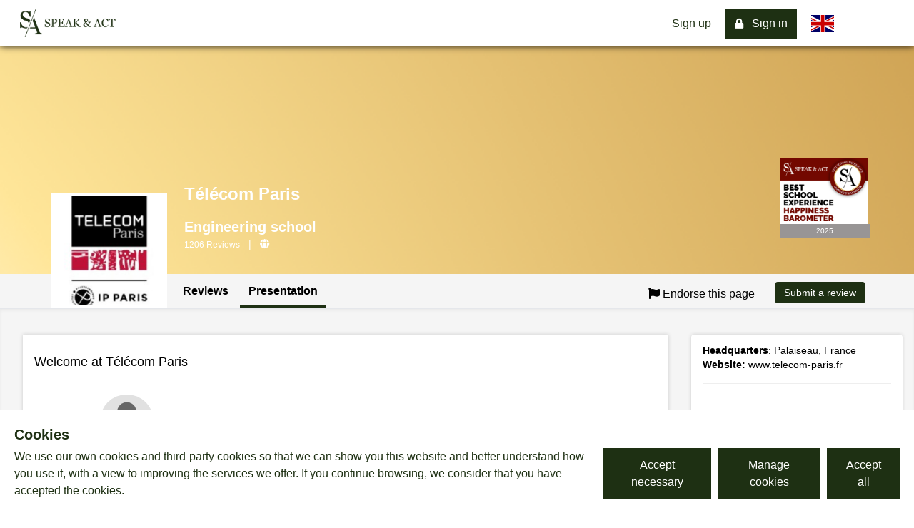

--- FILE ---
content_type: text/html; charset=utf-8
request_url: https://speaknact.fr/en/avis-ecole-universite/267-telecom-paris/infos
body_size: 118392
content:
<!doctype html>
<html data-n-head-ssr lang="en" data-n-head="%7B%22lang%22:%7B%22ssr%22:%22en%22%7D%7D">
  <head >
    <meta data-n-head="ssr" charset="utf-8"><meta data-n-head="ssr" name="viewport" content="width=device-width, user-scalable=no, initial-scale=1.0, maximum-scale=1.0"><meta data-n-head="ssr" data-hid="i18n-og" property="og:locale" content="en"><meta data-n-head="ssr" data-hid="i18n-og-alt-fr" property="og:locale:alternate" content="fr"><meta data-n-head="ssr" data-hid="og-type" name="og:type" property="og:type" content="website"><meta data-n-head="ssr" data-hid="og-url" name="og:url" property="og:url" content="https://speaknact.fr/fr"><meta data-n-head="ssr" data-hid="og-title" name="og:title" property="og:title" content="Speak &amp; Act : Avis et Offres d’emploi | Postulez différemment"><meta data-n-head="ssr" data-hid="og-description" name="og:description" property="og:description" content="Les entreprises et écoles vues de l&#x27;intérieur : Avis de salariés et stagiaires, salaires, offres d&#x27;emploi, de stages et alternances."><meta data-n-head="ssr" data-hid="og-image" name="og:image" property="og:image" content="https://speaknact.fr/favicon.png"><meta data-n-head="ssr" data-hid="tw-card" name="twitter:card" property="twitter:card" content="summary_large_image"><meta data-n-head="ssr" data-hid="tw-url" name="twitter:url" property="twitter:url" content="https://speaknact.fr/fr"><meta data-n-head="ssr" data-hid="tw-title" name="twitter:title" property="twitter:title" content="Speak &amp; Act : Avis et Offres d’emploi | Postulez différemment"><meta data-n-head="ssr" data-hid="tw-description" name="twitter:description" property="twitter:description" content="Les entreprises et écoles vues de l&#x27;intérieur : Avis de salariés et stagiaires, salaires, offres d&#x27;emploi, de stages et alternances."><meta data-n-head="ssr" data-hid="tw-image" name="twitter:image" property="twitter:image" content="https://speaknact.fr/favicon.png"><meta data-n-head="ssr" data-hid="description" name="description" content=""><meta data-n-head="ssr" data-hid="keywords" name="keywords" content=""><meta data-n-head="ssr" data-hid="robots" name="robots" content="undefined"><title>Avis des étudiants sur l&#x27;école Télécom Paris | Speak &amp; Act</title><link data-n-head="ssr" rel="icon" type="image/x-icon" href="/favicon.png"><link data-n-head="ssr" rel="stylesheet" href="https://cdnjs.cloudflare.com/ajax/libs/lity/2.4.1/lity.min.css"><link data-n-head="ssr" rel="stylesheet" href="https://cdnjs.cloudflare.com/ajax/libs/font-awesome/5.15.4/css/all.min.css" integrity="sha512-1ycn6IcaQQ40/MKBW2W4Rhis/DbILU74C1vSrLJxCq57o941Ym01SwNsOMqvEBFlcgUa6xLiPY/NS5R+E6ztJQ==" crossorigin="anonymous" referrerpolicy="no-referrer"><link data-n-head="ssr" data-hid="i18n-alt-fr" rel="alternate" href="https://speaknact.fr/fr/avis-ecole-universite/267-telecom-paris/infos" hreflang="fr"><link data-n-head="ssr" data-hid="i18n-alt-en" rel="alternate" href="https://speaknact.fr/en/avis-ecole-universite/267-telecom-paris/infos" hreflang="en"><link data-n-head="ssr" data-hid="i18n-xd" rel="alternate" href="https://speaknact.fr/fr/avis-ecole-universite/267-telecom-paris/infos" hreflang="x-default"><link data-n-head="ssr" data-hid="i18n-can" rel="canonical" href="https://speaknact.fr/en/avis-ecole-universite/267-telecom-paris/infos"><script data-n-head="ssr" src="https://ajax.googleapis.com/ajax/libs/jquery/3.6.1/jquery.min.js"></script><script data-n-head="ssr" src="https://cdnjs.cloudflare.com/ajax/libs/lity/2.4.1/lity.min.js"></script><script data-n-head="ssr" src="https://maps.googleapis.com/maps/api/js?key=AIzaSyBIs5Q-DlcP4jugQUnELiTKC3ZwnWRcSQE&amp;libraries=places&amp;callback=Function.prototype"></script><link rel="preload" href="/_nuxt/fe1b8c0.js" as="script"><link rel="preload" href="/_nuxt/f3705d4.js" as="script"><link rel="preload" href="/_nuxt/93149fd.js" as="script"><link rel="preload" href="/_nuxt/b471eb6.js" as="script"><link rel="preload" href="/_nuxt/d2b7f77.js" as="script"><link rel="preload" href="/_nuxt/a57d21a.js" as="script"><link rel="preload" href="/_nuxt/9f18743.js" as="script"><link rel="preload" href="/_nuxt/361567f.js" as="script"><link rel="preload" href="/_nuxt/9b78e80.js" as="script"><style data-vue-ssr-id="65b97e00:0 21a05c4c:0 21a05c4c:1 2b9b1dfa:0 d2f1bb48:0 62b55f39:0 a167932a:0 c46114bc:0 8f215f56:0 709683a2:0 755d5ab3:0 8cb033a8:0 0bb40885:0 72e84679:0">/*! tailwindcss v3.4.1 | MIT License | https://tailwindcss.com*/*,:after,:before{border:0 solid #e5e7eb;box-sizing:border-box}:after,:before{--tw-content:""}:host,html{line-height:1.5;-webkit-text-size-adjust:100%;font-family:ui-sans-serif,system-ui,-apple-system,Segoe UI,Roboto,Ubuntu,Cantarell,Noto Sans,sans-serif,"Apple Color Emoji","Segoe UI Emoji","Segoe UI Symbol","Noto Color Emoji";font-feature-settings:normal;font-variation-settings:normal;-moz-tab-size:4;-o-tab-size:4;tab-size:4;-webkit-tap-highlight-color:transparent}body{line-height:inherit;margin:0}hr{border-top-width:1px;color:inherit;height:0}abbr:where([title]){text-decoration:underline;-webkit-text-decoration:underline dotted;text-decoration:underline dotted}h1,h2,h3,h4,h5,h6{font-size:inherit;font-weight:inherit}a{color:inherit;text-decoration:inherit}b,strong{font-weight:bolder}code,kbd,pre,samp{font-family:ui-monospace,SFMono-Regular,Menlo,Monaco,Consolas,"Liberation Mono","Courier New",monospace;font-feature-settings:normal;font-size:1em;font-variation-settings:normal}small{font-size:80%}sub,sup{font-size:75%;line-height:0;position:relative;vertical-align:baseline}sub{bottom:-.25em}sup{top:-.5em}table{border-collapse:collapse;border-color:inherit;text-indent:0}button,input,optgroup,select,textarea{color:inherit;font-family:inherit;font-feature-settings:inherit;font-size:100%;font-variation-settings:inherit;font-weight:inherit;line-height:inherit;margin:0;padding:0}button,select{text-transform:none}[type=button],[type=reset],[type=submit],button{-webkit-appearance:button;background-color:transparent;background-image:none}:-moz-focusring{outline:auto}:-moz-ui-invalid{box-shadow:none}progress{vertical-align:baseline}::-webkit-inner-spin-button,::-webkit-outer-spin-button{height:auto}[type=search]{-webkit-appearance:textfield;outline-offset:-2px}::-webkit-search-decoration{-webkit-appearance:none}::-webkit-file-upload-button{-webkit-appearance:button;font:inherit}summary{display:list-item}blockquote,dd,dl,figure,h1,h2,h3,h4,h5,h6,hr,p,pre{margin:0}fieldset{margin:0}fieldset,legend{padding:0}menu,ol,ul{list-style:none;margin:0;padding:0}dialog{padding:0}textarea{resize:vertical}input::-moz-placeholder,textarea::-moz-placeholder{color:#9ca3af;opacity:1}input::placeholder,textarea::placeholder{color:#9ca3af;opacity:1}[role=button],button{cursor:pointer}:disabled{cursor:default}audio,canvas,embed,iframe,img,object,svg,video{display:block;vertical-align:middle}img,video{height:auto;max-width:100%}[hidden]{display:none}*,:after,:before{--tw-border-spacing-x:0;--tw-border-spacing-y:0;--tw-translate-x:0;--tw-translate-y:0;--tw-rotate:0;--tw-skew-x:0;--tw-skew-y:0;--tw-scale-x:1;--tw-scale-y:1;--tw-pan-x: ;--tw-pan-y: ;--tw-pinch-zoom: ;--tw-scroll-snap-strictness:proximity;--tw-gradient-from-position: ;--tw-gradient-via-position: ;--tw-gradient-to-position: ;--tw-ordinal: ;--tw-slashed-zero: ;--tw-numeric-figure: ;--tw-numeric-spacing: ;--tw-numeric-fraction: ;--tw-ring-inset: ;--tw-ring-offset-width:0px;--tw-ring-offset-color:#fff;--tw-ring-color:rgba(59,130,246,.5);--tw-ring-offset-shadow:0 0 transparent;--tw-ring-shadow:0 0 transparent;--tw-shadow:0 0 transparent;--tw-shadow-colored:0 0 transparent;--tw-blur: ;--tw-brightness: ;--tw-contrast: ;--tw-grayscale: ;--tw-hue-rotate: ;--tw-invert: ;--tw-saturate: ;--tw-sepia: ;--tw-drop-shadow: ;--tw-backdrop-blur: ;--tw-backdrop-brightness: ;--tw-backdrop-contrast: ;--tw-backdrop-grayscale: ;--tw-backdrop-hue-rotate: ;--tw-backdrop-invert: ;--tw-backdrop-opacity: ;--tw-backdrop-saturate: ;--tw-backdrop-sepia: }::backdrop{--tw-border-spacing-x:0;--tw-border-spacing-y:0;--tw-translate-x:0;--tw-translate-y:0;--tw-rotate:0;--tw-skew-x:0;--tw-skew-y:0;--tw-scale-x:1;--tw-scale-y:1;--tw-pan-x: ;--tw-pan-y: ;--tw-pinch-zoom: ;--tw-scroll-snap-strictness:proximity;--tw-gradient-from-position: ;--tw-gradient-via-position: ;--tw-gradient-to-position: ;--tw-ordinal: ;--tw-slashed-zero: ;--tw-numeric-figure: ;--tw-numeric-spacing: ;--tw-numeric-fraction: ;--tw-ring-inset: ;--tw-ring-offset-width:0px;--tw-ring-offset-color:#fff;--tw-ring-color:rgba(59,130,246,.5);--tw-ring-offset-shadow:0 0 transparent;--tw-ring-shadow:0 0 transparent;--tw-shadow:0 0 transparent;--tw-shadow-colored:0 0 transparent;--tw-blur: ;--tw-brightness: ;--tw-contrast: ;--tw-grayscale: ;--tw-hue-rotate: ;--tw-invert: ;--tw-saturate: ;--tw-sepia: ;--tw-drop-shadow: ;--tw-backdrop-blur: ;--tw-backdrop-brightness: ;--tw-backdrop-contrast: ;--tw-backdrop-grayscale: ;--tw-backdrop-hue-rotate: ;--tw-backdrop-invert: ;--tw-backdrop-opacity: ;--tw-backdrop-saturate: ;--tw-backdrop-sepia: }.container{width:100%}.container,.container-fluid{margin-left:auto;margin-right:auto;padding-left:.75rem;padding-left:var(--bs-gutter-x,.75rem);padding-right:.75rem;padding-right:var(--bs-gutter-x,.75rem);width:100%}@media (min-width:640px){.container{max-width:640px}}@media (min-width:768px){.container{max-width:768px}}@media (min-width:1024px){.container{max-width:1024px}}@media (min-width:1280px){.container{max-width:1280px}}@media (min-width:1536px){.container{max-width:1536px}}.row{--bs-gutter-x:1.5rem;--bs-gutter-y:0;display:flex;flex-wrap:wrap;margin-left:-.75rem;margin-left:calc(var(--bs-gutter-x)/-2);margin-right:-.75rem;margin-right:calc(var(--bs-gutter-x)/-2);margin-top:0;margin-top:calc(var(--bs-gutter-y)*-1)}.row>*{box-sizing:border-box;flex-shrink:0;margin-top:var(--bs-gutter-y);max-width:100%;padding-left:calc(var(--bs-gutter-x)/2);padding-right:calc(var(--bs-gutter-x)/2);width:100%}.col{flex:1 0 0%}.col-1{flex:0 0 auto;width:8.333333333333334%}.col-2{flex:0 0 auto;width:16.666666666666668%}.col-4{flex:0 0 auto;width:33.333333333333336%}.col-6{flex:0 0 auto;width:50%}.col-8{flex:0 0 auto;width:66.66666666666667%}.col-9{flex:0 0 auto;width:75%}.col-12{flex:0 0 auto;width:100%}.sr-only{height:1px;margin:-1px;overflow:hidden;padding:0;position:absolute;width:1px;clip:rect(0,0,0,0);border-width:0;white-space:nowrap}.visible{visibility:visible}.invisible{visibility:hidden}.collapse{visibility:collapse}.static{position:static}.fixed{position:fixed}.absolute{position:absolute}.relative{position:relative}.sticky{position:sticky}.inset-0{left:0;right:0}.inset-0,.inset-y-0{bottom:0;top:0}.-bottom-12{bottom:-3rem}.-left-12{left:-3rem}.-left-2{left:-.5rem}.-right-12{right:-3rem}.-right-2{right:-.5rem}.-top-12{top:-3rem}.bottom-0{bottom:0}.bottom-14{bottom:3.5rem}.left-0{left:0}.left-1\/2{left:50%}.left-4{left:1rem}.right-0{right:0}.right-4{right:1rem}.top-0{top:0}.top-1{top:.25rem}.top-1\/2{top:50%}.top-1\/4{top:25%}.top-12{top:3rem}.top-16{top:4rem}.top-6{top:1.5rem}.top-64{top:16rem}.top-full{top:100%}.z-0{z-index:0}.z-1{z-index:1}.z-10{z-index:10}.z-2{z-index:2}.z-20{z-index:20}.z-40{z-index:40}.z-50{z-index:50}.z-9{z-index:9}.z-999{z-index:999}.float-right{float:right}.float-left{float:left}.float-none{float:none}.m-0{margin:0}.m-0\.5\%{margin:.5%}.m-1{margin:.25rem}.m-4{margin:1rem}.m-5{margin:1.25rem}.m-auto{margin:auto}.-mx-4{margin-left:-1rem;margin-right:-1rem}.-my-1{margin-bottom:-.25rem;margin-top:-.25rem}.-my-2{margin-bottom:-.5rem;margin-top:-.5rem}.mx-0{margin-left:0;margin-right:0}.mx-1{margin-left:.25rem;margin-right:.25rem}.mx-2{margin-left:.5rem;margin-right:.5rem}.mx-3{margin-left:.75rem;margin-right:.75rem}.mx-4{margin-left:1rem;margin-right:1rem}.mx-6{margin-left:1.5rem;margin-right:1.5rem}.mx-auto{margin-left:auto;margin-right:auto}.my-0{margin-bottom:0;margin-top:0}.my-1{margin-bottom:.25rem;margin-top:.25rem}.my-16{margin-bottom:4rem;margin-top:4rem}.my-2{margin-bottom:.5rem;margin-top:.5rem}.my-3{margin-bottom:.75rem;margin-top:.75rem}.my-4{margin-bottom:1rem;margin-top:1rem}.my-5{margin-bottom:1.25rem;margin-top:1.25rem}.my-6{margin-bottom:1.5rem;margin-top:1.5rem}.my-8{margin-bottom:2rem;margin-top:2rem}.my-auto{margin-bottom:auto;margin-top:auto}.-mb-1{margin-bottom:-.25rem}.-mb-12{margin-bottom:-3rem}.-mb-2{margin-bottom:-.5rem}.-mb-4{margin-bottom:-1rem}.-ml-1{margin-left:-.25rem}.-ml-12{margin-left:-3rem}.-ml-2{margin-left:-.5rem}.-ml-3{margin-left:-.75rem}.-mt-1{margin-top:-.25rem}.-mt-10{margin-top:-2.5rem}.-mt-12{margin-top:-3rem}.-mt-14{margin-top:-3.5rem}.-mt-16{margin-top:-4rem}.-mt-2{margin-top:-.5rem}.-mt-24{margin-top:-6rem}.-mt-3{margin-top:-.75rem}.-mt-4{margin-top:-1rem}.-mt-5{margin-top:-1.25rem}.-mt-8{margin-top:-2rem}.-mt-9{margin-top:-2.25rem}.mb-0{margin-bottom:0}.mb-1{margin-bottom:.25rem}.mb-10{margin-bottom:2.5rem}.mb-12{margin-bottom:3rem}.mb-16{margin-bottom:4rem}.mb-2{margin-bottom:.5rem}.mb-20{margin-bottom:5rem}.mb-24{margin-bottom:6rem}.mb-3{margin-bottom:.75rem}.mb-4{margin-bottom:1rem}.mb-5{margin-bottom:1.25rem}.mb-6{margin-bottom:1.5rem}.mb-8{margin-bottom:2rem}.ml-16{margin-left:4rem}.ml-16\.66\%{margin-left:16.66%}.ml-2{margin-left:.5rem}.ml-20{margin-left:5rem}.ml-24{margin-left:6rem}.ml-3{margin-left:.75rem}.ml-4{margin-left:1rem}.ml-5{margin-left:1.25rem}.ml-50\%{margin-left:50%}.ml-6{margin-left:1.5rem}.mr-1{margin-right:.25rem}.mr-1\%{margin-right:1%}.mr-2{margin-right:.5rem}.mr-4{margin-right:1rem}.mr-5{margin-right:1.25rem}.mr-8{margin-right:2rem}.mt-0{margin-top:0}.mt-1{margin-top:.25rem}.mt-10{margin-top:2.5rem}.mt-12{margin-top:3rem}.mt-14{margin-top:3.5rem}.mt-16{margin-top:4rem}.mt-2{margin-top:.5rem}.mt-20{margin-top:5rem}.mt-24{margin-top:6rem}.mt-3{margin-top:.75rem}.mt-300px{margin-top:300px}.mt-4{margin-top:1rem}.mt-400px{margin-top:400px}.mt-5{margin-top:1.25rem}.mt-6{margin-top:1.5rem}.mt-7{margin-top:1.75rem}.mt-8{margin-top:2rem}.mt-\[60px\]{margin-top:60px}.mt-px{margin-top:1px}.box-border{box-sizing:border-box}.box-content{box-sizing:content-box}.block{display:block}.inline-block{display:inline-block}.inline{display:inline}.flex{display:flex}.inline-flex{display:inline-flex}.table{display:table}.table-cell{display:table-cell}.grid{display:grid}.contents{display:contents}.hidden{display:none}.h-0{height:0}.h-1{height:.25rem}.h-10{height:2.5rem}.h-100px{height:100px}.h-12{height:3rem}.h-135px{height:135px}.h-14{height:3.5rem}.h-16{height:4rem}.h-2{height:.5rem}.h-20{height:5rem}.h-200px{height:200px}.h-24{height:6rem}.h-3{height:.75rem}.h-35px{height:35px}.h-4{height:1rem}.h-40{height:10rem}.h-44{height:11rem}.h-45px{height:45px}.h-5{height:1.25rem}.h-50px{height:50px}.h-56{height:14rem}.h-6{height:1.5rem}.h-64{height:16rem}.h-75px{height:75px}.h-8{height:2rem}.h-9{height:2.25rem}.h-96{height:24rem}.h-\[160px\]{height:160px}.h-\[380px\]{height:380px}.h-auto{height:auto}.h-connectionModal{height:480px}.h-full{height:100%}.h-screen{height:100vh}.h-videoHeight{height:75vh}.max-h-\[70vh\]{max-height:70vh}.max-h-imageArticle{max-height:128px}.max-h-paragraphBox{max-height:80px}.max-h-profilImage{max-height:170px}.min-h-1{min-height:1px}.min-h-260px{min-height:260px}.min-h-\[370px\]{min-height:370px}.min-h-articleBox{min-height:400px}.min-h-profilContainer{min-height:780px}.w-0{width:0}.w-1{width:.25rem}.w-1\/2{width:50%}.w-1\/3{width:33.333333%}.w-1\/4{width:25%}.w-10{width:2.5rem}.w-10\%{width:10%}.w-10\/12{width:83.333333%}.w-10000px{width:10000px}.w-12{width:3rem}.w-16{width:4rem}.w-2{width:.5rem}.w-2\/12{width:16.666667%}.w-20{width:5rem}.w-24{width:6rem}.w-3\/4{width:75%}.w-3\/5{width:60%}.w-30\%{width:30%}.w-32{width:8rem}.w-35px{width:35px}.w-4{width:1rem}.w-4\/12{width:33.333333%}.w-4\/5{width:80%}.w-40{width:10rem}.w-40\%{width:40%}.w-45px{width:45px}.w-48{width:12rem}.w-5{width:1.25rem}.w-5\/12{width:41.666667%}.w-5\/6{width:83.333333%}.w-56{width:14rem}.w-570px{width:570px}.w-6{width:1.5rem}.w-6\/12{width:50%}.w-60{width:15rem}.w-60\%{width:60%}.w-64{width:16rem}.w-72{width:18rem}.w-8{width:2rem}.w-8\/12{width:66.666667%}.w-80{width:20rem}.w-80\%{width:80%}.w-85\%{width:85%}.w-9{width:2.25rem}.w-\[150px\]{width:150px}.w-\[640px\]{width:640px}.w-\[90\%\]{width:90%}.w-\[95\%\]{width:95%}.w-auto{width:auto}.w-connectionModal{width:680px}.w-full{width:100%}.w-max{width:-moz-max-content;width:max-content}.w-screen{width:100vw}.min-w-17\%{min-width:17%}.max-w-190px{max-width:190px}.max-w-45\%{max-width:45%}.max-w-4xl{max-width:56rem}.max-w-60px{max-width:60px}.max-w-6xl{max-width:72rem}.max-w-\[1400px\]{max-width:1400px}.max-w-\[70px\]{max-width:70px}.max-w-full{max-width:100%}.max-w-none{max-width:none}.max-w-screen-lg{max-width:1024px}.max-w-screen-xl{max-width:1280px}.max-w-sm{max-width:24rem}.flex-shrink{flex-shrink:1}.flex-shrink-0{flex-shrink:0}.flex-grow{flex-grow:1}.table-fixed{table-layout:fixed}.border-collapse{border-collapse:collapse}.border-separate{border-collapse:separate}.-translate-x-1\/2{--tw-translate-x:-50%;transform:translate(-50%,var(--tw-translate-y)) rotate(var(--tw-rotate)) skewX(var(--tw-skew-x)) skewY(var(--tw-skew-y)) scaleX(var(--tw-scale-x)) scaleY(var(--tw-scale-y));transform:translate(var(--tw-translate-x),var(--tw-translate-y)) rotate(var(--tw-rotate)) skewX(var(--tw-skew-x)) skewY(var(--tw-skew-y)) scaleX(var(--tw-scale-x)) scaleY(var(--tw-scale-y))}.-translate-y-1\/2{--tw-translate-y:-50%;transform:translate(var(--tw-translate-x),-50%) rotate(var(--tw-rotate)) skewX(var(--tw-skew-x)) skewY(var(--tw-skew-y)) scaleX(var(--tw-scale-x)) scaleY(var(--tw-scale-y));transform:translate(var(--tw-translate-x),var(--tw-translate-y)) rotate(var(--tw-rotate)) skewX(var(--tw-skew-x)) skewY(var(--tw-skew-y)) scaleX(var(--tw-scale-x)) scaleY(var(--tw-scale-y))}.rotate-180{--tw-rotate:180deg;transform:translate(var(--tw-translate-x),var(--tw-translate-y)) rotate(180deg) skewX(var(--tw-skew-x)) skewY(var(--tw-skew-y)) scaleX(var(--tw-scale-x)) scaleY(var(--tw-scale-y))}.rotate-180,.transform{transform:translate(var(--tw-translate-x),var(--tw-translate-y)) rotate(var(--tw-rotate)) skewX(var(--tw-skew-x)) skewY(var(--tw-skew-y)) scaleX(var(--tw-scale-x)) scaleY(var(--tw-scale-y))}@keyframes bounce{0%,to{animation-timing-function:cubic-bezier(.8,0,1,1);transform:translateY(-25%)}50%{animation-timing-function:cubic-bezier(0,0,.2,1);transform:none}}.animate-bounce{animation:bounce 1s infinite}.cursor-default{cursor:default}.cursor-pointer{cursor:pointer}.list-disc{list-style-type:disc}.list-none{list-style-type:none}.break-after-page{page-break-after:always;-moz-column-break-after:page;break-after:page}.grid-cols-1{grid-template-columns:repeat(1,minmax(0,1fr))}.grid-cols-2{grid-template-columns:repeat(2,minmax(0,1fr))}.grid-cols-3{grid-template-columns:repeat(3,minmax(0,1fr))}.flex-row{flex-direction:row}.flex-col{flex-direction:column}.flex-wrap{flex-wrap:wrap}.content-center{align-content:center}.items-start{align-items:flex-start}.items-end{align-items:flex-end}.items-center{align-items:center}.items-stretch{align-items:stretch}.justify-start{justify-content:flex-start}.justify-end{justify-content:flex-end}.justify-center{justify-content:center}.justify-between{justify-content:space-between}.justify-items-end{justify-items:end}.gap-1{gap:.25rem}.gap-2{gap:.5rem}.gap-3{gap:.75rem}.gap-4{gap:1rem}.gap-5{gap:1.25rem}.gap-x-1{-moz-column-gap:.25rem;column-gap:.25rem}.gap-x-2{-moz-column-gap:.5rem;column-gap:.5rem}.gap-x-3{-moz-column-gap:.75rem;column-gap:.75rem}.gap-x-4{-moz-column-gap:1rem;column-gap:1rem}.gap-x-5{-moz-column-gap:1.25rem;column-gap:1.25rem}.gap-x-8{-moz-column-gap:2rem;column-gap:2rem}.gap-y-3{row-gap:.75rem}.gap-y-4{row-gap:1rem}.gap-y-5{row-gap:1.25rem}.gap-y-8{row-gap:2rem}.-space-x-px>:not([hidden])~:not([hidden]){--tw-space-x-reverse:0;margin-left:-1px;margin-left:calc(-1px*(1 - var(--tw-space-x-reverse)));margin-right:0;margin-right:calc(-1px*var(--tw-space-x-reverse))}.space-y-2>:not([hidden])~:not([hidden]){--tw-space-y-reverse:0;margin-bottom:0;margin-bottom:calc(.5rem*var(--tw-space-y-reverse));margin-top:.5rem;margin-top:calc(.5rem*(1 - var(--tw-space-y-reverse)))}.divide-x>:not([hidden])~:not([hidden]){--tw-divide-x-reverse:0;border-left-width:1px;border-left-width:calc(1px*(1 - var(--tw-divide-x-reverse)));border-right-width:0;border-right-width:calc(1px*var(--tw-divide-x-reverse))}.justify-self-end{justify-self:end}.overflow-auto{overflow:auto}.overflow-hidden{overflow:hidden}.whitespace-normal{white-space:normal}.whitespace-nowrap{white-space:nowrap}.rounded{border-radius:.25rem}.rounded-2xl{border-radius:1rem}.rounded-full{border-radius:9999px}.rounded-lg{border-radius:.5rem}.rounded-md{border-radius:.375rem}.rounded-sm{border-radius:.125rem}.rounded-xl{border-radius:.75rem}.rounded-b-none{border-bottom-left-radius:0;border-bottom-right-radius:0}.rounded-l-none{border-bottom-left-radius:0;border-top-left-radius:0}.rounded-r-lg{border-bottom-right-radius:.5rem;border-top-right-radius:.5rem}.rounded-r-none{border-bottom-right-radius:0;border-top-right-radius:0}.rounded-t-none{border-top-left-radius:0;border-top-right-radius:0}.rounded-bl-none{border-bottom-left-radius:0}.rounded-bl-sm{border-bottom-left-radius:.125rem}.rounded-br-none{border-bottom-right-radius:0}.rounded-br-sm{border-bottom-right-radius:.125rem}.rounded-tl-none{border-top-left-radius:0}.rounded-tl-sm{border-top-left-radius:.125rem}.rounded-tr-none{border-top-right-radius:0}.rounded-tr-sm{border-top-right-radius:.125rem}.border{border-width:1px}.border-0{border-width:0}.border-b{border-bottom-width:1px}.border-b-2{border-bottom-width:2px}.border-b-4{border-bottom-width:4px}.border-l{border-left-width:1px}.border-l-4{border-left-width:4px}.border-r{border-right-width:1px}.border-r-0{border-right-width:0}.border-r-4{border-right-width:4px}.border-t{border-top-width:1px}.border-none{border-style:none}.border-\[\#3273d4\]{--tw-border-opacity:1;border-color:#3273d4;border-color:rgba(50,115,212,var(--tw-border-opacity))}.border-bestWorkplace2{--tw-border-opacity:1;border-color:#544dfa;border-color:rgba(84,77,250,var(--tw-border-opacity))}.border-black{--tw-border-opacity:1;border-color:#000;border-color:rgba(0,0,0,var(--tw-border-opacity))}.border-borderGrey{--tw-border-opacity:1;border-color:#ccc;border-color:rgba(204,204,204,var(--tw-border-opacity))}.border-borderTitleMedia{--tw-border-opacity:1;border-color:#dab96a;border-color:rgba(218,185,106,var(--tw-border-opacity))}.border-gray-200{--tw-border-opacity:1;border-color:#e5e7eb;border-color:rgba(229,231,235,var(--tw-border-opacity))}.border-gray-300{--tw-border-opacity:1;border-color:#d1d5db;border-color:rgba(209,213,219,var(--tw-border-opacity))}.border-gray-900{--tw-border-opacity:1;border-color:#111827;border-color:rgba(17,24,39,var(--tw-border-opacity))}.border-green-400{--tw-border-opacity:1;border-color:#4ade80;border-color:rgba(74,222,128,var(--tw-border-opacity))}.border-gris{--tw-border-opacity:1;border-color:#555;border-color:rgba(85,85,85,var(--tw-border-opacity))}.border-inputBorder{--tw-border-opacity:1;border-color:#ccc;border-color:rgba(204,204,204,var(--tw-border-opacity))}.border-or{--tw-border-opacity:1;border-color:#dab96a;border-color:rgba(218,185,106,var(--tw-border-opacity))}.border-red-400{--tw-border-opacity:1;border-color:#f87171;border-color:rgba(248,113,113,var(--tw-border-opacity))}.border-red-600{--tw-border-opacity:1;border-color:#dc2626;border-color:rgba(220,38,38,var(--tw-border-opacity))}.border-red-700{--tw-border-opacity:1;border-color:#b91c1c;border-color:rgba(185,28,28,var(--tw-border-opacity))}.border-rgbaMenu{border-color:rgba(0,0,0,.2)}.border-transparent{border-color:transparent}.border-vert{--tw-border-opacity:1;border-color:#1e3013;border-color:rgba(30,48,19,var(--tw-border-opacity))}.border-vertAlert{--tw-border-opacity:1;border-color:#3c763d;border-color:rgba(60,118,61,var(--tw-border-opacity))}.border-vertBorder{--tw-border-opacity:1;border-color:#d6e9c6;border-color:rgba(214,233,198,var(--tw-border-opacity))}.border-white{--tw-border-opacity:1;border-color:#fff;border-color:rgba(255,255,255,var(--tw-border-opacity))}.border-r-bgGris{--tw-border-opacity:1;border-right-color:#d2d1d1;border-right-color:rgba(210,209,209,var(--tw-border-opacity))}.bg-\[\#3273d4\]{--tw-bg-opacity:1;background-color:#3273d4;background-color:rgba(50,115,212,var(--tw-bg-opacity))}.bg-backgroundGrey{--tw-bg-opacity:1;background-color:#f5f5f5;background-color:rgba(245,245,245,var(--tw-bg-opacity))}.bg-beige{--tw-bg-opacity:1;background-color:#fff9f3;background-color:rgba(255,249,243,var(--tw-bg-opacity))}.bg-bgGris{--tw-bg-opacity:1;background-color:#d2d1d1;background-color:rgba(210,209,209,var(--tw-bg-opacity))}.bg-black{--tw-bg-opacity:1;background-color:#000;background-color:rgba(0,0,0,var(--tw-bg-opacity))}.bg-blue-100{--tw-bg-opacity:1;background-color:#dbeafe;background-color:rgba(219,234,254,var(--tw-bg-opacity))}.bg-borderGrey{--tw-bg-opacity:1;background-color:#ccc;background-color:rgba(204,204,204,var(--tw-bg-opacity))}.bg-gray-100{--tw-bg-opacity:1;background-color:#f3f4f6;background-color:rgba(243,244,246,var(--tw-bg-opacity))}.bg-gray-200{--tw-bg-opacity:1;background-color:#e5e7eb;background-color:rgba(229,231,235,var(--tw-bg-opacity))}.bg-gray-300{--tw-bg-opacity:1;background-color:#d1d5db;background-color:rgba(209,213,219,var(--tw-bg-opacity))}.bg-gray-800{--tw-bg-opacity:1;background-color:#1f2937;background-color:rgba(31,41,55,var(--tw-bg-opacity))}.bg-grays{--tw-bg-opacity:1;background-color:#fff;background-color:rgba(255,255,255,var(--tw-bg-opacity))}.bg-green-400{--tw-bg-opacity:1;background-color:#4ade80;background-color:rgba(74,222,128,var(--tw-bg-opacity))}.bg-green-500{--tw-bg-opacity:1;background-color:#22c55e;background-color:rgba(34,197,94,var(--tw-bg-opacity))}.bg-green-700{--tw-bg-opacity:1;background-color:#15803d;background-color:rgba(21,128,61,var(--tw-bg-opacity))}.bg-gris2{--tw-bg-opacity:1;background-color:#eee;background-color:rgba(238,238,238,var(--tw-bg-opacity))}.bg-grisHr{--tw-bg-opacity:1;background-color:#5f5d5d;background-color:rgba(95,93,93,var(--tw-bg-opacity))}.bg-grisLabel{--tw-bg-opacity:1;background-color:#989595;background-color:rgba(152,149,149,var(--tw-bg-opacity))}.bg-orange-400{--tw-bg-opacity:1;background-color:#fb923c;background-color:rgba(251,146,60,var(--tw-bg-opacity))}.bg-red-400{--tw-bg-opacity:1;background-color:#f87171;background-color:rgba(248,113,113,var(--tw-bg-opacity))}.bg-red-500{--tw-bg-opacity:1;background-color:#ef4444;background-color:rgba(239,68,68,var(--tw-bg-opacity))}.bg-red-600{--tw-bg-opacity:1;background-color:#dc2626;background-color:rgba(220,38,38,var(--tw-bg-opacity))}.bg-red-700{--tw-bg-opacity:1;background-color:#b91c1c;background-color:rgba(185,28,28,var(--tw-bg-opacity))}.bg-rgbaMenu{background-color:rgba(0,0,0,.2)}.bg-transparent{background-color:transparent}.bg-vert{--tw-bg-opacity:1;background-color:#1e3013;background-color:rgba(30,48,19,var(--tw-bg-opacity))}.bg-vertBackground{--tw-bg-opacity:1;background-color:#dff0d8;background-color:rgba(223,240,216,var(--tw-bg-opacity))}.bg-vertClair{--tw-bg-opacity:1;background-color:#5cb85c;background-color:rgba(92,184,92,var(--tw-bg-opacity))}.bg-white{background-color:#fff;background-color:rgba(255,255,255,var(--tw-bg-opacity))}.bg-opacity-100,.bg-white{--tw-bg-opacity:1}.bg-opacity-20{--tw-bg-opacity:0.2}.bg-opacity-25{--tw-bg-opacity:0.25}.bg-opacity-5{--tw-bg-opacity:0.05}.bg-opacity-50{--tw-bg-opacity:0.5}.bg-opacity-60{--tw-bg-opacity:0.6}.bg-opacity-75{--tw-bg-opacity:0.75}.bg-opacity-80{--tw-bg-opacity:0.8}.bg-candidate-image{background-image:url(/_nuxt/img/bg-detail-candidate.9beeac5.jpg)}.bg-etude-ecole{background-image:url(/_nuxt/img/bg-etude-ecole.8295358.png)}.bg-etude-entreprise{background-image:url(/_nuxt/img/bg-etude-entreprise.2fb3a96.png)}.bg-flag-fr{background-image:url([data-uri])}.bg-index-pattern{background-image:url(/_nuxt/img/bg-home-v2.86dc420.png)}.bg-my-profil-background{background-image:url(/_nuxt/img/banner.b2c05de.jpg)}.bg-none{background-image:none}.bg-offer-background{background-image:url(/_nuxt/img/bg-offre.a2fe6ff.jpg)}.bg-parallax-image{background-image:url(/_nuxt/img/bg-parallax-speaknact.7406060.jpg)}.bg-parallax-methodology-image{background-image:url(/_nuxt/img/bg-feu-artifice.967aaf5.jpg)}.bg-school-image{background-image:url(/_nuxt/img/bg-detail-school.5c96d0c.jpg)}.bg-trainee-image{background-image:url(/_nuxt/img/bg-detail-trainee.222c437.jpg)}.bg-workspace-image{background-image:url(/_nuxt/img/bg-detail-workplace.35a6ea8.jpg)}.bg-cover{background-size:cover}.bg-fixed{background-attachment:fixed}.bg-center{background-position:50%}.bg-right-top{background-position:100% 0}.bg-top{background-position:top}.bg-no-repeat{background-repeat:no-repeat}.fill-current{fill:currentColor}.object-contain{-o-object-fit:contain;object-fit:contain}.object-cover{-o-object-fit:cover;object-fit:cover}.object-left{-o-object-position:left;object-position:left}.p-0{padding:0}.p-1{padding:.25rem}.p-10{padding:2.5rem}.p-2{padding:.5rem}.p-3{padding:.75rem}.p-4{padding:1rem}.p-5{padding:1.25rem}.p-6{padding:1.5rem}.p-8{padding:2rem}.px-0{padding-left:0;padding-right:0}.px-1{padding-left:.25rem;padding-right:.25rem}.px-10{padding-left:2.5rem;padding-right:2.5rem}.px-2{padding-left:.5rem;padding-right:.5rem}.px-28{padding-left:7rem;padding-right:7rem}.px-3{padding-left:.75rem;padding-right:.75rem}.px-4{padding-left:1rem;padding-right:1rem}.px-5{padding-left:1.25rem;padding-right:1.25rem}.px-6{padding-left:1.5rem;padding-right:1.5rem}.px-8{padding-left:2rem;padding-right:2rem}.py-0{padding-bottom:0;padding-top:0}.py-0\.5{padding-bottom:.125rem;padding-top:.125rem}.py-1{padding-bottom:.25rem;padding-top:.25rem}.py-10{padding-bottom:2.5rem;padding-top:2.5rem}.py-12{padding-bottom:3rem;padding-top:3rem}.py-2{padding-bottom:.5rem;padding-top:.5rem}.py-3{padding-bottom:.75rem;padding-top:.75rem}.py-4{padding-bottom:1rem;padding-top:1rem}.py-5{padding-bottom:1.25rem;padding-top:1.25rem}.py-6{padding-bottom:1.5rem;padding-top:1.5rem}.py-8{padding-bottom:2rem;padding-top:2rem}.pb-1{padding-bottom:.25rem}.pb-10{padding-bottom:2.5rem}.pb-16{padding-bottom:4rem}.pb-2{padding-bottom:.5rem}.pb-20{padding-bottom:5rem}.pb-3{padding-bottom:.75rem}.pb-4{padding-bottom:1rem}.pb-5{padding-bottom:1.25rem}.pb-6{padding-bottom:1.5rem}.pl-0{padding-left:0}.pl-12{padding-left:3rem}.pl-2{padding-left:.5rem}.pl-3{padding-left:.75rem}.pl-4{padding-left:1rem}.pl-5{padding-left:1.25rem}.pl-6{padding-left:1.5rem}.pr-2{padding-right:.5rem}.pr-3{padding-right:.75rem}.pr-4{padding-right:1rem}.pt-1{padding-top:.25rem}.pt-10{padding-top:2.5rem}.pt-12{padding-top:3rem}.pt-14{padding-top:3.5rem}.pt-16{padding-top:4rem}.pt-2{padding-top:.5rem}.pt-20{padding-top:5rem}.pt-24{padding-top:6rem}.pt-3{padding-top:.75rem}.pt-4{padding-top:1rem}.pt-5{padding-top:1.25rem}.pt-6{padding-top:1.5rem}.pt-8{padding-top:2rem}.text-left{text-align:left}.text-center{text-align:center}.text-right{text-align:right}.text-justify{text-align:justify}.align-baseline{vertical-align:baseline}.align-top{vertical-align:top}.align-middle{vertical-align:middle}.align-bottom{vertical-align:bottom}.font-sans{font-family:ui-sans-serif,system-ui,-apple-system,Segoe UI,Roboto,Ubuntu,Cantarell,Noto Sans,sans-serif,"Apple Color Emoji","Segoe UI Emoji","Segoe UI Symbol","Noto Color Emoji"}.text-2xl{font-size:1.5rem;line-height:2rem}.text-3xl{font-size:1.875rem;line-height:2.25rem}.text-4xl{font-size:2.25rem;line-height:2.5rem}.text-5xl{font-size:3rem;line-height:1}.text-7xl{font-size:4.5rem;line-height:1}.text-\[2\.5rem\]{font-size:2.5rem}.text-base{font-size:1rem;line-height:1.5rem}.text-lg{font-size:1.125rem;line-height:1.75rem}.text-sm{font-size:.875rem;line-height:1.25rem}.text-xl{font-size:1.25rem;line-height:1.75rem}.text-xs{font-size:.75rem;line-height:1rem}.font-black{font-weight:900}.font-bold{font-weight:700}.font-light{font-weight:300}.font-medium{font-weight:500}.font-normal{font-weight:400}.font-semibold{font-weight:600}.uppercase{text-transform:uppercase}.lowercase{text-transform:lowercase}.capitalize{text-transform:capitalize}.italic{font-style:italic}.leading-10{line-height:2.5rem}.leading-3{line-height:.75rem}.leading-4{line-height:1rem}.leading-5{line-height:1.25rem}.leading-6{line-height:1.5rem}.leading-7{line-height:1.75rem}.leading-8{line-height:2rem}.leading-loose{line-height:2}.leading-normal{line-height:1.5}.leading-relaxed{line-height:1.625}.leading-tight{line-height:1.25}.tracking-wide{letter-spacing:.025em}.tracking-widest{letter-spacing:.1em}.text-\[\#3273d4\]{--tw-text-opacity:1;color:#3273d4;color:rgba(50,115,212,var(--tw-text-opacity))}.text-bestWorkplace2{--tw-text-opacity:1;color:#544dfa;color:rgba(84,77,250,var(--tw-text-opacity))}.text-black{--tw-text-opacity:1;color:#000;color:rgba(0,0,0,var(--tw-text-opacity))}.text-blue-500{--tw-text-opacity:1;color:#3b82f6;color:rgba(59,130,246,var(--tw-text-opacity))}.text-blue-700{--tw-text-opacity:1;color:#1d4ed8;color:rgba(29,78,216,var(--tw-text-opacity))}.text-borderGrey{--tw-text-opacity:1;color:#ccc;color:rgba(204,204,204,var(--tw-text-opacity))}.text-gray-300{--tw-text-opacity:1;color:#d1d5db;color:rgba(209,213,219,var(--tw-text-opacity))}.text-gray-400{--tw-text-opacity:1;color:#9ca3af;color:rgba(156,163,175,var(--tw-text-opacity))}.text-gray-500{--tw-text-opacity:1;color:#6b7280;color:rgba(107,114,128,var(--tw-text-opacity))}.text-gray-600{--tw-text-opacity:1;color:#4b5563;color:rgba(75,85,99,var(--tw-text-opacity))}.text-gray-700{--tw-text-opacity:1;color:#374151;color:rgba(55,65,81,var(--tw-text-opacity))}.text-gray-800{--tw-text-opacity:1;color:#1f2937;color:rgba(31,41,55,var(--tw-text-opacity))}.text-grays{--tw-text-opacity:1;color:#fff;color:rgba(255,255,255,var(--tw-text-opacity))}.text-green-200{--tw-text-opacity:1;color:#bbf7d0;color:rgba(187,247,208,var(--tw-text-opacity))}.text-green-400{--tw-text-opacity:1;color:#4ade80;color:rgba(74,222,128,var(--tw-text-opacity))}.text-green-500{--tw-text-opacity:1;color:#22c55e;color:rgba(34,197,94,var(--tw-text-opacity))}.text-grena{--tw-text-opacity:1;color:#6d071a;color:rgba(109,7,26,var(--tw-text-opacity))}.text-gris{--tw-text-opacity:1;color:#555;color:rgba(85,85,85,var(--tw-text-opacity))}.text-grisLabel{--tw-text-opacity:1;color:#989595;color:rgba(152,149,149,var(--tw-text-opacity))}.text-grisStats{--tw-text-opacity:1;color:#505050;color:rgba(80,80,80,var(--tw-text-opacity))}.text-or{--tw-text-opacity:1;color:#dab96a;color:rgba(218,185,106,var(--tw-text-opacity))}.text-orange{--tw-text-opacity:1;color:#c8551a;color:rgba(200,85,26,var(--tw-text-opacity))}.text-purple-700{--tw-text-opacity:1;color:#7e22ce;color:rgba(126,34,206,var(--tw-text-opacity))}.text-red-200{--tw-text-opacity:1;color:#fecaca;color:rgba(254,202,202,var(--tw-text-opacity))}.text-red-400{--tw-text-opacity:1;color:#f87171;color:rgba(248,113,113,var(--tw-text-opacity))}.text-red-500{--tw-text-opacity:1;color:#ef4444;color:rgba(239,68,68,var(--tw-text-opacity))}.text-red-600{--tw-text-opacity:1;color:#dc2626;color:rgba(220,38,38,var(--tw-text-opacity))}.text-red-800{--tw-text-opacity:1;color:#991b1b;color:rgba(153,27,27,var(--tw-text-opacity))}.text-red-900{--tw-text-opacity:1;color:#7f1d1d;color:rgba(127,29,29,var(--tw-text-opacity))}.text-vert{--tw-text-opacity:1;color:#1e3013;color:rgba(30,48,19,var(--tw-text-opacity))}.text-vertAlert{--tw-text-opacity:1;color:#3c763d;color:rgba(60,118,61,var(--tw-text-opacity))}.text-white{--tw-text-opacity:1;color:#fff;color:rgba(255,255,255,var(--tw-text-opacity))}.text-yellow-500{--tw-text-opacity:1;color:#eab308;color:rgba(234,179,8,var(--tw-text-opacity))}.text-yellow-600{--tw-text-opacity:1;color:#ca8a04;color:rgba(202,138,4,var(--tw-text-opacity))}.antialiased{-webkit-font-smoothing:antialiased;-moz-osx-font-smoothing:grayscale}.opacity-0{opacity:0}.opacity-50{opacity:.5}.opacity-75{opacity:.75}.shadow-box{--tw-shadow:0 0 5px #ccc;--tw-shadow-colored:0 0 5px var(--tw-shadow-color);box-shadow:0 0 transparent,0 0 transparent,0 0 5px #ccc;box-shadow:var(--tw-ring-offset-shadow,0 0 transparent),var(--tw-ring-shadow,0 0 transparent),var(--tw-shadow)}.shadow-header{--tw-shadow:0 0 10px #000;--tw-shadow-colored:0 0 10px var(--tw-shadow-color);box-shadow:0 0 transparent,0 0 transparent,0 0 10px #000;box-shadow:var(--tw-ring-offset-shadow,0 0 transparent),var(--tw-ring-shadow,0 0 transparent),var(--tw-shadow)}.shadow-image{--tw-shadow:0 0 10px #ccc;--tw-shadow-colored:0 0 10px var(--tw-shadow-color);box-shadow:0 0 transparent,0 0 transparent,0 0 10px #ccc;box-shadow:var(--tw-ring-offset-shadow,0 0 transparent),var(--tw-ring-shadow,0 0 transparent),var(--tw-shadow)}.shadow-inner{--tw-shadow:inset 0 2px 4px 0 rgba(0,0,0,.05);--tw-shadow-colored:inset 0 2px 4px 0 var(--tw-shadow-color);box-shadow:0 0 transparent,0 0 transparent,inset 0 2px 4px 0 rgba(0,0,0,.05);box-shadow:var(--tw-ring-offset-shadow,0 0 transparent),var(--tw-ring-shadow,0 0 transparent),var(--tw-shadow)}.shadow-input{--tw-shadow:0 0 2px #277a91;--tw-shadow-colored:0 0 2px var(--tw-shadow-color);box-shadow:0 0 transparent,0 0 transparent,0 0 2px #277a91;box-shadow:var(--tw-ring-offset-shadow,0 0 transparent),var(--tw-ring-shadow,0 0 transparent),var(--tw-shadow)}.shadow-lg{--tw-shadow:0 10px 15px -3px rgba(0,0,0,.1),0 4px 6px -4px rgba(0,0,0,.1);--tw-shadow-colored:0 10px 15px -3px var(--tw-shadow-color),0 4px 6px -4px var(--tw-shadow-color);box-shadow:0 0 transparent,0 0 transparent,0 10px 15px -3px rgba(0,0,0,.1),0 4px 6px -4px rgba(0,0,0,.1);box-shadow:var(--tw-ring-offset-shadow,0 0 transparent),var(--tw-ring-shadow,0 0 transparent),var(--tw-shadow)}.shadow-md{--tw-shadow:0 4px 6px -1px rgba(0,0,0,.1),0 2px 4px -2px rgba(0,0,0,.1);--tw-shadow-colored:0 4px 6px -1px var(--tw-shadow-color),0 2px 4px -2px var(--tw-shadow-color);box-shadow:0 0 transparent,0 0 transparent,0 4px 6px -1px rgba(0,0,0,.1),0 2px 4px -2px rgba(0,0,0,.1);box-shadow:var(--tw-ring-offset-shadow,0 0 transparent),var(--tw-ring-shadow,0 0 transparent),var(--tw-shadow)}.shadow-none{--tw-shadow:0 0 transparent;--tw-shadow-colored:0 0 transparent;box-shadow:0 0 transparent,0 0 transparent,0 0 transparent;box-shadow:var(--tw-ring-offset-shadow,0 0 transparent),var(--tw-ring-shadow,0 0 transparent),var(--tw-shadow)}.shadow-sm{--tw-shadow:0 1px 2px 0 rgba(0,0,0,.05);--tw-shadow-colored:0 1px 2px 0 var(--tw-shadow-color);box-shadow:0 0 transparent,0 0 transparent,0 1px 2px 0 rgba(0,0,0,.05);box-shadow:var(--tw-ring-offset-shadow,0 0 transparent),var(--tw-ring-shadow,0 0 transparent),var(--tw-shadow)}.shadow-xl{--tw-shadow:0 20px 25px -5px rgba(0,0,0,.1),0 8px 10px -6px rgba(0,0,0,.1);--tw-shadow-colored:0 20px 25px -5px var(--tw-shadow-color),0 8px 10px -6px var(--tw-shadow-color);box-shadow:0 0 transparent,0 0 transparent,0 20px 25px -5px rgba(0,0,0,.1),0 8px 10px -6px rgba(0,0,0,.1);box-shadow:var(--tw-ring-offset-shadow,0 0 transparent),var(--tw-ring-shadow,0 0 transparent),var(--tw-shadow)}.outline-none{outline:2px solid transparent;outline-offset:2px}.outline{outline-style:solid}.filter{filter:var(--tw-blur) var(--tw-brightness) var(--tw-contrast) var(--tw-grayscale) var(--tw-hue-rotate) var(--tw-invert) var(--tw-saturate) var(--tw-sepia) var(--tw-drop-shadow)}.backdrop-blur-md{--tw-backdrop-blur:blur(12px);-webkit-backdrop-filter:blur(12px) var(--tw-backdrop-brightness) var(--tw-backdrop-contrast) var(--tw-backdrop-grayscale) var(--tw-backdrop-hue-rotate) var(--tw-backdrop-invert) var(--tw-backdrop-opacity) var(--tw-backdrop-saturate) var(--tw-backdrop-sepia);backdrop-filter:blur(12px) var(--tw-backdrop-brightness) var(--tw-backdrop-contrast) var(--tw-backdrop-grayscale) var(--tw-backdrop-hue-rotate) var(--tw-backdrop-invert) var(--tw-backdrop-opacity) var(--tw-backdrop-saturate) var(--tw-backdrop-sepia);-webkit-backdrop-filter:var(--tw-backdrop-blur) var(--tw-backdrop-brightness) var(--tw-backdrop-contrast) var(--tw-backdrop-grayscale) var(--tw-backdrop-hue-rotate) var(--tw-backdrop-invert) var(--tw-backdrop-opacity) var(--tw-backdrop-saturate) var(--tw-backdrop-sepia);backdrop-filter:var(--tw-backdrop-blur) var(--tw-backdrop-brightness) var(--tw-backdrop-contrast) var(--tw-backdrop-grayscale) var(--tw-backdrop-hue-rotate) var(--tw-backdrop-invert) var(--tw-backdrop-opacity) var(--tw-backdrop-saturate) var(--tw-backdrop-sepia)}.transition{transition-duration:.15s;transition-property:color,background-color,border-color,text-decoration-color,fill,stroke,opacity,box-shadow,transform,filter,-webkit-backdrop-filter;transition-property:color,background-color,border-color,text-decoration-color,fill,stroke,opacity,box-shadow,transform,filter,backdrop-filter;transition-property:color,background-color,border-color,text-decoration-color,fill,stroke,opacity,box-shadow,transform,filter,backdrop-filter,-webkit-backdrop-filter;transition-timing-function:cubic-bezier(.4,0,.2,1)}.transition-all{transition-duration:.15s;transition-property:all;transition-timing-function:cubic-bezier(.4,0,.2,1)}.transition-opacity{transition-duration:.15s;transition-property:opacity;transition-timing-function:cubic-bezier(.4,0,.2,1)}.delay-300{transition-delay:.3s}.delay-75{transition-delay:75ms}.duration-100{transition-duration:.1s}.duration-200{transition-duration:.2s}.duration-300{transition-duration:.3s}.duration-500{transition-duration:.5s}.duration-700{transition-duration:.7s}.duration-75{transition-duration:75ms}.ease-in-out{transition-timing-function:cubic-bezier(.4,0,.2,1)}@media (min-width:768px){.md\:col-3{flex:0 0 auto;width:25%}.md\:col-6{flex:0 0 auto;width:50%}.md\:col-9{flex:0 0 auto;width:75%}}.hover\:-translate-x-0:hover{--tw-translate-x:-0px;transform:translateY(var(--tw-translate-y)) rotate(var(--tw-rotate)) skewX(var(--tw-skew-x)) skewY(var(--tw-skew-y)) scaleX(var(--tw-scale-x)) scaleY(var(--tw-scale-y));transform:translate(var(--tw-translate-x),var(--tw-translate-y)) rotate(var(--tw-rotate)) skewX(var(--tw-skew-x)) skewY(var(--tw-skew-y)) scaleX(var(--tw-scale-x)) scaleY(var(--tw-scale-y))}.hover\:-translate-x-0\.5:hover{--tw-translate-x:-0.125rem;transform:translate(-.125rem,var(--tw-translate-y)) rotate(var(--tw-rotate)) skewX(var(--tw-skew-x)) skewY(var(--tw-skew-y)) scaleX(var(--tw-scale-x)) scaleY(var(--tw-scale-y));transform:translate(var(--tw-translate-x),var(--tw-translate-y)) rotate(var(--tw-rotate)) skewX(var(--tw-skew-x)) skewY(var(--tw-skew-y)) scaleX(var(--tw-scale-x)) scaleY(var(--tw-scale-y))}.hover\:-translate-y-0:hover{--tw-translate-y:-0px;transform:translate(var(--tw-translate-x)) rotate(var(--tw-rotate)) skewX(var(--tw-skew-x)) skewY(var(--tw-skew-y)) scaleX(var(--tw-scale-x)) scaleY(var(--tw-scale-y));transform:translate(var(--tw-translate-x),var(--tw-translate-y)) rotate(var(--tw-rotate)) skewX(var(--tw-skew-x)) skewY(var(--tw-skew-y)) scaleX(var(--tw-scale-x)) scaleY(var(--tw-scale-y))}.hover\:-translate-y-0\.5:hover{--tw-translate-y:-0.125rem;transform:translate(var(--tw-translate-x),-.125rem) rotate(var(--tw-rotate)) skewX(var(--tw-skew-x)) skewY(var(--tw-skew-y)) scaleX(var(--tw-scale-x)) scaleY(var(--tw-scale-y));transform:translate(var(--tw-translate-x),var(--tw-translate-y)) rotate(var(--tw-rotate)) skewX(var(--tw-skew-x)) skewY(var(--tw-skew-y)) scaleX(var(--tw-scale-x)) scaleY(var(--tw-scale-y))}.hover\:-translate-y-1:hover{--tw-translate-y:-0.25rem;transform:translate(var(--tw-translate-x),-.25rem) rotate(var(--tw-rotate)) skewX(var(--tw-skew-x)) skewY(var(--tw-skew-y)) scaleX(var(--tw-scale-x)) scaleY(var(--tw-scale-y));transform:translate(var(--tw-translate-x),var(--tw-translate-y)) rotate(var(--tw-rotate)) skewX(var(--tw-skew-x)) skewY(var(--tw-skew-y)) scaleX(var(--tw-scale-x)) scaleY(var(--tw-scale-y))}.hover\:scale-105:hover{--tw-scale-x:1.05;--tw-scale-y:1.05;transform:translate(var(--tw-translate-x),var(--tw-translate-y)) rotate(var(--tw-rotate)) skewX(var(--tw-skew-x)) skewY(var(--tw-skew-y)) scaleX(1.05) scaleY(1.05);transform:translate(var(--tw-translate-x),var(--tw-translate-y)) rotate(var(--tw-rotate)) skewX(var(--tw-skew-x)) skewY(var(--tw-skew-y)) scaleX(var(--tw-scale-x)) scaleY(var(--tw-scale-y))}.hover\:border-b-4:hover{border-bottom-width:4px}.hover\:border-r-4:hover{border-right-width:4px}.hover\:border-black:hover{--tw-border-opacity:1;border-color:#000;border-color:rgba(0,0,0,var(--tw-border-opacity))}.hover\:border-vert:hover{--tw-border-opacity:1;border-color:#1e3013;border-color:rgba(30,48,19,var(--tw-border-opacity))}.hover\:bg-\[\#3273d4\]:hover{--tw-bg-opacity:1;background-color:#3273d4;background-color:rgba(50,115,212,var(--tw-bg-opacity))}.hover\:bg-bestWorkplace2:hover{--tw-bg-opacity:1;background-color:#544dfa;background-color:rgba(84,77,250,var(--tw-bg-opacity))}.hover\:bg-blue-700:hover{--tw-bg-opacity:1;background-color:#1d4ed8;background-color:rgba(29,78,216,var(--tw-bg-opacity))}.hover\:bg-gray-200:hover{--tw-bg-opacity:1;background-color:#e5e7eb;background-color:rgba(229,231,235,var(--tw-bg-opacity))}.hover\:bg-gray-300:hover{--tw-bg-opacity:1;background-color:#d1d5db;background-color:rgba(209,213,219,var(--tw-bg-opacity))}.hover\:bg-gray-400:hover{--tw-bg-opacity:1;background-color:#9ca3af;background-color:rgba(156,163,175,var(--tw-bg-opacity))}.hover\:bg-green-900:hover{--tw-bg-opacity:1;background-color:#14532d;background-color:rgba(20,83,45,var(--tw-bg-opacity))}.hover\:bg-otherWhite:hover{--tw-bg-opacity:1;background-color:#e8e6e7;background-color:rgba(232,230,231,var(--tw-bg-opacity))}.hover\:bg-red-600:hover{--tw-bg-opacity:1;background-color:#dc2626;background-color:rgba(220,38,38,var(--tw-bg-opacity))}.hover\:bg-rgbaMenuHover:hover{background-color:rgba(0,0,0,.5)}.hover\:bg-vert:hover{--tw-bg-opacity:1;background-color:#1e3013;background-color:rgba(30,48,19,var(--tw-bg-opacity))}.hover\:bg-vertAlert:hover{--tw-bg-opacity:1;background-color:#3c763d;background-color:rgba(60,118,61,var(--tw-bg-opacity))}.hover\:bg-white:hover{--tw-bg-opacity:1;background-color:#fff;background-color:rgba(255,255,255,var(--tw-bg-opacity))}.hover\:bg-opacity-100:hover{--tw-bg-opacity:1}.hover\:bg-opacity-5:hover{--tw-bg-opacity:0.05}.hover\:bg-opacity-90:hover{--tw-bg-opacity:0.9}.hover\:font-bold:hover{font-weight:700}.hover\:text-black:hover{--tw-text-opacity:1;color:#000;color:rgba(0,0,0,var(--tw-text-opacity))}.hover\:text-white:hover{--tw-text-opacity:1;color:#fff;color:rgba(255,255,255,var(--tw-text-opacity))}.hover\:opacity-100:hover{opacity:1}.focus\:border:focus{border-width:1px}.focus\:border-none:focus{border-style:none}.focus\:border-borderShadow:focus{--tw-border-opacity:1;border-color:#277a91;border-color:rgba(39,122,145,var(--tw-border-opacity))}.focus\:bg-white:focus{--tw-bg-opacity:1;background-color:#fff;background-color:rgba(255,255,255,var(--tw-bg-opacity))}.focus\:shadow-input:focus{--tw-shadow:0 0 2px #277a91;--tw-shadow-colored:0 0 2px var(--tw-shadow-color);box-shadow:0 0 transparent,0 0 transparent,0 0 2px #277a91;box-shadow:var(--tw-ring-offset-shadow,0 0 transparent),var(--tw-ring-shadow,0 0 transparent),var(--tw-shadow)}.focus\:outline-none:focus{outline:2px solid transparent;outline-offset:2px}.group:hover .group-hover\:block{display:block}@media (min-width:640px){.sm\:inline-block{display:inline-block}.sm\:inline{display:inline}.sm\:hidden{display:none}.sm\:grid-cols-2{grid-template-columns:repeat(2,minmax(0,1fr))}}@media (min-width:768px){.md\:relative{position:relative}.md\:right-0{right:0}.md\:z-9{z-index:9}.md\:float-right{float:right}.md\:float-left{float:left}.md\:-mx-4{margin-left:-1rem;margin-right:-1rem}.md\:mx-0{margin-left:0;margin-right:0}.md\:mx-1{margin-left:.25rem;margin-right:.25rem}.md\:mx-4{margin-left:1rem;margin-right:1rem}.md\:mx-40{margin-left:10rem;margin-right:10rem}.md\:mx-48{margin-left:12rem;margin-right:12rem}.md\:mx-5{margin-left:1.25rem;margin-right:1.25rem}.md\:mx-8{margin-left:2rem;margin-right:2rem}.md\:mx-auto{margin-left:auto;margin-right:auto}.md\:my-0{margin-bottom:0;margin-top:0}.md\:-ml-0{margin-left:0}.md\:mb-0{margin-bottom:0}.md\:mb-1{margin-bottom:.25rem}.md\:mb-4{margin-bottom:1rem}.md\:mb-6{margin-bottom:1.5rem}.md\:ml-0{margin-left:0}.md\:ml-10{margin-left:2.5rem}.md\:ml-2{margin-left:.5rem}.md\:ml-48{margin-left:12rem}.md\:ml-8{margin-left:2rem}.md\:ml-8\.33\%{margin-left:8.33%}.md\:mr-10{margin-right:2.5rem}.md\:mr-16{margin-right:4rem}.md\:mr-4{margin-right:1rem}.md\:mt-0{margin-top:0}.md\:mt-10{margin-top:2.5rem}.md\:mt-12{margin-top:3rem}.md\:mt-4{margin-top:1rem}.md\:mt-\[80px\]{margin-top:80px}.md\:block{display:block}.md\:inline-block{display:inline-block}.md\:flex{display:flex}.md\:inline-flex{display:inline-flex}.md\:table-cell{display:table-cell}.md\:hidden{display:none}.md\:h-10{height:2.5rem}.md\:h-12{height:3rem}.md\:h-40{height:10rem}.md\:h-72{height:18rem}.md\:h-80{height:20rem}.md\:h-\[500px\]{height:500px}.md\:h-auto{height:auto}.md\:h-boxEnterprises{height:330px}.md\:h-connectionModal{height:480px}.md\:h-rankingBox{height:360px}.md\:min-h-1{min-height:1px}.md\:w-0{width:0}.md\:w-1\/2{width:50%}.md\:w-1\/3{width:33.333333%}.md\:w-1\/4{width:25%}.md\:w-1\/5{width:20%}.md\:w-10\/12{width:83.333333%}.md\:w-100px{width:100px}.md\:w-2\/12{width:16.666667%}.md\:w-2\/3{width:66.666667%}.md\:w-2\/5{width:40%}.md\:w-250px{width:250px}.md\:w-3\/12{width:25%}.md\:w-3\/4{width:75%}.md\:w-3\/5{width:60%}.md\:w-30\%{width:30%}.md\:w-4\/6{width:66.666667%}.md\:w-40{width:10rem}.md\:w-48{width:12rem}.md\:w-6\/12{width:50%}.md\:w-64{width:16rem}.md\:w-7\/12{width:58.333333%}.md\:w-9\/12{width:75%}.md\:w-95\%{width:95%}.md\:w-connectionModal{width:680px}.md\:w-full{width:100%}.md\:w-insriptionModalInputLength{width:45%}.md\:min-w-headerProfil{min-width:768px}.md\:max-w-90px{max-width:90px}.md\:flex-shrink-0{flex-shrink:0}.md\:flex-grow-0{flex-grow:0}.md\:grid-cols-1{grid-template-columns:repeat(1,minmax(0,1fr))}.md\:grid-cols-2{grid-template-columns:repeat(2,minmax(0,1fr))}.md\:grid-cols-3{grid-template-columns:repeat(3,minmax(0,1fr))}.md\:flex-row{flex-direction:row}.md\:items-center{align-items:center}.md\:justify-end{justify-content:flex-end}.md\:justify-center{justify-content:center}.md\:justify-around{justify-content:space-around}.md\:justify-evenly{justify-content:space-evenly}.md\:gap-x-5{-moz-column-gap:1.25rem;column-gap:1.25rem}.md\:divide-x>:not([hidden])~:not([hidden]){--tw-divide-x-reverse:0;border-left-width:1px;border-left-width:calc(1px*(1 - var(--tw-divide-x-reverse)));border-right-width:0;border-right-width:calc(1px*var(--tw-divide-x-reverse))}.md\:bg-contain{background-size:contain}.md\:p-10{padding:2.5rem}.md\:p-3{padding:.75rem}.md\:p-4{padding:1rem}.md\:p-5{padding:1.25rem}.md\:p-6{padding:1.5rem}.md\:px-20{padding-left:5rem;padding-right:5rem}.md\:px-28{padding-left:7rem;padding-right:7rem}.md\:px-4{padding-left:1rem;padding-right:1rem}.md\:py-0{padding-bottom:0;padding-top:0}.md\:py-14{padding-bottom:3.5rem;padding-top:3.5rem}.md\:pb-0{padding-bottom:0}.md\:pl-20{padding-left:5rem}.md\:pl-6{padding-left:1.5rem}.md\:pt-20{padding-top:5rem}.md\:text-left{text-align:left}.md\:text-right{text-align:right}.md\:text-3xl{font-size:1.875rem;line-height:2.25rem}.md\:text-4xl{font-size:2.25rem;line-height:2.5rem}.md\:text-base{font-size:1rem;line-height:1.5rem}.md\:text-lg{font-size:1.125rem;line-height:1.75rem}.md\:text-sm{font-size:.875rem;line-height:1.25rem}.md\:text-xl{font-size:1.25rem;line-height:1.75rem}.md\:text-xs{font-size:.75rem;line-height:1rem}}@media (min-width:1024px){.lg\:absolute{position:absolute}.lg\:left-0{left:0}.lg\:right-0{right:0}.lg\:float-right{float:right}.lg\:float-left{float:left}.lg\:m-0{margin:0}.lg\:-mx-4{margin-left:-1rem;margin-right:-1rem}.lg\:mx-12{margin-left:3rem;margin-right:3rem}.lg\:mx-16{margin-left:4rem;margin-right:4rem}.lg\:mx-40{margin-left:10rem;margin-right:10rem}.lg\:mx-48{margin-left:12rem;margin-right:12rem}.lg\:mx-64{margin-left:16rem;margin-right:16rem}.lg\:mx-auto{margin-left:auto;margin-right:auto}.lg\:mb-0{margin-bottom:0}.lg\:mt-0{margin-top:0}.lg\:block{display:block}.lg\:inline-block{display:inline-block}.lg\:flex{display:flex}.lg\:hidden{display:none}.lg\:h-boxEnterprises{height:330px}.lg\:w-1\/2{width:50%}.lg\:w-1\/3{width:33.333333%}.lg\:w-1\/4{width:25%}.lg\:w-10\/12{width:83.333333%}.lg\:w-2\/3{width:66.666667%}.lg\:w-2\/6{width:33.333333%}.lg\:w-220px{width:220px}.lg\:w-3\/12{width:25%}.lg\:w-3\/4{width:75%}.lg\:w-5\/12{width:41.666667%}.lg\:w-570px{width:570px}.lg\:w-7\/12{width:58.333333%}.lg\:w-8\/12{width:66.666667%}.lg\:w-9\/12{width:75%}.lg\:w-auto{width:auto}.lg\:w-full{width:100%}.lg\:w-rankingBoxLg{width:340px}.lg\:min-w-40{min-width:10rem}.lg\:min-w-40\%{min-width:40%}.lg\:max-w-1\/4{max-width:25%}.lg\:max-w-45\%{max-width:45%}.lg\:max-w-80{max-width:20rem}.lg\:max-w-80\%{max-width:80%}.lg\:grid-cols-3{grid-template-columns:repeat(3,minmax(0,1fr))}.lg\:grid-cols-5{grid-template-columns:repeat(5,minmax(0,1fr))}.lg\:flex-row{flex-direction:row}.lg\:flex-wrap{flex-wrap:wrap}.lg\:items-start{align-items:flex-start}.lg\:items-center{align-items:center}.lg\:justify-evenly{justify-content:space-evenly}.lg\:bg-black{--tw-bg-opacity:1;background-color:#000;background-color:rgba(0,0,0,var(--tw-bg-opacity))}.lg\:bg-white{--tw-bg-opacity:1;background-color:#fff;background-color:rgba(255,255,255,var(--tw-bg-opacity))}.lg\:bg-opacity-0{--tw-bg-opacity:0}.lg\:bg-opacity-100{--tw-bg-opacity:1}.lg\:px-4{padding-left:1rem;padding-right:1rem}.lg\:pb-0{padding-bottom:0}.lg\:pr-4{padding-right:1rem}.lg\:text-white{--tw-text-opacity:1;color:#fff;color:rgba(255,255,255,var(--tw-text-opacity))}.lg\:transition{transition-duration:.15s;transition-property:color,background-color,border-color,text-decoration-color,fill,stroke,opacity,box-shadow,transform,filter,-webkit-backdrop-filter;transition-property:color,background-color,border-color,text-decoration-color,fill,stroke,opacity,box-shadow,transform,filter,backdrop-filter;transition-property:color,background-color,border-color,text-decoration-color,fill,stroke,opacity,box-shadow,transform,filter,backdrop-filter,-webkit-backdrop-filter;transition-timing-function:cubic-bezier(.4,0,.2,1)}.lg\:duration-500{transition-duration:.5s}.lg\:ease-in-out{transition-timing-function:cubic-bezier(.4,0,.2,1)}}@media (min-width:1280px){.xl\:w-rankingBox{width:460px}}
@import url(https://fonts.googleapis.com/css2?family=Roboto:wght@300;400;500;700;900&display=swap);
*,:after,:before{box-sizing:border-box;margin:0}body,html{font-family:"Roboto",sans-serif;height:100%;min-height:100vh;overflow-x:hidden;scroll-behavior:smooth;width:100%}.quicksand{font-family:"Quicksand","Source Sans Pro",-apple-system,BlinkMacSystemFont,"Segoe UI",Roboto,"Helvetica Neue",Arial,sans-serif}.button.classic{border-radius:.375rem;cursor:pointer;--tw-bg-opacity:1;background-color:#1e3013;background-color:rgba(30,48,19,var(--tw-bg-opacity));padding:.75rem 1rem;--tw-text-opacity:1;color:#fff;color:rgba(255,255,255,var(--tw-text-opacity))}@media (min-width:1536px){.container{max-width:1280px}}@media (min-width:1280px){.container{max-width:1280px}}.mt-10{margin-top:10px}.bold{font-weight:700}.fz42{font-size:42px}.dib{display:inline-block!important}.communication_card *{position:relative;z-index:1}.fz76{font-size:76px}.fz24{font-size:24px}.height-100{height:100px}.height-80{height:80px}.height-50{height:50px}.thumbnail{background-color:#fff;border:1px solid #ddd;border-radius:4px;display:block;line-height:1.42857143;margin-bottom:20px;padding:4px;transition:border .2s ease-in-out}.btn.btn-vert:first-letter,.first-cap:first-letter{text-transform:uppercase}.-ml05{margin-left:-.5rem}.p20{padding:20px}.pull-right{float:right!important}.h-95{height:95px}.ml10{margin-top:10px}.mt-20{margin-top:20px}.padding-5{padding:5px}.fz18{font-size:18px!important}.flags .p-dropdown-trigger{display:none}.flags .p-dropdown-items-wrapper{width:120px}.p-overlaypanel{left:0!important}.text-bestWorkplace:hover{color:#0835a7}.border-bestWorkplace,.border-bestWorkplace:hover{border-color:#0835a7}.bg-bestWorkplace{background-color:#0835a7}.bg-bestTrainee{background-color:#e1703f}.text-bestTrainee:hover{color:#e1703f}.border-bestTrainee,.border-bestTrainee:hover{border-color:#e1703f}.bg-bestCandidate{background-color:#291a5f}.text-bestCandidate:hover{color:#291a5f}.border-bestCandidate,.border-bestCandidate:hover{border-color:#291a5f}.bg-bestSchool{background-color:#6c081c}.text-bestSchool:hover{color:#6c081c}.border-bestSchool,.border-bestSchool:hover{border-color:#6c081c}.bg-bestEmployer{background-color:#fdbc00}.text-bestEmployer:hover{color:#fdbc00}.border-bestEmployer,.border-bestEmployer:hover{border-color:#fdbc00}.bg-bestQualifying{background-color:#ed004b}.text-bestQualifying:hover{color:#ed004b}.border-bestQualifying,.border-bestQualifying:hover{border-color:#ed004b}.bg-bestRSE{background-color:#00bdbd}.text-bestRSE:hover{color:#00bdbd}.border-bestRSE,.border-bestRSE:hover{border-color:#00bdbd}.gris{color:#aaa!important}.noir{color:#000!important}.blanc{color:#fff!important}.or{color:#dab96a!important}.p-listbox.p-component{border:none}.p-listbox .p-listbox-list .p-listbox-item{border-bottom:1px solid #e5e5e5!important;margin:10px!important;padding:0!important}.btn-default{border-color:#1e3013!important}.btn-vert{background-color:#1e3013;border-color:#1e3013;color:#fff}.btn{background-image:none;border:1px solid transparent;border-radius:4px;cursor:pointer;display:inline-block;font-size:14px;font-weight:400;line-height:1.42857143;margin-bottom:0;padding:6px 12px;text-align:center;touch-action:manipulation;-webkit-user-select:none;-moz-user-select:none;user-select:none;vertical-align:middle;white-space:nowrap}.fz32{font-size:32px!important}.mh-120{min-height:120px}.text-bold{font-weight:700}.btn-cancel{background:#f5f5f5;color:#222}.p-component{font-family:"Roboto",sans-serif!important;font-size:.875rem!important}.bg-grey{background:#d3d3d3}hr{border:0;border-top:1px solid #eee;display:inline-table;margin-bottom:20px;margin-top:20px;width:100%}.p-menuitem{border-bottom:1px solid #eee}.p-menuitem:last-child{border-bottom-color:#fff}.p-menu .p-menuitem-link .p-menuitem-icon,.p-menu .p-menuitem-link .p-menuitem-text{color:#000!important}.pac-container{left:inherit!important;position:relative!important;top:inherit!important;z-index:10000!important}.home-count-item{color:#6d071a;font-size:40px;font-weight:900;line-height:40px}.home-count-title{font-size:16px}@media(min-width:1024px){.ml-4rem{margin-left:4rem}.mr-4rem{margin-right:4rem}}.h-50p{height:50px}img[lazy-load]{background:#f3f4f6;min-height:30px;min-width:30px}
/*!
 * animate.css - https://animate.style/
 * Version - 4.1.1
 * Licensed under the MIT license - http://opensource.org/licenses/MIT
 *
 * Copyright (c) 2020 Animate.css
 */:root{--animate-duration:1s;--animate-delay:1s;--animate-repeat:1}.animate__animated{animation-duration:1s;animation-duration:var(--animate-duration);animation-fill-mode:both}.animate__animated.animate__infinite{animation-iteration-count:infinite}.animate__animated.animate__repeat-1{animation-iteration-count:1;animation-iteration-count:var(--animate-repeat)}.animate__animated.animate__repeat-2{animation-iteration-count:2;animation-iteration-count:calc(var(--animate-repeat)*2)}.animate__animated.animate__repeat-3{animation-iteration-count:3;animation-iteration-count:calc(var(--animate-repeat)*3)}.animate__animated.animate__delay-1s{animation-delay:1s;animation-delay:var(--animate-delay)}.animate__animated.animate__delay-2s{animation-delay:2s;animation-delay:calc(var(--animate-delay)*2)}.animate__animated.animate__delay-3s{animation-delay:3s;animation-delay:calc(var(--animate-delay)*3)}.animate__animated.animate__delay-4s{animation-delay:4s;animation-delay:calc(var(--animate-delay)*4)}.animate__animated.animate__delay-5s{animation-delay:5s;animation-delay:calc(var(--animate-delay)*5)}.animate__animated.animate__faster{animation-duration:.5s;animation-duration:calc(var(--animate-duration)/2)}.animate__animated.animate__fast{animation-duration:.8s;animation-duration:calc(var(--animate-duration)*.8)}.animate__animated.animate__slow{animation-duration:2s;animation-duration:calc(var(--animate-duration)*2)}.animate__animated.animate__slower{animation-duration:3s;animation-duration:calc(var(--animate-duration)*3)}@media (prefers-reduced-motion:reduce),print{.animate__animated{animation-duration:1ms!important;animation-iteration-count:1!important;transition-duration:1ms!important}.animate__animated[class*=Out]{opacity:0}}@keyframes bounce{0%,20%,53%,to{animation-timing-function:cubic-bezier(.215,.61,.355,1);transform:translateZ(0)}40%,43%{animation-timing-function:cubic-bezier(.755,.05,.855,.06);transform:translate3d(0,-30px,0) scaleY(1.1)}70%{animation-timing-function:cubic-bezier(.755,.05,.855,.06);transform:translate3d(0,-15px,0) scaleY(1.05)}80%{transform:translateZ(0) scaleY(.95);transition-timing-function:cubic-bezier(.215,.61,.355,1)}90%{transform:translate3d(0,-4px,0) scaleY(1.02)}}.animate__bounce{animation-name:bounce;transform-origin:center bottom}@keyframes flash{0%,50%,to{opacity:1}25%,75%{opacity:0}}.animate__flash{animation-name:flash}@keyframes pulse{0%{transform:scaleX(1)}50%{transform:scale3d(1.05,1.05,1.05)}to{transform:scaleX(1)}}.animate__pulse{animation-name:pulse;animation-timing-function:ease-in-out}@keyframes rubberBand{0%{transform:scaleX(1)}30%{transform:scale3d(1.25,.75,1)}40%{transform:scale3d(.75,1.25,1)}50%{transform:scale3d(1.15,.85,1)}65%{transform:scale3d(.95,1.05,1)}75%{transform:scale3d(1.05,.95,1)}to{transform:scaleX(1)}}.animate__rubberBand{animation-name:rubberBand}@keyframes shakeX{0%,to{transform:translateZ(0)}10%,30%,50%,70%,90%{transform:translate3d(-10px,0,0)}20%,40%,60%,80%{transform:translate3d(10px,0,0)}}.animate__shakeX{animation-name:shakeX}@keyframes shakeY{0%,to{transform:translateZ(0)}10%,30%,50%,70%,90%{transform:translate3d(0,-10px,0)}20%,40%,60%,80%{transform:translate3d(0,10px,0)}}.animate__shakeY{animation-name:shakeY}@keyframes headShake{0%{transform:translateX(0)}6.5%{transform:translateX(-6px) rotateY(-9deg)}18.5%{transform:translateX(5px) rotateY(7deg)}31.5%{transform:translateX(-3px) rotateY(-5deg)}43.5%{transform:translateX(2px) rotateY(3deg)}50%{transform:translateX(0)}}.animate__headShake{animation-name:headShake;animation-timing-function:ease-in-out}@keyframes swing{20%{transform:rotate(15deg)}40%{transform:rotate(-10deg)}60%{transform:rotate(5deg)}80%{transform:rotate(-5deg)}to{transform:rotate(0deg)}}.animate__swing{animation-name:swing;transform-origin:top center}@keyframes tada{0%{transform:scaleX(1)}10%,20%{transform:scale3d(.9,.9,.9) rotate(-3deg)}30%,50%,70%,90%{transform:scale3d(1.1,1.1,1.1) rotate(3deg)}40%,60%,80%{transform:scale3d(1.1,1.1,1.1) rotate(-3deg)}to{transform:scaleX(1)}}.animate__tada{animation-name:tada}@keyframes wobble{0%{transform:translateZ(0)}15%{transform:translate3d(-25%,0,0) rotate(-5deg)}30%{transform:translate3d(20%,0,0) rotate(3deg)}45%{transform:translate3d(-15%,0,0) rotate(-3deg)}60%{transform:translate3d(10%,0,0) rotate(2deg)}75%{transform:translate3d(-5%,0,0) rotate(-1deg)}to{transform:translateZ(0)}}.animate__wobble{animation-name:wobble}@keyframes jello{0%,11.1%,to{transform:translateZ(0)}22.2%{transform:skewX(-12.5deg) skewY(-12.5deg)}33.3%{transform:skewX(6.25deg) skewY(6.25deg)}44.4%{transform:skewX(-3.125deg) skewY(-3.125deg)}55.5%{transform:skewX(1.5625deg) skewY(1.5625deg)}66.6%{transform:skewX(-.78125deg) skewY(-.78125deg)}77.7%{transform:skewX(.390625deg) skewY(.390625deg)}88.8%{transform:skewX(-.1953125deg) skewY(-.1953125deg)}}.animate__jello{animation-name:jello;transform-origin:center}@keyframes heartBeat{0%{transform:scale(1)}14%{transform:scale(1.3)}28%{transform:scale(1)}42%{transform:scale(1.3)}70%{transform:scale(1)}}.animate__heartBeat{animation-duration:1.3s;animation-duration:calc(var(--animate-duration)*1.3);animation-name:heartBeat;animation-timing-function:ease-in-out}@keyframes backInDown{0%{opacity:.7;transform:translateY(-1200px) scale(.7)}80%{opacity:.7;transform:translateY(0) scale(.7)}to{opacity:1;transform:scale(1)}}.animate__backInDown{animation-name:backInDown}@keyframes backInLeft{0%{opacity:.7;transform:translateX(-2000px) scale(.7)}80%{opacity:.7;transform:translateX(0) scale(.7)}to{opacity:1;transform:scale(1)}}.animate__backInLeft{animation-name:backInLeft}@keyframes backInRight{0%{opacity:.7;transform:translateX(2000px) scale(.7)}80%{opacity:.7;transform:translateX(0) scale(.7)}to{opacity:1;transform:scale(1)}}.animate__backInRight{animation-name:backInRight}@keyframes backInUp{0%{opacity:.7;transform:translateY(1200px) scale(.7)}80%{opacity:.7;transform:translateY(0) scale(.7)}to{opacity:1;transform:scale(1)}}.animate__backInUp{animation-name:backInUp}@keyframes backOutDown{0%{opacity:1;transform:scale(1)}20%{opacity:.7;transform:translateY(0) scale(.7)}to{opacity:.7;transform:translateY(700px) scale(.7)}}.animate__backOutDown{animation-name:backOutDown}@keyframes backOutLeft{0%{opacity:1;transform:scale(1)}20%{opacity:.7;transform:translateX(0) scale(.7)}to{opacity:.7;transform:translateX(-2000px) scale(.7)}}.animate__backOutLeft{animation-name:backOutLeft}@keyframes backOutRight{0%{opacity:1;transform:scale(1)}20%{opacity:.7;transform:translateX(0) scale(.7)}to{opacity:.7;transform:translateX(2000px) scale(.7)}}.animate__backOutRight{animation-name:backOutRight}@keyframes backOutUp{0%{opacity:1;transform:scale(1)}20%{opacity:.7;transform:translateY(0) scale(.7)}to{opacity:.7;transform:translateY(-700px) scale(.7)}}.animate__backOutUp{animation-name:backOutUp}@keyframes bounceIn{0%,20%,40%,60%,80%,to{animation-timing-function:cubic-bezier(.215,.61,.355,1)}0%{opacity:0;transform:scale3d(.3,.3,.3)}20%{transform:scale3d(1.1,1.1,1.1)}40%{transform:scale3d(.9,.9,.9)}60%{opacity:1;transform:scale3d(1.03,1.03,1.03)}80%{transform:scale3d(.97,.97,.97)}to{opacity:1;transform:scaleX(1)}}.animate__bounceIn{animation-duration:.75s;animation-duration:calc(var(--animate-duration)*.75);animation-name:bounceIn}@keyframes bounceInDown{0%,60%,75%,90%,to{animation-timing-function:cubic-bezier(.215,.61,.355,1)}0%{opacity:0;transform:translate3d(0,-3000px,0) scaleY(3)}60%{opacity:1;transform:translate3d(0,25px,0) scaleY(.9)}75%{transform:translate3d(0,-10px,0) scaleY(.95)}90%{transform:translate3d(0,5px,0) scaleY(.985)}to{transform:translateZ(0)}}.animate__bounceInDown{animation-name:bounceInDown}@keyframes bounceInLeft{0%,60%,75%,90%,to{animation-timing-function:cubic-bezier(.215,.61,.355,1)}0%{opacity:0;transform:translate3d(-3000px,0,0) scaleX(3)}60%{opacity:1;transform:translate3d(25px,0,0) scaleX(1)}75%{transform:translate3d(-10px,0,0) scaleX(.98)}90%{transform:translate3d(5px,0,0) scaleX(.995)}to{transform:translateZ(0)}}.animate__bounceInLeft{animation-name:bounceInLeft}@keyframes bounceInRight{0%,60%,75%,90%,to{animation-timing-function:cubic-bezier(.215,.61,.355,1)}0%{opacity:0;transform:translate3d(3000px,0,0) scaleX(3)}60%{opacity:1;transform:translate3d(-25px,0,0) scaleX(1)}75%{transform:translate3d(10px,0,0) scaleX(.98)}90%{transform:translate3d(-5px,0,0) scaleX(.995)}to{transform:translateZ(0)}}.animate__bounceInRight{animation-name:bounceInRight}@keyframes bounceInUp{0%,60%,75%,90%,to{animation-timing-function:cubic-bezier(.215,.61,.355,1)}0%{opacity:0;transform:translate3d(0,3000px,0) scaleY(5)}60%{opacity:1;transform:translate3d(0,-20px,0) scaleY(.9)}75%{transform:translate3d(0,10px,0) scaleY(.95)}90%{transform:translate3d(0,-5px,0) scaleY(.985)}to{transform:translateZ(0)}}.animate__bounceInUp{animation-name:bounceInUp}@keyframes bounceOut{20%{transform:scale3d(.9,.9,.9)}50%,55%{opacity:1;transform:scale3d(1.1,1.1,1.1)}to{opacity:0;transform:scale3d(.3,.3,.3)}}.animate__bounceOut{animation-duration:.75s;animation-duration:calc(var(--animate-duration)*.75);animation-name:bounceOut}@keyframes bounceOutDown{20%{transform:translate3d(0,10px,0) scaleY(.985)}40%,45%{opacity:1;transform:translate3d(0,-20px,0) scaleY(.9)}to{opacity:0;transform:translate3d(0,2000px,0) scaleY(3)}}.animate__bounceOutDown{animation-name:bounceOutDown}@keyframes bounceOutLeft{20%{opacity:1;transform:translate3d(20px,0,0) scaleX(.9)}to{opacity:0;transform:translate3d(-2000px,0,0) scaleX(2)}}.animate__bounceOutLeft{animation-name:bounceOutLeft}@keyframes bounceOutRight{20%{opacity:1;transform:translate3d(-20px,0,0) scaleX(.9)}to{opacity:0;transform:translate3d(2000px,0,0) scaleX(2)}}.animate__bounceOutRight{animation-name:bounceOutRight}@keyframes bounceOutUp{20%{transform:translate3d(0,-10px,0) scaleY(.985)}40%,45%{opacity:1;transform:translate3d(0,20px,0) scaleY(.9)}to{opacity:0;transform:translate3d(0,-2000px,0) scaleY(3)}}.animate__bounceOutUp{animation-name:bounceOutUp}@keyframes fadeIn{0%{opacity:0}to{opacity:1}}.animate__fadeIn{animation-name:fadeIn}@keyframes fadeInDown{0%{opacity:0;transform:translate3d(0,-100%,0)}to{opacity:1;transform:translateZ(0)}}.animate__fadeInDown{animation-name:fadeInDown}@keyframes fadeInDownBig{0%{opacity:0;transform:translate3d(0,-2000px,0)}to{opacity:1;transform:translateZ(0)}}.animate__fadeInDownBig{animation-name:fadeInDownBig}@keyframes fadeInLeft{0%{opacity:0;transform:translate3d(-100%,0,0)}to{opacity:1;transform:translateZ(0)}}.animate__fadeInLeft{animation-name:fadeInLeft}@keyframes fadeInLeftBig{0%{opacity:0;transform:translate3d(-2000px,0,0)}to{opacity:1;transform:translateZ(0)}}.animate__fadeInLeftBig{animation-name:fadeInLeftBig}@keyframes fadeInRight{0%{opacity:0;transform:translate3d(100%,0,0)}to{opacity:1;transform:translateZ(0)}}.animate__fadeInRight{animation-name:fadeInRight}@keyframes fadeInRightBig{0%{opacity:0;transform:translate3d(2000px,0,0)}to{opacity:1;transform:translateZ(0)}}.animate__fadeInRightBig{animation-name:fadeInRightBig}@keyframes fadeInUp{0%{opacity:0;transform:translate3d(0,100%,0)}to{opacity:1;transform:translateZ(0)}}.animate__fadeInUp{animation-name:fadeInUp}@keyframes fadeInUpBig{0%{opacity:0;transform:translate3d(0,2000px,0)}to{opacity:1;transform:translateZ(0)}}.animate__fadeInUpBig{animation-name:fadeInUpBig}@keyframes fadeInTopLeft{0%{opacity:0;transform:translate3d(-100%,-100%,0)}to{opacity:1;transform:translateZ(0)}}.animate__fadeInTopLeft{animation-name:fadeInTopLeft}@keyframes fadeInTopRight{0%{opacity:0;transform:translate3d(100%,-100%,0)}to{opacity:1;transform:translateZ(0)}}.animate__fadeInTopRight{animation-name:fadeInTopRight}@keyframes fadeInBottomLeft{0%{opacity:0;transform:translate3d(-100%,100%,0)}to{opacity:1;transform:translateZ(0)}}.animate__fadeInBottomLeft{animation-name:fadeInBottomLeft}@keyframes fadeInBottomRight{0%{opacity:0;transform:translate3d(100%,100%,0)}to{opacity:1;transform:translateZ(0)}}.animate__fadeInBottomRight{animation-name:fadeInBottomRight}@keyframes fadeOut{0%{opacity:1}to{opacity:0}}.animate__fadeOut{animation-name:fadeOut}@keyframes fadeOutDown{0%{opacity:1}to{opacity:0;transform:translate3d(0,100%,0)}}.animate__fadeOutDown{animation-name:fadeOutDown}@keyframes fadeOutDownBig{0%{opacity:1}to{opacity:0;transform:translate3d(0,2000px,0)}}.animate__fadeOutDownBig{animation-name:fadeOutDownBig}@keyframes fadeOutLeft{0%{opacity:1}to{opacity:0;transform:translate3d(-100%,0,0)}}.animate__fadeOutLeft{animation-name:fadeOutLeft}@keyframes fadeOutLeftBig{0%{opacity:1}to{opacity:0;transform:translate3d(-2000px,0,0)}}.animate__fadeOutLeftBig{animation-name:fadeOutLeftBig}@keyframes fadeOutRight{0%{opacity:1}to{opacity:0;transform:translate3d(100%,0,0)}}.animate__fadeOutRight{animation-name:fadeOutRight}@keyframes fadeOutRightBig{0%{opacity:1}to{opacity:0;transform:translate3d(2000px,0,0)}}.animate__fadeOutRightBig{animation-name:fadeOutRightBig}@keyframes fadeOutUp{0%{opacity:1}to{opacity:0;transform:translate3d(0,-100%,0)}}.animate__fadeOutUp{animation-name:fadeOutUp}@keyframes fadeOutUpBig{0%{opacity:1}to{opacity:0;transform:translate3d(0,-2000px,0)}}.animate__fadeOutUpBig{animation-name:fadeOutUpBig}@keyframes fadeOutTopLeft{0%{opacity:1;transform:translateZ(0)}to{opacity:0;transform:translate3d(-100%,-100%,0)}}.animate__fadeOutTopLeft{animation-name:fadeOutTopLeft}@keyframes fadeOutTopRight{0%{opacity:1;transform:translateZ(0)}to{opacity:0;transform:translate3d(100%,-100%,0)}}.animate__fadeOutTopRight{animation-name:fadeOutTopRight}@keyframes fadeOutBottomRight{0%{opacity:1;transform:translateZ(0)}to{opacity:0;transform:translate3d(100%,100%,0)}}.animate__fadeOutBottomRight{animation-name:fadeOutBottomRight}@keyframes fadeOutBottomLeft{0%{opacity:1;transform:translateZ(0)}to{opacity:0;transform:translate3d(-100%,100%,0)}}.animate__fadeOutBottomLeft{animation-name:fadeOutBottomLeft}@keyframes flip{0%{animation-timing-function:ease-out;transform:perspective(400px) scaleX(1) translateZ(0) rotateY(-1turn)}40%{animation-timing-function:ease-out;transform:perspective(400px) scaleX(1) translateZ(150px) rotateY(-190deg)}50%{animation-timing-function:ease-in;transform:perspective(400px) scaleX(1) translateZ(150px) rotateY(-170deg)}80%{animation-timing-function:ease-in;transform:perspective(400px) scale3d(.95,.95,.95) translateZ(0) rotateY(0deg)}to{animation-timing-function:ease-in;transform:perspective(400px) scaleX(1) translateZ(0) rotateY(0deg)}}.animate__animated.animate__flip{animation-name:flip;backface-visibility:visible}@keyframes flipInX{0%{animation-timing-function:ease-in;opacity:0;transform:perspective(400px) rotateX(90deg)}40%{animation-timing-function:ease-in;transform:perspective(400px) rotateX(-20deg)}60%{opacity:1;transform:perspective(400px) rotateX(10deg)}80%{transform:perspective(400px) rotateX(-5deg)}to{transform:perspective(400px)}}.animate__flipInX{animation-name:flipInX;backface-visibility:visible!important}@keyframes flipInY{0%{animation-timing-function:ease-in;opacity:0;transform:perspective(400px) rotateY(90deg)}40%{animation-timing-function:ease-in;transform:perspective(400px) rotateY(-20deg)}60%{opacity:1;transform:perspective(400px) rotateY(10deg)}80%{transform:perspective(400px) rotateY(-5deg)}to{transform:perspective(400px)}}.animate__flipInY{animation-name:flipInY;backface-visibility:visible!important}@keyframes flipOutX{0%{transform:perspective(400px)}30%{opacity:1;transform:perspective(400px) rotateX(-20deg)}to{opacity:0;transform:perspective(400px) rotateX(90deg)}}.animate__flipOutX{animation-duration:.75s;animation-duration:calc(var(--animate-duration)*.75);animation-name:flipOutX;backface-visibility:visible!important}@keyframes flipOutY{0%{transform:perspective(400px)}30%{opacity:1;transform:perspective(400px) rotateY(-15deg)}to{opacity:0;transform:perspective(400px) rotateY(90deg)}}.animate__flipOutY{animation-duration:.75s;animation-duration:calc(var(--animate-duration)*.75);animation-name:flipOutY;backface-visibility:visible!important}@keyframes lightSpeedInRight{0%{opacity:0;transform:translate3d(100%,0,0) skewX(-30deg)}60%{opacity:1;transform:skewX(20deg)}80%{transform:skewX(-5deg)}to{transform:translateZ(0)}}.animate__lightSpeedInRight{animation-name:lightSpeedInRight;animation-timing-function:ease-out}@keyframes lightSpeedInLeft{0%{opacity:0;transform:translate3d(-100%,0,0) skewX(30deg)}60%{opacity:1;transform:skewX(-20deg)}80%{transform:skewX(5deg)}to{transform:translateZ(0)}}.animate__lightSpeedInLeft{animation-name:lightSpeedInLeft;animation-timing-function:ease-out}@keyframes lightSpeedOutRight{0%{opacity:1}to{opacity:0;transform:translate3d(100%,0,0) skewX(30deg)}}.animate__lightSpeedOutRight{animation-name:lightSpeedOutRight;animation-timing-function:ease-in}@keyframes lightSpeedOutLeft{0%{opacity:1}to{opacity:0;transform:translate3d(-100%,0,0) skewX(-30deg)}}.animate__lightSpeedOutLeft{animation-name:lightSpeedOutLeft;animation-timing-function:ease-in}@keyframes rotateIn{0%{opacity:0;transform:rotate(-200deg)}to{opacity:1;transform:translateZ(0)}}.animate__rotateIn{animation-name:rotateIn;transform-origin:center}@keyframes rotateInDownLeft{0%{opacity:0;transform:rotate(-45deg)}to{opacity:1;transform:translateZ(0)}}.animate__rotateInDownLeft{animation-name:rotateInDownLeft;transform-origin:left bottom}@keyframes rotateInDownRight{0%{opacity:0;transform:rotate(45deg)}to{opacity:1;transform:translateZ(0)}}.animate__rotateInDownRight{animation-name:rotateInDownRight;transform-origin:right bottom}@keyframes rotateInUpLeft{0%{opacity:0;transform:rotate(45deg)}to{opacity:1;transform:translateZ(0)}}.animate__rotateInUpLeft{animation-name:rotateInUpLeft;transform-origin:left bottom}@keyframes rotateInUpRight{0%{opacity:0;transform:rotate(-90deg)}to{opacity:1;transform:translateZ(0)}}.animate__rotateInUpRight{animation-name:rotateInUpRight;transform-origin:right bottom}@keyframes rotateOut{0%{opacity:1}to{opacity:0;transform:rotate(200deg)}}.animate__rotateOut{animation-name:rotateOut;transform-origin:center}@keyframes rotateOutDownLeft{0%{opacity:1}to{opacity:0;transform:rotate(45deg)}}.animate__rotateOutDownLeft{animation-name:rotateOutDownLeft;transform-origin:left bottom}@keyframes rotateOutDownRight{0%{opacity:1}to{opacity:0;transform:rotate(-45deg)}}.animate__rotateOutDownRight{animation-name:rotateOutDownRight;transform-origin:right bottom}@keyframes rotateOutUpLeft{0%{opacity:1}to{opacity:0;transform:rotate(-45deg)}}.animate__rotateOutUpLeft{animation-name:rotateOutUpLeft;transform-origin:left bottom}@keyframes rotateOutUpRight{0%{opacity:1}to{opacity:0;transform:rotate(90deg)}}.animate__rotateOutUpRight{animation-name:rotateOutUpRight;transform-origin:right bottom}@keyframes hinge{0%{animation-timing-function:ease-in-out}20%,60%{animation-timing-function:ease-in-out;transform:rotate(80deg)}40%,80%{animation-timing-function:ease-in-out;opacity:1;transform:rotate(60deg)}to{opacity:0;transform:translate3d(0,700px,0)}}.animate__hinge{animation-duration:2s;animation-duration:calc(var(--animate-duration)*2);animation-name:hinge;transform-origin:top left}@keyframes jackInTheBox{0%{opacity:0;transform:scale(.1) rotate(30deg);transform-origin:center bottom}50%{transform:rotate(-10deg)}70%{transform:rotate(3deg)}to{opacity:1;transform:scale(1)}}.animate__jackInTheBox{animation-name:jackInTheBox}@keyframes rollIn{0%{opacity:0;transform:translate3d(-100%,0,0) rotate(-120deg)}to{opacity:1;transform:translateZ(0)}}.animate__rollIn{animation-name:rollIn}@keyframes rollOut{0%{opacity:1}to{opacity:0;transform:translate3d(100%,0,0) rotate(120deg)}}.animate__rollOut{animation-name:rollOut}@keyframes zoomIn{0%{opacity:0;transform:scale3d(.3,.3,.3)}50%{opacity:1}}.animate__zoomIn{animation-name:zoomIn}@keyframes zoomInDown{0%{animation-timing-function:cubic-bezier(.55,.055,.675,.19);opacity:0;transform:scale3d(.1,.1,.1) translate3d(0,-1000px,0)}60%{animation-timing-function:cubic-bezier(.175,.885,.32,1);opacity:1;transform:scale3d(.475,.475,.475) translate3d(0,60px,0)}}.animate__zoomInDown{animation-name:zoomInDown}@keyframes zoomInLeft{0%{animation-timing-function:cubic-bezier(.55,.055,.675,.19);opacity:0;transform:scale3d(.1,.1,.1) translate3d(-1000px,0,0)}60%{animation-timing-function:cubic-bezier(.175,.885,.32,1);opacity:1;transform:scale3d(.475,.475,.475) translate3d(10px,0,0)}}.animate__zoomInLeft{animation-name:zoomInLeft}@keyframes zoomInRight{0%{animation-timing-function:cubic-bezier(.55,.055,.675,.19);opacity:0;transform:scale3d(.1,.1,.1) translate3d(1000px,0,0)}60%{animation-timing-function:cubic-bezier(.175,.885,.32,1);opacity:1;transform:scale3d(.475,.475,.475) translate3d(-10px,0,0)}}.animate__zoomInRight{animation-name:zoomInRight}@keyframes zoomInUp{0%{animation-timing-function:cubic-bezier(.55,.055,.675,.19);opacity:0;transform:scale3d(.1,.1,.1) translate3d(0,1000px,0)}60%{animation-timing-function:cubic-bezier(.175,.885,.32,1);opacity:1;transform:scale3d(.475,.475,.475) translate3d(0,-60px,0)}}.animate__zoomInUp{animation-name:zoomInUp}@keyframes zoomOut{0%{opacity:1}50%{opacity:0;transform:scale3d(.3,.3,.3)}to{opacity:0}}.animate__zoomOut{animation-name:zoomOut}@keyframes zoomOutDown{40%{animation-timing-function:cubic-bezier(.55,.055,.675,.19);opacity:1;transform:scale3d(.475,.475,.475) translate3d(0,-60px,0)}to{animation-timing-function:cubic-bezier(.175,.885,.32,1);opacity:0;transform:scale3d(.1,.1,.1) translate3d(0,2000px,0)}}.animate__zoomOutDown{animation-name:zoomOutDown;transform-origin:center bottom}@keyframes zoomOutLeft{40%{opacity:1;transform:scale3d(.475,.475,.475) translate3d(42px,0,0)}to{opacity:0;transform:scale(.1) translate3d(-2000px,0,0)}}.animate__zoomOutLeft{animation-name:zoomOutLeft;transform-origin:left center}@keyframes zoomOutRight{40%{opacity:1;transform:scale3d(.475,.475,.475) translate3d(-42px,0,0)}to{opacity:0;transform:scale(.1) translate3d(2000px,0,0)}}.animate__zoomOutRight{animation-name:zoomOutRight;transform-origin:right center}@keyframes zoomOutUp{40%{animation-timing-function:cubic-bezier(.55,.055,.675,.19);opacity:1;transform:scale3d(.475,.475,.475) translate3d(0,60px,0)}to{animation-timing-function:cubic-bezier(.175,.885,.32,1);opacity:0;transform:scale3d(.1,.1,.1) translate3d(0,-2000px,0)}}.animate__zoomOutUp{animation-name:zoomOutUp;transform-origin:center bottom}@keyframes slideInDown{0%{transform:translate3d(0,-100%,0);visibility:visible}to{transform:translateZ(0)}}.animate__slideInDown{animation-name:slideInDown}@keyframes slideInLeft{0%{transform:translate3d(-100%,0,0);visibility:visible}to{transform:translateZ(0)}}.animate__slideInLeft{animation-name:slideInLeft}@keyframes slideInRight{0%{transform:translate3d(100%,0,0);visibility:visible}to{transform:translateZ(0)}}.animate__slideInRight{animation-name:slideInRight}@keyframes slideInUp{0%{transform:translate3d(0,100%,0);visibility:visible}to{transform:translateZ(0)}}.animate__slideInUp{animation-name:slideInUp}@keyframes slideOutDown{0%{transform:translateZ(0)}to{transform:translate3d(0,100%,0);visibility:hidden}}.animate__slideOutDown{animation-name:slideOutDown}@keyframes slideOutLeft{0%{transform:translateZ(0)}to{transform:translate3d(-100%,0,0);visibility:hidden}}.animate__slideOutLeft{animation-name:slideOutLeft}@keyframes slideOutRight{0%{transform:translateZ(0)}to{transform:translate3d(100%,0,0);visibility:hidden}}.animate__slideOutRight{animation-name:slideOutRight}@keyframes slideOutUp{0%{transform:translateZ(0)}to{transform:translate3d(0,-100%,0);visibility:hidden}}.animate__slideOutUp{animation-name:slideOutUp}
:root{--surface-a:#fff;--surface-b:#f8f9fa;--surface-c:#e9ecef;--surface-d:#dee2e6;--surface-e:#fff;--surface-f:#fff;--text-color:#495057;--text-color-secondary:#6c757d;--primary-color:#2196f3;--primary-color-text:#fff;--font-family:-apple-system,BlinkMacSystemFont,Segoe UI,Roboto,Helvetica,Arial,sans-serif,Apple Color Emoji,Segoe UI Emoji,Segoe UI Symbol;--surface-0:#fff;--surface-50:#fafafa;--surface-100:#f5f5f5;--surface-200:#eee;--surface-300:#e0e0e0;--surface-400:#bdbdbd;--surface-500:#9e9e9e;--surface-600:#757575;--surface-700:#616161;--surface-800:#424242;--surface-900:#212121;--gray-50:#fafafa;--gray-100:#f5f5f5;--gray-200:#eee;--gray-300:#e0e0e0;--gray-400:#bdbdbd;--gray-500:#9e9e9e;--gray-600:#757575;--gray-700:#616161;--gray-800:#424242;--gray-900:#212121;--content-padding:1rem;--inline-spacing:0.5rem;--border-radius:3px;--surface-ground:#f8f9fa;--surface-section:#fff;--surface-card:#fff;--surface-overlay:#fff;--surface-border:#dee2e6;--surface-hover:#e9ecef;--focus-ring:0 0 0 0.2rem #a6d5fa;--maskbg:rgba(0,0,0,.4)}*{box-sizing:border-box}.p-component{font-family:-apple-system,BlinkMacSystemFont,"Segoe UI",Roboto,Helvetica,Arial,sans-serif,"Apple Color Emoji","Segoe UI Emoji","Segoe UI Symbol";font-size:1rem;font-weight:400}.p-component-overlay{background-color:rgba(0,0,0,.4);transition-duration:.2s}.p-component:disabled,.p-disabled{opacity:.6}.p-error{color:#f44336}.p-text-secondary{color:#6c757d}.p-link,.pi{font-size:1rem}.p-link{border-radius:3px;font-family:-apple-system,BlinkMacSystemFont,"Segoe UI",Roboto,Helvetica,Arial,sans-serif,"Apple Color Emoji","Segoe UI Emoji","Segoe UI Symbol"}.p-link:focus{box-shadow:0 0 0 .2rem #a6d5fa;outline:0 none;outline-offset:0}.p-component-overlay-enter{animation:p-component-overlay-enter-animation .15s forwards}.p-component-overlay-leave{animation:p-component-overlay-leave-animation .15s forwards}@keyframes p-component-overlay-enter-animation{0%{background-color:transparent}to{background-color:rgba(0,0,0,.4);background-color:var(--maskbg)}}@keyframes p-component-overlay-leave-animation{0%{background-color:rgba(0,0,0,.4);background-color:var(--maskbg)}to{background-color:transparent}}:root{--blue-50:#f4fafe;--blue-100:#cae6fc;--blue-200:#a0d2fa;--blue-300:#75bef8;--blue-400:#4baaf5;--blue-500:#2196f3;--blue-600:#1c80cf;--blue-700:#1769aa;--blue-800:#125386;--blue-900:#0d3c61;--green-50:#f6fbf6;--green-100:#d4ecd5;--green-200:#b2ddb4;--green-300:#90cd93;--green-400:#6ebe71;--green-500:#4caf50;--green-600:#419544;--green-700:#357b38;--green-800:#2a602c;--green-900:#1e4620;--yellow-50:#fffcf5;--yellow-100:#fef0cd;--yellow-200:#fde4a5;--yellow-300:#fdd87d;--yellow-400:#fccc55;--yellow-500:#fbc02d;--yellow-600:#d5a326;--yellow-700:#b08620;--yellow-800:#8a6a19;--yellow-900:#644d12;--cyan-50:#f2fcfd;--cyan-100:#c2eff5;--cyan-200:#91e2ed;--cyan-300:#61d5e4;--cyan-400:#30c9dc;--cyan-500:#00bcd4;--cyan-600:#00a0b4;--cyan-700:#008494;--cyan-800:#006775;--cyan-900:#004b55;--pink-50:#fef4f7;--pink-100:#fac9da;--pink-200:#f69ebc;--pink-300:#f1749e;--pink-400:#ed4981;--pink-500:#e91e63;--pink-600:#c61a54;--pink-700:#a31545;--pink-800:#801136;--pink-900:#5d0c28;--indigo-50:#f5f6fb;--indigo-100:#d1d5ed;--indigo-200:#acb4df;--indigo-300:#8893d1;--indigo-400:#6372c3;--indigo-500:#3f51b5;--indigo-600:#36459a;--indigo-700:#2c397f;--indigo-800:#232d64;--indigo-900:#192048;--teal-50:#f2faf9;--teal-100:#c2e6e2;--teal-200:#91d2cc;--teal-300:#61beb5;--teal-400:#30aa9f;--teal-500:#009688;--teal-600:#008074;--teal-700:#00695f;--teal-800:#00534b;--teal-900:#003c36;--orange-50:#fff8f2;--orange-100:#fde0c2;--orange-200:#fbc791;--orange-300:#f9ae61;--orange-400:#f79530;--orange-500:#f57c00;--orange-600:#d06900;--orange-700:#ac5700;--orange-800:#874400;--orange-900:#623200;--bluegray-50:#f7f9f9;--bluegray-100:#d9e0e3;--bluegray-200:#bbc7cd;--bluegray-300:#9caeb7;--bluegray-400:#7e96a1;--bluegray-500:#607d8b;--bluegray-600:#526a76;--bluegray-700:#435861;--bluegray-800:#35454c;--bluegray-900:#263238;--purple-50:#faf4fb;--purple-100:#e7cbec;--purple-200:#d4a2dd;--purple-300:#c279ce;--purple-400:#af50bf;--purple-500:#9c27b0;--purple-600:#852196;--purple-700:#6d1b7b;--purple-800:#561561;--purple-900:#3e1046;--red-50:#fff5f5;--red-100:#ffd1ce;--red-200:#ffada7;--red-300:#ff8980;--red-400:#ff6459;--red-500:#ff4032;--red-600:#d9362b;--red-700:#b32d23;--red-800:#8c231c;--red-900:#661a14}.p-autocomplete .p-autocomplete-loader{right:.5rem}.p-autocomplete.p-autocomplete-dd .p-autocomplete-loader{right:2.857rem}.p-autocomplete .p-autocomplete-multiple-container{padding:.25rem .5rem}.p-autocomplete .p-autocomplete-multiple-container:not(.p-disabled):hover{border-color:#2196f3}.p-autocomplete .p-autocomplete-multiple-container:not(.p-disabled).p-focus{border-color:#2196f3;box-shadow:0 0 0 .2rem #a6d5fa;outline:0 none;outline-offset:0}.p-autocomplete .p-autocomplete-multiple-container .p-autocomplete-input-token{padding:.25rem 0}.p-autocomplete .p-autocomplete-multiple-container .p-autocomplete-input-token input{color:#495057;font-family:-apple-system,BlinkMacSystemFont,"Segoe UI",Roboto,Helvetica,Arial,sans-serif,"Apple Color Emoji","Segoe UI Emoji","Segoe UI Symbol";font-size:1rem;margin:0;padding:0}.p-autocomplete .p-autocomplete-multiple-container .p-autocomplete-token{background:#dee2e6;border-radius:16px;color:#495057;margin-right:.5rem;padding:.25rem .5rem}.p-autocomplete .p-autocomplete-multiple-container .p-autocomplete-token .p-autocomplete-token-icon{margin-left:.5rem}.p-autocomplete.p-invalid.p-component>.p-inputtext{border-color:#f44336}.p-autocomplete-panel{background:#fff;border:0;border-radius:3px;box-shadow:0 2px 4px -1px rgba(0,0,0,.2),0 4px 5px 0 rgba(0,0,0,.14),0 1px 10px 0 rgba(0,0,0,.12);color:#495057}.p-autocomplete-panel .p-autocomplete-items{padding:.5rem 0}.p-autocomplete-panel .p-autocomplete-items .p-autocomplete-item{background:transparent;border:0;border-radius:0;color:#495057;margin:0;padding:.5rem 1rem;transition:box-shadow .2s}.p-autocomplete-panel .p-autocomplete-items .p-autocomplete-item:hover{background:#e9ecef;color:#495057}.p-autocomplete-panel .p-autocomplete-items .p-autocomplete-item.p-highlight{background:#e3f2fd;color:#495057}.p-autocomplete-panel .p-autocomplete-items .p-autocomplete-item-group{background:#fff;color:#495057;font-weight:600;margin:0;padding:.75rem 1rem}.p-calendar.p-invalid.p-component>.p-inputtext{border-color:#f44336}.p-datepicker{background:#fff;border:1px solid #ced4da;border-radius:3px;color:#495057;padding:.5rem}.p-datepicker:not(.p-datepicker-inline){background:#fff;border:0;box-shadow:0 2px 4px -1px rgba(0,0,0,.2),0 4px 5px 0 rgba(0,0,0,.14),0 1px 10px 0 rgba(0,0,0,.12)}.p-datepicker:not(.p-datepicker-inline) .p-datepicker-header{background:#fff}.p-datepicker .p-datepicker-header{background:#fff;border-bottom:1px solid #dee2e6;border-top-left-radius:3px;border-top-right-radius:3px;color:#495057;font-weight:600;margin:0;padding:.5rem}.p-datepicker .p-datepicker-header .p-datepicker-next,.p-datepicker .p-datepicker-header .p-datepicker-prev{background:transparent;border:0;border-radius:50%;color:#6c757d;height:2rem;transition:background-color .2s,color .2s,box-shadow .2s;width:2rem}.p-datepicker .p-datepicker-header .p-datepicker-next:enabled:hover,.p-datepicker .p-datepicker-header .p-datepicker-prev:enabled:hover{background:#e9ecef;border-color:transparent;color:#495057}.p-datepicker .p-datepicker-header .p-datepicker-next:focus,.p-datepicker .p-datepicker-header .p-datepicker-prev:focus{box-shadow:0 0 0 .2rem #a6d5fa;outline:0 none;outline-offset:0}.p-datepicker .p-datepicker-header .p-datepicker-title{line-height:2rem}.p-datepicker .p-datepicker-header .p-datepicker-title .p-datepicker-month,.p-datepicker .p-datepicker-header .p-datepicker-title .p-datepicker-year{color:#495057;font-weight:600;padding:.5rem;transition:background-color .2s,color .2s,box-shadow .2s}.p-datepicker .p-datepicker-header .p-datepicker-title .p-datepicker-month:enabled:hover,.p-datepicker .p-datepicker-header .p-datepicker-title .p-datepicker-year:enabled:hover{color:#2196f3}.p-datepicker .p-datepicker-header .p-datepicker-title .p-datepicker-month{margin-right:.5rem}.p-datepicker table{font-size:1rem;margin:.5rem 0}.p-datepicker table th{padding:.5rem}.p-datepicker table th>span{height:2.5rem;width:2.5rem}.p-datepicker table td{padding:.5rem}.p-datepicker table td>span{border:1px solid transparent;border-radius:50%;height:2.5rem;transition:box-shadow .2s;width:2.5rem}.p-datepicker table td>span.p-highlight{background:#e3f2fd;color:#495057}.p-datepicker table td>span:focus{box-shadow:0 0 0 .2rem #a6d5fa;outline:0 none;outline-offset:0}.p-datepicker table td.p-datepicker-today>span{background:#ced4da;border-color:transparent;color:#495057}.p-datepicker table td.p-datepicker-today>span.p-highlight{background:#e3f2fd;color:#495057}.p-datepicker .p-datepicker-buttonbar{border-top:1px solid #dee2e6;padding:1rem 0}.p-datepicker .p-datepicker-buttonbar .p-button{width:auto}.p-datepicker .p-timepicker{border-top:1px solid #dee2e6;padding:.5rem}.p-datepicker .p-timepicker button{background:transparent;border:0;border-radius:50%;color:#6c757d;height:2rem;transition:background-color .2s,color .2s,box-shadow .2s;width:2rem}.p-datepicker .p-timepicker button:enabled:hover{background:#e9ecef;border-color:transparent;color:#495057}.p-datepicker .p-timepicker button:focus{box-shadow:0 0 0 .2rem #a6d5fa;outline:0 none;outline-offset:0}.p-datepicker .p-timepicker button:last-child{margin-top:.2em}.p-datepicker .p-timepicker span{font-size:1.25rem}.p-datepicker .p-timepicker>div{padding:0 .5rem}.p-datepicker.p-datepicker-timeonly .p-timepicker{border-top:0}.p-datepicker .p-monthpicker{margin:.5rem 0}.p-datepicker .p-monthpicker .p-monthpicker-month{border-radius:3px;padding:.5rem;transition:box-shadow .2s}.p-datepicker .p-monthpicker .p-monthpicker-month.p-highlight{background:#e3f2fd;color:#495057}.p-datepicker .p-yearpicker{margin:.5rem 0}.p-datepicker .p-yearpicker .p-yearpicker-year{border-radius:3px;padding:.5rem;transition:box-shadow .2s}.p-datepicker .p-yearpicker .p-yearpicker-year.p-highlight{background:#e3f2fd;color:#495057}.p-datepicker.p-datepicker-multiple-month .p-datepicker-group{border-left:1px solid #dee2e6;padding:0 .5rem}.p-datepicker.p-datepicker-multiple-month .p-datepicker-group:first-child{border-left:0;padding-left:0}.p-datepicker.p-datepicker-multiple-month .p-datepicker-group:last-child{padding-right:0}.p-datepicker:not(.p-disabled) table td span:not(.p-highlight):not(.p-disabled):hover{background:#e9ecef}.p-datepicker:not(.p-disabled) table td span:not(.p-highlight):not(.p-disabled):focus{box-shadow:0 0 0 .2rem #a6d5fa;outline:0 none;outline-offset:0}.p-datepicker:not(.p-disabled) .p-monthpicker .p-monthpicker-month:not(.p-disabled):not(.p-highlight):hover{background:#e9ecef}.p-datepicker:not(.p-disabled) .p-monthpicker .p-monthpicker-month:not(.p-disabled):focus{box-shadow:0 0 0 .2rem #a6d5fa;outline:0 none;outline-offset:0}.p-datepicker:not(.p-disabled) .p-yearpicker .p-yearpicker-year:not(.p-disabled):not(.p-highlight):hover{background:#e9ecef}.p-datepicker:not(.p-disabled) .p-yearpicker .p-yearpicker-year:not(.p-disabled):focus{box-shadow:0 0 0 .2rem #a6d5fa;outline:0 none;outline-offset:0}@media screen and (max-width:769px){.p-datepicker table td,.p-datepicker table th{padding:0}}.p-cascadeselect{background:#fff;border:1px solid #ced4da;border-radius:3px;transition:background-color .2s,color .2s,border-color .2s,box-shadow .2s}.p-cascadeselect:not(.p-disabled):hover{border-color:#2196f3}.p-cascadeselect:not(.p-disabled).p-focus{border-color:#2196f3;box-shadow:0 0 0 .2rem #a6d5fa;outline:0 none;outline-offset:0}.p-cascadeselect .p-cascadeselect-label{background:transparent;border:0;padding:.5rem}.p-cascadeselect .p-cascadeselect-label.p-placeholder{color:#6c757d}.p-cascadeselect .p-cascadeselect-label:enabled:focus{box-shadow:none;outline:0 none}.p-cascadeselect .p-cascadeselect-trigger{background:transparent;border-bottom-right-radius:3px;border-top-right-radius:3px;color:#6c757d;width:2.357rem}.p-cascadeselect.p-invalid.p-component{border-color:#f44336}.p-cascadeselect-panel{background:#fff;border:0;border-radius:3px;box-shadow:0 2px 4px -1px rgba(0,0,0,.2),0 4px 5px 0 rgba(0,0,0,.14),0 1px 10px 0 rgba(0,0,0,.12);color:#495057}.p-cascadeselect-panel .p-cascadeselect-items{padding:.5rem 0}.p-cascadeselect-panel .p-cascadeselect-items .p-cascadeselect-item{background:transparent;border:0;border-radius:0;color:#495057;margin:0;transition:box-shadow .2s}.p-cascadeselect-panel .p-cascadeselect-items .p-cascadeselect-item .p-cascadeselect-item-content{padding:.5rem 1rem}.p-cascadeselect-panel .p-cascadeselect-items .p-cascadeselect-item .p-cascadeselect-item-content:focus{box-shadow:inset 0 0 0 .15rem #a6d5fa;outline:0 none;outline-offset:0}.p-cascadeselect-panel .p-cascadeselect-items .p-cascadeselect-item.p-highlight{background:#e3f2fd;color:#495057}.p-cascadeselect-panel .p-cascadeselect-items .p-cascadeselect-item:not(.p-highlight):not(.p-disabled):hover{background:#e9ecef;color:#495057}.p-cascadeselect-panel .p-cascadeselect-items .p-cascadeselect-item .p-cascadeselect-group-icon{font-size:.875rem}.p-input-filled .p-cascadeselect{background:#f8f9fa}.p-input-filled .p-cascadeselect:not(.p-disabled):hover{background-color:#f8f9fa}.p-input-filled .p-cascadeselect:not(.p-disabled).p-focus{background-color:#fff}.p-checkbox{height:20px;width:20px}.p-checkbox .p-checkbox-box{background:#fff;border:2px solid #ced4da;border-radius:3px;color:#495057;height:20px;transition:background-color .2s,color .2s,border-color .2s,box-shadow .2s;width:20px}.p-checkbox .p-checkbox-box .p-checkbox-icon{color:#fff;font-size:14px;transition-duration:.2s}.p-checkbox .p-checkbox-box.p-highlight{background:#2196f3;border-color:#2196f3}.p-checkbox:not(.p-checkbox-disabled) .p-checkbox-box:hover{border-color:#2196f3}.p-checkbox:not(.p-checkbox-disabled) .p-checkbox-box.p-focus{border-color:#2196f3;box-shadow:0 0 0 .2rem #a6d5fa;outline:0 none;outline-offset:0}.p-checkbox:not(.p-checkbox-disabled) .p-checkbox-box.p-highlight:hover{background:#0b7ad1;border-color:#0b7ad1;color:#fff}.p-checkbox.p-invalid>.p-checkbox-box{border-color:#f44336}.p-input-filled .p-checkbox .p-checkbox-box{background-color:#f8f9fa}.p-input-filled .p-checkbox .p-checkbox-box.p-highlight{background:#2196f3}.p-input-filled .p-checkbox:not(.p-checkbox-disabled) .p-checkbox-box:hover{background-color:#f8f9fa}.p-input-filled .p-checkbox:not(.p-checkbox-disabled) .p-checkbox-box.p-highlight:hover{background:#0b7ad1}.p-chips .p-chips-multiple-container{padding:.25rem .5rem}.p-chips .p-chips-multiple-container:not(.p-disabled):hover{border-color:#2196f3}.p-chips .p-chips-multiple-container:not(.p-disabled).p-focus{border-color:#2196f3;box-shadow:0 0 0 .2rem #a6d5fa;outline:0 none;outline-offset:0}.p-chips .p-chips-multiple-container .p-chips-token{background:#dee2e6;border-radius:16px;color:#495057;margin-right:.5rem;padding:.25rem .5rem}.p-chips .p-chips-multiple-container .p-chips-token .p-chips-token-icon{margin-left:.5rem}.p-chips .p-chips-multiple-container .p-chips-input-token{padding:.25rem 0}.p-chips .p-chips-multiple-container .p-chips-input-token input{color:#495057;font-family:-apple-system,BlinkMacSystemFont,"Segoe UI",Roboto,Helvetica,Arial,sans-serif,"Apple Color Emoji","Segoe UI Emoji","Segoe UI Symbol";font-size:1rem;margin:0;padding:0}.p-chips.p-invalid.p-component>.p-inputtext{border-color:#f44336}.p-colorpicker-preview{height:2rem;width:2rem}.p-colorpicker-panel{background:#323232;border:1px solid #191919}.p-colorpicker-panel .p-colorpicker-color-handle,.p-colorpicker-panel .p-colorpicker-hue-handle{border-color:#fff}.p-colorpicker-overlay-panel{box-shadow:0 2px 4px -1px rgba(0,0,0,.2),0 4px 5px 0 rgba(0,0,0,.14),0 1px 10px 0 rgba(0,0,0,.12)}.p-dropdown{background:#fff;border:1px solid #ced4da;border-radius:3px;transition:background-color .2s,color .2s,border-color .2s,box-shadow .2s}.p-dropdown:not(.p-disabled):hover{border-color:#2196f3}.p-dropdown:not(.p-disabled).p-focus{border-color:#2196f3;box-shadow:0 0 0 .2rem #a6d5fa;outline:0 none;outline-offset:0}.p-dropdown.p-dropdown-clearable .p-dropdown-label{padding-right:1.5rem}.p-dropdown .p-dropdown-label{background:transparent;border:0}.p-dropdown .p-dropdown-label.p-placeholder{color:#6c757d}.p-dropdown .p-dropdown-label:enabled:focus{box-shadow:none;outline:0 none}.p-dropdown .p-dropdown-trigger{background:transparent;border-bottom-right-radius:3px;border-top-right-radius:3px;color:#6c757d;width:2.357rem}.p-dropdown .p-dropdown-clear-icon{color:#6c757d;right:2.357rem}.p-dropdown.p-invalid.p-component{border-color:#f44336}.p-dropdown-panel{background:#fff;border:0;border-radius:3px;box-shadow:0 2px 4px -1px rgba(0,0,0,.2),0 4px 5px 0 rgba(0,0,0,.14),0 1px 10px 0 rgba(0,0,0,.12);color:#495057}.p-dropdown-panel .p-dropdown-header{background:#f8f9fa;border-bottom:0;border-top-left-radius:3px;border-top-right-radius:3px;color:#495057;margin:0;padding:.5rem 1rem}.p-dropdown-panel .p-dropdown-header .p-dropdown-filter{margin-right:-1.5rem;padding-right:1.5rem}.p-dropdown-panel .p-dropdown-header .p-dropdown-filter-icon{color:#6c757d;right:.5rem}.p-dropdown-panel .p-dropdown-items{padding:.5rem 0}.p-dropdown-panel .p-dropdown-items .p-dropdown-item{background:transparent;border:0;border-radius:0;color:#495057;margin:0;padding:.5rem 1rem;transition:box-shadow .2s}.p-dropdown-panel .p-dropdown-items .p-dropdown-item.p-highlight{background:#e3f2fd;color:#495057}.p-dropdown-panel .p-dropdown-items .p-dropdown-item:not(.p-highlight):not(.p-disabled):hover{background:#e9ecef;color:#495057}.p-dropdown-panel .p-dropdown-items .p-dropdown-item-group{background:#fff;color:#495057;font-weight:600;margin:0;padding:.75rem 1rem}.p-dropdown-panel .p-dropdown-items .p-dropdown-empty-message{background:transparent;color:#495057;padding:.5rem 1rem}.p-input-filled .p-dropdown{background:#f8f9fa}.p-input-filled .p-dropdown:not(.p-disabled):hover{background-color:#f8f9fa}.p-input-filled .p-dropdown:not(.p-disabled).p-focus{background-color:#fff}.p-input-filled .p-dropdown:not(.p-disabled).p-focus .p-inputtext{background-color:transparent}.p-editor-container .p-editor-toolbar{background:#f8f9fa;border-top-left-radius:3px;border-top-right-radius:3px}.p-editor-container .p-editor-toolbar.ql-snow{border:1px solid #dee2e6}.p-editor-container .p-editor-toolbar.ql-snow .ql-stroke{stroke:#6c757d}.p-editor-container .p-editor-toolbar.ql-snow .ql-fill{fill:#6c757d}.p-editor-container .p-editor-toolbar.ql-snow .ql-picker .ql-picker-label{border:0;color:#6c757d}.p-editor-container .p-editor-toolbar.ql-snow .ql-picker .ql-picker-label:hover{color:#495057}.p-editor-container .p-editor-toolbar.ql-snow .ql-picker .ql-picker-label:hover .ql-stroke{stroke:#495057}.p-editor-container .p-editor-toolbar.ql-snow .ql-picker .ql-picker-label:hover .ql-fill{fill:#495057}.p-editor-container .p-editor-toolbar.ql-snow .ql-picker.ql-expanded .ql-picker-label{color:#495057}.p-editor-container .p-editor-toolbar.ql-snow .ql-picker.ql-expanded .ql-picker-label .ql-stroke{stroke:#495057}.p-editor-container .p-editor-toolbar.ql-snow .ql-picker.ql-expanded .ql-picker-label .ql-fill{fill:#495057}.p-editor-container .p-editor-toolbar.ql-snow .ql-picker.ql-expanded .ql-picker-options{background:#fff;border:0;border-radius:3px;box-shadow:0 2px 4px -1px rgba(0,0,0,.2),0 4px 5px 0 rgba(0,0,0,.14),0 1px 10px 0 rgba(0,0,0,.12);padding:.5rem 0}.p-editor-container .p-editor-toolbar.ql-snow .ql-picker.ql-expanded .ql-picker-options .ql-picker-item{color:#495057}.p-editor-container .p-editor-toolbar.ql-snow .ql-picker.ql-expanded .ql-picker-options .ql-picker-item:hover{background:#e9ecef;color:#495057}.p-editor-container .p-editor-toolbar.ql-snow .ql-picker.ql-expanded:not(.ql-icon-picker) .ql-picker-item{padding:.5rem 1rem}.p-editor-container .p-editor-content{border-bottom-left-radius:3px;border-bottom-right-radius:3px}.p-editor-container .p-editor-content.ql-snow{border:1px solid #dee2e6}.p-editor-container .p-editor-content .ql-editor{background:#fff;border-bottom-left-radius:3px;border-bottom-right-radius:3px;color:#495057}.p-editor-container .ql-snow.ql-toolbar button:focus,.p-editor-container .ql-snow.ql-toolbar button:hover{color:#495057}.p-editor-container .ql-snow.ql-toolbar button:focus .ql-stroke,.p-editor-container .ql-snow.ql-toolbar button:hover .ql-stroke{stroke:#495057}.p-editor-container .ql-snow.ql-toolbar button:focus .ql-fill,.p-editor-container .ql-snow.ql-toolbar button:hover .ql-fill{fill:#495057}.p-editor-container .ql-snow.ql-toolbar .ql-picker-item.ql-selected,.p-editor-container .ql-snow.ql-toolbar .ql-picker-label.ql-active,.p-editor-container .ql-snow.ql-toolbar button.ql-active{color:#2196f3}.p-editor-container .ql-snow.ql-toolbar .ql-picker-item.ql-selected .ql-stroke,.p-editor-container .ql-snow.ql-toolbar .ql-picker-label.ql-active .ql-stroke,.p-editor-container .ql-snow.ql-toolbar button.ql-active .ql-stroke{stroke:#2196f3}.p-editor-container .ql-snow.ql-toolbar .ql-picker-item.ql-selected .ql-fill,.p-editor-container .ql-snow.ql-toolbar .ql-picker-label.ql-active .ql-fill,.p-editor-container .ql-snow.ql-toolbar button.ql-active .ql-fill{fill:#2196f3}.p-editor-container .ql-snow.ql-toolbar .ql-picker-item.ql-selected .ql-picker-label,.p-editor-container .ql-snow.ql-toolbar .ql-picker-label.ql-active .ql-picker-label,.p-editor-container .ql-snow.ql-toolbar button.ql-active .ql-picker-label{color:#2196f3}.p-inputgroup-addon{background:#e9ecef;border-bottom:1px solid #ced4da;border-left:1px solid #ced4da;border-top:1px solid #ced4da;color:#6c757d;min-width:2.357rem;padding:.5rem}.p-inputgroup-addon:last-child{border-right:1px solid #ced4da}.p-inputgroup>.p-component,.p-inputgroup>.p-float-label>.p-component,.p-inputgroup>.p-inputwrapper>.p-inputtext{border-radius:0;margin:0}.p-inputgroup>.p-component+.p-inputgroup-addon,.p-inputgroup>.p-float-label>.p-component+.p-inputgroup-addon,.p-inputgroup>.p-inputwrapper>.p-inputtext+.p-inputgroup-addon{border-left:0}.p-inputgroup>.p-component:focus,.p-inputgroup>.p-component:focus~label,.p-inputgroup>.p-float-label>.p-component:focus,.p-inputgroup>.p-float-label>.p-component:focus~label,.p-inputgroup>.p-inputwrapper>.p-inputtext:focus,.p-inputgroup>.p-inputwrapper>.p-inputtext:focus~label{z-index:1}.p-inputgroup .p-float-label:first-child input,.p-inputgroup button:first-child,.p-inputgroup input:first-child,.p-inputgroup-addon:first-child,.p-inputgroup>.p-inputwrapper:first-child,.p-inputgroup>.p-inputwrapper:first-child>.p-inputtext{border-bottom-left-radius:3px;border-top-left-radius:3px}.p-inputgroup .p-float-label:last-child input,.p-inputgroup button:last-child,.p-inputgroup input:last-child,.p-inputgroup-addon:last-child,.p-inputgroup>.p-inputwrapper:last-child,.p-inputgroup>.p-inputwrapper:last-child>.p-inputtext{border-bottom-right-radius:3px;border-top-right-radius:3px}.p-fluid .p-inputgroup .p-button{width:auto}.p-fluid .p-inputgroup .p-button.p-button-icon-only{width:2.357rem}.p-inputnumber.p-invalid.p-component>.p-inputtext{border-color:#f44336}.p-inputswitch{height:1.75rem;width:3rem}.p-inputswitch .p-inputswitch-slider{background:#ced4da;border-radius:30px;transition:background-color .2s,color .2s,border-color .2s,box-shadow .2s}.p-inputswitch .p-inputswitch-slider:before{background:#fff;border-radius:50%;height:1.25rem;left:.25rem;margin-top:-.625rem;transition-duration:.2s;width:1.25rem}.p-inputswitch.p-inputswitch-checked .p-inputswitch-slider:before{transform:translateX(1.25rem)}.p-inputswitch.p-focus .p-inputswitch-slider{box-shadow:0 0 0 .2rem #a6d5fa;outline:0 none;outline-offset:0}.p-inputswitch:not(.p-disabled):hover .p-inputswitch-slider{background:#b6bfc8}.p-inputswitch.p-inputswitch-checked .p-inputswitch-slider{background:#2196f3}.p-inputswitch.p-inputswitch-checked .p-inputswitch-slider:before{background:#fff}.p-inputswitch.p-inputswitch-checked:not(.p-disabled):hover .p-inputswitch-slider{background:#0d89ec}.p-inputswitch.p-invalid{border-color:#f44336}.p-inputtext{-webkit-appearance:none;-moz-appearance:none;appearance:none;background:#fff;border:1px solid #ced4da;border-radius:3px;color:#495057;font-family:-apple-system,BlinkMacSystemFont,"Segoe UI",Roboto,Helvetica,Arial,sans-serif,"Apple Color Emoji","Segoe UI Emoji","Segoe UI Symbol";font-size:1rem;padding:.5rem;transition:background-color .2s,color .2s,border-color .2s,box-shadow .2s}.p-inputtext:enabled:hover{border-color:#2196f3}.p-inputtext:enabled:focus{border-color:#2196f3;box-shadow:0 0 0 .2rem #a6d5fa;outline:0 none;outline-offset:0}.p-inputtext.p-invalid.p-component{border-color:#f44336}.p-inputtext.p-inputtext-sm{font-size:.875rem;padding:.4375rem}.p-inputtext.p-inputtext-lg{font-size:1.25rem;padding:.625rem}.p-float-label>label{transition-duration:.2s}.p-float-label>label,.p-input-icon-left>i:first-of-type{color:#6c757d;left:.5rem}.p-input-icon-left>.p-inputtext{padding-left:2rem}.p-input-icon-left.p-float-label>label{left:2rem}.p-input-icon-right>i:last-of-type{color:#6c757d;right:.5rem}.p-input-icon-right>.p-inputtext{padding-right:2rem}::-webkit-input-placeholder{color:#6c757d}:-moz-placeholder,::-moz-placeholder{color:#6c757d}:-ms-input-placeholder{color:#6c757d}.p-input-filled .p-inputtext,.p-input-filled .p-inputtext:enabled:hover{background-color:#f8f9fa}.p-input-filled .p-inputtext:enabled:focus{background-color:#fff}.p-inputtext-sm .p-inputtext{font-size:.875rem;padding:.4375rem}.p-inputtext-lg .p-inputtext{font-size:1.25rem;padding:.625rem}.p-listbox{background:#fff;border:1px solid #ced4da;border-radius:3px;color:#495057}.p-listbox .p-listbox-header{background:#f8f9fa;border-bottom:0;border-top-left-radius:3px;border-top-right-radius:3px;color:#495057;margin:0;padding:.5rem 1rem}.p-listbox .p-listbox-header .p-listbox-filter{padding-right:1.5rem}.p-listbox .p-listbox-header .p-listbox-filter-icon{color:#6c757d;right:.5rem}.p-listbox .p-listbox-list{padding:.5rem 0}.p-listbox .p-listbox-list .p-listbox-item{border:0;border-radius:0;color:#495057;margin:0;padding:.5rem 1rem;transition:box-shadow .2s}.p-listbox .p-listbox-list .p-listbox-item.p-highlight{background:#e3f2fd;color:#495057}.p-listbox .p-listbox-list .p-listbox-item:focus{box-shadow:inset 0 0 0 .15rem #a6d5fa;outline:0 none;outline-offset:0}.p-listbox .p-listbox-list .p-listbox-item-group{background:#fff;color:#495057;font-weight:600;margin:0;padding:.75rem 1rem}.p-listbox .p-listbox-list .p-listbox-empty-message{background:transparent;color:#495057;padding:.5rem 1rem}.p-listbox:not(.p-disabled) .p-listbox-item:not(.p-highlight):not(.p-disabled):hover{background:#e9ecef;color:#495057}.p-listbox.p-invalid{border-color:#f44336}.p-multiselect{background:#fff;border:1px solid #ced4da;border-radius:3px;transition:background-color .2s,color .2s,border-color .2s,box-shadow .2s}.p-multiselect:not(.p-disabled):hover{border-color:#2196f3}.p-multiselect:not(.p-disabled).p-focus{border-color:#2196f3;box-shadow:0 0 0 .2rem #a6d5fa;outline:0 none;outline-offset:0}.p-multiselect .p-multiselect-label{padding:.5rem;transition:background-color .2s,color .2s,border-color .2s,box-shadow .2s}.p-multiselect .p-multiselect-label.p-placeholder{color:#6c757d}.p-multiselect.p-multiselect-chip .p-multiselect-token{background:#dee2e6;border-radius:16px;color:#495057;margin-right:.5rem;padding:.25rem .5rem}.p-multiselect.p-multiselect-chip .p-multiselect-token .p-multiselect-token-icon{margin-left:.5rem}.p-multiselect .p-multiselect-trigger{background:transparent;border-bottom-right-radius:3px;border-top-right-radius:3px;color:#6c757d;width:2.357rem}.p-multiselect.p-invalid.p-component{border-color:#f44336}.p-inputwrapper-filled.p-multiselect.p-multiselect-chip .p-multiselect-label{padding:.25rem .5rem}.p-multiselect-panel{background:#fff;border:0;border-radius:3px;box-shadow:0 2px 4px -1px rgba(0,0,0,.2),0 4px 5px 0 rgba(0,0,0,.14),0 1px 10px 0 rgba(0,0,0,.12);color:#495057}.p-multiselect-panel .p-multiselect-header{background:#f8f9fa;border-bottom:0;border-top-left-radius:3px;border-top-right-radius:3px;color:#495057;margin:0;padding:.5rem 1rem}.p-multiselect-panel .p-multiselect-header .p-multiselect-filter-container .p-inputtext{padding-right:1.5rem}.p-multiselect-panel .p-multiselect-header .p-multiselect-filter-container .p-multiselect-filter-icon{color:#6c757d;right:.5rem}.p-multiselect-panel .p-multiselect-header .p-checkbox{margin-right:.5rem}.p-multiselect-panel .p-multiselect-header .p-multiselect-close{background:transparent;border:0;border-radius:50%;color:#6c757d;height:2rem;margin-left:.5rem;transition:background-color .2s,color .2s,box-shadow .2s;width:2rem}.p-multiselect-panel .p-multiselect-header .p-multiselect-close:enabled:hover{background:#e9ecef;border-color:transparent;color:#495057}.p-multiselect-panel .p-multiselect-header .p-multiselect-close:focus{box-shadow:0 0 0 .2rem #a6d5fa;outline:0 none;outline-offset:0}.p-multiselect-panel .p-multiselect-items{padding:.5rem 0}.p-multiselect-panel .p-multiselect-items .p-multiselect-item{background:transparent;border:0;border-radius:0;color:#495057;margin:0;padding:.5rem 1rem;transition:box-shadow .2s}.p-multiselect-panel .p-multiselect-items .p-multiselect-item.p-highlight{background:#e3f2fd;color:#495057}.p-multiselect-panel .p-multiselect-items .p-multiselect-item:not(.p-highlight):not(.p-disabled):hover{background:#e9ecef;color:#495057}.p-multiselect-panel .p-multiselect-items .p-multiselect-item:focus{box-shadow:inset 0 0 0 .15rem #a6d5fa;outline:0 none;outline-offset:0}.p-multiselect-panel .p-multiselect-items .p-multiselect-item .p-checkbox{margin-right:.5rem}.p-multiselect-panel .p-multiselect-items .p-multiselect-item-group{background:#fff;color:#495057;font-weight:600;margin:0;padding:.75rem 1rem}.p-multiselect-panel .p-multiselect-items .p-multiselect-empty-message{background:transparent;color:#495057;padding:.5rem 1rem}.p-input-filled .p-multiselect{background:#f8f9fa}.p-input-filled .p-multiselect:not(.p-disabled):hover{background-color:#f8f9fa}.p-input-filled .p-multiselect:not(.p-disabled).p-focus{background-color:#fff}.p-password.p-invalid.p-component>.p-inputtext{border-color:#f44336}.p-password-panel{background:#fff;border:0;border-radius:3px;box-shadow:0 2px 4px -1px rgba(0,0,0,.2),0 4px 5px 0 rgba(0,0,0,.14),0 1px 10px 0 rgba(0,0,0,.12);color:#495057;padding:1rem}.p-password-panel .p-password-meter{background:#dee2e6;margin-bottom:.5rem}.p-password-panel .p-password-meter .p-password-strength.weak{background:#d32f2f}.p-password-panel .p-password-meter .p-password-strength.medium{background:#fbc02d}.p-password-panel .p-password-meter .p-password-strength.strong{background:#689f38}.p-radiobutton{height:20px;width:20px}.p-radiobutton .p-radiobutton-box{background:#fff;border:2px solid #ced4da;border-radius:50%;color:#495057;height:20px;transition:background-color .2s,color .2s,border-color .2s,box-shadow .2s;width:20px}.p-radiobutton .p-radiobutton-box:not(.p-disabled):not(.p-highlight):hover{border-color:#2196f3}.p-radiobutton .p-radiobutton-box:not(.p-disabled).p-focus{border-color:#2196f3;box-shadow:0 0 0 .2rem #a6d5fa;outline:0 none;outline-offset:0}.p-radiobutton .p-radiobutton-box .p-radiobutton-icon{background-color:#fff;height:12px;transition-duration:.2s;width:12px}.p-radiobutton .p-radiobutton-box.p-highlight{background:#2196f3;border-color:#2196f3}.p-radiobutton .p-radiobutton-box.p-highlight:not(.p-disabled):hover{background:#0b7ad1;border-color:#0b7ad1;color:#fff}.p-radiobutton.p-invalid>.p-radiobutton-box{border-color:#f44336}.p-radiobutton:focus{outline:0 none}.p-input-filled .p-radiobutton .p-radiobutton-box,.p-input-filled .p-radiobutton .p-radiobutton-box:not(.p-disabled):hover{background-color:#f8f9fa}.p-input-filled .p-radiobutton .p-radiobutton-box.p-highlight{background:#2196f3}.p-input-filled .p-radiobutton .p-radiobutton-box.p-highlight:not(.p-disabled):hover{background:#0b7ad1}.p-rating .p-rating-icon{color:#495057;font-size:1.143rem;margin-left:.5rem;transition:background-color .2s,color .2s,border-color .2s,box-shadow .2s}.p-rating .p-rating-icon.p-rating-cancel{color:#e74c3c}.p-rating .p-rating-icon:focus{box-shadow:0 0 0 .2rem #a6d5fa;outline:0 none;outline-offset:0}.p-rating .p-rating-icon:first-child{margin-left:0}.p-rating .p-rating-icon.pi-star-fill,.p-rating:not(.p-disabled):not(.p-readonly) .p-rating-icon:hover{color:#2196f3}.p-rating:not(.p-disabled):not(.p-readonly) .p-rating-icon.p-rating-cancel:hover{color:#c0392b}.p-selectbutton .p-button{background:#fff;border:1px solid #ced4da;color:#495057;transition:background-color .2s,color .2s,border-color .2s,box-shadow .2s}.p-selectbutton .p-button .p-button-icon-left,.p-selectbutton .p-button .p-button-icon-right{color:#6c757d}.p-selectbutton .p-button:not(.p-disabled):not(.p-highlight):hover{background:#e9ecef;border-color:#ced4da;color:#495057}.p-selectbutton .p-button:not(.p-disabled):not(.p-highlight):hover .p-button-icon-left,.p-selectbutton .p-button:not(.p-disabled):not(.p-highlight):hover .p-button-icon-right{color:#6c757d}.p-selectbutton .p-button.p-highlight{background:#2196f3;border-color:#2196f3;color:#fff}.p-selectbutton .p-button.p-highlight .p-button-icon-left,.p-selectbutton .p-button.p-highlight .p-button-icon-right{color:#fff}.p-selectbutton .p-button.p-highlight:hover{background:#0d89ec;border-color:#0d89ec;color:#fff}.p-selectbutton .p-button.p-highlight:hover .p-button-icon-left,.p-selectbutton .p-button.p-highlight:hover .p-button-icon-right{color:#fff}.p-selectbutton.p-invalid>.p-button{border-color:#f44336}.p-slider{background:#dee2e6;border:0;border-radius:3px}.p-slider.p-slider-horizontal{height:.286rem}.p-slider.p-slider-horizontal .p-slider-handle{margin-left:-.5715rem;margin-top:-.5715rem}.p-slider.p-slider-vertical{width:.286rem}.p-slider.p-slider-vertical .p-slider-handle{margin-bottom:-.5715rem;margin-left:-.5715rem}.p-slider .p-slider-handle{background:#fff;border:2px solid #2196f3;border-radius:50%;height:1.143rem;transition:background-color .2s,color .2s,border-color .2s,box-shadow .2s;width:1.143rem}.p-slider .p-slider-handle:focus{box-shadow:0 0 0 .2rem #a6d5fa;outline:0 none;outline-offset:0}.p-slider .p-slider-range{background:#2196f3}.p-slider:not(.p-disabled) .p-slider-handle:hover{background:#2196f3;border-color:#2196f3}.p-treeselect{background:#fff;border:1px solid #ced4da;border-radius:3px;transition:background-color .2s,color .2s,border-color .2s,box-shadow .2s}.p-treeselect:not(.p-disabled):hover{border-color:#2196f3}.p-treeselect:not(.p-disabled).p-focus{border-color:#2196f3;box-shadow:0 0 0 .2rem #a6d5fa;outline:0 none;outline-offset:0}.p-treeselect .p-treeselect-label{padding:.5rem;transition:background-color .2s,color .2s,border-color .2s,box-shadow .2s}.p-treeselect .p-treeselect-label.p-placeholder{color:#6c757d}.p-treeselect.p-treeselect-chip .p-treeselect-token{background:#dee2e6;border-radius:16px;color:#495057;margin-right:.5rem;padding:.25rem .5rem}.p-treeselect .p-treeselect-trigger{background:transparent;border-bottom-right-radius:3px;border-top-right-radius:3px;color:#6c757d;width:2.357rem}.p-treeselect.p-invalid.p-component{border-color:#f44336}.p-inputwrapper-filled.p-treeselect.p-treeselect-chip .p-treeselect-label{padding:.25rem .5rem}.p-treeselect-panel{background:#fff;border:0;border-radius:3px;box-shadow:0 2px 4px -1px rgba(0,0,0,.2),0 4px 5px 0 rgba(0,0,0,.14),0 1px 10px 0 rgba(0,0,0,.12);color:#495057}.p-treeselect-panel .p-treeselect-items-wrapper .p-tree{border:0}.p-treeselect-panel .p-treeselect-items-wrapper .p-treeselect-empty-message{background:transparent;color:#495057;padding:.5rem 1rem}.p-input-filled .p-treeselect{background:#f8f9fa}.p-input-filled .p-treeselect:not(.p-disabled):hover{background-color:#f8f9fa}.p-input-filled .p-treeselect:not(.p-disabled).p-focus{background-color:#fff}.p-togglebutton.p-button{background:#fff;border:1px solid #ced4da;color:#495057;transition:background-color .2s,color .2s,border-color .2s,box-shadow .2s}.p-togglebutton.p-button .p-button-icon-left,.p-togglebutton.p-button .p-button-icon-right{color:#6c757d}.p-togglebutton.p-button:not(.p-disabled):not(.p-highlight):hover{background:#e9ecef;border-color:#ced4da;color:#495057}.p-togglebutton.p-button:not(.p-disabled):not(.p-highlight):hover .p-button-icon-left,.p-togglebutton.p-button:not(.p-disabled):not(.p-highlight):hover .p-button-icon-right{color:#6c757d}.p-togglebutton.p-button.p-highlight{background:#2196f3;border-color:#2196f3;color:#fff}.p-togglebutton.p-button.p-highlight .p-button-icon-left,.p-togglebutton.p-button.p-highlight .p-button-icon-right{color:#fff}.p-togglebutton.p-button.p-highlight:hover{background:#0d89ec;border-color:#0d89ec;color:#fff}.p-togglebutton.p-button.p-highlight:hover .p-button-icon-left,.p-togglebutton.p-button.p-highlight:hover .p-button-icon-right{color:#fff}.p-togglebutton.p-button.p-invalid>.p-button{border-color:#f44336}.p-button{background:#2196f3;border:1px solid #2196f3;border-radius:3px;color:#fff;font-size:1rem;padding:.5rem 1rem;transition:background-color .2s,color .2s,border-color .2s,box-shadow .2s}.p-button:enabled:hover{background:#0d89ec;border-color:#0d89ec;color:#fff}.p-button:enabled:active{background:#0b7ad1;border-color:#0b7ad1;color:#fff}.p-button.p-button-outlined{background-color:transparent;border:1px solid;color:#2196f3}.p-button.p-button-outlined:enabled:hover{background:rgba(33,150,243,.04);border:1px solid;color:#2196f3}.p-button.p-button-outlined:enabled:active{background:rgba(33,150,243,.16);border:1px solid;color:#2196f3}.p-button.p-button-outlined.p-button-plain{border-color:#6c757d;color:#6c757d}.p-button.p-button-outlined.p-button-plain:enabled:hover{background:#e9ecef;color:#6c757d}.p-button.p-button-outlined.p-button-plain:enabled:active{background:#dee2e6;color:#6c757d}.p-button.p-button-text{background-color:transparent;border-color:transparent;color:#2196f3}.p-button.p-button-text:enabled:hover{background:rgba(33,150,243,.04);border-color:transparent;color:#2196f3}.p-button.p-button-text:enabled:active{background:rgba(33,150,243,.16);border-color:transparent;color:#2196f3}.p-button.p-button-text.p-button-plain{color:#6c757d}.p-button.p-button-text.p-button-plain:enabled:hover{background:#e9ecef;color:#6c757d}.p-button.p-button-text.p-button-plain:enabled:active{background:#dee2e6;color:#6c757d}.p-button:focus{box-shadow:0 0 0 .2rem #a6d5fa;outline:0 none;outline-offset:0}.p-button .p-button-icon-left{margin-right:.5rem}.p-button .p-button-icon-right{margin-left:.5rem}.p-button .p-button-icon-bottom{margin-top:.5rem}.p-button .p-button-icon-top{margin-bottom:.5rem}.p-button .p-badge{background-color:#fff;color:#2196f3;height:1rem;line-height:1rem;margin-left:.5rem;min-width:1rem}.p-button.p-button-raised{box-shadow:0 3px 1px -2px rgba(0,0,0,.2),0 2px 2px 0 rgba(0,0,0,.14),0 1px 5px 0 rgba(0,0,0,.12)}.p-button.p-button-rounded{border-radius:2rem}.p-button.p-button-icon-only{padding:.5rem 0;width:2.357rem}.p-button.p-button-icon-only .p-button-icon-left,.p-button.p-button-icon-only .p-button-icon-right{margin:0}.p-button.p-button-icon-only.p-button-rounded{border-radius:50%;height:2.357rem}.p-button.p-button-sm{font-size:.875rem;padding:.4375rem .875rem}.p-button.p-button-sm .p-button-icon{font-size:.875rem}.p-button.p-button-lg{font-size:1.25rem;padding:.625rem 1.25rem}.p-button.p-button-lg .p-button-icon{font-size:1.25rem}.p-button.p-button-loading-label-only .p-button-label{margin-left:.5rem}.p-button.p-button-loading-label-only .p-button-loading-icon{margin-right:0}.p-fluid .p-button{width:100%}.p-fluid .p-button-icon-only{width:2.357rem}.p-fluid .p-buttonset{display:flex}.p-fluid .p-buttonset .p-button{flex:1}.p-button.p-button-secondary,.p-buttonset.p-button-secondary>.p-button,.p-splitbutton.p-button-secondary>.p-button{background:#607d8b;border:1px solid #607d8b;color:#fff}.p-button.p-button-secondary:enabled:hover,.p-buttonset.p-button-secondary>.p-button:enabled:hover,.p-splitbutton.p-button-secondary>.p-button:enabled:hover{background:#56717d;border-color:#56717d;color:#fff}.p-button.p-button-secondary:enabled:focus,.p-buttonset.p-button-secondary>.p-button:enabled:focus,.p-splitbutton.p-button-secondary>.p-button:enabled:focus{box-shadow:0 0 0 .2rem #beccd2}.p-button.p-button-secondary:enabled:active,.p-buttonset.p-button-secondary>.p-button:enabled:active,.p-splitbutton.p-button-secondary>.p-button:enabled:active{background:#4d646f;border-color:#4d646f;color:#fff}.p-button.p-button-secondary.p-button-outlined,.p-buttonset.p-button-secondary>.p-button.p-button-outlined,.p-splitbutton.p-button-secondary>.p-button.p-button-outlined{background-color:transparent;border:1px solid;color:#607d8b}.p-button.p-button-secondary.p-button-outlined:enabled:hover,.p-buttonset.p-button-secondary>.p-button.p-button-outlined:enabled:hover,.p-splitbutton.p-button-secondary>.p-button.p-button-outlined:enabled:hover{background:rgba(96,125,139,.04);border:1px solid;color:#607d8b}.p-button.p-button-secondary.p-button-outlined:enabled:active,.p-buttonset.p-button-secondary>.p-button.p-button-outlined:enabled:active,.p-splitbutton.p-button-secondary>.p-button.p-button-outlined:enabled:active{background:rgba(96,125,139,.16);border:1px solid;color:#607d8b}.p-button.p-button-secondary.p-button-text,.p-buttonset.p-button-secondary>.p-button.p-button-text,.p-splitbutton.p-button-secondary>.p-button.p-button-text{background-color:transparent;border-color:transparent;color:#607d8b}.p-button.p-button-secondary.p-button-text:enabled:hover,.p-buttonset.p-button-secondary>.p-button.p-button-text:enabled:hover,.p-splitbutton.p-button-secondary>.p-button.p-button-text:enabled:hover{background:rgba(96,125,139,.04);border-color:transparent;color:#607d8b}.p-button.p-button-secondary.p-button-text:enabled:active,.p-buttonset.p-button-secondary>.p-button.p-button-text:enabled:active,.p-splitbutton.p-button-secondary>.p-button.p-button-text:enabled:active{background:rgba(96,125,139,.16);border-color:transparent;color:#607d8b}.p-button.p-button-info,.p-buttonset.p-button-info>.p-button,.p-splitbutton.p-button-info>.p-button{background:#0288d1;border:1px solid #0288d1;color:#fff}.p-button.p-button-info:enabled:hover,.p-buttonset.p-button-info>.p-button:enabled:hover,.p-splitbutton.p-button-info>.p-button:enabled:hover{background:#027abc;border-color:#027abc;color:#fff}.p-button.p-button-info:enabled:focus,.p-buttonset.p-button-info>.p-button:enabled:focus,.p-splitbutton.p-button-info>.p-button:enabled:focus{box-shadow:0 0 0 .2rem #89d4fe}.p-button.p-button-info:enabled:active,.p-buttonset.p-button-info>.p-button:enabled:active,.p-splitbutton.p-button-info>.p-button:enabled:active{background:#026da7;border-color:#026da7;color:#fff}.p-button.p-button-info.p-button-outlined,.p-buttonset.p-button-info>.p-button.p-button-outlined,.p-splitbutton.p-button-info>.p-button.p-button-outlined{background-color:transparent;border:1px solid;color:#0288d1}.p-button.p-button-info.p-button-outlined:enabled:hover,.p-buttonset.p-button-info>.p-button.p-button-outlined:enabled:hover,.p-splitbutton.p-button-info>.p-button.p-button-outlined:enabled:hover{background:rgba(2,136,209,.04);border:1px solid;color:#0288d1}.p-button.p-button-info.p-button-outlined:enabled:active,.p-buttonset.p-button-info>.p-button.p-button-outlined:enabled:active,.p-splitbutton.p-button-info>.p-button.p-button-outlined:enabled:active{background:rgba(2,136,209,.16);border:1px solid;color:#0288d1}.p-button.p-button-info.p-button-text,.p-buttonset.p-button-info>.p-button.p-button-text,.p-splitbutton.p-button-info>.p-button.p-button-text{background-color:transparent;border-color:transparent;color:#0288d1}.p-button.p-button-info.p-button-text:enabled:hover,.p-buttonset.p-button-info>.p-button.p-button-text:enabled:hover,.p-splitbutton.p-button-info>.p-button.p-button-text:enabled:hover{background:rgba(2,136,209,.04);border-color:transparent;color:#0288d1}.p-button.p-button-info.p-button-text:enabled:active,.p-buttonset.p-button-info>.p-button.p-button-text:enabled:active,.p-splitbutton.p-button-info>.p-button.p-button-text:enabled:active{background:rgba(2,136,209,.16);border-color:transparent;color:#0288d1}.p-button.p-button-success,.p-buttonset.p-button-success>.p-button,.p-splitbutton.p-button-success>.p-button{background:#689f38;border:1px solid #689f38;color:#fff}.p-button.p-button-success:enabled:hover,.p-buttonset.p-button-success>.p-button:enabled:hover,.p-splitbutton.p-button-success>.p-button:enabled:hover{background:#5e8f32;border-color:#5e8f32;color:#fff}.p-button.p-button-success:enabled:focus,.p-buttonset.p-button-success>.p-button:enabled:focus,.p-splitbutton.p-button-success>.p-button:enabled:focus{box-shadow:0 0 0 .2rem #c2e0a8}.p-button.p-button-success:enabled:active,.p-buttonset.p-button-success>.p-button:enabled:active,.p-splitbutton.p-button-success>.p-button:enabled:active{background:#537f2d;border-color:#537f2d;color:#fff}.p-button.p-button-success.p-button-outlined,.p-buttonset.p-button-success>.p-button.p-button-outlined,.p-splitbutton.p-button-success>.p-button.p-button-outlined{background-color:transparent;border:1px solid;color:#689f38}.p-button.p-button-success.p-button-outlined:enabled:hover,.p-buttonset.p-button-success>.p-button.p-button-outlined:enabled:hover,.p-splitbutton.p-button-success>.p-button.p-button-outlined:enabled:hover{background:rgba(104,159,56,.04);border:1px solid;color:#689f38}.p-button.p-button-success.p-button-outlined:enabled:active,.p-buttonset.p-button-success>.p-button.p-button-outlined:enabled:active,.p-splitbutton.p-button-success>.p-button.p-button-outlined:enabled:active{background:rgba(104,159,56,.16);border:1px solid;color:#689f38}.p-button.p-button-success.p-button-text,.p-buttonset.p-button-success>.p-button.p-button-text,.p-splitbutton.p-button-success>.p-button.p-button-text{background-color:transparent;border-color:transparent;color:#689f38}.p-button.p-button-success.p-button-text:enabled:hover,.p-buttonset.p-button-success>.p-button.p-button-text:enabled:hover,.p-splitbutton.p-button-success>.p-button.p-button-text:enabled:hover{background:rgba(104,159,56,.04);border-color:transparent;color:#689f38}.p-button.p-button-success.p-button-text:enabled:active,.p-buttonset.p-button-success>.p-button.p-button-text:enabled:active,.p-splitbutton.p-button-success>.p-button.p-button-text:enabled:active{background:rgba(104,159,56,.16);border-color:transparent;color:#689f38}.p-button.p-button-warning,.p-buttonset.p-button-warning>.p-button,.p-splitbutton.p-button-warning>.p-button{background:#fbc02d;border:1px solid #fbc02d;color:#212529}.p-button.p-button-warning:enabled:hover,.p-buttonset.p-button-warning>.p-button:enabled:hover,.p-splitbutton.p-button-warning>.p-button:enabled:hover{background:#fab710;border-color:#fab710;color:#212529}.p-button.p-button-warning:enabled:focus,.p-buttonset.p-button-warning>.p-button:enabled:focus,.p-splitbutton.p-button-warning>.p-button:enabled:focus{box-shadow:0 0 0 .2rem #fde6ab}.p-button.p-button-warning:enabled:active,.p-buttonset.p-button-warning>.p-button:enabled:active,.p-splitbutton.p-button-warning>.p-button:enabled:active{background:#e8a704;border-color:#e8a704;color:#212529}.p-button.p-button-warning.p-button-outlined,.p-buttonset.p-button-warning>.p-button.p-button-outlined,.p-splitbutton.p-button-warning>.p-button.p-button-outlined{background-color:transparent;border:1px solid;color:#fbc02d}.p-button.p-button-warning.p-button-outlined:enabled:hover,.p-buttonset.p-button-warning>.p-button.p-button-outlined:enabled:hover,.p-splitbutton.p-button-warning>.p-button.p-button-outlined:enabled:hover{background:rgba(251,192,45,.04);border:1px solid;color:#fbc02d}.p-button.p-button-warning.p-button-outlined:enabled:active,.p-buttonset.p-button-warning>.p-button.p-button-outlined:enabled:active,.p-splitbutton.p-button-warning>.p-button.p-button-outlined:enabled:active{background:rgba(251,192,45,.16);border:1px solid;color:#fbc02d}.p-button.p-button-warning.p-button-text,.p-buttonset.p-button-warning>.p-button.p-button-text,.p-splitbutton.p-button-warning>.p-button.p-button-text{background-color:transparent;border-color:transparent;color:#fbc02d}.p-button.p-button-warning.p-button-text:enabled:hover,.p-buttonset.p-button-warning>.p-button.p-button-text:enabled:hover,.p-splitbutton.p-button-warning>.p-button.p-button-text:enabled:hover{background:rgba(251,192,45,.04);border-color:transparent;color:#fbc02d}.p-button.p-button-warning.p-button-text:enabled:active,.p-buttonset.p-button-warning>.p-button.p-button-text:enabled:active,.p-splitbutton.p-button-warning>.p-button.p-button-text:enabled:active{background:rgba(251,192,45,.16);border-color:transparent;color:#fbc02d}.p-button.p-button-help,.p-buttonset.p-button-help>.p-button,.p-splitbutton.p-button-help>.p-button{background:#9c27b0;border:1px solid #9c27b0;color:#fff}.p-button.p-button-help:enabled:hover,.p-buttonset.p-button-help>.p-button:enabled:hover,.p-splitbutton.p-button-help>.p-button:enabled:hover{background:#8c239e;border-color:#8c239e;color:#fff}.p-button.p-button-help:enabled:focus,.p-buttonset.p-button-help>.p-button:enabled:focus,.p-splitbutton.p-button-help>.p-button:enabled:focus{box-shadow:0 0 0 .2rem #df9eea}.p-button.p-button-help:enabled:active,.p-buttonset.p-button-help>.p-button:enabled:active,.p-splitbutton.p-button-help>.p-button:enabled:active{background:#7d1f8d;border-color:#7d1f8d;color:#fff}.p-button.p-button-help.p-button-outlined,.p-buttonset.p-button-help>.p-button.p-button-outlined,.p-splitbutton.p-button-help>.p-button.p-button-outlined{background-color:transparent;border:1px solid;color:#9c27b0}.p-button.p-button-help.p-button-outlined:enabled:hover,.p-buttonset.p-button-help>.p-button.p-button-outlined:enabled:hover,.p-splitbutton.p-button-help>.p-button.p-button-outlined:enabled:hover{background:rgba(156,39,176,.04);border:1px solid;color:#9c27b0}.p-button.p-button-help.p-button-outlined:enabled:active,.p-buttonset.p-button-help>.p-button.p-button-outlined:enabled:active,.p-splitbutton.p-button-help>.p-button.p-button-outlined:enabled:active{background:rgba(156,39,176,.16);border:1px solid;color:#9c27b0}.p-button.p-button-help.p-button-text,.p-buttonset.p-button-help>.p-button.p-button-text,.p-splitbutton.p-button-help>.p-button.p-button-text{background-color:transparent;border-color:transparent;color:#9c27b0}.p-button.p-button-help.p-button-text:enabled:hover,.p-buttonset.p-button-help>.p-button.p-button-text:enabled:hover,.p-splitbutton.p-button-help>.p-button.p-button-text:enabled:hover{background:rgba(156,39,176,.04);border-color:transparent;color:#9c27b0}.p-button.p-button-help.p-button-text:enabled:active,.p-buttonset.p-button-help>.p-button.p-button-text:enabled:active,.p-splitbutton.p-button-help>.p-button.p-button-text:enabled:active{background:rgba(156,39,176,.16);border-color:transparent;color:#9c27b0}.p-button.p-button-danger,.p-buttonset.p-button-danger>.p-button,.p-splitbutton.p-button-danger>.p-button{background:#d32f2f;border:1px solid #d32f2f;color:#fff}.p-button.p-button-danger:enabled:hover,.p-buttonset.p-button-danger>.p-button:enabled:hover,.p-splitbutton.p-button-danger>.p-button:enabled:hover{background:#c02929;border-color:#c02929;color:#fff}.p-button.p-button-danger:enabled:focus,.p-buttonset.p-button-danger>.p-button:enabled:focus,.p-splitbutton.p-button-danger>.p-button:enabled:focus{box-shadow:0 0 0 .2rem #edacac}.p-button.p-button-danger:enabled:active,.p-buttonset.p-button-danger>.p-button:enabled:active,.p-splitbutton.p-button-danger>.p-button:enabled:active{background:#aa2424;border-color:#aa2424;color:#fff}.p-button.p-button-danger.p-button-outlined,.p-buttonset.p-button-danger>.p-button.p-button-outlined,.p-splitbutton.p-button-danger>.p-button.p-button-outlined{background-color:transparent;border:1px solid;color:#d32f2f}.p-button.p-button-danger.p-button-outlined:enabled:hover,.p-buttonset.p-button-danger>.p-button.p-button-outlined:enabled:hover,.p-splitbutton.p-button-danger>.p-button.p-button-outlined:enabled:hover{background:rgba(211,47,47,.04);border:1px solid;color:#d32f2f}.p-button.p-button-danger.p-button-outlined:enabled:active,.p-buttonset.p-button-danger>.p-button.p-button-outlined:enabled:active,.p-splitbutton.p-button-danger>.p-button.p-button-outlined:enabled:active{background:rgba(211,47,47,.16);border:1px solid;color:#d32f2f}.p-button.p-button-danger.p-button-text,.p-buttonset.p-button-danger>.p-button.p-button-text,.p-splitbutton.p-button-danger>.p-button.p-button-text{background-color:transparent;border-color:transparent;color:#d32f2f}.p-button.p-button-danger.p-button-text:enabled:hover,.p-buttonset.p-button-danger>.p-button.p-button-text:enabled:hover,.p-splitbutton.p-button-danger>.p-button.p-button-text:enabled:hover{background:rgba(211,47,47,.04);border-color:transparent;color:#d32f2f}.p-button.p-button-danger.p-button-text:enabled:active,.p-buttonset.p-button-danger>.p-button.p-button-text:enabled:active,.p-splitbutton.p-button-danger>.p-button.p-button-text:enabled:active{background:rgba(211,47,47,.16);border-color:transparent;color:#d32f2f}.p-button.p-button-link{background:transparent;border:transparent;color:#0b7ad1}.p-button.p-button-link:enabled:hover{background:transparent;border-color:transparent;color:#0b7ad1}.p-button.p-button-link:enabled:hover .p-button-label{-webkit-text-decoration:underline;text-decoration:underline}.p-button.p-button-link:enabled:focus{background:transparent;border-color:transparent;box-shadow:0 0 0 .2rem #a6d5fa}.p-button.p-button-link:enabled:active{background:transparent;border-color:transparent;color:#0b7ad1}.p-speeddial-button.p-button.p-button-icon-only{height:4rem;width:4rem}.p-speeddial-button.p-button.p-button-icon-only .p-button-icon{font-size:1.3rem}.p-speeddial-action{background:#495057;color:#fff;height:3rem;width:3rem}.p-speeddial-action:hover{background:#343a40;color:#fff}.p-speeddial-direction-up .p-speeddial-item{margin:.25rem 0}.p-speeddial-direction-up .p-speeddial-item:first-child{margin-bottom:.5rem}.p-speeddial-direction-down .p-speeddial-item{margin:.25rem 0}.p-speeddial-direction-down .p-speeddial-item:first-child{margin-top:.5rem}.p-speeddial-direction-left .p-speeddial-item{margin:0 .25rem}.p-speeddial-direction-left .p-speeddial-item:first-child{margin-right:.5rem}.p-speeddial-direction-right .p-speeddial-item{margin:0 .25rem}.p-speeddial-direction-right .p-speeddial-item:first-child{margin-left:.5rem}.p-speeddial-circle .p-speeddial-item,.p-speeddial-circle .p-speeddial-item:first-child,.p-speeddial-circle .p-speeddial-item:last-child,.p-speeddial-quarter-circle .p-speeddial-item,.p-speeddial-quarter-circle .p-speeddial-item:first-child,.p-speeddial-quarter-circle .p-speeddial-item:last-child,.p-speeddial-semi-circle .p-speeddial-item,.p-speeddial-semi-circle .p-speeddial-item:first-child,.p-speeddial-semi-circle .p-speeddial-item:last-child{margin:0}.p-speeddial-mask{background-color:rgba(0,0,0,.4)}.p-splitbutton{border-radius:3px}.p-splitbutton.p-button-outlined>.p-button{background-color:transparent;border:1px solid;color:#2196f3}.p-splitbutton.p-button-outlined>.p-button:enabled:hover,.p-splitbutton.p-button-outlined>.p-button:not(button):not(a):not(.p-disabled):hover{background:rgba(33,150,243,.04);color:#2196f3}.p-splitbutton.p-button-outlined>.p-button:enabled:active,.p-splitbutton.p-button-outlined>.p-button:not(button):not(a):not(.p-disabled):active{background:rgba(33,150,243,.16);color:#2196f3}.p-splitbutton.p-button-outlined.p-button-plain>.p-button{border-color:#6c757d;color:#6c757d}.p-splitbutton.p-button-outlined.p-button-plain>.p-button:enabled:hover,.p-splitbutton.p-button-outlined.p-button-plain>.p-button:not(button):not(a):not(.p-disabled):hover{background:#e9ecef;color:#6c757d}.p-splitbutton.p-button-outlined.p-button-plain>.p-button:enabled:active,.p-splitbutton.p-button-outlined.p-button-plain>.p-button:not(button):not(a):not(.p-disabled):active{background:#dee2e6;color:#6c757d}.p-splitbutton.p-button-text>.p-button{background-color:transparent;border-color:transparent;color:#2196f3}.p-splitbutton.p-button-text>.p-button:enabled:hover,.p-splitbutton.p-button-text>.p-button:not(button):not(a):not(.p-disabled):hover{background:rgba(33,150,243,.04);border-color:transparent;color:#2196f3}.p-splitbutton.p-button-text>.p-button:enabled:active,.p-splitbutton.p-button-text>.p-button:not(button):not(a):not(.p-disabled):active{background:rgba(33,150,243,.16);border-color:transparent;color:#2196f3}.p-splitbutton.p-button-text.p-button-plain>.p-button{color:#6c757d}.p-splitbutton.p-button-text.p-button-plain>.p-button:enabled:hover,.p-splitbutton.p-button-text.p-button-plain>.p-button:not(button):not(a):not(.p-disabled):hover{background:#e9ecef;color:#6c757d}.p-splitbutton.p-button-text.p-button-plain>.p-button:enabled:active,.p-splitbutton.p-button-text.p-button-plain>.p-button:not(button):not(a):not(.p-disabled):active{background:#dee2e6;color:#6c757d}.p-splitbutton.p-button-raised{box-shadow:0 3px 1px -2px rgba(0,0,0,.2),0 2px 2px 0 rgba(0,0,0,.14),0 1px 5px 0 rgba(0,0,0,.12)}.p-splitbutton.p-button-rounded,.p-splitbutton.p-button-rounded>.p-button{border-radius:2rem}.p-splitbutton.p-button-sm>.p-button{font-size:.875rem;padding:.4375rem .875rem}.p-splitbutton.p-button-sm>.p-button .p-button-icon{font-size:.875rem}.p-splitbutton.p-button-lg>.p-button{font-size:1.25rem;padding:.625rem 1.25rem}.p-splitbutton.p-button-lg>.p-button .p-button-icon{font-size:1.25rem}.p-splitbutton.p-button-secondary.p-button-outlined>.p-button{background-color:transparent;border:1px solid;color:#607d8b}.p-splitbutton.p-button-secondary.p-button-outlined>.p-button:enabled:hover,.p-splitbutton.p-button-secondary.p-button-outlined>.p-button:not(button):not(a):not(.p-disabled):hover{background:rgba(96,125,139,.04);color:#607d8b}.p-splitbutton.p-button-secondary.p-button-outlined>.p-button:enabled:active,.p-splitbutton.p-button-secondary.p-button-outlined>.p-button:not(button):not(a):not(.p-disabled):active{background:rgba(96,125,139,.16);color:#607d8b}.p-splitbutton.p-button-secondary.p-button-text>.p-button{background-color:transparent;border-color:transparent;color:#607d8b}.p-splitbutton.p-button-secondary.p-button-text>.p-button:enabled:hover,.p-splitbutton.p-button-secondary.p-button-text>.p-button:not(button):not(a):not(.p-disabled):hover{background:rgba(96,125,139,.04);border-color:transparent;color:#607d8b}.p-splitbutton.p-button-secondary.p-button-text>.p-button:enabled:active,.p-splitbutton.p-button-secondary.p-button-text>.p-button:not(button):not(a):not(.p-disabled):active{background:rgba(96,125,139,.16);border-color:transparent;color:#607d8b}.p-splitbutton.p-button-info.p-button-outlined>.p-button{background-color:transparent;border:1px solid;color:#0288d1}.p-splitbutton.p-button-info.p-button-outlined>.p-button:enabled:hover,.p-splitbutton.p-button-info.p-button-outlined>.p-button:not(button):not(a):not(.p-disabled):hover{background:rgba(2,136,209,.04);color:#0288d1}.p-splitbutton.p-button-info.p-button-outlined>.p-button:enabled:active,.p-splitbutton.p-button-info.p-button-outlined>.p-button:not(button):not(a):not(.p-disabled):active{background:rgba(2,136,209,.16);color:#0288d1}.p-splitbutton.p-button-info.p-button-text>.p-button{background-color:transparent;border-color:transparent;color:#0288d1}.p-splitbutton.p-button-info.p-button-text>.p-button:enabled:hover,.p-splitbutton.p-button-info.p-button-text>.p-button:not(button):not(a):not(.p-disabled):hover{background:rgba(2,136,209,.04);border-color:transparent;color:#0288d1}.p-splitbutton.p-button-info.p-button-text>.p-button:enabled:active,.p-splitbutton.p-button-info.p-button-text>.p-button:not(button):not(a):not(.p-disabled):active{background:rgba(2,136,209,.16);border-color:transparent;color:#0288d1}.p-splitbutton.p-button-success.p-button-outlined>.p-button{background-color:transparent;border:1px solid;color:#689f38}.p-splitbutton.p-button-success.p-button-outlined>.p-button:enabled:hover,.p-splitbutton.p-button-success.p-button-outlined>.p-button:not(button):not(a):not(.p-disabled):hover{background:rgba(104,159,56,.04);color:#689f38}.p-splitbutton.p-button-success.p-button-outlined>.p-button:enabled:active,.p-splitbutton.p-button-success.p-button-outlined>.p-button:not(button):not(a):not(.p-disabled):active{background:rgba(104,159,56,.16);color:#689f38}.p-splitbutton.p-button-success.p-button-text>.p-button{background-color:transparent;border-color:transparent;color:#689f38}.p-splitbutton.p-button-success.p-button-text>.p-button:enabled:hover,.p-splitbutton.p-button-success.p-button-text>.p-button:not(button):not(a):not(.p-disabled):hover{background:rgba(104,159,56,.04);border-color:transparent;color:#689f38}.p-splitbutton.p-button-success.p-button-text>.p-button:enabled:active,.p-splitbutton.p-button-success.p-button-text>.p-button:not(button):not(a):not(.p-disabled):active{background:rgba(104,159,56,.16);border-color:transparent;color:#689f38}.p-splitbutton.p-button-warning.p-button-outlined>.p-button{background-color:transparent;border:1px solid;color:#fbc02d}.p-splitbutton.p-button-warning.p-button-outlined>.p-button:enabled:hover,.p-splitbutton.p-button-warning.p-button-outlined>.p-button:not(button):not(a):not(.p-disabled):hover{background:rgba(251,192,45,.04);color:#fbc02d}.p-splitbutton.p-button-warning.p-button-outlined>.p-button:enabled:active,.p-splitbutton.p-button-warning.p-button-outlined>.p-button:not(button):not(a):not(.p-disabled):active{background:rgba(251,192,45,.16);color:#fbc02d}.p-splitbutton.p-button-warning.p-button-text>.p-button{background-color:transparent;border-color:transparent;color:#fbc02d}.p-splitbutton.p-button-warning.p-button-text>.p-button:enabled:hover,.p-splitbutton.p-button-warning.p-button-text>.p-button:not(button):not(a):not(.p-disabled):hover{background:rgba(251,192,45,.04);border-color:transparent;color:#fbc02d}.p-splitbutton.p-button-warning.p-button-text>.p-button:enabled:active,.p-splitbutton.p-button-warning.p-button-text>.p-button:not(button):not(a):not(.p-disabled):active{background:rgba(251,192,45,.16);border-color:transparent;color:#fbc02d}.p-splitbutton.p-button-help.p-button-outlined>.p-button{background-color:transparent;border:1px solid;color:#9c27b0}.p-splitbutton.p-button-help.p-button-outlined>.p-button:enabled:hover,.p-splitbutton.p-button-help.p-button-outlined>.p-button:not(button):not(a):not(.p-disabled):hover{background:rgba(156,39,176,.04);color:#9c27b0}.p-splitbutton.p-button-help.p-button-outlined>.p-button:enabled:active,.p-splitbutton.p-button-help.p-button-outlined>.p-button:not(button):not(a):not(.p-disabled):active{background:rgba(156,39,176,.16);color:#9c27b0}.p-splitbutton.p-button-help.p-button-text>.p-button{background-color:transparent;border-color:transparent;color:#9c27b0}.p-splitbutton.p-button-help.p-button-text>.p-button:enabled:hover,.p-splitbutton.p-button-help.p-button-text>.p-button:not(button):not(a):not(.p-disabled):hover{background:rgba(156,39,176,.04);border-color:transparent;color:#9c27b0}.p-splitbutton.p-button-help.p-button-text>.p-button:enabled:active,.p-splitbutton.p-button-help.p-button-text>.p-button:not(button):not(a):not(.p-disabled):active{background:rgba(156,39,176,.16);border-color:transparent;color:#9c27b0}.p-splitbutton.p-button-danger.p-button-outlined>.p-button{background-color:transparent;border:1px solid;color:#d32f2f}.p-splitbutton.p-button-danger.p-button-outlined>.p-button:enabled:hover,.p-splitbutton.p-button-danger.p-button-outlined>.p-button:not(button):not(a):not(.p-disabled):hover{background:rgba(211,47,47,.04);color:#d32f2f}.p-splitbutton.p-button-danger.p-button-outlined>.p-button:enabled:active,.p-splitbutton.p-button-danger.p-button-outlined>.p-button:not(button):not(a):not(.p-disabled):active{background:rgba(211,47,47,.16);color:#d32f2f}.p-splitbutton.p-button-danger.p-button-text>.p-button{background-color:transparent;border-color:transparent;color:#d32f2f}.p-splitbutton.p-button-danger.p-button-text>.p-button:enabled:hover,.p-splitbutton.p-button-danger.p-button-text>.p-button:not(button):not(a):not(.p-disabled):hover{background:rgba(211,47,47,.04);border-color:transparent;color:#d32f2f}.p-splitbutton.p-button-danger.p-button-text>.p-button:enabled:active,.p-splitbutton.p-button-danger.p-button-text>.p-button:not(button):not(a):not(.p-disabled):active{background:rgba(211,47,47,.16);border-color:transparent;color:#d32f2f}.p-carousel .p-carousel-content .p-carousel-next,.p-carousel .p-carousel-content .p-carousel-prev{background:transparent;border:0;border-radius:50%;color:#6c757d;height:2rem;margin:.5rem;transition:background-color .2s,color .2s,box-shadow .2s;width:2rem}.p-carousel .p-carousel-content .p-carousel-next:enabled:hover,.p-carousel .p-carousel-content .p-carousel-prev:enabled:hover{background:#e9ecef;border-color:transparent;color:#495057}.p-carousel .p-carousel-content .p-carousel-next:focus,.p-carousel .p-carousel-content .p-carousel-prev:focus{box-shadow:0 0 0 .2rem #a6d5fa;outline:0 none;outline-offset:0}.p-carousel .p-carousel-indicators{padding:1rem}.p-carousel .p-carousel-indicators .p-carousel-indicator{margin-bottom:.5rem;margin-right:.5rem}.p-carousel .p-carousel-indicators .p-carousel-indicator button{background-color:#e9ecef;border-radius:0;height:.5rem;transition:background-color .2s,color .2s,box-shadow .2s;width:2rem}.p-carousel .p-carousel-indicators .p-carousel-indicator button:hover{background:#dee2e6}.p-carousel .p-carousel-indicators .p-carousel-indicator.p-highlight button{background:#e3f2fd;color:#495057}.p-datatable .p-paginator-bottom,.p-datatable .p-paginator-top{border-radius:0;border-width:0 0 1px}.p-datatable .p-datatable-header{background:#f8f9fa;border:1px solid #e9ecef;border-width:1px 0;color:#495057;font-weight:600;padding:1rem}.p-datatable .p-datatable-footer,.p-datatable .p-datatable-thead>tr>th{background:#f8f9fa;border:solid #e9ecef;border-width:0 0 1px;color:#495057;font-weight:600;padding:1rem}.p-datatable .p-datatable-thead>tr>th{text-align:left;transition:box-shadow .2s}.p-datatable .p-datatable-tfoot>tr>td{background:#f8f9fa;border:solid #e9ecef;border-width:0 0 1px;color:#495057;font-weight:600;padding:1rem;text-align:left}.p-datatable .p-sortable-column .p-sortable-column-icon{color:#6c757d;margin-left:.5rem}.p-datatable .p-sortable-column .p-sortable-column-badge{background:#e3f2fd;border-radius:50%;color:#495057;height:1.143rem;line-height:1.143rem;margin-left:.5rem;min-width:1.143rem}.p-datatable .p-sortable-column:not(.p-highlight):hover{background:#e9ecef;color:#495057}.p-datatable .p-sortable-column:not(.p-highlight):hover .p-sortable-column-icon{color:#6c757d}.p-datatable .p-sortable-column.p-highlight{background:#f8f9fa;color:#2196f3}.p-datatable .p-sortable-column.p-highlight .p-sortable-column-icon{color:#2196f3}.p-datatable .p-sortable-column.p-highlight:hover{background:#e9ecef;color:#2196f3}.p-datatable .p-sortable-column.p-highlight:hover .p-sortable-column-icon{color:#2196f3}.p-datatable .p-sortable-column:focus{box-shadow:inset 0 0 0 .15rem #a6d5fa;outline:0 none}.p-datatable .p-datatable-tbody>tr{background:#fff;color:#495057;transition:box-shadow .2s}.p-datatable .p-datatable-tbody>tr>td{border:solid #e9ecef;border-width:0 0 1px;padding:1rem;text-align:left}.p-datatable .p-datatable-tbody>tr>td .p-row-editor-cancel,.p-datatable .p-datatable-tbody>tr>td .p-row-editor-init,.p-datatable .p-datatable-tbody>tr>td .p-row-editor-save,.p-datatable .p-datatable-tbody>tr>td .p-row-toggler{background:transparent;border:0;border-radius:50%;color:#6c757d;height:2rem;transition:background-color .2s,color .2s,box-shadow .2s;width:2rem}.p-datatable .p-datatable-tbody>tr>td .p-row-editor-cancel:enabled:hover,.p-datatable .p-datatable-tbody>tr>td .p-row-editor-init:enabled:hover,.p-datatable .p-datatable-tbody>tr>td .p-row-editor-save:enabled:hover,.p-datatable .p-datatable-tbody>tr>td .p-row-toggler:enabled:hover{background:#e9ecef;border-color:transparent;color:#495057}.p-datatable .p-datatable-tbody>tr>td .p-row-editor-cancel:focus,.p-datatable .p-datatable-tbody>tr>td .p-row-editor-init:focus,.p-datatable .p-datatable-tbody>tr>td .p-row-editor-save:focus,.p-datatable .p-datatable-tbody>tr>td .p-row-toggler:focus{box-shadow:0 0 0 .2rem #a6d5fa;outline:0 none;outline-offset:0}.p-datatable .p-datatable-tbody>tr>td .p-row-editor-save{margin-right:.5rem}.p-datatable .p-datatable-tbody>tr>td>.p-column-title{font-weight:600}.p-datatable .p-datatable-tbody>tr:focus{outline:.15rem solid #a6d5fa;outline-offset:-.15rem}.p-datatable .p-datatable-tbody>tr.p-highlight{background:#e3f2fd;color:#495057}.p-datatable .p-datatable-tbody>tr.p-datatable-dragpoint-top>td{box-shadow:inset 0 2px 0 0 #e3f2fd}.p-datatable .p-datatable-tbody>tr.p-datatable-dragpoint-bottom>td{box-shadow:inset 0 -2px 0 0 #e3f2fd}.p-datatable.p-datatable-hoverable-rows .p-datatable-tbody>tr:not(.p-highlight):hover{background:#e9ecef;color:#495057}.p-datatable .p-column-resizer-helper{background:#2196f3}.p-datatable .p-datatable-scrollable-footer,.p-datatable .p-datatable-scrollable-header{background:#f8f9fa}.p-datatable.p-datatable-scrollable>.p-datatable-wrapper>.p-datatable-table>.p-datatable-tfoot,.p-datatable.p-datatable-scrollable>.p-datatable-wrapper>.p-datatable-table>.p-datatable-thead{background-color:#f8f9fa}.p-datatable .p-datatable-loading-icon{font-size:2rem}.p-datatable.p-datatable-gridlines .p-datatable-header{border-width:1px 1px 0}.p-datatable.p-datatable-gridlines .p-datatable-footer{border-width:0 1px 1px}.p-datatable.p-datatable-gridlines .p-paginator-top{border-width:0 1px}.p-datatable.p-datatable-gridlines .p-paginator-bottom{border-width:0 1px 1px}.p-datatable.p-datatable-gridlines .p-datatable-tbody>tr>td,.p-datatable.p-datatable-gridlines .p-datatable-tfoot>tr>td,.p-datatable.p-datatable-gridlines .p-datatable-thead>tr>th{border-width:1px}.p-datatable.p-datatable-gridlines.p-datatable-scrollable .p-datatable-tbody>tr>td+td,.p-datatable.p-datatable-gridlines.p-datatable-scrollable .p-datatable-thead>tr>th+th{border-left-width:0}.p-datatable.p-datatable-gridlines.p-datatable-scrollable .p-datatable-tbody>tr+tr>td,.p-datatable.p-datatable-gridlines.p-datatable-scrollable .p-datatable-tbody>tr:first-child>td{border-top-width:0}.p-datatable.p-datatable-gridlines.p-datatable-scrollable .p-datatable-tfoot>tr>td+td{border-left-width:0}.p-datatable.p-datatable-striped .p-datatable-tbody>tr:nth-child(2n){background:#fcfcfc}.p-datatable.p-datatable-striped .p-datatable-tbody>tr:nth-child(2n).p-highlight{background:#e3f2fd;color:#495057}.p-datatable.p-datatable-striped .p-datatable-tbody>tr:nth-child(2n).p-highlight .p-row-toggler,.p-datatable.p-datatable-striped .p-datatable-tbody>tr:nth-child(2n).p-highlight .p-row-toggler:hover{color:#495057}.p-datatable.p-datatable-sm .p-datatable-footer,.p-datatable.p-datatable-sm .p-datatable-header,.p-datatable.p-datatable-sm .p-datatable-tbody>tr>td,.p-datatable.p-datatable-sm .p-datatable-tfoot>tr>td,.p-datatable.p-datatable-sm .p-datatable-thead>tr>th{padding:.5rem}.p-datatable.p-datatable-lg .p-datatable-footer,.p-datatable.p-datatable-lg .p-datatable-header,.p-datatable.p-datatable-lg .p-datatable-tbody>tr>td,.p-datatable.p-datatable-lg .p-datatable-tfoot>tr>td,.p-datatable.p-datatable-lg .p-datatable-thead>tr>th{padding:1.25rem}.p-dataview .p-paginator-bottom,.p-dataview .p-paginator-top{border-radius:0;border-width:0 0 1px}.p-dataview .p-dataview-header{background:#f8f9fa;border:1px solid #e9ecef;border-width:1px 0;color:#495057;font-weight:600;padding:1rem}.p-dataview .p-dataview-content{background:#fff;border:0;color:#495057;padding:0}.p-dataview .p-dataview-footer,.p-dataview.p-dataview-list .p-dataview-content>.p-grid>div{border:solid #e9ecef;border-width:0 0 1px}.p-dataview .p-dataview-footer{background:#f8f9fa;border-bottom-left-radius:3px;border-bottom-right-radius:3px;color:#495057;font-weight:600;padding:1rem}.p-column-filter-row .p-column-filter-clear-button,.p-column-filter-row .p-column-filter-menu-button{margin-left:.5rem}.p-column-filter-menu-button{background:transparent;border:0;border-radius:50%;color:#6c757d;height:2rem;transition:background-color .2s,color .2s,box-shadow .2s;width:2rem}.p-column-filter-menu-button:hover{background:#e9ecef;border-color:transparent;color:#495057}.p-column-filter-menu-button.p-column-filter-menu-button-open,.p-column-filter-menu-button.p-column-filter-menu-button-open:hover{background:#e9ecef;color:#495057}.p-column-filter-menu-button.p-column-filter-menu-button-active,.p-column-filter-menu-button.p-column-filter-menu-button-active:hover{background:#e3f2fd;color:#495057}.p-column-filter-menu-button:focus{box-shadow:0 0 0 .2rem #a6d5fa;outline:0 none;outline-offset:0}.p-column-filter-clear-button{background:transparent;border:0;border-radius:50%;color:#6c757d;height:2rem;transition:background-color .2s,color .2s,box-shadow .2s;width:2rem}.p-column-filter-clear-button:hover{background:#e9ecef;border-color:transparent;color:#495057}.p-column-filter-clear-button:focus{box-shadow:0 0 0 .2rem #a6d5fa;outline:0 none;outline-offset:0}.p-column-filter-overlay{background:#fff;border:0;border-radius:3px;box-shadow:0 2px 4px -1px rgba(0,0,0,.2),0 4px 5px 0 rgba(0,0,0,.14),0 1px 10px 0 rgba(0,0,0,.12);color:#495057;min-width:12.5rem}.p-column-filter-overlay .p-column-filter-row-items{padding:.5rem 0}.p-column-filter-overlay .p-column-filter-row-items .p-column-filter-row-item{background:transparent;border:0;border-radius:0;color:#495057;margin:0;padding:.5rem 1rem;transition:box-shadow .2s}.p-column-filter-overlay .p-column-filter-row-items .p-column-filter-row-item.p-highlight{background:#e3f2fd;color:#495057}.p-column-filter-overlay .p-column-filter-row-items .p-column-filter-row-item:not(.p-highlight):not(.p-disabled):hover{background:#e9ecef;color:#495057}.p-column-filter-overlay .p-column-filter-row-items .p-column-filter-row-item:focus{box-shadow:inset 0 0 0 .15rem #a6d5fa;outline:0 none;outline-offset:0}.p-column-filter-overlay .p-column-filter-row-items .p-column-filter-separator{border-top:1px solid #dee2e6;margin:.25rem 0}.p-column-filter-overlay-menu .p-column-filter-operator{background:#f8f9fa;border-bottom:0;border-top-left-radius:3px;border-top-right-radius:3px;color:#495057;margin:0;padding:.5rem 1rem}.p-column-filter-overlay-menu .p-column-filter-constraint{border-bottom:1px solid #dee2e6;padding:1rem}.p-column-filter-overlay-menu .p-column-filter-constraint .p-column-filter-matchmode-dropdown{margin-bottom:.5rem}.p-column-filter-overlay-menu .p-column-filter-constraint .p-column-filter-remove-button{margin-top:.5rem}.p-column-filter-overlay-menu .p-column-filter-constraint:last-child{border-bottom:0}.p-column-filter-overlay-menu .p-column-filter-add-rule{padding:.5rem 1rem}.p-column-filter-overlay-menu .p-column-filter-buttonbar{padding:1rem}.fc.fc-unthemed .fc-view-container th{background:#f8f9fa}.fc.fc-unthemed .fc-view-container td.fc-widget-content,.fc.fc-unthemed .fc-view-container th{border:1px solid #dee2e6;color:#495057}.fc.fc-unthemed .fc-view-container td.fc-head-container{border:1px solid #dee2e6}.fc.fc-unthemed .fc-view-container .fc-view{background:#fff}.fc.fc-unthemed .fc-view-container .fc-row{border-right:1px solid #dee2e6}.fc.fc-unthemed .fc-view-container .fc-event{background:#0d89ec;border:1px solid #0d89ec;color:#fff}.fc.fc-unthemed .fc-view-container .fc-divider{background:#f8f9fa;border:1px solid #dee2e6}.fc.fc-unthemed .fc-toolbar .fc-button{align-items:center;background:#2196f3;border:1px solid #2196f3;border-radius:3px;color:#fff;display:flex;font-size:1rem;transition:background-color .2s,color .2s,border-color .2s,box-shadow .2s}.fc.fc-unthemed .fc-toolbar .fc-button:enabled:hover{background:#0d89ec;border-color:#0d89ec;color:#fff}.fc.fc-unthemed .fc-toolbar .fc-button:enabled:active{background:#0b7ad1;border-color:#0b7ad1;color:#fff}.fc.fc-unthemed .fc-toolbar .fc-button:enabled:active:focus{box-shadow:0 0 0 .2rem #a6d5fa;outline:0 none;outline-offset:0}.fc.fc-unthemed .fc-toolbar .fc-button .fc-icon-chevron-left{font-family:"PrimeIcons"!important;font-size:1rem;text-indent:0}.fc.fc-unthemed .fc-toolbar .fc-button .fc-icon-chevron-left:before{content:"\e900"}.fc.fc-unthemed .fc-toolbar .fc-button .fc-icon-chevron-right{font-family:"PrimeIcons"!important;font-size:1rem;text-indent:0}.fc.fc-unthemed .fc-toolbar .fc-button .fc-icon-chevron-right:before{content:"\e901"}.fc.fc-unthemed .fc-toolbar .fc-button:focus{box-shadow:0 0 0 .2rem #a6d5fa;outline:0 none;outline-offset:0}.fc.fc-unthemed .fc-toolbar .fc-button.fc-dayGridMonth-button,.fc.fc-unthemed .fc-toolbar .fc-button.fc-timeGridDay-button,.fc.fc-unthemed .fc-toolbar .fc-button.fc-timeGridWeek-button{background:#fff;border:1px solid #ced4da;color:#495057;transition:background-color .2s,color .2s,border-color .2s,box-shadow .2s}.fc.fc-unthemed .fc-toolbar .fc-button.fc-dayGridMonth-button:hover,.fc.fc-unthemed .fc-toolbar .fc-button.fc-timeGridDay-button:hover,.fc.fc-unthemed .fc-toolbar .fc-button.fc-timeGridWeek-button:hover{background:#e9ecef;border-color:#ced4da;color:#495057}.fc.fc-unthemed .fc-toolbar .fc-button.fc-dayGridMonth-button.fc-button-active,.fc.fc-unthemed .fc-toolbar .fc-button.fc-timeGridDay-button.fc-button-active,.fc.fc-unthemed .fc-toolbar .fc-button.fc-timeGridWeek-button.fc-button-active{background:#2196f3;border-color:#2196f3;color:#fff}.fc.fc-unthemed .fc-toolbar .fc-button.fc-dayGridMonth-button.fc-button-active:hover,.fc.fc-unthemed .fc-toolbar .fc-button.fc-timeGridDay-button.fc-button-active:hover,.fc.fc-unthemed .fc-toolbar .fc-button.fc-timeGridWeek-button.fc-button-active:hover{background:#0d89ec;border-color:#0d89ec;color:#fff}.fc.fc-unthemed .fc-toolbar .fc-button.fc-dayGridMonth-button:focus,.fc.fc-unthemed .fc-toolbar .fc-button.fc-timeGridDay-button:focus,.fc.fc-unthemed .fc-toolbar .fc-button.fc-timeGridWeek-button:focus{box-shadow:0 0 0 .2rem #a6d5fa;outline:0 none;outline-offset:0;z-index:1}.fc.fc-unthemed .fc-toolbar .fc-button-group .fc-button{border-radius:0}.fc.fc-unthemed .fc-toolbar .fc-button-group .fc-button:first-child{border-bottom-left-radius:3px;border-top-left-radius:3px}.fc.fc-unthemed .fc-toolbar .fc-button-group .fc-button:last-child{border-bottom-right-radius:3px;border-top-right-radius:3px}.fc.fc-theme-standard .fc-view-harness .fc-scrollgrid{border-color:#dee2e6}.fc.fc-theme-standard .fc-view-harness th{background:#f8f9fa;border-color:#dee2e6;color:#495057}.fc.fc-theme-standard .fc-view-harness td{border-color:#dee2e6;color:#495057}.fc.fc-theme-standard .fc-view-harness .fc-view{background:#fff}.fc.fc-theme-standard .fc-view-harness .fc-popover{background:none;border:0}.fc.fc-theme-standard .fc-view-harness .fc-popover .fc-popover-header{background:#f8f9fa;border:1px solid #dee2e6;color:#495057;padding:1rem}.fc.fc-theme-standard .fc-view-harness .fc-popover .fc-popover-header .fc-popover-close{align-items:center;background:transparent;border:0;border-radius:50%;color:#6c757d;display:flex;font-family:"PrimeIcons"!important;font-size:1rem;height:2rem;justify-content:center;opacity:1;overflow:hidden;transition:background-color .2s,color .2s,box-shadow .2s;width:2rem}.fc.fc-theme-standard .fc-view-harness .fc-popover .fc-popover-header .fc-popover-close:before{content:"\e90b"}.fc.fc-theme-standard .fc-view-harness .fc-popover .fc-popover-header .fc-popover-close:hover{background:#e9ecef;border-color:transparent;color:#495057}.fc.fc-theme-standard .fc-view-harness .fc-popover .fc-popover-header .fc-popover-close:focus{box-shadow:0 0 0 .2rem #a6d5fa;outline:0 none;outline-offset:0}.fc.fc-theme-standard .fc-view-harness .fc-popover .fc-popover-body{background:#fff;border:1px solid #dee2e6;border-top:0;color:#495057;padding:1rem}.fc.fc-theme-standard .fc-view-harness .fc-event.fc-daygrid-block-event{background:#0d89ec;border-color:#0d89ec;color:#fff}.fc.fc-theme-standard .fc-view-harness .fc-event.fc-daygrid-block-event .fc-event-main{color:#fff}.fc.fc-theme-standard .fc-view-harness .fc-event.fc-daygrid-dot-event .fc-daygrid-event-dot{background:#0d89ec;border-color:#0d89ec}.fc.fc-theme-standard .fc-view-harness .fc-event.fc-daygrid-dot-event:hover{background:#e9ecef;color:#495057}.fc.fc-theme-standard .fc-view-harness .fc-cell-shaded{background:#f8f9fa}.fc.fc-theme-standard .fc-toolbar .fc-button{background:#2196f3;border:1px solid #2196f3;border-radius:3px;color:#fff;font-size:1rem;transition:background-color .2s,color .2s,border-color .2s,box-shadow .2s}.fc.fc-theme-standard .fc-toolbar .fc-button:enabled:hover{background:#0d89ec;border-color:#0d89ec;color:#fff}.fc.fc-theme-standard .fc-toolbar .fc-button:enabled:active{background:#0b7ad1;border-color:#0b7ad1;color:#fff}.fc.fc-theme-standard .fc-toolbar .fc-button:enabled:active:focus{box-shadow:0 0 0 .2rem #a6d5fa;outline:0 none;outline-offset:0}.fc.fc-theme-standard .fc-toolbar .fc-button:disabled{background:#2196f3;border:1px solid #2196f3;color:#fff;opacity:.6}.fc.fc-theme-standard .fc-toolbar .fc-button .fc-icon-chevron-left{font-family:"PrimeIcons"!important;font-size:1rem;text-indent:0}.fc.fc-theme-standard .fc-toolbar .fc-button .fc-icon-chevron-left:before{content:"\e900"}.fc.fc-theme-standard .fc-toolbar .fc-button .fc-icon-chevron-right{font-family:"PrimeIcons"!important;font-size:1rem;text-indent:0}.fc.fc-theme-standard .fc-toolbar .fc-button .fc-icon-chevron-right:before{content:"\e901"}.fc.fc-theme-standard .fc-toolbar .fc-button:focus{box-shadow:0 0 0 .2rem #a6d5fa;outline:0 none;outline-offset:0}.fc.fc-theme-standard .fc-toolbar .fc-button.fc-dayGridMonth-button,.fc.fc-theme-standard .fc-toolbar .fc-button.fc-timeGridDay-button,.fc.fc-theme-standard .fc-toolbar .fc-button.fc-timeGridWeek-button{background:#fff;border:1px solid #ced4da;color:#495057;transition:background-color .2s,color .2s,border-color .2s,box-shadow .2s}.fc.fc-theme-standard .fc-toolbar .fc-button.fc-dayGridMonth-button:hover,.fc.fc-theme-standard .fc-toolbar .fc-button.fc-timeGridDay-button:hover,.fc.fc-theme-standard .fc-toolbar .fc-button.fc-timeGridWeek-button:hover{background:#e9ecef;border-color:#ced4da;color:#495057}.fc.fc-theme-standard .fc-toolbar .fc-button.fc-dayGridMonth-button.fc-button-active,.fc.fc-theme-standard .fc-toolbar .fc-button.fc-timeGridDay-button.fc-button-active,.fc.fc-theme-standard .fc-toolbar .fc-button.fc-timeGridWeek-button.fc-button-active{background:#2196f3;border-color:#2196f3;color:#fff}.fc.fc-theme-standard .fc-toolbar .fc-button.fc-dayGridMonth-button.fc-button-active:hover,.fc.fc-theme-standard .fc-toolbar .fc-button.fc-timeGridDay-button.fc-button-active:hover,.fc.fc-theme-standard .fc-toolbar .fc-button.fc-timeGridWeek-button.fc-button-active:hover{background:#0d89ec;border-color:#0d89ec;color:#fff}.fc.fc-theme-standard .fc-toolbar .fc-button.fc-dayGridMonth-button:not(:disabled):focus,.fc.fc-theme-standard .fc-toolbar .fc-button.fc-timeGridDay-button:not(:disabled):focus,.fc.fc-theme-standard .fc-toolbar .fc-button.fc-timeGridWeek-button:not(:disabled):focus{box-shadow:0 0 0 .2rem #a6d5fa;outline:0 none;outline-offset:0;z-index:1}.fc.fc-theme-standard .fc-toolbar .fc-button-group .fc-button{border-radius:0}.fc.fc-theme-standard .fc-toolbar .fc-button-group .fc-button:first-child{border-bottom-left-radius:3px;border-top-left-radius:3px}.fc.fc-theme-standard .fc-toolbar .fc-button-group .fc-button:last-child{border-bottom-right-radius:3px;border-top-right-radius:3px}.fc.fc-theme-standard .fc-highlight{background:#e3f2fd;color:#495057}.p-orderlist .p-orderlist-controls{padding:1rem}.p-orderlist .p-orderlist-controls .p-button{margin-bottom:.5rem}.p-orderlist .p-orderlist-header{background:#f8f9fa;border:1px solid #dee2e6;border-bottom:0;border-top-left-radius:3px;border-top-right-radius:3px;color:#495057;font-weight:600;padding:1rem}.p-orderlist .p-orderlist-list{background:#fff;border:1px solid #dee2e6;border-bottom-left-radius:3px;border-bottom-right-radius:3px;color:#495057;padding:.5rem 0}.p-orderlist .p-orderlist-list .p-orderlist-item{background:transparent;border:0;color:#495057;margin:0;padding:.5rem 1rem;transition:transform .2s,box-shadow .2s}.p-orderlist .p-orderlist-list .p-orderlist-item:not(.p-highlight):hover{background:#e9ecef;color:#495057}.p-orderlist .p-orderlist-list .p-orderlist-item:focus{box-shadow:inset 0 0 0 .15rem #a6d5fa;outline:0 none;outline-offset:0}.p-orderlist .p-orderlist-list .p-orderlist-item.p-highlight{background:#e3f2fd;color:#495057}.p-orderlist.p-orderlist-striped .p-orderlist-list .p-orderlist-item:nth-child(2n),.p-orderlist.p-orderlist-striped .p-orderlist-list .p-orderlist-item:nth-child(2n):hover{background:#e9ecef}.p-organizationchart .p-organizationchart-node-content.p-organizationchart-selectable-node:not(.p-highlight):hover{background:#e9ecef;color:#495057}.p-organizationchart .p-organizationchart-node-content.p-highlight{background:#e3f2fd;color:#495057}.p-organizationchart .p-organizationchart-node-content.p-highlight .p-node-toggler i{color:#6cbbf5}.p-organizationchart .p-organizationchart-line-down{background:#dee2e6}.p-organizationchart .p-organizationchart-line-left{border-right:1px solid;border-color:#dee2e6}.p-organizationchart .p-organizationchart-line-top{border-color:#dee2e6;border-top:1px solid #dee2e6}.p-organizationchart .p-organizationchart-node-content{background:#fff;border:1px solid #dee2e6;color:#495057;padding:1rem}.p-organizationchart .p-organizationchart-node-content .p-node-toggler{background:inherit;border-radius:50%;color:inherit}.p-organizationchart .p-organizationchart-node-content .p-node-toggler:focus{box-shadow:0 0 0 .2rem #a6d5fa;outline:0 none;outline-offset:0}.p-paginator{background:#fff;border:0 solid #e9ecef;border-radius:3px;color:#6c757d;padding:.5rem 1rem}.p-paginator .p-paginator-first,.p-paginator .p-paginator-last,.p-paginator .p-paginator-next,.p-paginator .p-paginator-prev{background-color:transparent;border:0;border-radius:3px;color:#6c757d;height:2.357rem;margin:.143rem;min-width:2.357rem;transition:box-shadow .2s}.p-paginator .p-paginator-first:not(.p-disabled):not(.p-highlight):hover,.p-paginator .p-paginator-last:not(.p-disabled):not(.p-highlight):hover,.p-paginator .p-paginator-next:not(.p-disabled):not(.p-highlight):hover,.p-paginator .p-paginator-prev:not(.p-disabled):not(.p-highlight):hover{background:#e9ecef;border-color:transparent;color:#495057}.p-paginator .p-paginator-first{border-bottom-left-radius:3px;border-top-left-radius:3px}.p-paginator .p-paginator-last{border-bottom-right-radius:3px;border-top-right-radius:3px}.p-paginator .p-dropdown{height:2.357rem;margin-left:.5rem;margin-right:.5rem}.p-paginator .p-dropdown .p-dropdown-label{padding-right:0}.p-paginator .p-paginator-page-input{margin-left:.5rem;margin-right:.5rem}.p-paginator .p-paginator-page-input .p-inputtext{max-width:2.357rem}.p-paginator .p-paginator-current{padding:0 .5rem}.p-paginator .p-paginator-current,.p-paginator .p-paginator-pages .p-paginator-page{background-color:transparent;border:0;color:#6c757d;height:2.357rem;margin:.143rem;min-width:2.357rem}.p-paginator .p-paginator-pages .p-paginator-page{border-radius:3px;transition:box-shadow .2s}.p-paginator .p-paginator-pages .p-paginator-page.p-highlight{background:#e3f2fd;border-color:#e3f2fd;color:#495057}.p-paginator .p-paginator-pages .p-paginator-page:not(.p-highlight):hover{background:#e9ecef;border-color:transparent;color:#495057}.p-picklist .p-picklist-buttons{padding:1rem}.p-picklist .p-picklist-buttons .p-button{margin-bottom:.5rem}.p-picklist .p-picklist-header{background:#f8f9fa;border:1px solid #dee2e6;border-bottom:0;border-top-left-radius:3px;border-top-right-radius:3px;color:#495057;font-weight:600;padding:1rem}.p-picklist .p-picklist-list{background:#fff;border:1px solid #dee2e6;border-bottom-left-radius:3px;border-bottom-right-radius:3px;color:#495057;padding:.5rem 0}.p-picklist .p-picklist-list .p-picklist-item{background:transparent;border:0;color:#495057;margin:0;padding:.5rem 1rem;transition:transform .2s,box-shadow .2s}.p-picklist .p-picklist-list .p-picklist-item:not(.p-highlight):hover{background:#e9ecef;color:#495057}.p-picklist .p-picklist-list .p-picklist-item:focus{box-shadow:inset 0 0 0 .15rem #a6d5fa;outline:0 none;outline-offset:0}.p-picklist .p-picklist-list .p-picklist-item.p-highlight{background:#e3f2fd;color:#495057}.p-picklist.p-picklist-striped .p-picklist-list .p-picklist-item:nth-child(2n),.p-picklist.p-picklist-striped .p-picklist-list .p-picklist-item:nth-child(2n):hover{background:#e9ecef}.p-timeline .p-timeline-event-marker{background-color:#fff;border:2px solid #2196f3;border-radius:50%;height:1rem;width:1rem}.p-timeline .p-timeline-event-connector{background-color:#dee2e6}.p-timeline.p-timeline-vertical .p-timeline-event-content,.p-timeline.p-timeline-vertical .p-timeline-event-opposite{padding:0 1rem}.p-timeline.p-timeline-vertical .p-timeline-event-connector{width:2px}.p-timeline.p-timeline-horizontal .p-timeline-event-content,.p-timeline.p-timeline-horizontal .p-timeline-event-opposite{padding:1rem 0}.p-timeline.p-timeline-horizontal .p-timeline-event-connector{height:2px}.p-tree{background:#fff;border:1px solid #dee2e6;border-radius:3px;color:#495057;padding:1rem}.p-tree .p-tree-container .p-treenode{padding:.143rem}.p-tree .p-tree-container .p-treenode .p-treenode-content{border-radius:3px;padding:0;transition:box-shadow .2s}.p-tree .p-tree-container .p-treenode .p-treenode-content .p-tree-toggler{background:transparent;border:0;border-radius:50%;color:#6c757d;height:2rem;margin-right:.5rem;transition:background-color .2s,color .2s,box-shadow .2s;width:2rem}.p-tree .p-tree-container .p-treenode .p-treenode-content .p-tree-toggler:enabled:hover{background:#e9ecef;border-color:transparent;color:#495057}.p-tree .p-tree-container .p-treenode .p-treenode-content .p-tree-toggler:focus{box-shadow:0 0 0 .2rem #a6d5fa;outline:0 none;outline-offset:0}.p-tree .p-tree-container .p-treenode .p-treenode-content .p-treenode-icon{color:#6c757d;margin-right:.5rem}.p-tree .p-tree-container .p-treenode .p-treenode-content .p-checkbox{margin-right:.5rem}.p-tree .p-tree-container .p-treenode .p-treenode-content .p-checkbox .p-indeterminate .p-checkbox-icon{color:#495057}.p-tree .p-tree-container .p-treenode .p-treenode-content:focus{box-shadow:inset 0 0 0 .15rem #a6d5fa;outline:0 none;outline-offset:0}.p-tree .p-tree-container .p-treenode .p-treenode-content.p-highlight{background:#e3f2fd;color:#495057}.p-tree .p-tree-container .p-treenode .p-treenode-content.p-highlight .p-tree-toggler,.p-tree .p-tree-container .p-treenode .p-treenode-content.p-highlight .p-tree-toggler:hover,.p-tree .p-tree-container .p-treenode .p-treenode-content.p-highlight .p-treenode-icon,.p-tree .p-tree-container .p-treenode .p-treenode-content.p-highlight .p-treenode-icon:hover{color:#495057}.p-tree .p-tree-container .p-treenode .p-treenode-content.p-treenode-selectable:not(.p-highlight):hover{background:#e9ecef;color:#495057}.p-tree .p-tree-filter-container{margin-bottom:.5rem}.p-tree .p-tree-filter-container .p-tree-filter{padding-right:1.5rem;width:100%}.p-tree .p-tree-filter-container .p-tree-filter-icon{color:#6c757d;right:.5rem}.p-tree .p-treenode-children{padding:0 0 0 1rem}.p-tree .p-tree-loading-icon{font-size:2rem}.p-treetable .p-paginator-bottom,.p-treetable .p-paginator-top{border-radius:0;border-width:0 0 1px}.p-treetable .p-treetable-header{background:#f8f9fa;border:1px solid #e9ecef;border-width:1px 0;color:#495057;font-weight:600;padding:1rem}.p-treetable .p-treetable-footer,.p-treetable .p-treetable-thead>tr>th{background:#f8f9fa;border:solid #e9ecef;border-width:0 0 1px;color:#495057;font-weight:600;padding:1rem}.p-treetable .p-treetable-thead>tr>th{text-align:left;transition:box-shadow .2s}.p-treetable .p-treetable-tfoot>tr>td{background:#f8f9fa;border:solid #e9ecef;border-width:0 0 1px;color:#495057;font-weight:600;padding:1rem;text-align:left}.p-treetable .p-sortable-column{outline-color:#a6d5fa}.p-treetable .p-sortable-column .p-sortable-column-icon{color:#6c757d;margin-left:.5rem}.p-treetable .p-sortable-column .p-sortable-column-badge{background:#e3f2fd;border-radius:50%;color:#495057;height:1.143rem;line-height:1.143rem;margin-left:.5rem;min-width:1.143rem}.p-treetable .p-sortable-column:not(.p-highlight):hover{background:#e9ecef;color:#495057}.p-treetable .p-sortable-column:not(.p-highlight):hover .p-sortable-column-icon{color:#6c757d}.p-treetable .p-sortable-column.p-highlight{background:#f8f9fa;color:#2196f3}.p-treetable .p-sortable-column.p-highlight .p-sortable-column-icon{color:#2196f3}.p-treetable .p-treetable-tbody>tr{background:#fff;color:#495057;transition:box-shadow .2s}.p-treetable .p-treetable-tbody>tr>td{border:solid #e9ecef;border-width:0 0 1px;padding:1rem;text-align:left}.p-treetable .p-treetable-tbody>tr>td .p-treetable-toggler{background:transparent;border:0;border-radius:50%;color:#6c757d;height:2rem;margin-right:.5rem;transition:background-color .2s,color .2s,box-shadow .2s;width:2rem}.p-treetable .p-treetable-tbody>tr>td .p-treetable-toggler:enabled:hover{background:#e9ecef;border-color:transparent;color:#495057}.p-treetable .p-treetable-tbody>tr>td .p-treetable-toggler:focus{box-shadow:0 0 0 .2rem #a6d5fa;outline:0 none;outline-offset:0}.p-treetable .p-treetable-tbody>tr>td .p-treetable-toggler+.p-checkbox{margin-right:.5rem}.p-treetable .p-treetable-tbody>tr>td .p-treetable-toggler+.p-checkbox .p-indeterminate .p-checkbox-icon{color:#495057}.p-treetable .p-treetable-tbody>tr:focus{outline:.15rem solid #a6d5fa;outline-offset:-.15rem}.p-treetable .p-treetable-tbody>tr.p-highlight{background:#e3f2fd;color:#495057}.p-treetable .p-treetable-tbody>tr.p-highlight .p-treetable-toggler,.p-treetable .p-treetable-tbody>tr.p-highlight .p-treetable-toggler:hover{color:#495057}.p-treetable.p-treetable-hoverable-rows .p-treetable-tbody>tr:not(.p-highlight):hover{background:#e9ecef;color:#495057}.p-treetable.p-treetable-hoverable-rows .p-treetable-tbody>tr:not(.p-highlight):hover .p-treetable-toggler{color:#495057}.p-treetable .p-column-resizer-helper{background:#2196f3}.p-treetable .p-treetable-scrollable-footer,.p-treetable .p-treetable-scrollable-header{background:#f8f9fa}.p-treetable .p-treetable-loading-icon{font-size:2rem}.p-treetable.p-treetable-gridlines .p-datatable-header{border-width:1px 1px 0}.p-treetable.p-treetable-gridlines .p-treetable-footer{border-width:0 1px 1px}.p-treetable.p-treetable-gridlines .p-treetable-top{border-width:0 1px}.p-treetable.p-treetable-gridlines .p-treetable-bottom{border-width:0 1px 1px}.p-treetable.p-treetable-gridlines .p-treetable-tbody>tr>td,.p-treetable.p-treetable-gridlines .p-treetable-tfoot>tr>td,.p-treetable.p-treetable-gridlines .p-treetable-thead>tr>th{border-width:1px}.p-treetable.p-treetable-sm .p-treetable-header{padding:.875rem}.p-treetable.p-treetable-sm .p-treetable-footer,.p-treetable.p-treetable-sm .p-treetable-tbody>tr>td,.p-treetable.p-treetable-sm .p-treetable-tfoot>tr>td,.p-treetable.p-treetable-sm .p-treetable-thead>tr>th{padding:.5rem}.p-treetable.p-treetable-lg .p-treetable-footer,.p-treetable.p-treetable-lg .p-treetable-header,.p-treetable.p-treetable-lg .p-treetable-tbody>tr>td,.p-treetable.p-treetable-lg .p-treetable-tfoot>tr>td,.p-treetable.p-treetable-lg .p-treetable-thead>tr>th{padding:1.25rem}.p-accordion .p-accordion-header .p-accordion-header-link{background:#f8f9fa;border:1px solid #dee2e6;border-radius:3px;color:#495057;font-weight:600;padding:1rem;transition:box-shadow .2s}.p-accordion .p-accordion-header .p-accordion-header-link .p-accordion-toggle-icon{margin-right:.5rem}.p-accordion .p-accordion-header:not(.p-disabled) .p-accordion-header-link:focus{box-shadow:0 0 0 .2rem #a6d5fa;outline:0 none;outline-offset:0}.p-accordion .p-accordion-header:not(.p-highlight):not(.p-disabled):hover .p-accordion-header-link{background:#e9ecef;border-color:#dee2e6;color:#495057}.p-accordion .p-accordion-header:not(.p-disabled).p-highlight .p-accordion-header-link{background:#f8f9fa;border-bottom-left-radius:0;border-bottom-right-radius:0;border-color:#dee2e6;color:#495057}.p-accordion .p-accordion-header:not(.p-disabled).p-highlight:hover .p-accordion-header-link{background:#e9ecef;border-color:#dee2e6;color:#495057}.p-accordion .p-accordion-content{background:#fff;border:1px solid #dee2e6;border-bottom-left-radius:3px;border-bottom-right-radius:3px;border-top:0;border-top-left-radius:0;border-top-right-radius:0;color:#495057;padding:1rem}.p-accordion .p-accordion-tab{margin-bottom:0}.p-accordion .p-accordion-tab .p-accordion-header .p-accordion-header-link{border-radius:0}.p-accordion .p-accordion-tab .p-accordion-content{border-bottom-left-radius:0;border-bottom-right-radius:0}.p-accordion .p-accordion-tab:not(:first-child) .p-accordion-header .p-accordion-header-link,.p-accordion .p-accordion-tab:not(:first-child) .p-accordion-header:not(.p-disabled).p-highlight:hover .p-accordion-header-link,.p-accordion .p-accordion-tab:not(:first-child) .p-accordion-header:not(.p-highlight):not(.p-disabled):hover .p-accordion-header-link{border-top:0}.p-accordion .p-accordion-tab:first-child .p-accordion-header .p-accordion-header-link{border-top-left-radius:3px;border-top-right-radius:3px}.p-accordion .p-accordion-tab:last-child .p-accordion-content,.p-accordion .p-accordion-tab:last-child .p-accordion-header:not(.p-highlight) .p-accordion-header-link{border-bottom-left-radius:3px;border-bottom-right-radius:3px}.p-card{background:#fff;border-radius:3px;box-shadow:0 2px 1px -1px rgba(0,0,0,.2),0 1px 1px 0 rgba(0,0,0,.14),0 1px 3px 0 rgba(0,0,0,.12);color:#495057}.p-card .p-card-body{padding:1rem}.p-card .p-card-title{font-size:1.5rem;font-weight:700;margin-bottom:.5rem}.p-card .p-card-subtitle{color:#6c757d;font-weight:400;margin-bottom:.5rem}.p-card .p-card-content{padding:1rem 0}.p-card .p-card-footer{padding:1rem 0 0}.p-fieldset{background:#fff}.p-fieldset,.p-fieldset .p-fieldset-legend{border:1px solid #dee2e6;border-radius:3px;color:#495057}.p-fieldset .p-fieldset-legend{background:#f8f9fa;font-weight:600;padding:1rem}.p-fieldset.p-fieldset-toggleable .p-fieldset-legend{padding:0;transition:background-color .2s,color .2s,box-shadow .2s}.p-fieldset.p-fieldset-toggleable .p-fieldset-legend a{border-radius:3px;color:#495057;padding:1rem;transition:box-shadow .2s}.p-fieldset.p-fieldset-toggleable .p-fieldset-legend a .p-fieldset-toggler{margin-right:.5rem}.p-fieldset.p-fieldset-toggleable .p-fieldset-legend a:focus{box-shadow:0 0 0 .2rem #a6d5fa;outline:0 none;outline-offset:0}.p-fieldset.p-fieldset-toggleable .p-fieldset-legend a:hover{color:#495057}.p-fieldset.p-fieldset-toggleable .p-fieldset-legend:hover{background:#e9ecef;border-color:#dee2e6;color:#495057}.p-fieldset .p-fieldset-content{padding:1rem}.p-divider .p-divider-content{background-color:#fff}.p-divider.p-divider-horizontal{margin:1rem 0;padding:0 1rem}.p-divider.p-divider-horizontal:before{border-top:1px #dee2e6}.p-divider.p-divider-horizontal .p-divider-content{padding:0 .5rem}.p-divider.p-divider-vertical{margin:0 1rem;padding:1rem 0}.p-divider.p-divider-vertical:before{border-left:1px #dee2e6}.p-divider.p-divider-vertical .p-divider-content{padding:.5rem 0}.p-panel .p-panel-header{background:#f8f9fa;border:1px solid #dee2e6;border-top-left-radius:3px;border-top-right-radius:3px;color:#495057;padding:1rem}.p-panel .p-panel-header .p-panel-title{font-weight:600}.p-panel .p-panel-header .p-panel-header-icon{background:transparent;border:0;border-radius:50%;color:#6c757d;height:2rem;transition:background-color .2s,color .2s,box-shadow .2s;width:2rem}.p-panel .p-panel-header .p-panel-header-icon:enabled:hover{background:#e9ecef;border-color:transparent;color:#495057}.p-panel .p-panel-header .p-panel-header-icon:focus{box-shadow:0 0 0 .2rem #a6d5fa;outline:0 none;outline-offset:0}.p-panel.p-panel-toggleable .p-panel-header{padding:.5rem 1rem}.p-panel .p-panel-content{border-bottom-left-radius:3px;border-bottom-right-radius:3px;padding:1rem}.p-panel .p-panel-content,.p-panel .p-panel-footer{background:#fff;border:1px solid #dee2e6;border-top:0;color:#495057}.p-panel .p-panel-footer{padding:.5rem 1rem}.p-scrollpanel .p-scrollpanel-bar{background:#f8f9fa;border:0}.p-splitter{background:#fff;border:1px solid #dee2e6;border-radius:3px;color:#495057}.p-splitter .p-splitter-gutter{background:#f8f9fa;transition:background-color .2s,color .2s,box-shadow .2s}.p-splitter .p-splitter-gutter .p-splitter-gutter-handle,.p-splitter .p-splitter-gutter-resizing{background:#dee2e6}.p-tabview .p-tabview-nav{background:#fff;border:solid #dee2e6;border-width:0 0 2px}.p-tabview .p-tabview-nav li{margin-right:0}.p-tabview .p-tabview-nav li .p-tabview-nav-link{background:#fff;border:0 solid transparent;border-bottom:2px solid #dee2e6;border-top-left-radius:3px;border-top-right-radius:3px;color:#6c757d;font-weight:600;margin:0 0 -2px;padding:1rem;transition:box-shadow .2s}.p-tabview .p-tabview-nav li .p-tabview-nav-link:not(.p-disabled):focus{box-shadow:inset 0 0 0 .2rem #a6d5fa;outline:0 none;outline-offset:0}.p-tabview .p-tabview-nav li:not(.p-highlight):not(.p-disabled):hover .p-tabview-nav-link{background:#fff;border-color:#6c757d;color:#6c757d}.p-tabview .p-tabview-nav li.p-highlight .p-tabview-nav-link{background:#fff;border-color:#2196f3;color:#2196f3}.p-tabview .p-tabview-nav-btn.p-link{background:#fff;border-radius:0;box-shadow:0 3px 1px -2px rgba(0,0,0,.2),0 2px 2px 0 rgba(0,0,0,.14),0 1px 5px 0 rgba(0,0,0,.12);color:#2196f3;width:2.357rem}.p-tabview .p-tabview-nav-btn.p-link:focus{box-shadow:inset 0 0 0 .2rem #a6d5fa;outline:0 none;outline-offset:0}.p-tabview .p-tabview-panels{background:#fff;border:0;border-bottom-left-radius:3px;border-bottom-right-radius:3px;color:#495057;padding:1rem}.p-toolbar{background:#f8f9fa;border:1px solid #dee2e6;border-radius:3px;padding:1rem}.p-toolbar .p-toolbar-separator{margin:0 .5rem}.p-confirm-popup{background:#fff;border:0;border-radius:3px;box-shadow:0 11px 15px -7px rgba(0,0,0,.2),0 24px 38px 3px rgba(0,0,0,.14),0 9px 46px 8px rgba(0,0,0,.12);color:#495057}.p-confirm-popup .p-confirm-popup-content{padding:1rem}.p-confirm-popup .p-confirm-popup-footer{padding:0 1rem 1rem;text-align:right}.p-confirm-popup .p-confirm-popup-footer button{margin:0 .5rem 0 0;width:auto}.p-confirm-popup .p-confirm-popup-footer button:last-child{margin:0}.p-confirm-popup:after,.p-confirm-popup:before{border:solid hsla(0,0%,100%,0);border-bottom:solid #fff}.p-confirm-popup.p-confirm-popup-flipped:after,.p-confirm-popup.p-confirm-popup-flipped:before{border-top-color:#fff}.p-confirm-popup .p-confirm-popup-icon{font-size:1.5rem}.p-confirm-popup .p-confirm-popup-message{margin-left:1rem}.p-dialog{border:0;border-radius:3px;box-shadow:0 11px 15px -7px rgba(0,0,0,.2),0 24px 38px 3px rgba(0,0,0,.14),0 9px 46px 8px rgba(0,0,0,.12)}.p-dialog .p-dialog-header{background:#fff;border-bottom:0;border-top-left-radius:3px;border-top-right-radius:3px;color:#495057;padding:1.5rem}.p-dialog .p-dialog-header .p-dialog-title{font-size:1.25rem;font-weight:600}.p-dialog .p-dialog-header .p-dialog-header-icon{background:transparent;border:0;border-radius:50%;color:#6c757d;height:2rem;margin-right:.5rem;transition:background-color .2s,color .2s,box-shadow .2s;width:2rem}.p-dialog .p-dialog-header .p-dialog-header-icon:enabled:hover{background:#e9ecef;border-color:transparent;color:#495057}.p-dialog .p-dialog-header .p-dialog-header-icon:focus{box-shadow:0 0 0 .2rem #a6d5fa;outline:0 none;outline-offset:0}.p-dialog .p-dialog-header .p-dialog-header-icon:last-child{margin-right:0}.p-dialog .p-dialog-content{background:#fff;color:#495057;padding:0 1.5rem 2rem}.p-dialog .p-dialog-footer{background:#fff;border-bottom-left-radius:3px;border-bottom-right-radius:3px;border-top:0;color:#495057;padding:0 1.5rem 1.5rem;text-align:right}.p-dialog .p-dialog-footer button{margin:0 .5rem 0 0;width:auto}.p-dialog.p-confirm-dialog .p-confirm-dialog-icon{font-size:2rem}.p-dialog.p-confirm-dialog .p-confirm-dialog-message{margin-left:1rem}.p-overlaypanel{background:#fff;border:0;border-radius:3px;box-shadow:0 11px 15px -7px rgba(0,0,0,.2),0 24px 38px 3px rgba(0,0,0,.14),0 9px 46px 8px rgba(0,0,0,.12);color:#495057}.p-overlaypanel .p-overlaypanel-content{padding:1rem}.p-overlaypanel .p-overlaypanel-close{background:#2196f3;border-radius:50%;color:#fff;height:2rem;position:absolute;right:-1rem;top:-1rem;transition:background-color .2s,color .2s,box-shadow .2s;width:2rem}.p-overlaypanel .p-overlaypanel-close:enabled:hover{background:#0d89ec;color:#fff}.p-overlaypanel:after,.p-overlaypanel:before{border:solid hsla(0,0%,100%,0);border-bottom:solid #fff}.p-overlaypanel.p-overlaypanel-flipped:after,.p-overlaypanel.p-overlaypanel-flipped:before{border-top-color:#fff}.p-sidebar{background:#fff;border:0;box-shadow:0 11px 15px -7px rgba(0,0,0,.2),0 24px 38px 3px rgba(0,0,0,.14),0 9px 46px 8px rgba(0,0,0,.12);color:#495057}.p-sidebar .p-sidebar-header{padding:1rem}.p-sidebar .p-sidebar-header .p-sidebar-close,.p-sidebar .p-sidebar-header .p-sidebar-icon{background:transparent;border:0;border-radius:50%;color:#6c757d;height:2rem;transition:background-color .2s,color .2s,box-shadow .2s;width:2rem}.p-sidebar .p-sidebar-header .p-sidebar-close:enabled:hover,.p-sidebar .p-sidebar-header .p-sidebar-icon:enabled:hover{background:#e9ecef;border-color:transparent;color:#495057}.p-sidebar .p-sidebar-header .p-sidebar-close:focus,.p-sidebar .p-sidebar-header .p-sidebar-icon:focus{box-shadow:0 0 0 .2rem #a6d5fa;outline:0 none;outline-offset:0}.p-sidebar .p-sidebar-header+.p-sidebar-content{padding-top:0}.p-sidebar .p-sidebar-content{padding:1rem}.p-tooltip .p-tooltip-text{background:#495057;border-radius:3px;box-shadow:0 2px 4px -1px rgba(0,0,0,.2),0 4px 5px 0 rgba(0,0,0,.14),0 1px 10px 0 rgba(0,0,0,.12);color:#fff;padding:.5rem}.p-tooltip.p-tooltip-right .p-tooltip-arrow{border-right-color:#495057}.p-tooltip.p-tooltip-left .p-tooltip-arrow{border-left-color:#495057}.p-tooltip.p-tooltip-top .p-tooltip-arrow{border-top-color:#495057}.p-tooltip.p-tooltip-bottom .p-tooltip-arrow{border-bottom-color:#495057}.p-fileupload .p-fileupload-buttonbar{background:#f8f9fa;border:1px solid #dee2e6;border-bottom:0;border-top-left-radius:3px;border-top-right-radius:3px;color:#495057;padding:1rem}.p-fileupload .p-fileupload-buttonbar .p-button{margin-right:.5rem}.p-fileupload .p-fileupload-buttonbar .p-button.p-fileupload-choose.p-focus{box-shadow:0 0 0 .2rem #a6d5fa;outline:0 none;outline-offset:0}.p-fileupload .p-fileupload-content{background:#fff;border:1px solid #dee2e6;border-bottom-left-radius:3px;border-bottom-right-radius:3px;color:#495057;padding:2rem 1rem}.p-fileupload .p-progressbar{height:.25rem}.p-fileupload .p-fileupload-row>div{padding:1rem}.p-fileupload.p-fileupload-advanced .p-message{margin-top:0}.p-fileupload-choose:not(.p-disabled):hover{background:#0d89ec;border-color:#0d89ec;color:#fff}.p-fileupload-choose:not(.p-disabled):active{background:#0b7ad1;border-color:#0b7ad1;color:#fff}.p-breadcrumb{background:#fff;border:1px solid #dee2e6;border-radius:3px;padding:1rem}.p-breadcrumb ul li .p-menuitem-link{border-radius:3px;transition:box-shadow .2s}.p-breadcrumb ul li .p-menuitem-link:focus{box-shadow:0 0 0 .2rem #a6d5fa;outline:0 none;outline-offset:0}.p-breadcrumb ul li .p-menuitem-link .p-menuitem-text{color:#495057}.p-breadcrumb ul li .p-menuitem-link .p-menuitem-icon{color:#6c757d}.p-breadcrumb ul li.p-breadcrumb-chevron{color:#495057;margin:0 .5rem}.p-breadcrumb ul li:last-child .p-menuitem-text{color:#495057}.p-breadcrumb ul li:last-child .p-menuitem-icon{color:#6c757d}.p-contextmenu{background:#fff;border:0;border-radius:3px;box-shadow:0 2px 4px -1px rgba(0,0,0,.2),0 4px 5px 0 rgba(0,0,0,.14),0 1px 10px 0 rgba(0,0,0,.12);color:#495057;padding:.25rem 0;width:12.5rem}.p-contextmenu .p-menuitem-link{border-radius:0;color:#495057;padding:.75rem 1rem;transition:box-shadow .2s;-webkit-user-select:none;-moz-user-select:none;user-select:none}.p-contextmenu .p-menuitem-link .p-menuitem-text{color:#495057}.p-contextmenu .p-menuitem-link .p-menuitem-icon{color:#6c757d;margin-right:.5rem}.p-contextmenu .p-menuitem-link .p-submenu-icon{color:#6c757d}.p-contextmenu .p-menuitem-link:not(.p-disabled):hover{background:#e9ecef}.p-contextmenu .p-menuitem-link:not(.p-disabled):hover .p-menuitem-text{color:#495057}.p-contextmenu .p-menuitem-link:not(.p-disabled):hover .p-menuitem-icon,.p-contextmenu .p-menuitem-link:not(.p-disabled):hover .p-submenu-icon{color:#6c757d}.p-contextmenu .p-menuitem-link:focus{box-shadow:inset 0 0 0 .15rem #a6d5fa;outline:0 none;outline-offset:0}.p-contextmenu .p-submenu-list{background:#fff;border:0;border-radius:3px;box-shadow:0 2px 4px -1px rgba(0,0,0,.2),0 4px 5px 0 rgba(0,0,0,.14),0 1px 10px 0 rgba(0,0,0,.12);padding:.25rem 0}.p-contextmenu .p-menuitem.p-menuitem-active>.p-menuitem-link{background:#e9ecef}.p-contextmenu .p-menuitem.p-menuitem-active>.p-menuitem-link .p-menuitem-text{color:#495057}.p-contextmenu .p-menuitem.p-menuitem-active>.p-menuitem-link .p-menuitem-icon,.p-contextmenu .p-menuitem.p-menuitem-active>.p-menuitem-link .p-submenu-icon{color:#6c757d}.p-contextmenu .p-menu-separator{border-top:1px solid #dee2e6;margin:.25rem 0}.p-contextmenu .p-submenu-icon{font-size:.875rem}.p-dock .p-dock-list-container{background:hsla(0,0%,100%,.1);border:1px solid hsla(0,0%,100%,.2);border-radius:.5rem;padding:.5rem}.p-dock .p-dock-item{padding:.5rem}.p-dock .p-dock-action{height:4rem;width:4rem}.p-dock.p-dock-bottom .p-dock-item-second-next,.p-dock.p-dock-bottom .p-dock-item-second-prev,.p-dock.p-dock-top .p-dock-item-second-next,.p-dock.p-dock-top .p-dock-item-second-prev{margin:0 .9rem}.p-dock.p-dock-bottom .p-dock-item-next,.p-dock.p-dock-bottom .p-dock-item-prev,.p-dock.p-dock-top .p-dock-item-next,.p-dock.p-dock-top .p-dock-item-prev{margin:0 1.3rem}.p-dock.p-dock-bottom .p-dock-item-current,.p-dock.p-dock-top .p-dock-item-current{margin:0 1.5rem}.p-dock.p-dock-left .p-dock-item-second-next,.p-dock.p-dock-left .p-dock-item-second-prev,.p-dock.p-dock-right .p-dock-item-second-next,.p-dock.p-dock-right .p-dock-item-second-prev{margin:.9rem 0}.p-dock.p-dock-left .p-dock-item-next,.p-dock.p-dock-left .p-dock-item-prev,.p-dock.p-dock-right .p-dock-item-next,.p-dock.p-dock-right .p-dock-item-prev{margin:1.3rem 0}.p-dock.p-dock-left .p-dock-item-current,.p-dock.p-dock-right .p-dock-item-current{margin:1.5rem 0}@media screen and (max-width:960px){.p-dock.p-dock-bottom .p-dock-list-container,.p-dock.p-dock-top .p-dock-list-container{overflow-x:auto;width:100%}.p-dock.p-dock-bottom .p-dock-list-container .p-dock-list,.p-dock.p-dock-top .p-dock-list-container .p-dock-list{margin:0 auto}.p-dock.p-dock-left .p-dock-list-container,.p-dock.p-dock-right .p-dock-list-container{height:100%;overflow-y:auto}.p-dock.p-dock-left .p-dock-list-container .p-dock-list,.p-dock.p-dock-right .p-dock-list-container .p-dock-list{margin:auto 0}.p-dock .p-dock-list .p-dock-item{margin:0;transform:none}}.p-megamenu{background:#f8f9fa;border:1px solid #dee2e6;border-radius:3px;color:#495057;padding:.5rem}.p-megamenu .p-megamenu-root-list>.p-menuitem>.p-menuitem-link{border-radius:3px;color:#495057;padding:.75rem 1rem;transition:box-shadow .2s;-webkit-user-select:none;-moz-user-select:none;user-select:none}.p-megamenu .p-megamenu-root-list>.p-menuitem>.p-menuitem-link .p-menuitem-text{color:#495057}.p-megamenu .p-megamenu-root-list>.p-menuitem>.p-menuitem-link .p-menuitem-icon{color:#6c757d;margin-right:.5rem}.p-megamenu .p-megamenu-root-list>.p-menuitem>.p-menuitem-link .p-submenu-icon{color:#6c757d;margin-left:.5rem}.p-megamenu .p-megamenu-root-list>.p-menuitem>.p-menuitem-link:not(.p-disabled):hover{background:#e9ecef}.p-megamenu .p-megamenu-root-list>.p-menuitem>.p-menuitem-link:not(.p-disabled):hover .p-menuitem-text{color:#495057}.p-megamenu .p-megamenu-root-list>.p-menuitem>.p-menuitem-link:not(.p-disabled):hover .p-menuitem-icon,.p-megamenu .p-megamenu-root-list>.p-menuitem>.p-menuitem-link:not(.p-disabled):hover .p-submenu-icon{color:#6c757d}.p-megamenu .p-megamenu-root-list>.p-menuitem>.p-menuitem-link:focus{box-shadow:inset 0 0 0 .15rem #a6d5fa;outline:0 none;outline-offset:0}.p-megamenu .p-megamenu-root-list>.p-menuitem.p-menuitem-active>.p-menuitem-link,.p-megamenu .p-megamenu-root-list>.p-menuitem.p-menuitem-active>.p-menuitem-link:not(.p-disabled):hover{background:#e9ecef}.p-megamenu .p-megamenu-root-list>.p-menuitem.p-menuitem-active>.p-menuitem-link .p-menuitem-text,.p-megamenu .p-megamenu-root-list>.p-menuitem.p-menuitem-active>.p-menuitem-link:not(.p-disabled):hover .p-menuitem-text{color:#495057}.p-megamenu .p-megamenu-root-list>.p-menuitem.p-menuitem-active>.p-menuitem-link .p-menuitem-icon,.p-megamenu .p-megamenu-root-list>.p-menuitem.p-menuitem-active>.p-menuitem-link .p-submenu-icon,.p-megamenu .p-megamenu-root-list>.p-menuitem.p-menuitem-active>.p-menuitem-link:not(.p-disabled):hover .p-menuitem-icon,.p-megamenu .p-megamenu-root-list>.p-menuitem.p-menuitem-active>.p-menuitem-link:not(.p-disabled):hover .p-submenu-icon{color:#6c757d}.p-megamenu .p-menuitem-link{border-radius:0;color:#495057;padding:.75rem 1rem;transition:box-shadow .2s;-webkit-user-select:none;-moz-user-select:none;user-select:none}.p-megamenu .p-menuitem-link .p-menuitem-text{color:#495057}.p-megamenu .p-menuitem-link .p-menuitem-icon{color:#6c757d;margin-right:.5rem}.p-megamenu .p-menuitem-link .p-submenu-icon{color:#6c757d}.p-megamenu .p-menuitem-link:not(.p-disabled):hover{background:#e9ecef}.p-megamenu .p-menuitem-link:not(.p-disabled):hover .p-menuitem-text{color:#495057}.p-megamenu .p-menuitem-link:not(.p-disabled):hover .p-menuitem-icon,.p-megamenu .p-menuitem-link:not(.p-disabled):hover .p-submenu-icon{color:#6c757d}.p-megamenu .p-menuitem-link:focus{box-shadow:inset 0 0 0 .15rem #a6d5fa;outline:0 none;outline-offset:0}.p-megamenu .p-megamenu-panel{background:#fff;border:0;box-shadow:0 2px 4px -1px rgba(0,0,0,.2),0 4px 5px 0 rgba(0,0,0,.14),0 1px 10px 0 rgba(0,0,0,.12);color:#495057}.p-megamenu .p-megamenu-submenu-header{background:#fff;border-top-left-radius:3px;border-top-right-radius:3px;color:#495057;font-weight:600;margin:0;padding:.75rem 1rem}.p-megamenu .p-megamenu-submenu{padding:.25rem 0;width:12.5rem}.p-megamenu .p-megamenu-submenu .p-menu-separator{border-top:1px solid #dee2e6;margin:.25rem 0}.p-megamenu .p-menuitem.p-menuitem-active>.p-menuitem-link{background:#e9ecef}.p-megamenu .p-menuitem.p-menuitem-active>.p-menuitem-link .p-menuitem-text{color:#495057}.p-megamenu .p-menuitem.p-menuitem-active>.p-menuitem-link .p-menuitem-icon,.p-megamenu .p-menuitem.p-menuitem-active>.p-menuitem-link .p-submenu-icon{color:#6c757d}.p-megamenu.p-megamenu-vertical,.p-menu{padding:.25rem 0;width:12.5rem}.p-menu{background:#fff;border:1px solid #dee2e6;border-radius:3px;color:#495057}.p-menu .p-menuitem-link{border-radius:0;color:#495057;padding:.75rem 1rem;transition:box-shadow .2s;-webkit-user-select:none;-moz-user-select:none;user-select:none}.p-menu .p-menuitem-link .p-menuitem-text{color:#495057}.p-menu .p-menuitem-link .p-menuitem-icon{color:#6c757d;margin-right:.5rem}.p-menu .p-menuitem-link .p-submenu-icon{color:#6c757d}.p-menu .p-menuitem-link:not(.p-disabled):hover{background:#e9ecef}.p-menu .p-menuitem-link:not(.p-disabled):hover .p-menuitem-text{color:#495057}.p-menu .p-menuitem-link:not(.p-disabled):hover .p-menuitem-icon,.p-menu .p-menuitem-link:not(.p-disabled):hover .p-submenu-icon{color:#6c757d}.p-menu .p-menuitem-link:focus{box-shadow:inset 0 0 0 .15rem #a6d5fa;outline:0 none;outline-offset:0}.p-menu.p-menu-overlay{background:#fff;border:0;box-shadow:0 2px 4px -1px rgba(0,0,0,.2),0 4px 5px 0 rgba(0,0,0,.14),0 1px 10px 0 rgba(0,0,0,.12)}.p-menu .p-submenu-header{background:#fff;border-top-left-radius:0;border-top-right-radius:0;color:#495057;font-weight:600;margin:0;padding:.75rem 1rem}.p-menu .p-menu-separator{border-top:1px solid #dee2e6;margin:.25rem 0}.p-menubar{background:#f8f9fa;border:1px solid #dee2e6;border-radius:3px;color:#495057;padding:.5rem}.p-menubar .p-menuitem-link{border-radius:0;color:#495057;padding:.75rem 1rem;transition:box-shadow .2s;-webkit-user-select:none;-moz-user-select:none;user-select:none}.p-menubar .p-menuitem-link .p-menuitem-text{color:#495057}.p-menubar .p-menuitem-link .p-menuitem-icon{color:#6c757d;margin-right:.5rem}.p-menubar .p-menuitem-link .p-submenu-icon{color:#6c757d}.p-menubar .p-menuitem-link:not(.p-disabled):hover{background:#e9ecef}.p-menubar .p-menuitem-link:not(.p-disabled):hover .p-menuitem-text{color:#495057}.p-menubar .p-menuitem-link:not(.p-disabled):hover .p-menuitem-icon,.p-menubar .p-menuitem-link:not(.p-disabled):hover .p-submenu-icon{color:#6c757d}.p-menubar .p-menuitem-link:focus{box-shadow:inset 0 0 0 .15rem #a6d5fa;outline:0 none;outline-offset:0}.p-menubar .p-menubar-root-list>.p-menuitem>.p-menuitem-link{border-radius:3px;color:#495057;padding:.75rem 1rem;transition:box-shadow .2s;-webkit-user-select:none;-moz-user-select:none;user-select:none}.p-menubar .p-menubar-root-list>.p-menuitem>.p-menuitem-link .p-menuitem-text{color:#495057}.p-menubar .p-menubar-root-list>.p-menuitem>.p-menuitem-link .p-menuitem-icon{color:#6c757d;margin-right:.5rem}.p-menubar .p-menubar-root-list>.p-menuitem>.p-menuitem-link .p-submenu-icon{color:#6c757d;margin-left:.5rem}.p-menubar .p-menubar-root-list>.p-menuitem>.p-menuitem-link:not(.p-disabled):hover{background:#e9ecef}.p-menubar .p-menubar-root-list>.p-menuitem>.p-menuitem-link:not(.p-disabled):hover .p-menuitem-text{color:#495057}.p-menubar .p-menubar-root-list>.p-menuitem>.p-menuitem-link:not(.p-disabled):hover .p-menuitem-icon,.p-menubar .p-menubar-root-list>.p-menuitem>.p-menuitem-link:not(.p-disabled):hover .p-submenu-icon{color:#6c757d}.p-menubar .p-menubar-root-list>.p-menuitem>.p-menuitem-link:focus{box-shadow:inset 0 0 0 .15rem #a6d5fa;outline:0 none;outline-offset:0}.p-menubar .p-menubar-root-list>.p-menuitem.p-menuitem-active>.p-menuitem-link,.p-menubar .p-menubar-root-list>.p-menuitem.p-menuitem-active>.p-menuitem-link:not(.p-disabled):hover{background:#e9ecef}.p-menubar .p-menubar-root-list>.p-menuitem.p-menuitem-active>.p-menuitem-link .p-menuitem-text,.p-menubar .p-menubar-root-list>.p-menuitem.p-menuitem-active>.p-menuitem-link:not(.p-disabled):hover .p-menuitem-text{color:#495057}.p-menubar .p-menubar-root-list>.p-menuitem.p-menuitem-active>.p-menuitem-link .p-menuitem-icon,.p-menubar .p-menubar-root-list>.p-menuitem.p-menuitem-active>.p-menuitem-link .p-submenu-icon,.p-menubar .p-menubar-root-list>.p-menuitem.p-menuitem-active>.p-menuitem-link:not(.p-disabled):hover .p-menuitem-icon,.p-menubar .p-menubar-root-list>.p-menuitem.p-menuitem-active>.p-menuitem-link:not(.p-disabled):hover .p-submenu-icon{color:#6c757d}.p-menubar .p-submenu-list{background:#fff;border:0;box-shadow:0 2px 4px -1px rgba(0,0,0,.2),0 4px 5px 0 rgba(0,0,0,.14),0 1px 10px 0 rgba(0,0,0,.12);padding:.25rem 0;width:12.5rem}.p-menubar .p-submenu-list .p-menu-separator{border-top:1px solid #dee2e6;margin:.25rem 0}.p-menubar .p-submenu-list .p-submenu-icon{font-size:.875rem}.p-menubar .p-menuitem.p-menuitem-active>.p-menuitem-link{background:#e9ecef}.p-menubar .p-menuitem.p-menuitem-active>.p-menuitem-link .p-menuitem-text{color:#495057}.p-menubar .p-menuitem.p-menuitem-active>.p-menuitem-link .p-menuitem-icon,.p-menubar .p-menuitem.p-menuitem-active>.p-menuitem-link .p-submenu-icon{color:#6c757d}@media screen and (max-width:960px){.p-menubar{position:relative}.p-menubar .p-menubar-button{border-radius:50%;color:#6c757d;display:flex;height:2rem;transition:background-color .2s,color .2s,box-shadow .2s;width:2rem}.p-menubar .p-menubar-button:hover{background:#e9ecef;color:#6c757d}.p-menubar .p-menubar-button:focus{box-shadow:0 0 0 .2rem #a6d5fa;outline:0 none;outline-offset:0}.p-menubar .p-menubar-root-list{background:#fff;border:0;box-shadow:0 2px 4px -1px rgba(0,0,0,.2),0 4px 5px 0 rgba(0,0,0,.14),0 1px 10px 0 rgba(0,0,0,.12);display:none;padding:.25rem 0;position:absolute;width:100%}.p-menubar .p-menubar-root-list .p-menu-separator{border-top:1px solid #dee2e6;margin:.25rem 0}.p-menubar .p-menubar-root-list .p-submenu-icon{font-size:.875rem}.p-menubar .p-menubar-root-list>.p-menuitem{position:static;width:100%}.p-menubar .p-menubar-root-list>.p-menuitem>.p-menuitem-link{border-radius:0;color:#495057;padding:.75rem 1rem;transition:box-shadow .2s;-webkit-user-select:none;-moz-user-select:none;user-select:none}.p-menubar .p-menubar-root-list>.p-menuitem>.p-menuitem-link .p-menuitem-text{color:#495057}.p-menubar .p-menubar-root-list>.p-menuitem>.p-menuitem-link .p-menuitem-icon{color:#6c757d;margin-right:.5rem}.p-menubar .p-menubar-root-list>.p-menuitem>.p-menuitem-link .p-submenu-icon{color:#6c757d}.p-menubar .p-menubar-root-list>.p-menuitem>.p-menuitem-link:not(.p-disabled):hover{background:#e9ecef}.p-menubar .p-menubar-root-list>.p-menuitem>.p-menuitem-link:not(.p-disabled):hover .p-menuitem-text{color:#495057}.p-menubar .p-menubar-root-list>.p-menuitem>.p-menuitem-link:not(.p-disabled):hover .p-menuitem-icon,.p-menubar .p-menubar-root-list>.p-menuitem>.p-menuitem-link:not(.p-disabled):hover .p-submenu-icon{color:#6c757d}.p-menubar .p-menubar-root-list>.p-menuitem>.p-menuitem-link:focus{box-shadow:inset 0 0 0 .15rem #a6d5fa;outline:0 none;outline-offset:0}.p-menubar .p-menubar-root-list>.p-menuitem>.p-menuitem-link>.p-submenu-icon{margin-left:auto;transition:transform .2s}.p-menubar .p-menubar-root-list>.p-menuitem.p-menuitem-active>.p-menuitem-link>.p-submenu-icon{transform:rotate(-180deg)}.p-menubar .p-menubar-root-list .p-submenu-list{border:0;box-shadow:none;position:static;width:100%}.p-menubar .p-menubar-root-list .p-submenu-list .p-submenu-icon{transform:rotate(90deg);transition:transform .2s}.p-menubar .p-menubar-root-list .p-submenu-list .p-menuitem-active>.p-menuitem-link>.p-submenu-icon{transform:rotate(-90deg)}.p-menubar .p-menubar-root-list .p-menuitem{position:static;width:100%}.p-menubar .p-menubar-root-list ul li a{padding-left:2.25rem}.p-menubar .p-menubar-root-list ul li ul li a{padding-left:3.75rem}.p-menubar .p-menubar-root-list ul li ul li ul li a{padding-left:5.25rem}.p-menubar .p-menubar-root-list ul li ul li ul li ul li a{padding-left:6.75rem}.p-menubar .p-menubar-root-list ul li ul li ul li ul li ul li a{padding-left:8.25rem}.p-menubar.p-menubar-mobile-active .p-menubar-root-list{display:flex;flex-direction:column;left:0;top:100%;z-index:1}}.p-panelmenu .p-panelmenu-header>a{background:#f8f9fa;border:1px solid #dee2e6;border-radius:3px;color:#495057;font-weight:600;padding:1rem;transition:box-shadow .2s}.p-panelmenu .p-panelmenu-header>a .p-menuitem-icon,.p-panelmenu .p-panelmenu-header>a .p-panelmenu-icon{margin-right:.5rem}.p-panelmenu .p-panelmenu-header>a:focus{box-shadow:0 0 0 .2rem #a6d5fa;outline:0 none;outline-offset:0}.p-panelmenu .p-panelmenu-header:not(.p-highlight):not(.p-disabled)>a:hover{background:#e9ecef;border-color:#dee2e6;color:#495057}.p-panelmenu .p-panelmenu-header.p-highlight{margin-bottom:0}.p-panelmenu .p-panelmenu-header.p-highlight>a{background:#f8f9fa;border-bottom-left-radius:0;border-bottom-right-radius:0;border-color:#dee2e6;color:#495057}.p-panelmenu .p-panelmenu-header.p-highlight:not(.p-disabled)>a:hover{background:#e9ecef;border-color:#dee2e6;color:#495057}.p-panelmenu .p-panelmenu-content{background:#fff;border:1px solid #dee2e6;border-bottom-left-radius:3px;border-bottom-right-radius:3px;border-top:0;border-top-left-radius:0;border-top-right-radius:0;color:#495057;margin-bottom:0;padding:.25rem 0}.p-panelmenu .p-panelmenu-content .p-menuitem .p-menuitem-link{border-radius:0;color:#495057;padding:.75rem 1rem;transition:box-shadow .2s;-webkit-user-select:none;-moz-user-select:none;user-select:none}.p-panelmenu .p-panelmenu-content .p-menuitem .p-menuitem-link .p-menuitem-text{color:#495057}.p-panelmenu .p-panelmenu-content .p-menuitem .p-menuitem-link .p-menuitem-icon{color:#6c757d;margin-right:.5rem}.p-panelmenu .p-panelmenu-content .p-menuitem .p-menuitem-link .p-submenu-icon{color:#6c757d}.p-panelmenu .p-panelmenu-content .p-menuitem .p-menuitem-link:not(.p-disabled):hover{background:#e9ecef}.p-panelmenu .p-panelmenu-content .p-menuitem .p-menuitem-link:not(.p-disabled):hover .p-menuitem-text{color:#495057}.p-panelmenu .p-panelmenu-content .p-menuitem .p-menuitem-link:not(.p-disabled):hover .p-menuitem-icon,.p-panelmenu .p-panelmenu-content .p-menuitem .p-menuitem-link:not(.p-disabled):hover .p-submenu-icon{color:#6c757d}.p-panelmenu .p-panelmenu-content .p-menuitem .p-menuitem-link:focus{box-shadow:inset 0 0 0 .15rem #a6d5fa;outline:0 none;outline-offset:0}.p-panelmenu .p-panelmenu-content .p-menuitem .p-menuitem-link .p-panelmenu-icon{margin-right:.5rem}.p-panelmenu .p-panelmenu-content .p-submenu-list:not(.p-panelmenu-root-submenu){padding:0 0 0 1rem}.p-panelmenu .p-panelmenu-panel{margin-bottom:0}.p-panelmenu .p-panelmenu-panel .p-panelmenu-content,.p-panelmenu .p-panelmenu-panel .p-panelmenu-header>a{border-radius:0}.p-panelmenu .p-panelmenu-panel:not(:first-child) .p-panelmenu-header:not(.p-disabled).p-highlight:hover>a,.p-panelmenu .p-panelmenu-panel:not(:first-child) .p-panelmenu-header:not(.p-highlight):not(.p-disabled):hover>a,.p-panelmenu .p-panelmenu-panel:not(:first-child) .p-panelmenu-header>a{border-top:0}.p-panelmenu .p-panelmenu-panel:first-child .p-panelmenu-header>a{border-top-left-radius:3px;border-top-right-radius:3px}.p-panelmenu .p-panelmenu-panel:last-child .p-panelmenu-content,.p-panelmenu .p-panelmenu-panel:last-child .p-panelmenu-header:not(.p-highlight)>a{border-bottom-left-radius:3px;border-bottom-right-radius:3px}.p-steps .p-steps-item .p-menuitem-link{background:transparent;background:#fff;border-radius:3px;transition:box-shadow .2s}.p-steps .p-steps-item .p-menuitem-link .p-steps-number{background:#fff;border:1px solid #e9ecef;border-radius:50%;color:#495057;font-size:1.143rem;height:2rem;line-height:2rem;min-width:2rem;z-index:1}.p-steps .p-steps-item .p-menuitem-link .p-steps-title{color:#6c757d;margin-top:.5rem}.p-steps .p-steps-item .p-menuitem-link:not(.p-disabled):focus{box-shadow:0 0 0 .2rem #a6d5fa;outline:0 none;outline-offset:0}.p-steps .p-steps-item.p-highlight .p-steps-number{background:#e3f2fd;color:#495057}.p-steps .p-steps-item.p-highlight .p-steps-title{color:#495057;font-weight:600}.p-steps .p-steps-item:before{border-top:1px solid #dee2e6;content:" ";display:block;left:0;margin-top:-1rem;position:absolute;top:50%;width:100%}.p-tabmenu .p-tabmenu-nav{background:#fff;border:solid #dee2e6;border-width:0 0 2px}.p-tabmenu .p-tabmenu-nav .p-tabmenuitem{margin-right:0}.p-tabmenu .p-tabmenu-nav .p-tabmenuitem .p-menuitem-link{background:#fff;border:0 solid transparent;border-bottom:2px solid #dee2e6;border-top-left-radius:3px;border-top-right-radius:3px;color:#6c757d;font-weight:600;margin:0 0 -2px;padding:1rem;transition:box-shadow .2s}.p-tabmenu .p-tabmenu-nav .p-tabmenuitem .p-menuitem-link .p-menuitem-icon{margin-right:.5rem}.p-tabmenu .p-tabmenu-nav .p-tabmenuitem .p-menuitem-link:not(.p-disabled):focus{box-shadow:inset 0 0 0 .2rem #a6d5fa;outline:0 none;outline-offset:0}.p-tabmenu .p-tabmenu-nav .p-tabmenuitem:not(.p-highlight):not(.p-disabled):hover .p-menuitem-link{background:#fff;border-color:#6c757d;color:#6c757d}.p-tabmenu .p-tabmenu-nav .p-tabmenuitem.p-highlight .p-menuitem-link{background:#fff;border-color:#2196f3;color:#2196f3}.p-tieredmenu{background:#fff;border:1px solid #dee2e6;border-radius:3px;color:#495057;padding:.25rem 0;width:12.5rem}.p-tieredmenu .p-menuitem-link{border-radius:0;color:#495057;padding:.75rem 1rem;transition:box-shadow .2s;-webkit-user-select:none;-moz-user-select:none;user-select:none}.p-tieredmenu .p-menuitem-link .p-menuitem-text{color:#495057}.p-tieredmenu .p-menuitem-link .p-menuitem-icon{color:#6c757d;margin-right:.5rem}.p-tieredmenu .p-menuitem-link .p-submenu-icon{color:#6c757d}.p-tieredmenu .p-menuitem-link:not(.p-disabled):hover{background:#e9ecef}.p-tieredmenu .p-menuitem-link:not(.p-disabled):hover .p-menuitem-text{color:#495057}.p-tieredmenu .p-menuitem-link:not(.p-disabled):hover .p-menuitem-icon,.p-tieredmenu .p-menuitem-link:not(.p-disabled):hover .p-submenu-icon{color:#6c757d}.p-tieredmenu .p-menuitem-link:focus{box-shadow:inset 0 0 0 .15rem #a6d5fa;outline:0 none;outline-offset:0}.p-tieredmenu .p-submenu-list,.p-tieredmenu.p-tieredmenu-overlay{background:#fff;border:0;box-shadow:0 2px 4px -1px rgba(0,0,0,.2),0 4px 5px 0 rgba(0,0,0,.14),0 1px 10px 0 rgba(0,0,0,.12)}.p-tieredmenu .p-submenu-list{padding:.25rem 0}.p-tieredmenu .p-menuitem.p-menuitem-active>.p-menuitem-link{background:#e9ecef}.p-tieredmenu .p-menuitem.p-menuitem-active>.p-menuitem-link .p-menuitem-text{color:#495057}.p-tieredmenu .p-menuitem.p-menuitem-active>.p-menuitem-link .p-menuitem-icon,.p-tieredmenu .p-menuitem.p-menuitem-active>.p-menuitem-link .p-submenu-icon{color:#6c757d}.p-tieredmenu .p-menu-separator{border-top:1px solid #dee2e6;margin:.25rem 0}.p-tieredmenu .p-submenu-icon{font-size:.875rem}.p-inline-message{border-radius:3px;margin:0;padding:.5rem}.p-inline-message.p-inline-message-info{background:#b3e5fc;border:0 solid #0891cf;color:#044868}.p-inline-message.p-inline-message-info .p-inline-message-icon{color:#044868}.p-inline-message.p-inline-message-success{background:#c8e6c9;border:0 solid #439446;color:#224a23}.p-inline-message.p-inline-message-success .p-inline-message-icon{color:#224a23}.p-inline-message.p-inline-message-warn{background:#ffecb3;border:0 solid #d9a300;color:#6d5100}.p-inline-message.p-inline-message-warn .p-inline-message-icon{color:#6d5100}.p-inline-message.p-inline-message-error{background:#ffcdd2;border:0 solid #e60017;color:#73000c}.p-inline-message.p-inline-message-error .p-inline-message-icon{color:#73000c}.p-inline-message .p-inline-message-icon{font-size:1rem;margin-right:.5rem}.p-inline-message .p-inline-message-text{font-size:1rem}.p-inline-message.p-inline-message-icon-only .p-inline-message-icon{margin-right:0}.p-message{border-radius:3px;margin:1rem 0}.p-message .p-message-wrapper{padding:1rem 1.5rem}.p-message .p-message-close{background:transparent;border-radius:50%;height:2rem;transition:background-color .2s,color .2s,box-shadow .2s;width:2rem}.p-message .p-message-close:hover{background:hsla(0,0%,100%,.3)}.p-message .p-message-close:focus{box-shadow:0 0 0 .2rem #a6d5fa;outline:0 none;outline-offset:0}.p-message.p-message-info{background:#b3e5fc;border:solid #0891cf;border-width:0 0 0 6px;color:#044868}.p-message.p-message-info .p-message-close,.p-message.p-message-info .p-message-icon{color:#044868}.p-message.p-message-success{background:#c8e6c9;border:solid #439446;border-width:0 0 0 6px;color:#224a23}.p-message.p-message-success .p-message-close,.p-message.p-message-success .p-message-icon{color:#224a23}.p-message.p-message-warn{background:#ffecb3;border:solid #d9a300;border-width:0 0 0 6px;color:#6d5100}.p-message.p-message-warn .p-message-close,.p-message.p-message-warn .p-message-icon{color:#6d5100}.p-message.p-message-error{background:#ffcdd2;border:solid #e60017;border-width:0 0 0 6px;color:#73000c}.p-message.p-message-error .p-message-close,.p-message.p-message-error .p-message-icon{color:#73000c}.p-message .p-message-text{font-size:1rem;font-weight:500}.p-message .p-message-icon{font-size:1.5rem;margin-right:.5rem}.p-toast{opacity:.9}.p-toast .p-toast-message{border-radius:3px;box-shadow:0 2px 4px -1px rgba(0,0,0,.2),0 4px 5px 0 rgba(0,0,0,.14),0 1px 10px 0 rgba(0,0,0,.12);margin:0 0 1rem}.p-toast .p-toast-message .p-toast-message-content{border-width:0 0 0 6px;padding:1rem}.p-toast .p-toast-message .p-toast-message-content .p-toast-message-text{margin:0 0 0 1rem}.p-toast .p-toast-message .p-toast-message-content .p-toast-message-icon{font-size:2rem}.p-toast .p-toast-message .p-toast-message-content .p-toast-summary{font-weight:700}.p-toast .p-toast-message .p-toast-message-content .p-toast-detail{margin:.5rem 0 0}.p-toast .p-toast-message .p-toast-icon-close{background:transparent;border-radius:50%;height:2rem;transition:background-color .2s,color .2s,box-shadow .2s;width:2rem}.p-toast .p-toast-message .p-toast-icon-close:hover{background:hsla(0,0%,100%,.3)}.p-toast .p-toast-message .p-toast-icon-close:focus{box-shadow:0 0 0 .2rem #a6d5fa;outline:0 none;outline-offset:0}.p-toast .p-toast-message.p-toast-message-info{background:#b3e5fc;border:solid #0891cf;border-width:0 0 0 6px;color:#044868}.p-toast .p-toast-message.p-toast-message-info .p-toast-icon-close,.p-toast .p-toast-message.p-toast-message-info .p-toast-message-icon{color:#044868}.p-toast .p-toast-message.p-toast-message-success{background:#c8e6c9;border:solid #439446;border-width:0 0 0 6px;color:#224a23}.p-toast .p-toast-message.p-toast-message-success .p-toast-icon-close,.p-toast .p-toast-message.p-toast-message-success .p-toast-message-icon{color:#224a23}.p-toast .p-toast-message.p-toast-message-warn{background:#ffecb3;border:solid #d9a300;border-width:0 0 0 6px;color:#6d5100}.p-toast .p-toast-message.p-toast-message-warn .p-toast-icon-close,.p-toast .p-toast-message.p-toast-message-warn .p-toast-message-icon{color:#6d5100}.p-toast .p-toast-message.p-toast-message-error{background:#ffcdd2;border:solid #e60017;border-width:0 0 0 6px;color:#73000c}.p-toast .p-toast-message.p-toast-message-error .p-toast-icon-close,.p-toast .p-toast-message.p-toast-message-error .p-toast-message-icon{color:#73000c}.p-galleria .p-galleria-close{background:transparent;border-radius:50%;color:#f8f9fa;height:4rem;margin:.5rem;transition:background-color .2s,color .2s,box-shadow .2s;width:4rem}.p-galleria .p-galleria-close .p-galleria-close-icon{font-size:2rem}.p-galleria .p-galleria-close:hover{background:hsla(0,0%,100%,.1);color:#f8f9fa}.p-galleria .p-galleria-item-nav{background:transparent;border-radius:3px;color:#f8f9fa;height:4rem;margin:0 .5rem;transition:background-color .2s,color .2s,box-shadow .2s;width:4rem}.p-galleria .p-galleria-item-nav .p-galleria-item-next-icon,.p-galleria .p-galleria-item-nav .p-galleria-item-prev-icon{font-size:2rem}.p-galleria .p-galleria-item-nav:not(.p-disabled):hover{background:hsla(0,0%,100%,.1);color:#f8f9fa}.p-galleria .p-galleria-caption{background:rgba(0,0,0,.5);color:#f8f9fa;padding:1rem}.p-galleria .p-galleria-indicators{padding:1rem}.p-galleria .p-galleria-indicators .p-galleria-indicator button{background-color:#e9ecef;border-radius:50%;height:1rem;transition:background-color .2s,color .2s,box-shadow .2s;width:1rem}.p-galleria .p-galleria-indicators .p-galleria-indicator button:hover{background:#dee2e6}.p-galleria .p-galleria-indicators .p-galleria-indicator.p-highlight button{background:#e3f2fd;color:#495057}.p-galleria.p-galleria-indicators-bottom .p-galleria-indicator,.p-galleria.p-galleria-indicators-top .p-galleria-indicator{margin-right:.5rem}.p-galleria.p-galleria-indicators-left .p-galleria-indicator,.p-galleria.p-galleria-indicators-right .p-galleria-indicator{margin-bottom:.5rem}.p-galleria.p-galleria-indicator-onitem .p-galleria-indicators{background:rgba(0,0,0,.5)}.p-galleria.p-galleria-indicator-onitem .p-galleria-indicators .p-galleria-indicator button{background:hsla(0,0%,100%,.4)}.p-galleria.p-galleria-indicator-onitem .p-galleria-indicators .p-galleria-indicator button:hover{background:hsla(0,0%,100%,.6)}.p-galleria.p-galleria-indicator-onitem .p-galleria-indicators .p-galleria-indicator.p-highlight button{background:#e3f2fd;color:#495057}.p-galleria .p-galleria-thumbnail-container{background:rgba(0,0,0,.9);padding:1rem .25rem}.p-galleria .p-galleria-thumbnail-container .p-galleria-thumbnail-next,.p-galleria .p-galleria-thumbnail-container .p-galleria-thumbnail-prev{background-color:transparent;border-radius:50%;color:#f8f9fa;height:2rem;margin:.5rem;transition:background-color .2s,color .2s,box-shadow .2s;width:2rem}.p-galleria .p-galleria-thumbnail-container .p-galleria-thumbnail-next:hover,.p-galleria .p-galleria-thumbnail-container .p-galleria-thumbnail-prev:hover{background:hsla(0,0%,100%,.1);color:#f8f9fa}.p-galleria .p-galleria-thumbnail-container .p-galleria-thumbnail-item-content:focus{box-shadow:0 0 0 .2rem #a6d5fa;outline:0 none;outline-offset:0}.p-galleria-mask,.p-image-mask{--maskbg:rgba(0,0,0,.9)}.p-image-preview-indicator{background-color:transparent;color:#f8f9fa;transition:background-color .2s,color .2s,box-shadow .2s}.p-image-preview-container:hover>.p-image-preview-indicator{background-color:rgba(0,0,0,.5)}.p-image-toolbar{padding:1rem}.p-image-action.p-link{background-color:transparent;border-radius:50%;color:#f8f9fa;height:3rem;margin-right:.5rem;transition:background-color .2s,color .2s,box-shadow .2s;width:3rem}.p-image-action.p-link:last-child{margin-right:0}.p-image-action.p-link:hover{background-color:hsla(0,0%,100%,.1);color:#f8f9fa}.p-image-action.p-link i{font-size:1.5rem}.p-avatar{background-color:#dee2e6;border-radius:3px}.p-avatar.p-avatar-lg{font-size:1.5rem;height:3rem;width:3rem}.p-avatar.p-avatar-lg .p-avatar-icon{font-size:1.5rem}.p-avatar.p-avatar-xl{font-size:2rem;height:4rem;width:4rem}.p-avatar.p-avatar-xl .p-avatar-icon{font-size:2rem}.p-avatar-group .p-avatar{border:2px solid #fff}.p-badge{background:#2196f3;color:#fff;font-size:.75rem;font-weight:700;height:1.5rem;line-height:1.5rem;min-width:1.5rem}.p-badge.p-badge-secondary{background-color:#607d8b;color:#fff}.p-badge.p-badge-success{background-color:#689f38;color:#fff}.p-badge.p-badge-info{background-color:#0288d1;color:#fff}.p-badge.p-badge-warning{background-color:#fbc02d;color:#212529}.p-badge.p-badge-danger{background-color:#d32f2f;color:#fff}.p-badge.p-badge-lg{font-size:1.125rem;height:2.25rem;line-height:2.25rem;min-width:2.25rem}.p-badge.p-badge-xl{font-size:1.5rem;height:3rem;line-height:3rem;min-width:3rem}.p-chip{background-color:#dee2e6;border-radius:16px;color:#495057;padding:0 .5rem}.p-chip .p-chip-text{line-height:1.5;margin-bottom:.25rem;margin-top:.25rem}.p-chip .p-chip-icon,.p-chip img{margin-right:.5rem}.p-chip img{height:2rem;margin-left:-.5rem;width:2rem}.p-chip .p-chip-remove-icon{border-radius:3px;margin-left:.5rem;transition:background-color .2s,color .2s,box-shadow .2s}.p-chip .p-chip-remove-icon:focus{box-shadow:0 0 0 .2rem #a6d5fa;outline:0 none;outline-offset:0}.p-inplace .p-inplace-display{border-radius:3px;padding:.5rem;transition:background-color .2s,color .2s,border-color .2s,box-shadow .2s}.p-inplace .p-inplace-display:not(.p-disabled):hover{background:#e9ecef;color:#495057}.p-inplace .p-inplace-display:focus{box-shadow:0 0 0 .2rem #a6d5fa;outline:0 none;outline-offset:0}.p-progressbar{background:#dee2e6;border:0;border-radius:3px;height:1.5rem}.p-progressbar .p-progressbar-value{background:#2196f3;border:0;margin:0}.p-progressbar .p-progressbar-label{color:#fff;line-height:1.5rem}.p-scrolltop{border-radius:50%;box-shadow:0 2px 4px -1px rgba(0,0,0,.2),0 4px 5px 0 rgba(0,0,0,.14),0 1px 10px 0 rgba(0,0,0,.12);height:3rem;transition:background-color .2s,color .2s,box-shadow .2s;width:3rem}.p-scrolltop.p-link{background:rgba(0,0,0,.7)}.p-scrolltop.p-link:hover{background:rgba(0,0,0,.8)}.p-scrolltop .p-scrolltop-icon{color:#f8f9fa;font-size:1.5rem}.p-skeleton{background-color:#e9ecef;border-radius:3px}.p-skeleton:after{background:linear-gradient(90deg,hsla(0,0%,100%,0),hsla(0,0%,100%,.4),hsla(0,0%,100%,0))}.p-tag{background:#2196f3;border-radius:3px;color:#fff;font-size:.75rem;font-weight:700;padding:.25rem .4rem}.p-tag.p-tag-success{background-color:#689f38;color:#fff}.p-tag.p-tag-info{background-color:#0288d1;color:#fff}.p-tag.p-tag-warning{background-color:#fbc02d;color:#212529}.p-tag.p-tag-danger{background-color:#d32f2f;color:#fff}.p-tag .p-tag-icon{font-size:.75rem;margin-right:.25rem}.p-terminal{background:#fff;border:1px solid #dee2e6;color:#495057;padding:1rem}.p-terminal .p-terminal-input{font-family:-apple-system,BlinkMacSystemFont,"Segoe UI",Roboto,Helvetica,Arial,sans-serif,"Apple Color Emoji","Segoe UI Emoji","Segoe UI Symbol";font-size:1rem}.p-carousel .p-carousel-indicators .p-carousel-indicator.p-highlight button,.p-galleria .p-galleria-indicators .p-galleria-indicator.p-highlight button{background-color:#2196f3}.p-datatable .p-datatable-tbody>tr.p-datatable-dragpoint-top>td{box-shadow:inset 0 2px 0 0 #2196f3}.p-datatable .p-datatable-tbody>tr.p-datatable-dragpoint-bottom>td{box-shadow:inset 0 -2px 0 0 #2196f3}
.p-component,.p-component *{box-sizing:border-box}.p-hidden{display:none}.p-hidden-space{visibility:hidden}.p-hidden-accessible{border:0;clip:rect(0 0 0 0);height:1px;margin:-1px;overflow:hidden;padding:0;position:absolute;width:1px}.p-hidden-accessible input,.p-hidden-accessible select{transform:scale(0)}.p-reset{border:0;font-size:100%;list-style:none;margin:0;outline:0;padding:0;-webkit-text-decoration:none;text-decoration:none}.p-disabled,.p-disabled *{cursor:default!important;pointer-events:none;-webkit-user-select:none;-moz-user-select:none;user-select:none}.p-component-overlay{height:100%;left:0;position:fixed;top:0;width:100%}.p-overflow-hidden{overflow:hidden}.p-unselectable-text{-webkit-user-select:none;-moz-user-select:none;user-select:none}.p-scrollbar-measure{height:100px;overflow:scroll;position:absolute;top:-9999px;width:100px}@keyframes p-fadein{0%{opacity:0}to{opacity:1}}button,input[type=button],input[type=file]::-webkit-file-upload-button,input[type=reset],input[type=submit]{border-radius:0}.p-link{background-color:transparent;border:0;cursor:pointer;margin:0;padding:0;text-align:left;-webkit-user-select:none;-moz-user-select:none;user-select:none}.p-link:disabled{cursor:default}.p-connected-overlay{opacity:0;transform:scaleY(.8);transition:transform .12s cubic-bezier(0,0,.2,1),opacity .12s cubic-bezier(0,0,.2,1)}.p-connected-overlay-visible{opacity:1;transform:scaleY(1)}.p-connected-overlay-hidden{opacity:0;transform:scaleY(1);transition:opacity .1s linear}.p-connected-overlay-enter{opacity:0;transform:scaleY(.8)}.p-connected-overlay-leave-to{opacity:0}.p-connected-overlay-enter-active{transition:transform .12s cubic-bezier(0,0,.2,1),opacity .12s cubic-bezier(0,0,.2,1)}.p-connected-overlay-leave-active{transition:opacity .1s linear}.p-toggleable-content-enter,.p-toggleable-content-leave-to{max-height:0}.p-toggleable-content-enter-to,.p-toggleable-content-leave{max-height:1000px}.p-toggleable-content-leave-active{overflow:hidden;transition:max-height .45s cubic-bezier(0,1,0,1)}.p-toggleable-content-enter-active{overflow:hidden;transition:max-height 1s ease-in-out}.p-sr-only{border:0;clip:rect(1px,1px,1px,1px);clip-path:inset(50%);height:1px;margin:-1px;overflow:hidden;padding:0;position:absolute;width:1px;word-wrap:normal!important}.p-badge{border-radius:10px;display:inline-block;padding:0 .5rem;text-align:center}.p-overlay-badge{position:relative}.p-overlay-badge .p-badge{margin:0;position:absolute;right:0;top:0;transform:translate(50%,-50%);transform-origin:100% 0}.p-badge-dot{height:.5rem;min-width:.5rem;width:.5rem}.p-badge-dot,.p-badge-no-gutter{border-radius:50%;padding:0}.p-button{align-items:center;cursor:pointer;display:inline-flex;margin:0;overflow:hidden;position:relative;text-align:center;-webkit-user-select:none;-moz-user-select:none;user-select:none;vertical-align:bottom}.p-button-label{flex:1 1 auto}.p-button-icon-right{order:1}.p-button:disabled{cursor:default}.p-button-icon-only{justify-content:center}.p-button-icon-only .p-button-label{flex:0 0 auto;visibility:hidden;width:0}.p-button-vertical{flex-direction:column}.p-button-icon-bottom{order:2}.p-buttonset .p-button{margin:0}.p-buttonset .p-button:not(:last-child){border-right:0}.p-buttonset .p-button:not(:first-of-type):not(:last-of-type){border-radius:0}.p-buttonset .p-button:first-of-type{border-bottom-right-radius:0;border-top-right-radius:0}.p-buttonset .p-button:last-of-type{border-bottom-left-radius:0;border-top-left-radius:0}.p-buttonset .p-button:focus{position:relative;z-index:1}.p-checkbox{cursor:pointer;display:inline-flex;position:relative;-webkit-user-select:none;-moz-user-select:none;user-select:none;vertical-align:bottom}.p-checkbox-box{align-items:center;display:flex;justify-content:center}.p-colorpicker-panel .p-colorpicker-color{background:transparent url(/_nuxt/img/color.6441e63.png) no-repeat 0 0}.p-colorpicker-panel .p-colorpicker-hue{background:transparent url([data-uri]) no-repeat 0 0}.p-inputtext{margin:0}.p-fluid .p-inputtext{width:100%}.p-inputgroup{align-items:stretch;display:flex;width:100%}.p-inputgroup-addon{align-items:center;display:flex;justify-content:center}.p-inputgroup .p-float-label{align-items:stretch;display:flex;width:100%}.p-fluid .p-inputgroup .p-input,.p-fluid .p-inputgroup .p-inputtext,.p-inputgroup .p-inputtext,.p-inputgroup .p-inputwrapper{flex:1 1 auto;width:1%}.p-float-label{display:block;position:relative}.p-float-label label{line-height:1;margin-top:-.5rem;pointer-events:none;position:absolute;top:50%;transition-property:all;transition-timing-function:ease}.p-float-label textarea~label{top:1rem}.p-float-label .p-inputwrapper-filled~label,.p-float-label .p-inputwrapper-focus~label,.p-float-label input.p-filled~label,.p-float-label input:focus~label,.p-float-label textarea.p-filled~label,.p-float-label textarea:focus~label{font-size:12px;top:-.75rem}.p-float-label .input:-webkit-autofill~label{font-size:12px;top:-20px}.p-input-icon-left,.p-input-icon-right{display:inline-block;position:relative}.p-input-icon-left>i,.p-input-icon-right>i{margin-top:-.5rem;position:absolute;top:50%}.p-fluid .p-input-icon-left,.p-fluid .p-input-icon-right{display:block;width:100%}.p-radiobutton{cursor:pointer;display:inline-flex;-webkit-user-select:none;-moz-user-select:none;user-select:none;vertical-align:bottom}.p-radiobutton-box{align-items:center;display:flex;justify-content:center}.p-radiobutton-icon{backface-visibility:hidden;border-radius:50%;transform:translateZ(0) scale(.1);visibility:hidden}.p-radiobutton-box.p-highlight .p-radiobutton-icon{transform:translateZ(0) scale(1);visibility:visible}.p-ripple{overflow:hidden;position:relative}.p-ink{background:hsla(0,0%,100%,.5);border-radius:100%;display:block;pointer-events:none;position:absolute;transform:scale(0)}.p-ink-active{animation:ripple .4s linear}.p-ripple-disabled .p-ink{display:none!important}@keyframes ripple{to{opacity:0;transform:scale(2.5)}}.p-tooltip{display:none;max-width:12.5rem;padding:.25em .5rem;position:absolute}.p-tooltip.p-tooltip-left,.p-tooltip.p-tooltip-right{padding:0 .25rem}.p-tooltip.p-tooltip-bottom,.p-tooltip.p-tooltip-top{padding:.25em 0}.p-tooltip .p-tooltip-text{white-space:pre-line;word-break:break-word}.p-tooltip-arrow{border-color:transparent;border-style:solid;height:0;position:absolute;width:0}.p-tooltip-right .p-tooltip-arrow{border-width:.25em .25em .25em 0;left:0;margin-top:-.25rem;top:50%}.p-tooltip-left .p-tooltip-arrow{border-width:.25em 0 .25em .25rem;margin-top:-.25rem;right:0;top:50%}.p-tooltip.p-tooltip-top{padding:.25em 0}.p-tooltip-top .p-tooltip-arrow{border-width:.25em .25em 0;bottom:0;left:50%;margin-left:-.25rem}.p-tooltip-bottom .p-tooltip-arrow{border-width:0 .25em .25rem;left:50%;margin-left:-.25rem;top:0}
@font-face{font-display:block;font-family:"primeicons";font-style:normal;font-weight:400;src:url(/_nuxt/fonts/primeicons.7fc4d8e.eot);src:url(/_nuxt/fonts/primeicons.7fc4d8e.eot?#iefix) format("embedded-opentype"),url(/_nuxt/fonts/primeicons.91bacab.ttf) format("truetype"),url(/_nuxt/fonts/primeicons.449aa8c.woff) format("woff"),url(/_nuxt/img/primeicons.c6e2053.svg?#primeicons) format("svg")}.pi{font-family:"primeicons";speak:none;display:inline-block;font-feature-settings:normal;font-style:normal;font-variant:normal;font-weight:400;line-height:1;text-transform:none;-webkit-font-smoothing:antialiased;-moz-osx-font-smoothing:grayscale}.pi:before{--webkit-backface-visibility:hidden;backface-visibility:hidden}.pi-fw{text-align:center;width:1.28571429em}.pi-spin{animation:fa-spin 2s linear infinite}@keyframes fa-spin{0%{transform:rotate(0deg)}to{transform:rotate(359deg)}}.pi-sort-alt-slash:before{content:"\e9ee"}.pi-arrows-h:before{content:"\e9ec"}.pi-arrows-v:before{content:"\e9ed"}.pi-pound:before{content:"\e9eb"}.pi-prime:before{content:"\e9ea"}.pi-chart-pie:before{content:"\e9e9"}.pi-reddit:before{content:"\e9e8"}.pi-code:before{content:"\e9e7"}.pi-sync:before{content:"\e9e6"}.pi-shopping-bag:before{content:"\e9e5"}.pi-server:before{content:"\e9e4"}.pi-database:before{content:"\e9e3"}.pi-hashtag:before{content:"\e9e2"}.pi-bookmark-fill:before{content:"\e9df"}.pi-filter-fill:before{content:"\e9e0"}.pi-heart-fill:before{content:"\e9e1"}.pi-flag-fill:before{content:"\e9de"}.pi-circle:before{content:"\e9dc"}.pi-circle-fill:before{content:"\e9dd"}.pi-bolt:before{content:"\e9db"}.pi-history:before{content:"\e9da"}.pi-box:before{content:"\e9d9"}.pi-at:before{content:"\e9d8"}.pi-arrow-up-right:before{content:"\e9d4"}.pi-arrow-up-left:before{content:"\e9d5"}.pi-arrow-down-left:before{content:"\e9d6"}.pi-arrow-down-right:before{content:"\e9d7"}.pi-telegram:before{content:"\e9d3"}.pi-stop-circle:before{content:"\e9d2"}.pi-stop:before{content:"\e9d1"}.pi-whatsapp:before{content:"\e9d0"}.pi-building:before{content:"\e9cf"}.pi-qrcode:before{content:"\e9ce"}.pi-car:before{content:"\e9cd"}.pi-instagram:before{content:"\e9cc"}.pi-linkedin:before{content:"\e9cb"}.pi-send:before{content:"\e9ca"}.pi-slack:before{content:"\e9c9"}.pi-sun:before{content:"\e9c8"}.pi-moon:before{content:"\e9c7"}.pi-vimeo:before{content:"\e9c6"}.pi-youtube:before{content:"\e9c5"}.pi-flag:before{content:"\e9c4"}.pi-wallet:before{content:"\e9c3"}.pi-map:before{content:"\e9c2"}.pi-link:before{content:"\e9c1"}.pi-credit-card:before{content:"\e9bf"}.pi-discord:before{content:"\e9c0"}.pi-percentage:before{content:"\e9be"}.pi-euro:before{content:"\e9bd"}.pi-book:before{content:"\e9ba"}.pi-shield:before{content:"\e9b9"}.pi-paypal:before{content:"\e9bb"}.pi-amazon:before{content:"\e9bc"}.pi-phone:before{content:"\e9b8"}.pi-filter-slash:before{content:"\e9b7"}.pi-facebook:before{content:"\e9b4"}.pi-github:before{content:"\e9b5"}.pi-twitter:before{content:"\e9b6"}.pi-step-backward-alt:before{content:"\e9ac"}.pi-step-forward-alt:before{content:"\e9ad"}.pi-forward:before{content:"\e9ae"}.pi-backward:before{content:"\e9af"}.pi-fast-backward:before{content:"\e9b0"}.pi-fast-forward:before{content:"\e9b1"}.pi-pause:before{content:"\e9b2"}.pi-play:before{content:"\e9b3"}.pi-compass:before{content:"\e9ab"}.pi-id-card:before{content:"\e9aa"}.pi-ticket:before{content:"\e9a9"}.pi-file-o:before{content:"\e9a8"}.pi-reply:before{content:"\e9a7"}.pi-directions-alt:before{content:"\e9a5"}.pi-directions:before{content:"\e9a6"}.pi-thumbs-up:before{content:"\e9a3"}.pi-thumbs-down:before{content:"\e9a4"}.pi-sort-numeric-down-alt:before{content:"\e996"}.pi-sort-numeric-up-alt:before{content:"\e997"}.pi-sort-alpha-down-alt:before{content:"\e998"}.pi-sort-alpha-up-alt:before{content:"\e999"}.pi-sort-numeric-down:before{content:"\e99a"}.pi-sort-numeric-up:before{content:"\e99b"}.pi-sort-alpha-down:before{content:"\e99c"}.pi-sort-alpha-up:before{content:"\e99d"}.pi-sort-alt:before{content:"\e99e"}.pi-sort-amount-up:before{content:"\e99f"}.pi-sort-amount-down:before{content:"\e9a0"}.pi-sort-amount-down-alt:before{content:"\e9a1"}.pi-sort-amount-up-alt:before{content:"\e9a2"}.pi-palette:before{content:"\e995"}.pi-undo:before{content:"\e994"}.pi-desktop:before{content:"\e993"}.pi-sliders-v:before{content:"\e991"}.pi-sliders-h:before{content:"\e992"}.pi-search-plus:before{content:"\e98f"}.pi-search-minus:before{content:"\e990"}.pi-file-excel:before{content:"\e98e"}.pi-file-pdf:before{content:"\e98d"}.pi-check-square:before{content:"\e98c"}.pi-chart-line:before{content:"\e98b"}.pi-user-edit:before{content:"\e98a"}.pi-exclamation-circle:before{content:"\e989"}.pi-android:before{content:"\e985"}.pi-google:before{content:"\e986"}.pi-apple:before{content:"\e987"}.pi-microsoft:before{content:"\e988"}.pi-heart:before{content:"\e984"}.pi-mobile:before{content:"\e982"}.pi-tablet:before{content:"\e983"}.pi-key:before{content:"\e981"}.pi-shopping-cart:before{content:"\e980"}.pi-comments:before{content:"\e97e"}.pi-comment:before{content:"\e97f"}.pi-briefcase:before{content:"\e97d"}.pi-bell:before{content:"\e97c"}.pi-paperclip:before{content:"\e97b"}.pi-share-alt:before{content:"\e97a"}.pi-envelope:before{content:"\e979"}.pi-volume-down:before{content:"\e976"}.pi-volume-up:before{content:"\e977"}.pi-volume-off:before{content:"\e978"}.pi-eject:before{content:"\e975"}.pi-money-bill:before{content:"\e974"}.pi-images:before{content:"\e973"}.pi-image:before{content:"\e972"}.pi-sign-in:before{content:"\e970"}.pi-sign-out:before{content:"\e971"}.pi-wifi:before{content:"\e96f"}.pi-sitemap:before{content:"\e96e"}.pi-chart-bar:before{content:"\e96d"}.pi-camera:before{content:"\e96c"}.pi-dollar:before{content:"\e96b"}.pi-lock-open:before{content:"\e96a"}.pi-table:before{content:"\e969"}.pi-map-marker:before{content:"\e968"}.pi-list:before{content:"\e967"}.pi-eye-slash:before{content:"\e965"}.pi-eye:before{content:"\e966"}.pi-folder-open:before{content:"\e964"}.pi-folder:before{content:"\e963"}.pi-video:before{content:"\e962"}.pi-inbox:before{content:"\e961"}.pi-lock:before{content:"\e95f"}.pi-unlock:before{content:"\e960"}.pi-tags:before{content:"\e95d"}.pi-tag:before{content:"\e95e"}.pi-power-off:before{content:"\e95c"}.pi-save:before{content:"\e95b"}.pi-question-circle:before{content:"\e959"}.pi-question:before{content:"\e95a"}.pi-copy:before{content:"\e957"}.pi-file:before{content:"\e958"}.pi-clone:before{content:"\e955"}.pi-calendar-times:before{content:"\e952"}.pi-calendar-minus:before{content:"\e953"}.pi-calendar-plus:before{content:"\e954"}.pi-ellipsis-v:before{content:"\e950"}.pi-ellipsis-h:before{content:"\e951"}.pi-bookmark:before{content:"\e94e"}.pi-globe:before{content:"\e94f"}.pi-replay:before{content:"\e94d"}.pi-filter:before{content:"\e94c"}.pi-print:before{content:"\e94b"}.pi-align-right:before{content:"\e946"}.pi-align-left:before{content:"\e947"}.pi-align-center:before{content:"\e948"}.pi-align-justify:before{content:"\e949"}.pi-cog:before{content:"\e94a"}.pi-cloud-download:before{content:"\e943"}.pi-cloud-upload:before{content:"\e944"}.pi-cloud:before{content:"\e945"}.pi-pencil:before{content:"\e942"}.pi-users:before{content:"\e941"}.pi-clock:before{content:"\e940"}.pi-user-minus:before{content:"\e93e"}.pi-user-plus:before{content:"\e93f"}.pi-trash:before{content:"\e93d"}.pi-external-link:before{content:"\e93c"}.pi-window-maximize:before{content:"\e93b"}.pi-window-minimize:before{content:"\e93a"}.pi-refresh:before{content:"\e938"}.pi-user:before{content:"\e939"}.pi-exclamation-triangle:before{content:"\e922"}.pi-calendar:before{content:"\e927"}.pi-chevron-circle-left:before{content:"\e928"}.pi-chevron-circle-down:before{content:"\e929"}.pi-chevron-circle-right:before{content:"\e92a"}.pi-chevron-circle-up:before{content:"\e92b"}.pi-angle-double-down:before{content:"\e92c"}.pi-angle-double-left:before{content:"\e92d"}.pi-angle-double-right:before{content:"\e92e"}.pi-angle-double-up:before{content:"\e92f"}.pi-angle-down:before{content:"\e930"}.pi-angle-left:before{content:"\e931"}.pi-angle-right:before{content:"\e932"}.pi-angle-up:before{content:"\e933"}.pi-upload:before{content:"\e934"}.pi-download:before{content:"\e956"}.pi-ban:before{content:"\e935"}.pi-star-fill:before{content:"\e936"}.pi-star:before{content:"\e937"}.pi-chevron-left:before{content:"\e900"}.pi-chevron-right:before{content:"\e901"}.pi-chevron-down:before{content:"\e902"}.pi-chevron-up:before{content:"\e903"}.pi-caret-left:before{content:"\e904"}.pi-caret-right:before{content:"\e905"}.pi-caret-down:before{content:"\e906"}.pi-caret-up:before{content:"\e907"}.pi-search:before{content:"\e908"}.pi-check:before{content:"\e909"}.pi-check-circle:before{content:"\e90a"}.pi-times:before{content:"\e90b"}.pi-times-circle:before{content:"\e90c"}.pi-plus:before{content:"\e90d"}.pi-plus-circle:before{content:"\e90e"}.pi-minus:before{content:"\e90f"}.pi-minus-circle:before{content:"\e910"}.pi-circle-on:before{content:"\e911"}.pi-circle-off:before{content:"\e912"}.pi-sort-down:before{content:"\e913"}.pi-sort-up:before{content:"\e914"}.pi-sort:before{content:"\e915"}.pi-step-backward:before{content:"\e916"}.pi-step-forward:before{content:"\e917"}.pi-th-large:before{content:"\e918"}.pi-arrow-down:before{content:"\e919"}.pi-arrow-left:before{content:"\e91a"}.pi-arrow-right:before{content:"\e91b"}.pi-arrow-up:before{content:"\e91c"}.pi-bars:before{content:"\e91d"}.pi-arrow-circle-down:before{content:"\e91e"}.pi-arrow-circle-left:before{content:"\e91f"}.pi-arrow-circle-right:before{content:"\e920"}.pi-arrow-circle-up:before{content:"\e921"}.pi-info:before{content:"\e923"}.pi-info-circle:before{content:"\e924"}.pi-home:before{content:"\e925"}.pi-spinner:before{content:"\e926"}
.cookieControl__Modal-enter-active,.cookieControl__Modal-leave-active{transition:opacity .25s}.cookieControl__Modal-enter,.cookieControl__Modal-leave-to{opacity:0}.cookieControl__Bar--center{left:50%;top:50%;transform:translate(-50%,-50%)}.cookieControl__Bar--bottom-full-enter-active,.cookieControl__Bar--bottom-full-leave-active,.cookieControl__Bar--bottom-left-enter-active,.cookieControl__Bar--bottom-left-leave-active,.cookieControl__Bar--bottom-right-enter-active,.cookieControl__Bar--bottom-right-leave-active,.cookieControl__Bar--center-enter-active,.cookieControl__Bar--center-leave-active,.cookieControl__Bar--top-full-enter-active,.cookieControl__Bar--top-full-leave-active,.cookieControl__Bar--top-left-enter-active,.cookieControl__Bar--top-left-leave-active,.cookieControl__Bar--top-right-enter-active,.cookieControl__Bar--top-right-leave-active{transition:transform .25s}.cookieControl__Bar--top-full-enter,.cookieControl__Bar--top-full-leave-to,.cookieControl__Bar--top-left-enter,.cookieControl__Bar--top-left-leave-to,.cookieControl__Bar--top-right-enter,.cookieControl__Bar--top-right-leave-to{transform:translateY(-100%)}.cookieControl__Bar--bottom-full-enter,.cookieControl__Bar--bottom-full-leave-to,.cookieControl__Bar--bottom-left-enter,.cookieControl__Bar--bottom-left-leave-to,.cookieControl__Bar--bottom-right-enter,.cookieControl__Bar--bottom-right-leave-to{transform:translateY(100%)}.cookieControl__Bar--center-enter,.cookieControl__Bar--center-leave-to{transform:translate(-50%,-50%) scale(.95)}.cookieControl{position:relative;z-index:100000}.cookieControl button{backface-visibility:hidden;border:0;cursor:pointer;font-size:16px;outline:0;padding:12px 20px;transition:background-color .2s,color .2s}.cookieControl__Bar{background-color:var(--cookie-control-barBackground);font-family:Arial,"Helvetica Neue",Helvetica,sans-serif;position:fixed}.cookieControl__Bar h3,.cookieControl__Bar p{color:var(--cookie-control-barTextColor);max-width:900px}.cookieControl__Bar h3{font-size:20px;margin:0}.cookieControl__Bar p{font-size:16px;margin:5px 0 0}.cookieControl__Bar button{background-color:var(--cookie-control-barButtonBackground);color:var(--cookie-control-barButtonColor)}.cookieControl__Bar button:hover{background-color:var(--cookie-control-barButtonHoverBackground);color:var(--cookie-control-barButtonHoverColor)}.cookieControl__Bar button+button{margin-left:10px}.cookieControl__BarContainer{align-items:flex-end;display:flex;justify-content:space-between;padding:20px}.cookieControl__Bar--bottom-full,.cookieControl__Bar--top-full{left:0;right:0}.cookieControl__Bar--top-full{top:0}.cookieControl__Bar--bottom-full{bottom:0}.cookieControl__Bar--bottom-left p,.cookieControl__Bar--bottom-right p,.cookieControl__Bar--center p,.cookieControl__Bar--top-left p,.cookieControl__Bar--top-right p{max-width:400px}.cookieControl__Bar--bottom-left .cookieControl__BarContainer,.cookieControl__Bar--bottom-right .cookieControl__BarContainer,.cookieControl__Bar--center .cookieControl__BarContainer,.cookieControl__Bar--top-left .cookieControl__BarContainer,.cookieControl__Bar--top-right .cookieControl__BarContainer{flex-direction:column}.cookieControl__Bar--bottom-left .cookieControl__BarButtons,.cookieControl__Bar--bottom-right .cookieControl__BarButtons,.cookieControl__Bar--center .cookieControl__BarButtons,.cookieControl__Bar--top-left .cookieControl__BarButtons,.cookieControl__Bar--top-right .cookieControl__BarButtons{margin-top:20px}.cookieControl__Bar--top-left,.cookieControl__Bar--top-right{top:20px}.cookieControl__Bar--bottom-left,.cookieControl__Bar--bottom-right{bottom:20px}.cookieControl__Bar--bottom-left,.cookieControl__Bar--top-left{left:20px}.cookieControl__Bar--bottom-right,.cookieControl__Bar--top-right{right:20px}.cookieControl__BarButtons{display:flex}.cookieControl__Modal{bottom:0;font-size:0;left:0;position:fixed;right:0;text-align:center;top:0;z-index:1}.cookieControl__Modal:before{content:"";display:inline-block;min-height:100vh;vertical-align:middle}.cookieControl__Modal:after{background-color:var(--cookie-control-modalOverlay);bottom:0;content:"";left:0;opacity:var(--cookie-control-modalOverlayOpacity);position:absolute;right:0;top:0;z-index:-1}.cookieControl__Modal>div{font-size:medium;padding-top:80px}.cookieControl__Modal button{background-color:var(--cookie-control-modalButtonBackground);color:var(--cookie-control-modalButtonColor)}.cookieControl__Modal button:hover{background-color:var(--cookie-control-modalButtonHoverBackground);color:var(--cookie-control-modalButtonHoverColor)}.cookieControl__ModalContent{background-color:var(--cookie-control-modalBackground);display:inline-block;max-height:80vh;max-width:550px;overflow-y:scroll;padding:40px;position:relative;text-align:left;vertical-align:middle;width:100%}.cookieControl__ModalContent,.cookieControl__ModalContent :not(button){color:var(--cookie-control-modalTextColor)}.cookieControl__ModalContent h3{font-size:24px;margin:50px 0 25px}.cookieControl__ModalContent h3:first-of-type{margin-top:0}.cookieControl__ModalContent ul{font-size:16px;list-style-type:none;padding:0}.cookieControl__ModalContent ul ul{padding:5px 56px 0}.cookieControl__ModalContent ul ul li+li{margin-top:5px}.cookieControl__ModalContent li{align-items:center}.cookieControl__ModalContent li+li{margin-top:20px}.cookieControl__ModalContent input{display:none}.cookieControl__ModalContent input:checked+label{background-color:var(--cookie-control-checkboxActiveBackground)}.cookieControl__ModalContent input:checked+label:before{background-color:var(--cookie-control-checkboxActiveCircleBackground);transform:translate3d(100%,-50%,0)}.cookieControl__ModalContent input:checked:disabled+label{background-color:var(--cookie-control-checkboxDisabledBackground)}.cookieControl__ModalContent input:checked:disabled+label:before{background-color:var(--cookie-control-checkboxDisabledCircleBackground)}.cookieControl__ModalContent label{backface-visibility:hidden;background-color:var(--cookie-control-checkboxInactiveBackground);border-radius:20px;display:block;font-size:0;margin-right:20px;min-height:20px;min-width:36px;position:relative;transition:background-color .2s}.cookieControl__ModalContent label:before{background-color:var(--cookie-control-checkboxInactiveCircleBackground);border-radius:50%;content:"";height:15px;left:3px;position:absolute;top:50%;transform:translate3d(0,-50%,0);transition:transform .2s;width:15px}.cookieControl__ModalInputWrapper{align-items:flex-start;display:flex}.cookieControl__ModalCookieName{font-weight:700;text-transform:uppercase}.cookieControl__ModalCookieName span{font-weight:400;text-transform:none}.cookieControl__ModalClose{position:absolute;right:20px;top:20px}.cookieControl__ModalButtons{align-items:flex-start;display:flex;margin-top:80px}.cookieControl__ModalButtons button+button{margin-left:20px}.cookieControl__ModalUnsaved{bottom:40px;color:var(--cookie-control-modalUnsavedColor);font-size:14px;left:50%;margin:0;position:absolute;transform:translateX(-50%)}.cookieControl__BlockedIframe{border:2px solid #ddd;padding:20px}.cookieControl__BlockedIframe a,.cookieControl__BlockedIframe p{font-family:Arial,"Helvetica Neue",Helvetica,sans-serif}@media screen and (max-width:768px){.cookieControl__Bar{flex-direction:column;left:0;right:0}.cookieControl__Bar h3,.cookieControl__Bar p{max-width:100%}.cookieControl__Bar--top-full,.cookieControl__Bar--top-left,.cookieControl__Bar--top-right{top:0}.cookieControl__Bar--bottom-full,.cookieControl__Bar--bottom-left,.cookieControl__Bar--bottom-right{bottom:0}.cookieControl__ModalContent{bottom:0;left:0;max-height:100%;max-width:none;padding:80px 20px 20px;position:absolute;right:0;top:0}.cookieControl__BarButtons{flex-direction:column;justify-content:center;margin-top:20px;width:100%}.cookieControl__BarButtons button{width:100%}.cookieControl__BarButtons button+button{margin:10px 0 0}.cookieControl__BarContainer,.cookieControl__ModalButtons{flex-direction:column}.cookieControl__ModalButtons button{width:100%}.cookieControl__ModalButtons button+button{margin:10px 0 0}}.cookieControl__ControlButton{backface-visibility:hidden;background:var(--cookie-control-controlButtonBackground);border:0;border-radius:50%;bottom:20px;box-shadow:0 0 10px rgba(0,0,0,.3);cursor:pointer;height:40px;min-height:40px;min-width:40px;outline:0;position:fixed;right:20px;transition:background-color .2s;width:40px}.cookieControl__ControlButton svg{backface-visibility:hidden;color:var(--cookie-control-controlButtonIconColor);left:50%;max-height:24px;max-width:24px;min-height:24px;min-width:24px;position:absolute;top:50%;transform:translate(-50%,-50%);transition:color .2s}.cookieControl__ControlButton:hover{background-color:var(--cookie-control-controlButtonHoverBackground)}.cookieControl__ControlButton:hover svg{color:var(--cookie-control-controlButtonIconHoverColor)}
/*!
 * Cropper.js v1.5.12
 * https://fengyuanchen.github.io/cropperjs
 *
 * Copyright 2015-present Chen Fengyuan
 * Released under the MIT license
 *
 * Date: 2021-06-12T08:00:11.623Z
 */.cropper-container{direction:ltr;font-size:0;line-height:0;position:relative;-ms-touch-action:none;touch-action:none;-webkit-user-select:none;-moz-user-select:none;-ms-user-select:none;user-select:none}.cropper-container img{display:block;height:100%;image-orientation:0deg;max-height:none!important;max-width:none!important;min-height:0!important;min-width:0!important;width:100%}.cropper-canvas,.cropper-crop-box,.cropper-drag-box,.cropper-modal,.cropper-wrap-box{bottom:0;left:0;position:absolute;right:0;top:0}.cropper-canvas,.cropper-wrap-box{overflow:hidden}.cropper-drag-box{background-color:#fff;opacity:0}.cropper-modal{background-color:#000;opacity:.5}.cropper-view-box{display:block;height:100%;outline:1px solid #39f;outline-color:rgba(51,153,255,.75);overflow:hidden;width:100%}.cropper-dashed{border:0 dashed #eee;display:block;opacity:.5;position:absolute}.cropper-dashed.dashed-h{border-bottom-width:1px;border-top-width:1px;height:33.33333%;left:0;top:33.33333%;width:100%}.cropper-dashed.dashed-v{border-left-width:1px;border-right-width:1px;height:100%;left:33.33333%;top:0;width:33.33333%}.cropper-center{display:block;height:0;left:50%;opacity:.75;position:absolute;top:50%;width:0}.cropper-center:after,.cropper-center:before{background-color:#eee;content:" ";display:block;position:absolute}.cropper-center:before{height:1px;left:-3px;top:0;width:7px}.cropper-center:after{height:7px;left:0;top:-3px;width:1px}.cropper-face,.cropper-line,.cropper-point{display:block;height:100%;opacity:.1;position:absolute;width:100%}.cropper-face{background-color:#fff;left:0;top:0}.cropper-line{background-color:#39f}.cropper-line.line-e{cursor:ew-resize;right:-3px;top:0;width:5px}.cropper-line.line-n{cursor:ns-resize;height:5px;left:0;top:-3px}.cropper-line.line-w{cursor:ew-resize;left:-3px;top:0;width:5px}.cropper-line.line-s{bottom:-3px;cursor:ns-resize;height:5px;left:0}.cropper-point{background-color:#39f;height:5px;opacity:.75;width:5px}.cropper-point.point-e{cursor:ew-resize;margin-top:-3px;right:-3px;top:50%}.cropper-point.point-n{cursor:ns-resize;left:50%;margin-left:-3px;top:-3px}.cropper-point.point-w{cursor:ew-resize;left:-3px;margin-top:-3px;top:50%}.cropper-point.point-s{bottom:-3px;cursor:s-resize;left:50%;margin-left:-3px}.cropper-point.point-ne{cursor:nesw-resize;right:-3px;top:-3px}.cropper-point.point-nw{cursor:nwse-resize;left:-3px;top:-3px}.cropper-point.point-sw{bottom:-3px;cursor:nesw-resize;left:-3px}.cropper-point.point-se{bottom:-3px;cursor:nwse-resize;height:20px;opacity:1;right:-3px;width:20px}@media (min-width:768px){.cropper-point.point-se{height:15px;width:15px}}@media (min-width:992px){.cropper-point.point-se{height:10px;width:10px}}@media (min-width:1200px){.cropper-point.point-se{height:5px;opacity:.75;width:5px}}.cropper-point.point-se:before{background-color:#39f;bottom:-50%;content:" ";display:block;height:200%;opacity:0;position:absolute;right:-50%;width:200%}.cropper-invisible{opacity:0}.cropper-bg{background-image:url("[data-uri]")}.cropper-hide{display:block;height:0;position:absolute;width:0}.cropper-hidden{display:none!important}.cropper-move{cursor:move}.cropper-crop{cursor:crosshair}.cropper-disabled .cropper-drag-box,.cropper-disabled .cropper-face,.cropper-disabled .cropper-line,.cropper-disabled .cropper-point{cursor:not-allowed}
.nuxt-progress{background-color:#000;height:2px;left:0;opacity:1;position:fixed;right:0;top:0;transition:width .1s,opacity .4s;width:0;z-index:999999}.nuxt-progress.nuxt-progress-notransition{transition:none}.nuxt-progress-failed{background-color:red}
.p-dropdown[data-v-489a4b02]{background:transparent;border:none;margin-top:-5px}.flags .p-dropdown-trigger[data-v-489a4b02]{display:none}.flex-row[data-v-489a4b02]{display:flex;padding:5px}.lang-option img[data-v-489a4b02]{margin-right:5px}.flags .p-dropdown-items-wrapper[data-v-489a4b02]{width:120px}
.couv[data-v-758f73aa]:after{background-size:cover!important;background:linear-gradient(180deg,transparent 0,rgba(0,0,0,.3));bottom:0;content:"";display:block;filter:progid:DXImageTransform.Microsoft.gradient(startColorstr="#00000000",endColorstr="#a6000000",GradientType=0);height:auto;left:0;position:absolute;right:0;top:0;width:100%;z-index:0}.fa-flag[data-v-758f73aa]:before{content:"\f024"}
.label_band_year[data-v-701a7dcd]{background-color:#989595;color:#fff;display:block;font-size:10px;padding:2px 0;text-align:center}.absolute-p[data-v-701a7dcd]{position:absolute;right:0;top:-50px;width:100%;z-index:-1}.absolute-p[data-v-701a7dcd],.labels-profil[data-v-701a7dcd]{display:flex;justify-content:flex-end}.labels-profil[data-v-701a7dcd]{width:70%}.w-126[data-v-701a7dcd]{width:126px}
.newsletter-container[data-v-4f7121c7]{display:flex;justify-content:space-between}.mt-50[data-v-4f7121c7]{margin-top:50px}</style>
  </head>
  <body >
    <div data-server-rendered="true" id="__nuxt"><!----><div id="__layout"><div data-fetch-key="0"><!----> <!----> <div><header class="bg-white p-3 fixed top-0 left-0 right-0 h-16 z-50 shadow-header block"><div class="container px-4 mx-auto block text-sm"><div class="-mx-4 lg:block flex items-center"><div class="lg:block flex items-center justify-start md:justify-center relative float-left px-4 text-left w-4/12 lg:w-1/3"><div class="block text-left text-4xl w-8 lg:w-auto leading-10 overflow-hidden align-baseline"><a href="/en" class="nuxt-link-active"><img src="/_nuxt/img/logo_vert.d32ab4b.png" alt="speaknact" class="h-10 align-middle border-none border-0 lg:m-0 p-0 lg:w-auto object-cover object-left"></a></div></div> <div class="flex items-center justify-center relative float-right px-4 text-left w-8/12 lg:w-1/3"><div class="align-middle leading-normal text-center w-auto"><div class="block relative m-0 pr-2"><button class="text-vert text-center text-base cursor-pointer">
                Sign up
              </button></div></div> <button class="text-white text-base py-2 px-3 mx-3 bg-vert border-vert border hover:bg-vert"><i class="fas fa-lock fa-sm hidden md:inline-block mr-2"></i>
            Sign in
          </button> <!----></div></div></div></header> <!----> <!----></div> <div class="relative"><article data-v-758f73aa><div class="bg-top bg-no-repeat bg-cover" style="background-image:url('https://api.speaknact.fr/storage1//users/banners/banner_1524166035_267.png');" data-v-758f73aa><div class="block px-4 mx-auto text-sm align-baseline" data-v-758f73aa><div class="block mx-4" data-v-758f73aa><div class="block w-full" data-v-758f73aa><div class="relative flex items-end h-96 align-baseline banner" data-v-758f73aa><div class="container block px-4 mx-auto" data-v-758f73aa><div class="relative float-left w-full px-6" data-v-758f73aa><div class="relative items-end hidden -mb-12 md:flex z-1" data-v-758f73aa><a href="#" data-v-758f73aa><img src="https://storage.googleapis.com/speaknact_prod/users/avatars/avatar_1616859374_267.png" alt="logo" class="inline-block p-1 mr-5 leading-6 align-middle bg-white max-h-profilImage" data-v-758f73aa></a> <div class="absolute-p" data-v-701a7dcd data-v-758f73aa><div class="labels-profil row" data-v-701a7dcd><div class="pull-right ml10 mt20 dib padding-5 col-2" data-v-701a7dcd><img src="/_nuxt/img/label-SCHOOL-rect-no-band.29bf40e.png" alt="Label SCHOOL  2025" style="width:126px;" data-v-701a7dcd> <span class="label_band_year" style="padding:0px;font-size:10px;width:126px;" data-v-701a7dcd>2025</span></div></div></div> <div class="inline-block w-full pl-6 mb-20 text-sm leading-5 align-top" data-v-758f73aa><div class="text-white" data-v-758f73aa><h1 class="block mb-4 text-2xl" data-v-758f73aa>
                        Télécom Paris
                      </h1> <h2 class="block" data-v-758f73aa>
                        Engineering school
                      </h2></div> <div class="block text-white" data-v-758f73aa><span class="text-xs leading-4 align-baseline" data-v-758f73aa><span data-v-758f73aa>1206</span> Reviews</span>
                        |  
                      <a href="https://www.telecom-paris.fr" data-v-758f73aa><i class="inline-block fas fa-globe" data-v-758f73aa></i></a>
                       
                      <!---->
                       
                      <!---->
                       
                      <!----> <!----> <!----></div></div></div></div></div></div> <div class="relative block w-full text-sm leading-5 text-center align-baseline z-9" data-v-758f73aa><div class="relative block -mt-24 leading-5 text-center align-baseline z-9 md:hidden md:z-9 md:mt-0" data-v-758f73aa><a href="#" data-v-758f73aa><img src="https://storage.googleapis.com/speaknact_prod/users/avatars/avatar_1616859374_267.png" alt="logo" class="inline-block p-1 leading-6 text-center align-middle bg-white max-h-profilImage" data-v-758f73aa></a> <div class="inline-block w-full md:pl-6 mb-5 text-center md:mb-0" data-v-758f73aa><p class="block mt-5 mb-2 text-3xl font-bold leading-8 text-center text-black" data-v-758f73aa>
                  Télécom Paris
                </p> <p class="block text-base leading-5 text-center text-black align-baseline" data-v-758f73aa>
                  Engineering school
                </p> <div class="text-black" data-v-758f73aa><span class="text-sm" data-v-758f73aa>1206 Reviews</span></div></div></div></div></div></div></div></div> <div class="px-4 mx-auto bg-backgroundGrey" data-v-758f73aa><div class="block container" data-v-758f73aa><div class="relative block flex justify-between flex-col md:flex-row px-4 text-center w-full md:w-10/12 md:ml-48 md:h-12 py-2 md:py-0 z-9" data-v-758f73aa><ul class="block pl-4 md:pl-6 mb-0 -mx-4 text-left align-baseline list-none h-full"><li class="relative inline-block px-3 hover:bg-gray-300 h-full pt-3 font-bold"><a href="/en/avis-ecole-universite/267-telecom-paris/etudiants" class="h-full w-full block">
        Reviews
      </a></li> <li class="relative inline-block px-3 hover:bg-gray-300 h-full pt-3 font-bold border-b-4 border-vert"><a href="/en/avis-ecole-universite/267-telecom-paris/infos" aria-current="page" class="h-full w-full block nuxt-link-exact-active nuxt-link-active">
        Presentation
      </a></li></ul> <div class="pt-1 flex items-center h-full mt-3 md:mt-0"><div class="hidden md:block float-left mr-4"><!----> <button class="mt-1 -mb-2 inline-block"><i class="fa fa-flag"></i>
        Endorse this page
      </button></div> <!----> <a href="/en/evaluation/create/267" class="inline-block float-right px-3 py-1 mx-3 text-sm font-normal text-center text-white align-middle border rounded cursor-pointer bg-vert border-vert">
      Submit a review
    </a></div></div></div></div> <div class="block align-baseline border-t shadow-inner bg-backgroundGrey" data-v-758f73aa><div class="container relative block w-full h-auto px-4 pb-20 mx-auto overflow-auto min-h-profilContainer" data-v-758f73aa><div class="block -mx-4" data-v-758f73aa><div class="relative block float-left w-full px-4 text-sm min-h-1 leading-5 mt-6" data-v-758f73aa><div class="block lg:float-left lg:w-9/12 relative min-h-1 px-4" data-v-758f73aa><div class="block" data-v-758f73aa><div class="block" data-v-758f73aa><div class="block" data-v-758f73aa><div class="block my-3 pt-3 pb-5 px-4 h-auto shadow-box transition-all ease-in-out delay-75 duration-75 bg-white" data-v-758f73aa><h3 class="my-3 align-top text-lg block font-medium" data-v-758f73aa>
                      Welcome at Télécom Paris
                    </h3> <br data-v-758f73aa> <div class="align-top block" data-v-758f73aa><div class="table w-full text-center -mx-4" data-v-758f73aa><div class="md:table-cell inline-block float-none px-4 md:w-3/12 w-full relative min-h-1" data-v-758f73aa><div class="text-center" data-v-758f73aa><img src="https://api.speaknact.fr/storage1//default/avatar.jpg" alt="default_avatar_logo" class="h-75px rounded-full m-auto block" data-v-758f73aa> <strong class="text-sm font-bold" data-v-758f73aa>Nicolas Glady</strong></div> <span data-v-758f73aa>Director</span></div> <div class="md:table-cell inline-block float-none px-4 md:w-3/12 w-full relative min-h-1 align-bottom" data-v-758f73aa><strong class="text-xl font-bold" data-v-758f73aa>1878</strong> <br data-v-758f73aa> <span data-v-758f73aa>Year of creation</span></div> <div class="md:table-cell inline-block float-none px-4 md:w-3/12 w-full relative min-h-1 align-bottom" data-v-758f73aa><strong class="text-xl font-bold" data-v-758f73aa>250-500</strong> <br data-v-758f73aa> <span data-v-758f73aa>Number of students</span></div> <!----></div></div> <div class="block mt-6" data-v-758f73aa><p class="text-sm my-5" data-v-758f73aa>Specialized in education and research in Information and Communication Technology (ICT), Telecom Paris offers a complete range of educational programs: Diplôme d’Ingénieur (Master of Engineering), Masters Programs, PhD, Advanced Masters (Executive) and custom programs.<br />
<br />
Ranked as the leading School in ICT in France, Telecom Paris prepares graduates to Innovate and foster entrepreneurship in a digital world! It offers a complete choice of international class electives in ICT (Computer Science, Networks, Communications, Electronic, Signal and Image Processing, Social and Human Sciences, together with the study of economic and social aspects associated with modern technology (Economics, Management, Entrepreneurship, 11 languages), as well as continuous links with Industry.<br />
<br />
Founded in 1878, continuously pionneer (the word “telecommunications”, the first ICT incubator in France, the first "Big Data"​ advanced master and "Data Scientist"​ executive program in Europe,.. ), Telecom Paris has a permanent faculty of 205 professors and researchers, 1,450 students (including 330 PhD students) and over 2,500 executives in training every year. Its 14,000 alumni are currently employed in increasingly diverse industries and professions, in France and abroad.<br />
<br />
Closely linked to the French Industry Ministry, Telecom Paris is part of the Institut Mines-Telecom and a founding member of Institut Polytechnique de Paris.</p></div> <div class="mt-3 block" data-v-758f73aa><strong data-v-758f73aa>
                        Locations
                      </strong>
                      : <span data-v-758f73aa>Palaiseau, France </span></div></div> <!----> <div data-v-758f73aa><div data-v-758f73aa><br data-v-758f73aa> <div class="block" data-v-758f73aa></div></div></div> <!----></div></div></div></div> <div class="hidden lg:block lg:float-left lg:w-3/12 pl-4 relative min-h-1" data-v-758f73aa><div class="block" data-v-758f73aa><div class="block" data-v-758f73aa><div class="shadow-box my-3 py-3 px-4 rounded bg-white" data-v-758f73aa><strong data-v-758f73aa>Headquarters</strong>: Palaiseau, France
                  <br data-v-758f73aa> <strong data-v-758f73aa>Website:</strong> <a href="https://www.telecom-paris.fr" data-v-758f73aa>www.telecom-paris.fr</a> <br data-v-758f73aa> <hr class="my-4 border-t" data-v-758f73aa> <div class="text-center" data-v-758f73aa><b class="text-4xl leading-relaxed text-grena" data-v-758f73aa>1</b> <br data-v-758f73aa> <b class="text-3xl leading-10" data-v-758f73aa>Labels</b></div> <hr class="my-4 border-t" data-v-758f73aa> <div class="text-center" data-v-758f73aa><b class="text-4xl leading-relaxed text-grena" data-v-758f73aa>
                      1206
                    </b> <br data-v-758f73aa> <b class="text-3xl leading-10" data-v-758f73aa>
                      Reviews
                    </b></div></div> <div class="block" data-v-758f73aa><br data-v-758f73aa> <b class="text-grena text-left font-bold" data-v-758f73aa>Last companies and schools reviewed</b> <div class="overflow-hidden mt-4 block" data-v-758f73aa><div class="table-cell pr-4 align-top"><a href="/en/avis-ecole-universite/2684-rubika-isd/etudiants"><img src="https://storage.googleapis.com/speaknact_prod/users/avatars/isd-rubika_1701686442_7088.png?.replace('storage1/', '')" alt="" class="h-8 w-8 align-middle block"></a></div> <div class="table-cell align-top"><a href="/en/avis-ecole-universite/2684-rubika-isd/etudiants"><b class="text-sm mb-1 font-bold">Rubika - ISD</b></a> <p class="text-xs -mt-1">
      Specialized school
    </p> <span class="text-xs text-gris opacity-50">
      Le
      24/01/2026</span></div></div><div class="overflow-hidden mt-4 block" data-v-758f73aa><div class="table-cell pr-4 align-top"><a href="/en/avis-ecole-universite/263-idrac/etudiants"><img src="https://storage.googleapis.com/speaknact_prod/users/avatars/idrac-business-school_1731421514_7846.png?.replace('storage1/', '')" alt="" class="h-8 w-8 align-middle block"></a></div> <div class="table-cell align-top"><a href="/en/avis-ecole-universite/263-idrac/etudiants"><b class="text-sm mb-1 font-bold">Idrac</b></a> <p class="text-xs -mt-1">
      Specialized school
    </p> <span class="text-xs text-gris opacity-50">
      Le
      23/01/2026</span></div></div><div class="overflow-hidden mt-4 block" data-v-758f73aa><div class="table-cell pr-4 align-top"><a href="/en/avis-ecole-universite/998-amos-sport-business-school/etudiants"><img src="https://storage.googleapis.com/speaknact_prod/users/avatars/amos-sport-business-school_1733352185_7838.png?.replace('storage1/', '')" alt="" class="h-8 w-8 align-middle block"></a></div> <div class="table-cell align-top"><a href="/en/avis-ecole-universite/998-amos-sport-business-school/etudiants"><b class="text-sm mb-1 font-bold">AMOS SPORT BUSINESS SCHOOL</b></a> <p class="text-xs -mt-1">
      Specialized school
    </p> <span class="text-xs text-gris opacity-50">
      Le
      23/01/2026</span></div></div><div class="overflow-hidden mt-4 block" data-v-758f73aa><div class="table-cell pr-4 align-top"><a href="/en/avis-entreprise/2431-axiome-associes/salaries"><img src="https://storage.googleapis.com/speaknact_prod/users/avatars/axiome-associes_1702047191_6574.png?.replace('storage1/', '')" alt="" class="h-8 w-8 align-middle block"></a></div> <div class="table-cell align-top"><a href="/en/avis-entreprise/2431-axiome-associes/salaries"><b class="text-sm mb-1 font-bold">Axiome Associés</b></a> <p class="text-xs -mt-1">
      Audit and Accounting
    </p> <span class="text-xs text-gris opacity-50">
      Le
      23/01/2026</span></div></div><div class="overflow-hidden mt-4 block" data-v-758f73aa><div class="table-cell pr-4 align-top"><a href="/en/avis-ecole-universite/237-em-normandie/etudiants"><img src="https://storage.googleapis.com/speaknact_prod/users/avatars/em-normandie_1743856548_6616.png?.replace('storage1/', '')" alt="" class="h-8 w-8 align-middle block"></a></div> <div class="table-cell align-top"><a href="/en/avis-ecole-universite/237-em-normandie/etudiants"><b class="text-sm mb-1 font-bold">EM Normandie</b></a> <p class="text-xs -mt-1">
      Business school
    </p> <span class="text-xs text-gris opacity-50">
      Le
      22/01/2026</span></div></div></div></div></div></div></div> <!----> <!----></div></div></div></article> <!----></div> <div class="inline-block w-full p-4 md:p-5 bg-vert z-999" data-v-4f7121c7><div class="container px-2 mx-auto text-sm text-white" data-v-4f7121c7><div data-v-4f7121c7><div class="max-w-6xl m-auto" data-v-4f7121c7><img src="/_nuxt/img/logo.5075bdb.png" alt="Speaknact" class="h-12" data-v-4f7121c7> <hr class="my-5 w-100 bg-grisHr" data-v-4f7121c7></div></div> <div class="flex flex-col max-w-6xl m-auto lg:flex-row lg:justify-evenly lg-items-start" data-v-4f7121c7><div class="flex flex-col" data-v-4f7121c7><p class="mb-1 mt-3" data-v-4f7121c7>
          Candidates
          <span class="block w-8 h-1 my-1 bg-white" data-v-4f7121c7></span></p> <ul class="mb-2" data-v-4f7121c7><li data-v-4f7121c7><button class="focus:outline-none" data-v-4f7121c7>
              Sign up
            </button></li> <li data-v-4f7121c7><a href="/en/pros/enterprises" data-v-4f7121c7>
              Discover the companies
            </a></li> <li data-v-4f7121c7><a href="/en/pros/schools" data-v-4f7121c7>
              Discover the school
            </a></li> <li data-v-4f7121c7><a href="/en/evaluation-entreprise" data-v-4f7121c7>
              Review my company 
            </a></li> <li data-v-4f7121c7><a href="/en/evaluation-ecole" data-v-4f7121c7>
              Review my school
            </a></li></ul></div> <div data-v-4f7121c7><p class="mb-1 mt-3" data-v-4f7121c7>
          Schools and Universities
          <span class="block w-8 h-1 my-1 bg-white" data-v-4f7121c7></span></p> <ul class="mb-2" data-v-4f7121c7><li data-v-4f7121c7><button class="focus:outline-none" data-v-4f7121c7>
              Create a school account
            </button></li> <li data-v-4f7121c7><a href="/en/labels-ecole" data-v-4f7121c7>
              School labels
            </a></li> <li data-v-4f7121c7><a href="/en/labels/best-school-experience" data-v-4f7121c7>
              Methodology for students label
            </a></li> <li data-v-4f7121c7><a href="/en/labels/best-workplace-experience" data-v-4f7121c7>
              Methodolody for employees label
            </a></li> <li data-v-4f7121c7><a href="/en/labels/best-employer-experience" data-v-4f7121c7>
              Methodology for employer label
            </a></li></ul></div> <div data-v-4f7121c7><p class="mb-1 mt-3" data-v-4f7121c7>
          Companies
          <span class="block w-8 h-1 my-1 bg-white" data-v-4f7121c7></span></p> <ul class="mb-2" data-v-4f7121c7><li data-v-4f7121c7><button class="focus:outline-none" data-v-4f7121c7>
              Create a company account
            </button></li> <li data-v-4f7121c7><a href="/en/labels-entreprise" data-v-4f7121c7>
              Company labels
            </a></li> <li data-v-4f7121c7><a href="/en/labels/best-workplace-experience" data-v-4f7121c7>
              Methodolody for employees label
            </a></li> <li data-v-4f7121c7><a href="/en/labels/best-trainee-experience" data-v-4f7121c7>
              Methodology for trainees label
            </a></li> <li data-v-4f7121c7><a href="/en/labels/best-candidate-experience" data-v-4f7121c7>
              Methodology for candidates label
            </a></li></ul></div> <div data-v-4f7121c7><p class="mb-1 mt-3" data-v-4f7121c7>
          Speak &amp; Act
          <span class="block w-8 h-1 my-1 bg-white" data-v-4f7121c7></span></p> <ul class="mb-2" data-v-4f7121c7><li data-v-4f7121c7><a href="/en/legales/a-propos" data-v-4f7121c7>
              About and legal information
            </a></li> <li data-v-4f7121c7><a href="/en/legales/contact" data-v-4f7121c7>
              Contact us
            </a></li> <li data-v-4f7121c7><a href="/en/blog/articles" data-v-4f7121c7>
              Media
            </a></li> <li data-v-4f7121c7><a href="/en/legales/cgu" data-v-4f7121c7>
              Legal terms of use
            </a></li> <li data-v-4f7121c7><a href="/en/legales/confidentialite" data-v-4f7121c7>
              Confidentiality and cookies
            </a></li></ul></div></div> <div data-v-4f7121c7><div class="my-5" data-v-4f7121c7><div class="max-w-6xl m-auto newsletter-container mt-50 flex gap-x-2 items-center" data-v-4f7121c7><div class="w-6/12" data-v-4f7121c7><a href="/en/newsletter" class="rounded-xl bg-white bg-blanc text-vert text-center p-3 text-xs md:text-sm font-normal lg:mx-auto" data-v-4f7121c7>
              Subscribe to newsletter
            </a></div> <div class="w-6/12 flex flex-col md:flex-row gap-x-3 items-center justify-end" data-v-4f7121c7><p data-v-4f7121c7>Suivez-nous</p> <div data-v-4f7121c7><a href="https://www.linkedin.com/company/speaknact/" target="_blank" data-v-4f7121c7><i class="fab fa-2x fa-linkedin" data-v-4f7121c7></i></a>
               
              <a href="https://twitter.com/SpeaknAct_" target="_blank" data-v-4f7121c7><i class="fab fa-2x fa-twitter-square" data-v-4f7121c7></i></a>
               
              <a href="https://www.instagram.com/speak_act" target="_blank" data-v-4f7121c7><i class="fab fa-2x fa-instagram" data-v-4f7121c7></i></a></div></div></div></div></div> <div data-v-4f7121c7><div class="max-w-6xl m-auto" data-v-4f7121c7><hr class="my-5 w-100 bg-grisHr" data-v-4f7121c7></div> <div data-v-4f7121c7><p class="text-center" data-v-4f7121c7>
          © 2026 SPEAK &amp; ACT -
          All rights reserved
        </p></div></div></div></div> <!----></div></div></div><script>window.__NUXT__=(function(a,b,c,d,e,f,g,h,i,j,k,l,m,n,o,p,q,r,s,t,u,v,w,x,y,z,A,B,C,D,E,F,G,H,I,J,K,L,M,N,O,P,Q,R,S,T,U,V,W,X,Y,Z,_,$,aa,ab,ac,ad,ae,af,ag,ah,ai,aj,ak,al,am,an,ao,ap,aq,ar,as,at,au,av,aw,ax,ay,az,aA,aB,aC,aD,aE,aF,aG,aH,aI,aJ,aK,aL,aM,aN,aO,aP,aQ,aR,aS,aT,aU,aV,aW,aX,aY,aZ,a_,a$,ba,bb,bc,bd,be,bf,bg,bh,bi,bj,bk,bl,bm,bn,bo,bp,bq,br,bs,bt,bu,bv,bw,bx,by,bz,bA,bB,bC,bD,bE,bF,bG,bH,bI,bJ,bK,bL,bM,bN,bO,bP,bQ,bR,bS,bT,bU,bV,bW,bX,bY,bZ,b_,b$,ca,cb,cc,cd,ce,cf,cg,ch,ci,cj,ck,cl,cm,cn,co,cp,cq,cr,cs,ct,cu,cv,cw,cx,cy,cz,cA,cB,cC,cD,cE,cF,cG,cH,cI,cJ,cK,cL,cM,cN,cO,cP,cQ,cR,cS,cT,cU,cV,cW,cX,cY,cZ,c_,c$,da,db,dc,dd,de,df,dg,dh,di,dj,dk,dl){return {layout:ab,data:[{professional:{id:ac,siret:c,professional_name:"Télécom Paris",sector:"Ecole d'ingénieur",enseignement:ad,address:"Palaiseau, France",zip:a,city:t,description:"Specialized in education and research in Information and Communication Technology (ICT), Telecom Paris offers a complete range of educational programs: Diplôme d’Ingénieur (Master of Engineering), Masters Programs, PhD, Advanced Masters (Executive) and custom programs.\r\n\r\nRanked as the leading School in ICT in France, Telecom Paris prepares graduates to Innovate and foster entrepreneurship in a digital world! It offers a complete choice of international class electives in ICT (Computer Science, Networks, Communications, Electronic, Signal and Image Processing, Social and Human Sciences, together with the study of economic and social aspects associated with modern technology (Economics, Management, Entrepreneurship, 11 languages), as well as continuous links with Industry.\r\n\r\nFounded in 1878, continuously pionneer (the word “telecommunications”, the first ICT incubator in France, the first \"Big Data\"​ advanced master and \"Data Scientist\"​ executive program in Europe,.. ), Telecom Paris has a permanent faculty of 205 professors and researchers, 1,450 students (including 330 PhD students) and over 2,500 executives in training every year. Its 14,000 alumni are currently employed in increasingly diverse industries and professions, in France and abroad.\r\n\r\nClosely linked to the French Industry Ministry, Telecom Paris is part of the Institut Mines-Telecom and a founding member of Institut Polytechnique de Paris.",info1:ae,info2:"1878",info3:a,country:h,region:a,website:"www.telecom-paris.fr",avatar:"\u002Fusers\u002Favatars\u002Favatar_1616859374_267.png",banner:"\u002Fusers\u002Fbanners\u002Fbanner_1524166035_267.png",created_at:"2018-04-19 17:27:15",updated_at:"2026-01-14 05:50:49",type:e,pdg:"Nicolas Glady",ca:af,approuved:d,tags:c,slug:"telecom-paris",accreditations:a,offer_id:13,school_level:m,evaluation_threshold:d,evaluation_thresholds:A,avatar_pdg:o,linkedin:a,facebook:a,twitter:a,youtube:a,tiktok:a,instagram:a,valeurs:a,seo_description:a,school_sector_id:a,eval_bg:a,template_page:i,pro_parent_id:a,can_evaluate:b,multi_label_eval:d,labels_rse:c,nb_reviews:1206,nb_followers:e,user_id:6482,articles:[],last_reviews:[{evaluation_id:126687,pro_id:B,pro_name:"Rubika - ISD",status:ag,pro_type:p,pro_env:e,avatar:ah,end_time:ai},{evaluation_id:454,pro_id:C,pro_name:"Idrac",status:aj,pro_type:p,pro_env:e,avatar:ak,end_time:al},{evaluation_id:6231,pro_id:D,pro_name:"AMOS SPORT BUSINESS SCHOOL",status:ag,pro_type:p,pro_env:e,avatar:am,end_time:an},{evaluation_id:85110,pro_id:E,pro_name:ao,status:"EMPLOYEE",pro_type:ap,pro_env:b,avatar:aq,end_time:ar},{evaluation_id:440,pro_id:F,pro_name:G,status:aj,pro_type:H,pro_env:e,avatar:as,end_time:at}],labels:[{id:au,label:"SCHOOL",year:"2025",img:"label-SCHOOL-rect-no-band.png",created_at:a,updated_at:a,note:{note:4.14,count:"600",noteType:d,countType:w},pivot:{professional_id:ac,label_id:au}}],permissions:{activeServices:[w,ad,x,"10"],allowedStatus:["ALL"]},posts:[],events:[],offers:[],galeries:[],texts:[],children:[],parent:a,partenaries:[]}}],fetch:{"0":{alertSuccessMessage:a,alertFailureMessage:a,interval:a,metas:{title:"Avis des étudiants sur l'école Télécom Paris | Speak & Act",description:c,keywords:c},templates:{}}},error:a,state:{global:{content:{lastestEvaluatedCompanies:[{target_id:E,max_end:ar},{target_id:av,max_end:"2026-01-10 09:50:22"},{target_id:aw,max_end:"2025-12-12 08:47:13"},{target_id:ax,max_end:"2025-12-01 15:50:22"},{target_id:ay,max_end:"2025-10-23 21:25:06"}],lastestEvaluatedSchools:[{target_id:B,max_end:ai},{target_id:C,max_end:al},{target_id:D,max_end:an},{target_id:F,max_end:at},{target_id:az,max_end:"2026-01-21 15:04:12"}],prosHome:[{id:F,siret:c,professional_name:G,sector:H,enseignement:w,address:"Caen, Le Havre, Paris, Dubaï, Dublin et Oxford",zip:a,city:"Le Havre",description:"Fondée en 1871, l’EM Normandie compte plus de 6 000 apprenants répartis sur six campus en France et à l’international.\r\n\r\nDétentrice des prestigieuses accréditations internationales AACSB, EQUIS et AMBA, l’EM Normandie ne cesse d’innover au fil du temps pour anticiper les défis de l’avenir en matière de formation supérieure en management.\r\n\r\nSa riche histoire en constante évolution lui permet de compter aujourd’hui parmi les meilleures Business School en France et à l'international.",info1:"5000-10 000",info2:"1871",info3:a,country:h,region:a,website:"www.em-normandie.com",avatar:as,banner:"\u002Fusers\u002Fbanners\u002Fem-normandie_1729004516_6616.png",created_at:"2018-04-16 18:16:21",updated_at:"2025-07-14 18:07:42",type:e,pdg:"Anne-Sophie COURTIER",ca:u,approuved:d,tags:G,slug:"em-normandie",accreditations:"AACSB, EQUIS, AMBA",offer_id:aA,school_level:m,evaluation_threshold:d,evaluation_thresholds:aB,avatar_pdg:"\u002Fusers\u002Favatars\u002Fpdg_em-normandie_1743768699_6616.png",linkedin:"www.linkedin.com\u002Fschool\u002Fem-normandie\u002Fmycompany\u002Fverification\u002F",facebook:"www.facebook.com\u002FEMNormandie",twitter:"https:\u002F\u002Ftwitter.com\u002FEMNormandie",youtube:"https:\u002F\u002Fwww.youtube.com\u002Fc\u002Femnormandie",tiktok:"https:\u002F\u002Fwww.tiktok.com\u002F@emnormandie",instagram:"https:\u002F\u002Fwww.instagram.com\u002Femnormandie\u002F",valeurs:"Notre philosophie : “School for life, School for good”\r\n\r\nJules SIEGFRIED a œuvré pour changer la société et s’est engagé dans les grandes mutations de son époque : la formation au commerce, l’égalité Femmes-Hommes en soutenant son épouse dans ses combats, l’ouverture au monde, l’accès au logement pour le plus grand nombre, etc.\r\n\r\nParticiper aux mutations du monde fait partie de l’héritage de l’École. \r\nAu-delà de préparer les générations à agir, l’EM Normandie doit aussi en tant qu’organisation être actrice de ce monde durable.\r\n\r\nPersuadée que les Grandes Écoles de commerce doivent changer de paradigme, l’EM Normandie s’est remise en question à l’occasion de la définition de ses orientations stratégiques à horizon 2030.\r\n\r\nLa nouvelle stratégie de l’EM Normandie poursuit deux objectifs prioritaires : accompagner l’étudiant tout au long de sa vie et l’aider à contribuer positivement au monde qui se dessine.",seo_description:"\u003Ch2\u003EEM Normandie Avis : Une école de commerce axée sur l’excellence\u003C\u002Fh2\u003E\r\nL’école EM Normandie se distingue parmi les meilleures écoles de commerce en France, reconnue pour ses formations qualifiantes, son ouverture internationale, et son engagement envers l’insertion professionnelle. Cet établissement propose une expérience complète grâce à ses campus modernes et accueillants, qui favorisent un environnement propice à l’apprentissage et au développement personnel. Accessible dès le niveau Bac, l’école offre une diversité de parcours permettant à chaque étudiant de trouver une formation adaptée à ses ambitions. Selon de nombreux \u003Cstrong\u003Eavis sur EM Normandie\u003C\u002Fstrong\u003E, la vie sur les différents campus est dynamique et enrichissante, mêlant activités associatives et opportunités professionnelles, ce qui contribue au développement de compétences essentielles pour répondre aux besoins du marché.\r\n\r\n\u003Ch2\u003EEM Normandie Avis : Des programmes diversifiés et qualifiants\u003C\u002Fh2\u003E\r\nLes programmes proposés par l’EM Normandie se distinguent par leur approche axée sur la pratique et l’internationalisation. Parmi les plus populaires, on retrouve le Programme Grande École (PGE), le Bachelor Management International, et les Mastères Spécialisés (MSc). Ces formations incluent des stages obligatoires et des périodes d’alternance, offrant ainsi une immersion dans le monde de l’entreprise dès les premières années d’études. Grâce à ces expériences, les étudiants acquièrent des compétences essentielles pour leur insertion professionnelle, un point souvent souligné dans les \u003Cstrong\u003Eavis EM Normandie\u003C\u002Fstrong\u003E.\r\nLe volet international est également un atout majeur. Avec plus de 200 partenaires universitaires dans le monde, les étudiants peuvent effectuer des échanges à l’étranger ou obtenir un double-diplôme. Cela leur permet de développer une vision globale, Ces programmes permettent aux étudiants d’acquérir des compétences pratiques et une vision globale, adaptées à divers secteurs professionnels.\r\n\r\n\u003Ch2\u003EAvis sur EM Normandie : Une référence pour les étudiants et diplômés\u003C\u002Fh2\u003E\r\nLes \u003Cstrong\u003Eavis sur l’EM Normandie\u003C\u002Fstrong\u003E confirment que cette école est une référence dans le domaine du management, du commerce et du marketing. Les diplômés saluent notamment l’impact de l’école sur leur carrière, grâce aux stages, aux projets en entreprise, et aux opportunités d’alternance. Les programmes, qu’ils soient en post-Bac ou en post-Master, permettent d’acquérir des compétences adaptées aux exigences du marché. De nombreux diplômés occupent aujourd’hui des postes à responsabilités dans des entreprises prestigieuses, en France et à l’international. Les \u003Cstrong\u003Eavis sur EM Normandie\u003C\u002Fstrong\u003E soulignent que les parcours proposés, combinant théorie et pratique, préparent les étudiants à relever les défis d’un environnement professionnel en constante évolution.\r\n\r\n\u003Ch2\u003EAvis EM Normandie : Pourquoi choisir cette école ?\u003C\u002Fh2\u003E\r\nLes retours d’expérience, partagés dans les \u003Cstrong\u003Eavis sur EM Normandie\u003C\u002Fstrong\u003E business school, mettent en avant des écoles modernes, tournées vers la réussite, et délivrant un grade reconnu. Située sur un campus à la fois innovant et accueillant, l’école offre un cadre idéal pour des études de qualité.\r\nSi vous êtes à la recherche d’une école qui allie excellence académique, ouverture sur le monde, et engagement associatif, l’EM Normandie est un choix idéal pour développer votre avenir dans le monde des affaires.",school_sector_id:a,eval_bg:"\u002Fusers\u002Feval_bg\u002Feval_bg_1686262017_237.png",template_page:i,pro_parent_id:a,can_evaluate:b,multi_label_eval:d,labels_rse:c,texts:[]},{id:aw,siret:a,professional_name:"Monoprix",sector:"Grande distribution",enseignement:a,address:"Clichy, France",zip:a,city:t,description:"Bienvenue sur la page du Groupe Monoprix ! \r\n\r\nQuelle est l’enseigne qui a fait le pari de rendre le beau et le bon accessible à tous ?\r\nQui a remis à la mode le magasin de proximité, celui à deux pas de chez vous, que vous apercevez depuis votre fenêtre ?\r\nMonoprix !!\r\n\r\nSi Monoprix fait partie intégrante du paysage de la ville avec monop’, monop’daily, monop’beauty, monop’station, Monoprix Maison ce n’est pas le fruit du hasard !\r\nC’est plutôt le fruit d’un esprit d’innovation qui a toujours été le leitmotiv de Monoprix et ça depuis 1932 !\r\n\r\nQue dire de plus ?\r\nQue le raffinement à la française et l’excellence sont des synonymes de Monoprix et que nous serons bientôt présents sur la lune !\r\nBon pour la dernière on s’est un peu emporté…\r\n\r\nPas si vite, voici quelques chiffres.\r\n\r\nMonoprix c’est :\r\n700 magasins dont 100 à l’international , présents dans 250 villes en France\r\n5 milliards d’euros d’activité, 4 millions de clients encartés, 3 millions de livraisons par an.\r\n23 000 collaborateurs(rices) en France\r\nEnfin et surtout 800 000 clients qui nous rendent visite chaque jour : Merci à vous !\r\n\r\nNous sommes la Ville,\r\nVous êtes notre univers !",info1:I,info2:"1932",info3:a,country:h,region:a,website:"www.monoprix.fr",avatar:"\u002Fusers\u002Favatars\u002Fmonoprix_1752674041_6508.png",banner:"\u002Fusers\u002Fbanners\u002Fmonoprix_1652255430_6508.png",created_at:"2018-04-18 07:55:17",updated_at:"2025-09-07 13:23:45",type:b,pdg:"Alfred Hawawini",ca:J,approuved:d,tags:c,slug:"monoprix",accreditations:a,offer_id:29,school_level:a,evaluation_threshold:d,evaluation_thresholds:K,avatar_pdg:"\u002Fusers\u002Favatars\u002Fpdg_monoprix_1751450938_6508.png",linkedin:"https:\u002F\u002Fwww.linkedin.com\u002Fcompany\u002Fmonoprix\u002Fmycompany\u002Fverification\u002F",facebook:a,twitter:"https:\u002F\u002Ftwitter.com\u002FMonoprix",youtube:"https:\u002F\u002Fwww.youtube.com\u002Fuser\u002Fmonoprix",tiktok:a,instagram:a,valeurs:"Passionnée, innovante, utile et complice, Monoprix réinvente, pour ses clients citadins, l’art de vivre en ville. Monoprix est une marque à part entière. Sa vision singulière du commerce, son positionnement qualitatif, porteur de sens, ainsi que son ton de communication audacieux viennent alimenter la promesse d’une expérience valorisée sur laquelle la marque a bâti sa légitimité.\r\n\r\nMonoprix est une enseigne au positionnement unique, qui cultive la différenciation dans tous les univers. Monoprix se montre particulièrement attentive aux nouvelles attentes de consommation de ses clients afin de leur proposer des produits en phase avec leurs besoins et leurs envies. Monoprix identifie les tendances de fond pour être le premier à rendre ces produits et services innovants accessibles à tous. \r\n\r\nL'état d'esprit qui rassemble les collaborateurs de Monoprix se caractérise en 4 valeurs : \r\n\r\nRéaffirmer l'esprit unique de Monoprix\r\nRéaliser ce que nous imaginons\r\nRassembler pour gagner\r\nResponsabiliser chacun\r\n\r\n\r\nEn nous appuyant sur ces compétences et ces valeurs, nous construisons ensemble l'avenir de notre entreprise",seo_description:"\u003CH2\u003EMonoprix Avis Salariés : Une plongée dans le quotidien des employés\u003C\u002FH2\u003E\r\nMonoprix, l’une des enseignes de distribution les plus connues en France, attire des milliers de candidats chaque année. Mais qu'en pensent les employés ? Dans cet article, nous analysons les \u003Cstrong\u003Eavis sur Monoprix\u003C\u002Fstrong\u003E pour vous offrir une vision claire de ce que cela signifie réellement de travailler chez Monoprix. Culture d'entreprise, ambiance, salaire et avantages sociaux, découvrez ce que les salariés ont à dire.\r\n\r\n\u003CH3\u003EUne culture d’entreprise orientée vers le bien-être des employés\u003C\u002FH3\u003E\r\nLes \u003Cstrong\u003Eavis Monoprix\u003C\u002Fstrong\u003E soulignent souvent la culture bienveillante et orientée vers le bien-être des employés. Chez Monoprix, les collaborateurs apprécient particulièrement l'atmosphère conviviale et l'esprit d’équipe. Les équipes sont soudées, ce qui crée un environnement de travail agréable et stimulant.\r\nDe nombreux employés mettent en avant l'engagement de Monoprix envers l'inclusion et la diversité. L’entreprise favorise également le développement personnel à travers des formations régulières, permettant aux salariés d'évoluer et d'acquérir de nouvelles compétences. Pour en savoir plus sur l’importance du développement professionnel, consultez notre article.\r\n\r\n\u003CH3\u003EUne rémunération compétitive et des avantages attractifs\u003C\u002FH3\u003E\r\nAu-delà de l’aspect bien-être au travail, les \u003Cstrong\u003Eavis des salariés sur Monoprix\u003C\u002Fstrong\u003E soulignent aussi les avantages financiers et sociaux proposés par l’entreprise. La rémunération est jugée compétitive, notamment pour le secteur de la grande distribution, et s'accompagne d'avantages tels que des réductions en magasin, une mutuelle performante, et des tickets restaurant.\r\nCertains salariés évoquent également les primes liées aux performances, qui motivent les équipes à donner le meilleur d'elles-mêmes. Ces aspects financiers et sociaux renforcent l’engagement des collaborateurs et participent à l’attractivité de Monoprix en tant qu’employeur. \r\n\r\n\u003CH3\u003EUne entreprise proche de ses collaborateurs\u003C\u002FH3\u003E\r\nMonoprix se distingue par une gestion de proximité. Les \u003Cstrong\u003Eavis Monoprix\u003C\u002Fstrong\u003E recueillis mentionnent la disponibilité des responsables et leur écoute. Dans un secteur souvent critiqué pour des conditions de travail difficiles, Monoprix parvient à offrir un environnement où le dialogue est valorisé. Les employés se sentent entendus, ce qui crée un climat de confiance et de coopération.\r\nD'autres témoignages mettent en avant la flexibilité des horaires, permettant aux salariés de mieux concilier vie professionnelle et personnelle. Cette approche flexible est particulièrement appréciée par les employés ayant des contraintes familiales. \r\n\r\n\u003CH3\u003EUne entreprise innovante et soucieuse de l'avenir\u003C\u002FH3\u003E\r\nMonoprix est une entreprise en constante évolution, qui sait s’adapter aux nouvelles attentes de ses clients comme de ses salariés. Les employés témoignent de la capacité de l’enseigne à innover, que ce soit dans la mise en place de nouvelles technologies en magasin ou dans l’engagement en faveur du développement durable.\r\nLes \u003Cstrong\u003Eavis des salariés sur Monoprix\u003C\u002Fstrong\u003E montrent que l’entreprise encourage ses collaborateurs à être force de proposition et à s’investir dans des projets à impact positif. Cette culture d’innovation et de responsabilisation renforce l’attachement des salariés à l’enseigne et contribue à leur motivation quotidienne.\r\n\r\n\u003CH3\u003EMonoprix, un employeur apprécié pour son écoute et ses avantages\u003C\u002FH3\u003E\r\nEn conclusion, les \u003Cstrong\u003Eavis sur Monoprix\u003C\u002Fstrong\u003E sont majoritairement positifs. L’entreprise offre non seulement un environnement de travail bienveillant, mais aussi de réelles opportunités de carrière et des avantages attractifs. Les salariés soulignent la qualité des formations, la rémunération compétitive et la flexibilité des horaires, des éléments qui font de Monoprix un employeur apprécié en France.\r\nSi vous souhaitez en savoir plus sur des expériences professionnelles similaires, n'hésitez pas à consulter notre section dédiée aux avis salariés.\r\n\r\n\u003Cstrong\u003EFAQ\u003C\u002Fstrong\u003E\r\n\r\n\u003Cstrong\u003EQuels avantages offre Monoprix à ses salariés ? \u003C\u002Fstrong\u003E\r\nLes salariés bénéficient d'une rémunération compétitive, de primes sur performances, de réductions en magasin, ainsi que d'une mutuelle et de tickets restaurant. De nombreux avis sur Monoprix mentionnent aussi la flexibilité des horaires, qui permet un bon équilibre entre vie professionnelle et personnelle.\r\n\r\n\u003Cstrong\u003EComment postuler chez Monoprix ? \u003C\u002Fstrong\u003E\r\nPour rejoindre l’équipe Monoprix, vous pouvez consulter les offres d’emploi sur le site officiel de l'entreprise ou postuler directement en magasin. Il est également recommandé de suivre la section \"carrières\" pour les opportunités à venir. N'oubliez pas de consulter les avis des salariés pour mieux comprendre l’expérience des employés actuels.\r\n\r\n\u003Cstrong\u003EMonoprix propose-t-il des formations à ses salariés ?\u003C\u002Fstrong\u003E\r\nOui, Monoprix offre des formations régulières à ses employés afin de favoriser leur développement professionnel. Cela permet aux salariés d’évoluer dans leur carrière et de prendre davantage de responsabilités au sein de l'entreprise, comme en témoignent plusieurs avis Monoprix .",school_sector_id:a,eval_bg:a,template_page:i,pro_parent_id:a,can_evaluate:b,multi_label_eval:d,labels_rse:c,texts:[]},{id:C,siret:c,professional_name:"IDRAC Business School",sector:H,enseignement:w,address:"Bordeaux, Grasse, Grenoble, Lille, Lyon, Montpellier, Nantes, Nice, Paris, Toulouse",zip:a,city:aC,description:"L’IDRAC Business School est une École Supérieure de Commerce fondée en 1965, qui compte 12 campus répartis sur le territoire français. Elle propose des formations allant de post-bac à bac+5 dans les domaines du marketing digital, du management, de l’ingénierie d’affaires, des achats responsables, de l’immobilier, de la finance…\r\n\r\nL’IDRAC Business School a pour ambition de révéler les talents et de développer le potentiel de ses étudiants par une pédagogie de l’encouragement et de l’accompagnement.\r\n\r\nL’IDRAC Business School propose une large gamme de programmes : BTS, Bachelor visé par l’Etat, Programme Grande Ecole conférant le grade de Master, MBA spécialisés. Une grande partie de ces programmes est proposée en apprentissage.\r\n\r\nL’IDRAC Business School est membre de Compétences et Développement, un réseau de 14 écoles et centres de formation implantés dans plus de 30 campus en France et à l’international. Avec plus de 16 000 apprenants, le réseau Compétences et Développement fait partie des leaders de l’enseignement supérieur privé en France.",info1:L,info2:"1965",info3:a,country:h,region:a,website:"www.idrac-bs.com",avatar:ak,banner:"\u002Fusers\u002Fbanners\u002Fidrac-business-school_1730823066_7846.png",created_at:"2018-04-18 08:11:19",updated_at:"2026-01-14 07:28:52",type:e,pdg:"Alain Scappaticci",ca:u,approuved:d,tags:c,slug:"idrac-business-school",accreditations:a,offer_id:aA,school_level:m,evaluation_threshold:d,evaluation_thresholds:aB,avatar_pdg:"\u002Fusers\u002Favatars\u002Fpdg_idrac-business-school_1730823061_7846.png",linkedin:"www.linkedin.com\u002Fschool\u002F81989",facebook:"www.facebook.com\u002Fecole.idrac\u002F",twitter:"https:\u002F\u002Ftwitter.com\u002FIDRAC_BS",youtube:"www.youtube.com\u002Fuser\u002Fidractv",tiktok:"https:\u002F\u002Fwww.tiktok.com\u002F@idrac_business_school",instagram:"https:\u002F\u002Fwww.instagram.com\u002Fidrac.business.school\u002F",valeurs:"L’identité de l’école se construit au fil du temps dans la recherche d’un juste équilibre entre théorie et pratique, dans la culture d’une pédagogie alternée et dans la proximité avec les entreprises. Elle encourage le dépassement de soi en respectant le droit à l’erreur et en offrant à chacun la possibilité de trouver sa voie.\r\n\r\nEn valorisant les compétences individuelles pour faire émerger les compétences collectives, l’IDRAC Business School privilégie le « FAIRE » pour ancrer durablement les compétences et les connaissances. L’enjeu est de prendre conscience de la nécessité de mettre en place de nouveaux modes de management plus respectueux de l’humain et de la nature, et de commencer à bâtir les compétences de demain.\r\n\r\nChaque apprenant se révèle ainsi comme un professionnel opérationnel, humaniste et créatif ; un professionnel sensible à l’innovation, à l’esprit d’entreprendre, à la culture, au respect des différences et aux enjeux de notre planète. Parité, RSE, nouveaux enjeux managériaux… le monde du travail change et avec lui la façon d’enseigner et de transmettre.",seo_description:"\u003Ch2\u003EIDRAC Avis : Témoignages, Formation, et Réputation de l’École\u003C\u002Fh2\u003E\r\nLes \u003Cstrong\u003Eavis sur IDRAC\u003C\u002Fstrong\u003E révèlent une école de commerce d’excellence, reconnue pour ses formations qualifiantes accessibles dès le bac. Parmi les écoles de commerce les plus réputées, l’\u003Cstrong\u003EIDRAC Business School\u003C\u002Fstrong\u003E se distingue par la diversité de ses programmes et son engagement envers une pédagogie pratique et innovante. Cet établissement combine théorie et pratique pour former des étudiants prêts à relever les défis professionnels.\r\nL’ambiance sur les campus, régulièrement mentionnée dans les avis, contribue à un cadre d’apprentissage motivant. Les locaux modernes et les activités associatives renforcent cette expérience unique. Les stages, intégrés aux parcours, permettent aux étudiants de développer des compétences pratiques et de faciliter leur insertion professionnelle. Avec ses programmes adaptés aux besoins du marché, l’IDRAC est un choix judicieux parmi les écoles de commerce.\r\n\r\n\u003Ch2\u003EAvis IDRAC : Formation diversifiée et professionnelle\u003C\u002Fh2\u003E\r\nLes formations de l’IDRAC, souvent mentionnées dans les \u003Cstrong\u003Eavis IDRAC Business School\u003C\u002Fstrong\u003E, répondent aux exigences du marché en combinant théorie et pratique. Le bachelor en management, commerce, et marketing, conçu pour les étudiants après le bac, offre une base solide pour débuter une carrière. Les parcours en alternance permettent d’allier cours académiques et expérience professionnelle, favorisant une insertion rapide dans l’entreprise.\r\nLes périodes de stages, projets collaboratifs, et un suivi par une équipe pédagogique renforcent l’efficacité des programmes. Les anciens diplômés confirment que l’école prépare efficacement aux métiers du management, du marketing, et du commerce international.\r\n\r\n\u003Ch2\u003EIDRAC Avis : Campus et vie associative professionnelle\u003C\u002Fh2\u003E\r\nLes campus de l’IDRAC Business School, régulièrement cités dans les \u003Cstrong\u003Eavis IDRAC\u003C\u002Fstrong\u003E, offrent un environnement propice à l’apprentissage et à la vie étudiante. Les locaux modernes permettent de travailler dans des conditions optimales, que ce soit pour les cours, les projets académiques, ou les activités associatives.\r\nLa vie associative joue un rôle central dans l’expérience des étudiants. Qu’il s’agisse de projets culturels, sportifs, ou entrepreneuriaux, ces activités enrichissent la formation et favorisent une meilleure intégration dans l’école. \r\n\r\n\u003Ch2\u003EIDRAC Avis : Réseau de diplômés et opportunités professionnelles\u003C\u002Fh2\u003E\r\nLes diplômés de l’\u003Cstrong\u003EIDRAC Business School\u003C\u002Fstrong\u003E jouent un rôle clé dans les opportunités professionnelles offertes par l’école. Le réseau d’anciens constitue un atout majeur pour accéder à des postes variés dans des secteurs comme le management, le marketing, et le commerce international.\r\nL’ouverture à l’international est également un point fort. Grâce à des collaborations avec des entreprises et universités partenaires, les étudiants développent une expérience multiculturelle recherchée par les employeurs. Le \u003Cstrong\u003Eclassement\u003C\u002Fstrong\u003E global de l’\u003Cstrong\u003EIDRAC Business School\u003C\u002Fstrong\u003E, associé à des formations de qualité, en fait une école recommandée.\r\n\r\n\u003Ch2\u003EIDRAC Avis : Pourquoi rejoindre cette Business School ? \u003C\u002Fh2\u003E\r\nLes \u003Cstrong\u003Eavis sur IDRAC Business School\u003C\u002Fstrong\u003E confirment que cette école est un choix judicieux pour les étudiants en quête de formation professionnalisante et d’un enseignement de haut niveau. Avec ses Bachelors et ses parcours en alternance, l’IDRAC Business School propose un cadre d’apprentissage unique, mêlant théorie et pratique.\r\nL’IDRAC Business School est une école idéale pour les étudiants souhaitant s’épanouir et se préparer efficacement à une carrière enrichissante dans les domaines du management, du marketing, et du commerce international.",school_sector_id:e,eval_bg:a,template_page:i,pro_parent_id:a,can_evaluate:b,multi_label_eval:d,labels_rse:c,texts:[]},{id:av,siret:c,professional_name:"Engie",sector:"Environnement et Energies renouvelables",enseignement:a,address:"Courbevoie, France",zip:a,city:"Courbevoie",description:"Engie, anciennement GDF Suez, est un groupe industriel énergétique français. C'est le troisième plus grand groupe mondial dans le secteur de l'énergie (hors pétrole) en 2015. Son principal actionnaire est l'État français qui détient un quart du capital (24,1 % du capital et 27,6 % des droits de vote d'Engie). Le groupe est né le 22 juillet 2008 d'une fusion entre Gaz de France (GDF) et Suez.",info1:I,info2:"2008",info3:a,country:h,region:a,website:"www.engie.com",avatar:"\u002Fusers\u002Favatars\u002Favatar_1524765760_287.png",banner:"\u002Fusers\u002Fbanners\u002Fbanner_1524319431_287.png",created_at:"2018-04-21 12:03:51",updated_at:aD,type:b,pdg:"Claire Waysand",ca:J,approuved:d,tags:"ENGIE",slug:"engie",accreditations:a,offer_id:a,school_level:a,evaluation_threshold:d,evaluation_thresholds:a,avatar_pdg:o,linkedin:a,facebook:a,twitter:a,youtube:a,tiktok:a,instagram:a,valeurs:a,seo_description:a,school_sector_id:a,eval_bg:a,template_page:i,pro_parent_id:a,can_evaluate:b,multi_label_eval:d,labels_rse:c,texts:[]},{id:ay,siret:c,professional_name:"Alten",sector:aE,enseignement:a,address:"Boulogne Billancourt, France",zip:a,city:"Boulogne-Billancourt",description:"Créée en 1988, Alten est une entreprise française d'ingénierie et conseil en technologies et une entreprise de services du numérique. Spécialiste de la R&D externalisée et leader européen de l'ingénierie et du conseil en hautes technologies, Alten est présent dans plus de vingt pays et emploie 28 000 salariés dont 24 700 ingénieurs.",info1:I,info2:"1988",info3:a,country:h,region:a,website:"www.alten.fr",avatar:"\u002Fusers\u002Favatars\u002Favatar_1524771188_316.png",banner:"\u002Fusers\u002Fbanners\u002Fbanner_1524564922_316.png",created_at:"2018-04-24 08:15:22",updated_at:"2025-10-23 22:05:15",type:b,pdg:"Simon Azoulay",ca:J,approuved:d,tags:c,slug:"alten",accreditations:a,offer_id:7,school_level:a,evaluation_threshold:d,evaluation_thresholds:a,avatar_pdg:o,linkedin:a,facebook:a,twitter:a,youtube:a,tiktok:a,instagram:a,valeurs:a,seo_description:a,school_sector_id:a,eval_bg:a,template_page:i,pro_parent_id:a,can_evaluate:b,multi_label_eval:d,labels_rse:c,texts:[]},{id:az,siret:c,professional_name:"EIML Paris",sector:p,enseignement:x,address:"France",zip:a,city:t,description:"Pionnière et visionnaire, l’EIML Paris est depuis 15 ans le leader et la référence des formations de Bac à Bac+5 en marketing, communication, marketing digital et management sur l’ensemble des univers du luxe, tant au niveau national qu’international.\r\n\r\nExcellence, innovation et agilité guident L’EIML Paris, qui se conçoit comme un véritable lieu de rencontres et d’échanges, dans lequel ses étudiants vivent des moments privilégiés et apprennent à décrypter les codes de l’univers du luxe. L'école est aujourd'hui présente sur 7 campus en France à Paris, Aix-en-Provence, Bordeaux, Lille, Lyon, Reims et Rennes.\r\n\r\nLes plus de l'EIML Paris :\r\n- Séminaires thématiques (joaillerie, gemmes, textile, parfums, cosmétiques...)\r\n- Alternance et partenaires\r\n- Conférences métiers et stratégiques par des figures du monde du luxe\r\n- Ateliers du luxe auprès de grandes Maisons\r\n- Programmes à l'international",info1:L,info2:"2010",info3:a,country:h,region:a,website:"www.eiml-paris.fr",avatar:"\u002Fusers\u002Favatars\u002Feiml-paris_1743677900_8128.png",banner:"\u002Fusers\u002Fbanners\u002Feiml-paris_1743686888_8128.png",created_at:"2019-01-04 21:14:37",updated_at:"2026-01-21 00:09:56",type:e,pdg:"Sandrine Poupon",ca:u,approuved:d,tags:"EIML",slug:"eiml-paris",accreditations:a,offer_id:M,school_level:m,evaluation_threshold:d,evaluation_thresholds:A,avatar_pdg:o,linkedin:"https:\u002F\u002Fwww.linkedin.com\u002Fschool\u002F15098430\u002Fadmin\u002Fdashboard\u002F",facebook:"https:\u002F\u002Fwww.facebook.com\u002FEIMLParis",twitter:a,youtube:a,tiktok:"https:\u002F\u002Fwww.tiktok.com\u002F@eimlparis",instagram:"https:\u002F\u002Fwww.instagram.com\u002Feimlparis\u002F",valeurs:"Née de la conviction d’un dirigeant visionnaire, l’EIML Paris est, avant tout, une école de passionnés qui partagent et s’échangent les bonnes pratiques professionnelles du luxe.\r\nCet établissement rassemble des personnes passionnées et passionnantes et se conçoit comme un véritable territoire de rencontres et d’échanges, dans lequel les étudiants vivent des moments privilégiés. \r\n\r\nRésolument internationale, l’école considère la culture générale et artistique, les codes du savoir-vivre et du savoir être ainsi que l’initiation aux techniques des faiseurs d’excellence, comme de véritables sources d’inspiration et des facteurs de différenciation.\r\n\r\nL’excellence dans la pédagogie et la professionnalisation des étudiants nous permet d’être et de rester la référence dans l’enseignement des métiers du luxe, leader, pionnier, visionnaire et inspirant.\r\nL’école contribue au rayonnement et à la valorisation du savoir-faire français par  son positionnement au cœur de l’économie du luxe et par les spécialisations sectorielles.\r\nLes étudiants bénéficient d’une pédagogie innovante basée sur des projets réels proposés par des Maisons de luxe et des enseignements dispensés par des professionnels du secteur.\r\nL’EIML propose également un suivi individualisé et une expérience unique à l’image des codes du secteur, pour donner les clés de tous les univers du Luxe.",seo_description:"\u003Ch2\u003EAvis sur l’école EIML Paris : ce qu’il faut savoir sur cette école du luxe\u003C\u002Fh2\u003E\r\n\u003Cstrong\u003EEIML Paris\u003C\u002Fstrong\u003E, École internationale de Marketing et Management du Luxe, s’impose comme une référence dans le secteur du luxe en France. Située dans la capitale, cette école spécialisée propose une formation complète dans les domaines du marketing, du management, de la communication, de la mode ou encore de la gastronomie de luxe. En cinq années de formation, de Bac à Bac+5, les étudiants acquièrent une expertise solide leur permettant de viser des postes clés dans cet univers exigeant.\r\nDans cet article, découvrez les \u003Cstrong\u003Eavis sur l'école EIML Paris\u003C\u002Fstrong\u003E, les programmes proposés, les modalités d’alternance, les étapes d’admission, ainsi que les éléments qui font de cette école un établissement très recherché par les passionnés du luxe.\r\n\r\n\u003Ch2\u003EAvis école EIML Paris : une école de luxe d’envergure internationale\u003C\u002Fh2\u003E\r\nIntégrée au Réseau GES (Grandes Écoles Spécialisées), \u003Cstrong\u003EEIML Paris\u003C\u002Fstrong\u003E est la première école en France à proposer un programme complet de Bac à Bac+5 exclusivement dédié au secteur du luxe. Elle permet aux étudiants d’obtenir des titres certifiés de niveau 6 et 7, reconnus par l’État. Le parcours proposé est structuré autour de cycles Bachelor, Master et MBA, avec un socle pédagogique construit pour répondre aux exigences du marché du luxe.\r\nLes \u003Cstrong\u003Eavis de l'école EIML Paris\u003C\u002Fstrong\u003E mettent en lumière l’expertise de l’équipe pédagogique composée de professionnels en activité. Cela permet aux étudiants de bénéficier d’une vision concrète des enjeux actuels de l’industrie du luxe. L’école tire également profit de sa localisation stratégique à Paris, berceau mondial du luxe, offrant un accès privilégié à des événements, des stages et un réseau de maisons prestigieuses.\r\n\r\n\u003Ch2\u003EAvis sur ecole EIML Paris : diplômes, cycles et enseignement\u003C\u002Fh2\u003E\r\n\u003Cstrong\u003EEIML Paris\u003C\u002Fstrong\u003E offre une variété de formations en adéquation avec les attentes du marché du luxe. Le Bachelor (niveau Bac+3) prépare aux fondamentaux du marketing, de la communication, du commerce et de la culture luxe. Le Mastère (niveau Bac+5) permet de se spécialiser dans des secteurs comme le management de la mode, le marketing digital ou encore la gestion de marques de luxe. L’école propose également un MBA orienté international.\r\nChaque cycle est conçu pour combiner savoir théorique et pratique professionnelle. De nombreux \u003Cstrong\u003Eavis sur école EIML Paris\u003C\u002Fstrong\u003E soulignent la richesse du programme, la qualité du contenu pédagogique et l’approche pragmatique développée au sein de l’établissement. Les étudiants bénéficient aussi d’un encadrement personnalisé, avec des enseignants à l’écoute et des suivis réguliers.\r\n\r\n\u003Ch2\u003EDes formations en alternance pour une insertion professionnelle renforcée\u003C\u002Fh2\u003E\r\nL’alternance constitue l’un des points forts de l’école. Disponible dès la 3ᵉ année du Bachelor, et tout au long du Mastère, cette formule permet aux étudiants d’alterner entre les cours théoriques et des missions concrètes en entreprise. C’est une manière efficace d’apprendre en situation réelle tout en valorisant son CV.\r\nLes \u003Cstrong\u003Eavis de l'école EIML Paris\u003C\u002Fstrong\u003E en matière d’alternance sont très positifs. Les étudiants indiquent que cette approche favorise leur employabilité, en leur permettant de confronter rapidement leurs connaissances à la réalité du terrain. Les entreprises partenaires de l’école, souvent issues du secteur du luxe, contribuent à renforcer cette synergie école-entreprise.\r\n\r\n\u003Ch2\u003EAvis sur EIML Paris : processus d’admission et sélectivité\u003C\u002Fh2\u003E\r\nEntrer à \u003Cstrong\u003EEIML Paris\u003C\u002Fstrong\u003E se fait sur dossier, concours et entretien. Le processus commence par le dépôt d’un dossier académique, accompagné d’une lettre de motivation. Pour les formations créatives, un portfolio peut être exigé. Ensuite, les candidats doivent passer un concours composé d’épreuves de français, d’anglais, de logique et de culture générale.\r\nLes \u003Cstrong\u003Eavis sur ecole EIML Paris\u003C\u002Fstrong\u003E indiquent que le concours est exigeant, mais reste accessible pour les candidats réellement motivés. L’entretien final permet à l’école d’évaluer la cohérence du projet professionnel du candidat avec les valeurs du luxe et la philosophie de l’école. Cette rigueur dans la sélection contribue à maintenir un niveau académique élevé.\r\n\r\n\u003Ch2\u003ELes atouts majeurs de l’école\u003C\u002Fh2\u003E\r\nParmi les éléments les plus souvent cités dans les \u003Cstrong\u003Eavis sur EIML Paris\u003C\u002Fstrong\u003E, on retrouve la qualité de l’accompagnement pédagogique, la diversité des partenariats professionnels, et la pertinence du programme par rapport aux attentes du secteur.\r\nGrâce à son implantation parisienne, \u003Cstrong\u003EEIML Paris\u003C\u002Fstrong\u003E multiplie les occasions pour les étudiants de rencontrer des professionnels du luxe lors de conférences, de salons ou de visites d’entreprise. Le réseau de l’école facilite également les recherches de stages ou d’alternances.\r\nAutre point salué par les étudiants : la flexibilité des parcours. \u003Cstrong\u003EEIML Paris\u003C\u002Fstrong\u003E permet à chacun de moduler son cursus en fonction de ses envies et de son projet professionnel. Que l’on souhaite s’orienter vers la mode, la joaillerie, la cosmétique ou le marketing stratégique, des modules spécialisés sont proposés dès le Mastère.\r\nEnfin, l’environnement parisien joue un rôle crucial. Étudier dans la capitale du luxe constitue un avantage stratégique considérable. Les étudiants évoluent dans un cadre propice à l’innovation, à la créativité et à l’excellence, en lien direct avec les acteurs clés du secteur.\r\n\r\n\u003Ch2\u003EAvis sur école EIML Paris : retour sur la satisfaction des étudiants\u003C\u002Fh2\u003E\r\nD’après les témoignages recueillis sur des plateformes spécialisées telles que Speak & Act, les étudiants et diplômés de \u003Cstrong\u003EEIML Paris\u003C\u002Fstrong\u003E expriment une satisfaction globale quant à la qualité de la formation, l’insertion professionnelle et le développement de compétences concrètes. Les retours soulignent la forte employabilité des diplômés, notamment dans les grandes maisons de luxe, les agences de communication et les cabinets de conseil spécialisés.\r\nL’école figure régulièrement dans les classements spécialisés pour la qualité de ses programmes orientés luxe. Speak & Act propose notamment des classements basés sur des avis vérifiés d'étudiants et de diplômés, renforçant la transparence et la fiabilité des retours.",school_sector_id:a,eval_bg:a,template_page:i,pro_parent_id:a,can_evaluate:b,multi_label_eval:d,labels_rse:c,texts:[]},{id:D,siret:c,professional_name:"AMOS Sport Business School",sector:p,enseignement:x,address:"80 Rue de la Croix Nivert, 75015 Paris",zip:a,city:t,description:"Faire de sa passion son métier...\r\nLeader français de la formation post-bac en sport management, AMOS forme les experts dans les domaines du marketing, communication, sponsoring, événementiel et des médias dans l'univers du sport.\r\n\r\nAMOS Sport Business School est le premier réseau d’écoles de commerce 100 % sport management. Faire le choix d’étudier chez AMOS, c’est choisir de se former sur un marché en constante expansion à la recherche de nouveaux profils qui allient compétences professionnelles et connaissance du secteur sportif.",info1:L,info2:"2005",info3:a,country:h,region:a,website:"www.amos-business-school.eu",avatar:am,banner:aF,created_at:"2020-05-18 15:49:25",updated_at:"2026-01-15 00:24:33",type:e,pdg:"Patrick Touati",ca:u,approuved:d,tags:c,slug:"amos-sport-business-school",accreditations:a,offer_id:M,school_level:m,evaluation_threshold:d,evaluation_thresholds:A,avatar_pdg:o,linkedin:"Www.linkedin.com\u002Fschool\u002Famos-sport-business-school",facebook:"www.facebook.com\u002Facademie.amossport",twitter:"www.x.com\u002FAMOS_School",youtube:"www.youtube.com\u002F@academieamossport",tiktok:"www.tiktok.com\u002F@amos.business.school",instagram:"www.instagram.com\u002Famossportbusiness",valeurs:a,seo_description:a,school_sector_id:8,eval_bg:a,template_page:i,pro_parent_id:a,can_evaluate:b,multi_label_eval:d,labels_rse:c,texts:[]},{id:ax,siret:c,professional_name:"TiHive Technologies",sector:aG,enseignement:a,address:"Grenoble, France",zip:a,city:aH,description:a,info1:"10-250",info2:"2017",info3:a,country:h,region:a,website:"www.tihive.com",avatar:"\u002Fusers\u002Favatars\u002Favatar_1601926290_1731.png",banner:aF,created_at:"2020-10-05 19:30:14",updated_at:aD,type:b,pdg:"Hani Sherry",ca:"100 K€ - 500 K€",approuved:d,tags:c,slug:"tihive-technologies",accreditations:a,offer_id:a,school_level:a,evaluation_threshold:d,evaluation_thresholds:K,avatar_pdg:o,linkedin:a,facebook:a,twitter:a,youtube:a,tiktok:a,instagram:a,valeurs:a,seo_description:a,school_sector_id:a,eval_bg:a,template_page:i,pro_parent_id:a,can_evaluate:b,multi_label_eval:d,labels_rse:c,texts:[]},{id:E,siret:aI,professional_name:ao,sector:ap,enseignement:a,address:"10 Rue Louis Breguet, Jacou, France",zip:a,city:"Montpellier",description:"Axiome Associés est un acteur majeur de l’expertise comptable et du commissariat aux comptes en Occitanie et Provence avec un CA de plus de 33 millions d’€ en 2023. Rassemblant 50 associés et 400 collaborateurs, le groupe est implanté à Aigues-Mortes, Alès, Avignon, Béziers, Capestang, Ducos (Martinique), Frontignan, Jacou, La Grande Motte, Le Grau du Roi, Mèze, Millau, Montpellier, Narbonne, Nîmes, Perpignan, Saint André de Sangonis, Tarascon, Thuir et Toulouse. Axiome Associés propose un service de qualité et de proximité aux dirigeants des TPE et PME dans la gestion de leur entreprise, et ce pour l’ensemble des activités : expertise comptable, audit, gestion sociale, gestion de patrimoine, juridique, fiscalité.",info1:ae,info2:"1986",info3:a,country:h,region:a,website:"axiomeassocies.fr",avatar:aq,banner:"\u002Fusers\u002Fbanners\u002Faxiome-associes_1702045978_6574.png",created_at:"2021-08-24 10:00:11",updated_at:"2026-01-12 16:39:24",type:b,pdg:"Boris RICARD",ca:u,approuved:b,tags:c,slug:"axiome-associes",accreditations:a,offer_id:e,school_level:a,evaluation_threshold:d,evaluation_thresholds:K,avatar_pdg:"\u002Fusers\u002Favatars\u002Fpdg_axiome-associes_1761570624_6574.png",linkedin:"www.linkedin.com\u002Fcompany\u002F9344774\u002F",facebook:"www.facebook.com\u002Fgroupeaxiomeassocies\u002F",twitter:"https:\u002F\u002Ftwitter.com\u002Faxiomeassocies",youtube:"www.youtube.com\u002Fchannel\u002FUCOqFCNXe_LJxcClyT3_lrMQ?view_as=subscriber",tiktok:a,instagram:"https:\u002F\u002Fwww.instagram.com\u002Faxiome_associes\u002F",valeurs:"Le groupe Axiome Associés mise sur l’innovation et la convivialité. Nous avons à cœur de prendre en compte le bien-être de nos collaborateurs. Ainsi, nous agissons en ce sens en proposant différentes actions : parcours d’intégration pour les nouveaux collaborateurs, journée collaborateurs, journées détentes, événements sportifs, etc.\r\n\r\nDe fait, la communication avec les équipes est notre priorité pour améliorer la qualité de vie au travail et développer la motivation de nos collaborateurs.\r\n\r\nDans les cabinets Axiome chaque collaborateur a sa place. Une philosophie que le groupe s’engage à respecter.",seo_description:a,school_sector_id:a,eval_bg:a,template_page:i,pro_parent_id:a,can_evaluate:b,multi_label_eval:d,labels_rse:c,texts:[]},{id:B,siret:aI,professional_name:"ISD Rubika",sector:p,enseignement:x,address:"2 Rue Peclet, 59300 Valenciennes, France",zip:a,city:"VALENCIENNES",description:"Fondée en 1988, ISD RUBIKA fait figure de référence dans le paysage des formations supérieures aux métiers du design. Cette place, notre école la justifie à plus d’un titre : une pédagogie assurée par des professionnels en activité, des partenaires prestigieux (Decathlon, Kiska, Renault, Ducati, Cartier…) et des diplômés présent dans les plus grands studios de design.\r\n\r\nEn rejoignant notre école de design, vous bénéficierez de tous les avantages d’un programme cohérent, structuré et professionnalisant. Nos programmes se déploient sur cinq années d’études. L’enseignement est progressif et intensif, focalisé dans un premier temps sur l’apprentissage des fondamentaux du design puis dans un deuxième temps, sur son pilotage et sa maîtrise opérationnelle en entreprise. Au terme de leur formation, nos étudiant(e)s sont capables de proposer et de mettre en œuvre une stratégie de design à forte valeur ajoutée.\r\n\r\n\r\nTout au long de leur cursus, nos étudiant(e)s se forgent des compétences sur des projets individuels et collectifs. L’équipe pédagogique, constituée de designers professionnels, assure l’apprentissage d’une méthodologie éprouvée dans les studios de design du monde entier : analyse du projet et de l’utilisateur, rédaction d’un cahier des charges, phase de créativité, et d’idéation, prototypage, développement et communication. Une grande partie de la formation est consacrée au management et aux savoir-être, avec une mise en application lors des nombreux projets de groupe.\r\n\r\n\r\nLes soutenances de fin d’études s’effectuent devant un jury international composé de professionnels du design… Ces soutenances se déroulent systématiquement en langue anglaise. Les étudiant(e)s y présentent leurs projets et leurs réalisations les plus probantes, qui se retrouvent parfois industrialisées\r\n\r\n\r\nNos formations sont validées par un titre de « Manager en Ingénierie du Design », certifié par l’État au Niveau 7 du RNCP (équivalence BAC+5).",info1:"500-1000",info2:"1987",info3:a,country:h,region:a,website:"https:\u002F\u002Frubika-edu.com\u002Fformations\u002Fdesign\u002F",avatar:ah,banner:"\u002Fusers\u002Fbanners\u002Frubika-isd_1675335855_7088.png",created_at:"2023-01-13 13:29:58",updated_at:"2026-01-19 00:09:54",type:e,pdg:"Julien Dacmine",ca:af,approuved:b,tags:c,slug:"isd-rubika",accreditations:"RNCP niveau 7",offer_id:M,school_level:m,evaluation_threshold:d,evaluation_thresholds:a,avatar_pdg:"\u002Fusers\u002Favatars\u002Fpdg_rubika-isd_1675274084_7088.png",linkedin:"https:\u002F\u002Fwww.linkedin.com\u002Fschool\u002Frubika",facebook:a,twitter:a,youtube:"https:\u002F\u002Fwww.youtube.com\u002Fchannel\u002FUCojENRh6GyL1VJubDZiZbSg",tiktok:a,instagram:a,valeurs:a,seo_description:a,school_sector_id:12,eval_bg:a,template_page:i,pro_parent_id:a,can_evaluate:b,multi_label_eval:d,labels_rse:c,texts:[]}],nb_reviews_posted:2492578,nb_companys_evalued:1889,nb_schools_evalued:704,lastestArticles:{current_page:b,data:[{id:aJ,image:aK,titre:"Classement des meilleures écoles de Luxe et de Mode 2026 selon Speak & Act",description:"\u003Ch2\u003E\u003Cstrong style=\"\"\u003E\u003Cspan style=\"font-size: 22px;\"\u003EUn secteur d'excellence, exigeant par nature&nbsp;\u003C\u002Fspan\u003E\u003C\u002Fstrong\u003E\u003C\u002Fh2\u003E\u003Cp\u003E\u003Cstrong style=\"\"\u003E\u003Cspan style=\"font-size: 22px;\"\u003E\u003Cbr\u003E\u003C\u002Fspan\u003E\u003C\u002Fstrong\u003E\u003C\u002Fp\u003E\u003Cp\u003E\u003Cspan style=\"font-size: 18px;\"\u003EEntre \u003Cstrong\u003Etradition séculaire et innovation digitale\u003C\u002Fstrong\u003E, le luxe et la mode continuent d'exercer une forte attractivité. Les grandes Maisons, les flagships internationaux et les métiers de la création incarnent un univers d'excellence où les standards sont élevés et les parcours sélectifs.&nbsp;\u003C\u002Fspan\u003E\u003C\u002Fp\u003E\u003Cp\u003E\u003Cspan style=\"font-size: 18px;\"\u003EDans cet environnement où l'image, la culture de marque et la maîtrise des codes sont déterminantes, le \u003Cstrong\u003Echoix de l'école constitue un véritable levier de carrière\u003C\u002Fstrong\u003E. Toutes les formations n'offrent pas le même niveau de préparation. Certaines proposent une immersion approfondie dans les réalités du secteur, quand d'autres se limitent à une approche plus théorique.&nbsp;\u003C\u002Fspan\u003E\u003C\u002Fp\u003E\u003Cp\u003E\u003Cspan style=\"font-size: 18px;\"\u003E\u003Cbr\u003E\u003C\u002Fspan\u003E\u003C\u002Fp\u003E\u003Cp\u003E\u003Cspan style=\"font-size: 18px;\"\u003ELa \u003Cstrong\u003E8ᵉ édition du classement Best School Experience 2026\u003C\u002Fstrong\u003E de \u003Cstrong\u003ESpeak &amp; Act Institute\u003C\u002Fstrong\u003E joue ici un rôle clé : elle permet d'identifier les écoles de luxe et de mode reconnues pour la \u003Cstrong\u003Equalité réelle de l'expérience étudiante\u003C\u002Fstrong\u003E, et pour leur capacité à transformer une formation académique en opportunités professionnelles concrètes au sein de l'écosystème du luxe.&nbsp;\u003C\u002Fspan\u003E\u003C\u002Fp\u003E\u003Cp\u003E\u003Cstrong style=\"\"\u003E\u003Cspan style=\"font-size: 22px;\"\u003E\u003Cbr\u003E\u003C\u002Fspan\u003E\u003C\u002Fstrong\u003E\u003C\u002Fp\u003E\u003Ch2\u003E\u003Cstrong style=\"\"\u003E\u003Cspan style=\"font-size: 22px;\"\u003EMéthodologie Speak &amp; Act Institute : l'exigence de l'expérience étudiante&nbsp;\u003C\u002Fspan\u003E\u003C\u002Fstrong\u003E\u003C\u002Fh2\u003E\u003Cp\u003E\u003Cstrong style=\"\"\u003E\u003Cspan style=\"font-size: 22px;\"\u003E\u003Cbr\u003E\u003C\u002Fspan\u003E\u003C\u002Fstrong\u003E\u003C\u002Fp\u003E\u003Cp\u003E\u003Cspan style=\"font-size: 18px;\"\u003EDans le secteur du luxe, l'excellence repose sur la\u003Cstrong\u003E cohérence entre les promesses et la réalité vécue\u003C\u002Fstrong\u003E. C'est précisément ce que mesure le \u003Cstrong\u003Elabel Best School Experience 2026 de Speak &amp; Act Institute\u003C\u002Fstrong\u003E, à travers une méthodologie indépendante fondée exclusivement sur des avis étudiants certifiés et anonymes.&nbsp;\u003C\u002Fspan\u003E\u003C\u002Fp\u003E\u003Cp\u003E\u003Cspan style=\"font-size: 18px;\"\u003E\u003Cbr\u003E\u003C\u002Fspan\u003E\u003C\u002Fp\u003E\u003Cp\u003E\u003Cspan style=\"font-size: 18px;\"\u003ELes critères analysés sont spécifiquement adaptés aux métiers du luxe et de la mode :&nbsp;\u003C\u002Fspan\u003E\u003C\u002Fp\u003E\u003Cp\u003E\u003Cspan style=\"font-size: 18px;\"\u003E- \u003Cstrong\u003EQualité des infrastructures\u003C\u002Fstrong\u003E : ateliers de création, showrooms pédagogiques, laboratoires créatifs, outils digitaux professionnels&nbsp;\u003C\u002Fspan\u003E\u003C\u002Fp\u003E\u003Cp\u003E\u003Cspan style=\"font-size: 18px;\"\u003E- \u003Cstrong\u003EDimension internationale\u003C\u002Fstrong\u003E : campus à l'étranger, doubles diplômes, exposition multiculturelle \r\n\r\nAccès au marché : partenariats concrets avec les Maisons, stages, alternance, projets professionnels&nbsp;\u003C\u002Fspan\u003E\u003C\u002Fp\u003E\u003Cp\u003E\u003Cspan style=\"font-size: 18px;\"\u003E- \u003Cstrong\u003ECohérence de la promesse\u003C\u002Fstrong\u003E : adéquation entre discours institutionnel et expérience étudiante réelle&nbsp;\u003C\u002Fspan\u003E\u003C\u002Fp\u003E\u003Cp\u003E\u003Cspan style=\"font-size: 18px;\"\u003EL'objectif n'est pas d'évaluer un prestige affiché, mais bien la \u003Cstrong\u003Ecapacité des écoles à préparer efficacement les étudiants aux standards, aux codes et aux attentes du secteur du luxe\u003C\u002Fstrong\u003E.&nbsp;\u003C\u002Fspan\u003E\u003C\u002Fp\u003E\u003Cp\u003E\u003Cstrong style=\"\"\u003E\u003Cspan style=\"font-size: 22px;\"\u003E\u003Cbr\u003E\u003C\u002Fspan\u003E\u003C\u002Fstrong\u003E\u003C\u002Fp\u003E\u003Ch2\u003E\u003Cstrong style=\"\"\u003E\u003Cspan style=\"font-size: 22px;\"\u003EClassement des écoles de Luxe et de Mode 2026 offrant la meilleure expérience en 2026\u003C\u002Fspan\u003E\u003C\u002Fstrong\u003E\u003C\u002Fh2\u003E\u003Cp\u003E\u003Cbr\u003E\u003C\u002Fp\u003E\u003Cp style=\"font-family: 'Segoe UI', Roboto, Helvetica, Arial, sans-serif; max-width: 680px; margin: 0 auto 30px auto; border-radius: 12px; overflow: hidden; box-shadow: 0 4px 15px rgba(0,0,0,0.08); border: 1px solid #e0e0e0; background-color: #ffffff;\"\u003E\r\n \r\n    \u003C\u002Fp\u003E\u003Ctable style=\"width:100%; border-collapse: collapse; background-color: #9e1b32 !important; margin: 0; padding: 0;\"\u003E\r\n        \u003Ctbody\u003E\u003Ctr\u003E\r\n            \u003Ctd style=\"padding: 20px 15px; text-align: center; background-color: #9e1b32 !important; color: white !important;\"\u003E\r\n                \u003Ch2 style=\"margin: 0; font-size: 1.2em; font-weight: 800; line-height: 1.3; text-transform: uppercase; letter-spacing: 0.5px; color: white !important; text-shadow: none;\"\u003E\r\n                    Top 5 des Écoles Spécialisées\u003Cbr\u003ELuxe \u002F Mode\u003Cbr\u003E\r\n                    \u003Cspan style=\"color: #ffe6ea !important; font-size: 0.8em; font-weight: 500; display: inline-block; margin-top: 5px;\"\u003EOffrant la meilleure expérience étudiante 2026\u003C\u002Fspan\u003E\r\n                \u003C\u002Fh2\u003E\r\n            \u003C\u002Ftd\u003E\r\n        \u003C\u002Ftr\u003E\r\n    \u003C\u002Ftbody\u003E\u003C\u002Ftable\u003E\r\n \r\n    \u003Cp style=\"overflow-y: auto; overflow-x:auto;\"\u003E\r\n        \u003C\u002Fp\u003E\u003Ctable style=\"width:100%; border-collapse: collapse; text-align: left; table-layout: fixed;\"\u003E\r\n           \r\n            \u003Cthead style=\"background-color: #ffffff; border-bottom: 2px solid #9e1b32;\"\u003E\r\n                \u003Ctr\u003E\r\n                    \u003Cth scope=\"col\" style=\"padding: 8px 15px; width: 15%; color: #9e1b32; font-size: 0.85em; text-transform: uppercase; font-weight: bold; text-align: center; vertical-align: middle;\"\u003ERang\u003C\u002Fth\u003E\r\n                    \u003Cth scope=\"col\" style=\"padding: 8px 15px; width: 60%; color: #555; font-size: 0.85em; text-transform: uppercase; font-weight: bold; vertical-align: middle;\"\u003EÉtablissement\u003C\u002Fth\u003E\r\n                    \u003Cth scope=\"col\" style=\"padding: 8px 15px; width: 25%; color: #555; font-size: 0.85em; text-transform: uppercase; font-weight: bold; text-align: center; vertical-align: middle;\"\u003ENote globale\u003C\u002Fth\u003E\r\n                \u003C\u002Ftr\u003E\r\n            \u003C\u002Fthead\u003E\r\n \r\n            \u003Ctbody\u003E\r\n               \r\n                \u003Ctr style=\"border-bottom: 1px solid #eee; background-color: #ffffff; height: 50px;\"\u003E\r\n                    \u003Ctd style=\"padding: 0 15px; text-align: center; vertical-align: middle;\"\u003E\r\n                        \u003Cspan style=\"background-color: #FFD700; color: #fff; width: 28px; height: 28px; display: inline-flex; align-items: center; justify-content: center; border-radius: 50%; font-weight: bold; font-size: 1em;\"\u003E1\u003C\u002Fspan\u003E\r\n                    \u003C\u002Ftd\u003E\r\n                    \u003Ctd style=\"padding: 0 15px; color: #222; font-weight: 700; vertical-align: middle; font-size: 1.05em;\"\u003EParis School of Luxury 🏆\u003C\u002Ftd\u003E\r\n                    \u003Ctd style=\"padding: 0 15px; text-align: center; vertical-align: middle;\"\u003E\r\n                        \u003Cspan style=\"display: inline-block; border: 2px solid #2e7d32; background-color: #e8f5e9; color: #1b5e20; padding: 4px 8px; border-radius: 6px; font-weight: 800; font-size: 1em;\"\u003E3.91 \u002F 5\u003C\u002Fspan\u003E\r\n                    \u003C\u002Ftd\u003E\r\n                \u003C\u002Ftr\u003E\r\n \r\n                \u003Ctr style=\"border-bottom: 1px solid #eee; background-color: #ffffff; height: 50px;\"\u003E\r\n                    \u003Ctd style=\"padding: 0 15px; text-align: center; vertical-align: middle;\"\u003E\r\n                        \u003Cspan style=\"background-color: #C0C0C0; color: #fff; width: 28px; height: 28px; display: inline-flex; align-items: center; justify-content: center; border-radius: 50%; font-weight: bold; font-size: 1em;\"\u003E2\u003C\u002Fspan\u003E\r\n                    \u003C\u002Ftd\u003E\r\n                    \u003Ctd style=\"padding: 0 15px; color: #333; font-weight: 700; vertical-align: middle; font-size: 1.05em;\"\u003EESG Luxe 🥈\u003C\u002Ftd\u003E\r\n                    \u003Ctd style=\"padding: 0 15px; text-align: center; vertical-align: middle;\"\u003E\r\n                        \u003Cspan style=\"display: inline-block; border: 2px solid #2e7d32; background-color: #e8f5e9; color: #1b5e20; padding: 4px 8px; border-radius: 6px; font-weight: 800; font-size: 1em;\"\u003E3.90 \u002F 5\u003C\u002Fspan\u003E\r\n                    \u003C\u002Ftd\u003E\r\n                \u003C\u002Ftr\u003E\r\n \r\n                \u003Ctr style=\"border-bottom: 1px solid #eee; background-color: #ffffff; height: 50px;\"\u003E\r\n                    \u003Ctd style=\"padding: 0 15px; text-align: center; vertical-align: middle;\"\u003E\r\n                        \u003Cspan style=\"background-color: #CD7F32; color: #fff; width: 28px; height: 28px; display: inline-flex; align-items: center; justify-content: center; border-radius: 50%; font-weight: bold; font-size: 1em;\"\u003E3\u003C\u002Fspan\u003E\r\n                    \u003C\u002Ftd\u003E\r\n                    \u003Ctd style=\"padding: 0 15px; color: #333; font-weight: 700; vertical-align: middle; font-size: 1.05em;\"\u003ECMH Academy 🥉\u003C\u002Ftd\u003E\r\n                    \u003Ctd style=\"padding: 0 15px; text-align: center; vertical-align: middle;\"\u003E\r\n                        \u003Cspan style=\"display: inline-block; border: 2px solid #2e7d32; background-color: #e8f5e9; color: #1b5e20; padding: 4px 8px; border-radius: 6px; font-weight: 800; font-size: 1em;\"\u003E3.70 \u002F 5\u003C\u002Fspan\u003E\r\n                    \u003C\u002Ftd\u003E\r\n                \u003C\u002Ftr\u003E\r\n \r\n                \u003Ctr style=\"border-bottom: 1px solid #eee; background-color: #ffffff; height: 45px;\"\u003E\r\n                    \u003Ctd style=\"padding: 0 15px; text-align: center; font-weight:bold; color: #555; vertical-align: middle; font-size: 1em;\"\u003E4\u003C\u002Ftd\u003E\r\n                    \u003Ctd style=\"padding: 0 15px; color: #444; vertical-align: middle;\"\u003EEIDM\u003C\u002Ftd\u003E\r\n                    \u003Ctd style=\"padding: 0 15px; text-align: center; font-weight:600; color: #555; vertical-align: middle;\"\u003E3.53 \u002F 5\u003C\u002Ftd\u003E\r\n                \u003C\u002Ftr\u003E\r\n \r\n                \u003Ctr style=\"border-bottom: 1px solid #eee; background-color: #ffffff; height: 45px;\"\u003E\r\n                    \u003Ctd style=\"padding: 0 15px; text-align: center; font-weight:bold; color: #555; vertical-align: middle; font-size: 1em;\"\u003E5\u003C\u002Ftd\u003E\r\n                    \u003Ctd style=\"padding: 0 15px; color: #444; vertical-align: middle;\"\u003EEIML Paris\u003C\u002Ftd\u003E\r\n                    \u003Ctd style=\"padding: 0 15px; text-align: center; font-weight:600; color: #555; vertical-align: middle;\"\u003E3.52 \u002F 5\u003C\u002Ftd\u003E\r\n                \u003C\u002Ftr\u003E\r\n \r\n            \u003C\u002Ftbody\u003E\r\n        \u003C\u002Ftable\u003E\r\n    \r\n   \r\n    \u003Cp style=\"background-color: #f8f9fa; padding: 12px; border-top: 1px solid #e9ecef; font-size: 0.75em; color: #666; text-align: center; line-height: 1.4;\"\u003E\r\n        \u003Cstrong\u003ESource :\u003C\u002Fstrong\u003E Classement Best School Experience – Happiness Barometer 2026 par Speak &amp; Act Institute.\u003Cbr\u003E\r\n        Basé sur \u003Cstrong\u003Eplus de 5 000 avis étudiants\u003C\u002Fstrong\u003E (Tous programmes confondus).\r\n    \u003C\u002Fp\u003E\r\n\r\n \r\n\u003Cscript type=\"application\u002Fld+json\"\u003E\r\n{\r\n  \"@context\": https:\u002F\u002Fschema.org,\r\n  \"@type\": \"ItemList\",\r\n  \"name\": \"Top 5 Écoles Luxe & Mode 2026 - Speak & Act\",\r\n  \"description\": \"Classement des 5 meilleures écoles spécialisées Luxe et Mode selon l'expérience étudiante.\",\r\n  \"itemListElement\": [\r\n    { \"@type\": \"ListItem\", \"position\": 1, \"item\": { \"@type\": \"EducationalOrganization\", \"name\": \"Paris School of Luxury\", \"aggregateRating\": { \"@type\": \"AggregateRating\", \"ratingValue\": \"3.91\", \"bestRating\": \"5\" } } },\r\n    { \"@type\": \"ListItem\", \"position\": 2, \"item\": { \"@type\": \"EducationalOrganization\", \"name\": \"ESG Luxe\", \"aggregateRating\": { \"@type\": \"AggregateRating\", \"ratingValue\": \"3.90\", \"bestRating\": \"5\" } } },\r\n    { \"@type\": \"ListItem\", \"position\": 3, \"item\": { \"@type\": \"EducationalOrganization\", \"name\": \"CMH Academy\", \"aggregateRating\": { \"@type\": \"AggregateRating\", \"ratingValue\": \"3.70\", \"bestRating\": \"5\" } } },\r\n    { \"@type\": \"ListItem\", \"position\": 4, \"item\": { \"@type\": \"EducationalOrganization\", \"name\": \"EIDM\", \"aggregateRating\": { \"@type\": \"AggregateRating\", \"ratingValue\": \"3.53\", \"bestRating\": \"5\" } } },\r\n    { \"@type\": \"ListItem\", \"position\": 5, \"item\": { \"@type\": \"EducationalOrganization\", \"name\": \"EIML Paris\", \"aggregateRating\": { \"@type\": \"AggregateRating\", \"ratingValue\": \"3.52\", \"bestRating\": \"5\" } } }\r\n  ]\r\n}\r\n\u003C\u002Fscript\u003E\u003Cp\u003E\u003Cbr\u003E\u003C\u002Fp\u003E\u003Cp\u003E\u003Cspan style=\"font-size: 18px;\"\u003E\r\n\r\nLes données issues du \u003Cstrong\u003Eclassement Best School Experience 2026\u003C\u002Fstrong\u003E de \u003Cstrong\u003ESpeak &amp; Act Institute\u003C\u002Fstrong\u003E confirment une réalité structurante : le luxe demeure un secteur à f\u003Cstrong\u003Eort niveau d’exigence\u003C\u002Fstrong\u003E, où la qualité de la formation doit s’accompagner d’un accès réel au \u003Cstrong\u003Emarché professionnel \u003C\u002Fstrong\u003Epour créer de la valeur pour les étudiants.&nbsp;\u003C\u002Fspan\u003E\u003C\u002Fp\u003E\u003Cp\u003E\u003Cstrong style=\"\"\u003E\u003Cspan style=\"font-size: 22px;\"\u003E\u003Cbr\u003E\u003C\u002Fspan\u003E\u003C\u002Fstrong\u003E\u003C\u002Fp\u003E\u003Ch2\u003E\u003Cstrong style=\"\"\u003E\u003Cspan style=\"font-size: 22px;\"\u003EAnalyse Speak &amp; Act Institute : les nouveaux équilibres du luxe en 2026\u003C\u002Fspan\u003E\u003C\u002Fstrong\u003E\u003C\u002Fh2\u003E\u003Cp\u003E\u003Cstrong style=\"\"\u003E\u003Cspan style=\"font-size: 22px;\"\u003E\u003Cbr\u003E\u003C\u002Fspan\u003E\u003C\u002Fstrong\u003E\u003C\u002Fp\u003E\u003Ch3\u003E\u003Cspan style=\"font-size: 18px;\"\u003E\u003Cstrong\u003E1. Environnement premium vs accès au marché&nbsp;\u003C\u002Fstrong\u003E\u003C\u002Fspan\u003E\u003C\u002Fh3\u003E\u003Cp\u003E\u003Cspan style=\"font-size: 18px;\"\u003ELes étudiants valorisent fortement le cadre d’apprentissage. Les infrastructures, l’esthétique des campus et les environnements immersifs atteignent \u003Cstrong\u003E80 % de satisfaction\u003C\u002Fstrong\u003E. En revanche, l’accès aux stages et à l’alternance reste le principal point de tension du secteur, avec \u003Cstrong\u003E67 % de satisfaction\u003C\u002Fstrong\u003E. Dans un marché très attractif mais sélectif, les écoles les mieux évaluées sont celles qui élargissent les débouchés au-delà des grandes Maisons historiques, en intégrant :&nbsp;\u003C\u002Fspan\u003E\u003C\u002Fp\u003E\u003Cp\u003E\u003Cspan style=\"font-size: 18px;\"\u003E- La FashionTech,&nbsp;\u003C\u002Fspan\u003E\u003C\u002Fp\u003E\u003Cp\u003E\u003Cspan style=\"font-size: 18px;\"\u003E&nbsp;-Le Retail premium,&nbsp;\u003C\u002Fspan\u003E\u003C\u002Fp\u003E\u003Cp\u003E\u003Cspan style=\"font-size: 18px;\"\u003E- Les maisons indépendantes,&nbsp;\u003C\u002Fspan\u003E\u003C\u002Fp\u003E\u003Cp\u003E\u003Cspan style=\"font-size: 18px;\"\u003E- Les sous-traitants et écosystèmes créatifs du luxe.&nbsp;\u003C\u002Fspan\u003E\u003C\u002Fp\u003E\u003Cp\u003E\u003Cspan style=\"font-size: 18px;\"\u003ECette diversification augmente mécaniquement les opportunités d’insertion.&nbsp;\u003C\u002Fspan\u003E\u003C\u002Fp\u003E\u003Cp\u003E\u003Cspan style=\"font-size: 18px;\"\u003E\u003Cstrong\u003E\u003Cbr\u003E\u003C\u002Fstrong\u003E\u003C\u002Fspan\u003E\u003C\u002Fp\u003E\u003Ch3\u003E\u003Cspan style=\"font-size: 18px;\"\u003E\u003Cstrong\u003E2. La diversité comme levier de performance durable&nbsp;\u003C\u002Fstrong\u003E\u003C\u002Fspan\u003E\u003C\u002Fh3\u003E\u003Cp\u003E\u003Cspan style=\"font-size: 18px;\"\u003EAvec \u003Cstrong\u003E84 % de taux de satisfaction\u003C\u002Fstrong\u003E, la diversité et l’inclusion constituent le \u003Cstrong\u003Emeilleur score du classement\u003C\u002Fstrong\u003E. Les écoles de luxe ont intégré que la créativité et la désirabilité reposent sur la pluralité des parcours et des regards. Cette évolution répond également aux attentes croissantes des Maisons en matière de \u003Cstrong\u003ERSE\u003C\u002Fstrong\u003E, de représentativité et de responsabilité sociale dans leurs politiques de recrutement.&nbsp;\u003C\u002Fspan\u003E\u003C\u002Fp\u003E\u003Cp\u003E\u003Cspan style=\"font-size: 18px;\"\u003E\u003Cstrong\u003E\u003Cbr\u003E\u003C\u002Fstrong\u003E\u003C\u002Fspan\u003E\u003C\u002Fp\u003E\u003Ch3\u003E\u003Cspan style=\"font-size: 18px;\"\u003E\u003Cstrong\u003E3. L’exigence académique comme socle de crédibilité&nbsp;\u003C\u002Fstrong\u003E\u003C\u002Fspan\u003E\u003C\u002Fh3\u003E\u003Cp\u003E\u003Cspan style=\"font-size: 18px;\"\u003EDans un environnement concurrentiel, la solidité académique demeure un facteur de sécurisation des parcours. Les contenus pédagogiques atteignent \u003Cstrong\u003E79 % de satisfaction\u003C\u002Fstrong\u003E, portés par :&nbsp;\u003C\u002Fspan\u003E\u003C\u002Fp\u003E\u003Cp\u003E\u003Cspan style=\"font-size: 18px;\"\u003E- Des programmes spécialisés en management du luxe, marketing, merchandising et création,&nbsp;\u003C\u002Fspan\u003E\u003C\u002Fp\u003E\u003Cp\u003E\u003Cspan style=\"font-size: 18px;\"\u003E- Des intervenants professionnels en activité, garants d’une transmission fidèle des standards du secteur.&nbsp;\u003C\u002Fspan\u003E\u003C\u002Fp\u003E\u003Cp\u003E\u003Cstrong style=\"\"\u003E\u003Cspan style=\"font-size: 22px;\"\u003E\u003Cbr\u003E\u003C\u002Fspan\u003E\u003C\u002Fstrong\u003E\u003C\u002Fp\u003E\u003Ch2\u003E\u003Cstrong style=\"\"\u003E\u003Cspan style=\"font-size: 22px;\"\u003EPourquoi s’appuyer sur le label Speak &amp; Act Institute ?&nbsp;\u003C\u002Fspan\u003E\u003C\u002Fstrong\u003E\u003C\u002Fh2\u003E\u003Cp\u003E\u003Cstrong style=\"\"\u003E\u003Cspan style=\"font-size: 22px;\"\u003E\u003Cbr\u003E\u003C\u002Fspan\u003E\u003C\u002Fstrong\u003E\u003C\u002Fp\u003E\u003Cp\u003E\u003Cspan style=\"font-size: 18px;\"\u003EDans un univers où le discours institutionnel et le storytelling sont omniprésents, le \u003Cstrong\u003Elabel RSE Best School Experience 2026\u003C\u002Fstrong\u003E de Speak &amp; Act Institute apporte une lecture complémentaire et indépendante. Fondé exclusivement sur des avis étudiants, anonymes et vérifiés, il permet de comparer les écoles sur des critères concrets, mesurables et vécus. \r\n\r\nChoisir une école labellisée, c’est privilégier :&nbsp;\u003C\u002Fspan\u003E\u003C\u002Fp\u003E\u003Cp\u003E\u003Cspan style=\"font-size: 18px;\"\u003E- L’\u003Cstrong\u003Eexpérience réelle\u003C\u002Fstrong\u003E plutôt que la promesse,&nbsp;\u003C\u002Fspan\u003E\u003C\u002Fp\u003E\u003Cp\u003E\u003Cspan style=\"font-size: 18px;\"\u003E- La \u003Cstrong\u003Ecohérence\u003C\u002Fstrong\u003E plutôt que l’image,&nbsp;\u003C\u002Fspan\u003E\u003C\u002Fp\u003E\u003Cp\u003E\u003Cspan style=\"font-size: 18px;\"\u003E- Un \u003Cstrong\u003Echoix rationnel et éclairé\u003C\u002Fstrong\u003E dans un secteur d’excellence exigeant.\u003C\u002Fspan\u003E\u003Cspan style=\"font-size: 18px;\"\u003E\u003Cbr\u003E\u003C\u002Fspan\u003E\u003C\u002Fp\u003E",link:a,created_at:"2026-01-20 22:24:55",updated_at:"2026-01-25 13:55:16",sous_titre:"\u003Cp\u003E\u003Cspan style=\"font-size: 18px;\"\u003ESelon Niels Tatem, fondateur de Speak &amp; Act Institute, « \u003Cem\u003Ele luxe demeure un secteur d'excellence, où la formation joue un rôle structurant dans la compréhension des codes, des exigences et des standards internationaux\u003C\u002Fem\u003E.\u003C\u002Fspan\u003E\u003Cspan style=\"font-size: 18px;\"\u003E\u003Cem\u003E&nbsp;Le classement Best School Experience de Speak &amp; Act Institute met en lumière une évolution positive : les écoles les mieux évaluées sont celles qui parviennent à transformer l'exigence académique en expériences professionnelles concrètes, tout en offrant un environnement d'apprentissage inclusif et exigeant. Pour les étudiants, la valeur d'une école se mesure désormais à sa capacité à relier formation, immersion et employabilité réelle.&nbsp;\u003C\u002Fem\u003E\u003C\u002Fspan\u003E\u003Cspan style=\"font-size: 18px;\"\u003E»\u003C\u002Fspan\u003E\u003C\u002Fp\u003E\u003Cp\u003E\u003Cspan style=\"font-size: 18px;\"\u003E\u003Cbr\u003E\u003C\u002Fspan\u003E\u003C\u002Fp\u003E\u003Cp\u003E\u003Cspan style=\"font-size: 18px;\"\u003E\u003Cstrong\u003EQuelles sont les meilleures écoles de luxe et de mode en 2026 ?&nbsp;\u003C\u002Fstrong\u003E\u003C\u002Fspan\u003E\u003C\u002Fp\u003E\u003Cp\u003E\u003Cspan style=\"font-size: 18px;\"\u003ESelon la 8ᵉ édition du \u003Cstrong\u003E\u003Ca href=\"https:\u002F\u002Fspeaknact.fr\u002Ffr\u002Fclassement\u002Fbest-school-experience-2026\u002Fecoles-luxe-mode\" target=\"_blank\"\u003E\u003Cstrong\u003E\u003Cu\u003Eclassement Best School Experience 2026\u003C\u002Fu\u003E\u003C\u002Fstrong\u003E\u003C\u002Fa\u003E\u003C\u002Fstrong\u003E de \u003Cstrong\u003ESpeak &amp; Act Institute\u003C\u002Fstrong\u003E, fondée exclusivement sur des avis étudiants certifiés et anonymes, les meilleures écoles de luxe et de mode sont celles qui combinent \u003Cstrong\u003Eexigence académique, ouverture internationale et accès concret aux stages et à l'alternance\u003C\u002Fstrong\u003E au sein des Maisons. Ces établissements offrent la meilleure expérience étudiante et les \u003Cstrong\u003Emeilleures perspectives d'insertion professionnelle\u003C\u002Fstrong\u003E dans un secteur sélectif.&nbsp;\u003C\u002Fspan\u003E\u003C\u002Fp\u003E",published_at:"2026-01-23 00:00:00",type:q,published:b,label:c,Img__2354__couverture:"\u002Fstorage1\u002F\u002Farticles\u002Fthumb_4a16345adf7dc1228a75b812ec1cfae18e535077.jpg",Img__2355__vignette:aK,short_description:"Un secteur d'excellence, exigeant par nature&nbsp;Entre tradition séculaire et innovation digitale, le luxe et la mode c...",short_sous_titre:"Selon Niels Tatem, fondateur de Speak & Act Institute, « le luxe demeure un secteur d'excellence, où la formation joue u...",tags:[{id:b,name_fr:f,name_en:f,created_at:g,updated_at:g,pivot:{article_id:aJ,tag_id:b}}]},{id:aL,image:aM,titre:"Classement des meilleures écoles d’Immobilier 2026",description:"\u003Ch2\u003E\u003Cstrong style=\"\"\u003E\u003Cspan style=\"font-size: 22px;\"\u003EFormer les professionnels d'un immobilier plus exigeant&nbsp;\u003C\u002Fspan\u003E\u003C\u002Fstrong\u003E\u003C\u002Fh2\u003E\u003Cp\u003E\u003Cstrong style=\"\"\u003E\u003Cspan style=\"font-size: 22px;\"\u003E\u003Cbr\u003E\u003C\u002Fspan\u003E\u003C\u002Fstrong\u003E\u003C\u002Fp\u003E\u003Cp\u003E\u003Cspan style=\"font-size: 18px;\"\u003ELe marché immobilier a profondément changé. Durcissement des normes énergétiques, digitalisation accélérée des transactions, nouvelles attentes des clients : en 2026, le métier ne s'improvise plus.&nbsp;\u003C\u002Fspan\u003E\u003C\u002Fp\u003E\u003Cp\u003E\u003Cspan style=\"font-size: 18px;\"\u003ELes agences, syndics, foncières et promoteurs ne recrutent plus des profils généralistes, mais des professionnels immédiatement opérationnels, capables de maîtriser à la fois :&nbsp;\u003C\u002Fspan\u003E\u003C\u002Fp\u003E\u003Cp\u003E\u003Cspan style=\"font-size: 18px;\"\u003E- Le droit immobilier,&nbsp;\u003C\u002Fspan\u003E\u003C\u002Fp\u003E\u003Cp\u003E\u003Cspan style=\"font-size: 18px;\"\u003E- La relation client,&nbsp;\u003C\u002Fspan\u003E\u003C\u002Fp\u003E\u003Cp\u003E\u003Cspan style=\"font-size: 18px;\"\u003E- Les outils numériques,&nbsp;\u003C\u002Fspan\u003E\u003C\u002Fp\u003E\u003Cp\u003E\u003Cspan style=\"font-size: 18px;\"\u003E- Et les enjeux de rénovation énergétique.&nbsp;\u003C\u002Fspan\u003E\u003C\u002Fp\u003E\u003Cp\u003E\u003Cspan style=\"font-size: 18px;\"\u003EC'est dans ce contexte que Speak &amp; Act Institute publie son Classement 2026 des écoles d'immobilier, basé exclusivement sur la voix des étudiants. Plus qu'un palmarès, il s'agit d'un outil d'aide à la décision, conçu pour identifier les formations réellement alignées avec la réalité du terrain.&nbsp;\u003C\u002Fspan\u003E\u003C\u002Fp\u003E\u003Cp\u003E\u003Cstrong style=\"\"\u003E\u003Cspan style=\"font-size: 22px;\"\u003E\u003Cbr\u003E\u003C\u002Fspan\u003E\u003C\u002Fstrong\u003E\u003C\u002Fp\u003E\u003Ch2\u003E\u003Cstrong style=\"\"\u003E\u003Cspan style=\"font-size: 22px;\"\u003EMéthodologie Speak &amp; Act : la réalité avant la théorie&nbsp;\u003C\u002Fspan\u003E\u003C\u002Fstrong\u003E\u003C\u002Fh2\u003E\u003Cp\u003E\u003Cstrong style=\"\"\u003E\u003Cspan style=\"font-size: 22px;\"\u003E\u003Cbr\u003E\u003C\u002Fspan\u003E\u003C\u002Fstrong\u003E\u003C\u002Fp\u003E\u003Cp\u003E\u003Cspan style=\"font-size: 18px;\"\u003EL'immobilier est un métier de pratique. Connaître la loi Hoguet est indispensable, mais savoir négocier, gérer une copropriété, accompagner un vendeur ou piloter un portefeuille locatif l'est tout autant.&nbsp;\u003C\u002Fspan\u003E\u003C\u002Fp\u003E\u003Cp\u003E\u003Cspan style=\"font-size: 18px;\"\u003E\u003Cbr\u003E\u003C\u002Fspan\u003E\u003C\u002Fp\u003E\u003Cp\u003E\u003Cspan style=\"font-size: 18px;\"\u003ELe \u003Cstrong\u003Elabel Best School Experience\u003C\u002Fstrong\u003E valorise donc les écoles qui préparent concrètement à l'exercice du métier, autour de quatre piliers :&nbsp;\u003C\u002Fspan\u003E\u003C\u002Fp\u003E\u003Cp\u003E\u003Cspan style=\"font-size: 18px;\"\u003E- Professionnalisation : aide réelle à l'alternance et aux stages (81 % de satisfaction).\u003C\u002Fspan\u003E\u003C\u002Fp\u003E\u003Cp\u003E\u003Cspan style=\"font-size: 18px;\"\u003E- Expertise des intervenants : cours assurés par des professionnels en activité (agents, syndics, gestionnaires de patrimoine).&nbsp;\u003C\u002Fspan\u003E\u003C\u002Fp\u003E\u003Cp\u003E\u003Cspan style=\"font-size: 18px;\"\u003E&nbsp;- \u003C\u002Fspan\u003E\u003Cspan style=\"font-size: 18px;\"\u003EOutils métiers : accès aux logiciels de transaction, de gestion locative et de suivi client.&nbsp;\u003C\u002Fspan\u003E\u003C\u002Fp\u003E\u003Cp\u003E\u003Cspan style=\"font-size: 18px;\"\u003E- Employabilité certifiée : diplômes et titres RNCP éligibles aux cartes professionnelles.&nbsp;\u003C\u002Fspan\u003E\u003C\u002Fp\u003E\u003Cp\u003E\u003Cspan style=\"font-size: 18px;\"\u003E\u003Cstrong\u003E\u003Cbr\u003E\u003C\u002Fstrong\u003E\u003C\u002Fspan\u003E\u003C\u002Fp\u003E\u003Ch2\u003E\u003Cstrong style=\"\"\u003E\u003Cspan style=\"font-size: 22px;\"\u003EClassement des écoles d'immobilier 2026 : les standards du secteur&nbsp;\u003C\u002Fspan\u003E\u003C\u002Fstrong\u003E\u003C\u002Fh2\u003E\u003Cp\u003E\u003Cstrong style=\"\"\u003E\u003Cspan style=\"font-size: 22px;\"\u003E\u003Cbr\u003E\u003C\u002Fspan\u003E\u003C\u002Fstrong\u003E\u003C\u002Fp\u003E\u003Cp\u003E\u003Cspan style=\"font-size: 18px;\"\u003ELes établissements labellisés en 2026 dépassent largement la moyenne nationale. Ils définissent aujourd'hui ce que doit être une \u003Cstrong\u003Eformation immobilière performante\u003C\u002Fstrong\u003E.&nbsp;\u003C\u002Fspan\u003E\u003C\u002Fp\u003E\u003Cp\u003E\u003Cspan style=\"font-size: 18px;\"\u003ELes écoles classées délivrent des \u003Cstrong\u003Etitres RNCP reconnus\u003C\u002Fstrong\u003E, indispensables pour l'obtention des cartes professionnelles Transaction (T), Gestion (G) et Syndic, délivrées par la CCI.\u003C\u002Fspan\u003E\u003C\u002Fp\u003E\u003Cp\u003E\u003Cbr\u003E\u003C\u002Fp\u003E\u003Cp style=\"font-family: 'Segoe UI', Roboto, Helvetica, Arial, sans-serif; max-width: 680px; margin: 0 auto 30px auto; border-radius: 12px; overflow: hidden; box-shadow: 0 4px 15px rgba(0,0,0,0.08); border: 1px solid #e0e0e0; background-color: #ffffff;\"\u003E\r\n \r\n    \u003C\u002Fp\u003E\u003Ctable style=\"width:100%; border-collapse: collapse; background-color: #9e1b32 !important; margin: 0; padding: 0;\"\u003E\r\n        \u003Ctbody\u003E\u003Ctr\u003E\r\n            \u003Ctd style=\"padding: 20px 15px; text-align: center; background-color: #9e1b32 !important; color: white !important;\"\u003E\r\n                \u003Ch2 style=\"margin: 0; font-size: 1.2em; font-weight: 800; line-height: 1.3; text-transform: uppercase; letter-spacing: 0.5px; color: white !important; text-shadow: none;\"\u003E\r\n                    Top 5 des Écoles Spécialisées\u003Cbr\u003EImmobilier\u003Cbr\u003E\r\n                    \u003Cspan style=\"color: #ffe6ea !important; font-size: 0.8em; font-weight: 500; display: inline-block; margin-top: 5px;\"\u003EOffrant la meilleure expérience étudiante 2026\u003C\u002Fspan\u003E\r\n                \u003C\u002Fh2\u003E\r\n            \u003C\u002Ftd\u003E\r\n        \u003C\u002Ftr\u003E\r\n    \u003C\u002Ftbody\u003E\u003C\u002Ftable\u003E\r\n \r\n    \u003Cp style=\"overflow-y: auto; overflow-x:auto;\"\u003E\r\n        \u003C\u002Fp\u003E\u003Ctable style=\"width:100%; border-collapse: collapse; text-align: left; table-layout: fixed;\"\u003E\r\n           \r\n            \u003Cthead style=\"background-color: #ffffff; border-bottom: 2px solid #9e1b32;\"\u003E\r\n                \u003Ctr\u003E\r\n                    \u003Cth scope=\"col\" style=\"padding: 8px 15px; width: 15%; color: #9e1b32; font-size: 0.85em; text-transform: uppercase; font-weight: bold; text-align: center; vertical-align: middle;\"\u003ERang\u003C\u002Fth\u003E\r\n                    \u003Cth scope=\"col\" style=\"padding: 8px 15px; width: 60%; color: #555; font-size: 0.85em; text-transform: uppercase; font-weight: bold; vertical-align: middle;\"\u003EÉtablissement\u003C\u002Fth\u003E\r\n                    \u003Cth scope=\"col\" style=\"padding: 8px 15px; width: 25%; color: #555; font-size: 0.85em; text-transform: uppercase; font-weight: bold; text-align: center; vertical-align: middle;\"\u003ENote globale\u003C\u002Fth\u003E\r\n                \u003C\u002Ftr\u003E\r\n            \u003C\u002Fthead\u003E\r\n \r\n            \u003Ctbody\u003E\r\n               \r\n                \u003Ctr style=\"border-bottom: 1px solid #eee; background-color: #ffffff; height: 50px;\"\u003E\r\n                    \u003Ctd style=\"padding: 0 15px; text-align: center; vertical-align: middle;\"\u003E\r\n                        \u003Cspan style=\"background-color: #FFD700; color: #fff; width: 28px; height: 28px; display: inline-flex; align-items: center; justify-content: center; border-radius: 50%; font-weight: bold; font-size: 1em;\"\u003E1\u003C\u002Fspan\u003E\r\n                    \u003C\u002Ftd\u003E\r\n                    \u003Ctd style=\"padding: 0 15px; color: #222; font-weight: 700; vertical-align: middle; font-size: 1.05em;\"\u003EESPIM 🏆\u003C\u002Ftd\u003E\r\n                    \u003Ctd style=\"padding: 0 15px; text-align: center; vertical-align: middle;\"\u003E\r\n                        \u003Cspan style=\"display: inline-block; border: 2px solid #2e7d32; background-color: #e8f5e9; color: #1b5e20; padding: 4px 8px; border-radius: 6px; font-weight: 800; font-size: 1em;\"\u003E4.34 \u002F 5\u003C\u002Fspan\u003E\r\n                    \u003C\u002Ftd\u003E\r\n                \u003C\u002Ftr\u003E\r\n \r\n                \u003Ctr style=\"border-bottom: 1px solid #eee; background-color: #ffffff; height: 50px;\"\u003E\r\n                    \u003Ctd style=\"padding: 0 15px; text-align: center; vertical-align: middle;\"\u003E\r\n                        \u003Cspan style=\"background-color: #C0C0C0; color: #fff; width: 28px; height: 28px; display: inline-flex; align-items: center; justify-content: center; border-radius: 50%; font-weight: bold; font-size: 1em;\"\u003E2\u003C\u002Fspan\u003E\r\n                    \u003C\u002Ftd\u003E\r\n                    \u003Ctd style=\"padding: 0 15px; color: #333; font-weight: 700; vertical-align: middle; font-size: 1.05em;\"\u003ESuptertiaire Immobilier 🥈\u003C\u002Ftd\u003E\r\n                    \u003Ctd style=\"padding: 0 15px; text-align: center; vertical-align: middle;\"\u003E\r\n                        \u003Cspan style=\"display: inline-block; border: 2px solid #2e7d32; background-color: #e8f5e9; color: #1b5e20; padding: 4px 8px; border-radius: 6px; font-weight: 800; font-size: 1em;\"\u003E4.30 \u002F 5\u003C\u002Fspan\u003E\r\n                    \u003C\u002Ftd\u003E\r\n                \u003C\u002Ftr\u003E\r\n \r\n                \u003Ctr style=\"border-bottom: 1px solid #eee; background-color: #ffffff; height: 50px;\"\u003E\r\n                    \u003Ctd style=\"padding: 0 15px; text-align: center; vertical-align: middle;\"\u003E\r\n                        \u003Cspan style=\"background-color: #CD7F32; color: #fff; width: 28px; height: 28px; display: inline-flex; align-items: center; justify-content: center; border-radius: 50%; font-weight: bold; font-size: 1em;\"\u003E3\u003C\u002Fspan\u003E\r\n                    \u003C\u002Ftd\u003E\r\n                    \u003Ctd style=\"padding: 0 15px; color: #333; font-weight: 700; vertical-align: middle; font-size: 1.05em;\"\u003EESUP 🥉\u003C\u002Ftd\u003E\r\n                    \u003Ctd style=\"padding: 0 15px; text-align: center; vertical-align: middle;\"\u003E\r\n                        \u003Cspan style=\"display: inline-block; border: 2px solid #2e7d32; background-color: #e8f5e9; color: #1b5e20; padding: 4px 8px; border-radius: 6px; font-weight: 800; font-size: 1em;\"\u003E3.90 \u002F 5\u003C\u002Fspan\u003E\r\n                    \u003C\u002Ftd\u003E\r\n                \u003C\u002Ftr\u003E\r\n \r\n                \u003Ctr style=\"border-bottom: 1px solid #eee; background-color: #ffffff; height: 45px;\"\u003E\r\n                    \u003Ctd style=\"padding: 0 15px; text-align: center; font-weight:bold; color: #555; vertical-align: middle; font-size: 1em;\"\u003E4\u003C\u002Ftd\u003E\r\n                    \u003Ctd style=\"padding: 0 15px; color: #444; vertical-align: middle;\"\u003EIMSI\u003C\u002Ftd\u003E\r\n                    \u003Ctd style=\"padding: 0 15px; text-align: center; font-weight:600; color: #555; vertical-align: middle;\"\u003E3.75 \u002F 5\u003C\u002Ftd\u003E\r\n                \u003C\u002Ftr\u003E\r\n \r\n                \u003Ctr style=\"border-bottom: 1px solid #eee; background-color: #ffffff; height: 45px;\"\u003E\r\n                    \u003Ctd style=\"padding: 0 15px; text-align: center; font-weight:bold; color: #555; vertical-align: middle; font-size: 1em;\"\u003E5\u003C\u002Ftd\u003E\r\n                    \u003Ctd style=\"padding: 0 15px; color: #444; vertical-align: middle;\"\u003EEFAB\u003C\u002Ftd\u003E\r\n                    \u003Ctd style=\"padding: 0 15px; text-align: center; font-weight:600; color: #555; vertical-align: middle;\"\u003E3.70 \u002F 5\u003C\u002Ftd\u003E\r\n                \u003C\u002Ftr\u003E\r\n \r\n            \u003C\u002Ftbody\u003E\r\n        \u003C\u002Ftable\u003E\r\n    \r\n   \r\n    \u003Cp style=\"background-color: #f8f9fa; padding: 12px; border-top: 1px solid #e9ecef; font-size: 0.75em; color: #666; text-align: center; line-height: 1.4;\"\u003E\r\n        \u003Cstrong\u003ESource :\u003C\u002Fstrong\u003E Classement Best School Experience – Happiness Barometer 2026 par Speak &amp; Act Institute.\u003Cbr\u003E\r\n        Basé sur \u003Cstrong\u003Eplus de 5 000 avis étudiants\u003C\u002Fstrong\u003E (Tous programmes confondus).\u003C\u002Fp\u003E\r\n\r\n \r\n\u003Cscript type=\"application\u002Fld+json\"\u003E\r\n{\r\n  \"@context\": https:\u002F\u002Fschema.org,\r\n  \"@type\": \"ItemList\",\r\n  \"name\": \"Top 5 Écoles Immobilier 2026 - Speak & Act\",\r\n  \"description\": \"Classement des 5 meilleures écoles spécialisées en Immobilier selon l'expérience étudiante.\",\r\n  \"itemListElement\": [\r\n    { \"@type\": \"ListItem\", \"position\": 1, \"item\": { \"@type\": \"EducationalOrganization\", \"name\": \"ESPIM\", \"aggregateRating\": { \"@type\": \"AggregateRating\", \"ratingValue\": \"4.34\", \"bestRating\": \"5\" } } },\r\n    { \"@type\": \"ListItem\", \"position\": 2, \"item\": { \"@type\": \"EducationalOrganization\", \"name\": \"Suptertiaire Immobilier\", \"aggregateRating\": { \"@type\": \"AggregateRating\", \"ratingValue\": \"4.30\", \"bestRating\": \"5\" } } },\r\n    { \"@type\": \"ListItem\", \"position\": 3, \"item\": { \"@type\": \"EducationalOrganization\", \"name\": \"ESUP\", \"aggregateRating\": { \"@type\": \"AggregateRating\", \"ratingValue\": \"3.90\", \"bestRating\": \"5\" } } },\r\n    { \"@type\": \"ListItem\", \"position\": 4, \"item\": { \"@type\": \"EducationalOrganization\", \"name\": \"IMSI\", \"aggregateRating\": { \"@type\": \"AggregateRating\", \"ratingValue\": \"3.75\", \"bestRating\": \"5\" } } },\r\n    { \"@type\": \"ListItem\", \"position\": 5, \"item\": { \"@type\": \"EducationalOrganization\", \"name\": \"EFAB\", \"aggregateRating\": { \"@type\": \"AggregateRating\", \"ratingValue\": \"3.70\", \"bestRating\": \"5\" } } }\r\n  ]\r\n}\r\n\u003C\u002Fscript\u003E\u003Cp\u003E\u003Cbr\u003E\u003C\u002Fp\u003E\u003Ch2\u003E\u003Cstrong style=\"\"\u003E\u003Cspan style=\"font-size: 22px;\"\u003E\r\n\r\n\r\nUn immobilier durable et connecté\u003C\u002Fspan\u003E\u003C\u002Fstrong\u003E\u003C\u002Fh2\u003E\u003Cp\u003E\u003Cstrong style=\"\"\u003E\u003Cspan style=\"font-size: 22px;\"\u003E\u003Cbr\u003E\u003C\u002Fspan\u003E\u003C\u002Fstrong\u003E\u003C\u002Fp\u003E\u003Ch3\u003E\u003Cspan style=\"font-size: 18px;\"\u003E\u003Cstrong\u003E1. La PropTech devient la norme&nbsp;\u003C\u002Fstrong\u003E\u003C\u002Fspan\u003E\u003C\u002Fh3\u003E\u003Cp\u003E\u003Cspan style=\"font-size: 18px;\"\u003EAvec \u003Cstrong\u003E86 % de satisfaction\u003C\u002Fstrong\u003E sur les moyens et ressources, l'immobilier figure parmi les secteurs les mieux équipés technologiquement de l'enseignement supérieur. Visites virtuelles, CRM immobiliers, data locale, marketing digital : les étudiants privilégient les écoles qui forment aux outils réellement utilisés en agence.&nbsp;\u003C\u002Fspan\u003E\u003C\u002Fp\u003E\u003Cp\u003E\u003Cspan style=\"font-size: 18px;\"\u003E\u003Cstrong\u003E\u003Cbr\u003E\u003C\u002Fstrong\u003E\u003C\u002Fspan\u003E\u003C\u002Fp\u003E\u003Ch3\u003E\u003Cspan style=\"font-size: 18px;\"\u003E\u003Cstrong\u003E2. La rénovation énergétique, compétence clé&nbsp;\u003C\u002Fstrong\u003E\u003C\u002Fspan\u003E\u003C\u002Fh3\u003E\u003Cp\u003E\u003Cspan style=\"font-size: 18px;\"\u003EL'immobilier durable n'est plus un bonus, mais une obligation réglementaire et commerciale. Les formations intègrent désormais le DPE, la rénovation énergétique, les dispositifs d'aide et l'accompagnement client sur ces sujets complexes.&nbsp;\u003C\u002Fspan\u003E\u003C\u002Fp\u003E\u003Cp\u003E\u003Cstrong style=\"\"\u003E\u003Cspan style=\"font-size: 22px;\"\u003E\u003Cbr\u003E\u003C\u002Fspan\u003E\u003C\u002Fstrong\u003E\u003C\u002Fp\u003E\u003Ch2\u003E\u003Cstrong style=\"\"\u003E\u003Cspan style=\"font-size: 22px;\"\u003EL'alternance : la voie royale vers l'emploi\u003C\u002Fspan\u003E\u003C\u002Fstrong\u003E\u003C\u002Fh2\u003E\u003Cp\u003E\u003Cstrong style=\"\"\u003E\u003Cspan style=\"font-size: 22px;\"\u003E\u003Cbr\u003E\u003C\u002Fspan\u003E\u003C\u002Fstrong\u003E\u003C\u002Fp\u003E\u003Cp\u003E\u003Cspan style=\"font-size: 18px;\"\u003EAvec \u003Cstrong\u003E81 % de satisfaction\u003C\u002Fstrong\u003E d'après le dernier baromètre Best School Experience 2026, l'alternance constitue le principal levier d'insertion des formations immobilières. Les écoles les mieux classées s'appuient sur des partenariats structurés avec :&nbsp;\u003C\u002Fspan\u003E\u003C\u002Fp\u003E\u003Cp\u003E\u003Cspan style=\"font-size: 18px;\"\u003E- Les réseaux d'agences (Century 21, Orpi, Laforêt...),&nbsp;\u003C\u002Fspan\u003E\u003C\u002Fp\u003E\u003Cp\u003E\u003Cspan style=\"font-size: 18px;\"\u003E- Les grands syndics (Foncia, Citya...),&nbsp;\u003C\u002Fspan\u003E\u003C\u002Fp\u003E\u003Cp\u003E\u003Cspan style=\"font-size: 18px;\"\u003E- Les promoteurs nationaux (Nexity, Kaufman &amp; Broad...).&nbsp;\u003C\u002Fspan\u003E\u003C\u002Fp\u003E\u003Cp\u003E\u003Cspan style=\"font-size: 18px;\"\u003E\u003Cbr\u003E\u003C\u002Fspan\u003E\u003C\u002Fp\u003E\u003Cp\u003E\u003Cspan style=\"font-size: 18px;\"\u003EPour l'étudiant, cela signifie financement des études et embauche rapide à la sortie. \r\n\r\nDans un secteur sous tension, la \u003Cstrong\u003Equalité de la formation fait la différence\u003C\u002Fstrong\u003E. Le classement Best School Experience 2026 de Speak &amp; Act Institute, fondé sur plus de 150 000 avis étudiants, permet d'identifier les écoles d'immobilier qui ne promettent pas seulement un diplôme, mais une insertion professionnelle réelle, durable et conforme aux exigences du marché. Choisir une école labellisée Speak &amp; Act, c'est choisir la réalité du terrain. \u003C\u002Fspan\u003E\u003C\u002Fp\u003E",link:a,created_at:"2026-01-20 22:24:00",updated_at:"2026-01-25 13:34:25",sous_titre:"\u003Cp\u003E\u003Cspan style=\"font-size: 18px;\"\u003E\u003Cstrong\u003EQuelles sont les meilleures écoles d'immobilier en 2026 selon les étudiants ?\u003C\u002Fstrong\u003E La 8ᵉ édition du \u003Cu\u003E\u003Cstrong\u003E\u003Ca href=\"https:\u002F\u002Fspeaknact.fr\u002Ffr\u002Fclassement\u002Fbest-school-experience-2026\u002Fecoles-immobilier\" target=\"_blank\"\u003E\u003Cstrong\u003Eclassement Best School Experience 2026\u003C\u002Fstrong\u003E\u003C\u002Fa\u003E\u003C\u002Fstrong\u003E\u003C\u002Fu\u003E de Speak &amp; Act Institute, fondée sur l'analyse de plus de 150 000 avis étudiants certifiés, dont plusieurs milliers issus de formations spécialisées en immobilier, distingue les écoles (BTS, Bachelors, Mastères) offrant la meilleure expérience étudiante et la plus forte employabilité.&nbsp;\u003C\u002Fspan\u003E\u003C\u002Fp\u003E\u003Cp\u003E\u003Cspan style=\"font-size: 18px;\"\u003E\u003Cbr\u003E\u003C\u002Fspan\u003E\u003C\u002Fp\u003E\u003Cp\u003E\u003Cspan style=\"font-size: 18px;\"\u003ELes formations les mieux classées se démarquent par :&nbsp;\u003C\u002Fspan\u003E\u003C\u002Fp\u003E\u003Cp\u003E\u003Cspan style=\"font-size: 18px;\"\u003E- Une \u003Cstrong\u003Eprofessionnalisation poussée\u003C\u002Fstrong\u003E (81 %),&nbsp;\u003C\u002Fspan\u003E\u003C\u002Fp\u003E\u003Cp\u003E\u003Cspan style=\"font-size: 18px;\"\u003E- Des \u003Cstrong\u003Eoutils PropTech\u003C\u002Fstrong\u003E de pointe (86 %),&nbsp;\u003C\u002Fspan\u003E\u003C\u002Fp\u003E\u003Cp\u003E\u003Cspan style=\"font-size: 18px;\"\u003E- Et leur \u003Cstrong\u003Ecapacité à mener vers l'obtention des cartes professionnelles \u003C\u002Fstrong\u003ETransaction (T) et Gestion (G).&nbsp;\u003C\u002Fspan\u003E\u003C\u002Fp\u003E",published_at:"2026-01-17 00:00:00",type:q,published:b,label:c,Img__2352__couverture:"\u002Fstorage1\u002F\u002Farticles\u002Fthumb_d397b7889c71f4bf98b53e76d7935f0ef2062fa0.jpg",Img__2353__vignette:aM,short_description:"Former les professionnels d'un immobilier plus exigeant&nbsp;Le marché immobilier a profondément changé. Durcissement de...",short_sous_titre:"Quelles sont les meilleures écoles d'immobilier en 2026 selon les étudiants ? La 8ᵉ édition du classement Best School Ex...",tags:[{id:b,name_fr:f,name_en:f,created_at:g,updated_at:g,pivot:{article_id:aL,tag_id:b}}]},{id:aN,image:aO,titre:"Classement RSE & Développement Durable 2026",description:"\u003Ch2\u003E\u003Cstrong style=\"\"\u003E\u003Cspan style=\"font-size: 22px;\"\u003EFormer à la transition, sans greenwashing&nbsp;\u003C\u002Fspan\u003E\u003C\u002Fstrong\u003E\u003C\u002Fh2\u003E\u003Cp\u003E\u003Cspan style=\"font-size: 18px;\"\u003E\u003Cbr\u003E\u003C\u002Fspan\u003E\u003C\u002Fp\u003E\u003Cp\u003E\u003Cspan style=\"font-size: 18px;\"\u003ELa transition écologique et sociale n'est plus un sujet d'intention ou de communication. Elle est devenue une \u003Cstrong\u003Eexigence réglementaire, économique et stratégique\u003C\u002Fstrong\u003E. Avec l'entrée en vigueur de la CSRD européenne et la généralisation du reporting extra-financier, les organisations doivent désormais mesurer, piloter et justifier leur impact. Dans ce contexte, la demande de profils RSE progresse fortement. Mais les étudiants de la Génération Climat sont désormais exigeants : ils n'attendent plus des discours, mais des preuves tangibles.&nbsp;\u003C\u002Fspan\u003E\u003C\u002Fp\u003E\u003Cp\u003E\u003Cspan style=\"font-size: 18px;\"\u003E\u003Cbr\u003E\u003C\u002Fspan\u003E\u003C\u002Fp\u003E\u003Cp\u003E\u003Cspan style=\"font-size: 18px;\"\u003EComment identifier une école réellement engagée, au-delà de l'affichage ? Le \u003Cstrong\u003Eclassement Best School Experience 2026 de Speak &amp; Act Institute\u003C\u002Fstrong\u003E répond à cette exigence en s'appuyant exclusivement sur la \u003Cstrong\u003Eparole certifiée des étudiants\u003C\u002Fstrong\u003E, à grande échelle.&nbsp;\u003C\u002Fspan\u003E\u003C\u002Fp\u003E\u003Cp\u003E\u003Cspan style=\"font-size: 18px;\"\u003E\u003Cbr\u003E\u003C\u002Fspan\u003E\u003C\u002Fp\u003E\u003Ch2\u003E\u003Cstrong style=\"\"\u003E\u003Cspan style=\"font-size: 22px;\"\u003EMéthodologie Speak &amp; Act : mesurer l'engagement réel&nbsp;\u003C\u002Fspan\u003E\u003C\u002Fstrong\u003E\u003C\u002Fh2\u003E\u003Cp\u003E\u003Cspan style=\"font-size: 18px;\"\u003E\u003Cbr\u003E\u003C\u002Fspan\u003E\u003C\u002Fp\u003E\u003Cp\u003E\u003Cspan style=\"font-size: 18px;\"\u003EContrairement aux classements académiques traditionnels, \u003Cstrong\u003ESpeak &amp; Act Institute\u003C\u002Fstrong\u003E n'évalue ni les promesses institutionnelles ni les déclarations d'intention. La \u003Ca href=\"https:\u002F\u002Fspeaknact.fr\u002Ffr\u002Flabels\u002Fbest-school-experience\" target=\"_blank\"\u003E\u003Cu xmlns=\"http:\u002F\u002Fwww.w3.org\u002F1999\u002Fxhtml\"\u003E\u003Cstrong\u003Eméthodologie\u003C\u002Fstrong\u003E\u003C\u002Fu\u003E\u003C\u002Fa\u003E\u003Cu\u003E\u003C\u002Fu\u003E repose sur un principe simple : \u003Cstrong\u003Ejuger la cohérence vécu\u003C\u002Fstrong\u003Ee.&nbsp;\u003C\u002Fspan\u003E\u003C\u002Fp\u003E\u003Cp\u003E\u003Cspan style=\"font-size: 18px;\"\u003E\u003Cbr\u003E\u003C\u002Fspan\u003E\u003C\u002Fp\u003E\u003Cp\u003E\u003Cspan style=\"font-size: 18px;\"\u003ELes étudiants évaluent leur établissement sur sa capacité à appliquer concrètement les principes qu'il enseigne, notamment sur :&nbsp;\u003C\u002Fspan\u003E\u003C\u002Fp\u003E\u003Cp\u003E\u003Cspan style=\"font-size: 18px;\"\u003E- \u003Cstrong\u003EL'alignement entre valeurs et pratiques (81 %) \u003C\u002Fstrong\u003E: Les étudiants évaluent la cohérence entre le discours RSE de leur établissement et sa réalité opérationnelle. Gouvernance responsable, politiques d'inclusion, sobriété énergétique des campus ou gestion des ressources : ce critère mesure la crédibilité globale de l'école en tant qu'acteur engagé, au-delà des intentions affichées.&nbsp;\u003C\u002Fspan\u003E\u003C\u002Fp\u003E\u003Cp\u003E\u003Cspan style=\"font-size: 18px;\"\u003E- \u003Cstrong\u003ELa technicité des enseignements\u003C\u002Fstrong\u003E : Les formations sont jugées sur leur capacité à transmettre des compétences opérationnelles. Comptabilité carbone, reporting CSRD, analyse de cycle de vie (ACV) ou exploitation de la data environnementale : les étudiants plébiscitent les programmes qui vont au-delà de la sensibilisation et forment de véritables experts de la transition.&nbsp;\u003C\u002Fspan\u003E\u003C\u002Fp\u003E\u003Cp\u003E\u003Cspan style=\"font-size: 18px;\"\u003E- \u003Cstrong\u003EL'impact étudiant et associatif (80 %)\u003C\u002Fstrong\u003E : Projets de terrain, audits RSE, missions en entreprise ou engagement associatif : ce critère évalue la possibilité pour les étudiants de passer rapidement de la théorie à l'action. Il reflète leur volonté de contribuer concrètement à la transformation des organisations dès la formation, et non après le diplôme.&nbsp;\u003C\u002Fspan\u003E\u003C\u002Fp\u003E\u003Cp\u003E\u003Cstrong style=\"\"\u003E\u003Cspan style=\"font-size: 22px;\"\u003E\u003Cbr\u003E\u003C\u002Fspan\u003E\u003C\u002Fstrong\u003E\u003C\u002Fp\u003E\u003Ch2\u003E\u003Cstrong style=\"\"\u003E\u003Cspan style=\"font-size: 22px;\"\u003EClassement RSE &amp; Développement Durable 2026&nbsp;\u003C\u002Fspan\u003E\u003C\u002Fstrong\u003E\u003Cstrong style=\"color: inherit; font-size: 52px;\"\u003E\u003Cspan style=\"font-size: 22px;\"\u003E&nbsp;\u003C\u002Fspan\u003E\u003C\u002Fstrong\u003E\u003C\u002Fh2\u003E\u003Ch1\u003E\u003Cstrong\u003E\u003Cspan style=\"font-size: 22px;\"\u003E\u003Cp style=\"font-family: 'Segoe UI', Roboto, Helvetica, Arial, sans-serif; max-width: 680px; margin: 0 auto 30px auto; border-radius: 12px; overflow: hidden; box-shadow: 0 4px 15px rgba(0,0,0,0.08); border: 1px solid #e0e0e0; background-color: #ffffff;\"\u003E\r\n \r\n    \u003C\u002Fp\u003E\u003Ctable style=\"width:100%; border-collapse: collapse; background-color: #9e1b32 !important; margin: 0; padding: 0;\"\u003E\r\n        \u003Ctbody\u003E\u003Ctr\u003E\r\n            \u003Ctd style=\"padding: 20px 15px; text-align: center; background-color: #9e1b32 !important; color: white !important;\"\u003E\r\n                \u003Ch2 style=\"margin: 0; font-size: 1.2em; font-weight: 800; line-height: 1.3; text-transform: uppercase; letter-spacing: 0.5px; color: white !important; text-shadow: none;\"\u003E\r\n                    Top 10 des Écoles Spécialisées\u003Cbr\u003EEnvironnement \u002F RSE \u002F Biodiversité\u003Cbr\u003E\r\n                    \u003Cspan style=\"color: #ffe6ea !important; font-size: 0.8em; font-weight: 500; display: inline-block; margin-top: 5px;\"\u003EOffrant la meilleure expérience étudiante 2026\u003C\u002Fspan\u003E\r\n                \u003C\u002Fh2\u003E\r\n            \u003C\u002Ftd\u003E\r\n        \u003C\u002Ftr\u003E\r\n    \u003C\u002Ftbody\u003E\u003C\u002Ftable\u003E\r\n \r\n    \u003Cp style=\"overflow-y: auto; overflow-x:auto;\"\u003E\r\n        \u003C\u002Fp\u003E\u003Ctable style=\"width:100%; border-collapse: collapse; text-align: left; table-layout: fixed;\"\u003E\r\n           \r\n            \u003Cthead style=\"background-color: #ffffff; border-bottom: 2px solid #9e1b32;\"\u003E\r\n                \u003Ctr\u003E\r\n                    \u003Cth scope=\"col\" style=\"padding: 8px 15px; width: 15%; color: #9e1b32; font-size: 0.85em; text-transform: uppercase; font-weight: bold; text-align: center; vertical-align: middle;\"\u003ERang\u003C\u002Fth\u003E\r\n                    \u003Cth scope=\"col\" style=\"padding: 8px 15px; width: 60%; color: #555; font-size: 0.85em; text-transform: uppercase; font-weight: bold; vertical-align: middle;\"\u003EÉtablissement\u003C\u002Fth\u003E\r\n                    \u003Cth scope=\"col\" style=\"padding: 8px 15px; width: 25%; color: #555; font-size: 0.85em; text-transform: uppercase; font-weight: bold; text-align: center; vertical-align: middle;\"\u003ENote globale\u003C\u002Fth\u003E\r\n                \u003C\u002Ftr\u003E\r\n            \u003C\u002Fthead\u003E\r\n \r\n            \u003Ctbody\u003E\r\n               \r\n                \u003Ctr style=\"border-bottom: 1px solid #eee; background-color: #ffffff; height: 45px;\"\u003E\r\n                    \u003Ctd style=\"padding: 0 15px; text-align: center; vertical-align: middle;\"\u003E\r\n                        \u003Cspan style=\"background-color: #FFD700; color: #fff; width: 24px; height: 24px; display: inline-flex; align-items: center; justify-content: center; border-radius: 50%; font-weight: bold; font-size: 0.9em;\"\u003E1\u003C\u002Fspan\u003E\r\n                    \u003C\u002Ftd\u003E\r\n                    \u003Ctd style=\"padding: 0 15px; color: #222; font-weight: 700; vertical-align: middle;\"\u003EGreen Management School 🏆\u003C\u002Ftd\u003E\r\n                    \u003Ctd style=\"padding: 0 15px; text-align: center; vertical-align: middle;\"\u003E\r\n                        \u003Cspan style=\"display: inline-block; border: 2px solid #2e7d32; background-color: #e8f5e9; color: #1b5e20; padding: 4px 8px; border-radius: 6px; font-weight: 800; font-size: 1.05em;\"\u003E4.63 \u002F 5\u003C\u002Fspan\u003E\r\n                    \u003C\u002Ftd\u003E\r\n                \u003C\u002Ftr\u003E\r\n \r\n                \u003Ctr style=\"border-bottom: 1px solid #eee; background-color: #ffffff; height: 45px;\"\u003E\r\n                    \u003Ctd style=\"padding: 0 15px; text-align: center; vertical-align: middle;\"\u003E\r\n                        \u003Cspan style=\"background-color: #C0C0C0; color: #fff; width: 24px; height: 24px; display: inline-flex; align-items: center; justify-content: center; border-radius: 50%; font-weight: bold; font-size: 0.9em;\"\u003E2\u003C\u002Fspan\u003E\r\n                    \u003C\u002Ftd\u003E\r\n                    \u003Ctd style=\"padding: 0 15px; color: #333; font-weight: 700; vertical-align: middle;\"\u003EKLIMA School 🥈\u003C\u002Ftd\u003E\r\n                    \u003Ctd style=\"padding: 0 15px; text-align: center; vertical-align: middle;\"\u003E\r\n                        \u003Cspan style=\"display: inline-block; border: 2px solid #2e7d32; background-color: #e8f5e9; color: #1b5e20; padding: 4px 8px; border-radius: 6px; font-weight: 800; font-size: 1.05em;\"\u003E4.62 \u002F 5\u003C\u002Fspan\u003E\r\n                    \u003C\u002Ftd\u003E\r\n                \u003C\u002Ftr\u003E\r\n \r\n                \u003Ctr style=\"border-bottom: 1px solid #eee; background-color: #ffffff; height: 45px;\"\u003E\r\n                    \u003Ctd style=\"padding: 0 15px; text-align: center; vertical-align: middle;\"\u003E\r\n                        \u003Cspan style=\"background-color: #CD7F32; color: #fff; width: 24px; height: 24px; display: inline-flex; align-items: center; justify-content: center; border-radius: 50%; font-weight: bold; font-size: 0.9em;\"\u003E3\u003C\u002Fspan\u003E\r\n                    \u003C\u002Ftd\u003E\r\n                    \u003Ctd style=\"padding: 0 15px; color: #333; font-weight: 700; vertical-align: middle;\"\u003EUniLaSalle 🥉\u003C\u002Ftd\u003E\r\n                    \u003Ctd style=\"padding: 0 15px; text-align: center; vertical-align: middle;\"\u003E\r\n                        \u003Cspan style=\"display: inline-block; border: 2px solid #2e7d32; background-color: #e8f5e9; color: #1b5e20; padding: 4px 8px; border-radius: 6px; font-weight: 800; font-size: 1.05em;\"\u003E4.46 \u002F 5\u003C\u002Fspan\u003E\r\n                    \u003C\u002Ftd\u003E\r\n                \u003C\u002Ftr\u003E\r\n \r\n                \u003Ctr style=\"border-bottom: 1px solid #eee; background-color: #ffffff; height: 45px;\"\u003E\r\n                    \u003Ctd style=\"padding: 0 15px; text-align: center; font-weight:bold; color: #555; vertical-align: middle; font-size: 1em;\"\u003E4\u003C\u002Ftd\u003E\r\n                    \u003Ctd style=\"padding: 0 15px; color: #444; vertical-align: middle;\"\u003EInstitut d'Économie Durable\u003C\u002Ftd\u003E\r\n                    \u003Ctd style=\"padding: 0 15px; text-align: center; font-weight:600; color: #555; vertical-align: middle;\"\u003E4.39 \u002F 5\u003C\u002Ftd\u003E\r\n                \u003C\u002Ftr\u003E\r\n \r\n                \u003Ctr style=\"border-bottom: 1px solid #eee; background-color: #ffffff; height: 45px;\"\u003E\r\n                    \u003Ctd style=\"padding: 0 15px; text-align: center; font-weight:bold; color: #555; vertical-align: middle; font-size: 1em;\"\u003E5\u003C\u002Ftd\u003E\r\n                    \u003Ctd style=\"padding: 0 15px; color: #444; vertical-align: middle;\"\u003EEGPN, École de Gestion et Protection de la Nature\u003C\u002Ftd\u003E\r\n                    \u003Ctd style=\"padding: 0 15px; text-align: center; font-weight:600; color: #555; vertical-align: middle;\"\u003E4.35 \u002F 5\u003C\u002Ftd\u003E\r\n                \u003C\u002Ftr\u003E\r\n \r\n                \u003Ctr style=\"border-bottom: 1px solid #eee; background-color: #ffffff; height: 45px;\"\u003E\r\n                    \u003Ctd style=\"padding: 0 15px; text-align: center; font-weight:bold; color: #555; vertical-align: middle; font-size: 1em;\"\u003E6\u003C\u002Ftd\u003E\r\n                    \u003Ctd style=\"padding: 0 15px; color: #444; vertical-align: middle;\"\u003EISARA\u003C\u002Ftd\u003E\r\n                    \u003Ctd style=\"padding: 0 15px; text-align: center; font-weight:600; color: #555; vertical-align: middle;\"\u003E4.14 \u002F 5\u003C\u002Ftd\u003E\r\n                \u003C\u002Ftr\u003E\r\n \r\n                \u003Ctr style=\"border-bottom: 1px solid #eee; background-color: #ffffff; height: 45px;\"\u003E\r\n                    \u003Ctd style=\"padding: 0 15px; text-align: center; font-weight:bold; color: #555; vertical-align: middle; font-size: 1em;\"\u003E7\u003C\u002Ftd\u003E\r\n                    \u003Ctd style=\"padding: 0 15px; color: #444; vertical-align: middle;\"\u003EESA – École supérieure des agricultures\u003C\u002Ftd\u003E\r\n                    \u003Ctd style=\"padding: 0 15px; text-align: center; font-weight:600; color: #555; vertical-align: middle;\"\u003E3.93 \u002F 5\u003C\u002Ftd\u003E\r\n                \u003C\u002Ftr\u003E\r\n \r\n                \u003Ctr style=\"border-bottom: 1px solid #eee; background-color: #ffffff; height: 45px;\"\u003E\r\n                    \u003Ctd style=\"padding: 0 15px; text-align: center; font-weight:bold; color: #555; vertical-align: middle; font-size: 1em;\"\u003E8\u003C\u002Ftd\u003E\r\n                    \u003Ctd style=\"padding: 0 15px; color: #444; vertical-align: middle;\"\u003EEcopia\u003C\u002Ftd\u003E\r\n                    \u003Ctd style=\"padding: 0 15px; text-align: center; font-weight:600; color: #555; vertical-align: middle;\"\u003E3.86 \u002F 5\u003C\u002Ftd\u003E\r\n                \u003C\u002Ftr\u003E\r\n \r\n                \u003Ctr style=\"border-bottom: 1px solid #eee; background-color: #ffffff; height: 45px;\"\u003E\r\n                    \u003Ctd style=\"padding: 0 15px; text-align: center; font-weight:bold; color: #555; vertical-align: middle; font-size: 1em;\"\u003E9\u003C\u002Ftd\u003E\r\n                    \u003Ctd style=\"padding: 0 15px; color: #444; vertical-align: middle;\"\u003EInstitut des métiers de l'Environnement (IET)\u003C\u002Ftd\u003E\r\n                    \u003Ctd style=\"padding: 0 15px; text-align: center; font-weight:600; color: #555; vertical-align: middle;\"\u003E3.79 \u002F 5\u003C\u002Ftd\u003E\r\n                \u003C\u002Ftr\u003E\r\n \r\n                \u003Ctr style=\"border-bottom: 1px solid #eee; background-color: #ffffff; height: 45px;\"\u003E\r\n                    \u003Ctd style=\"padding: 0 15px; text-align: center; font-weight:bold; color: #555; vertical-align: middle; font-size: 1em;\"\u003E10\u003C\u002Ftd\u003E\r\n                    \u003Ctd style=\"padding: 0 15px; color: #444; vertical-align: middle;\"\u003EEcole 3A\u003C\u002Ftd\u003E\r\n                    \u003Ctd style=\"padding: 0 15px; text-align: center; font-weight:600; color: #555; vertical-align: middle;\"\u003E3.61 \u002F 5\u003C\u002Ftd\u003E\r\n                \u003C\u002Ftr\u003E\r\n \r\n            \u003C\u002Ftbody\u003E\r\n        \u003C\u002Ftable\u003E\r\n    \r\n   \r\n    \u003Cp style=\"background-color: #f8f9fa; padding: 12px; border-top: 1px solid #e9ecef; font-size: 0.75em; color: #666; text-align: center; line-height: 1.4;\"\u003E\r\n        \u003Cstrong\u003ESource :\u003C\u002Fstrong\u003E Classement Best School Experience – Happiness Barometer 2026 par Speak &amp; Act Institute.\u003Cbr\u003E\r\n        Basé sur \u003Cstrong\u003Eplus de 10 000 avis étudiants\u003C\u002Fstrong\u003E.\r\n    \u003C\u002Fp\u003E\r\n\r\n \r\n\u003Cscript type=\"application\u002Fld+json\"\u003E\r\n{\r\n  \"@context\": https:\u002F\u002Fschema.org,\r\n  \"@type\": \"ItemList\",\r\n  \"name\": \"Top 10 Écoles Environnement & RSE 2026 - Speak & Act\",\r\n  \"description\": \"Classement des meilleures écoles spécialisées en RSE et Environnement selon l'expérience étudiante.\",\r\n  \"itemListElement\": [\r\n    { \"@type\": \"ListItem\", \"position\": 1, \"item\": { \"@type\": \"EducationalOrganization\", \"name\": \"Green Management School\", \"aggregateRating\": { \"@type\": \"AggregateRating\", \"ratingValue\": \"4.63\", \"bestRating\": \"5\" } } },\r\n    { \"@type\": \"ListItem\", \"position\": 2, \"item\": { \"@type\": \"EducationalOrganization\", \"name\": \"KLIMA School\", \"aggregateRating\": { \"@type\": \"AggregateRating\", \"ratingValue\": \"4.62\", \"bestRating\": \"5\" } } },\r\n    { \"@type\": \"ListItem\", \"position\": 3, \"item\": { \"@type\": \"EducationalOrganization\", \"name\": \"UniLaSalle\", \"aggregateRating\": { \"@type\": \"AggregateRating\", \"ratingValue\": \"4.46\", \"bestRating\": \"5\" } } },\r\n    { \"@type\": \"ListItem\", \"position\": 4, \"item\": { \"@type\": \"EducationalOrganization\", \"name\": \"Institut d'Économie Durable\", \"aggregateRating\": { \"@type\": \"AggregateRating\", \"ratingValue\": \"4.39\", \"bestRating\": \"5\" } } },\r\n    { \"@type\": \"ListItem\", \"position\": 5, \"item\": { \"@type\": \"EducationalOrganization\", \"name\": \"EGPN\", \"aggregateRating\": { \"@type\": \"AggregateRating\", \"ratingValue\": \"4.35\", \"bestRating\": \"5\" } } },\r\n    { \"@type\": \"ListItem\", \"position\": 6, \"item\": { \"@type\": \"EducationalOrganization\", \"name\": \"ISARA\", \"aggregateRating\": { \"@type\": \"AggregateRating\", \"ratingValue\": \"4.14\", \"bestRating\": \"5\" } } },\r\n    { \"@type\": \"ListItem\", \"position\": 7, \"item\": { \"@type\": \"EducationalOrganization\", \"name\": \"ESA\", \"aggregateRating\": { \"@type\": \"AggregateRating\", \"ratingValue\": \"3.93\", \"bestRating\": \"5\" } } },\r\n    { \"@type\": \"ListItem\", \"position\": 8, \"item\": { \"@type\": \"EducationalOrganization\", \"name\": \"Ecopia\", \"aggregateRating\": { \"@type\": \"AggregateRating\", \"ratingValue\": \"3.86\", \"bestRating\": \"5\" } } },\r\n    { \"@type\": \"ListItem\", \"position\": 9, \"item\": { \"@type\": \"EducationalOrganization\", \"name\": \"IET\", \"aggregateRating\": { \"@type\": \"AggregateRating\", \"ratingValue\": \"3.79\", \"bestRating\": \"5\" } } },\r\n    { \"@type\": \"ListItem\", \"position\": 10, \"item\": { \"@type\": \"EducationalOrganization\", \"name\": \"Ecole 3A\", \"aggregateRating\": { \"@type\": \"AggregateRating\", \"ratingValue\": \"3.61\", \"bestRating\": \"5\" } } }\r\n  ]\r\n}\r\n\u003C\u002Fscript\u003E\u003Ch1\u003E\u003Cstrong\u003E\u003Cspan style=\"font-size: 22px;\"\u003E\u003Cbr\u003E\u003C\u002Fspan\u003E\u003C\u002Fstrong\u003E\u003C\u002Fh1\u003E\r\n\r\nLes compétences RSE qui font la différence&nbsp;\u003C\u002Fspan\u003E\u003C\u002Fstrong\u003E\u003C\u002Fh1\u003E\u003Cp\u003E\u003Cspan style=\"font-size: 18px;\"\u003E\u003Cstrong\u003E\u003Cbr\u003E\u003C\u002Fstrong\u003E\u003C\u002Fspan\u003E\u003C\u002Fp\u003E\u003Ch3\u003E\u003Cspan style=\"font-size: 18px;\"\u003E\u003Cstrong\u003E1. Vers des profils d'impact opérationnels&nbsp;\u003C\u002Fstrong\u003E\u003C\u002Fspan\u003E\u003C\u002Fh3\u003E\u003Cp\u003E\u003Cspan style=\"font-size: 18px;\"\u003E\u003Cbr\u003E\u003C\u002Fspan\u003E\u003C\u002Fp\u003E\u003Cp\u003E\u003Cspan style=\"font-size: 18px;\"\u003EAvec \u003Cstrong\u003E83 % de reconnaissance employeur\u003C\u002Fstrong\u003E, la RSE s'impose comme une filière mature. Les entreprises recherchent des profils capables de traduire l'impact en indicateurs mesurables, intégrables dans la stratégie globale. C'est cette réalité du marché que souligne J\u003Cstrong\u003Eoseph HERMET, CEO\u003C\u002Fstrong\u003E de \u003Ca href=\"https:\u002F\u002Fspeaknact.fr\u002Ffr\u002Favis-ecole-universite\u002F2537-klima-school\u002Fetudiants\" target=\"_blank\"\u003E\u003Cstrong xmlns=\"http:\u002F\u002Fwww.w3.org\u002F1999\u002Fxhtml\"\u003E\u003Cu\u003EKLIMA School\u003C\u002Fu\u003E\u003C\u002Fstrong\u003E\u003C\u002Fa\u003E\u003Cstrong\u003E\u003Cu\u003E\u003C\u002Fu\u003E\u003C\u002Fstrong\u003E : « \u003Cem\u003ECette nouvelle première place consacre l'excellence pédagogique de KLIMA School et la reconnaissance employeur dont bénéficient notre école de commerce et développement durable. Grâce à la force de notre réseau d'entreprises partenaires, nos étudiants accèdent à des parcours en alternance au sein des plus belles entreprises engagées en RSE. Une preuve concrète que performance académique et impact durable vont désormais de pair.\u003C\u002Fem\u003E »&nbsp;\u003C\u002Fspan\u003E\u003C\u002Fp\u003E\u003Cp\u003E\u003Cspan style=\"font-size: 18px;\"\u003E\u003Cstrong\u003E\u003Cbr\u003E\u003C\u002Fstrong\u003E\u003C\u002Fspan\u003E\u003C\u002Fp\u003E\u003Ch3\u003E\u003Cspan style=\"font-size: 18px;\"\u003E\u003Cstrong\u003E2. Le défi de la technicité&nbsp;\u003C\u002Fstrong\u003E\u003C\u002Fspan\u003E\u003C\u002Fh3\u003E\u003Cp\u003E\u003Cspan style=\"font-size: 18px;\"\u003E\u003Cbr\u003E\u003C\u002Fspan\u003E\u003C\u002Fp\u003E\u003Cp\u003E\u003Cspan style=\"font-size: 18px;\"\u003ELe principal point de vigilance reste le \u003Cstrong\u003Econtenu pédagogique\u003C\u002Fstrong\u003E (75 %). Les étudiants attendent une montée en compétences sur le bilan carbone, l'analyse de cycle de vie (ACV), le reporting CSRD et la data environnementale. Les écoles les mieux notées sont celles qui font de l'entreprise un terrain d'application immédiat, et non un simple cas théorique.&nbsp;\u003C\u002Fspan\u003E\u003C\u002Fp\u003E\u003Cp\u003E\u003Cspan style=\"font-size: 18px;\"\u003E\u003Cbr\u003E\u003C\u002Fspan\u003E\u003C\u002Fp\u003E\u003Cp\u003E\u003Cspan style=\"font-size: 18px;\"\u003EC'est la conviction portée par \u003Cstrong\u003EAnaïs Scursoglio, Directrice de la Pédagogie de \u003Ca href=\"https:\u002F\u002Fspeaknact.fr\u002Ffr\u002Favis-ecole-universite\u002F2841-green-management-school\u002Fetudiants\" target=\"_blank\"\u003E\u003Cu xmlns=\"http:\u002F\u002Fwww.w3.org\u002F1999\u002Fxhtml\"\u003E\u003Cstrong\u003EGreen Management School \u003C\u002Fstrong\u003E\u003C\u002Fu\u003E\u003C\u002Fa\u003E\u003Cu\u003E\u003C\u002Fu\u003E\u003C\u002Fstrong\u003E: « \u003Cem\u003EFace à une formation distancielle - en partie ou entièrement - on pourrait penser que la qualité pédagogique se trouve amoindrie. Je crois sincèrement que c'est l'inverse : ce format nous oblige à une exigence encore plus forte, et cette exigence est la signature même de Green Management School. Chaque cours est pensé comme un véritable produit pédagogique, construit avec soin. Nous accompagnons étroitement les intervenants que nous avons sélectionnés, de la structuration d'un plan de cours dynamique jusqu'à la mise en scène en vidéo et la création de supports, avant leur intégration sur notre plateforme d'apprentissage digital. Deux aspects clés guident notre démarche : sélectionner les meilleurs experts sectoriels et garantir un alignement rigoureux avec les attendus du titre RNCP. Cela nous permet d'attester, sur la base d'indicateurs concrets, de la montée en compétences réelle de nos apprenants, en phase avec les besoins actuels des entreprises. La qualité perçue par nos apprenants est le résultat direct de cette exigence, silencieuse, mais quotidienne. \u003C\u002Fem\u003E»&nbsp;\u003C\u002Fspan\u003E\u003C\u002Fp\u003E\u003Cp\u003E\u003Cspan style=\"font-size: 18px;\"\u003E\u003Cstrong\u003E\u003Cbr\u003E\u003C\u002Fstrong\u003E\u003C\u002Fspan\u003E\u003C\u002Fp\u003E\u003Ch2\u003E\u003Cspan style=\"font-size: 18px;\"\u003E\u003Cstrong\u003E3. La crédibilité comme critère décisif&nbsp;\u003C\u002Fstrong\u003E\u003C\u002Fspan\u003E\u003C\u002Fh2\u003E\u003Cp\u003E\u003Cspan style=\"font-size: 18px;\"\u003E\u003Cbr\u003E\u003C\u002Fspan\u003E\u003C\u002Fp\u003E\u003Cp\u003E\u003Cspan style=\"font-size: 18px;\"\u003EAvec \u003Cstrong\u003E81 % d'alignement valeurs \u002F pratiques\u003C\u002Fstrong\u003E, les établissements labellisés passent le test de la cohérence. Les étudiants ne perçoivent plus de décalage entre le discours RSE et la réalité du campus, condition essentielle pour former des professionnels crédibles.&nbsp;\u003C\u002Fspan\u003E\u003C\u002Fp\u003E\u003Cp\u003E\u003Cspan style=\"font-size: 18px;\"\u003E\u003Cbr\u003E\u003C\u002Fspan\u003E\u003C\u002Fp\u003E\u003Cp\u003E\u003Cspan style=\"font-size: 18px;\"\u003EPour \u003Cstrong\u003ERené SIRET, Directeur général de l'\u003Ca href=\"https:\u002F\u002Fspeaknact.fr\u002Ffr\u002Favis-ecole-universite\u002F2939-esa-ecole-superieure-des-agricultures-diplome-ingenieur\u002Fetudiants\" target=\"_blank\"\u003E\u003Cu xmlns=\"http:\u002F\u002Fwww.w3.org\u002F1999\u002Fxhtml\"\u003E\u003Cstrong\u003EESA (École supérieure des agricultures\u003C\u002Fstrong\u003E\u003C\u002Fu\u003E\u003C\u002Fa\u003E\u003Cu\u003E\u003C\u002Fu\u003E)\u003C\u002Fstrong\u003E, cette cohérence est la clé de l'engagement : « \u003Cem\u003ELes résultats du classement Best School Experience de Speak &amp; Act reflètent l'attention portée par l'École supérieure des agricultures à la qualité de l'expérience proposée à ses étudiants. Ils mettent en évidence l'importance accordée au cadre d'études, à l'accompagnement et aux conditions de vie sur les campus. Ces éléments contribuent à un environnement propice à l'engagement des étudiants tout au long de leur parcours de formation. \u003C\u002Fem\u003E»&nbsp;\u003C\u002Fspan\u003E\u003C\u002Fp\u003E\u003Cp\u003E\u003Cstrong style=\"\"\u003E\u003Cspan style=\"font-size: 22px;\"\u003E\u003Cbr\u003E\u003C\u002Fspan\u003E\u003C\u002Fstrong\u003E\u003C\u002Fp\u003E\u003Ch2\u003E\u003Cstrong style=\"\"\u003E\u003Cspan style=\"font-size: 22px;\"\u003EPourquoi ce classement est différent&nbsp;\u003C\u002Fspan\u003E\u003C\u002Fstrong\u003E\u003C\u002Fh2\u003E\u003Cp\u003E\u003Cspan style=\"font-size: 18px;\"\u003E\u003Cbr\u003E\u003C\u002Fspan\u003E\u003C\u002Fp\u003E\u003Cp\u003E\u003Cspan style=\"font-size: 18px;\"\u003ELe \u003Cstrong\u003Eclassement Best School Experience de Speak &amp; Act Institute\u003C\u002Fstrong\u003E est aujourd'hui le seul à mesurer la cohérence vécue à grande échelle. Si une école communique sur la transition mais ne l'applique pas dans son fonctionnement quotidien, les étudiants le signalent de manière certifiée, anonyme et indépendante. C'est cette exigence méthodologique qui fait du label une boussole fiable pour les futurs professionnels de la RSE.&nbsp;\u003C\u002Fspan\u003E\u003C\u002Fp\u003E\u003Cp\u003E\u003Cspan style=\"font-size: 18px;\"\u003E\u003Cbr\u003E\u003C\u002Fspan\u003E\u003C\u002Fp\u003E\u003Cp\u003E\u003Cspan style=\"font-size: 18px;\"\u003EAinsi, en 2026, la RSE n'est plus un supplément d'âme. C'est une expertise stratégique, un levier de transformation et un facteur de pouvoir organisationnel. Les écoles qui dominent le classement ont compris une chose essentielle : former à l'impact commence par être crédible soi-même.&nbsp;\u003C\u002Fspan\u003E\u003C\u002Fp\u003E\u003Cp\u003E\u003Cspan style=\"font-size: 18px;\"\u003E\u003Cstrong\u003E\u003Cbr\u003E\u003C\u002Fstrong\u003E\u003C\u002Fspan\u003E\u003C\u002Fp\u003E\u003Ch2\u003E\u003Cstrong style=\"\"\u003E\u003Cspan style=\"font-size: 22px;\"\u003EFaites le choix de l'impact&nbsp;\u003C\u002Fspan\u003E\u003C\u002Fstrong\u003E\u003C\u002Fh2\u003E\u003Cp\u003E\u003Cspan style=\"font-size: 18px;\"\u003E\u003Cbr\u003E\u003C\u002Fspan\u003E\u003C\u002Fp\u003E\u003Cp\u003E\u003Cspan style=\"font-size: 18px;\"\u003EPour comparer les programmes en détail et sélectionner l'école qui vous donnera les meilleures armes pour piloter la transition, consultez l'analyse complète du marché dans notre \u003Ca href=\"https:\u002F\u002Fspeaknact.fr\u002Ffr\u002Fguides\u002Fguide-orientation-2026\" target=\"_blank\"\u003E\u003Cstrong xmlns=\"http:\u002F\u002Fwww.w3.org\u002F1999\u002Fxhtml\"\u003E\u003Cu\u003EGuide d'orientation 2026\u003C\u002Fu\u003E\u003C\u002Fstrong\u003E\u003C\u002Fa\u003E\u003Cstrong\u003E\u003Cu\u003E\u003C\u002Fu\u003E\u003C\u002Fstrong\u003E.&nbsp;\u003C\u002Fspan\u003E\u003C\u002Fp\u003E",link:a,created_at:"2026-01-11 22:28:24",updated_at:"2026-01-18 20:40:52",sous_titre:"\u003Cp\u003E\u003Cspan style=\"font-size: 18px;\"\u003E\u003Cstrong\u003EQuelles sont les meilleures écoles en RSE et Développement Durable en 2026 ?&nbsp;\u003C\u002Fstrong\u003E\u003C\u002Fspan\u003E\u003C\u002Fp\u003E\u003Cp\u003E\u003Cspan style=\"font-size: 18px;\"\u003ELa 8ᵉ édition du classement \u003Ca href=\"https:\u002F\u002Fspeaknact.fr\u002Ffr\u002Fclassement\u002Fbest-school-experience-2026\u002Fecoles-environnement-rse\" target=\"_blank\"\u003E\u003Cu xmlns=\"http:\u002F\u002Fwww.w3.org\u002F1999\u002Fxhtml\"\u003E\u003Cstrong\u003EBest School Experience 2026\u003C\u002Fstrong\u003E\u003C\u002Fu\u003E\u003C\u002Fa\u003E\u003Cu\u003E\u003C\u002Fu\u003E de \u003Ca href=\"https:\u002F\u002Fspeaknact.fr\u002Ffr\" target=\"_blank\"\u003E\u003Cu xmlns=\"http:\u002F\u002Fwww.w3.org\u002F1999\u002Fxhtml\"\u003E\u003Cstrong\u003ESpeak &amp; Act Institute\u003C\u002Fstrong\u003E\u003C\u002Fu\u003E\u003C\u002Fa\u003E\u003Cu\u003E\u003C\u002Fu\u003E, fondée sur l'analyse de plus de 150 000 avis étudiants certifiés, dont plus de 10 000 issus de formations spécialisées en RSE et Développement durable, identifie les établissements les plus engagés selon ceux qui y étudient réellement.&nbsp;\u003C\u002Fspan\u003E\u003C\u002Fp\u003E\u003Cp\u003E\u003Cspan style=\"font-size: 18px;\"\u003E\u003Cbr\u003E\u003C\u002Fspan\u003E\u003C\u002Fp\u003E\u003Cp\u003E\u003Cspan style=\"font-size: 18px;\"\u003ELes écoles les mieux classées se distinguent par :&nbsp;\u003C\u002Fspan\u003E\u003C\u002Fp\u003E\u003Cp\u003E\u003Cspan style=\"font-size: 18px;\"\u003E- Une cohérence éthique vécue (81 %),&nbsp;\u003C\u002Fspan\u003E\u003C\u002Fp\u003E\u003Cp\u003E\u003Cspan style=\"font-size: 18px;\"\u003E- Une reconnaissance employeur élevée (83 %),&nbsp;\u003C\u002Fspan\u003E\u003C\u002Fp\u003E\u003Cp\u003E\u003Cspan style=\"font-size: 18px;\"\u003E- Et leur capacité concrète à former des experts opérationnels de la transition écologique et sociale.&nbsp;\u003C\u002Fspan\u003E\u003C\u002Fp\u003E",published_at:"2026-01-16 00:00:00",type:q,published:b,label:c,Img__2350__couverture:"\u002Fstorage1\u002F\u002Farticles\u002Fthumb_8436752ecfbafa3a3b799af18d23ccfbbc892709.jpg",Img__2351__vignette:aO,short_description:"Former à la transition, sans greenwashing&nbsp;La transition écologique et sociale n'est plus un sujet d'intention ou de...",short_sous_titre:"Quelles sont les meilleures écoles en RSE et Développement Durable en 2026 ? La 8ᵉ édition du classement Best School Exp...",tags:[{id:b,name_fr:f,name_en:f,created_at:g,updated_at:g,pivot:{article_id:aN,tag_id:b}}]},{id:aP,image:aQ,titre:"Classement des écoles d'Ingénieurs 2026 par Speak & Act",description:"\u003Ch2\u003E\u003Cstrong style=\"\"\u003E\u003Cspan style=\"font-size: 22px;\"\u003EClassement Speak &amp; Act 2026 : la référence de l'expérience étudiante en ingénierie\u003C\u002Fspan\u003E\u003C\u002Fstrong\u003E\u003Cspan style=\"font-size: 18px;\"\u003E&nbsp;\u003C\u002Fspan\u003E\u003C\u002Fh2\u003E\u003Cp\u003E\u003Cspan style=\"font-size: 18px;\"\u003E\u003Cbr\u003E\u003C\u002Fspan\u003E\u003C\u002Fp\u003E\u003Cp\u003E\u003Cspan style=\"font-size: 18px;\"\u003E\u003Cstrong\u003ESpeak &amp; Act Institute\u003C\u002Fstrong\u003E publie aujourd'hui son \u003Cstrong\u003Eclassement des écoles d'ingénieurs 2026\u003C\u002Fstrong\u003E, devenu au fil des éditions le \u003Cstrong\u003Ebaromètre de référence de la \"vérité terrain\" étudiante\u003C\u002Fstrong\u003E. Loin des algorithmes opaques et des indicateurs purement académiques, ce palmarès répond à une question centrale pour les candidats comme pour les recruteurs :&nbsp;\u003C\u002Fspan\u003E\u003C\u002Fp\u003E\u003Cp\u003E\u003Cstrong style=\"\"\u003E\u003Cspan style=\"font-size: 22px;\"\u003E\u003Cbr\u003E\u003C\u002Fspan\u003E\u003C\u002Fstrong\u003E\u003C\u002Fp\u003E\u003Ch2\u003E\u003Cstrong style=\"\"\u003E\u003Cspan style=\"font-size: 22px;\"\u003EQuelles sont les écoles qui forment des ingénieurs à la fois compétents, épanouis et immédiatement opérationnels ?&nbsp;\u003C\u002Fspan\u003E\u003C\u002Fstrong\u003E\u003C\u002Fh2\u003E\u003Cp\u003E\u003Cspan style=\"font-size: 18px;\"\u003E\u003Cbr\u003E\u003C\u002Fspan\u003E\u003C\u002Fp\u003E\u003Cp\u003E\u003Cspan style=\"font-size: 18px;\"\u003EComme le souligne Niels Tatem, Fondateur de Speak &amp; Act Institute : « \u003Cem\u003EL'ingénieur de 2026 n'est plus seulement un technicien de haut niveau. C'est un citoyen engagé, un manager agile et un membre actif d'une communauté. Notre classement montre que la performance d'une Grande École ne se résume plus à son ancienneté ou à son volume de recherche. Les leaders de ce palmarès sont ceux qui ont su créer une véritable symétrie des attentions : exigence académique, qualité de vie étudiante et engagement sociétal.\u003C\u002Fem\u003E »&nbsp;\u003C\u002Fspan\u003E\u003C\u002Fp\u003E\u003Cp\u003E\u003Cstrong style=\"\"\u003E\u003Cspan style=\"font-size: 22px;\"\u003E\u003Cbr\u003E\u003C\u002Fspan\u003E\u003C\u002Fstrong\u003E\u003C\u002Fp\u003E\u003Ch2\u003E\u003Cstrong style=\"\"\u003E\u003Cspan style=\"font-size: 22px;\"\u003EMéthodologie Best School Experience : au-delà de l'excellence académique&nbsp;\u003C\u002Fspan\u003E\u003C\u002Fstrong\u003E\u003C\u002Fh2\u003E\u003Cp\u003E\u003Cspan style=\"font-size: 18px;\"\u003E\u003Cbr\u003E\u003C\u002Fspan\u003E\u003C\u002Fp\u003E\u003Cp\u003E\u003Cspan style=\"font-size: 18px;\"\u003EDans un paysage dominé par des classements historiques fortement corrélés à la recherche ou aux publications scientifiques, Speak &amp; Act Institute adopte une \u003Cu\u003E\u003Cstrong\u003E\u003Ca href=\"https:\u002F\u002Fspeaknact.fr\u002Ffr\u002Flabels\u002Fbest-school-experience\" target=\"_blank\"\u003E\u003Cstrong\u003Eméthodologie complémentaire\u003C\u002Fstrong\u003E\u003C\u002Fa\u003E\u003C\u002Fstrong\u003E\u003C\u002Fu\u003E et radicalement différente.&nbsp;\u003C\u002Fspan\u003E\u003C\u002Fp\u003E\u003Cp\u003E\u003Cspan style=\"font-size: 18px;\"\u003E\u003Cbr\u003E\u003C\u002Fspan\u003E\u003C\u002Fp\u003E\u003Cp\u003E\u003Cspan style=\"font-size: 18px;\"\u003ELe \u003Cstrong\u003Elabel Best School Experience\u003C\u002Fstrong\u003E repose exclusivement sur des \u003Cstrong\u003Eavis étudiants, anonymes\u003C\u002Fstrong\u003E, collectés sur l'année académique. Il considère que le \u003Cstrong\u003ETitre d'ingénieur CTI garantit le socle académique\u003C\u002Fstrong\u003E, mais qu'il ne renseigne pas sur l'expérience vécue au quotidien.&nbsp;\u003C\u002Fspan\u003E\u003C\u002Fp\u003E\u003Cp\u003E\u003Cspan style=\"font-size: 18px;\"\u003E\u003Cbr\u003E\u003C\u002Fspan\u003E\u003C\u002Fp\u003E\u003Cp\u003E\u003Cspan style=\"font-size: 18px;\"\u003ELe classement 2026 évalue donc des dimensions clés, souvent absentes des palmarès traditionnels :&nbsp;\u003C\u002Fspan\u003E\u003C\u002Fp\u003E\u003Cp\u003E\u003Cspan style=\"font-size: 18px;\"\u003E- La qualité des infrastructures et des campus,&nbsp;\u003C\u002Fspan\u003E\u003C\u002Fp\u003E\u003Cp\u003E\u003Cspan style=\"font-size: 18px;\"\u003E- La vie associative et le lien social,&nbsp;\u003C\u002Fspan\u003E\u003C\u002Fp\u003E\u003Cp\u003E\u003Cspan style=\"font-size: 18px;\"\u003E- La diversité et l'inclusion,&nbsp;\u003C\u002Fspan\u003E\u003C\u002Fp\u003E\u003Cp\u003E\u003Cspan style=\"font-size: 18px;\"\u003E- La reconnaissance employeur,&nbsp;\u003C\u002Fspan\u003E\u003C\u002Fp\u003E\u003Cp\u003E\u003Cspan style=\"font-size: 18px;\"\u003E- Et la réalité de l'insertion professionnelle.&nbsp;\u003C\u002Fspan\u003E\u003C\u002Fp\u003E\u003Cp\u003E\u003Cspan style=\"font-size: 18px;\"\u003E\u003Cbr\u003E\u003C\u002Fspan\u003E\u003C\u002Fp\u003E\u003Cp\u003E\u003Cspan style=\"font-size: 18px;\"\u003E\u003Cstrong\u003EC'est aujourd'hui le seul classement qui mesure objectivement la \"Best School Experience\" en école d'ingénieurs, telle qu'elle est vécue par les étudiants eux-mêmes.&nbsp;\u003C\u002Fstrong\u003E\u003C\u002Fspan\u003E\u003C\u002Fp\u003E\u003Cp\u003E\u003Cspan style=\"font-size: 18px;\"\u003E\u003Cstrong\u003E\u003Cbr\u003E\u003C\u002Fstrong\u003E\u003C\u002Fspan\u003E\u003C\u002Fp\u003E\u003Ch2\u003E\u003Cstrong style=\"\"\u003E\u003Cspan style=\"font-size: 22px;\"\u003ELe Classement des écoles d'ingénieurs 2026&nbsp;\u003C\u002Fspan\u003E\u003C\u002Fstrong\u003E\u003C\u002Fh2\u003E\u003Cp\u003E\u003Cstrong style=\"\"\u003E\u003Cspan style=\"font-size: 22px;\"\u003E\u003Cbr\u003E\u003C\u002Fspan\u003E\u003C\u002Fstrong\u003E\u003C\u002Fp\u003E\u003Cp\u003E\u003Cspan style=\"font-size: 18px;\"\u003EDécouvrez le \u003Cstrong\u003Eclassement 2026 des meilleures écoles d'ingénieurs selon les étudiants\u003C\u002Fstrong\u003E, basé sur l'analyse indépendante de leur expérience étudiante par Speak &amp; Act Institute.&nbsp;&nbsp;\r\n\r\n\u003C\u002Fspan\u003E\u003C\u002Fp\u003E\u003Cp style=\"font-family: 'Segoe UI', Roboto, Helvetica, Arial, sans-serif; max-width: 680px; margin: 0 auto 30px auto; border-radius: 12px; overflow: hidden; box-shadow: 0 4px 15px rgba(0,0,0,0.08); border: 1px solid #e0e0e0; background-color: #ffffff;\"\u003E\r\n \r\n    \u003C\u002Fp\u003E\u003Ctable style=\"width:100%; border-collapse: collapse; background-color: #9e1b32 !important; margin: 0; padding: 0;\"\u003E\r\n        \u003Ctbody\u003E\u003Ctr\u003E\r\n            \u003Ctd style=\"padding: 25px 20px; text-align: center; background-color: #9e1b32 !important; color: white !important;\"\u003E\r\n                \u003Ch2 style=\"margin: 0; font-size: 1.3em; font-weight: 800; line-height: 1.3; text-transform: uppercase; letter-spacing: 0.5px; color: white !important; text-shadow: none;\"\u003E\r\n                    Top 25 des Écoles d'Ingénieurs\u003Cbr\u003E\r\n                    \u003Cspan style=\"color: #ffe6ea !important; font-size: 0.85em; font-weight: 500; display: inline-block; margin-top: 5px;\"\u003EOffrant la meilleure expérience étudiante 2026\u003C\u002Fspan\u003E\r\n                \u003C\u002Fh2\u003E\r\n            \u003C\u002Ftd\u003E\r\n        \u003C\u002Ftr\u003E\r\n    \u003C\u002Ftbody\u003E\u003C\u002Ftable\u003E\r\n \r\n    \u003Cp style=\"overflow-y: auto; overflow-x:auto;\"\u003E\r\n        \u003C\u002Fp\u003E\u003Ctable style=\"width:100%; border-collapse: collapse; text-align: left; table-layout: fixed;\"\u003E\r\n           \r\n            \u003Cthead style=\"background-color: #ffffff; border-bottom: 2px solid #9e1b32;\"\u003E\r\n                \u003Ctr\u003E\r\n                    \u003Cth scope=\"col\" style=\"padding: 10px 15px; width: 15%; color: #9e1b32; font-size: 0.85em; text-transform: uppercase; font-weight: bold; text-align: center; vertical-align: middle;\"\u003ERang\u003C\u002Fth\u003E\r\n                    \u003Cth scope=\"col\" style=\"padding: 10px 15px; width: 60%; color: #555; font-size: 0.85em; text-transform: uppercase; font-weight: bold; vertical-align: middle;\"\u003EÉtablissement\u003C\u002Fth\u003E\r\n                    \u003Cth scope=\"col\" style=\"padding: 10px 15px; width: 25%; color: #555; font-size: 0.85em; text-transform: uppercase; font-weight: bold; text-align: center; vertical-align: middle;\"\u003ENote globale\u003C\u002Fth\u003E\r\n                \u003C\u002Ftr\u003E\r\n            \u003C\u002Fthead\u003E\r\n \r\n            \u003Ctbody\u003E\r\n               \r\n                \u003Ctr style=\"border-bottom: 1px solid #eee; background-color: #ffffff; height: 60px;\"\u003E\r\n                    \u003Ctd style=\"padding: 0 15px; text-align: center; vertical-align: middle;\"\u003E\r\n                        \u003Cspan style=\"background-color: #FFD700; color: #fff; width: 28px; height: 28px; display: inline-flex; align-items: center; justify-content: center; border-radius: 50%; font-weight: bold;\"\u003E1\u003C\u002Fspan\u003E\r\n                    \u003C\u002Ftd\u003E\r\n                    \u003Ctd style=\"padding: 0 15px; color: #222; font-weight: 700; vertical-align: middle;\"\u003EESTIA 🏆\u003C\u002Ftd\u003E\r\n                    \u003Ctd style=\"padding: 0 15px; text-align: center; vertical-align: middle;\"\u003E\r\n                        \u003Cspan style=\"display: inline-block; border: 2px solid #2e7d32; background-color: #e8f5e9; color: #1b5e20; padding: 6px 10px; border-radius: 6px; font-weight: 800; font-size: 1.1em;\"\u003E4.83 \u002F 5\u003C\u002Fspan\u003E\r\n                    \u003C\u002Ftd\u003E\r\n                \u003C\u002Ftr\u003E\r\n \r\n                \u003Ctr style=\"border-bottom: 1px solid #eee; background-color: #ffffff; height: 60px;\"\u003E\r\n                    \u003Ctd style=\"padding: 0 15px; text-align: center; vertical-align: middle;\"\u003E\r\n                        \u003Cspan style=\"background-color: #C0C0C0; color: #fff; width: 28px; height: 28px; display: inline-flex; align-items: center; justify-content: center; border-radius: 50%; font-weight: bold;\"\u003E2\u003C\u002Fspan\u003E\r\n                    \u003C\u002Ftd\u003E\r\n                    \u003Ctd style=\"padding: 0 15px; color: #333; font-weight: 700; vertical-align: middle;\"\u003ETélécom Paris 🥈\u003C\u002Ftd\u003E\r\n                    \u003Ctd style=\"padding: 0 15px; text-align: center; vertical-align: middle;\"\u003E\r\n                        \u003Cspan style=\"display: inline-block; border: 2px solid #2e7d32; background-color: #e8f5e9; color: #1b5e20; padding: 6px 10px; border-radius: 6px; font-weight: 800; font-size: 1.1em;\"\u003E4.46 \u002F 5\u003C\u002Fspan\u003E\r\n                    \u003C\u002Ftd\u003E\r\n                \u003C\u002Ftr\u003E\r\n \r\n                \u003Ctr style=\"border-bottom: 1px solid #eee; background-color: #ffffff; height: 60px;\"\u003E\r\n                    \u003Ctd style=\"padding: 0 15px; text-align: center; vertical-align: middle;\"\u003E\r\n                        \u003Cspan style=\"background-color: #C0C0C0; color: #fff; width: 28px; height: 28px; display: inline-flex; align-items: center; justify-content: center; border-radius: 50%; font-weight: bold;\"\u003E2\u003C\u002Fspan\u003E\r\n                    \u003C\u002Ftd\u003E\r\n                    \u003Ctd style=\"padding: 0 15px; color: #333; font-weight: 700; vertical-align: middle; line-height: 1.2;\"\u003E\r\n                        UniLaSalle 🥈 \u003Cspan style=\"font-size: 0.85em; color: #888; font-weight: normal; font-style: italic;\"\u003E(Ex-aequo)\u003C\u002Fspan\u003E\r\n                    \u003C\u002Ftd\u003E\r\n                    \u003Ctd style=\"padding: 0 15px; text-align: center; vertical-align: middle;\"\u003E\r\n                        \u003Cspan style=\"display: inline-block; border: 2px solid #2e7d32; background-color: #e8f5e9; color: #1b5e20; padding: 6px 10px; border-radius: 6px; font-weight: 800; font-size: 1.1em;\"\u003E4.46 \u002F 5\u003C\u002Fspan\u003E\r\n                    \u003C\u002Ftd\u003E\r\n                \u003C\u002Ftr\u003E\r\n \r\n                \u003Ctr style=\"border-bottom: 1px solid #eee; background-color: #ffffff; height: 60px;\"\u003E\r\n                    \u003Ctd style=\"padding: 0 15px; text-align: center; vertical-align: middle;\"\u003E\r\n                        \u003Cspan style=\"background-color: #CD7F32; color: #fff; width: 28px; height: 28px; display: inline-flex; align-items: center; justify-content: center; border-radius: 50%; font-weight: bold;\"\u003E3\u003C\u002Fspan\u003E\r\n                    \u003C\u002Ftd\u003E\r\n                    \u003Ctd style=\"padding: 0 15px; color: #333; font-weight: 700; vertical-align: middle;\"\u003ECentraleSupélec 🥉\u003C\u002Ftd\u003E\r\n                    \u003Ctd style=\"padding: 0 15px; text-align: center; vertical-align: middle;\"\u003E\r\n                        \u003Cspan style=\"display: inline-block; border: 2px solid #2e7d32; background-color: #e8f5e9; color: #1b5e20; padding: 6px 10px; border-radius: 6px; font-weight: 800; font-size: 1.1em;\"\u003E4.45 \u002F 5\u003C\u002Fspan\u003E\r\n                    \u003C\u002Ftd\u003E\r\n                \u003C\u002Ftr\u003E\r\n \r\n                \u003Ctr style=\"border-bottom: 1px solid #eee; background-color: #ffffff; height: 60px;\"\u003E\r\n                    \u003Ctd style=\"padding: 0 15px; text-align: center; font-weight:bold; color: #555; vertical-align: middle; font-size: 1.1em;\"\u003E4\u003C\u002Ftd\u003E\r\n                    \u003Ctd style=\"padding: 0 15px; color: #444; vertical-align: middle;\"\u003EESTACA\u003C\u002Ftd\u003E\r\n                    \u003Ctd style=\"padding: 0 15px; text-align: center; font-weight:600; color: #555; vertical-align: middle;\"\u003E4.44 \u002F 5\u003C\u002Ftd\u003E\r\n                \u003C\u002Ftr\u003E\r\n \r\n                \u003Ctr style=\"border-bottom: 1px solid #eee; background-color: #ffffff; height: 60px;\"\u003E\r\n                    \u003Ctd style=\"padding: 0 15px; text-align: center; font-weight:bold; color: #555; vertical-align: middle; font-size: 1.1em;\"\u003E5\u003C\u002Ftd\u003E\r\n                    \u003Ctd style=\"padding: 0 15px; color: #444; vertical-align: middle;\"\u003EUTTOP-ENIT (École Nationale d'Ingénieurs de Tarbes)\u003C\u002Ftd\u003E\r\n                    \u003Ctd style=\"padding: 0 15px; text-align: center; font-weight:600; color: #555; vertical-align: middle;\"\u003E4.43 \u002F 5\u003C\u002Ftd\u003E\r\n                \u003C\u002Ftr\u003E\r\n \r\n                \u003Ctr style=\"border-bottom: 1px solid #eee; background-color: #ffffff; height: 60px;\"\u003E\r\n                    \u003Ctd style=\"padding: 0 15px; text-align: center; font-weight:bold; color: #555; vertical-align: middle; font-size: 1.1em;\"\u003E6\u003C\u002Ftd\u003E\r\n                    \u003Ctd style=\"padding: 0 15px; color: #444; vertical-align: middle;\"\u003EBretagne INP - ENIB\u003C\u002Ftd\u003E\r\n                    \u003Ctd style=\"padding: 0 15px; text-align: center; font-weight:600; color: #555; vertical-align: middle;\"\u003E4.42 \u002F 5\u003C\u002Ftd\u003E\r\n                \u003C\u002Ftr\u003E\r\n \r\n                \u003Ctr style=\"border-bottom: 1px solid #eee; background-color: #ffffff; height: 60px;\"\u003E\r\n                    \u003Ctd style=\"padding: 0 15px; text-align: center; font-weight:bold; color: #555; vertical-align: middle; font-size: 1.1em;\"\u003E7\u003C\u002Ftd\u003E\r\n                    \u003Ctd style=\"padding: 0 15px; color: #444; vertical-align: middle;\"\u003EEPF Engineering School\u003C\u002Ftd\u003E\r\n                    \u003Ctd style=\"padding: 0 15px; text-align: center; font-weight:600; color: #555; vertical-align: middle;\"\u003E4.40 \u002F 5\u003C\u002Ftd\u003E\r\n                \u003C\u002Ftr\u003E\r\n \r\n                \u003Ctr style=\"border-bottom: 1px solid #eee; background-color: #ffffff; height: 60px;\"\u003E\r\n                    \u003Ctd style=\"padding: 0 15px; text-align: center; font-weight:bold; color: #555; vertical-align: middle; font-size: 1.1em;\"\u003E8\u003C\u002Ftd\u003E\r\n                    \u003Ctd style=\"padding: 0 15px; color: #444; vertical-align: middle;\"\u003EEcole d'ingénieurs Paoli Tech Corse\u003C\u002Ftd\u003E\r\n                    \u003Ctd style=\"padding: 0 15px; text-align: center; font-weight:600; color: #555; vertical-align: middle;\"\u003E4.32 \u002F 5\u003C\u002Ftd\u003E\r\n                \u003C\u002Ftr\u003E\r\n \r\n                \u003Ctr style=\"border-bottom: 1px solid #eee; background-color: #ffffff; height: 60px;\"\u003E\r\n                    \u003Ctd style=\"padding: 0 15px; text-align: center; font-weight:bold; color: #555; vertical-align: middle; font-size: 1.1em;\"\u003E9\u003C\u002Ftd\u003E\r\n                    \u003Ctd style=\"padding: 0 15px; color: #444; vertical-align: middle;\"\u003EEBI (École de Biologie Industrielle)\u003C\u002Ftd\u003E\r\n                    \u003Ctd style=\"padding: 0 15px; text-align: center; font-weight:600; color: #555; vertical-align: middle;\"\u003E4.28 \u002F 5\u003C\u002Ftd\u003E\r\n                \u003C\u002Ftr\u003E\r\n \r\n                \u003Ctr style=\"border-bottom: 1px solid #eee; background-color: #ffffff; height: 60px;\"\u003E\r\n                    \u003Ctd style=\"padding: 0 15px; text-align: center; font-weight:bold; color: #555; vertical-align: middle; font-size: 1.1em;\"\u003E10\u003C\u002Ftd\u003E\r\n                    \u003Ctd style=\"padding: 0 15px; color: #444; vertical-align: middle;\"\u003EESIEE Paris\u003C\u002Ftd\u003E\r\n                    \u003Ctd style=\"padding: 0 15px; text-align: center; font-weight:600; color: #555; vertical-align: middle;\"\u003E4.19 \u002F 5\u003C\u002Ftd\u003E\r\n                \u003C\u002Ftr\u003E\r\n \r\n                \u003Ctr style=\"border-bottom: 1px solid #eee; background-color: #ffffff; height: 60px;\"\u003E\r\n                    \u003Ctd style=\"padding: 0 15px; text-align: center; font-weight:bold; color: #555; vertical-align: middle; font-size: 1.1em;\"\u003E11\u003C\u002Ftd\u003E\r\n                    \u003Ctd style=\"padding: 0 15px; color: #444; vertical-align: middle;\"\u003EISTOM\u003C\u002Ftd\u003E\r\n                    \u003Ctd style=\"padding: 0 15px; text-align: center; font-weight:600; color: #555; vertical-align: middle;\"\u003E4.16 \u002F 5\u003C\u002Ftd\u003E\r\n                \u003C\u002Ftr\u003E\r\n \r\n                \u003Ctr style=\"border-bottom: 1px solid #eee; background-color: #ffffff; height: 60px;\"\u003E\r\n                    \u003Ctd style=\"padding: 0 15px; text-align: center; font-weight:bold; color: #555; vertical-align: middle; font-size: 1.1em;\"\u003E12\u003C\u002Ftd\u003E\r\n                    \u003Ctd style=\"padding: 0 15px; color: #444; vertical-align: middle;\"\u003EISARA\u003C\u002Ftd\u003E\r\n                    \u003Ctd style=\"padding: 0 15px; text-align: center; font-weight:600; color: #555; vertical-align: middle;\"\u003E4.14 \u002F 5\u003C\u002Ftd\u003E\r\n                \u003C\u002Ftr\u003E\r\n \r\n                \u003Ctr style=\"border-bottom: 1px solid #eee; background-color: #ffffff; height: 60px;\"\u003E\r\n                    \u003Ctd style=\"padding: 0 15px; text-align: center; font-weight:bold; color: #555; vertical-align: middle; font-size: 1.1em;\"\u003E13\u003C\u002Ftd\u003E\r\n                    \u003Ctd style=\"padding: 0 15px; color: #444; vertical-align: middle;\"\u003EESFF (École Sup. de Fonderie et de Forge)\u003C\u002Ftd\u003E\r\n                    \u003Ctd style=\"padding: 0 15px; text-align: center; font-weight:600; color: #555; vertical-align: middle;\"\u003E4.13 \u002F 5\u003C\u002Ftd\u003E\r\n                \u003C\u002Ftr\u003E\r\n \r\n                \u003Ctr style=\"border-bottom: 1px solid #eee; background-color: #ffffff; height: 60px;\"\u003E\r\n                    \u003Ctd style=\"padding: 0 15px; text-align: center; font-weight:bold; color: #555; vertical-align: middle; font-size: 1.1em;\"\u003E14\u003C\u002Ftd\u003E\r\n                    \u003Ctd style=\"padding: 0 15px; color: #444; vertical-align: middle;\"\u003EESIGELEC\u003C\u002Ftd\u003E\r\n                    \u003Ctd style=\"padding: 0 15px; text-align: center; font-weight:600; color: #555; vertical-align: middle;\"\u003E4.06 \u002F 5\u003C\u002Ftd\u003E\r\n                \u003C\u002Ftr\u003E\r\n \r\n                \u003Ctr style=\"border-bottom: 1px solid #eee; background-color: #ffffff; height: 60px;\"\u003E\r\n                    \u003Ctd style=\"padding: 0 15px; text-align: center; font-weight:bold; color: #555; vertical-align: middle; font-size: 1.1em;\"\u003E15\u003C\u002Ftd\u003E\r\n                    \u003Ctd style=\"padding: 0 15px; color: #444; vertical-align: middle;\"\u003ESUPBIOTECH\u003C\u002Ftd\u003E\r\n                    \u003Ctd style=\"padding: 0 15px; text-align: center; font-weight:600; color: #555; vertical-align: middle;\"\u003E4.05 \u002F 5\u003C\u002Ftd\u003E\r\n                \u003C\u002Ftr\u003E\r\n \r\n                \u003Ctr style=\"border-bottom: 1px solid #eee; background-color: #ffffff; height: 60px;\"\u003E\r\n                    \u003Ctd style=\"padding: 0 15px; text-align: center; font-weight:bold; color: #555; vertical-align: middle; font-size: 1.1em;\"\u003E16\u003C\u002Ftd\u003E\r\n                    \u003Ctd style=\"padding: 0 15px; color: #444; vertical-align: middle;\"\u003EISEN Méditerranée\u003C\u002Ftd\u003E\r\n                    \u003Ctd style=\"padding: 0 15px; text-align: center; font-weight:600; color: #555; vertical-align: middle;\"\u003E4.04 \u002F 5\u003C\u002Ftd\u003E\r\n                \u003C\u002Ftr\u003E\r\n \r\n                \u003Ctr style=\"border-bottom: 1px solid #eee; background-color: #ffffff; height: 60px;\"\u003E\r\n                    \u003Ctd style=\"padding: 0 15px; text-align: center; font-weight:bold; color: #555; vertical-align: middle; font-size: 1.1em;\"\u003E17\u003C\u002Ftd\u003E\r\n                    \u003Ctd style=\"padding: 0 15px; color: #444; vertical-align: middle;\"\u003EEFREI Paris Panthéon-Assas Université\u003C\u002Ftd\u003E\r\n                    \u003Ctd style=\"padding: 0 15px; text-align: center; font-weight:600; color: #555; vertical-align: middle;\"\u003E3.94 \u002F 5\u003C\u002Ftd\u003E\r\n                \u003C\u002Ftr\u003E\r\n \r\n                \u003Ctr style=\"border-bottom: 1px solid #eee; background-color: #ffffff; height: 60px;\"\u003E\r\n                    \u003Ctd style=\"padding: 0 15px; text-align: center; font-weight:bold; color: #555; vertical-align: middle; font-size: 1.1em;\"\u003E18\u003C\u002Ftd\u003E\r\n                    \u003Ctd style=\"padding: 0 15px; color: #444; vertical-align: middle;\"\u003EInstitut en innovation logistique\u003C\u002Ftd\u003E\r\n                    \u003Ctd style=\"padding: 0 15px; text-align: center; font-weight:600; color: #555; vertical-align: middle;\"\u003E3.93 \u002F 5\u003C\u002Ftd\u003E\r\n                \u003C\u002Ftr\u003E\r\n \r\n                \u003Ctr style=\"border-bottom: 1px solid #eee; background-color: #ffffff; height: 60px;\"\u003E\r\n                    \u003Ctd style=\"padding: 0 15px; text-align: center; font-weight:bold; color: #555; vertical-align: middle; font-size: 1.1em;\"\u003E19\u003C\u002Ftd\u003E\r\n                    \u003Ctd style=\"padding: 0 15px; color: #444; vertical-align: middle;\"\u003EBUILDERS École d'ingénieurs\u003C\u002Ftd\u003E\r\n                    \u003Ctd style=\"padding: 0 15px; text-align: center; font-weight:600; color: #555; vertical-align: middle;\"\u003E3.92 \u002F 5\u003C\u002Ftd\u003E\r\n                \u003C\u002Ftr\u003E\r\n \r\n                \u003Ctr style=\"border-bottom: 1px solid #eee; background-color: #ffffff; height: 60px;\"\u003E\r\n                    \u003Ctd style=\"padding: 0 15px; text-align: center; font-weight:bold; color: #555; vertical-align: middle; font-size: 1.1em;\"\u003E20\u003C\u002Ftd\u003E\r\n                    \u003Ctd style=\"padding: 0 15px; color: #444; vertical-align: middle;\"\u003EPolytech Nice Sophia\u003C\u002Ftd\u003E\r\n                    \u003Ctd style=\"padding: 0 15px; text-align: center; font-weight:600; color: #555; vertical-align: middle;\"\u003E3.91 \u002F 5\u003C\u002Ftd\u003E\r\n                \u003C\u002Ftr\u003E\r\n \r\n                \u003Ctr style=\"border-bottom: 1px solid #eee; background-color: #ffffff; height: 60px;\"\u003E\r\n                    \u003Ctd style=\"padding: 0 15px; text-align: center; font-weight:bold; color: #555; vertical-align: middle; font-size: 1.1em;\"\u003E21\u003C\u002Ftd\u003E\r\n                    \u003Ctd style=\"padding: 0 15px; color: #444; vertical-align: middle;\"\u003EESITC PARIS\u003C\u002Ftd\u003E\r\n                    \u003Ctd style=\"padding: 0 15px; text-align: center; font-weight:600; color: #555; vertical-align: middle;\"\u003E3.90 \u002F 5\u003C\u002Ftd\u003E\r\n                \u003C\u002Ftr\u003E\r\n \r\n                \u003Ctr style=\"border-bottom: 1px solid #eee; background-color: #ffffff; height: 60px;\"\u003E\r\n                    \u003Ctd style=\"padding: 0 15px; text-align: center; font-weight:bold; color: #555; vertical-align: middle; font-size: 1.1em;\"\u003E22\u003C\u002Ftd\u003E\r\n                    \u003Ctd style=\"padding: 0 15px; color: #444; vertical-align: middle;\"\u003Eesaip\u003C\u002Ftd\u003E\r\n                    \u003Ctd style=\"padding: 0 15px; text-align: center; font-weight:600; color: #555; vertical-align: middle;\"\u003E3.89 \u002F 5\u003C\u002Ftd\u003E\r\n                \u003C\u002Ftr\u003E\r\n \r\n                \u003Ctr style=\"border-bottom: 1px solid #eee; background-color: #ffffff; height: 60px;\"\u003E\r\n                    \u003Ctd style=\"padding: 0 15px; text-align: center; font-weight:bold; color: #555; vertical-align: middle; font-size: 1.1em;\"\u003E23\u003C\u002Ftd\u003E\r\n                    \u003Ctd style=\"padding: 0 15px; color: #444; vertical-align: middle;\"\u003EIPSA\u003C\u002Ftd\u003E\r\n                    \u003Ctd style=\"padding: 0 15px; text-align: center; font-weight:600; color: #555; vertical-align: middle;\"\u003E3.87 \u002F 5\u003C\u002Ftd\u003E\r\n                \u003C\u002Ftr\u003E\r\n \r\n                \u003Ctr style=\"border-bottom: 1px solid #eee; background-color: #ffffff; height: 60px;\"\u003E\r\n                    \u003Ctd style=\"padding: 0 15px; text-align: center; font-weight:bold; color: #555; vertical-align: middle; font-size: 1.1em;\"\u003E24\u003C\u002Ftd\u003E\r\n                    \u003Ctd style=\"padding: 0 15px; color: #444; vertical-align: middle;\"\u003EESA – École supérieure des agricultures\u003C\u002Ftd\u003E\r\n                    \u003Ctd style=\"padding: 0 15px; text-align: center; font-weight:600; color: #555; vertical-align: middle;\"\u003E3.85 \u002F 5\u003C\u002Ftd\u003E\r\n                \u003C\u002Ftr\u003E\r\n \r\n                \u003Ctr style=\"border-bottom: 1px solid #eee; background-color: #ffffff; height: 60px;\"\u003E\r\n                    \u003Ctd style=\"padding: 0 15px; text-align: center; font-weight:bold; color: #555; vertical-align: middle; font-size: 1.1em;\"\u003E25\u003C\u002Ftd\u003E\r\n                    \u003Ctd style=\"padding: 0 15px; color: #444; vertical-align: middle;\"\u003EECAM-EPMI\u003C\u002Ftd\u003E\r\n                    \u003Ctd style=\"padding: 0 15px; text-align: center; font-weight:600; color: #555; vertical-align: middle;\"\u003E3.80 \u002F 5\u003C\u002Ftd\u003E\r\n                \u003C\u002Ftr\u003E\r\n \r\n            \u003C\u002Ftbody\u003E\r\n        \u003C\u002Ftable\u003E\r\n    \u003Cp\u003E\u003C\u002Fp\u003E\r\n   \r\n    \u003Cp style=\"background-color: #f8f9fa; padding: 15px; border-top: 1px solid #e9ecef; font-size: 0.75em; color: #666; text-align: center; line-height: 1.4;\"\u003E\r\n        \u003Cstrong\u003ESource :\u003C\u002Fstrong\u003E Classement Best School Experience – Happiness Barometer 2026 par Speak &amp; Act Institute.\u003Cbr\u003E\r\n        Basé sur \u003Cstrong\u003Eplus de 40 000 avis étudiants\u003C\u002Fstrong\u003E (Tous programmes confondus).\r\n    \u003C\u002Fp\u003E\r\n\u003Cp\u003E\u003C\u002Fp\u003E\r\n \r\n\u003Cscript type=\"application\u002Fld+json\"\u003E\r\n{\r\n  \"@context\": https:\u002F\u002Fschema.org,\r\n  \"@type\": \"ItemList\",\r\n  \"name\": \"Top 25 des Écoles d'Ingénieurs 2026 - Speak & Act\",\r\n  \"description\": \"Classement des meilleures écoles d'ingénieurs selon l'expérience étudiante, avec notes globales.\",\r\n  \"itemListElement\": [\r\n    { \"@type\": \"ListItem\", \"position\": 1, \"item\": { \"@type\": \"EducationalOrganization\", \"name\": \"ESTIA\", \"aggregateRating\": { \"@type\": \"AggregateRating\", \"ratingValue\": \"4.83\", \"bestRating\": \"5\" } } },\r\n    { \"@type\": \"ListItem\", \"position\": 2, \"item\": { \"@type\": \"EducationalOrganization\", \"name\": \"Télécom Paris\", \"aggregateRating\": { \"@type\": \"AggregateRating\", \"ratingValue\": \"4.46\", \"bestRating\": \"5\" } } },\r\n    { \"@type\": \"ListItem\", \"position\": 2, \"item\": { \"@type\": \"EducationalOrganization\", \"name\": \"UniLaSalle\", \"aggregateRating\": { \"@type\": \"AggregateRating\", \"ratingValue\": \"4.46\", \"bestRating\": \"5\" } } },\r\n    { \"@type\": \"ListItem\", \"position\": 3, \"item\": { \"@type\": \"EducationalOrganization\", \"name\": \"CentraleSupélec\", \"aggregateRating\": { \"@type\": \"AggregateRating\", \"ratingValue\": \"4.45\", \"bestRating\": \"5\" } } },\r\n    { \"@type\": \"ListItem\", \"position\": 4, \"item\": { \"@type\": \"EducationalOrganization\", \"name\": \"ESTACA\", \"aggregateRating\": { \"@type\": \"AggregateRating\", \"ratingValue\": \"4.44\", \"bestRating\": \"5\" } } },\r\n    { \"@type\": \"ListItem\", \"position\": 5, \"item\": { \"@type\": \"EducationalOrganization\", \"name\": \"UTTOP-ENIT\", \"aggregateRating\": { \"@type\": \"AggregateRating\", \"ratingValue\": \"4.43\", \"bestRating\": \"5\" } } },\r\n    { \"@type\": \"ListItem\", \"position\": 6, \"item\": { \"@type\": \"EducationalOrganization\", \"name\": \"Bretagne INP - ENIB\", \"aggregateRating\": { \"@type\": \"AggregateRating\", \"ratingValue\": \"4.42\", \"bestRating\": \"5\" } } },\r\n    { \"@type\": \"ListItem\", \"position\": 7, \"item\": { \"@type\": \"EducationalOrganization\", \"name\": \"EPF Engineering School\", \"aggregateRating\": { \"@type\": \"AggregateRating\", \"ratingValue\": \"4.40\", \"bestRating\": \"5\" } } },\r\n    { \"@type\": \"ListItem\", \"position\": 8, \"item\": { \"@type\": \"EducationalOrganization\", \"name\": \"Paoli Tech Corse\", \"aggregateRating\": { \"@type\": \"AggregateRating\", \"ratingValue\": \"4.32\", \"bestRating\": \"5\" } } },\r\n    { \"@type\": \"ListItem\", \"position\": 9, \"item\": { \"@type\": \"EducationalOrganization\", \"name\": \"EBI\", \"aggregateRating\": { \"@type\": \"AggregateRating\", \"ratingValue\": \"4.28\", \"bestRating\": \"5\" } } },\r\n    { \"@type\": \"ListItem\", \"position\": 10, \"item\": { \"@type\": \"EducationalOrganization\", \"name\": \"ESIEE Paris\", \"aggregateRating\": { \"@type\": \"AggregateRating\", \"ratingValue\": \"4.19\", \"bestRating\": \"5\" } } },\r\n    { \"@type\": \"ListItem\", \"position\": 11, \"item\": { \"@type\": \"EducationalOrganization\", \"name\": \"ISTOM\", \"aggregateRating\": { \"@type\": \"AggregateRating\", \"ratingValue\": \"4.16\", \"bestRating\": \"5\" } } },\r\n    { \"@type\": \"ListItem\", \"position\": 12, \"item\": { \"@type\": \"EducationalOrganization\", \"name\": \"ISARA\", \"aggregateRating\": { \"@type\": \"AggregateRating\", \"ratingValue\": \"4.14\", \"bestRating\": \"5\" } } },\r\n    { \"@type\": \"ListItem\", \"position\": 13, \"item\": { \"@type\": \"EducationalOrganization\", \"name\": \"ESFF\", \"aggregateRating\": { \"@type\": \"AggregateRating\", \"ratingValue\": \"4.13\", \"bestRating\": \"5\" } } },\r\n    { \"@type\": \"ListItem\", \"position\": 14, \"item\": { \"@type\": \"EducationalOrganization\", \"name\": \"ESIGELEC\", \"aggregateRating\": { \"@type\": \"AggregateRating\", \"ratingValue\": \"4.06\", \"bestRating\": \"5\" } } },\r\n    { \"@type\": \"ListItem\", \"position\": 15, \"item\": { \"@type\": \"EducationalOrganization\", \"name\": \"SUPBIOTECH\", \"aggregateRating\": { \"@type\": \"AggregateRating\", \"ratingValue\": \"4.05\", \"bestRating\": \"5\" } } },\r\n    { \"@type\": \"ListItem\", \"position\": 16, \"item\": { \"@type\": \"EducationalOrganization\", \"name\": \"ISEN Méditerranée\", \"aggregateRating\": { \"@type\": \"AggregateRating\", \"ratingValue\": \"4.04\", \"bestRating\": \"5\" } } },\r\n    { \"@type\": \"ListItem\", \"position\": 17, \"item\": { \"@type\": \"EducationalOrganization\", \"name\": \"Efrei Paris Panthéon-Assas\", \"aggregateRating\": { \"@type\": \"AggregateRating\", \"ratingValue\": \"3.94\", \"bestRating\": \"5\" } } },\r\n    { \"@type\": \"ListItem\", \"position\": 18, \"item\": { \"@type\": \"EducationalOrganization\", \"name\": \"Institut en innovation logistique\", \"aggregateRating\": { \"@type\": \"AggregateRating\", \"ratingValue\": \"3.93\", \"bestRating\": \"5\" } } },\r\n    { \"@type\": \"ListItem\", \"position\": 19, \"item\": { \"@type\": \"EducationalOrganization\", \"name\": \"BUILDERS École d'ingénieurs\", \"aggregateRating\": { \"@type\": \"AggregateRating\", \"ratingValue\": \"3.92\", \"bestRating\": \"5\" } } },\r\n    { \"@type\": \"ListItem\", \"position\": 20, \"item\": { \"@type\": \"EducationalOrganization\", \"name\": \"Polytech Nice Sophia\", \"aggregateRating\": { \"@type\": \"AggregateRating\", \"ratingValue\": \"3.91\", \"bestRating\": \"5\" } } },\r\n    { \"@type\": \"ListItem\", \"position\": 21, \"item\": { \"@type\": \"EducationalOrganization\", \"name\": \"ESITC PARIS\", \"aggregateRating\": { \"@type\": \"AggregateRating\", \"ratingValue\": \"3.90\", \"bestRating\": \"5\" } } },\r\n    { \"@type\": \"ListItem\", \"position\": 22, \"item\": { \"@type\": \"EducationalOrganization\", \"name\": \"esaip\", \"aggregateRating\": { \"@type\": \"AggregateRating\", \"ratingValue\": \"3.89\", \"bestRating\": \"5\" } } },\r\n    { \"@type\": \"ListItem\", \"position\": 23, \"item\": { \"@type\": \"EducationalOrganization\", \"name\": \"IPSA\", \"aggregateRating\": { \"@type\": \"AggregateRating\", \"ratingValue\": \"3.87\", \"bestRating\": \"5\" } } },\r\n    { \"@type\": \"ListItem\", \"position\": 24, \"item\": { \"@type\": \"EducationalOrganization\", \"name\": \"ESA\", \"aggregateRating\": { \"@type\": \"AggregateRating\", \"ratingValue\": \"3.85\", \"bestRating\": \"5\" } } },\r\n    { \"@type\": \"ListItem\", \"position\": 25, \"item\": { \"@type\": \"EducationalOrganization\", \"name\": \"ECAM-EPMI\", \"aggregateRating\": { \"@type\": \"AggregateRating\", \"ratingValue\": \"3.80\", \"bestRating\": \"5\" } } }\r\n  ]\r\n}\r\n\u003C\u002Fscript\u003E\r\n\r\n\r\n\u003Cp\u003E\u003Cspan style=\"font-size: 18px;\"\u003E&nbsp;&nbsp;\u003C\u002Fspan\u003E\u003C\u002Fp\u003E\u003Cp\u003E\u003Cspan style=\"font-size: 18px;\"\u003EParmi ce classement, certaines écoles se distinguent en décrochant le label Best School Experience 2026, reconnaissant l'excellence globale de leur expérience étudiante :\u003C\u002Fspan\u003E\u003C\u002Fp\u003E\u003Cp\u003E\u003Cspan style=\"font-size: 18px;\"\u003E\u003Cstrong\u003EESTIA\u003C\u002Fstrong\u003E -&nbsp;\u003C\u002Fspan\u003E\u003Cspan style=\"font-size: 18px;\"\u003E\u003Cstrong\u003EUniLaSalle\u003C\u002Fstrong\u003E&nbsp;\u003C\u002Fspan\u003E\u003Cspan style=\"font-size: 18px;\"\u003E- \u003Cstrong\u003ECentraleSupélec\u003C\u002Fstrong\u003E&nbsp;\u003C\u002Fspan\u003E\u003Cspan style=\"font-size: 18px;\"\u003E- \u003Cstrong\u003EESTACA\u003C\u002Fstrong\u003E&nbsp;\u003C\u002Fspan\u003E\u003Cspan style=\"font-size: 18px;\"\u003E- \u003Cstrong\u003EUTTOP-ENIT\u003C\u002Fstrong\u003E&nbsp;\u003C\u002Fspan\u003E\u003Cspan style=\"font-size: 18px;\"\u003E- \u003Cstrong\u003EEPF Engineering School&nbsp;\u003C\u002Fstrong\u003E\u003C\u002Fspan\u003E\u003Cspan style=\"font-size: 18px;\"\u003E- \u003Cstrong\u003EPaoli Tech Corse\u003C\u002Fstrong\u003E&nbsp;\u003C\u002Fspan\u003E\u003Cspan style=\"font-size: 18px;\"\u003E- \u003Cstrong\u003EESIEE Paris\u003C\u002Fstrong\u003E&nbsp;\u003C\u002Fspan\u003E\u003Cspan style=\"font-size: 18px;\"\u003E- \u003Cstrong\u003EÉcole Supérieure de Fonderie et de Forge\u003C\u002Fstrong\u003E&nbsp;\u003C\u002Fspan\u003E\u003Cspan style=\"font-size: 18px;\"\u003E- \u003Cstrong\u003EESIGELEC\u003C\u002Fstrong\u003E&nbsp;\u003C\u002Fspan\u003E\u003Cspan style=\"font-size: 18px;\"\u003E- \u003Cstrong\u003ESUPBIOTECH\u003C\u002Fstrong\u003E&nbsp;\u003C\u002Fspan\u003E\u003Cspan style=\"font-size: 18px;\"\u003E- \u003Cstrong\u003EISEN Méditerranée\u003C\u002Fstrong\u003E&nbsp;\u003C\u002Fspan\u003E\u003Cspan style=\"font-size: 18px;\"\u003E- \u003Cstrong\u003EEFREI Paris Panthéon-Assas Université\u003C\u002Fstrong\u003E&nbsp;\u003C\u002Fspan\u003E\u003Cspan style=\"font-size: 18px;\"\u003E- \u003Cstrong\u003EInstitut en innovation logistique\u003C\u002Fstrong\u003E&nbsp;\u003C\u002Fspan\u003E\u003Cspan style=\"font-size: 18px;\"\u003E- \u003Cstrong\u003EBUILDERS École d'ingénieurs\u003C\u002Fstrong\u003E&nbsp;\u003C\u002Fspan\u003E\u003Cspan style=\"font-size: 18px;\"\u003E- \u003Cstrong\u003Eesaip\u003C\u002Fstrong\u003E&nbsp;\u003C\u002Fspan\u003E\u003Cspan style=\"font-size: 18px;\"\u003E- \u003Cstrong\u003EESA - L'École supérieure des agricultures\u003C\u002Fstrong\u003E&nbsp;\u003C\u002Fspan\u003E\u003Cspan style=\"font-size: 18px;\"\u003E- \u003Cstrong\u003EECAM-EPMI\u003C\u002Fstrong\u003E\u003C\u002Fspan\u003E\u003Cspan style=\"font-size: 18px;\"\u003E\u003Cstrong\u003E&nbsp;&nbsp;\u003C\u002Fstrong\u003E\u003C\u002Fspan\u003E\u003C\u002Fp\u003E\u003Cp\u003E\u003Cstrong\u003E\u003Cspan style=\"font-size: 22px;\"\u003E\u003Cbr\u003E\u003C\u002Fspan\u003E\u003C\u002Fstrong\u003E\u003C\u002Fp\u003E\u003Cp\u003E\u003Cstrong style=\"color: inherit; font-size: 36px;\"\u003E\u003Cspan style=\"font-size: 22px;\"\u003EInnovation, RSE et insertion : ce que révèle vraiment l'expérience étudiante en 2026&nbsp;\u003C\u002Fspan\u003E\u003C\u002Fstrong\u003E\u003C\u002Fp\u003E\u003Cp\u003E\u003Cspan style=\"font-size: 18px;\"\u003E\u003Cbr\u003E\u003C\u002Fspan\u003E\u003C\u002Fp\u003E\u003Cp\u003E\u003Cspan style=\"font-size: 18px;\"\u003EL'analyse croisée des \u003Cstrong\u003Eavis certifiés des étudiants-ingénieurs\u003C\u002Fstrong\u003E permet de dégager trois enseignements structurants qui redéfinissent les standards de l'excellence en école d'ingénieurs en 2026.&nbsp;\u003C\u002Fspan\u003E\u003C\u002Fp\u003E\u003Cp\u003E\u003Cstrong style=\"\"\u003E\u003Cspan style=\"font-size: 20px;\"\u003E\u003Cbr\u003E\u003C\u002Fspan\u003E\u003C\u002Fstrong\u003E\u003C\u002Fp\u003E\u003Ch3\u003E\u003Cstrong style=\"\"\u003E\u003Cspan style=\"font-size: 20px;\"\u003E1. Le \"Club des 82 %\" : la nouvelle norme de l'excellence globale&nbsp;\u003C\u002Fspan\u003E\u003C\u002Fstrong\u003E\u003C\u002Fh3\u003E\u003Cp\u003E\u003Cspan style=\"font-size: 18px;\"\u003E\u003Cbr\u003E\u003C\u002Fspan\u003E\u003C\u002Fp\u003E\u003Cp\u003E\u003Cspan style=\"font-size: 18px;\"\u003ELes écoles en tête du \u003Cstrong\u003Eclassement Best School Experience 2026\u003C\u002Fstrong\u003E de \u003Cstrong\u003ESpeak &amp; Act Institute\u003C\u002Fstrong\u003E partagent un point commun : elles atteignent un niveau élevé et homogène de satisfaction sur \u003Cstrong\u003Ecinq piliers stratégiques\u003C\u002Fstrong\u003E, tous évalués à 82 % par les étudiants.&nbsp;\u003C\u002Fspan\u003E\u003C\u002Fp\u003E\u003Cp\u003E\u003Cspan style=\"font-size: 18px;\"\u003E\u003Cbr\u003E\u003C\u002Fspan\u003E\u003C\u002Fp\u003E\u003Cp\u003E\u003Cspan style=\"font-size: 18px;\"\u003E- \u003Cstrong\u003EVie associative\u003C\u002Fstrong\u003E : véritable cœur battant des écoles d'ingénieurs, elle structure l'esprit de promo et le sentiment d'appartenance.&nbsp;\u003C\u002Fspan\u003E\u003C\u002Fp\u003E\u003Cp\u003E\u003Cspan style=\"font-size: 18px;\"\u003E- \u003Cstrong\u003EDiversité &amp; inclusion\u003C\u002Fstrong\u003E : l'ouverture sociale et culturelle n'est plus un bonus, mais un standard attendu.&nbsp;\u003C\u002Fspan\u003E\u003C\u002Fp\u003E\u003Cp\u003E\u003Cspan style=\"font-size: 18px;\"\u003E- \u003Cstrong\u003EQualité des locaux\u003C\u002Fstrong\u003E : campus modernes, FabLabs et espaces projets deviennent un critère déterminant d'attractivité.&nbsp;\u003C\u002Fspan\u003E\u003C\u002Fp\u003E\u003Cp\u003E\u003Cspan style=\"font-size: 18px;\"\u003E- \u003Cstrong\u003EReconnaissance employeur\u003C\u002Fstrong\u003E : la valeur du diplôme et de la marque école reste un levier clé d'insertion.&nbsp;\u003C\u002Fspan\u003E\u003C\u002Fp\u003E\u003Cp\u003E\u003Cspan style=\"font-size: 18px;\"\u003E- \u003Cstrong\u003EOuverture internationale\u003C\u002Fstrong\u003E : mobilités, échanges et doubles diplômes sont désormais intégrés à l'expérience ingénieur.&nbsp;\u003C\u002Fspan\u003E\u003C\u002Fp\u003E\u003Cp\u003E\u003Cspan style=\"font-size: 18px;\"\u003E\u003Cbr\u003E\u003C\u002Fspan\u003E\u003C\u002Fp\u003E\u003Cp\u003E\u003Cspan style=\"font-size: 18px;\"\u003EL'excellence n'est plus monolithique. Elle repose sur un équilibre entre performance académique, cadre de vie et projection professionnelle.&nbsp;\u003C\u002Fspan\u003E\u003C\u002Fp\u003E\u003Cp\u003E\u003Cstrong style=\"\"\u003E\u003Cspan style=\"font-size: 20px;\"\u003E\u003Cbr\u003E\u003C\u002Fspan\u003E\u003C\u002Fstrong\u003E\u003C\u002Fp\u003E\u003Ch3\u003E\u003Cstrong style=\"\"\u003E\u003Cspan style=\"font-size: 20px;\"\u003E2. Le défi pédagogique 2026 : des hard skills plus contextualisées&nbsp;\u003C\u002Fspan\u003E\u003C\u002Fstrong\u003E\u003C\u002Fh3\u003E\u003Cp\u003E\u003Cspan style=\"font-size: 18px;\"\u003E\u003Cbr\u003E\u003C\u002Fspan\u003E\u003C\u002Fp\u003E\u003Cp\u003E\u003Cspan style=\"font-size: 18px;\"\u003EUn signal mérite une attention particulière dans l'édition 2026. Si le \u003Cstrong\u003Etitre d'ingénieur conserve une forte valeur sur le marché\u003C\u002Fstrong\u003E, les étudiants se montrent plus exigeants sur le \u003Cstrong\u003Econtenu académique pur\u003C\u002Fstrong\u003E, noté en moyenne \u003Cstrong\u003E77 %\u003C\u002Fstrong\u003E, un score légèrement inférieur à celui des dimensions liées à la vie étudiante et à l'expérience globale.&nbsp;\u003C\u002Fspan\u003E\u003C\u002Fp\u003E\u003Cp\u003E\u003Cspan style=\"font-size: 18px;\"\u003E\u003Cbr\u003E\u003C\u002Fspan\u003E\u003C\u002Fp\u003E\u003Cp\u003E\u003Cspan style=\"font-size: 18px;\"\u003ECette donnée ne traduit pas un rejet de la technicité. Elle révèle une \u003Cstrong\u003Eévolution structurelle des attentes pédagogiques\u003C\u002Fstrong\u003E. Les futurs ingénieurs ne demandent pas moins de compétences, mais \u003Cstrong\u003Emieux de compétences\u003C\u002Fstrong\u003E : davantage de contextualisation, de projets concrets, de liens directs avec les métiers et les enjeux sociétaux. La pédagogie par projet, l'alternance, les stages progressifs et l'engagement associatif deviennent ainsi de véritables \u003Cstrong\u003Eaccélérateurs de hard skills\u003C\u002Fstrong\u003E. Ils permettent de transformer l'apprentissage théorique en compétences immédiatement mobilisables, tout en donnant du sens au parcours académique.&nbsp;\u003C\u002Fspan\u003E\u003C\u002Fp\u003E\u003Cp\u003E\u003Cspan style=\"font-size: 18px;\"\u003E\u003Cbr\u003E\u003C\u002Fspan\u003E\u003C\u002Fp\u003E\u003Cp\u003E\u003Cspan style=\"font-size: 18px;\"\u003ECe que les étudiants valorisent désormais, c'est la capacité de l'école à \u003Cstrong\u003Earticuler excellence scientifique, professionnalisation et expérience terrain\u003C\u002Fstrong\u003E, plutôt qu'une accumulation de savoirs déconnectés des réalités opérationnelles. Selon \u003Cstrong\u003EMaxime Cadiou, Président du BDE à l'école \u003Ca href=\"https:\u002F\u002Fspeaknact.fr\u002Ffr\u002Favis-ecole-universite\u002F3272-builders-ecole-dingenieurs\u002Fetudiants\"\u003E\u003Cu xmlns=\"http:\u002F\u002Fwww.w3.org\u002F1999\u002Fxhtml\"\u003E\u003Cstrong\u003EBUILDERS École d'ingénieurs\u003C\u002Fstrong\u003E\u003C\u002Fu\u003E\u003C\u002Fa\u003E\u003Cu\u003E\u003C\u002Fu\u003E\u003C\u002Fstrong\u003E, témoigne : \"\u003Cem\u003EMon parcours à l'école est vraiment professionnalisant. Chaque année, on a un stage différent, ce qui permet de découvrir plusieurs métiers et domaines. En plus des cours, les associations donnent un avant-goût de la vie en entreprise grâce aux responsabilités et aux projets qu'on y mène. Je trouve d'ailleurs tous mes stages grâce aux événements de rencontre entre élèves et professionnels organisés par une des assos. Tout ça donne du sens au parcours et motive vraiment pour continuer dans cette branche qu'est le BTP !\u003C\u002Fem\u003E\"&nbsp;\u003C\u002Fspan\u003E\u003C\u002Fp\u003E\u003Cp\u003E\u003Cspan style=\"font-size: 18px;\"\u003E\u003Cbr\u003E\u003C\u002Fspan\u003E\u003C\u002Fp\u003E\u003Cp\u003E\u003Cspan style=\"font-size: 18px;\"\u003EAvec \u003Cstrong\u003E80 % de satisfaction sur la richesse du parcours académique\u003C\u002Fstrong\u003E, BUILDERS illustre parfaitement cette nouvelle exigence exprimée par les étudiants en ingénierie : une formation rigoureuse, mais incarnée, où les hard skills prennent toute leur valeur parce qu'elles sont apprises, testées et appliquées dans le réel.&nbsp;\u003C\u002Fspan\u003E\u003C\u002Fp\u003E\u003Cp\u003E\u003Cstrong style=\"\"\u003E\u003Cspan style=\"font-size: 20px;\"\u003E\u003Cbr\u003E\u003C\u002Fspan\u003E\u003C\u002Fstrong\u003E\u003C\u002Fp\u003E\u003Ch3\u003E\u003Cstrong style=\"\"\u003E\u003Cspan style=\"font-size: 20px;\"\u003E3. L'alerte e-learning : le point faible du secteur&nbsp;\u003C\u002Fspan\u003E\u003C\u002Fstrong\u003E\u003C\u002Fh3\u003E\u003Cp\u003E\u003Cspan style=\"font-size: 18px;\"\u003E\u003Cbr\u003E\u003C\u002Fspan\u003E\u003C\u002Fp\u003E\u003Cp\u003E\u003Cspan style=\"font-size: 18px;\"\u003EC'est le principal point de vigilance de cette édition 2026. Avec une satisfaction moyenne de \u003Cstrong\u003E75 %\u003C\u002Fstrong\u003E, l'e-learning et les outils pédagogiques digitaux restent en retrait.&nbsp;\u003C\u002Fspan\u003E\u003C\u002Fp\u003E\u003Cp\u003E\u003Cspan style=\"font-size: 18px;\"\u003E\u003Cbr\u003E\u003C\u002Fspan\u003E\u003C\u002Fp\u003E\u003Cp\u003E\u003Cspan style=\"font-size: 18px;\"\u003EPour des établissements à forte identité technologique, ce décalage constitue un \u003Cstrong\u003Echantier stratégique prioritaire\u003C\u002Fstrong\u003E : l'enjeu n'est pas le distanciel en soi, mais la qualité de l'expérience numérique proposée aux étudiants.&nbsp;\u003C\u002Fspan\u003E\u003C\u002Fp\u003E\u003Cp\u003E\u003Cstrong style=\"\"\u003E\u003Cspan style=\"font-size: 22px;\"\u003E\u003Cbr\u003E\u003C\u002Fspan\u003E\u003C\u002Fstrong\u003E\u003C\u002Fp\u003E\u003Ch2\u003E\u003Cstrong style=\"\"\u003E\u003Cspan style=\"font-size: 22px;\"\u003EPourquoi choisir une école labellisée Speak &amp; Act Institute ?&nbsp;\u003C\u002Fspan\u003E\u003C\u002Fstrong\u003E\u003C\u002Fh2\u003E\u003Cp\u003E\u003Cspan style=\"font-size: 18px;\"\u003E\u003Cbr\u003E\u003C\u002Fspan\u003E\u003C\u002Fp\u003E\u003Cp\u003E\u003Cspan style=\"font-size: 18px;\"\u003EOpter pour une école présente dans le \u003Cstrong\u003Eclassement Best School Experience 2026\u003C\u002Fstrong\u003E, c'est faire le choix de la \u003Cstrong\u003Etransparence et de la réalité vécue\u003C\u002Fstrong\u003E.&nbsp;\u003C\u002Fspan\u003E\u003C\u002Fp\u003E\u003Cp\u003E\u003Cspan style=\"font-size: 18px;\"\u003ELes établissements labellisés ont accepté d'être évalués \u003C\u002Fspan\u003E\u003Cstrong style=\"font-size: 18px;\"\u003Esans filtre\u003C\u002Fstrong\u003E\u003Cspan style=\"font-size: 18px;\"\u003E, exclusivement à partir des \u003C\u002Fspan\u003E\u003Cstrong style=\"font-size: 18px;\"\u003Eavis certifiés de leurs étudiants\u003C\u002Fstrong\u003E\u003Cspan style=\"font-size: 18px;\"\u003E. Sur le site Speak &amp; Act Institute, chaque école dispose d'une fiche détaillée permettant de consulter :&nbsp;\u003C\u002Fspan\u003E\u003C\u002Fp\u003E\u003Cp\u003E\u003Cspan style=\"font-size: 18px;\"\u003E- Les verbatims étudiants,&nbsp;\u003C\u002Fspan\u003E\u003C\u002Fp\u003E\u003Cp\u003E\u003Cspan style=\"font-size: 18px;\"\u003E- Les taux de satisfaction par critère,&nbsp;\u003C\u002Fspan\u003E\u003C\u002Fp\u003E\u003Cp\u003E\u003Cspan style=\"font-size: 18px;\"\u003E- Et l'ADN réel de chaque campus.&nbsp;\u003C\u002Fspan\u003E\u003C\u002Fp\u003E\u003Cp\u003E\u003Cspan style=\"font-size: 18px;\"\u003E\u003Cbr\u003E\u003C\u002Fspan\u003E\u003C\u002Fp\u003E\u003Cp\u003E\u003Cspan style=\"font-size: 18px;\"\u003ENe choisissez pas seulement un rang ou un nom : choisissez un environnement dans lequel vous allez réellement évoluer. \u003Ca href=\"https:\u002F\u002Fspeaknact.fr\u002Ffr\u002Fguides\u002Fguide-orientation-2026\" target=\"_blank\"\u003E\u003Cu xmlns=\"http:\u002F\u002Fwww.w3.org\u002F1999\u002Fxhtml\"\u003E\u003Cstrong\u003ETéléchargez le Guide d'Orientation Speak &amp; Act 2026\u003C\u002Fstrong\u003E\u003C\u002Fu\u003E\u003C\u002Fa\u003E\u003Cu\u003E\u003Cstrong\u003E\u003C\u002Fstrong\u003E\u003C\u002Fu\u003E et faites un choix fondé sur la réalité vécue par les étudiants, pas sur les promesses.&nbsp;\u003C\u002Fspan\u003E\u003C\u002Fp\u003E",link:a,created_at:"2026-01-11 19:00:26",updated_at:"2026-01-18 20:31:52",sous_titre:"\u003Cp\u003E\u003Cspan style=\"font-size: 18px;\"\u003ELe verdict est tombé. La \u003Ca href=\"https:\u002F\u002Fspeaknact.fr\u002Ffr\u002Fclassement\u002Fbest-school-experience-2026\u002Fecoles-ingenieurs\" target=\"_blank\"\u003E\u003Cu xmlns=\"http:\u002F\u002Fwww.w3.org\u002F1999\u002Fxhtml\"\u003E\u003Cstrong\u003E8ᵉ édition du classement Best School Experience 2026\u003C\u002Fstrong\u003E\u003C\u002Fu\u003E\u003C\u002Fa\u003E\u003Cu\u003E\u003C\u002Fu\u003E de \u003Ca href=\"https:\u002F\u002Fspeaknact.fr\u002Ffr\" target=\"_blank\"\u003E\u003Cu xmlns=\"http:\u002F\u002Fwww.w3.org\u002F1999\u002Fxhtml\"\u003E\u003Cstrong\u003ESpeak &amp; Act Institute\u003C\u002Fstrong\u003E\u003C\u002Fu\u003E\u003C\u002Fa\u003E\u003Cu\u003E\u003C\u002Fu\u003E révèle les écoles d'ingénieurs offrant la meilleure expérience étudiante en France.&nbsp;\u003C\u002Fspan\u003E\u003C\u002Fp\u003E\u003Cp\u003E\u003Cspan style=\"font-size: 18px;\"\u003E\u003Cbr\u003E\u003C\u002Fspan\u003E\u003C\u002Fp\u003E\u003Cp\u003E\u003Cspan style=\"font-size: 18px;\"\u003EAvec un \u003Cstrong\u003Etaux de satisfaction moyen de 80,1 %\u003C\u002Fstrong\u003E, les étudiants valident massivement la qualité de leur formation. Les établissements en tête du palmarès se distinguent par leur excellence sur trois piliers décisifs :&nbsp;\u003C\u002Fspan\u003E\u003C\u002Fp\u003E\u003Cp\u003E\u003Cspan style=\"font-size: 18px;\"\u003E\u003Cstrong\u003E- Vie associative et esprit de promo : 82 %&nbsp;\u003C\u002Fstrong\u003E\u003C\u002Fspan\u003E\u003C\u002Fp\u003E\u003Cp\u003E\u003Cspan style=\"font-size: 18px;\"\u003E\u003Cstrong\u003E- Qualité des infrastructures et des campus : 82 %&nbsp;\u003C\u002Fstrong\u003E\u003C\u002Fspan\u003E\u003C\u002Fp\u003E\u003Cp\u003E\u003Cspan style=\"font-size: 18px;\"\u003E\u003Cstrong\u003E- Reconnaissance employeur : 82 %&nbsp;\u003C\u002Fstrong\u003E\u003C\u002Fspan\u003E\u003C\u002Fp\u003E\u003Cp\u003E\u003Cspan style=\"font-size: 18px;\"\u003E\u003Cbr\u003E\u003C\u002Fspan\u003E\u003C\u002Fp\u003E\u003Cp\u003E\u003Cspan style=\"font-size: 18px;\"\u003ECe classement s'appuie sur une \u003Cstrong\u003Eenquête nationale de grande ampleur\u003C\u002Fstrong\u003E, menée auprès de plus de 150 000 étudiants, dont \u003Cstrong\u003Eplus de 49 000 élèves-ingénieurs\u003C\u002Fstrong\u003E issus de \u003Cstrong\u003Eplus de 150 écoles d'ingénieurs en France\u003C\u002Fstrong\u003E.&nbsp;\u003C\u002Fspan\u003E\u003C\u002Fp\u003E",published_at:aR,type:q,published:b,label:c,Img__2339__vignette:aQ,Img__2340__couverture:"\u002Fstorage1\u002F\u002Farticles\u002Fthumb_ae9c1bc82385c5bffd3379d9e06cc49569ab4f8b.jpg",short_description:"Classement Speak &amp; Act 2026 : la référence de l'expérience étudiante en ingénierie&nbsp;Speak &amp; Act Institute pu...",short_sous_titre:"Le verdict est tombé. La 8ᵉ édition du classement Best School Experience 2026 de Speak & Act Institute révèle les écoles...",tags:[{id:b,name_fr:f,name_en:f,created_at:g,updated_at:g,pivot:{article_id:aP,tag_id:b}}]},{id:aS,image:aT,titre:"Palmarès Speak & Act 2026 : les meilleures écoles d’ingénieurs",description:"\u003Ch2\u003E\u003Cstrong style=\"\"\u003E\u003Cspan style=\"font-size: 22px;\"\u003EPourquoi ce palmarès est différent&nbsp;\u003C\u002Fspan\u003E\u003C\u002Fstrong\u003E\u003C\u002Fh2\u003E\u003Cp\u003E\u003Cspan style=\"font-size: 18px;\"\u003E\u003Cbr\u003E\u003C\u002Fspan\u003E\u003C\u002Fp\u003E\u003Cp\u003E\u003Cspan style=\"font-size: 18px;\"\u003EDans un paysage dense et concurrentiel, le \u003Cstrong\u003Eclassement et label RSE Best School Experience\u003C\u002Fstrong\u003E permet d'identifier les écoles d'ingénieurs qui ne se contentent pas de former de bons techniciens, mais qui proposent un \u003Cstrong\u003Eécosystème équilibré\u003C\u002Fstrong\u003E, propice à la réussite académique et à l'épanouissement personnel. Contrairement aux palmarès fondés uniquement sur la recherche ou la sélectivité, Speak &amp; Act s'appuie sur un critère central : \u003Cstrong\u003Ela vérité du terrain, exprimée directement par les étudiants\u003C\u002Fstrong\u003E.&nbsp;\u003C\u002Fspan\u003E\u003C\u002Fp\u003E\u003Cp\u003E\u003Cstrong style=\"\"\u003E\u003Cspan style=\"font-size: 22px;\"\u003E\u003Cbr\u003E\u003C\u002Fspan\u003E\u003C\u002Fstrong\u003E\u003C\u002Fp\u003E\u003Ch2\u003E\u003Cstrong style=\"\"\u003E\u003Cspan style=\"font-size: 22px;\"\u003EUne double exigence pour figurer dans le palmarès 2026&nbsp;\u003C\u002Fspan\u003E\u003C\u002Fstrong\u003E\u003C\u002Fh2\u003E\u003Cp\u003E\u003Cspan style=\"font-size: 18px;\"\u003E\u003Cstrong\u003E\u003Cbr\u003E\u003C\u002Fstrong\u003E\u003C\u002Fspan\u003E\u003C\u002Fp\u003E\u003Ch3\u003E\u003Cspan style=\"font-size: 18px;\"\u003E\u003Cstrong\u003EExcellence académique validée par la CTI&nbsp;\u003C\u002Fstrong\u003E\u003C\u002Fspan\u003E\u003C\u002Fh3\u003E\u003Cp\u003E\u003Cspan style=\"font-size: 18px;\"\u003E\u003Cbr\u003E\u003C\u002Fspan\u003E\u003C\u002Fp\u003E\u003Cp\u003E\u003Cspan style=\"font-size: 18px;\"\u003EToutes les écoles labellisées délivrent le Titre d'Ingénieur, garantissant un haut niveau scientifique et une reconnaissance officielle de l'État.&nbsp;\u003C\u002Fspan\u003E\u003C\u002Fp\u003E\u003Cp\u003E\u003Cspan style=\"font-size: 18px;\"\u003E\u003Cstrong\u003E\u003Cbr\u003E\u003C\u002Fstrong\u003E\u003C\u002Fspan\u003E\u003C\u002Fp\u003E\u003Ch3\u003E\u003Cspan style=\"font-size: 18px;\"\u003E\u003Cstrong\u003ESatisfaction étudiante certifiée par Speak &amp; Act Institute&nbsp;\u003C\u002Fstrong\u003E\u003C\u002Fspan\u003E\u003C\u002Fh3\u003E\u003Cp\u003E\u003Cspan style=\"font-size: 18px;\"\u003E\u003Cbr\u003E\u003C\u002Fspan\u003E\u003C\u002Fp\u003E\u003Cp\u003E\u003Cspan style=\"font-size: 18px;\"\u003ELes établissements retenus ont atteint un \u003Cstrong\u003Eniveau élevé de satisfaction globale\u003C\u002Fstrong\u003E, mesuré à partir d'avis étudiants \u003Cstrong\u003Evérifiés, anonymes et représentatifs\u003C\u002Fstrong\u003E, portant sur l'environnement de formation, les infrastructures, la vie de campus et l'accompagnement.&nbsp;\u003C\u002Fspan\u003E\u003C\u002Fp\u003E\u003Cp\u003E\u003Cstrong style=\"\"\u003E\u003Cspan style=\"font-size: 22px;\"\u003E\u003Cbr\u003E\u003C\u002Fspan\u003E\u003C\u002Fstrong\u003E\u003C\u002Fp\u003E\u003Ch2\u003E\u003Cstrong style=\"\"\u003E\u003Cspan style=\"font-size: 22px;\"\u003ELe Palmarès 2026&nbsp;\u003C\u002Fspan\u003E\u003C\u002Fstrong\u003E\u003C\u002Fh2\u003E\u003Cp\u003E\u003Cspan style=\"font-size: 18px;\"\u003E\u003Cstrong\u003E\u003Cbr\u003E\u003C\u002Fstrong\u003E\u003C\u002Fspan\u003E\u003C\u002Fp\u003E\u003Ch3\u003E\u003Cspan style=\"font-size: 18px;\"\u003E\u003Cstrong\u003EÉcoles d'ingénieurs labellisées Best School Experience&nbsp;\u003C\u002Fstrong\u003E\u003C\u002Fspan\u003E\u003C\u002Fh3\u003E\u003Cp\u003E\u003Cspan style=\"font-size: 18px;\"\u003E\u003Cspan data-contrast=\"auto\" xml:lang=\"FR-FR\" lang=\"FR-FR\" class=\"TextRun SCXW197209974 BCX8\" style=\"-webkit-user-drag: none; -webkit-tap-highlight-color: transparent; margin: 0px; padding: 0px; user-select: text; color: rgb(0, 0, 0); line-height: 19px; font-family: Calibri, Calibri_EmbeddedFont, Calibri_MSFontService, sans-serif; font-variant-ligatures: none !important;\"\u003E\u003Cspan class=\"NormalTextRun SCXW197209974 BCX8\" style=\"-webkit-user-drag: none; -webkit-tap-highlight-color: transparent; margin: 0px; padding: 0px; user-select: text;\"\u003EESTIA –&nbsp;\u003C\u002Fspan\u003E\u003Cspan class=\"NormalTextRun SpellingErrorV2Themed SCXW197209974 BCX8\" style=\"-webkit-user-drag: none; -webkit-tap-highlight-color: transparent; margin: 0px; padding: 0px; user-select: text; background-position: 0px 100%; background-repeat: repeat-x; background-image: url(&quot;data:image\u002Fsvg+xml;base64,[base64]&quot;); border-bottom: 1px solid transparent;\"\u003EUniLaSalle\u003C\u002Fspan\u003E\u003Cspan class=\"NormalTextRun SCXW197209974 BCX8\" style=\"-webkit-user-drag: none; -webkit-tap-highlight-color: transparent; margin: 0px; padding: 0px; user-select: text;\"\u003E&nbsp;– CentraleSupélec – ESTACA – UTTOP-ENIT – EPF Engineering&nbsp;\u003C\u002Fspan\u003E\u003Cspan class=\"NormalTextRun SpellingErrorV2Themed SCXW197209974 BCX8\" style=\"-webkit-user-drag: none; -webkit-tap-highlight-color: transparent; margin: 0px; padding: 0px; user-select: text; background-position: 0px 100%; background-repeat: repeat-x; background-image: url(&quot;data:image\u002Fsvg+xml;base64,[base64]&quot;); border-bottom: 1px solid transparent;\"\u003ESchool\u003C\u002Fspan\u003E\u003Cspan class=\"NormalTextRun SCXW197209974 BCX8\" style=\"-webkit-user-drag: none; -webkit-tap-highlight-color: transparent; margin: 0px; padding: 0px; user-select: text;\"\u003E&nbsp;– Paoli Tech Corse – ESIEE Paris – Ecole Supérieure de Fonderie et de Forge – ESIGELEC – SUPBIOTECH – ISEN Méditerranée – EFREI Paris Panthéon-Assas Université – Institut en innovation logistique – BUILDERS École d'ingénieurs –&nbsp;\u003C\u002Fspan\u003E\u003Cspan class=\"NormalTextRun SpellingErrorV2Themed SCXW197209974 BCX8\" style=\"-webkit-user-drag: none; -webkit-tap-highlight-color: transparent; margin: 0px; padding: 0px; user-select: text; background-position: 0px 100%; background-repeat: repeat-x; background-image: url(&quot;data:image\u002Fsvg+xml;base64,[base64]&quot;); border-bottom: 1px solid transparent;\"\u003Eesaip\u003C\u002Fspan\u003E\u003Cspan class=\"NormalTextRun SCXW197209974 BCX8\" style=\"-webkit-user-drag: none; -webkit-tap-highlight-color: transparent; margin: 0px; padding: 0px; user-select: text;\"\u003E&nbsp;– ESA&nbsp;\u003C\u002Fspan\u003E\u003Cspan class=\"NormalTextRun SCXW197209974 BCX8\" style=\"-webkit-user-drag: none; -webkit-tap-highlight-color: transparent; margin: 0px; padding: 0px; user-select: text;\"\u003E-\u003C\u002Fspan\u003E\u003Cspan class=\"NormalTextRun SCXW197209974 BCX8\" style=\"-webkit-user-drag: none; -webkit-tap-highlight-color: transparent; margin: 0px; padding: 0px; user-select: text;\"\u003E&nbsp;L’École supérieure des agricultures – ECAM-EPMI\u003C\u002Fspan\u003E\u003C\u002Fspan\u003E\u003Cspan class=\"EOP SCXW197209974 BCX8\" data-ccp-props=\"{&quot;201341983&quot;:0,&quot;335559739&quot;:0,&quot;335559740&quot;:240}\" style=\"-webkit-user-drag: none; -webkit-tap-highlight-color: transparent; margin: 0px; padding: 0px; user-select: text; color: rgb(0, 0, 0); line-height: 19px; font-family: Calibri, Calibri_EmbeddedFont, Calibri_MSFontService, sans-serif;\"\u003E&nbsp;\u003C\u002Fspan\u003E\u003C\u002Fspan\u003E\u003C\u002Fp\u003E\u003Cp\u003E\u003Cspan style=\"font-size: 18px;\"\u003ELa liste complète est disponible dans l'\u003Ca href=\"https:\u002F\u002Fspeaknact.fr\u002Ffr\u002Fclassement\u002Fbest-school-experience-2026\u002Fecoles-ingenieurs\" target=\"_blank\"\u003E\u003Cstrong xmlns=\"http:\u002F\u002Fwww.w3.org\u002F1999\u002Fxhtml\"\u003E\u003Cu\u003Eannuaire officiel Speak &amp; Act\u003C\u002Fu\u003E\u003C\u002Fstrong\u003E\u003C\u002Fa\u003E\u003Cstrong\u003E\u003Cu\u003E\u003C\u002Fu\u003E\u003C\u002Fstrong\u003E.&nbsp;\u003C\u002Fspan\u003E\u003C\u002Fp\u003E\u003Cp\u003E\u003Cstrong style=\"\"\u003E\u003Cspan style=\"font-size: 22px;\"\u003E\u003Cbr\u003E\u003C\u002Fspan\u003E\u003C\u002Fstrong\u003E\u003C\u002Fp\u003E\u003Ch2\u003E\u003Cstrong style=\"\"\u003E\u003Cspan style=\"font-size: 22px;\"\u003EPourquoi ces écoles inspirent confiance&nbsp;\u003C\u002Fspan\u003E\u003C\u002Fstrong\u003E\u003C\u002Fh2\u003E\u003Cp\u003E\u003Cspan style=\"font-size: 18px;\"\u003E\u003Cbr\u003E\u003C\u002Fspan\u003E\u003C\u002Fp\u003E\u003Cp\u003E\u003Cspan style=\"font-size: 18px;\"\u003ELes données sectorielles 2026 font émerger quatre piliers structurants, tous évalués à 82 % de satisfaction dans les établissements labellisés :&nbsp;\u003C\u002Fspan\u003E\u003C\u002Fp\u003E\u003Cp\u003E\u003Cspan style=\"font-size: 18px;\"\u003E- \u003Cstrong\u003EReconnaissance employeur\u003C\u002Fstrong\u003E : la valeur du diplôme reste centrale&nbsp;\u003C\u002Fspan\u003E\u003C\u002Fp\u003E\u003Cp\u003E\u003Cspan style=\"font-size: 18px;\"\u003E- \u003Cstrong\u003EInfrastructures et cadre de travail\u003C\u002Fstrong\u003E : campus modernes et fonctionnels&nbsp;\u003C\u002Fspan\u003E\u003C\u002Fp\u003E\u003Cp\u003E\u003Cspan style=\"font-size: 18px;\"\u003E- \u003Cstrong\u003EVie associative et sentiment d'appartenance \u003C\u002Fstrong\u003E: moteur de l'engagement étudiant&nbsp;\u003C\u002Fspan\u003E\u003C\u002Fp\u003E\u003Cp\u003E\u003Cspan style=\"font-size: 18px;\"\u003E- \u003Cstrong\u003EDiversité &amp; inclusion\u003C\u002Fstrong\u003E : un standard désormais intégré à l'excellence&nbsp;\u003C\u002Fspan\u003E\u003C\u002Fp\u003E\u003Cp\u003E\u003Cspan style=\"font-size: 18px;\"\u003E\u003Cbr\u003E\u003C\u002Fspan\u003E\u003C\u002Fp\u003E\u003Cp\u003E\u003Cspan style=\"font-size: 18px;\"\u003ECette capacité à connecter formation et réalité industrielle est parfaitement illustrée par l'\u003Ca href=\"https:\u002F\u002Fspeaknact.fr\u002Ffr\u002Favis-ecole-universite\u002F2632-ecole-superieure-de-fonderie-et-de-forge\u002Fetudiants\" target=\"_blank\"\u003E\u003Cu\u003E\u003Cstrong\u003EESFF (École Supérieure de Fonderie et de Forge)\u003C\u002Fstrong\u003E\u003C\u002Fu\u003E\u003C\u002Fa\u003E, dont le modèle d'alternance assure une employabilité immédiate. \u003Cstrong\u003EPierre-Yves BRAZIER, son directeur\u003C\u002Fstrong\u003E, témoigne : « \u003Cem\u003EL'ESFF propose une formation d'ingénieur en 3 ans 100% en alternance. Dès fin septembre, tous nos apprentis étaient déjà placés en entreprise. Ecole de la profession créée par la profession il y a plus de cent ans, nous nous appuyons sur un réseau important d'entreprises partenaires afin de garantir à nos apprentis-ingénieurs une formation de qualité, aussi bien à l'école qu'en entreprise. Nous sommes fiers d'avoir été classés 2ème en 2025 dans la catégorie Best Employer Experience, montrant que les entreprises nous plébiscitent pour la pertinence des compétences acquises par nos futurs ingénieurs et leur grande facilité d'adaptation au monde industriel. \u003C\u002Fem\u003E»&nbsp;\u003C\u002Fspan\u003E\u003C\u002Fp\u003E\u003Cp\u003E\u003Cspan style=\"font-size: 18px;\"\u003E\u003Cbr\u003E\u003C\u002Fspan\u003E\u003C\u002Fp\u003E\u003Cp\u003E\u003Cspan style=\"font-size: 18px;\"\u003EAu-delà de l'insertion, c'est la force de la communauté qui prime. J\u003Cstrong\u003Eean MAIRESSE, Directeur général de l'\u003Ca href=\"https:\u002F\u002Fspeaknact.fr\u002Ffr\u002Favis-ecole-universite\u002F2386-esiee-paris\u002Fetudiants\" target=\"_blank\"\u003E\u003Cu xmlns=\"http:\u002F\u002Fwww.w3.org\u002F1999\u002Fxhtml\"\u003E\u003Cstrong\u003EESIEE Paris\u003C\u002Fstrong\u003E\u003C\u002Fu\u003E\u003C\u002Fa\u003E\u003Cu\u003E\u003C\u002Fu\u003E\u003C\u002Fstrong\u003E, souligne l'importance de ce sentiment d'appartenance : « \u003Cem\u003ENous sommes particulièrement fiers de constater que 85 % de nos élèves recommandent leur établissement. C'est un signe fort de leur satisfaction et de leur épanouissement. [...] Le fait que 80 % d'entre eux estiment pouvoir y développer un réseau utile pour leur future carrière souligne l'efficacité de nos services dédiés et la solidité de notre communauté de plus de 16 000 alumni. Une belle reconnaissance pour toute la communauté ESIEE Paris, enseignants, équipes administratives, élèves et alumni qui reflète l'engagement de toutes et tous.\u003C\u002Fem\u003E »&nbsp;\u003C\u002Fspan\u003E\u003C\u002Fp\u003E\u003Cp\u003E\u003Cstrong style=\"\"\u003E\u003Cspan style=\"font-size: 22px;\"\u003E\u003Cbr\u003E\u003C\u002Fspan\u003E\u003C\u002Fstrong\u003E\u003C\u002Fp\u003E\u003Ch3\u003E\u003Cstrong style=\"\"\u003E\u003Cspan style=\"font-size: 22px;\"\u003EComment utiliser ce palmarès pour faire le bon choix&nbsp;\u003C\u002Fspan\u003E\u003C\u002Fstrong\u003E\u003C\u002Fh3\u003E\u003Cp\u003E\u003Cspan style=\"font-size: 18px;\"\u003E\u003Cbr\u003E\u003C\u002Fspan\u003E\u003C\u002Fp\u003E\u003Cp\u003E\u003Cspan style=\"font-size: 18px;\"\u003EChaque école labellisée possède une identité propre : spécialisations, pédagogie, ambiance, ouverture internationale. Pour affiner votre décision, nous recommandons de consulter les fiches détaillées, incluant les verbatims authentiques des étudiants. Accéder au classement officiel des écoles d'ingénieurs pour l'année 2026&nbsp;\u003C\u002Fspan\u003E\u003C\u002Fp\u003E\u003Cp\u003E\u003Cstrong style=\"\"\u003E\u003Cspan style=\"font-size: 22px;\"\u003E\u003Cbr\u003E\u003C\u002Fspan\u003E\u003C\u002Fstrong\u003E\u003C\u002Fp\u003E\u003Ch2\u003E\u003Cstrong style=\"\"\u003E\u003Cspan style=\"font-size: 22px;\"\u003EÀ propos de la méthodologie Speak &amp; Act Institute&nbsp;\u003C\u002Fspan\u003E\u003C\u002Fstrong\u003E\u003C\u002Fh2\u003E\u003Cp\u003E\u003Cspan style=\"font-size: 18px;\"\u003E\u003Cbr\u003E\u003C\u002Fspan\u003E\u003C\u002Fp\u003E\u003Cp\u003E\u003Cspan style=\"font-size: 18px;\"\u003ELe l\u003Cstrong\u003Eabel Best School Experience - Happiness Barometer\u003C\u002Fstrong\u003E repose sur une \u003Ca href=\"https:\u002F\u002Fspeaknact.fr\u002Ffr\u002Flabels\u002Fbest-school-experience\" target=\"_blank\"\u003E\u003Cu xmlns=\"http:\u002F\u002Fwww.w3.org\u002F1999\u002Fxhtml\"\u003E\u003Cstrong\u003Eméthodologie rigoureuse et indépendante\u003C\u002Fstrong\u003E\u003C\u002Fu\u003E\u003C\u002Fa\u003E\u003Cu\u003E\u003C\u002Fu\u003E :&nbsp;\u003C\u002Fspan\u003E\u003C\u002Fp\u003E\u003Cp\u003E\u003Cspan style=\"font-size: 18px;\"\u003E- \u003Cstrong\u003EAvis certifiés\u003C\u002Fstrong\u003E : authentification via adresse e-mail&nbsp;\u003C\u002Fspan\u003E\u003C\u002Fp\u003E\u003Cp\u003E\u003Cspan style=\"font-size: 18px;\"\u003E- \u003Cstrong\u003EAudit global \u003C\u002Fstrong\u003E: vie étudiante, accompagnement, RSE, infrastructures, reconnaissance du diplôme&nbsp;\u003C\u002Fspan\u003E\u003C\u002Fp\u003E\u003Cp\u003E\u003Cspan style=\"font-size: 18px;\"\u003E- \u003Cstrong\u003ESélectivité\u003C\u002Fstrong\u003E : seules les écoles atteignant un seuil élevé de satisfaction et un volume de réponses représentatif sont labellisées&nbsp;\u003C\u002Fspan\u003E\u003C\u002Fp\u003E\u003Cp\u003E\u003Cspan style=\"font-size: 18px;\"\u003E\u003Cbr\u003E\u003C\u002Fspan\u003E\u003C\u002Fp\u003E\u003Cp\u003E\u003Cspan style=\"font-size: 18px;\"\u003EPour aller plus loin et découvrir l'analyse détaillée de chaque établissement, \u003Cstrong\u003Etéléchargez dès maintenant le\u003C\u002Fstrong\u003E \u003Ca href=\"https:\u002F\u002Fspeaknact.fr\u002Ffr\u002Fguides\u002Fguide-orientation-2026\" target=\"_blank\"\u003E\u003Cu xmlns=\"http:\u002F\u002Fwww.w3.org\u002F1999\u002Fxhtml\"\u003E\u003Cstrong\u003EGuide d'orientation 2026\u003C\u002Fstrong\u003E\u003C\u002Fu\u003E\u003C\u002Fa\u003E\u003Cu\u003E\u003C\u002Fu\u003E. Retrouvez-y tous les classements complets et les avis pour faire le choix qui correspond vraiment à vos ambitions.&nbsp;\u003C\u002Fspan\u003E\u003C\u002Fp\u003E",link:a,created_at:"2026-01-11 22:52:52",updated_at:"2026-01-18 18:09:20",sous_titre:"\u003Cp\u003E\u003Cspan style=\"font-size: 18px;\"\u003EElles conjuguent \u003Cstrong\u003Eexcellence académique, qualité de vie sur le campus et accompagnement personnalisé\u003C\u002Fstrong\u003E. \u003Ca href=\"https:\u002F\u002Fspeaknact.fr\u002Ffr\" target=\"_blank\"\u003E\u003Cu xmlns=\"http:\u002F\u002Fwww.w3.org\u002F1999\u002Fxhtml\"\u003E\u003Cstrong\u003ESpeak &amp; Act Institute\u003C\u002Fstrong\u003E\u003C\u002Fu\u003E\u003C\u002Fa\u003E\u003Cu\u003E\u003Cstrong\u003E\u003C\u002Fstrong\u003E\u003C\u002Fu\u003E dévoile les écoles d'ingénieurs labellisées \u003Ca href=\"https:\u002F\u002Fspeaknact.fr\u002Ffr\u002Fclassement\u002Fbest-school-experience-2026\u002Fecoles-ingenieurs\" target=\"_blank\"\u003E\u003Cstrong xmlns=\"http:\u002F\u002Fwww.w3.org\u002F1999\u002Fxhtml\"\u003E\u003Cu\u003EBest School Experience - Happiness Barometer 2026\u003C\u002Fu\u003E\u003C\u002Fstrong\u003E\u003C\u002Fa\u003E\u003Cstrong\u003E\u003Cu\u003E\u003C\u002Fu\u003E\u003C\u002Fstrong\u003E, un palmarès fondé exclusivement sur l'expérience vécue par les étudiants.&nbsp;\u003C\u002Fspan\u003E\u003C\u002Fp\u003E\u003Cp\u003E\u003Cspan style=\"font-size: 18px;\"\u003E\u003Cbr\u003E\u003C\u002Fspan\u003E\u003C\u002Fp\u003E\u003Cp\u003E\u003Cspan style=\"font-size: 18px;\"\u003ECette 8ᵉ édition s'appuie sur une enquête de grande ampleur : \u003Cstrong\u003Eplus de 150 000 étudiants interrogés\u003C\u002Fstrong\u003E au total, dont \u003Cstrong\u003E49 000 élèves-ingénieurs issus de plus de 150 écoles d'ingénieurs auditées\u003C\u002Fstrong\u003E. Comme le souligne Niels Tatem, fondateur de Speak &amp; Act Institute, «\u003Cem\u003E décrocher le label Best School Experience est une reconnaissance exigeante. Il distingue les écoles capables d'allier la rigueur académique requise par la CTI et une attention réelle portée à l'expérience étudiante. Ces établissements incarnent aujourd'hui une vision complète et durable de la réussite en école d'ingénieurs. \u003C\u002Fem\u003E»&nbsp;\u003C\u002Fspan\u003E\u003C\u002Fp\u003E",published_at:aR,type:q,published:b,label:c,Img__2341__vignette:aT,Img__2342__couverture:"\u002Fstorage1\u002F\u002Farticles\u002Fthumb_55a3ec6fc8c2179a4865939a86a6ade574435bdb.jpg",short_description:"Pourquoi ce palmarès est différent&nbsp;Dans un paysage dense et concurrentiel, le classement et label RSE Best School E...",short_sous_titre:"Elles conjuguent excellence académique, qualité de vie sur le campus et accompagnement personnalisé. Speak & Act Institu...",tags:[{id:b,name_fr:f,name_en:f,created_at:g,updated_at:g,pivot:{article_id:aS,tag_id:b}}]},{id:aU,image:aV,titre:"Classement 2026 des meilleures formations Santé par Speak & Act",description:"\u003Ch2\u003E\u003Cstrong style=\"\"\u003E\u003Cspan style=\"font-size: 22px;\"\u003EFormer les professionnels de santé de demain : un enjeu humain autant que technique&nbsp;\u003C\u002Fspan\u003E\u003C\u002Fstrong\u003E\u003C\u002Fh2\u003E\u003Cp\u003E\u003Cspan style=\"font-size: 18px;\"\u003E\u003Cbr\u003E\u003C\u002Fspan\u003E\u003C\u002Fp\u003E\u003Cp\u003E\u003Cspan style=\"font-size: 18px;\"\u003ELes études en santé figurent parmi les plus exigeantes de l'enseignement supérieur. Qu'il s'agisse de formations paramédicales, de biotechnologies ou de management de la santé, les étudiants font face à une forte charge de travail, une pression émotionnelle importante et une exigence de rigueur constante.&nbsp;\u003C\u002Fspan\u003E\u003C\u002Fp\u003E\u003Cp\u003E\u003Cspan style=\"font-size: 18px;\"\u003E\u003Cbr\u003E\u003C\u002Fspan\u003E\u003C\u002Fp\u003E\u003Cp\u003E\u003Cspan style=\"font-size: 18px;\"\u003EDans ce contexte, la qualité de l'expérience étudiante devient un facteur déterminant de réussite. Le classement \u003Cstrong\u003EBest School Experience 2026 de Speak &amp; Act Institute\u003C\u002Fstrong\u003E met en lumière les établissements qui ont compris une réalité clé : le \u003Cstrong\u003Ebien-être des étudiants conditionne la qualité des futurs professionnels de santé\u003C\u002Fstrong\u003E.&nbsp;\u003C\u002Fspan\u003E\u003C\u002Fp\u003E\u003Cp\u003E\u003Cspan style=\"font-size: 18px;\"\u003E\u003Cbr\u003E\u003C\u002Fspan\u003E\u003C\u002Fp\u003E\u003Cp\u003E\u003Cspan style=\"font-size: 18px;\"\u003EEt pour cause, Niels Tatem, fondateur de Speak &amp; Act Institute, souligne le fait que \"f\u003Cem\u003Eormer un professionnel de santé ne consiste pas uniquement à transmettre des compétences techniques. Cela suppose de créer un environnement exigeant, protecteur et profondément humain. Le classement Best School Experience 2026 révèle les écoles de santé qui ont compris que la qualité des soins de demain commence par la qualité de l'expérience étudiante aujourd'hui.\u003C\u002Fem\u003E\"&nbsp;\u003C\u002Fspan\u003E\u003C\u002Fp\u003E\u003Cp\u003E\u003Cspan style=\"font-size: 18px;\"\u003E\u003Cbr\u003E\u003C\u002Fspan\u003E\u003C\u002Fp\u003E\u003Cp\u003E\u003Cstrong style=\"color: inherit; font-size: 36px;\"\u003E\u003Cspan style=\"font-size: 22px;\"\u003EMéthodologie Best School Experience : la voix des étudiants avant tout&nbsp;\u003C\u002Fspan\u003E\u003C\u002Fstrong\u003E\u003C\u002Fp\u003E\u003Cp\u003E\u003Cspan style=\"font-size: 18px;\"\u003E\u003Cbr\u003E\u003C\u002Fspan\u003E\u003C\u002Fp\u003E\u003Cp\u003E\u003Cspan style=\"font-size: 18px;\"\u003ELe \u003Ca href=\"https:\u002F\u002Fspeaknact.fr\u002Ffr\u002Flabels\u002Fbest-school-experience\" target=\"_blank\"\u003E\u003Cstrong xmlns=\"http:\u002F\u002Fwww.w3.org\u002F1999\u002Fxhtml\"\u003E\u003Cu\u003Eclassement Best School Experience de Speak &amp; Act Institute\u003C\u002Fu\u003E\u003C\u002Fstrong\u003E\u003C\u002Fa\u003E\u003Cstrong\u003E\u003Cu\u003E\u003C\u002Fu\u003E\u003C\u002Fstrong\u003E repose exclusivement sur des \u003Cstrong\u003Eavis étudiants anonymes\u003C\u002Fstrong\u003E, collectés sur l'année académique auprès de milliers d'étudiants en formations santé.&nbsp;\u003C\u002Fspan\u003E\u003C\u002Fp\u003E\u003Cp\u003E\u003Cspan style=\"font-size: 18px;\"\u003E\u003Cbr\u003E\u003C\u002Fspan\u003E\u003C\u002Fp\u003E\u003Cp\u003E\u003Cspan style=\"font-size: 18px;\"\u003EContrairement aux classements fondés sur la recherche ou la notoriété institutionnelle, Speak &amp; Act évalue la \u003Cstrong\u003Eréalité vécue sur le campus\u003C\u002Fstrong\u003E à travers des critères directement liés à l'exercice des métiers de la santé :&nbsp;\u003C\u002Fspan\u003E\u003C\u002Fp\u003E\u003Cp\u003E\u003Cspan style=\"font-size: 18px;\"\u003E- Qualité des infrastructures pédagogiques et plateaux techniques,&nbsp;\u003C\u002Fspan\u003E\u003C\u002Fp\u003E\u003Cp\u003E\u003Cspan style=\"font-size: 18px;\"\u003E- Conditions d'apprentissage pratique (simulation, stages),&nbsp;\u003C\u002Fspan\u003E\u003C\u002Fp\u003E\u003Cp\u003E\u003Cspan style=\"font-size: 18px;\"\u003E- Environnement humain et climat de promotion,&nbsp;\u003C\u002Fspan\u003E\u003C\u002Fp\u003E\u003Cp\u003E\u003Cspan style=\"font-size: 18px;\"\u003E- Accompagnement vers l'insertion professionnelle,&nbsp;\u003C\u002Fspan\u003E\u003C\u002Fp\u003E\u003Cp\u003E\u003Cspan style=\"font-size: 18px;\"\u003E- Reconnaissance du diplôme sur le marché de l'emploi.&nbsp;\u003C\u002Fspan\u003E\u003C\u002Fp\u003E\u003Cp\u003E\u003Cstrong style=\"\"\u003E\u003Cspan style=\"font-size: 22px;\"\u003E\u003Cbr\u003E\u003C\u002Fspan\u003E\u003C\u002Fstrong\u003E\u003C\u002Fp\u003E\u003Ch2\u003E\u003Cstrong style=\"\"\u003E\u003Cspan style=\"font-size: 22px;\"\u003ELes standards des meilleures formations santé en 2026&nbsp;\u003C\u002Fspan\u003E\u003C\u002Fstrong\u003E\u003C\u002Fh2\u003E\u003Cp\u003E\u003Cspan style=\"font-size: 18px;\"\u003E\u003Cbr\u003E\u003C\u002Fspan\u003E\u003C\u002Fp\u003E\u003Cp\u003E\u003Cspan style=\"font-size: 18px;\"\u003ELes établissements labellisés Best School Experience atteignent des niveaux de satisfaction élevés et homogènes sur les critères essentiels à la réussite des étudiants en santé.&nbsp;\u003C\u002Fspan\u003E\u003C\u002Fp\u003E\u003Cp\u003E\u003Cspan style=\"font-size: 18px;\"\u003E\u003Cbr\u003E\u003C\u002Fspan\u003E\u003C\u002Fp\u003E\u003Cp\u003E\u003Cspan style=\"font-size: 18px;\"\u003E\u003Cstrong\u003EScores moyens observés en 2026\u003C\u002Fstrong\u003E :&nbsp;\u003C\u002Fspan\u003E\u003C\u002Fp\u003E\u003Cp\u003E\u003Cspan style=\"font-size: 18px;\"\u003E- Vie étudiante et esprit de promotion : \u003Cstrong\u003E80 %\u003C\u002Fstrong\u003E&nbsp;\u003C\u002Fspan\u003E\u003C\u002Fp\u003E\u003Cp\u003E\u003Cspan style=\"font-size: 18px;\"\u003E- Qualité des locaux et équipements : \u003Cstrong\u003E82 %\u003C\u002Fstrong\u003E&nbsp;\u003C\u002Fspan\u003E\u003C\u002Fp\u003E\u003Cp\u003E\u003Cspan style=\"font-size: 18px;\"\u003E- Diversité, inclusion et climat bienveillant : \u003Cstrong\u003E83 %\u003C\u002Fstrong\u003E&nbsp;\u003C\u002Fspan\u003E\u003C\u002Fp\u003E\u003Cp\u003E\u003Cspan style=\"font-size: 18px;\"\u003E- Richesse du parcours professionnalisant : \u003Cstrong\u003E81 %&nbsp;\u003C\u002Fstrong\u003E\u003C\u002Fspan\u003E\u003C\u002Fp\u003E\u003Cp\u003E\u003Cspan style=\"font-size: 18px;\"\u003E- Reconnaissance employeur et insertion : \u003Cstrong\u003E80 %\u003C\u002Fstrong\u003E&nbsp;\u003C\u002Fspan\u003E\u003C\u002Fp\u003E\u003Cp\u003E\u003Cspan style=\"font-size: 18px;\"\u003E\u003Cbr\u003E\u003C\u002Fspan\u003E\u003C\u002Fp\u003E\u003Cp\u003E\u003Cspan style=\"font-size: 18px;\"\u003ECes résultats confirment une attente claire : apprendre dans un environnement technique performant et humainement sécurisant n'est plus une option.&nbsp;\u003C\u002Fspan\u003E\u003C\u002Fp\u003E\u003Cp\u003E\u003Cspan style=\"font-size: 18px;\"\u003E\u003Cbr\u003E\u003C\u002Fspan\u003E\u003C\u002Fp\u003E\u003Cp\u003E\u003Cspan style=\"font-size: 18px;\"\u003EDécouvrez ci-dessous le \u003Cstrong\u003Eclassement 2026 Top 3 des meilleures écoles de santé \u003C\u002Fstrong\u003E:&nbsp;&nbsp;\u003C\u002Fspan\u003E\u003C\u002Fp\u003E\u003Cp\u003E\u003Cspan style=\"font-size: 18px;\"\u003E🥇 EDNH, Ecole de Diététique et Nutrition Humaine\u003C\u002Fspan\u003E\u003C\u002Fp\u003E\u003Cp\u003E\u003Cspan style=\"font-size: 18px;\"\u003E🥈 CFA des Préparateurs en Pharmacie Talant Bourgogne\u003C\u002Fspan\u003E\u003C\u002Fp\u003E\u003Cp\u003E\u003Cspan style=\"font-size: 18px;\"\u003E🥉 Ecole de Psychologues Praticiens\u003C\u002Fspan\u003E\u003C\u002Fp\u003E\u003Cp\u003E\u003Cstrong\u003E\u003Cspan style=\"font-size: 22px;\"\u003E\u003Cbr\u003E\u003C\u002Fspan\u003E\u003C\u002Fstrong\u003E\u003C\u002Fp\u003E\u003Ch2\u003E\u003Cstrong style=\"\"\u003E\u003Cspan style=\"font-size: 22px;\"\u003ECe que révèle l'expérience étudiante en santé en 2026&nbsp;\u003C\u002Fspan\u003E\u003C\u002Fstrong\u003E\u003C\u002Fh2\u003E\u003Cp\u003E\u003Cspan style=\"font-size: 18px;\"\u003E\u003Cstrong\u003E\u003Cbr\u003E\u003C\u002Fstrong\u003E\u003C\u002Fspan\u003E\u003C\u002Fp\u003E\u003Ch3\u003E\u003Cspan style=\"font-size: 18px;\"\u003E\u003Cstrong\u003E1. Le retour assumé du présentiel et de la pratique&nbsp;\u003C\u002Fstrong\u003E\u003C\u002Fspan\u003E\u003C\u002Fh3\u003E\u003Cp\u003E\u003Cspan style=\"font-size: 18px;\"\u003E\u003Cbr\u003E\u003C\u002Fspan\u003E\u003C\u002Fp\u003E\u003Cp\u003E\u003Cspan style=\"font-size: 18px;\"\u003ELes étudiants en santé privilégient très largement l'apprentissage concret.&nbsp;\u003C\u002Fspan\u003E\u003C\u002Fp\u003E\u003Cp\u003E\u003Cspan style=\"font-size: 18px;\"\u003ELes plateaux techniques, salles de simulation et équipements pédagogiques sont plébiscités, tandis que l'e-learning, noté à 76 %, reste en retrait. Pour les futurs soignants, l'école doit être un lieu d'entraînement réel, pas uniquement un espace numérique.&nbsp;\u003C\u002Fspan\u003E\u003C\u002Fp\u003E\u003Cp\u003E\u003Cspan style=\"font-size: 18px;\"\u003E\u003Cstrong\u003E\u003Cbr\u003E\u003C\u002Fstrong\u003E\u003C\u002Fspan\u003E\u003C\u002Fp\u003E\u003Ch3\u003E\u003Cspan style=\"font-size: 18px;\"\u003E\u003Cstrong\u003E2. Le bien-être comme levier de performance&nbsp;\u003C\u002Fstrong\u003E\u003C\u002Fspan\u003E\u003C\u002Fh3\u003E\u003Cp\u003E\u003Cspan style=\"font-size: 18px;\"\u003E\u003Cbr\u003E\u003C\u002Fspan\u003E\u003C\u002Fp\u003E\u003Cp\u003E\u003Cspan style=\"font-size: 18px;\"\u003EAvec plus de 80 % de satisfaction sur l'ambiance et le sentiment d'appartenance, les formations santé se distinguent par leur capacité à créer de véritables communautés de soutien. Dans des cursus exigeants, le collectif joue un rôle clé dans la réussite académique et personnelle.&nbsp;\u003C\u002Fspan\u003E\u003C\u002Fp\u003E\u003Cp\u003E\u003Cspan style=\"font-size: 18px;\"\u003E\u003Cstrong\u003E\u003Cbr\u003E\u003C\u002Fstrong\u003E\u003C\u002Fspan\u003E\u003C\u002Fp\u003E\u003Ch3\u003E\u003Cspan style=\"font-size: 18px;\"\u003E\u003Cstrong\u003E3. Une exigence centrale : être prêt à exercer&nbsp;\u003C\u002Fstrong\u003E\u003C\u002Fspan\u003E\u003C\u002Fh3\u003E\u003Cp\u003E\u003Cspan style=\"font-size: 18px;\"\u003E\u003Cbr\u003E\u003C\u002Fspan\u003E\u003C\u002Fp\u003E\u003Cp\u003E\u003Cspan style=\"font-size: 18px;\"\u003ELes étudiants évaluent leur formation à l'aune d'un critère simple : l'opérationnalité à la sortie. La richesse du parcours professionnalisant (81 %) et la reconnaissance employeur (80 %) confirment que le diplôme est perçu comme une véritable licence d'exercer, immédiatement mobilisable sur le terrain.&nbsp;\u003C\u002Fspan\u003E\u003C\u002Fp\u003E\u003Cp\u003E\u003Cstrong style=\"\"\u003E\u003Cspan style=\"font-size: 22px;\"\u003E\u003Cbr\u003E\u003C\u002Fspan\u003E\u003C\u002Fstrong\u003E\u003C\u002Fp\u003E\u003Ch2\u003E\u003Cstrong style=\"\"\u003E\u003Cspan style=\"font-size: 22px;\"\u003EPourquoi consulter le classement Speak &amp; Act Institute&nbsp;\u003C\u002Fspan\u003E\u003C\u002Fstrong\u003E\u003C\u002Fh2\u003E\u003Cp\u003E\u003Cspan style=\"font-size: 18px;\"\u003E\u003Cbr\u003E\u003C\u002Fspan\u003E\u003C\u002Fp\u003E\u003Cp\u003E\u003Cspan style=\"font-size: 18px;\"\u003EChoisir une formation santé, c'est choisir un environnement dans lequel on va apprendre un métier exigeant, humain et engageant. Le classement Best School Experience 2026 permet d'identifier les établissements qui tiennent leurs promesses, validées par les étudiants eux-mêmes. Sur Speak &amp; Act, chaque école dispose d'une fiche détaillée avec :&nbsp;\u003C\u002Fspan\u003E\u003C\u002Fp\u003E\u003Cp\u003E\u003Cspan style=\"font-size: 18px;\"\u003E- Les taux de satisfaction par critère,&nbsp;\u003C\u002Fspan\u003E\u003C\u002Fp\u003E\u003Cp\u003E\u003Cspan style=\"font-size: 18px;\"\u003E- Les verbatims étudiants,&nbsp;\u003C\u002Fspan\u003E\u003C\u002Fp\u003E\u003Cp\u003E\u003Cspan style=\"font-size: 18px;\"\u003E- Une lecture claire de l'expérience vécue sur le campus.&nbsp;\u003C\u002Fspan\u003E\u003C\u002Fp\u003E\u003Cp\u003E\u003Cstrong style=\"\"\u003E\u003Cspan style=\"font-size: 22px;\"\u003E\u003Cbr\u003E\u003C\u002Fspan\u003E\u003C\u002Fstrong\u003E\u003C\u002Fp\u003E\u003Ch2\u003E\u003Cstrong style=\"\"\u003E\u003Cspan style=\"font-size: 22px;\"\u003EPour aller plus loin\u003C\u002Fspan\u003E\u003C\u002Fstrong\u003E\u003Cspan style=\"font-size: 18px;\"\u003E&nbsp;\u003C\u002Fspan\u003E\u003C\u002Fh2\u003E\u003Cp\u003E\u003Cspan style=\"font-size: 18px;\"\u003EVous hésitez entre plusieurs formations santé en admission parallèle ? Téléchargez le \u003Ca href=\"https:\u002F\u002Fspeaknact.fr\u002Ffr\u002Fguides\u002Fguide-orientation-2026\" target=\"_blank\"\u003E\u003Cstrong xmlns=\"http:\u002F\u002Fwww.w3.org\u002F1999\u002Fxhtml\"\u003E\u003Cu\u003EGuide d'orientation 2026 de Speak &amp; Act\u003C\u002Fu\u003E\u003C\u002Fstrong\u003E\u003C\u002Fa\u003E\u003Cstrong\u003E\u003Cu\u003E\u003C\u002Fu\u003E\u003C\u002Fstrong\u003E pour comparer les écoles, consulter les avis étudiants certifiés et choisir la formation la plus alignée avec votre projet professionnel.&nbsp;\u003C\u002Fspan\u003E\u003C\u002Fp\u003E",link:a,created_at:"2026-01-11 22:47:53",updated_at:"2026-01-18 18:55:46",sous_titre:"\u003Cp\u003E\u003Cspan style=\"font-size: 18px;\"\u003E\u003Cstrong\u003EQuelles sont les meilleures formations santé en 2026 selon les étudiants ?&nbsp;\u003C\u002Fstrong\u003E\u003C\u002Fspan\u003E\u003C\u002Fp\u003E\u003Cp\u003E\u003Cspan style=\"font-size: 18px;\"\u003ELe classement \u003Ca href=\"https:\u002F\u002Fspeaknact.fr\u002Ffr\u002Fclassement\u002Fbest-school-experience-2026\u002Fecoles-sante-social\" target=\"_blank\"\u003E\u003Cu xmlns=\"http:\u002F\u002Fwww.w3.org\u002F1999\u002Fxhtml\"\u003E\u003Cstrong\u003EBest School Experience 2026\u003C\u002Fstrong\u003E\u003C\u002Fu\u003E\u003C\u002Fa\u003E\u003Cu\u003E\u003C\u002Fu\u003E de \u003Ca href=\"https:\u002F\u002Fspeaknact.fr\u002Ffr\" target=\"_blank\"\u003E\u003Cu xmlns=\"http:\u002F\u002Fwww.w3.org\u002F1999\u002Fxhtml\"\u003E\u003Cstrong\u003ESpeak &amp; Act Institute\u003C\u002Fstrong\u003E\u003C\u002Fu\u003E\u003C\u002Fa\u003E\u003Cu\u003E\u003C\u002Fu\u003E identifie les écoles de santé offrant la meilleure expérience étudiante, selon les avis certifiés des étudiants. Il distingue les établissements qui combinent infrastructures pédagogiques adaptées (82 % de satisfaction), environnement bienveillant et forte professionnalisation, indispensables pour former des professionnels de santé immédiatement opérationnels.&nbsp;\u003C\u002Fspan\u003E\u003C\u002Fp\u003E",published_at:"2026-01-13 00:00:00",type:q,published:b,label:c,Img__2344__image:"\u002Fstorage1\u002F\u002Farticles\u002Fthumb_05dd07b75e7c7a0565ce1480f5ba822eb1fe3642.png",Img__2345__vignette:aV,Img__2346__couverture:"\u002Fstorage1\u002F\u002Farticles\u002Fthumb_891390bee9ea249f992c87719fb8adc659b5a0fb.jpg",short_description:"Former les professionnels de santé de demain : un enjeu humain autant que technique&nbsp;Les études en santé figurent pa...",short_sous_titre:"Quelles sont les meilleures formations santé en 2026 selon les étudiants ? Le classement Best School Experience 2026 de...",tags:[{id:b,name_fr:f,name_en:f,created_at:g,updated_at:g,pivot:{article_id:aU,tag_id:b}}]}],first_page_url:"http:\u002F\u002Fapi.speaknact.fr\u002Fapi\u002Fv1\u002Ftasks\u002Fgenerate-ranks-cache\u002FCANDIDATE?page=1",from:b,last_page:114,last_page_url:"http:\u002F\u002Fapi.speaknact.fr\u002Fapi\u002Fv1\u002Ftasks\u002Fgenerate-ranks-cache\u002FCANDIDATE?page=114",next_page_url:"http:\u002F\u002Fapi.speaknact.fr\u002Fapi\u002Fv1\u002Ftasks\u002Fgenerate-ranks-cache\u002FCANDIDATE?page=2",path:"http:\u002F\u002Fapi.speaknact.fr\u002Fapi\u002Fv1\u002Ftasks\u002Fgenerate-ranks-cache\u002FCANDIDATE",per_page:aW,prev_page_url:a,to:aW,total:683}}},media:{contentArticles:{},contentStudies:{},contentPress:{}},navbar:{show_loginModal:k,show_schoolInscription_modal:k,show_companyInscription_modal:k,show_inscription_modal:k,show_resetPassword_modal:k,show_asking_evaluation_modal:k,showMenu:k,showMenuSchool:k,showMenuCompany:k},pros:{contentEnterprises:{},contentSchools:{},contentFormData:{}},translations:{contentTranslations:{}},i18n:{routeParams:{}},auth:{user:a,loggedIn:k,strategy:"google"}},serverRendered:true,routePath:"\u002Fen\u002Favis-ecole-universite\u002F267-telecom-paris\u002Finfos",config:{apiUrl:"https:\u002F\u002Fapi.speaknact.fr\u002Fapi\u002Fv1\u002F",apiToken:"51ac1d0468916028492a569fa5be1685359e0856",publicUrl:"https:\u002F\u002Fapi.speaknact.fr\u002F",storageUrl:"https:\u002F\u002Fapi.speaknact.fr\u002Fstorage1",baseUrl:"https:\u002F\u002Fapi.speaknact.fr",bucketUrlSeo:"https:\u002F\u002Fstorage.googleapis.com\u002Fspeaknact_prod_seo",bucketUrlApp:"https:\u002F\u002Fstorage.googleapis.com\u002Fspeaknact_prod",_app:{basePath:"\u002F",assetsPath:"\u002F_nuxt\u002F",cdnURL:a}},__i18n:{langs:{en:{lang:{et:"and",of:aX,du:aX,hello:"Hello",currently:"currently",posted:"posted",likes:"likes",like:"like",views:aY,view:"people",people:aZ,peoples:aZ,members:"members",showCV:"CV",on:"on",this:"this",yes:a_,no:a$,next:"next",previous:"previous",iDontKnow:"I do not know",error_main:"An error occured",edit:"edit",delete:"delete",seeMyProfil:ba,manageProfilPro:"Manage my profile",settingsAccount:"Account settings",disconnect:"Log out",save:"Save",sorry:"sorry",pageNotFound:"the page you are looking for doesn't exist",back:"Go back",errorsRetry:"Errors have occurred, please try again",contacter:"contact",object:"object",message:"Message",publish:"Publish",share:bb,see:ba,candidatures:"Application \u002F applications",interressed:"Interested",notInterressed:"Not interested",seeProfil:"See the profile",newsest:"recents",verifyFor404:"Please verify the URL adress and try again. Otherwise return to homepage",verifyFor403:"It seems that you cannot acess  this page",verifyFor500:"The error has been",pageError:"an error has occured, please try later",home_title:"Apply differently","home_sub-title":"Find the company and the school where you will be happy..","sub_home_sub-title":"Companies and schools seen from the inside: opinions, salaries, job offers",home_info:"I am ",home_btn1:"Create a web user account",home_btn2:bc,home_btn3:"Create a Business\u002FSchool\u002FUniversty… account",offresUtilisateur:"Benefit from the offers below, free of charge",evaluation:bd,sous_titre_eval:"Take the floor again and make your opinion known anonymously",content_eval:"In less than 2 minutes and in complete anonymity, give your opinion on the schools and companies with which you have been in contact during your educational and professional career, as a candidate, trainee, employee or former employee.",information:"Information",sous_titre_info:"Follow the companies and schools of your choice and be the first to know about their news",content_info:"By following the pages of the companies and schools of your choice, be the first to know about their news and events.",emploi:N,sous_titre_emploi:"Select the offers from the companies meeting your expectations regarding corporate culture",content_emploi:"Apply to the offers of companies that match your expectations in terms of corporate culture. Submit your CV online, increase the visibility of your profile and get yourself spotted by recruiters",classement:be,sous_titre_classement:"Access the rankings of the best companies and the evaluations made by former and current staff",content_classement:"Access daily rankings of the best companies and schools evaluated by current and former employees and students as well as the results of the evaluations",pleaseEvaluate:"Please make an anonymous review before being able to upload your resume and apply to our job offers.This will allow you to access all the offers from our website",ievaluate:" I am reviewing",firstname:"First name",name:"Name",NameOfSociety:"Name of the institution",business:bf,evaluator:"Reviewer",school:bg,School:O,schools:bg,compagny:"company",compagnys:y,sector:"Line of business",subsidiary:"Name of subsidiary",CA:"Turnover",lvlSchool:"Type of establishment",enseignement:v,enseignement_primaire:"primary school",enseignement_secondaire:"secondary school",enseignement_sup:"higher education",siret:"Siret number",address:"locations",zip:"Postal code",city:"City",country:"Country",civility:"Civility",birthday:"Birthday",email:"email",description:"description",website:"website",URLwebsite:"URL website",password:"password",password_lost:"Password forgotten",password_confirm:"Confirm the password",remember:"remember",cancel:"cancel",send:"Send",update:"Update",agree_cgu:"I agree to the \u003Ca target='_blank' href='\u002Flegales\u002Fcgu'\u003E\u003Cu\u003Eterms of use\u003C\u002Fu\u003E\u003C\u002Fa\u003E and \u003Ca target='_blank' href='\u002Flegales\u002Fconfidentialite'\u003E\u003Cu\u003Eour Privacy Policy\u003C\u002Fu\u003E\u003C\u002Fa\u003E.",created_at:"Year of creation",passwordForget:"Reset my password",checkYourMail:"Please check your inbox and click on the link to reset your password. \u003Cbr\u003E\u003Cbr\u003E\n  If you did not receive our message, please check your junk mailbox.",resetNewPassword:"New password",insertEmail:"Enter your email adress",resetPassword:"Reset your password",changePassword:"Change your password",resetPasswordLine1:"To continue, please reset your password. \u003Cbr\u003E\u003Cbr\u003E\n  To update your password click on the link below.",resetPasswordLine2:"If you do not wish to reset your password, no further action is required","my-profil":"my profile",your_profil:"Your profile",profil:"profile",depuis:"registred",register:bh,dl_pdf:"Upload a PDF",profil_onglet1:bi,profil_onglet2:"News",profil_onglet3:N,profil_onglet4:bj,profil_onglet5:"Advice",profil_onglet6:"presentation",profil_onglet7:"review",rapportEnt:bk,rapportConc:bl,classEmployeur:"Employers rankings",classRecru:"Recruiters rankings",profil_picture:bm,update_profil_picture:"Change your profile picture",cover_picture:"cover picture",update_banner_picture:"Change your banner picture",cv:"My resume",update_cv:"Change my resume",offers:"Job offers",candidates:"My application",saves:"My saves","best-recruteur":P,"best-employeur":"Employers branding",job:"Current occupation",entreprise:"Current company",about:bn,presentation_annonceur:"Description of the announcer and the job",infos_poste:"Job's information",descrip_poste:"Job offer description",coordsBusiness:"Your company's details",opts_sup:"Additional options",size_entreprise:"Size of the company",siege_social:"Headquarters",search_entreprise:"Search for a company or a school",pdg:"CEO",director:"Director",concurrents:"Competitors",noConcurrentsFound:"unspecified",collabo:"Staff",searchJob:bo,searchPlace:bp,likeThisProfil:bq,UnlikeThisProfil:"Unlike this profile",profilLiked:"You now like this profile",profilUnLiked:"You now unlike this profile",images_profil:"Profile pictures",curiculum:"Curriculum vitae",updatePass:"Update my password","business-school":"Company\u002Fschool",profilUpdated:"Your profile has been updated",profilIdentify:"Profiles identified",identifyTalent:"Identify talents",survey:"Poll",new:br,news:br,title:"Title",subject:"subject",content:"Content",picture:bs,newPost:"Your publication has been published",noNews:"Has not yet posted any news.",postEdited:"Your publication has been update",TextNewPost:"Express yourself",writeNewPost:"Create a news",writeNewSurvey:"Create a survey",infoSurveyImportant:"Information : You must frame a question that can only be answered by \"Yes\", \"No\" or \"I do not know ».",answerSurvey:"To add a review, please select an answer. All answers are anonymous",voteOk:"Your response has been taken into account. Thank you",VoteBad:"An error has occurred",thanksForParticipate:"Thank you for your publication",tauxParticipate:"Response rate",participants:"Participants",showParticipants:"Participant\u002FParticipants",noReponse:"No response",follow:"Follow",followed:"Followed",unfollow:"Unfollow",alreadyLiked:bq,successFollow:"You now follow",successUnfollow:"You have unfollowed",event:"Event",events:"Events",textNewEvent:Q,noEvent:"Has not yet created an event",newEvent:"Your event has been created",eventEdited:"Your event has been updated",start:"Start",end:"End",Participe:"Participate",IParticipe:"I participate",dontParticipe:"I do not participate",createNewEvent:Q,myEvents:bt,show_event:"See event",updateOffer:"Modify the job offer",createNewOffer:"Create a job offer",reviewOfEntreprise:"Company's rating",myOffers:bu,newOffer:"Your offer has been published",offer:"Offer",offer_localization:bp,offer_salary:"salary",offer_type:bv,show_offer:"See the offer",motivation:"Upload your cover letter",line1Postule:"Good news ! One of our reviewers has applied to your offer., \u003Cb\u003E:offre\u003C\u002Fb\u003E. Please find below all the contact details. :\u003Cbr\u003E",line2Postule:"You will also find attached the resumé as well as the cover letter from the candidate\u003Cbr\u003E",line3Postule:"We hope that our platform fully satisfy you. \u003Cbr\u003E Regards, the Speak & Act team.",answerQuest:"Answers to questions:",newPostulOnOffer:"A candidate has applied to your offer !",postuleSuccess:"Thank you, the recruiter has been informed about your application.",AlreadyPostule:"You have already applied to this offer.",stats:"Statistics",offersSimilar:"Similar offers",offerSaved:"Job offer saved.",offerEdited:"Job offer edited.",AlreadyOfferSaved:"This job offer is already saved.",offerUnsaved:"This job offer is unsaved.",shareOfferSuccess:"Thank you for sharing this offer.",shareEventSuccess:"Thank you for sharing this event.",shareOfferTitle:"Share",shareEventTitle:bb,shareOfferSelect:"Select the person(s) to share with",postuler:"Apply to this offer",offer_field1:bw,offer_field2:"position",offer_field3:"email address for the receipt of applications",offer_field4:bv,offer_field4_2:"Job type",offer_field5:"Level of experience",offer_field6:"Gross salary",offer_field7:"Upload a PDF file",offer_field8:"Do you want to add a question ?",offer_field9:"Do you want to add a second question ?",offer_field10:"Do you want to add a third question ?",previewBeforeValidate:"Preview before validation",offer_help_field7:"PDF or DOC(X) format, 8MB maximum.",target_name_company:bw,target_name_school:"Name of the university",user_status:"Your status",user_position:"Your job title",is_manager:"Is this a managerial position ?",user_department:"Field of activity",user_experience_durationCOMPANY:"Global years of experience",user_experience_durationSCHOOL:"Post-graduation years of experience",user_gender:R,user_nationality:"Nationality",continue:"Continue",terminate:"Complete",validate:"Confirm",start_eval_title:"To continue, please fill in the form below",create_eval_title:"You are currently reviewing",show_eval_title:"You have been reviewed",endend_at:"Completed on ",COMPANY:bf,SCHOOL:"School",MALE:"Male",FEMALE:"Female",OTHER:bx,years:"Years",TRAINEE:"Intern",ALTERNANT:by,EMPLOYEE:"Employee",CANDIDATE:"Candidate",EX_EMPLOYEE:"Former employee",STUDENT:bz,CONSULTANT:"Service Provider",ADMINSTRATION:"Administration",EX_TEACHER:"Ex Teacher",TEACHER:"Teacher",RECRUITER:bA,PROFESSIONAL:"Professional",EX_STUDENT:"Ex Student",submit:"Submit",messages:"Messages",backToMsg:"Back to messages",unread:"unread",creator:"creators",participators:"participators",answered:"answered",confirmMsgSend:"The message has been sent to the receiver",notifications:"notifications",noUnreadNotifications:"No new notification",notif_newLikeOnPost:"New like(s) on your publication !",notif_newParticipantOnEvent:"New participant(s) to your event !",notif_newVotesOnYourSurvey:"New vote(s) on your survey",notif_PostuleOffer:"New application(s) to your job offer",notif_followProfil:"Reviewer has suscribed to your page \u002F Reviewers have suscribed to your page",notif_newPost:"Updates on XXX's profile",notif_newEvent:"New event(s) on XXX's profile",notif_LikeProfil:"\u003Cb\u003E:recruiter \u003C\u002Fb\u003E has identified your profile",notif_LikeProfil_subtitle:"See recruiter profile",notif_ShareOffer:"Has shared this offer with you",notif_ShareEvent:"Has shared this event with you",websiteFormat:"The URL address format entered is invalid.",emailsFormat:"The email address format entered is invalid.",salaryFormat:"The indicated field must contain a numeric value.",link_footer1:"About and legal information",link_footer2:"Legal terms of use",link_footer3:"Confidentiality and cookies",link_footer4:bB,allRightReserved:"All rights reserved",all:S,newsCandidates:"New application",validatePostuleOk:"This application has been validated. Thank you !",validatePostuleBad:"This application has not been validated. Thank you !",seeCandidature:"See the application",seeCandidatures:"See the applications",seeAll:"See all",SeeCV:"See resume",evaluate:bC,evaluated:"Reviewed",alreadyEvaluate:bD,alreadyEvaluateCompany:bD,alreadyEvaluateSchool:"You have already reviewed this school",takeContact:"Contact",eventTitle:"Title of the event",eventPlace:"Location\u002Fcity",eventStart:"Event start",eventEnd:"Event end",eventPhoto:bE,eventInfoPhoto:"File in JPG or PNG format, max 2Mb..",eventDescription:"Event's description",messagerie:"mailbox",searchInMessage:"Search in mailbox",start_first_step_title:"To begin, enter the name of the organization.",nameAlreadyUse:"The name of this institution is already used.",keyword:"Keywords",forceProfil:"Profile's strength",likesProfil:"Persons like your profile",viewsProfil:aY,profilApprouved1:T,profilUnapprouved1:bF,profilApprouved2:T,profilApprouvedRecru:T,profilUnapprouved2:bF,report:"Report a profile",sayMore:"Comments",reportThis:"Report",report_opt1:"Non-compliance with the general terms and conditions",report_opt2:"Identity theft",report_opt3:"False identity",report_opt4:bx,reportedSuccess:"Your message to report this profile has been sent.",progression_profil:"Your profile's progression",step1:bo,step2:bG,step3:"Field",step4:bH,step5:bs,step6:"Resume",whyCompleteMyProfil:"A complete profile will improve your chances to be noticed and spotted by recruiters.",profil_step1:"What is your current occupation ?",profil_step2:"Where do you currently work ?",profil_step3:"In which field do you currently work ?",profil_step5:"Upload my picture",profil_step4:"Present succinctly your career path and experiences.",profil_step6:"Do you wish to share your resume ?",profil_step_button1:"Add my current occupation",profil_step_button2:"Add my current company",profil_step_button3:"Add my current filed",profil_step_button5:bE,profil_step_button4:"write a summary",profil_step_button6:"Upload a resumer",profil_step_button_pass:"Skip",profil_completed:"Congratulations.Your profile is now complete. \u003Cbr\u003E\u003Cbr\u003EYou have increased your chances to be noticed by recruiters !",resume:bH,account:"Account",disable2:"Deactivate your account",disable3:"By deactivating your account, you will delete your profile and  all information that you have published.",disable:"Deactivate",disabledSuccess:"Your account has been deactivated.",accountDisable:"Your account has been deactivated. If you wish to reactive it, you must contact us within 48 hours.After that period your account will be permanently deactivated.",infos_main:"Legal information",profil_search:"Researched profile",searchEval:"Users",searchEntreprises:y,searchEcoles:bI,profilsSimi:"Similar profiles",noOffers:"No job offers for the moment",coordsSchool:"Contact details from your school",nb_collabo:"Number of employees",nb_students:"Number of students",students:"students",experience:"experience",keywords:"key words",newSurvey:"Your survey has been posted",wichEval:"What do you wish to review ?",WefoundThisInEvalSearch:"We have found :count structure that may match your search \u002F We have found :count structures that may match your search",questionsPostule:"The recruiter would like you to answer the following questions : (optional)",phone:"Phone",required:"mandatory ",downloadMyCv:"Upload my resume",downloadMyLetter:"Upload my cover letter",last_entr_evals:"Last companies and schools reviewed",pro_at_follow:"Companies to follow",pub:"Advertising space",inscrip_en_tant_que:"Subscription as ",home_info_title_1:"Reviews posted",home_info_title_2:"Companies reviewed",home_info_title_2_school:"Schools reviewed",home_info_title_3:P,presentation_entreprise_title:"Description of the company",galery:"Pictures",galery_for_employeur:"Picture galleries",direction_are_u:"In which department were you ?",direction_are_u_ecole:"What is your field \u002F expertise ?",direction_are_u_candidate:"In which direction did you candidate?",NewMessageInpl:"Type a new message",noResultFor:"No result for",selectContact:"Please select a contact","bien-etre":"Well-being",offer_type_emploi:"Type of job",direction:"Direction",followers:"Followers",accreditations:"Accreditations",create_account:"Create an account ",havePostule:"Has applied\u002Fhave applied",recrutor:bA,pleaseEvaluateMake:"Anonymously evaluate your company or school in less than two minutes..",MakeEvaluate:"Add a review",notSet:"\u003Ci class='gris'\u003Eunspecified\u003C\u002Fi\u003E",resultsfound:"results found",eventSaved:"Event successfully saved",AlreadyEventSaved:"Event already saved",postule:"Applied",proNotValidated:"Your account is being verified by our teams within 48 hours. For more information you can contact us at contact@speaknact.fr ",selectOffer:"Please select an offer to complete your registration",noPict:"No picture available",seeEvent:"See l\\'event",statut_act:"Current status",addPhoto:"Add a picture",presentation_of:"Description of",noCVFound:"The resume of \u003Cb\u003E:name\u003C\u002Fb\u003E is not available.",notif_offer:"Receive applications only on Speak & Act",help_notif_offer:"If you do not tick this option, you will also receive new applications notifications by e-mail",please_fill:"Please fill in all the mandatory fields",format_pdf:"Mandatory PDF format",service_disable:"You cannot access this service",details_upgrade:"To activate this service, please upgrade your current offer",btn_savoir_plus:"Learn more",createAccount:"Create an account",title_popup_contact:"Describe yourself and we will comeback to you as soon as possible",jobName:"Job description",professionnal:ab,contactCommServ:"Contact sales department",search_details:"Detailed search",what_search_details:"What are you looking for ?",off_ecole_title:"Welcome on Speak & Act",off_ecole_subtitle:"Benefit from a free school account to promote your school brand and university..",off_ecole_panel_1_title:"Communication and news",off_ecole_panel_1_content:"\u003Cul\u003E\u003Cli\u003E\u003Ci class=\"fa fa-check\"\u003E\u003C\u002Fi\u003E Create your school or university page\u003C\u002Fli\u003E\n  \u003Cli\u003E\u003Ci class=\"fa fa-check\"\u003E\u003C\u002Fi\u003E Communicate your brand, news and events to\u003C\u002Fli\u003E\n  \u003Cli\u003E\u003Ci class=\"fa fa-check\"\u003E\u003C\u002Fi\u003E Create your polls to obtain the opinions of Internet users on various themes\u003C\u002Fli\u003E\n  \u003Cli\u003E\u003Ci class=\"fa fa-check\"\u003E\u003C\u002Fi\u003E Entertain the network of Internet users who follow you directly via our network\u003C\u002Fli\u003E\n  \u003C\u002Ful\u003E",off_ecole_panel_2_title:"Employer recognition",off_ecole_panel_2_content:"\u003Cul class=\"list-unstyled school summary\"\u003E\n  \u003Cli\u003E\u003Ci class=\"fa fa-check\"\u003E\u003C\u002Fi\u003EAccédez à un classement école ou université en temps réel\n  basé essentiellement sur des critères :\n  \u003C\u002Fli\u003E\n  \u003Cdiv\u003E\n  \u003Cp\u003E• employability\u003C\u002Fp\u003E\n  \u003Cp\u003E• professionnal integration\u003C\u002Fp\u003E\n  \u003Cp\u003E• adaptability\u003C\u002Fp\u003E\n  \u003Cp\u003E• wage trend\u003C\u002Fp\u003E\n  \u003Cp\u003E• affiliation\u003C\u002Fp\u003E\n  \u003Cp\u003E• academic excellence\u003C\u002Fp\u003E\n  \u003C\u002Fdiv\u003E\n  \u003Cli\u003E\u003Ci class=\"fa fa-check\"\u003E\u003C\u002Fi\u003E Mettez en avant l’employabilité et l’adaptabilité de vos\t      \u003Cli\u003E\u003Ci class=\"fa fa-check\"\u003E\u003C\u002Fi\u003E Mettez en avant l’employabilité et l’adaptabilité de vos talents afin d’accroître leur visibilité par les recruteurs et entreprises\n  talents afin d’accroître leur visibilité par les recruteurs et entreprises\t          talents afin d’accroître leur visibilité par les recruteurs et entreprises\n  \u003C\u002Fli\u003E\n\n  \u003C\u002Ful\u003E",off_ecole_panel_3_title:"School and University brand",off_ecole_panel_3_content:"\u003Cul class=\"list-unstyled school summary\"\u003E\n  \u003Cli\u003E\u003Ci class=\"fa fa-check\"\u003E\u003C\u002Fi\u003E Build your customized reports from the big data to evaluate the satisfaction of your current and former employees.\u003C\u002Fli\u003E\n  \u003Cli\u003E\u003Ci class=\"fa fa-check\"\u003E\u003C\u002Fi\u003E Build custom reports measuring the satisfaction of your current students \u003C\u002Fli\u003E\n  \u003Cli\u003E\u003Ci class=\"fa fa-check\"\u003E\u003C\u002Fi\u003E Analysez l’évolution salariales de vos anciens étudiants sur 20 ans\u003C\u002Fli\u003E\n  \u003Cli\u003E\u003Ci class=\"fa fa-check\"\u003E\u003C\u002Fi\u003E Generate reports to assess the reputation of your school or university brand in terms of alumni employability and adaptability. \u003C\u002Fli\u003E\n  \u003C\u002Ful\u003E",off_ecole_panel_4_title:U,off_ecole_panel_4_content:"\u003Cul class=\"list-unstyled school summary\"\u003E\n  \u003Cli\u003E\u003Ci class=\"fa fa-check\"\u003E\u003C\u002Fi\u003E Differentiate yourself from the competition by comparing your internal and external reputation to that of other institutions. \u003C\u002Fli\u003E\n  \u003Cli\u003E\u003Ci class=\"fa fa-check\"\u003E\u003C\u002Fi\u003E Analyze the results of your school or university brand in comparison to other institutions.\u003C\u002Fli\u003E\n  \u003Cli\u003E\u003Ci class=\"fa fa-check\"\u003E\u003C\u002Fi\u003E  Evaluate the current commitment of your population, department in relation to your competitors in order to attract the best talent.  \u003C\u002Fli\u003E\n  \u003C\u002Ful\u003E",off_ent_title:"Welcome to Speak & Act",off_ent_subtitle:"Take advantage of all the offers below according to your needs..",off_ent_panel_1_title:"Discovery",off_ent_panel_1_content:"\u003Cul class=\"list-unstyled school summary\"\u003E\n  \u003Cli\u003E\u003Ci class=\"fa fa-check\"\u003E\u003C\u002Fi\u003E Create your Company profile for free to communicate on your news and events\u003C\u002Fli\u003E\n  \u003Cli class=\"disabled\"\u003E\u003Ci class=\"fa fa-check\"\u003E\u003C\u002Fi\u003E Identify your talents and publish your job offers in an unlimited way with personalized questionnaires.\u003C\u002Fli\u003E\n  \u003Cli class=\"disabled\"\u003E\u003Ci class=\"fa fa-check\"\u003E\u003C\u002Fi\u003E Access employer brand and recruiter rankings in real time\u003C\u002Fli\u003E\n  \u003Cli class=\"disabled\"\u003E\u003Ci class=\"fa fa-check\"\u003E\u003C\u002Fi\u003E Get customized reports on your employer brand and reputation \u003C\u002Fli\u003E\n  \u003Cli class=\"disabled\"\u003E\u003Ci class=\"fa fa-check\"\u003E\u003C\u002Fi\u003E Build your benchmarks for your employer brand and reputation\u003C\u002Fli\u003E\n  \u003C\u002Ful\u003E",off_ent_panel_2_title:"Advanced",off_ent_panel_2_content:z,off_ent_panel_3_title:"Confirmed",off_ent_panel_3_content:z,off_ent_panel_4_title:"Expert",off_ent_panel_4_content:z,off_ent_panel_5_title:"Absolute expert",off_ent_panel_5_content:z,last_evals:"Latest reviews",realtime:"In realtime",u_are_internaute:"Are you a user ?",u_are_school:"Are you an institution ?",u_are_company:"Are you a company ?",home_col_eval_title:bd,home_col_eval_description:"Anonymously give your opinion on your current or former employer and\u002For school whatever your status (candidate, trainee, employee...)",home_col_info_title:"information",home_col_info_description:"Keep up to date with the news and opinions of companies and schools that interest you..",home_col_emploi_title:N,home_col_emploi_description:"Find the right employer by applying directly to the offers corresponding to your personality and professional aspirations (well-being at work, salary evolution...)",home_col_classement_title:be,home_col_classement_description:"Access real-time rankings of companies (well-being, remuneration...) and schools\u002Funiversities (employer recognition...) according to the criteria of your choice ..",home_col_com_actu_title:"Communication & News",home_col_com_actu_description:"Communicate for free about your brand, news and events",home_col_reco_employer_title:bJ,home_col_reco_employer_description:"Access a ranking in real time based on criteria of employability, professional insertion, salary evolution ..",home_col_marque_title:"School & University brand",home_col_marque_description:"Build your customized reports from the big data to evaluate the satisfaction of students, alumni ..",home_col_bench_ecole_title:U,home_col_bench_ecole_description:"Stand out from other establishments in order to attract the best talent..",home_col_recru_title:P,home_col_recru_description:"Publish your job offers in an unlimited way with personalized questionnaires to identify your future talents",home_col_marque_emp_title:"Employer's branding",home_col_marque_emp_description:"Constituez vos rapports personnalisés à partir du big data pour évaluer la satisfaction de vos collaborateurs, stagiaires…",home_col_bench_title:U,home_col_bench_description:"Differentiate yourself from other companies in order to attract and retain the best talent..",needConnexionDescrip:"In order to have free access to all the offers (notices, salaries and job offers) please create your account and submit your CV in less than a minute..",cvVisibility:"Visibility of my CV",cvVisibility1:"Public",cvVisibility2:"Only recruiters",cvVisibility3:"Private",noMatch:"No match",location:bG,userLastSchool:"Last school or university from which you graduated",yourCompanySector:"What is the sector of your company ?",yourCompanySize:bK,certifyEvaluation:"I certify the veracity of all the information",select:"select",loading:"Loading",evaluationOf:"Evaluation of",universities:"Universities",engineeringSchools:"Engineering schools",businessSchools:"Business schools",bestUniversities:"Best universities",bestBusinessSchools:"Best business schools",bestEngineeringSchools:"Best engineering schools",noGraphToDisplay:"No graph to display",printGraphs:"Print the graphs",population:"population",gender:"gender",status:"Status",manager:"Manager",variable:"variable",period:"Period",companyReport:bk,concurrentReport:bl,thisIsMyCompany:"This is my company","Ecole d'ingénieur":bL,"Ecole de commerce":"Business school","Etablissement universitaire":O,"Agro-alimentaire / Alimentaire":"Agri-food \u002F food","Agro-alimentaire":"Agri-food","Boissons et Produits alimentaires":"Drinks and Food Products","Vins et Spiritueux":"Wine and spirits","Armée / Sécurité":"Army \u002F Security","Aéronautique et Aérospatiale":"Aeronautics and Aerospace","Défense et Espace":"Defense and Scape",Automobile:"Automotive","Industrie automobile":"Automotive industry","Banques / Assurances / Finance":"Banks \u002F Insurance \u002F Finance",Assurances:"Insurance","Banques et Services financiers":"Banks and Financial Services","Chimie / Biologie":"Chemistry \u002F Biology","Chimie et Biologie":"Chemistry and Biology","Mines et Métaux":"Mine and metalwork","Commerce / Distribution / Artisanat":"Trade \u002F Distribution \u002F Handicrafts",Artisanat:"Handicraft","Bien de consommation":"Consumer goods","Commerce de détail":"Retail business","Commerce de gros":"Wholesale","E-commerce, Ventes en ligne":"E-commerce, Online sales","Grande distribution":"Mass retail","Communication / Publicité / Médias":"Communication, Advertising, Medias","Audiovisuel, Multimédia":"Audiovisual, Multimedia","Edition, Presse":"Edition, Press",Internet:"Internet","Marketing et Publicité":"Marketing and Advertising",Conseils:"Consulting","Audit et Comptabilité":"Audit and Accounting","Conseils juridiques":"Legal advice","Conseils en management":"Management Consulting","Conseils en recrutement":"Conseils en recrutement ","Recruitment advice":"Recruitment advice ","Formation professionnelle et coaching":"Professional training and coaching","Technologies et services de l’information":aE,"Information Technologies and services":"Information Technologies and services","Construction / BTP / Immobilier":"Construction \u002F Building \u002F Real Estate","Architecture, Urbanisme":"Architecture, Urbanism","Construction, BTP":"Construction, Building",Immobilier:"Real estate","Matériaux de construction":"Building materials","Electronique / Informatique / Télécom":"Electronique \u002F Informatique \u002F Télécom","Associations et organisations sociales et syndicales":bM,"Fabricants électroniques":"Fabricants électroniques","Tourisme / Hôtellerie / Restauration / Loisirs":"Tourism \u002F Hotels \u002F Restaurants \u002F Leisure","Logiciels informatiques":"Software","Opérateurs télécom":"Telecom operators","Technologies de pointe":"Advanced Technologies","Energie / Environnement":"Energy \u002F Environment","Environnement et Energies renouvelables":"Environment and Renewable Energies","Matières premières":"Raw materials","Pétrole et Energies":"Oil and Energy","Industrie du luxe":"Luxury industry","Articles de luxe et Bijouterie":"Luxury articles and jewelry","Mode et Beauté":"Fashion and Beauty","Confection et Mode":"Clothing and Fashion","Articles de sport":"Sport stuff","Parfums et Cosmétiques":"Perfumes and Cosmetics","Santé / Social":"Health \u002F Social","Hôpitaux et Centres de soins":"Hospitals and Care Centers","Pharmacie, Paramédical":"Pharmacy, Paramedical","Santé, Forme et Bien-être":"Health, Fitness and Well-being","Secteur Public":"Public sector","Administration publique":"Public administration","Social organizations and trade unions":bM,"Culture, Arts":"Culture, Arts","Services aux entreprises":"Business services","Entretien, Nettoyage":"Maintenance, Cleaning","Sécurité, Gardiennage":"Security, Guarding","Hôtellerie et Restauration":"Hotels and Restaurants","Loisirs, Sport":"Hobbies, Sport","Restauration collective":"Collective catering",Tourisme:"Tourism","Transport / Logistique":"Transport \u002F Logistic",Logistique:"Logistics",Stockage:"Storage","Transport aérien":"Air transport","Transport ferroviaire":"Rail transport","Transport maritime":"Sea transport",Agriculture:"Agriculture","Gestion de portefeuille":"Gestion de portefeuille","Importation / Exportation":"Importation \u002F Exportation","Ressources Humaines":"Human Ressources","Ingénierie mécanique et industrielle":aG,"Equipements et services médicaux":"Equipements et services médicaux","Equipements collectifs":"Equipements collectifs",Divertissements:"Divertissements","Organisation d’événements":"Organisation d’événements","Forme et Bien-être":"Forme et Bien-être","Logistique et chaîne d’approvisionnement":"Logistique et chaîne d’approvisionnement",login:"Sign in",mr:"Mr",mme:"Mrs",viewMore:bN,avis:bC,search:bO,search_verb:bO,search_event:"Search an event",result_of_search_for:"Result(s) of the search for",back_home:"Back home",no_result_found_for_search:"We are sorry, there are no pages matching the search",suggest_search_empty:"We suggest that you: \u003Cbr\u002F\u003E\n  • Check the spelling of each word\u003Cbr\u002F\u003E\n  • Replace the abbreviations par full words",be_first_evaluate:"Be the first to evaluate",click_to_create_eval:"To create an evaluation, please click on",i_review_company:"I'm evaluating my business",i_review_school:"I'm evaluating my school",this_will_take_few_minutes_to_eval:"It will only take a few minutes to give your opinion anonymously",filter_by:"Filter by",place:"Place",junior:"Junior (0-3 years)",confirmed:"Confirmed (3-5 years)",senior:bP,expert:bP,to_validate:"Validate",dates:"Dates",espace_pub:"ADVERTISING SPACE",view_verb:"See",more:"More",less:"Less",error_format:"Please upload a file in pdf\u002Fword format",error_length:"Please upload a file of 5MB max",cvReady:"Your CV is ready to be uploaded, save to finish adding..",search_contact:"Look for a contact",confirm_delete_resource:"Are you sure you want to delete permanently",the_post:"the publication",delete_this_content:"Delete this content",delete_verb:"Delete",delete_successful:"This content has been successfully deleted",delete_failure:"A technical error occurred during deletion",profil_is_interesting:"You are interested in :name 's profile.  Would you like to contact him now?",you_interested_by_profile:"You are interested in this profile",send_a_message:"Send a message",later_on:"Later",the_photo:"The picture",evolution_avg_eval:"Evolution of the average number of evaluations per week",MALE_FEMALE:"Female & Male",error_loading_data:"An error occurred during data recovery",ALL_YEARS:"Every years",ALL_DEPARTMENTS:"All departments",ALL_EXPERIENCES:"All years of experience",ALL_NATIONALITIES:"All locations",ALL_SECTORS:"All sectors",save_failure:"A technical error occurred while saving.",technical_error_cancel:"A technical error occurred during cancellation",eval_cancel_ok:"Evaluation cancelled successfully!",eval_all_criteria:"Please evaluate all criteria",eval_finished_ok:"Evaluation successfully completed!",technical_error_occured:"A technical error has occurred",accept_cgu:"Please accept the Terms and Conditions of Use ",accept_rgpu:"Please accept the Privacy Policy..",accept_conditions:"Please accept the Terms and Conditions..",error_build_chart_mean:"An error occurred when constructing the graph showing the average wage",tous:S,toutes:S,all_criterias:"All the criteria",specialisation:"Specialization",department:bQ,diploma:"Diploma",criterias:"Critieria",sector_activity:"Business sectors",size:"Size",no_rank_available:"No rankings are available at this time",position:"Position",global_note:n,evolution:"Evolution",display_more:"Show more",published_offers:"Published offers",etablissement:"Institution","session-expired":"The validation token has expired, please try again",processing:"Submission",year:"Year",sector_simple:"Sector",STUDENT_description:"You wish to give your perception of the company as a student",TRAINEE_description:"You are or have been a trainee in the company ",ALTERNANT_description:"You are or have been an apprentice within the company",EMPLOYEE_description:"You are an employee in the company",EX_EMPLOYEE_description:"You have worked as an employee in the company",CONSULTANT_description:"You are or have been an external service provider for this company",CANDIDATE_description:"You have applied for a position with the company",total:"Total",nb_avis:"Number of reviews",createCriteria:"Create an evaluation criterion",criteriaName:"Name of the criterion",criteriaDesc:"Description of the question",criteriaStatus:"Target population",enable:"Activate",listCriteria:"List of criteria",note:"Grade",pop_internal:"Internal population",pop_external:"External population",create_report:"Creation of reports",link_to_questionnaire:bR,link_to_questionnaire_pluriel:bR,specificQuestions:"Criteria specific to",you_are:bS,your_email:"Your email",mentions_rgpd_email_entete:"Your email address is essential for the labeling of this school so that your opinion is certified and unique. Your evaluation remains anonymous.",mentions_rgpd_email:"In accordance with the GDRP, your email address will be immediately deleted at the end of the labeling campaign. Your address will not be marketed, identified or used in any other way. Your employer will not have access to your individual responses.",others_tolink:"Others (administration…)",pleaseEvaluateMakeInEval:"Anonymously evaluate your type in less than two minutes. As this survey is independent and anonymous, no one will be able to access your individual data ",agree_rgpd:"RGPD agreement",agree_nl:"Suscribe to the newsletter",agree_rgpd_desc:"\u003Cp\u003EBy submitting this form, I agree to the use of the information entered for the download of the Barometer report #QVT 2019.\u003C\u002Fp\u003E.\n  \u003Ci class='fz10'\u003EYour information can be modified and\u002For deleted at any time by contacting Speak & Act or Dynamic Workplace.\u003C\u002Fi\u003E",label_entreprise:"School label",label_ecole:"Entreprise label",label_entreprise_description:"Participate free of charge in the next Speak & Act 2020-2021 satisfaction survey and allow your company to be among the employers offering the best employee, trainee and candidate experiences.\u003Cbr\u003E\u003Cbr\u003E\n  Simply fill out the form to get your secure link to have your business evaluated.\u003Cbr\u003E\u003Cbr\u003E\n  \u003Cb \u003EParticipating in the Speak & Act survey allows you to :\u003C\u002Fb\u003E\n  \u003Cul class='fz16' tyle='margin-left: 15px;'\u003E\n  \u003Cli class='mt10'\u003ETo be labeled for the year 2021 as one of the best employers to work for.\u003C\u002Fli\u003E\n  \u003Cli class='mt10'\u003ETo maintain the link with your employees, work-study students and interns.\u003C\u002Fli\u003E\n  \u003Cli class='mt10'\u003ETo develop the attractiveness of your company among your future talents (candidates and students)\u003C\u002Fli\u003E\n  \u003Cli class='mt10'\u003EImprove the employee and candidate experience by accessing the results of satisfaction surveys and customized reports (benchmark...)\u003C\u002Fli\u003E\n  \u003Cli class='mt10'\u003ETo have access to the network of companies already evaluated or labeled (+900 in 2020)\u003C\u002Fli\u003E\n  \u003C\u002Ful\u003E",label_ecole_description:"Participate in Speak & Act's next 2020-2021 Satisfaction Survey for free and allow your school to be among the institutions offering the best student experience.\n  \u003Cbr\u003E\u003Cbr\u003E\n  Simply fill out the form to get your secure link to have your business evaluated.\n  \u003Cbr\u003E\u003Cbr\u003E\n  \u003Cb \u003EParticipating in the Speak & Act survey allows you to :\u003C\u002Fb\u003E\n  \u003Cul class='fz16' tyle='margin-left: 15px;'\u003E\n  \u003Cli class='mt10'\u003ETo be labeled for the year 2021 as one of the schools and universities where it is good to study.\u003C\u002Fli\u003E\n  \u003Cli class='mt10'\u003EMaintain the link with your students\u003C\u002Fli\u003E\n  \u003Cli class='mt10'\u003ETo develop your institution with students for your next academic year.\u003C\u002Fli\u003E\n  \u003Cli class='mt10'\u003EImprove the student and employer experience by accessing the results of the satisfaction survey.\u003C\u002Fli\u003E\n  \u003Cli class='mt10'\u003ETo have access to the network of schools and universities already evaluated or labeled (+150 in 2020)\u003C\u002Fli\u003E\n  \u003C\u002Ful\u003E",label_agree_rgpd_desc:"By submitting this form, you agree that we may use the data provided to contact you about your request and the Speak & Act product in question and that your logo may be visible when communicating the results.",label_agree_rgpd_lu_approuve:"Read and approved",name_of_your_business:"Name of your company",size_of_your_business:bK,name_of_your_school:"Name of your school\u002Funiversity",type_of_your_school:"Type of training",role:"Role",label_entreprise_col_1:"\u003Cb\u003ECompanies evaluated in 2020\u003C\u002Fb\u003E\u003Cbr\u003E\n  to be labeled and valorize the experience of both collaborator and candidate",label_entreprise_col_2:"\u003Cb\u003ESchools and universitites evaluated in 2020\u003C\u002Fb\u003E \u003Cbr\u003E\n  to be labeled and value the student experience",label_entreprise_col_3:"\u003Cb\u003EEmployer and school labels\u003C\u002Fb\u003E \u003Cbr\u003E\n  to obtain and which are at the service of your attractiveness and reputation",label_entreprise_title:"COMPANIES AS SEEN BY EMPLOYEES",label_ecole_title:"SCHOOLS AS SEEN BY STUDENTS AND EMPLOYERS",yourStudyLevel:"What is your current level of education?","Lycée":"Highschool",Bac:"A-level","Bac profesionnel":"Professionnal baccalauréat","Université / Institut (IAE...)":"University\u002FInstitute","Université":O,Licence:bT,"Master 1":"Master 1","Master 2":"Master 2","Doctorat / PhD":"Doctorate \u002F Phd","Ecoles (Commerce, Ingénieur, Spécialisée...)":"School (Business, Engineering, Specialized)",Bachelor:bT,BBA:"BBA","Master Grand Ecole":"School Master","Master Spécialisé (Msc)":"Specialized Master (Msc)",MBA:"MBA",PhD:"Phd",Autres:"Others",Deug:"Deug",BTS:"BTS",DUT:"DUT","Licence professionnel":"Professionnal Bachelor",eval_ok_register:"Merci, votre évaluation anonyme a bien été prise en compte. \u003Cbr\u003E\u003Cbr\u003E\n  Créez dès maintenant votre compte pour accéder à :\u003Cbr\u003E\n  • Des milliers d’avis et benchmarks salaire sur les entreprises et écoles\u003Cbr\u003E\n  • De nombreuses offres d’emploi et de stages…\u003Cbr\u003E",copy:"Copy",official_ranking:"Official ranking",label_workplace_text:"Le classement \u003Cb\u003EBest Workplace Experience\u003C\u002Fb\u003E a pour\n  mission de mettre en avant les entreprises où les\n  collaborateurs sont les plus heureux et d’orienter au\n  mieux les candidats dans la recherche du\n  #BonEmployeur.",label_trainee_text:bU,label_candidate_text:bU,label_school_text:"Le classement \u003Cb\u003EBest School Experience\u003C\u002Fb\u003E a pour\n  mission de mettre en avant les écoles et universités\n  où les étudiants sont les plus heureux et d’orienter au\n  mieux les candidats dans la recherche de la meilleure\n  expérience étudiante.",creatingAccount:"Creating your account …",backToHome:bV,your_region_school:"In which region is the school located?","Aménagement et entretien des espaces verts":"Development and maintenance of green spaces","Baccalauréat général":" Baccalauréat général","Brevet Professionnel (BP)":" Brevet Professionnel (BP)","Brevet des Métiers d'Art (BMA)":bW,CAP:"CAP",eval_label_STUDENT_COMPANY:"GIVE YOUR OPINION ABOUT OUR COMPANY IN A COMPLETELY ANONYMOUS WAY",eval_label_STUDENT_SCHOOL:"GIVE COMPLETELY ANONYMOUS FEEDBACK ON YOUR STUDENT EXPERIENCE",eval_label_RSE_COMPANY:"GIVE YOUR OPINION ABOUT INCLUSION AND DIVERSITE IN OUR COMPANY IN A COMPLETELY ANONYMOUS WAY",eval_label_RSE_SCHOOL:"GIVE YOUR OPINION ABOUT INCLUSION AND DIVERSITE IN OUR SCHOOL IN A COMPLETELY ANONYMOUS WAY",eval_label_TRAINEE:bX,eval_label_ALTERNANT:bX,eval_label_EMPLOYEE:r,eval_label_EX_EMPLOYEE:r,eval_label_CONSULTANT:r,eval_label_CANDIDATE:"GIVE YOUR OPINION ON YOUR CANDIDATE EXPERIENCE IN A TOTALLY ANONYMOUS WAY",eval_label_ADMINSTRATION:r,eval_label_EX_TEACHER:r,eval_label_TEACHER:r,eval_label_EX_STUDENT:"GIVE COMPLETELY ANONYMOUS FEEDBACK ON YOUR STUDENT EXPERIENCE ",eval_label_RECRUITER:bY,eval_label_PROFESSIONAL:bY,eval_label_STUDENT_IN_CONTEST:"GIVE YOUR OPINION ABOUT YOUR EXPERIENCE AS AN ADMISSIBLE IN OUR SCHOOL IN A TOTALLY ANONYMOUS WAY",lien_ext_all:"external link (all populations)",lien_ext_population:"external link (by population)",btn_my_profil:bi,btn_my_campagne:"My labeling campaign",home_title_classement:"Rankings and Labels",home_description_classement:"Discover the schools and companies’ rankings offering the best workplace and studies experiences.\n    \u003Cbr\u003ERankings published in over 25 media: (\u003Ca href=\"https:\u002F\u002Fwww.challenges.fr\u002Fpartenaires\u002Fspeak-act\u002F\" class=\"vert bold\" target=\"_blank\"\u003EChallenges\u003C\u002Fa\u003E, \u003Ca href=\"https:\u002F\u002Fwww.forbes.fr\u002Fbrandvoice\u002Fdecouvrez-le-classement-2025-des-meilleures-ecoles-en-france\u002F\" class=\"vert bold\" target=\"_blank\"\u003EForbes\u003C\u002Fa\u003E, \u003Ca href=\"https:\u002F\u002Fwww.planetegrandesecoles.com\u002Flabels\u002F\" class=\"vert bold\" target=\"_blank\"\u003EPlanète Grandes Écoles\u003C\u002Fa\u003E, \u003Ca href=\"https:\u002F\u002Fmisterprepa.net\" class=\"vert bold\" target=\"_blank\"\u003EMister Prépa\u003C\u002Fa\u003E, \u003Ca href=\"https:\u002F\u002Fwww.generation-prepa.com\" class=\"vert bold\" target=\"_blank\"\u003EGénération Prepa\u003C\u002Fa\u003E, \u003Ca href=\"https:\u002F\u002Fobjectif-ast.fr\u002F\" class=\"vert bold\" target=\"_blank\"\u003EObjectif AST\u003C\u002Fa\u003E, \u003Ca href=\"https:\u002F\u002Fwww.ecoles-commerce.com\u002F\" class=\"vert bold\" target=\"_blank\"\u003EEcoles-commerce\u003C\u002Fa\u003E)\u003Cbr\u003E\u003Cbr\u003E",home_partnership_classement:"Notably published in",inscrip_en_tant_que_internaute:"Sign up as a web user","footer.Candidats":"Candidates","footer.S’inscrire":bh,"footer.Découvrir les entreprises":"Discover the companies","footer.Découvrir les écoles":"Discover the school","footer.Evaluer mon entreprise":"Review my company ","footer.Evaluer mon école":"Review my school","footer.Ecoles & Universités":"Schools and Universities","footer.Créer un compte école":"Create a school account","footer.Labels école":"School labels","footer.Entreprises":y,"footer.Créer un compte entreprise":bc,"footer.Labels entreprise":"Company labels","footer.Speak & Act":"Speak & Act","footer.A propos et Mentions légales":"About us & legal notices","footer.Nous contacter":bB,"footer.Media":bZ,"footer.Conditions générales d’utilisation":"Terms of services","footer.Confidentialités et Cookies":"Confidentiality & cookies","header.Entreprise":y,"header.École":bI,"header.Classement":bj,"header.Media":bZ,"header.Espace pro":"Pro Area","header.Mon compte":"My account","footer.Methodologie label étudiants":"Methodology for students label","footer.Methodologie label collaborateurs":"Methodolody for employees label","footer.Methodologie label stagiaires / alternants":"Methodology for trainees label","footer.Methodologie label candidats":"Methodology for candidates label","footer.Methodologie label employeur":"Methodology for employer label","TRAINEE,ALTERNANT":"Trainee","Master (Programme Grande Ecole)":"Master (Programme Grande Ecole)","Master (Programme Grande Ecole ou Diplôme d'ingénieur)":"Master (High School program or Engineering degree)","Master Spécialisé (MS) / Master of Science (MSc)":"Master Spécialisé (MS) \u002F Master of Science (MSc)",CFA:"CFA",getPdfReport:"Get a PDF report",mentions_legales_eval_create:"\u003Cb\u003ELegal notice and protection of stored data\u003C\u002Fb\u003E\u003Cbr\u003E\n    The data collected within this survey are stored and managed in accordance with the Data\n    Protection Act (law 78-17 of 06\u002F01\u002F78 amended by law 2004-801 of 06\u002F08\u002F04). \u003Cbr\u003E\n    Speak &amp; Act collects and processes data from surveys on behalf of its customers and partners as well as for\n    general statistical studies. Participation in this assessment is optional. \u003Cbr\u003E\u003Cbr\u003E\n    The results of statistical analyzis may be used by Speak &amp; Act, its customers and partners as\n    part of their own communication.\u003Cbr\u003E\n    Speak &amp; Act is committed to preserving the confidentiality of data. Thus, any personal data collected can only be transmitted to a third party after express acceptance by the respondent\n    and in accordance with the agreement concluded with the client and \u002F or the partner. \u003Cbr\u003E\n    In accordance with the regulations in force (RGPD), to exercise your rights or for any questions\n    about the processing of your personal data, please send an email to contact@speaknact.fr",region:"Region",ALL_REGIONS:"All regions",ALL_STUDY_LEVELS:"All diploma",companySize:"Company size",ALL_SIZES:"All company sizes",mandatory_fields_eval:"As this survey is independent and anonymous, no one will be able to access your individual data. All questions are mandatory.",your_school:"Your school",your_entreprise:"Your company",custom_filters:"Custom filters",add_filter:"Add filters","Auvergne-Rhône-Alpes":"Auvergne-Rhône-Alpes","Bourgogne-Franche-Comté":"Bourgogne-Franche-Comté",Bretagne:"Bretagne","Centre-Val de Loire":"Centre-Val de Loire",Corse:"Corse","Grand Est":"Grand Est",Guadeloupe:"Guadeloupe",Guyane:"Guyane","Hauts-de-France":"Hauts-de-France","Île-de-France":"Île-de-France",Martinique:"Martinique",Mayotte:"Mayotte",Normandie:"Normandie","Nouvelle-Aquitaine":"Nouvelle-Aquitaine",Occitanie:"Occitanie","Pays de la Loire":"Pays de la Loire","Provence-Alpes-Côte d'Azur":"Provence-Alpes-Côte d'Azur","La Réunion":"La Réunion",downloadInProgress:"Download in progress ...",download:"Download",no_data:"No data available at the moment",please_type:"Please enter",caracters:"minimum characters","Ecole spécialisée":"Specialized school",you_wish_to_know_reputation:"Want to know your reputation ?",u_are_company_or_school:"Are you a company or a school ?",access_pro_space:"Access your pro space",you_are_pro_and_want_to_dev:"You are a Company and want to develop your Employer Brand.",you_are_school_and_want_to_dev:"You are a school and want to develop your school brand.",business_to_discover:"Business to discover",discover_new_reviews:"Find out about new reviews and offers since your last login",access_reviews_for_orientation:"Access reviews of companies and schools to help you find your way",EMPLOYER:"Employer",show_admin:"Show as admininstrator",show_public_profil:"Show public profile",aviss:"Reviews",reviews_of:"Reviews of the",createReport:"Create Report",existingQuestions:"Existing questions",addonQuestions:"Additional questions",addonBespokeQuestions:"Additional bespoke questions",department_filter:bQ,experience_filter:"Years of experience",yourStrengths:"Your key strengths",yourWeakness:"Your room for improvement",percent:"Percentage",nbPop:b_,reviewDate:"Date of the review",showHide:"Display\u002FHide",show:"Display",dontShow:"Do not display",getPdfReport2:"Get a PDF report of your {status}s","Quelle est mon audience ?":"What's my audiance ?","Quel est le benchmark salaire ?":"Quel est le benchmark salaire ?","Quel est le taux de motivation ?":"Quel est le taux de motivation ?","Quel est le taux de satisfaction ?":"Quel est le taux de satisfaction ?","Quelle est ma note globale ?":"Quelle est ma note globale ?","Mes critères spécifiques":"Mes critères spécifiques","Ce que l'on dit sur moi":"Ce que l'on dit sur moi",previewQrcode:"Preview QR code",downlodQrcode:"Download QR code",copied:"Copied",unauthorizedChars:"Unauthorized characters in the company name",directorName:"Name of the director",Personnalisation:"Customization",photoFormatError:"Error - Unsupported file format",photoGallery:"Photo gallery photos (max. 1200x1200 \u002F 3Mo)",nos_valeurs:"Our values and culture",WefoundThisInEvalSearch2:"We have found {count} structure(s) that may match your search",y_are_2:bS,pleaseEvaluateMakeInEval2:"Anonymously evaluate this {type} in less than two minutes. As this survey is independent and anonymous, no one will be able to access your individual data",unautorizedCharsInFirstname:"Unauthorized character in the first name",unautorizedCharsInSurname:"Unauthorized character in the last name",unaauthCharsInCity:"Unauthorized character in thw city",unauthCurrentPosition:"Unauthorized character - Current position",unauthCurrentCompany:"Unauthorized character - Current company",unauthStatus:"Unauthorized character - Current status",label_employer_text:"Le classement \u003Cb\u003EBest Employer Experience\u003C\u002Fb\u003E a pour mission de\n    mettre en avant les écoles et universités offrant la meilleure reconnaissance employeur\n    afin d’orienter au mieux les candidats dans la recherche de la meilleure expérience étudiante.",why_launch_survey:"Why launch the survey",thanks_label:"Thanks to the label",value_expe:"enhance your employee experience and stand out.",publish_ranking:"Ranking release",accr_criter:"Accreditation criteria",attendance:"Participation",form_no_valid:"The form contains errors: Please complete all required fields",welcome_to_2:"Welcome at",about2:bn,posted_at:"Posted at",reconnaitrePage:"Endorse this page",evaluateProfilLayout:"Submit a review",footer_nl:"Subscribe to newsletter",unauthCompName:"Unauthorized character in the company name",unauthFiliale:"Unauthorized character in subsidiary name",invalidSiret:"Invalid SIRET",invalidCity:"Invalid city",invalidEmail:"Invalid email",passwordMismatch:"Password mismatch",unauthSchoolName:"Invalid character in school name",mandatorySchoolLevel:"The school level is mandatory",invalidCv:"Error - Invalid  CV format",invalidPhoto:"Error - Invalid profile photo format",invalidRecapcha:"Please check 'I\\'m not a robot'","Strongly disagree":"Strongly disagree","Slightly disagree":"Slightly disagree",Neutral:"Neutral","Slightly agree":"Slightly agree","Strongly agree":"Strongly agree",mandatory_fields:"Mandatory fields",eval_ended:"Congratulation! Your review has been received",loginInProgress:"Login in progress...",active_years:"Active years","Mines, Métaux, Métallurgie":"Mines, Métaux, Métallurgie","Chimie / Biologie / Métallurgie":"Chimie \u002F Biologie \u002F Métallurgie",lire_la_suite:"Read more",my_school:"My school",my_company:"My company",note_school:"My school grade",note_company:"My company grade",domain_spe:"Spécialisation\u002FDomaine",download_the_guide:"Download the guide",consent_guide:"I accept \u003Ca href=\"https:\u002F\u002Fspeaknact.fr\u002Fen\u002Flegales\u002Fcgu\" target=\"_blank\"\u003E\u003Cu\u003Ethe general terms and conditions\u003C\u002Fu\u003E\u003C\u002Fa\u003E of Speak & Act",consent_guide_school_partners:"I accept that my data be transferred to Speak & Act partners. I can ask for the deletion of my personal data at any time by contacting contact@speaknact.fr*",formation_currently:"I am currently in...",search_domain_currently:"I am looking for a training course in the field... (multiple choices possible)",school_interested_multiple:"I am interested in the school (multiple choices possible)",my_events:bt,STUDENT_IN_CONTEST:"Students in CPGE",QUALIFYING_EXPERIENCE:"My qualifying experience",label_qualifying_text:"Le classement \u003Cb\u003EMon Expérience Admissible\u003C\u002Fb\u003E a pour mission de mettre en avant les écoles qui offrent la meilleure expérience aux candidats pendant leurs concours oraux.","Titre Professionnel":"Titre Professionnel",Autre:"Autre",accountDisabled:"Your account has been disabled.",what_d_think:"What are your thoughts?",home_guide_alt_img:"The 2024 orientation guide",home_guide_title:"Download the new edition of the Student Orientation Guide to the Schools that Students Love for Free",home_guide_subtitle:"Everything you need to know about the training courses and schools to join according to student opinions for the year 2025",home_guide_info_1:"Are you hesitating about your educational orientation or would you like to confirm your professional goal?",home_guide_info_2:"Discover the directory of schools to join for the year 2025",home_guide_info_3:"To help you better, you can download the new Guide to Schools where it is good to study!",download_the_guide_free:"Download the guide for free",lasts_news:"Learn all about \u003Cbr\u003E\u003Cb\u003Ethe latest news\u003C\u002Fb\u003E",all_news:"All news",discover_best_school:"Discover the schools and companies \u003Cbr\u003E\u003Cb\u003Eto join!\u003C\u002Fb\u003E",basicInformations:"Informations de base",advancedInformations:"Informations avancées","profil_advanced-section_1_img":"Photo de présentation",section_1_img:"Charger la photo de présentation",banner_input:"Charger la photo ou le lien la vidéo de la banière","profil_advanced-section_1_content_1":"Texte de présentation","profil_advanced-univers_1":"Chiffre clé 1","profil_advanced-univers_2":"Chiffre clé 2","profil_advanced-univers_3":"Chiffre clé 3","profil_advanced-univers_4":"Chiffre clé 4","profil_advanced-univers_5":"Texte PDG","profil_advanced-section_3_img":"Photo des formations","profil_advanced-intersection":"Photo des inter-sections",section_3_img:"Charger la photo des formations","profil_advanced-section_3_content_1":"Texte des formations","profil_advanced-faq":"FAQ","profil_advanced-events":"Evénements",add:"Ajouter",front_profil_advanced_school_header_title:"Découvre une des écoles préférées des étudiants",front_profil_advanced_school_header_subtitle:"Présentation, avis étudiants, formations…",front_profil_advanced_school_header_button:"Voir les avis de nos étudiants",front_profil_advanced_school_section1_title:b$,front_profil_advanced_school_section1_subtitle:ca,front_profil_advanced_school_section2_title:"Formations",front_profil_advanced_school_section2_subtitle:"NOS DIPLÔMES",front_profil_advanced_school_section3_title:"Nos Campus",front_profil_advanced_school_section4_title:cb,front_profil_advanced_school_section4_subtitle:cc,front_profil_advanced_school_section4_bloc_1_info:"Avis étudiants",front_profil_advanced_school_section4_bloc_2_info:cd,front_profil_advanced_school_section4_bloc_3_info:"Best School Experience",front_profil_advanced_school_section5_title:ce,front_profil_advanced_school_section5_faq:cf,front_profil_advanced_school_section5_events:cg,front_profil_advanced_school_univers:ch,front_profil_advanced_school_section6_title:ci,front_profil_advanced_school_keynumber1:cj,front_profil_advanced_school_keynumber2:"Étudiants",front_profil_advanced_school_keynumber3:"Intervenants",front_profil_advanced_school_keynumber4:"Entrerprise partenaires",front_profil_advanced_school_keynumber5:"Diplômés",front_profil_advanced_school_keynumber6:ck,address_txt:"Address",all_reviews:"All reviews",front_profil_advanced_company_header_title:"Découvre une entreprise ou il fait bon vivre",front_profil_advanced_company_header_subtitle:"Présentation, avis des collaborateurs, stagiaires, alternant…",front_profil_advanced_company_header_button:"Voir les avis des collaborateurs, stagiaires, alternant",front_profil_advanced_company_section1_title:b$,front_profil_advanced_company_section1_subtitle:ca,front_profil_advanced_company_section2_title:"Expertises",front_profil_advanced_company_section2_subtitle:"NOS MÉTIERS",front_profil_advanced_company_section3_title:"Nos filiales",front_profil_advanced_company_section4_title:cb,front_profil_advanced_company_section4_subtitle:cc,front_profil_advanced_company_section4_bloc_1_info:"Avis",front_profil_advanced_company_section4_bloc_2_info:cd,front_profil_advanced_company_section4_bloc_3_info:"Nombre de labels",front_profil_advanced_company_section5_title:ce,front_profil_advanced_company_section5_faq:cf,front_profil_advanced_company_section5_events:cg,front_profil_advanced_company_univers:ch,front_profil_advanced_company_section6_title:ci,front_profil_advanced_company_keynumber1:cj,front_profil_advanced_company_keynumber2:"Collaborateurs",front_profil_advanced_company_keynumber3:"Chiffre d’affaires",front_profil_advanced_company_keynumber4:"Présence internationale",front_profil_advanced_company_keynumber5:"Secteurs",front_profil_advanced_company_keynumber6:"Siège social",global_taux_satisfaction:"Global satisfaction rate","Taux de satisfaction par domaine":"Satisfaction rate per domain","Taux de satisfaction par localisation":"Satisfaction rate per location","Taux de satisfaction par diplôme":"Satisfaction rate per diploma","Evolution / Historique":"Evolution \u002F History",front_profil_advanced_section_school_partenary_title:"Our company partners",front_profil_advanced_section_company_partenary_title:"Our school partners","your-best-items":"Your best items","Brevet des Métiers dArt (BMA)":bW,enquete:"Label",word:"Word",words:"Words",count:b_,positive:cl,positives:cl,improvement:cm,improvements:cm,chart_total_polarity:"Total of Strengths vs Opportunities",chart_top5_most_used:"Top 5 of the most used terms: Strengths and Opportunities",chart_top15_positive:"Top 15 of the most used terms: Strengths",chart_top15_improvement:"Top 15 of the most used terms: Opportunities",commentaries:"Commentaries",nb_comments:"Number of comments",nb_comments_positive:"Number of comments « Strengths »",nb_comments_improvenent:"Number of comments « Opportunities »",all_etab:"All establishments",WORKPLACE:"Workplace","Autres (Agricadre…)":"Other (Agricadre…)",reset_filters:"Reset filters",foundManyProfileSchool:cn,foundManyProfileCompany:cn,changePage:"Change page",home_title_v2:"Our job is to help you choose the right training or the right employer, \u003Cbr\u003E\u003Cb\u003Ethanks to +2 million reviews on +2 500 schools and companies\u003C\u002Fb\u003E.",RSE:"Inclusion",RSE_description:"You are reviewing RSE",unsubscribe_title:"Unsubscribe from our newsletter",unsubscribe_text:"You are about to unsubscribe from our newsletter. Please confirm your email address below to proceed with the unsubscription.",unsbscribe_button:"Unsubscribe",unsubscribe_success:"You have been unsubscribed successfully from our newsletter.",label_rse_text:"The \u003Cb\u003EBest Inclusion Experience\u003C\u002Fb\u003E ranking aims to highlight companies and schools that offer an inclusive experience to their employees, interns or students, regardless of their origin, gender, disability, orientation or any other unique characteristic.","criteria-name-133":"International dimension","criteria-description-133":"The school has many international campuses:","criteria-name-138":co,"criteria-description-138":"Do you think that the tuition fees for this school are reasonable?","chart-title-15":n,"chart-title-17":"refef","chart-title-64":"Average salary","chart-sub_title-64":"(Gross annual in Euros)","chart-title-66":"Quality of life at work","chart-sub_title-66":"(Satisfaction rate of well-being at work)","chart-title-68":n,"chart-sub_title-68":"(Overall employee satisfaction rate)","chart-title-71":cp,"chart-sub_title-71":"(Employee and ex-employee population)","chart-title-75":v,"chart-title-76":"Average salary ( Gross annual salary in Euros)","chart-title-77":"Evolution of the average","chart-sub_title-77":"(Former students in gross annual gross in Euros)","chart-title-78":n,"chart-title-79":cq,"chart-sub_title-79":"(Compensation satisfaction rate)","chart-title-81":"Graphe radar","chart-sub_title-81":"(Test radar)","chart-title-82":"Barre","chart-sub_title-82":"test","chart-title-83":"Retention of your employee","chart-sub_title-83":"Mapping by direction","chart-title-84":"Satisfaction with the work environment","chart-sub_title-84":"(Analyze and develop the motivation of your employees)","chart-title-85":V,"chart-sub_title-85":"(Perception of employees and former employees)","chart-title-86":V,"chart-sub_title-86":"(Candidates' perception)","chart-title-87":V,"chart-sub_title-87":"(Perception of service providers and outsiders)","chart-title-88":cp,"chart-sub_title-88":cr,"chart-title-90":"Employability and adaptability of profiles","chart-sub_title-90":"(Opinions of professionals and recruiters)","chart-title-92":"Professional integration","chart-sub_title-92":cr,"group-criteria-title-9":"Professional and personal life split","group-criteria-title-10":cs,"group-criteria-title-11":v,"group-criteria-title-12":"Recognition","group-criteria-title-13":"Well-being at work","group-criteria-title-14":"Prestige and International","group-criteria-title-15":"Diversity and CSR","group-criteria-title-16":cq,"group-criteria-title-17":"Quality of facilities","group-criteria-title-18":"Alumni network","group-criteria-title-19":"Adaptability","group-criteria-title-20":bJ,"group-criteria-title-21":ct,"group-criteria-title-22":"Academic excellence","group-criteria-title-23":"Diversity of profiles","group-criteria-title-24":"Corporate relations","group-criteria-title-25":"International openness","group-criteria-title-26":v,"group-criteria-title-27":"Work environment","group-criteria-title-28":ct,"group-criteria-title-29":"Innovation\u002F Digital transformation","group-criteria-title-30":"Candidate experience","group-criteria-title-31":"Provider experience","group-criteria-title-32":"Satisfaction with compensation","group-criteria-title-33":"Professional and personal life balance","group-criteria-title-34":"Mission and meaning","group-criteria-title-35":cs,"group-criteria-title-36":"Attractiveness of the company","group-criteria-title-39":"Strength of the alumni network",Achat:"Purchase","Administration, Fonction publique":"Administration, Public services","Arts, Musique":"Arts, Music","Assistanat, gestion administrative":"Assistance, administrative management","Commerce, Vente":"Retail, Trade","Conseil, Stratégie":"Advice, Strategy",Design:"Design","Digital, IT, Technologie":"Digital, IT, Technology",Droit:"Law","Économie, Gestion":"Economy, Management",Entreprenariat:"Entrepreneurship","Environnement, Développement durable":"Environment, Sustainable development","Etudes, recherche et développement":"Studies, research and development","Finance, Audit, Comptabilité, Banque, Assurance":"Finance, Audit, Accouting, Bank, Insurance","Histoire, Géographie":"History, Geography",Informatique:"IT","Journalisme, Audiovisuel":"Journalism, Audiovisual","Lettres, Langues, Cultures Etrangères":"Letters, Languages, Foreign Cultures","Logistique, Supply Chain":"Logistics, Supply chain","Maintenance, Sécurité":"Maintenance, Security",Management:"Management","Marketing, Communication":"Marketing, Communication","Médecine, Santé, biologie":"Healthcare, biology","Production industrielle, travaux, chantiers":"Industrial production, construction","Psychologie, Sociologie":"Psychology, Sociology","Publicité":"Advertising","Qualité, Méthodes, Process":"Quality, Methods, Process","Sciences de l’ingénieur":"Engineering sciences","Sciences politiques":"Political sciences","Sport (STAPS)":"Sports","Stylisme, Textile, Mode":"Design, Textile, Fashion","Tourisme, Hôtellerie, Restauration":"Tourism, Hotel, Catering","25 000 - 30 000":"25 000 - 30 000","30 000 - 35 000":"30 000 - 35 000","35 000 - 40 000":"35 000 - 40 000","40 000 - 45 000":"40 000 - 45 000","45 000 - 50 000":"45 000 - 50 000","50 000 - 55 000":"50 000 - 55 000","55 000 - 60 000":"55 000 - 60 000","60 000 - 65 000":"60 000 - 65 000","65 000 - 70 000":"65 000 - 70 000","70 000 - 75 000":"70 000 - 75 000","75 000 - 80 000":"75 000 - 80 000","80 000 - 85 000":"80 000 - 85 000","85 000 - 90 000":"85 000 - 90 000","90 000 - 95 000":"90 000 - 95 000","95 000 - 100 000":"95 000 - 100 000","+100 000":"+100 000","20 000 - 25 000":"20 000 - 25 000","+ 100 000":"+ 100 000",Faible:"Weak",Normal:"Normal",Important:"Important","Trop élevé":"Too high","1 000":"1 000","1 100":"1 100","1 200":"1 200","1 300":"1 300","1 400":"1 400","1 500":"1 500","1 600":"1 600","1 700":"1 700","1 800":"1 800","1 900":"1 900","2 000":"2 000","2 100":"2 100","2 200":"2 200","2 300":"2 300","2 400":"2 400","2 500":"2 500","2 600":"2 600","2 700":"2 700","2 800":"2 800","2 900":"2 900","3 000":"3 000","En recherche active":"Actively searching","Postule occasionnellement":"Occasionally apply","N’est pas en recherche mais reste à l’écoute du marché":"Is not in research, but stays in touch with the market.","N’est pas à l’écoute du marché":"Doesn't listen to the market.","Cabinet de recrutement":"Recruitment agency",Cooptation:"Cooptation","Candidature à une offre - site corporate ":"Applying for an offer - corporate website","Candidature spontanée - site corporate":"Unsolicited application - corporate website",Linkedin:"Linkedin",Indeed:"Indeed",Leboncoin:"Leboncoin",Apec:"Apec",Meteojob:"Meteojob",Keljob:"Keljob",Monster:"Monster",Cadremploi:"Cadremploi","chart-title-93":n,"chart-sub_title-93":W,"chart-title-95":"Vocational integration","chart-sub_title-95":W,"chart-title-96":co,"chart-sub_title-96":W,"chart-title-97":s,"chart-sub_title-97":"Feedback from your administration","chart-title-98":s,"chart-sub_title-98":"Feedback from alumnis","chart-title-99":s,"chart-sub_title-99":"Feedback from students","chart-title-100":s,"chart-sub_title-100":"Feedback from professors","chart-title-101":s,"chart-sub_title-101":"Feedback from recruiters and professionals","chart-title-102":s,"chart-sub_title-102":"Feedback from former teachers","chart-title-103":cu,"chart-sub_title-103":"Feedback from current and former employees","chart-title-104":R,"chart-title-105":cv,"chart-title-106":cw,"chart-title-107":"Locations : Top 10","chart-title-108":"Divisions : Top 10","chart-title-109":n,"chart-title-110":j,"chart-title-111":cu,"chart-sub_title-111":"Feedback from former students","chart-title-112":R,"chart-title-113":cv,"chart-title-114":cw,"chart-title-115":"Location : Top 10","chart-title-116":"Fields \u002F Specialization: Top 10","chart-title-117":n,"chart-title-118":j,"Administratif et Secrétariat":"Administrative and Secretarial",Audit:"Audit","Commercial / Vente":"Retail \u002F Trade","Communication / Média / Evénements":"Communication \u002F Media \u002F Events","Comptabilitité":"Accounting","Conseil (stratégie / organisation)":"Advisory (strategy \u002F organisation)","Création / Artistique":"Creation \u002F Artistic",Digital:"Digital","Edition / Rédaction":"Publishing \u002F Writing",Etudes:"Studies",Finance:"Finance","Hygiène / Nettoyage":"Hygiene \u002F Cleaning","Informatique / IT":"Computoring \u002F IT","Juridique / Légal":"Law\u002F Legal","Supply Chain / Logistique":"Supply Chain \u002F Logistic",Marketing:"Marketing","Opérations":"Operations",Production:"Production","Qualité":"Quality","Recherche et Développement / Innovation":"Research and Development \u002F Innovation","Relations Publiques et Institutionnelles":"Public relationships","Risques / Conformités":"Risk \u002F Compliance","Santé":"Healthcare","Sécurité":"Security","Service à la clientèle et aux particuliers":"Customer and personal service","Services Techniques & Généraux":"Technical & General Services","Stratégie":"Strategy","group-criteria-title-40":"Top employer according to students","chart-title-16":"djdjd","chart-title-119":cx,"chart-title-120":cx,"criteria-name-375":"test abel","criteria-description-375":"vvvvv","chart-title-121":"Vue d'ensemble par population","chart-title-122":"Overview by profile","criteria-name-394":"Positive Points","criteria-description-394":"What do you like most about your business?","criteria-name-403":ck,"criteria-description-403":"Accompagnement hebergement","0 – 5 000":"0 – 5 000","5 000 – 10 000":"5 000 – 10 000","10 000 – 15 000":"10 000 – 15 000","15 000 – 20 000":"15 000 – 20 000","20 000 – 25 000 ":"20 000 – 25 000 ","chart-title-123":"Régions : Top 10","1 - 500":"1 - 500","501 - 1000":"501 - 1000","1001 - 1500":"1001 - 1500","1501 - 2000":"1501 - 2000","2001 - 2500":"2001 - 2500","2501 - 3000":"2501 - 3000","chart-title-124":"Secteurs : Top 10","chart-title-125":"Company size : Top 10","Direction administrative et secrétariat":"Administration department","Direction audit":"Audit department","Direction business / commerciale / ventes":"Business \u002F sales department","Direction communication / media / événementielle":"Communications \u002F media \u002F events department","Direction comptabilité":"Accounting department","Direction conseil (stratégie / organisation)":"Consulting (strategy \u002F organization) department","Direction créative / artistique":"Creative \u002F artistic department","Direction d’établissement":"Institution's management","Direction data":"Data departement","Direction de l'international":"Direction de l'international","Direction de l’administration des ventes":"Sales administration","Direction de marque":"Brand department","Direction de pôle":"Business unit management","Direction des achats":"Purchasing department","Direction des études":"Studies department","Direction des opérations":"Operations department","Direction des partenariats":"Partnerships department","Direction des relations publiques et institutionnelles":"Public relationships and institutions department","Direction des ressources humaines / transformation":"Human resources \u002F transformation","Direction digitale":"Digital department","Direction du développement / business":"Business development department","Direction édition / rédaction":"Edition \u002F redaction department","Direction financière":"Finance department","Direction hygiène / nettoyage":"Cleaning services department","Direction immobilière":"Real estate department","Direction informatique / IT":"IT department","Direction juridique / légal":"Legal department","Direction marketing":"Marketing department","Direction pédagogique":"Educational management","Direction production":"Production department","Direction qualité et contrôle interne":"Quality and internal control department","Direction recherche et développement / innovation":"Research and development \u002F innovation department","Direction risques / conformités":"Risk \u002F compliance department","Direction santé":"Health department","Direction sécurité":"Security department","Direction service à la clientèle et aux particuliers":"Customer services and individuals department","Direction services techniques & généraux":"General & technical services department","Direction stratégie":"Strategy department","Direction supply chain / logistique":"Supply chain \u002F logistics department",Enseignement:"Teaching department","Direction générale":"Executive management","criteria-name-405":"Entité","criteria-description-405":cy,IGEFI:"IGEFI","EPSI WIS":"EPSI WIS",IFAG:"IFAG","3A":"3A",ICL:"ICL","IDRAC BS":"IDRAC BS",SupDeCom:"SupDeCom",IEFT:"IEFT",IET:"IET",ESAIL:"ESAIL",IHEDREA:"IHEDREA",ILERI:"ILERI","VIVA Mundi":"VIVA Mundi","Fonctions Pôle Business Développement ":"Fonctions Pôle Business Développement ","Fonctions Pôle Communication et Création":"Fonctions Pôle Communication et Création","Fonctions pôle Numérique":"Fonctions pôle Numérique","Fonctions pôle Management et Entrepreneuriat":"Fonctions pôle Management et Entrepreneuriat","Fonctions pôle Ouverture sur le Monde de Demain":"Fonctions pôle Ouverture sur le Monde de Demain","Fonctions Support":"Fonctions Support",AIPF:"AIPF",CCI:"CCI","C&D Asso":"C&D Asso","C&D SAS":"C&D SAS",APTIM:"APTIM","IFAG Asso":"IFAG Asso",ACMP:"ACMP","EPSI Asso":"EPSI Asso","IFEIP Asso":"IFEIP Asso","Compétences Pro":"Compétences Pro","Pro Alterna":"Pro Alterna",FIGS:"FIGS","Enseignement supérieur":"Higher education","Services à la personne":"People care","criteria-name-422":"equilibre","criteria-name-424":"Localisation de votre campus","criteria-description-424":"Votre campus est :","criteria-name-425":"Programme suivi","criteria-description-425":"Votre programme actuel est :",Lyon:aC,Nantes:"Nantes","Programme expert du numérique":"Programme expert du numérique","Programme ingénieur":"Programme ingénieur","criteria-name-432":"Programme","criteria-description-432":"Quel est votre programme au sein de notre école :","criteria-name-437":"Programme diplômant à UniLaSalle","criteria-description-437":"Quel est votre Programme diplômant à UniLaSalle ?","criteria-name-438":"Votre profil","criteria-description-438":"Quel est votre statut ?","Programme grande école d’ingénieurs":"Programme grande école d’ingénieurs","IFAG Angers":"IFAG Angers","IFAG Bordeaux":"IFAG Bordeaux","IFAG Lille":"IFAG Lille","IFAG Nantes":"IFAG Nantes","IFAG Rennes":"IFAG Rennes","IFAG Montpellier":"IFAG Montpellier","IFAG Toulouse":"IFAG Toulouse","IFAG Paris":"IFAG Paris","IFAG Lyon":"IFAG Lyon","Ingénieur Agronomie et agro-industries":"Ingénieur Agronomie et agro-industries","Ingénieur Géosciences et environnement":"Ingénieur Géosciences et environnement","Ingénieur Génie énergétique et systèmes numériques":"Ingénieur Génie énergétique et systèmes numériques","Ingénieur Génie de l’environnement":"Ingénieur Génie de l’environnement","Ingénieur Agroalimentation et santé":"Ingénieur Agroalimentation et santé",Etudiant:bz,Apprenti:by,"Contrat de professionnalisation":"Contrat de professionnalisation","Formation continue sensu stricto":"Formation continue sensu stricto","Ecole dingénieur":bL,lang:{"Master (Programme Grande Ecole ou Diplôme dingénieur)":m},"criteria-name-440":cz,"criteria-description-440":X,"criteria-name-441":cz,"criteria-description-441":X,"criteria-name-442":"Localisation du campus - IHEDREA","criteria-description-442":X,Paris:t,Toulouse:"Toulouse","Ce que lon dit sur moi":"People feedbacks",Transport:"Transportation","Master (Programme Grande Ecole ou Diplôme dingénieur)":m,"criteria-name-123":"Dimension internationale","criteria-description-123":"L'entreprise comporte une forte dimension internationale :","criteria-name-115":"Evolution professionnelle","criteria-description-115":"Je comprends les attentes de mon employeur concernant mon plan de carrière (promotion, mobilité...)",profil_picture_login:bm,follow_us:"Follow us",go_home:bV,entreprise_nl:"School \u002F company",title_sub_nl:"NEWSLETTER",job_nl:"Training course \u002F occupation",label_newsletter:"Subscribe to our newsletter to be informed of our rankings and latest news.",newsletter_already:"You'll receive our latest news soon.",agrandir_cv:bN,register_join_us:"Join us in a few seconds",entreprises_followed:"Followed companies",placeholder_newsletter:"Enter your e-mail address",profil_picture_pdg:"CEO picture",update_profil_picture_pdg:"Modify the CEO picture",formation:v,year_birth:"Year of birth",viewLess:"see less",articles:"Articles",successNL:"Thank you, your registration has been taken into account.",follow_us_newsletter:"Don't miss any of our news",nl_description:"Subscribe to our newsletter to be informed of our latest news (rankings, labeling, invitations to our events, press mentions...)",my_offers:bu,registration:"Subscription",footer:{"Methodologie label employeur":"Employer label methodology"},speaknact_title:"SPEAK & ACT: Reviews and Job Offers | Apply differently",home_col_com_actu_description_entreprise:"Participate for free in the next labeling survey to be referenced among the companies offering the best employee, trainee and candidate experience.",create_event:Q,make_actu_sondage:"Write something new...",home_col_com_actu_description_ecole:"Participate for free in the next Speak & Act labeling survey to be referenced among the schools offering the best student experience.",schoolReport:"School report",consent_newsletter:"I agree to receive your emails and confirm that I have read your privacy policy and legal notices.",profil_picture_format:"(200x200 size required)",thansk_eval:"Thank you, your anonymous evaluation has been taken into account. It is in the process of being validated.",want_participate:"Do you want to take part in our survey?",home_col_com_actu_title_entreprise:"Labeling of your company",bestSpeSchools:"Best specialized schools",welcome_to:"Welcome to:",specializedSchools:"Business & management school",direction_are_u_ecole1:"What is your area\u002Fspecialization of study?",domaine:"Area",school_to_discover:"discover schools",consent_newsletter_2:"You can unsubscribe at any time by clicking on the link in our emails.",link_footer5:"Policy - GDPR",department_filter_all:"Department \u002F specialization of studies",department_filter_school:"Area \u002F specialization of studies","Baccalauréat":"Baccalaureate","Licence professionnelle":"Professional license",DEUG:"DEUG","Master of Science (MSc)":"Master of Science (MSc)","Mastère Spécialisé (MS)":"Mastère Spécialisé (MS)","Master Grande Ecole":"Master's degree Grande Ecole","Magistère":"Magistère",job_type:"Full Time;Part Time",contrat_job:"Internship;Work-study;CDD;CDI;Interim","Bac professionnel":"Vocational baccalaureate",job_exp:"Junior (0-3 years old); Advanced (3–5 years old); Senior (5–10 years old); Expert (10+ years old)","criteria-name-473":"rapport","[]":"[]","criteria-name-474":"Campus location - ESAIP :","criteria-description-474":"Sur quel campus êtes vous ?","criteria-name-445":"Échanges Pré-inscription à l’ISCA","criteria-description-445":Y,"criteria-name-443":"Poursuite des études à l’ISCAE","criteria-description-443":"J’estime que l’insertion professionnelle, la rémunération et la réussite aux diplômes ont été déterminants dans le choix de poursuite de mes études à l’ISCAE :","criteria-name-444":"Modalité d’apprentissage à l’ISCAE","criteria-description-444":cA,"criteria-name-446":"Publication des actualités sur le site de l’ISCAE","criteria-description-446":Z,"criteria-name-447":"Licences logiciels offerts par l’ISCAE","criteria-description-447":_,"criteria-name-456":"Poursuite des études à ESPIM","criteria-description-456":"J’estime que l’insertion professionnelle, la rémunération et la réussite aux diplômes ont été déterminants dans le choix de poursuite de mes études à l’ESPIM :","criteria-name-457":"Modalité d’apprentissage à l’ESPIM","criteria-description-457":cA,"criteria-name-458":"Échanges Pré-inscription à l’ESPIM","criteria-description-458":Y,"criteria-name-459":"Publication des actualités sur le site de l’ISCAE (ESPIM)","criteria-description-459":Z,"criteria-name-460":"Licences logiciels offerts par l’ISCAE (ESPIM)","criteria-description-460":_,"criteria-name-450":"Poursuite des études à Com'Institute","criteria-description-450":"J’estime que l’insertion professionnelle, la rémunération et la réussite aux diplômes ont été déterminants dans le choix de poursuite de mes études à Com'Institute :","criteria-name-451":"Modalité d’apprentissage à Com'Institute","criteria-description-451":"Je considère que la liberté de choisir entre présentiel et distanciel a été déterminante dans mon inscription à Com'Institute :","criteria-name-454":"Licences logiciels offerts par l’ISCAE (Com'Institute)","criteria-description-454":_,"criteria-name-453":"Publication des actualités sur le site de l’ISCAE (Com'Institute)","criteria-description-453":Z,"criteria-name-452":"Échanges Pré-inscription à Com'Institute","criteria-description-452":Y,"Patrimoine, Culture":"Patrimoine, Culture","Evénementiel, RP, Influence":"Evénementiel, RP, Influence","IFAG Le Mans":"IFAG Le Mans","IFAG Amiens":"IFAG Amiens",Reims:"Reims",Angers:"Angers","Aix-en-Provence":"Aix-en-Provence","Esthétique, Cosmétique, Parfumerie":"Esthétique, Cosmétique, Parfumerie","criteria-name-479":cB,"criteria-description-479":"Je considère que les productions d'école sont réalisées dans des conditions professionnelles","criteria-name-482":"Réalisation des productions","criteria-description-482":"J'estime que les productions d'école sont réalisées dans des conditions professionnelles","criteria-name-484":cB,"criteria-description-484":cC,"criteria-name-483":"Réalisations des productions d'école","criteria-description-483":cC,"criteria-name-487":"Dimension internationale de l'ESMA","criteria-description-487":"J'estime que mon établissement une bonne réputation internationale","criteria-name-112":cD,"criteria-description-112":cE,Lille:"Lille","Droit Fiscal":"Droit Fiscal","Droit des sociétés; Fusions & Acquisitions; Private Equity":"Droit des sociétés; Fusions & Acquisitions; Private Equity","Droit Social & Protection sociale":"Droit Social & Protection sociale","Droit Public":"Droit Public","Restructuration; Entreprises en difficulté":"Restructuration; Entreprises en difficulté","Banque; Finance & marchés de capitaux":"Banque; Finance & marchés de capitaux","Concurrence; distribution; contrats & consommation":"Concurrence; distribution; contrats & consommation","Droit immobilier & Gestion immobilière":"Droit immobilier & Gestion immobilière","Propriété Intellectuelle & Nouvelles Technologies":"Propriété Intellectuelle & Nouvelles Technologies","Sciences de la vie":"Sciences de la vie","Droit de l'environnement & Droit de l'énergie":"Droit de l'environnement & Droit de l'énergie","Transport & Logistique":"Transport & Logistique",Sport:"Sport","Contentieux & arbitrage":"Contentieux & arbitrage","Comptabilité":"Comptabilité",Communication:"Communication",DSI:"DSI","Services Généraux":"Services Généraux","criteria-name-404":"École ou type de fonction","criteria-description-404":cF,"criteria-name-499":"École ou type de fonction (2024)","criteria-description-499":cF,"criteria-name-500":"Entité (2024)","criteria-description-500":cy,"criteria-name-505":"Classe à taille humaine","criteria-description-505":"J'apprécie de travailler dans une classe à effectif réduit.","profil_advanced-keynumber2":"Chiffre clé 2 (Nbr d’étudiants)",TNK:"TNK",AFMGE:"AFMGE","criteria-name-501":"X","criteria-description-501":"xx","criteria-name-502":"Proximité élèves \u002F formateurs","criteria-description-502":"Je suis satisfait(e) de la relation et de l'investissement des mes formateurs dans mon cursus scolaire","criteria-name-503":"Accessibilité","criteria-description-503":"Je trouve que mon établissement est très bien desservi (tram, gare, bus, voiture,...)","criteria-name-504":"Suivi étudiant","criteria-description-504":"Je me sens accompagné(e) par l'équipe pédagogique durant ma formation","criteria-name-506":"Comparatif 2023 2024 Salariés","Ascencia Evry":"Ascencia Evry","Ascencia Paris La Défense":"Ascencia Paris La Défense","Ascencia Saint-Quentin-en-Yvelines ":"Ascencia Saint-Quentin-en-Yvelines ","Ascencia Saint-Denis Aubervilliers":"Ascencia Saint-Denis Aubervilliers","Ascencia Marne la vallée":"Ascencia Marne la vallée","Ascencia Sénart x Icam":"Ascencia Sénart x Icam","Saint-Etienne":"Saint-Etienne","Clermont-Ferrand":"Clermont-Ferrand",Bourges:"Bourges",Limoges:"Limoges",Grenoble:aH,"chart-title-126":j,"chart-sub_title-126":l,"chart-title-127":j,"chart-sub_title-127":l,"chart-title-128":j,"chart-sub_title-128":l,"chart-title-129":j,"chart-sub_title-129":l,"chart-title-130":j,"chart-sub_title-130":l,"chart-title-131":j,"chart-sub_title-131":l,"chart-title-132":j,"chart-sub_title-132":l,"chart-title-133":j,"chart-sub_title-133":l,"criteria-name-159":"Sélectivité du concours","criteria-description-159":"J'estime que le concours d'entrée est sélectif :","criteria-name-329":"Innovation pédagogique","criteria-description-329":"Cet établissement adopte une approche innovante dans son contenu pédagogique :","criteria-name-338":"Dimension Internationale des profils","criteria-description-338":"Les profils issus de cet établissement sont à l'aise dans un environnement international :","criteria-name-169":"Origine de l'entretien","criteria-description-169":"Pour mon premier entretien, j'ai été contacté par :","criteria-name-165":"A l'écoute du marché","criteria-description-165":"Je suis à l'écoute du marché :",Oui:a_,Non:a$,"Je ne souhaite pas répondre":"I do not wish to answer","1e année":"1e année","2e année":"2e année","3e année":"3e année","4e année":"4e année","5e année":"5e année",Initiale:"Initiale",Apprentissage:"Apprenticeship","Médecine, Santé, biologie, Diététique":"Healthcare, biology, Diet","criteria-name-495":"Bien-être au sein de mon bureau","criteria-description-495":"Je trouve qu'il y a une bonne entente au sein de mon bureau ?","criteria-name-496":"Satisfaction concernant l'esprit d'équipe au sein de mon département","criteria-description-496":"Je trouve qu'il y a un bon esprit d’équipe au sein de mon département \u002F équipe ?","Associé":"Associé",Counsel:"Counsel",Collaborateur:"Collaborateur","Salarié ":"Salarié ","criteria-name-519":"Initial\u002FApprenticeship - IMT BS","criteria-description-519":"Are you in initial training\u002Fapprenticeship?","criteria-name-520":"International exchange student - IMT BS","criteria-description-520":"Are you an international exchange student?","criteria-name-521":"International student in a dual degree program - IMT BS","criteria-description-521":"Are you an international student enrolled in an international dual degree program?","criteria-name-522":"Final year of school - IMT BS","criteria-description-522":"Are you in your final year of school?","criteria-name-523":"Student scholarship - IMT BS","criteria-description-523":"Do you have a scholarship as a student ?","criteria-name-524":"Integration into student life","criteria-description-524":"I feel fully integrated into student life and school activities.","criteria-name-525":"Clarity of information","criteria-description-525":"Information about courses, procedures or school events is clear and easy to understand.","criteria-name-527":"Administrative procedures","criteria-description-527":"The administrative procedures (registration, scholarship, documents, etc.) are simple and quick to complete.","criteria-name-526":"Quality of the reception in school","criteria-description-526":"I was warmly welcomed upon my arrival at school.","criteria-name-528":"School support","criteria-description-528":"I am satisfied with the support and guidance provided by my academic advisor.","criteria-name-529":"Communication channels","criteria-description-529":"I believe that the communication channels (emails, My IMT-BS, WhatsApp, etc.) used by the school are effective.","criteria-name-530":"Question exemple","criteria-description-530":"quel est votre cursus","criteria-name-531":"Quesion Cursus","criteria-description-531":"Quel est votre cursus ?","criteria-name-532":"Profil étudiant - BUILDERS École d'ingénieurs","criteria-description-532":"Votre profil :","criteria-name-533":"Promotions - BUILDERS École d'ingénieurs","criteria-description-533":"Votre promo :","Construction, Génie Civil":"Construction, Génie Civil","En initial":"In initial","En apprentissage":"In apprenticeship","TC1-2030 ":"TC1-2030 ","TC2 -2029 ":"TC2 -2029 ","TC3-2028 ":"TC3-2028 ","TC4-2027 ":"TC4-2027 ","TC5-2026":"TC5-2026","BC1-2028":"BC1-2028","BC2-2027":"BC2-2027","BC3-2026 ":"BC3-2026 ","criteria-name-436":"Campus location","criteria-description-436":"What is your current campus:","criteria-name-493":"Bureau d'appartenance","criteria-description-493":"A quel bureau appartenez-vous ?","criteria-name-494":"Département \u002F Equipe","criteria-description-494":"Dans quel département \u002F équipe travaillez-vous ?","criteria-name-510":"Alternance - EM Normandie","criteria-description-510":"Are your in apprenticeship this year?","criteria-name-507":"Quel est ton campus ?","criteria-description-507":cG,"criteria-name-509":"Sélectionne ton campus :","criteria-description-509":cG,"criteria-name-516":"Program - ESA - Ecole supérieure des agricultures","criteria-description-516":cH,"criteria-name-511":"Campus - ESA - Ecole supérieure des agricultures - Engineer Degree","criteria-description-511":cI,"criteria-name-512":"Studies level - ESA - Ecole supérieure des agricultures - Engineer Degree","criteria-description-512":cJ,"criteria-name-515":"Studies level - ESA - Ecole supérieure des agricultures","criteria-description-515":cJ,"criteria-name-514":"Campus - ESA - Ecole supérieure des agricultures","criteria-description-514":cI,"criteria-name-513":"Program - ESA - Ecole supérieure des agricultures - Engineer Degree","criteria-description-513":cH,"criteria-name-517":"Your profile:","criteria-description-517":"I am:","criteria-name-534":"International student - ESA - Ecole supérieure des agricultures - Engineer Degree","criteria-description-534":cK,"criteria-name-535":"Origin from the agricultural environment - ESA - Ecole supérieure des agricultures - Engineer Degree","criteria-description-535":cL,"criteria-name-536":"Evolution of the experience - ESA - Ecole supérieure des agricultures - Engineer Degree","criteria-description-536":cM,"criteria-name-537":"International student - ESA - Ecole supérieure des agricultures","criteria-description-537":cK,"criteria-name-538":"Origin from the agricultural environment - ESA - Ecole supérieure des agricultures","criteria-description-538":cL,"criteria-name-539":"Evolution of the experience - ESA - Ecole supérieure des agricultures","criteria-description-539":cM,mentions_rgpd_email_entete_candidat:"Your professional email address is essential for your company to be certified so that your review is verified and unique. If you are a candidate in the recruitment process or do not have a personal email address available, a personal email address is acceptable. Your review will remain anonymous.","profil_advanced-email_contact":"Contact email",unsubscribe_button:"Unsuscribe","C'est ma première année à l'ESA":cN,"C’est ma première année à l’ESA":cN,"chart-title-134":j,"chart-sub_title-134":l,pdf_generation_error:"An error occured during pdf generation",pdf_generated_successfully:"Your report is ready",generating_pdf:"Generating report","criteria-name-137":cD,"criteria-description-137":"Quel est votre niveau de salaire annuel brut actuel hors part variable (primes, bonus...) ?","criteria-name-131":"Développement de l'alternance et \u002F ou stage","criteria-description-131":"J'estime que l'établissement offre beaucoup d'opportunités de  stages et\u002Fou d'alternance :","criteria-name-130":"Qualité des locaux","criteria-description-130":"Les locaux de l'établissement sont de qualité :","criteria-name-132":"Excellence académique","criteria-description-132":"L'excellence académique est selon moi un avantage de l'établissement :","criteria-name-134":"Insertion profesionnelle","criteria-description-134":"J'ai facilement trouvé un emploi correspondant à ma formation, dans les 6 mois suivants la remise de mon diplôme :","criteria-name-136":"Qualité de la vie associative","criteria-description-136":"La qualité de la vie associative est un avantage de l'établissement :","criteria-name-140":"Engagement","criteria-description-140":"Je suis fier(e) de mon établissement :","criteria-name-135":cO,"criteria-description-135":"J'estime que l'établissement favorise la diversité des profils (origine, sociale, culturelle…) :","criteria-name-139":cP,"criteria-description-139":"Je souhaite recommander mon établissement :","criteria-name-158":"Qualité du contenu pédagogique","criteria-description-158":"Je suis satisfait de la qualité des cours et des intervenants :","criteria-name-160":"Force du réseau alumni","criteria-description-160":"L'établissement permet de développer un réseau utile pour la suite de ma carrière :","criteria-name-167":"Excellence de l'établissement","criteria-description-167":"Je considère que l'établissement prépare suffisamment les étudiants au monde professionnel :","criteria-name-321":"Relations école\u002Fentreprise","criteria-description-321":"Les relations écoles et entreprises permettent de nombreuses opportunités professionnelles (stages, alternances, premier emploi...) :","criteria-name-322":"Moyens et Ressources","criteria-description-322":"Le matériel pédagogique mis à disposition est moderne et de qualité :","criteria-name-323":"Echange académique et partenariat","criteria-description-323":"L'établissement dispose de nombreux partenariats académiques et entreprises (échange universitaire, double diplôme, certifications entreprises...) :","criteria-name-324":"E-learning","criteria-description-324":"L'établissement dispose d'une offre d'outils et de formations e-learning importante (MOOC, SPOC...) :","criteria-name-325":"Adaptabilité des profils","criteria-description-325":"Les profils issus de cet établissement font preuve d'adaptabilité professionnelle :","criteria-name-326":"Professionnalisme des profils","criteria-description-326":"Les profils issus de cet établissement font preuve de professionnalisme :","criteria-name-327":"Recommandation des profils","criteria-description-327":"Je recommande les profils de cette école à mon entourage :","criteria-name-328":"Maîtrise des langues étrangères","criteria-description-328":"Les profils issus de cet établissement ont un niveau en langue étrangère satisfaisant :","criteria-name-330":"Recrutement des profils","criteria-description-330":"Je souhaite continuer à recruter des profils de cet établissement :","criteria-name-332":"Notoriété et image de l'établissement","criteria-description-332":"J'estime que l'établissement a une bonne réputation :","criteria-name-335":"Diversité des profils","criteria-description-335":"J'estime que l'établissement de mon stagiaire\u002Falternant favorise la diversité (origine, sociale, culturelle...) :","criteria-name-372":"Soft skill des profils","criteria-description-372":"Les profils de cet établissement s'intègrent facilement aux équipes et adoptent les valeurs de l'entreprise :","criteria-name-376":"Dimension internationale de l'établissement","criteria-description-376":"L'école comporte une forte dimension internationale :","criteria-name-377":"Notoriété et image de l'école","criteria-description-377":"J'estime que l'école a une bonne réputation :","criteria-name-378":cQ,"criteria-description-378":"Mon employeur respecte la parité homme et femme :","criteria-name-379":cR,"criteria-description-379":"J'estime que la politique sociale et environnementale (RSE) de mon employeur est satisfaisante :","criteria-name-381":cS,"criteria-description-381":"Je me reconnais dans la culture et les valeurs de l'école :","criteria-name-382":cT,"criteria-description-382":cU,"criteria-name-383":cV,"criteria-description-383":cW,"criteria-name-384":cX,"criteria-description-384":$,"criteria-name-385":"Agilité et innovation","criteria-description-385":"Je considère que l'école est innovante dans sa façon de travailler (collaboration, flexibilité, télétravail, prises de décisions, équipements, outils digitaux…) :","criteria-name-386":cY,"criteria-description-386":cZ,"criteria-name-387":c_,"criteria-description-387":"J'apprécie la qualité de mes relations avec mes collègues (collaboration, écoute, accessibilité, bienveillance...) au sein de l'école :","criteria-name-388":c$,"criteria-description-388":da,"criteria-name-389":db,"criteria-description-389":dc,"criteria-name-390":"Moyens à disposition","criteria-description-390":"J'ai les moyens pour atteindre mes objectifs (matériel pédagogique, outils informatiques modernes et de qualité ...)","criteria-name-391":dd,"criteria-description-391":"Je suis satisfait(e) des avantages proposés par mon employeur (bonus, primes, intéressement, participation, mutuelle, congés, aide au logement, CSE...) :","criteria-name-392":de,"criteria-description-392":df,"criteria-name-399":"Points forts de l'école","criteria-description-399":"En tant qu'ancien étudiant, qu'avez-vous le plus apprécié dans votre expérience étudiante ?","criteria-name-400":"Points à améliorer","criteria-description-400":"En tant qu'ancien étudiant, que souhaiteriez-vous voir s'améliorer dans l'expérience étudiante ?","criteria-name-406":"Reconnaissance Employeur","criteria-description-406":"Je pense que mon établissement a une bonne réputation auprès des entreprises :","criteria-name-407":dg,"criteria-description-407":"Les locaux sont adaptés aux nouveaux modes d’apprentissage (recherches, concentration, travaux en groupe, échanges à distance...) :","criteria-name-408":"Richesse du parcours académique","criteria-description-408":"J'estime que mon établissement m'offre un parcours académique professionnalisant (spécialisation, échange inter-campus, dimension internationale…) :","criteria-name-409":"Valeurs et ADN de l'école","criteria-description-409":"Je me reconnais dans les valeurs de mon établissement et les partage :","criteria-name-412":"Impact RSE","criteria-description-412":"J'estime que mon établissement s’engage pour améliorer son impact sociétal et environnemental (démarche RSE…) :","criteria-name-413":"Sensibilisation aux enjeux RSE","criteria-description-413":"Je considère que mon établissement me sensibilise aux enjeux sociaux et environnementaux (enseignement dispensé, valorisation des actions avec un impact positif…) :","criteria-name-414":"Engagement RSE","criteria-description-414":"J'estime que mon établissement collabore étroitement avec des acteurs responsables (entreprises, institutions, écoles…) engagés dans une démarche RSE :","criteria-name-415":"Contenu pédagogique","criteria-description-415":"Je trouve que la formation théorique est adaptée aux besoins de la fiche de mission du stagiaire \u002F alternant(e) :","criteria-name-401":"Points forts de votre école","criteria-description-401":"En tant qu'étudiant, qu'est-ce qui vous plaît le plus dans votre école ?","criteria-name-402":"Points d'amélioration","criteria-description-402":"En tant qu'étudiant, que souhaitez-vous améliorer dans votre école ?","criteria-name-416":"Relation Ecole \u002F Entreprise","criteria-description-416":"Le suivi de l'établissement répond à mes attentes :","criteria-name-418":"Charge de travail de mon stagiaire \u002F alternant(e)","criteria-description-418":"J'estime que mon stagiaire \u002F alternant(e) gère bien sa charge de travail :","criteria-name-419":"Satisfaction du stagiaire \u002F alternant(e)","criteria-description-419":"Je suis satisfait(e) de mon stagiaire \u002F alternant(e) :","criteria-name-420":"Sensibilisation RSE","criteria-description-420":"J'ai le sentiment que mon stagiaire \u002F alternant(e) est sensible aux valeurs sociales et environnementales (RSE) de l'entreprise :","criteria-name-421":"Engagement aux enjeux RSE","criteria-description-421":"J'ai le sentiment que l'établissement prépare l'étudiant à avoir un impact positif sur le monde de demain :","criteria-name-540":"Student's education program - IMT BS","criteria-description-540":"Your trainee\u002Fapprentice's current education program :","criteria-name-472":"Axe d'amélioration","criteria-description-472":"Qu’est-ce que tu souhaiterais améliorer ?","criteria-name-461":"ADN de l'école","criteria-description-461":"J'estime avoir compris l’ADN et la vision de l’école :","criteria-name-462":"Accès aux locaux","criteria-description-462":"Je considère que l’accès aux locaux de l’école\u002Fcampus a été simple :","criteria-name-463":"Organisation des épreuves","criteria-description-463":"Je suis satisfait de l’organisation des épreuves et l’accompagnement à la préparation :","criteria-name-464":"Bienveillance du jury","criteria-description-464":"Je considère que les jurys ont été bienveillants :","criteria-name-466":"Recommandation de l'école","criteria-description-466":"Suite aux oraux, je souhaite recommander cette école :","criteria-name-465":"Volonté d'intégrer l'école","criteria-description-465":"Je souhaite toujours intégrer l’école suite à mes oraux :","criteria-name-467":"Ville de l'établissement","criteria-description-467":"J'ai aimé la ville dans laquelle se trouve l'école :","criteria-name-468":"Infrastructure de l'établissement","criteria-description-468":"Je suis satisfait des infrastructures et du campus :","criteria-name-471":"Résume tes épreuves","criteria-description-471":"En quelques mots, comment décrirais-tu tes épreuves d’oraux ?","criteria-name-470":"Clarté des programmes","criteria-description-470":"J'estime que le programme et les parcours proposés sont clairs :","criteria-name-469":"Ambiance durant les oraux","criteria-description-469":"J'ai apprécié l’ambiance de la journée (animations, l’amphi et les admisseurs) :","criteria-name-393":"Points forts","criteria-description-393":"Qu'est-ce qui vous plaît le plus dans votre entreprise ?","criteria-name-397":"Points forts du process de recrutement","criteria-description-397":"Ce que j'ai le plus apprécié dans le processus de candidature ?","criteria-name-518":"Facteurs de motivation","criteria-description-518":"Qu’est-ce qui vous pousse à vous investir dans votre travail ?","criteria-name-396":"Points forts de l'entreprise","criteria-description-396":"Qu'est-ce qui vous attire le plus dans l'entreprise ?","criteria-name-498":"Avis global sur votre employeur","criteria-description-498":"Comment décririez-vous votre employeur en 3 mots","criteria-name-395":"Points faibles","criteria-description-395":"Qu'est-ce qui vous plaît le moins dans votre entreprise ?","criteria-name-497":"Remarques complémentaires","criteria-description-497":"Souhaitez-vous ajouter des remarques complémentaires ?","criteria-name-431":"Egalité des chances dans le recrutement","criteria-description-431":"J'ai le sentiment que le process de recrutement permet l'égalité des chances entre tous les candidats :","criteria-name-398":"Points faibles du process de recrutement","criteria-description-398":"Ce que j'ai le moins apprécié dans le processus de candidature :","criteria-name-430":"Perspectives de carrière","criteria-description-430":"J'ai le sentiment que cette entreprise offre de belles opportunités de carrière :","criteria-name-428":"Qualité de(s) rencontre(s) lors de(s) entretien(s)","criteria-description-428":"J'estime avoir rencontré des personnes inspirantes et respectueuses :","criteria-name-427":"Egalité des chances","criteria-description-427":"J'estime que tous les collaborateurs bénéficient des mêmes opportunités (mobilité, rémunération, évolution…) :","criteria-name-426":"Evolution de Carrière","criteria-description-426":"Je comprends la manière dont est évaluée ma performance au cours de l'année :","criteria-name-374":"Suivi de stage \u002F alternance","criteria-description-374":"Je bénéficie d'un suivi régulier de la part de mon maître d'apprentissage :","criteria-name-373":"Apprentissage","criteria-description-373":"J'ai le sentiment d'apprendre et de progresser au travers de mon stage \u002F alternance :","criteria-name-371":"Retour(s) d'expérience de salariés de l'entreprise","criteria-description-371":"J'ai réussi à contacter facilement un ou plusieurs salariés de l'entreprise pour obtenir des retours d'expérience :","criteria-name-370":"Forum\u002Fsalon entreprise","criteria-description-370":"J'estime que cette société communique efficacement lors des forums et salons :","criteria-name-368":"Présentation et promotion des métiers","criteria-description-368":"J'estime que l'entreprise communique efficace autour de ses métiers :","criteria-name-366":"Candidature","criteria-description-366":"J'envisage de postuler prochainement à une offre d'emploi de cette entreprise :","criteria-name-365":"Perception de l'entreprise","criteria-description-365":"J'ai eu des retours positifs sur l'entreprise :","criteria-name-364":"Marque Employeur","criteria-description-364":"J'estime que la marque employeur est un atout fort de l'entreprise :","criteria-name-363":"Visibilité en ligne (réseau sociaux et professionnels)","criteria-description-363":"J'estime que cette société communique efficacement sur les réseaux sociaux concernant sa politique de recrutement :","criteria-name-362":"Clarté et compréhension de la présentation de l'entreprise","criteria-description-362":"La présentation de l'entreprise accessible sur les canaux de communication en ligne vous a t-elle apporté une vision claire de son organisation et sa culture ?","criteria-name-360":"Offres d'emploi","criteria-description-360":"Les offres d'emploi proposées par l'entreprise correspondent à mes attentes :","criteria-name-359":"Accessibilité et transparence de l'information sur l'entreprise","criteria-description-359":"Je suis satisfait(e) du niveau d'informations disponibles sur l'entreprise :","criteria-name-354":"Politique de rémunération","criteria-description-354":"Je pense que l'entreprise a une politique de rémunération attractive :","criteria-name-341":"Perspective de carrière","criteria-description-341":"J'arrive à me projeter à long terme dans cette société :","criteria-name-351":"Volonté d'intégrer l'entreprise","criteria-description-351":"Je souhaite intégrer cette entreprise :","criteria-name-352":"Innovation et Agilité","criteria-description-352":"Je considère cette société comme étant innovante et agile :","criteria-name-340":"Attractivité de l'entreprise","criteria-description-340":"J'estime cette entreprise comme étant attractive :","criteria-name-339":"Démarche Sociale et Environnementale","criteria-description-339":"J'estime que la politique sociale et environnementale de cette entreprise est satisfaisante :","criteria-name-320":dg,"criteria-description-320":"L'environnement de travail est agréable :","criteria-name-218":"Locaux et localisation","criteria-description-218":dh,"criteria-name-217":"Outils collaboratifs","criteria-description-217":"L'entreprise dispose d'outils collaboratifs permettant le partage d'informations et la création de liens :","criteria-name-212":cX,"criteria-description-212":$,"criteria-name-211":"Volonté d'intégrer la société","criteria-description-211":"J'ai envie d'intégrer l'entreprise client :","criteria-name-192":"Ressources et moyens","criteria-description-192":"Le client me met à disposition les ressources et moyens nécessaires à la réussite du projet :","criteria-name-191":"Insertion et Onboarding","criteria-description-191":"J'ai été accompagné(e) par le client lors de mon intégration (compréhension du business, des enjeux, des parties prenantes) :","criteria-name-190":"Leadership et Sponsor","criteria-description-190":"J'estime que le leadership projet est crédible et impliqué :","criteria-name-189":"Culture de l'entreprise","criteria-description-189":"Je constate une forte culture d'entreprise partagée par les salariés :","criteria-name-188":"Agilité de l'organisation","criteria-description-188":"J'ai le sentiment que l'entreprise s'adapte rapidement aux changements :","criteria-name-187":"Collaboratif et Expérimentation","criteria-description-187":"J'estime que l'entreprise favorise l'innovation :","criteria-name-141":"Compréhension des attentes de l'employeur","criteria-description-141":"Je comprends les attentes de l'employeur en termes de missions et compétences lors de mes entretiens :","criteria-name-156":cV,"criteria-description-156":cW,"criteria-name-142":"Qualité du processus de recrutement","criteria-description-142":"J'estime que le processus de recrutement était clair et rapide :","criteria-name-113":"Mobilité Interne","criteria-description-113":"J'estime que mon employeur favorise la mobilité interne :","criteria-name-116":"Moyens et ressources","criteria-description-116":"J'ai les moyens pour atteindre mes objectifs :","criteria-name-147":"Equilibre vie privée et professionnelle","criteria-description-147":$,"criteria-name-146":cS,"criteria-description-146":"Je me reconnais dans la culture et les valeurs de l'entreprise :","criteria-name-121":"Notoriété et Image de l’entreprise","criteria-description-121":"J'estime que l'entreprise a une bonne réputation :","criteria-name-145":cP,"criteria-description-145":"Je souhaite recommander l'entreprise :","criteria-name-148":"Agilité et Innovation","criteria-description-148":"Je considère que mon entreprise est innovante dans sa façon de travailler (collaboration, flexibilité, télétravail, prises de décisions, équipements, outils digitaux…) :","criteria-name-144":cT,"criteria-description-144":cU,"criteria-name-143":"Gestion de carrière","criteria-description-143":"Je suis satisfait(e) de l'évolution de ma carrière au sein de l'entreprise :","criteria-name-114":"Formation","criteria-description-114":"Je suis satisfait(e) des moyens mis en oeuvre en termes de formations (accès et qualité des formations, plan de formation) :","criteria-name-154":cQ,"criteria-description-154":"J'estime que mon employeur est engagé sur la question de la parité homme et femme :","criteria-name-122":cR,"criteria-description-122":"Je suis satisfait(e) de l'engagement de mon entreprise dans la démarche RSE :","criteria-name-153":cO,"criteria-description-153":"Je considère que l'entreprise favorise la diversité dans son recrutement (parcours académique, profils internationaux...) :","criteria-name-120":dd,"criteria-description-120":"Je suis satisfait(e) des avantages proposés par mon employeur (bonus, primes, intéressement, participation, mutuelle, congés, aide au logement...) :","criteria-name-119":"Qualité de mon management","criteria-description-119":"Je sens que je suis soutenu(e) par mon management et que l'on me donne les moyens de réussir :","criteria-name-118":cY,"criteria-description-118":cZ,"criteria-name-117":c_,"criteria-description-117":"J'apprécie la qualité de mes relations avec mes collègues (collaboration, écoute, accessibilité, bienveillance...) au sein de mon entreprise :","criteria-name-162":"Gratification mensuelle brute","criteria-description-162":cE,"criteria-name-161":"Intérêt et sens de mon travail","criteria-description-161":"Je vois l'impact de mon travail sur la réussite de l'entreprise :","criteria-name-163":c$,"criteria-description-163":da,"criteria-name-155":de,"criteria-description-155":df,"criteria-name-170":db,"criteria-description-170":dc,"criteria-name-171":"Flexibilité du travail","criteria-description-171":"Mon employeur accepte le travail à distance (télétravail) au sein de l'entreprise :","criteria-name-172":"Déroulé de l'entretien","criteria-description-172":"Je suis globalement satisfait(e) du déroulé de mes entretiens (ponctualité, accueil...) :","criteria-name-173":"Compréhension de l'entreprise","criteria-description-173":"Suite à mes entretiens, j'ai une vision claire de l'organisation de l'entreprise et de son activité :","criteria-name-174":"Localisation et qualité des locaux","criteria-description-174":dh,"criteria-name-175":"Volonté d'intégrer l'entreprise (suite à l'entretien)","criteria-description-175":"Suite à mes entretiens, j'ai toujours l'envie d'intégrer l'entreprise :","criteria-name-176":"Atmosphère et environnement de travail","criteria-description-176":"J'ai le sentiment que l'environnement de travail est agréable :","criteria-name-177":"Suivi des entretiens","criteria-description-177":"Je suis satisfait(e) du délai et des retours de mon processus de recrutement :","criteria-name-178":"Fiche de poste et mission","criteria-description-178":"La fiche de poste proposée est suffisamment claire et correspond à mes attentes :","criteria-name-179":"Accessibilité de l'information sur l'entreprise","criteria-description-179":"Pour préparer mon entretien, j'ai facilement eu accès aux informations nécessaires :","criteria-name-180":"Qualité des échanges lors des entretiens","criteria-description-180":"J'ai eu l'occasion de m'exprimer et de poser toutes mes questions pendant les entretiens :","criteria-name-181":"Niveau de rémunération (fixe+variable)","criteria-description-181":"J'ai une vision claire de la rémunération proposée (salaire, intéressement, participation, avantages, etc...) :","criteria-name-182":"Qualité du management","criteria-description-182":"J'estime que le management (côté client) est impliqué dans le déroulé de la mission :","criteria-name-185":"Intérêt de la Mission","criteria-description-185":"J'ai acquis de nouvelles compétences\u002Fexpertises lors de cette mission :","criteria-name-183":"Qualité des équipes internes","criteria-description-183":"J'estime que les équipes internes (côté client) sont investies dans la mission :","criteria-name-184":"Accessibilité et transparence de l'information","criteria-description-184":"Je dispose des informations nécessaires au bon déroulement du projet :","criteria-name-186":"Rapidité des process","criteria-description-186":"Je considère que les process internes sont efficaces (agilité, simplicité, rapidité...) :","Programme Bachelor":"Programme Bachelor","Programme Grande École (PGE)":"Programme Grande École (PGE)","Programme Executive Education":"Programme Executive Education","Je ne sais pas":"I don't know",PROFESSIONAL_description:"You are a professional",TEACHER_description:"You are a teacher",ADMINSTRATION_description:"You are working in the adminstration",RECRUITER_description:"You are a recruiter",voir_methodologie:"See methodology",rechercher_etablissement:"Search school",rechercher_entreprise:"Search company",etablissements_trouves:"schools found",entreprises_trouvees:"companies found",voir_la_fiche:"See profile"},auth:{failed:"These credentials do not match our records.",throttle:"Too many login attempts. Please try again in :seconds seconds."},passwords:{password:"Passwords must be at least six characters and match the confirmation.",reset:"Your password has been reset!",sent:"We have e-mailed your password reset link!",token:"This password reset token is invalid.",user:"We can't find a user with that e-mail address.",subject:di,line1:"Si vous rencontrez des problèmes avec le bouton ci-dessus « Réinitialiser mon mot de passe », coller ce lien directement dans votre navigateur.",btn:di,line2:"If you did not request a password reset, no further action is required."},validation:{accepted:"The :attribute must be accepted.",active_url:"The :attribute is not a valid URL.",after:"The :attribute must be a date after :date.",after_or_equal:"The :attribute must be a date after or equal to :date.",alpha:"The :attribute may only contain letters.",alpha_dash:"The :attribute may only contain letters, numbers, and dashes.",alpha_num:"The :attribute may only contain letters and numbers.",array:"The :attribute must be an array.",before:"The :attribute must be a date before :date.",before_or_equal:"The :attribute must be a date before or equal to :date.",between:{numeric:"The :attribute must be between :min and :max.",file:"The :attribute must be between :min and :max kilobytes.",string:"The :attribute must be between :min and :max characters.",array:"The :attribute must have between :min and :max items."},boolean:"The :attribute field must be true or false.",confirmed:"The :attribute confirmation does not match.",date:"The :attribute is not a valid date.",date_format:"The :attribute does not match the format :format.",different:"The :attribute and :other must be different.",digits:"The :attribute must be :digits digits.",digits_between:"The :attribute must be between :min and :max digits.",dimensions:"The :attribute has invalid image dimensions.",distinct:"The :attribute field has a duplicate value.",email:"The :attribute must be a valid email address.",exists:aa,file:"The :attribute must be a file.",filled:"The :attribute field must have a value.",image:"The :attribute must be an image.",in:aa,in_array:"The :attribute field does not exist in :other.",integer:"The :attribute must be an integer.",ip:"The :attribute must be a valid IP address.",ipv4:"The :attribute must be a valid IPv4 address.",ipv6:"The :attribute must be a valid IPv6 address.",json:"The :attribute must be a valid JSON string.",max:{numeric:"The :attribute may not be greater than :max.",file:"The :attribute may not be greater than :max kilobytes.",string:"The :attribute may not be greater than :max characters.",array:"The :attribute may not have more than :max items."},mimes:dj,mimetypes:dj,min:{numeric:"The :attribute must be at least :min.",file:"The :attribute must be at least :min kilobytes.",string:"The :attribute must be at least :min characters.",array:"The :attribute must have at least :min items."},not_in:aa,numeric:"The :attribute must be a number.",present:"The :attribute field must be present.",regex:dk,required:"The :attribute field is required.",required_if:"The :attribute field is required when :other is :value.",required_unless:"The :attribute field is required unless :other is in :values.",required_with:dl,required_with_all:dl,required_without:"The :attribute field is required when :values is not present.",required_without_all:"The :attribute field is required when none of :values are present.",same:"The :attribute and :other must match.",size:{numeric:"The :attribute must be :size.",file:"The :attribute must be :size kilobytes.",string:"The :attribute must be :size characters.",array:"The :attribute must contain :size items."},string:"The :attribute must be a string.",timezone:"The :attribute must be a valid zone.",unique:"The :attribute has already been taken.",uploaded:"The :attribute failed to upload.",url:dk,custom:{"attribute-name":{"rule-name":"custom-message"}},attributes:{}}}}}}}(null,1,"",0,2,"Actualités écoles","2022-04-07 06:00:00",75,"basic","Happiness Barometer",false,"Taux de satisfaction :","Master","Global rating","\u002Fdefault\u002Favatar.jpg","Ecole spécialisée","article","GIVE A COMPLETELY ANONYMOUS OPINION ON YOUR EXPERIENCE AS A COLLABORATOR","School brand","Paris","0 - 100 K€","Education","0","2","Companies","\u003Cul class=\"list-unstyled school summary\"\u003E\n  \u003Cli\u003E\u003Ci class=\"fa fa-check\"\u003E\u003C\u002Fi\u003E Create your free Company profile to communicate on your news and events\u003C\u002Fli\u003E\n  \u003Cli\u003E\u003Ci class=\"fa fa-check\"\u003E\u003C\u002Fi\u003E Identify your talents and publish your job offers in an unlimited way with personalized questionnaires.\u003C\u002Fli\u003E\n  \u003Cli class=\"disabled\"\u003E\u003Ci class=\"fa fa-check\"\u003E\u003C\u002Fi\u003E Access employer brand and recruiter rankings in real time \u003C\u002Fli\u003E\n  \u003Cli class=\"disabled\"\u003E\u003Ci class=\"fa fa-check\"\u003E\u003C\u002Fi\u003EGet customized reports on your employer brand and reputation \u003C\u002Fli\u003E\n  \u003Cli class=\"disabled\"\u003E\u003Ci class=\"fa fa-check\"\u003E\u003C\u002Fi\u003E Build your benchmarks for your employer brand and reputation\u003C\u002Fli\u003E\n  \u003C\u002Ful\u003E","{\r\n    \"ALL\": 0,\r\n    \"ADMINSTRATION\": 0,\r\n    \"EX_TEACHER\": 0,\r\n    \"TEACHER\": 0,\r\n    \"EX_STUDENT\": 0,\r\n    \"STUDENT\": 0,\r\n    \"RECRUITER\": 0,\r\n    \"PROFESSIONAL\": 0\r\n}",2684,263,998,2431,237,"EM Normandie","Ecole de commerce","10 000-20 000","+1 Md€","{\r\n    \"ALL\": 0,\r\n    \"STUDENT\": 0,\r\n    \"TRAINEE\": 0,\r\n    \"ALTERNANT\": 0,\r\n    \"EMPLOYEE\": 0,\r\n    \"EX_EMPLOYEE\": 0,\r\n    \"CONSULTANT\": 0,\r\n    \"CANDIDATE\": 0\r\n}","1000-5000",26,"Job","University","Recruiters","Create an event","Gender","All","Page endorsed","Competitive benchmark","Employer Brand","Feedback","Votre campus se situe à :","Je suis satisfait(e) de la qualité des échanges (interlocuteurs compétents) et des informations reçues avant mon inscription :","Je suis intéressé(e) par les articles d’actualités publiés sur le site de l’école (4 à 5 par mois) :","Je suis satisfait(e) de l’utilisation des licences logiciels offertes dans le cadre de votre formation :","Je suis satisfait(e) de l'équilibre entre ma vie personnelle et professionnelle :","The selected :attribute is invalid.","professional",267,"1","250-500","NC","STUDENT","\u002Fusers\u002Favatars\u002Fisd-rubika_1701686442_7088.png","2026-01-24 18:29:04","EX_STUDENT","\u002Fusers\u002Favatars\u002Fidrac-business-school_1731421514_7846.png","2026-01-23 19:02:32","\u002Fusers\u002Favatars\u002Famos-sport-business-school_1733352185_7838.png","2026-01-23 08:10:01","Axiome Associés","Audit et Comptabilité","\u002Fusers\u002Favatars\u002Faxiome-associes_1702047191_6574.png","2026-01-23 06:25:57","\u002Fusers\u002Favatars\u002Fem-normandie_1743856548_6616.png","2026-01-22 18:18:44",31,287,257,1731,316,417,14,"{\r\n    \"ALL\": 0,\r\n    \"ADMINSTRATION\": 0,\r\n    \"EX_TEACHER\": 0,\r\n    \"TEACHER\": 0,\r\n    \"EX_STUDENT\": 0,\r\n    \"STUDENT\": 0,\r\n    \"RECRUITER\": 0,\r\n    \"PROFESSIONAL\": 0,\r\n    \"STUDENT_IN_CONTEST\": 0\r\n}","Lyon","2023-07-27 05:25:10","Technologies et services de l’information","\u002Fdefault\u002Fbanner.jpg","Ingénierie mécanique et industrielle","Grenoble","1234",800,"\u002Fstorage1\u002F\u002Farticles\u002Fthumb_52f83fae2b7aad713c996224e55f5e1a893f2a49.jpg",799,"\u002Fstorage1\u002F\u002Farticles\u002Fthumb_1053dde078ef82719d5229ec5f3a717afbe0376d.jpg",794,"\u002Fstorage1\u002F\u002Farticles\u002Fthumb_fb5c8fc0a07d3161fdaa1cca314290525f59b2f9.jpg",792,"\u002Fstorage1\u002F\u002Farticles\u002Fthumb_bc8e8d92a7ff0eae0994200aa64a87686806b010.jpg","2026-01-15 00:00:00",796,"\u002Fstorage1\u002F\u002Farticles\u002Fthumb_0ac1d6484088978de1780a1546eb0a4e86a2adfb.jpg",795,"\u002Fstorage1\u002F\u002Farticles\u002Fthumb_d7954a73cd748198e0a6d6f44a969340e684160b.jpg",6,"of","Views","peoples","Yes","No","See my profile","share","Create a company account","Evaluation","Ranking","Company","university","Sign up","My profile","Rankings","Company status report","Competition report","Profile picture","About","Occupation","location","I like this profile","news","Picture","My events","My job offers","Contract type","Name of the company","Other","Apprentice","Student","Recruiter","Contact us","Review","You have already reviewed this company","Upload a picture","Page not endorsed","Location","Summary","Schools","Employer Recognition","Size of your company","Engineering school","Associations et organisations sociales et syndicales","See more","Search","Senior (5–10 years)","Department","External link to your evaluation questionnaire","You are","Bachelor","Le classement \u003Cb\u003EBest Trainee Experience\u003C\u002Fb\u003E a pour\n  mission de mettre en avant les entreprises où les\n  stagiaires et alternants sont les plus heureux et\n  d’orienter au mieux les étudiants dans la recherche du\n  #BonEmployeur.","Back to home page","Brevet des Métiers d'Art (BMA)","GIVE YOUR OPINION ON YOUR INTERNSHIP OR WORK-STUDY PROGRAM IN A COMPLETELY ANONYMOUS WAY","GIVE YOUR OPINION ABOUT OUR SCHOOL IN A TOTALLY ANONYMOUS WAY","Media","Count","Présentation","À PROPOS"," Avis étudiants","Ce que pensent nos étudiants","Commentaires","Informations","FAQ – Speak & Act pose les questions pour vous","JPO – Les prochains évènements à ne pas rater","notre univers","Envie de rejoindre notre école ?","Date de creation","Campus","Strengths","Opportunities","Select the Page for which you want to manage as an administrator.","Tuition fees","Satisfaction rate","Remuneration","(Opinions of students, professionals and recruiters)","Professional development","Sense of belonging","Average salary ( Annual gross salary in Euros )","Profiles","Year of experience","Level of education: Top 10","A quelle structure êtes vous rattaché ?","Localisation \u002F campus","Je considère que la liberté de choisir entre présentiel et distanciel a été déterminante dans mon inscription à l’école :","Réalisation des productions école","Je considère que les productions d'école sont \nréalisées dans des conditions professionnelles","Rémunération","Mon niveau de rémunération est :","A quelle marque école ou fonctions êtes vous rattaché ?","Mon campus est :","You are currently taking an education program in :","Which campus are you part of:","You are currently in:","Are you an international student?","Do you come from an agricultural background?","Do you feel there has been an evolution\u002Fimprovement since you joined ESA?","This is my first year at ESA","Diversité","Recommandation","Parité Homme et Femme","Démarche RSE","Sentiment d'appartenance","Confiance","J'ai confiance en mon management :","Charge de travail","Je suis satisfait(e) de ma charge de travail :","Partage vie professionnelle et vie personnelle","Valorisation des initiatives personnelles","J'estime que mon management m'encourage dans mes actions et initiatives :","Cohésion et climat social","Qualité des missions","Je suis satisfait(e) de mes missions :","Qualité de l'espace de travail","J'estime que mon environnement de travail est propice à l'efficacité et au bien-être au travail :","Avantages entreprise","Satisfaction de votre rémunération","Je suis satisfait(e) de ma rémunération :","Environnement de travail","La localisation et les locaux sont un atout de cette entreprise :","Reset Password","The :attribute must be a file of type: :values.","The :attribute format is invalid.","The :attribute field is required when :values is present."));</script><script src="/_nuxt/fe1b8c0.js" defer></script><script src="/_nuxt/d2b7f77.js" defer></script><script src="/_nuxt/a57d21a.js" defer></script><script src="/_nuxt/9f18743.js" defer></script><script src="/_nuxt/361567f.js" defer></script><script src="/_nuxt/9b78e80.js" defer></script><script src="/_nuxt/f3705d4.js" defer></script><script src="/_nuxt/93149fd.js" defer></script><script src="/_nuxt/b471eb6.js" defer></script>
  </body>
</html>


--- FILE ---
content_type: application/javascript; charset=UTF-8
request_url: https://speaknact.fr/_nuxt/d2b7f77.js
body_size: 6061
content:
(window.webpackJsonp=window.webpackJsonp||[]).push([[112,72,90,92],{1029:function(t,e,l){"use strict";l.r(e);l(21),l(46),l(75),l(23),l(13),l(43),l(16),l(36);var input=l(64),article=l(890),n=l(918),o=l(950),r=l(965),c=l(861),d=l(817),v=l(846),f={name:"TemplateBasic",components:{Input:input.default,Article:article.default,Evaluation:n.default,AvisProfilPro:o.default,MenuProfilPro:r.default,ProLabels:c.default},mixins:[v.a],props:{professional:{type:Object,required:!0}},data:function(){return{fields:{classInput:"block w-full h-8 py-2 px-3 text-sm bg-white text-grisLabel border border-inputBorder rounded focus:outline-none focus:border focus:border-borderShadow focus:shadow-input",classLabel:"inline-block max-w-full mb-1 font-bold ",keywords:{label:"Mots clé",type:"text",required:!0,name:"keywords",value:""},ville:{label:"Ville",type:"text",required:!0,name:"ville",placeholder:"indiquez un lieu",value:""}},offer:{keywords:"",ville:""}}},computed:{values_html:function(){return Object(d.k)(this.professional.valeurs)},description_html:function(){return Object(d.k)(this.professional.description)}}},_=(l(995),l(0)),component=Object(_.a)(f,(function(){var t,e,l,n,o,r,c,d=this,v=d._self._c;return v("article",[d.professional?v("div",{staticClass:"bg-top bg-no-repeat bg-cover",style:"background-image: url('".concat(d.$config.storageUrl,"/").concat(d.professional.banner,"')")},[v("div",{staticClass:"block px-4 mx-auto text-sm align-baseline"},[v("div",{staticClass:"block mx-4"},[v("div",{staticClass:"block w-full"},[v("div",{staticClass:"relative flex items-end h-96 align-baseline banner"},[v("div",{staticClass:"container block px-4 mx-auto"},[v("div",{staticClass:"relative float-left w-full px-6"},[v("div",{staticClass:"relative items-end hidden -mb-12 md:flex z-1"},[v("a",{attrs:{href:"#"}},[v("img",{staticClass:"inline-block p-1 mr-5 leading-6 align-middle bg-white max-h-profilImage",attrs:{src:"".concat(d.$config.bucketUrlApp).concat(null===(t=d.professional.avatar)||void 0===t?void 0:t.replace("storage1/","")),alt:"logo"}})]),d._v(" "),v("ProLabels",{attrs:{labels:d.professional.labels||[]}}),d._v(" "),v("div",{staticClass:"inline-block w-full pl-6 mb-20 text-sm leading-5 align-top"},[v("div",{staticClass:"text-white"},[v("h1",{staticClass:"block mb-4 text-2xl"},[d._v("\n                        "+d._s(d.professional.professional_name)+"\n                      ")]),d._v(" "),v("h2",{staticClass:"block"},[d._v("\n                        "+d._s(d.$t("lang."+(null===(e=d.professional.sector)||void 0===e?void 0:e.replace("'",""))))+"\n                      ")])]),d._v(" "),v("div",{staticClass:"block text-white"},[v("span",{staticClass:"text-xs leading-4 align-baseline"},[v("span",[d._v(d._s(d.professional.nb_reviews))]),d._v(" "+d._s(d.$t("lang.aviss")))]),d._v("\n                        |  \n                      "),null!=d.professional.website?v("a",{attrs:{href:"https://"+d.professional.website.replace("https://","").replace("http://","")}},[v("i",{staticClass:"inline-block fas fa-globe"})]):d._e(),d._v("\n                       \n                      "),null!=d.professional.facebook?v("a",{attrs:{href:"https://"+d.professional.facebook.replace("https://","").replace("http://","")}},[v("i",{staticClass:"inline-block fab fa-facebook"})]):d._e(),d._v("\n                       \n                      "),null!=d.professional.linkedin?v("a",{attrs:{href:"https://"+d.professional.linkedin.replace("https://","").replace("http://","")}},[v("i",{staticClass:"inline-block fab fa-linkedin"})]):d._e(),d._v("\n                       \n                      "),null!=d.professional.youtube?v("a",{attrs:{href:"https://"+d.professional.youtube.replace("https://","").replace("http://","")}},[v("i",{staticClass:"inline-block fab fa-youtube"})]):d._e(),d._v(" "),null!=d.professional.instagram?v("a",{attrs:{href:"https://"+d.professional.instagram.replace("https://","").replace("http://","")}},[v("i",{staticClass:"inline-block fab fa-instagram"})]):d._e(),d._v(" "),null!=d.professional.tiktok?v("a",{attrs:{href:"https://"+d.professional.tiktok.replace("https://","").replace("http://","")}},[v("i",{staticClass:"inline-block fab fa-tiktok"})]):d._e()])])],1)])])]),d._v(" "),v("div",{staticClass:"relative block w-full text-sm leading-5 text-center align-baseline z-9"},[v("div",{staticClass:"relative block -mt-24 leading-5 text-center align-baseline z-9 md:hidden md:z-9 md:mt-0"},[v("a",{attrs:{href:"#"}},[v("img",{staticClass:"inline-block p-1 leading-6 text-center align-middle bg-white max-h-profilImage",attrs:{src:"".concat(d.$config.bucketUrlApp).concat(null===(l=d.professional.avatar)||void 0===l?void 0:l.replace("storage1/","")),alt:"logo"}})]),d._v(" "),v("div",{staticClass:"inline-block w-full md:pl-6 mb-5 text-center md:mb-0"},[v("p",{staticClass:"block mt-5 mb-2 text-3xl font-bold leading-8 text-center text-black"},[d._v("\n                  "+d._s(d.professional.professional_name)+"\n                ")]),d._v(" "),v("p",{staticClass:"block text-base leading-5 text-center text-black align-baseline"},[d._v("\n                  "+d._s(d.$t("lang."+(null===(n=d.professional.sector)||void 0===n?void 0:n.replace("'",""))))+"\n                ")]),d._v(" "),d.professional.nb_reviews?v("div",{staticClass:"text-black"},[v("span",{staticClass:"text-sm"},[d._v(d._s(d.professional.nb_reviews)+" "+d._s(d.$t("lang.aviss")))])]):d._e()])])])])])])]):d._e(),d._v(" "),d.professional?v("div",{staticClass:"px-4 mx-auto bg-backgroundGrey"},[v("div",{staticClass:"block container"},[v("MenuProfilPro",{attrs:{professional:d.professional}})],1)]):d._e(),d._v(" "),v("div",{staticClass:"block align-baseline border-t shadow-inner bg-backgroundGrey"},[v("div",{staticClass:"container relative block w-full h-auto px-4 pb-20 mx-auto overflow-auto min-h-profilContainer"},[v("div",{staticClass:"block -mx-4"},["infos"===this.$route.params.idAvisEntreprise?v("div",{staticClass:"relative block float-left w-full px-4 text-sm min-h-1 leading-5 mt-6"},[v("div",{staticClass:"block lg:float-left lg:w-9/12 relative min-h-1 px-4"},[v("div",{staticClass:"block"},[v("div",{staticClass:"block"},[v("div",{staticClass:"block"},[v("div",{staticClass:"block my-3 pt-3 pb-5 px-4 h-auto shadow-box transition-all ease-in-out delay-75 duration-75 bg-white"},[v("h3",{staticClass:"my-3 align-top text-lg block font-medium"},[d._v("\n                      "+d._s(d.$t("lang.welcome_to_2"))+" "+d._s(d.professional.professional_name)+"\n                    ")]),d._v(" "),v("br"),d._v(" "),v("div",{staticClass:"align-top block"},[v("div",{staticClass:"table w-full text-center -mx-4"},[v("div",{staticClass:"md:table-cell inline-block float-none px-4 md:w-3/12 w-full relative min-h-1"},[v("div",{staticClass:"text-center"},[v("img",{staticClass:"h-75px rounded-full m-auto block",attrs:{src:"".concat(d.$config.storageUrl,"/").concat(d.professional.avatar_pdg),alt:"default_avatar_logo"}}),d._v(" "),v("strong",{staticClass:"text-sm font-bold"},[d._v(d._s(d.professional.pdg))])]),d._v(" "),v("span",[d._v(d._s(d._f("capitalize")(d.$t(d.isSchool()?"lang.director":"lang.pdg"))))])]),d._v(" "),v("div",{staticClass:"md:table-cell inline-block float-none px-4 md:w-3/12 w-full relative min-h-1 align-bottom"},[v("strong",{staticClass:"text-xl font-bold"},[d._v(d._s(d.professional.info2))]),d._v(" "),v("br"),d._v(" "),v("span",{},[d._v(d._s(d.$t("lang.created_at")))])]),d._v(" "),v("div",{staticClass:"md:table-cell inline-block float-none px-4 md:w-3/12 w-full relative min-h-1 align-bottom"},[v("strong",{staticClass:"text-xl font-bold"},[d._v(d._s(d.professional.info1?d.professional.info1:"-"))]),d._v(" "),v("br"),d._v(" "),v("span",{},[d._v(d._s(d._f("capitalize")(d.$t(d.isSchool()?"lang.nb_students":"lang.collabo"))))])]),d._v(" "),d.isSchool()?d._e():v("div",{staticClass:"md:table-cell inline-block float-none px-4 md:w-3/12 w-full relative min-h-1 align-bottom"},[v("strong",{staticClass:"text-xl font-bold"},[d._v(d._s(null!=d.professional.ca?d.professional.ca:"-"))]),d._v(" "),v("br"),d._v(" "),v("span",{},[d._v(d._s(d.$t("lang.CA")))])])])]),d._v(" "),v("div",{staticClass:"block mt-6"},[v("p",{staticClass:"text-sm my-5",domProps:{innerHTML:d._s(d.description_html)}})]),d._v(" "),v("div",{staticClass:"mt-3 block"},[v("strong",[d._v("\n                        "+d._s(d._f("capitalize")(d.$t(d.isSchool()?"lang.address":"lang.siege_social")))+"\n                      ")]),d._v("\n                      : "),d.professional.address?v("span",[d._v(d._s(d.professional.address)+" ")]):v("i",{staticClass:"gris"},[d._v(d._s(d.$t("lang.noConcurrentsFound")))])])]),d._v(" "),d.professional.valeurs&&(null===(o=d.professional.valeurs)||void 0===o?void 0:o.length)>0?v("div",[v("p",{staticClass:"inline-block px-0 py-1 mt-5 mb-3 text-2xl font-bold leading-7 uppercase align-baseline border-b-2 border-borderTitleMedia"},[d._v("\n                      "+d._s(d.$t("lang.nos_valeurs"))+"\n                    ")]),d._v(" "),v("div",{staticClass:"block my-3 pt-3 pb-5 px-4 h-auto shadow-box transition-all ease-in-out delay-75 duration-75 bg-white"},[v("p",{domProps:{innerHTML:d._s(d.values_html)}})])]):d._e(),d._v(" "),v("div",[v("div",[v("br"),d._v(" "),v("div",{staticClass:"block"},d._l(d.professional.galeries,(function(t){return v("a",{key:t.content,attrs:{href:d.$store.$config.baseUrl+t.content,"data-lity":""}},[v("img",{staticClass:"h-64 w-30% m-0.5% inline-block object-cover",attrs:{src:d.$store.$config.baseUrl+t.content,alt:"image"}})])})),0)])]),d._v(" "),d.professional.articles&&(null===(r=d.professional.articles)||void 0===r?void 0:r.length)>0?v("div",[v("p",{staticClass:"inline-block px-0 py-1 mt-5 mb-3 text-2xl font-bold leading-7 uppercase align-baseline border-b-2 border-borderTitleMedia"},[d._v("\n                      "+d._s(d.$t("lang.articles"))+"\n                    ")]),d._v(" "),v("div",{staticClass:"md:px-4"},d._l(d.professional.articles,(function(t){return v("Article",{key:"Articles_".concat(t.id),attrs:{item:t}})})),1)]):d._e()])])])]),d._v(" "),v("div",{staticClass:"hidden lg:block lg:float-left lg:w-3/12 pl-4 relative min-h-1"},[v("div",{staticClass:"block"},[v("div",{staticClass:"block"},[v("div",{staticClass:"shadow-box my-3 py-3 px-4 rounded bg-white"},[v("strong",[d._v(d._s(d.$t("lang.siege_social")))]),d._v(": "+d._s(d.professional.address)+"\n                  "),v("br"),d._v(" "),d.professional.website?v("strong",[d._v(d._s(d._f("capitalize")(d.$t("lang.website")))+":")]):d._e(),d._v(" "),d.professional.website?v("a",{attrs:{href:"https://"+d.professional.website.replace("https://","").replace("http://","")}},[d._v(d._s(d.professional.website))]):d._e(),d._v(" "),v("br"),d._v(" "),v("hr",{staticClass:"my-4 border-t"}),d._v(" "),v("div",{staticClass:"text-center"},[v("b",{staticClass:"text-4xl leading-relaxed text-grena"},[d._v(d._s(null===(c=d.professional.labels)||void 0===c?void 0:c.length))]),d._v(" "),v("br"),d._v(" "),v("b",{staticClass:"text-3xl leading-10"},[d._v("Labels")])]),d._v(" "),v("hr",{staticClass:"my-4 border-t"}),d._v(" "),v("div",{staticClass:"text-center"},[v("b",{staticClass:"text-4xl leading-relaxed text-grena"},[d._v("\n                      "+d._s(d.professional.nb_reviews)+"\n                    ")]),d._v(" "),v("br"),d._v(" "),v("b",{staticClass:"text-3xl leading-10"},[d._v("\n                      "+d._s(d.$t("lang.aviss"))+"\n                    ")])])]),d._v(" "),v("div",{staticClass:"block"},[v("br"),d._v(" "),v("b",{staticClass:"text-grena text-left font-bold"},[d._v(d._s(d.$t("lang.last_entr_evals")))]),d._v(" "),d._l(d.professional.last_reviews,(function(t){return v("Evaluation",{key:t.id,attrs:{"pro-name":t.pro_name,"pro-id":t.pro_id,"pro-type":t.pro_type,"pro-avatar":t.avatar,"pro-date":t.end_time,"pro-env":t.pro_env}})}))],2)])])])]):d._e(),d._v(" "),"offres-d-emploi-stage"===this.$route.params.idAvisEntreprise?v("div",{staticClass:"relative block float-left w-full px-4 text-sm min-h-1 leading-5 mt-6"},[v("div",{staticClass:"block md:w-full md:float-left relative min-h-1 px-4"},[v("div",{staticClass:"block align-baseline"},[v("div",{staticClass:"block"},[v("div",{staticClass:"block"},[v("div",{staticClass:"block md:float-left md:w-3/12 relative min-h-1 pr-4"},[v("div",{staticClass:"block my-3 py-3 px-4 shadow-box rounded bg-white"},[v("div",{staticClass:"block mb-4"},[v("Input",{attrs:{"class-input":d.fields.classInput,"class-label":d.fields.classLabel,field:d.fields.keywords},on:{update:function(t){d.offer.keywords=t}}})],1),d._v(" "),v("Input",{attrs:{"class-label":d.fields.classLabel,"class-input":d.fields.classInput,field:d.fields.ville},on:{update:function(t){d.offer.ville=t}}}),d._v(" "),v("br"),d._v(" "),v("button",{staticClass:"border border-vert bg-white text-vert inline-block py-2 px-4 text-sm align-middle text-center whitespace-no-wrap cursor-pointer hover:bg-gray-300 rounded",attrs:{type:"button"}},[d._v("\n                        "+d._s(d.$t("lang.search_verb"))+"\n                      ")])],1)]),d._v(" "),v("div",{staticClass:"block md:float-right md:w-9/12 w-full relative min-h-1"},[v("div",{staticClass:"-mx-4 block"},[v("div",{staticClass:"flex md:flex-row flex-col"},d._l(d.professional.offers,(function(t){var e;return v("div",{key:t.id,staticClass:"block md:w-30% md:mx-1 ml-4 mr-8 my-3 px-4 py-3 shadow-box rounded bg-white text-center"},[v("img",{staticClass:"inline-block p-1 mx-4 leading-5 align-middle bg-white max-h-paragraphBox mb-5",attrs:{src:"".concat(d.$config.bucketUrlApp).concat(null===(e=d.professional.avatar)||void 0===e?void 0:e.replace("storage1/","")),alt:"logo"}}),d._v(" "),v("b",{staticClass:"block mb-2"},[d._v(" "+d._s(t.post))]),d._v(" "),v("span",{staticClass:"block font-medium mb-6"},[d._v("\n                            "+d._s(t.offer_type))]),d._v(" "),v("h4",{staticClass:"block font-medium"},[d._v("\n                            "+d._s(t.name_business)+"\n                          ")]),d._v(" "),v("span",{staticClass:"block text-xs mb-6"},[d._v("\n                            "+d._s(t.city)+", "+d._s(t.country))]),d._v(" "),v("ul",{staticClass:"flex justify-center mb-4"},[d._l(parseInt(t.offer_exp,10),(function(t,e){return v("li",{key:e},[v("i",{staticClass:"fas fa-star fa-lg text-green-500 mr-1"})])})),d._v(" "),d._l(5-parseInt(t.offer_exp,10),(function(t){return v("li",{key:t.id},[v("i",{staticClass:"far fa-star fa-lg text-green-500 mr-1"})])}))],2),d._v(" "),v("hr",{staticClass:"w-8 my-2"}),d._v(" "),v("span",{staticClass:"block text-grisLabel font-medium text-xs text-left mb-8"},[d._v("\n                            "+d._s(d.$t("lang.posted_at"))+" "+d._s(t.created_at.slice(0,10).split("-").reverse().join("/"))+"\n                          ")])])})),0)])])])])])])]):d._e(),d._v(" "),["salaries","etudiants"].includes(this.$route.params.idAvisEntreprise)?v("div",{staticClass:"relative block float-left w-full px-4 text-sm min-h-1"},[d.professional?v("AvisProfilPro",{attrs:{professional:d.professional}}):d._e()],1):d._e()])])])])}),[],!1,null,"758f73aa",null);e.default=component.exports},1377:function(t,e,l){"use strict";l.r(e);var n=l(20),o=l(8),r=(l(51),l(71),l(6),l(47)),c=l.n(r),d=l(1029),v=l(1127),f={layout:"professional",components:{templateBasic:d.default,templateAdvanced:v.default},asyncData:function(t){return Object(o.a)(regeneratorRuntime.mark((function e(){var l,o,r,d,v,f,_;return regeneratorRuntime.wrap((function(e){for(;;)switch(e.prev=e.next){case 0:return l=t.$apiRoot,o=t.params.idEntrepriseAndSlugEntreprise,r=t.error,d=o.split("-"),v=Object(n.a)(d,1),f=v[0],e.prev=2,e.next=5,c()(l).pros.find({id:f}).then((function(t){return t.data.data}));case 5:return _=e.sent,e.abrupt("return",{professional:_});case 9:e.prev=9,e.t0=e.catch(2),r({statusCode:404,message:"Professional not found"});case 12:case"end":return e.stop()}}),e,null,[[2,9]])})))()}},_=l(0),component=Object(_.a)(f,(function(){var t=this,e=t._self._c;return e("div",{staticClass:"relative"},[t.professional&&"basic"===t.professional.template_page?e("templateBasic",{attrs:{professional:t.professional}}):t._e(),t._v(" "),t.professional&&"advanced"===t.professional.template_page?e("templateAdvanced",{attrs:{professional:t.professional}}):t._e()],1)}),[],!1,null,null,null);e.default=component.exports},851:function(t,e,l){var content=l(871);content.__esModule&&(content=content.default),"string"==typeof content&&(content=[[t.i,content,""]]),content.locals&&(t.exports=content.locals);(0,l(18).default)("20998995",content,!0,{sourceMap:!1})},870:function(t,e,l){"use strict";l(851)},871:function(t,e,l){var n=l(17)((function(i){return i[1]}));n.push([t.i,".back[data-v-7e3975a2]{background-position:50%;background-repeat:no-repeat;background-size:cover}",""]),n.locals={},t.exports=n},890:function(t,e,l){"use strict";l.r(e);l(21),l(13),l(43),l(130);var n={name:"Article",props:{item:{type:Object,default:function(){}}},computed:{typeArticle:function(){var t=this.$props.item;return"etude"!==t.type?"article":t.type}},methods:{formatDate:function(t){var e=new Date(t);return isNaN(e.getTime())?"":new Intl.DateTimeFormat("default",{dateStyle:"long"}).format(e)}}},o=(l(870),l(0)),component=Object(o.a)(n,(function(){var t,e,l,n,o,r,c,d,v,f=this,_=f._self._c;return _("div",{staticClass:"flex flex-col md:flex-row w-full relative align-baseline bg-white shadow-md rounded-xs my-5 md:-mx-4"},[_("div",{staticClass:"w-full md:w-1/3 p-0"},[_("a",{staticClass:"align-baseline leading-6",attrs:{href:(null===(t=f.item.link)||void 0===t?void 0:t.length)>0?f.item.link:"/".concat(f.$i18n.locale,"/blog/").concat(f.typeArticle,"/").concat(f.item.id,"--").concat(f.$strSlug(f.item.titre)),target:(null===(e=f.item.link)||void 0===e?void 0:e.length)>0?"_blank":""}},[_("div",{staticClass:"block h-44 back align-baseline",style:"background-image: url('".concat(f.$config.bucketUrlApp).concat(null===(l=f.item.image)||void 0===l?void 0:l.replace("storage1//","").replace("storage1/",""),"')")},[f._v("\n         \n      ")])])]),f._v(" "),_("div",{staticClass:"w-full md:w-2/3 p-3"},[_("div",{staticClass:"flex w-full"},f._l(f.item.tags,(function(t){return _("a",{key:t.id,staticClass:"border border-vert text-xs text-vert p-1 rounded-sm mr-1 hover:bg-vert hover:text-white transition duration-400 cursor-pointer mb-1"},[f._v("\n        "+f._s(t["name_"+f.$i18n.locale])+"\n      ")])})),0),f._v(" "),_("a",{attrs:{href:(null===(n=f.item.link)||void 0===n?void 0:n.length)>0?f.item.link:"/".concat(f.$i18n.locale,"/blog/").concat(f.typeArticle,"/").concat(f.item.id,"--").concat(f.$strSlug(f.item.titre)),target:(null===(o=f.item.link)||void 0===o?void 0:o.length)>0?"_blank":""}},[_("b",{staticClass:"text-sm font-bold"},[f._v(f._s(f.item.titre))])]),f._v(" "),_("br"),f._v(" "),_("a",{attrs:{href:(null===(r=f.item.link)||void 0===r?void 0:r.length)>0?f.item.link:"/".concat(f.$i18n.locale,"/blog/").concat(f.typeArticle,"/").concat(f.item.id,"--").concat(f.$strSlug(f.item.titre)),target:(null===(c=f.item.link)||void 0===c?void 0:c.length)>0?"_blank":""}},[_("span",{staticClass:"text-gray-500 text-xs align-baseline"},[f._v(f._s(f.formatDate(f.item.published_at)))])]),f._v(" "),_("p",{staticClass:"block text-sm mt-2 mb-3"},[f._v("\n      "+f._s(f.item.short_sous_titre)+"\n    ")]),f._v(" "),_("a",{staticClass:"text-sm text-or",attrs:{href:(null===(d=f.item.link)||void 0===d?void 0:d.length)>0?f.item.link:"/".concat(f.$i18n.locale,"/blog/").concat(f.typeArticle,"/").concat(f.item.id,"--").concat(f.$strSlug(f.item.titre)),target:(null===(v=f.item.link)||void 0===v?void 0:v.length)>0?"_blank":""}},[f._v("\n      "+f._s(f.$t("lang.lire_la_suite"))+"\n    ")])])])}),[],!1,null,"7e3975a2",null);e.default=component.exports},911:function(t,e,l){var content=l(996);content.__esModule&&(content=content.default),"string"==typeof content&&(content=[[t.i,content,""]]),content.locals&&(t.exports=content.locals);(0,l(18).default)("8cb033a8",content,!0,{sourceMap:!1})},918:function(t,e,l){"use strict";l.r(e);l(21),l(75),l(23),l(13),l(43),l(37);var n={name:"EvaluationBlock",props:{proName:{type:String,default:""},proId:{type:[String,Number],default:""},proType:{type:String,default:""},proAvatar:{type:String,default:""},proDate:{type:String,default:""},proEnv:{type:[String,Number],default:1}}},o=l(0),component=Object(o.a)(n,(function(){var t,e=this,l=e._self._c;return l("div",{staticClass:"overflow-hidden mt-4 block"},[l("div",{staticClass:"table-cell pr-4 align-top"},[l("nuxtLink",{attrs:{to:"/".concat(e.$i18n.locale,"/").concat(1===e.proEnv?"avis-entreprise":"avis-ecole-universite","/").concat(e.proId,"-").concat(e.$strSlug(e.proName),"/").concat(1===e.proEnv?"salaries":"etudiants")}},[l("img",{staticClass:"h-8 w-8 align-middle block",attrs:{src:"".concat(e.$config.bucketUrlApp).concat(e.proAvatar,"?.replace('storage1/', '')"),alt:""}})])],1),e._v(" "),l("div",{staticClass:"table-cell align-top"},[l("nuxtLink",{attrs:{to:"/".concat(e.$i18n.locale,"/").concat(1===e.proEnv?"avis-entreprise":"avis-ecole-universite","/").concat(e.proId,"-").concat(e.$strSlug(e.proName),"/").concat(1===e.proEnv?"salaries":"etudiants")}},[l("b",{staticClass:"text-sm mb-1 font-bold"},[e._v(e._s(e.proName))])]),e._v(" "),l("p",{staticClass:"text-xs -mt-1"},[e._v("\n      "+e._s(e.$t("lang."+(null===(t=e.proType)||void 0===t?void 0:t.replace("'",""))))+"\n    ")]),e._v(" "),l("span",{staticClass:"text-xs text-gris opacity-50"},[e._v("\n      Le\n      "+e._s(e.proDate.slice(0,10).split("-").reverse().join("/")))])],1)])}),[],!1,null,null,null);e.default=component.exports},965:function(t,e,l){"use strict";l.r(e);l(46),l(13),l(43);var n=l(47),o=l.n(n),r={name:"MenuProfilPro",props:{professional:{type:Object,default:function(){}}},computed:{showLoginAs:function(){var t;return(null===(t=this.$auth.user)||void 0===t?void 0:t.administrator)>0&&this.professional.user_id},enableEndorsePage:function(){return!this.$auth.loggedIn}},methods:{loginAsPro:function(){var t=this;o()(this.$apiRoot).users.getUserToken(this.professional.user_id).then((function(e){var l=e.data,data=l.data,code=l.code,n=l.err;200===code?(t.$apiRoot.setToken(data.accessToken,"Bearer"),t.$auth.setUserToken(data.accessToken,"refresh"),o()(t.$apiRoot).users.connected().then((function(e){var data=e.data;t.$auth.setUser(data),t.$router.replace({path:"/"+t.$i18n.locale+"/my-profil/infos"})}))):n&&t.$toast.error(n,{duration:1e4,position:"top-center"})}))},endorsePage:function(){var t=this;this.$auth.loggedIn?o()(this.$apiRoot).users.updateProfessionalProfile({approuved:1}).then((function(data){t.professional=data.data.data.professional})).catch((function(e){t.$nuxt.$emit("alertFailure","Une erreur est survenue"),console.log(e)})):this.$store.commit("navbar/show_loginModal",!0)}}},c=l(0),component=Object(c.a)(r,(function(){var t=this,e=t._self._c;return e("div",{staticClass:"relative block flex justify-between flex-col md:flex-row px-4 text-center w-full md:w-10/12 md:ml-48 md:h-12 py-2 md:py-0 z-9"},[e("ul",{staticClass:"block pl-4 md:pl-6 mb-0 -mx-4 text-left align-baseline list-none h-full"},[e("li",{staticClass:"relative inline-block px-3 hover:bg-gray-300 h-full pt-3 font-bold",class:["salaries","etudiants"].includes(this.$route.params.idAvisEntreprise)?"border-b-4 border-vert":""},[e("nuxt-link",{staticClass:"h-full w-full block",attrs:{to:"/"+t.$i18n.locale+"/"+(1===t.professional.type?"avis-entreprise":"avis-ecole-universite")+"/"+t.professional.id+"-"+t.$strSlug(t.professional.professional_name)+"/"+(1===t.professional.type?"salaries":"etudiants")}},[t._v("\n        "+t._s(t.$t("lang.aviss"))+"\n      ")])],1),t._v(" "),e("li",{staticClass:"relative inline-block px-3 hover:bg-gray-300 h-full pt-3 font-bold",class:"infos"===this.$route.params.idAvisEntreprise?"border-b-4 border-vert":""},[e("nuxt-link",{staticClass:"h-full w-full block",attrs:{to:"/"+t.$i18n.locale+"/"+(1===t.professional.type?"avis-entreprise":"avis-ecole-universite")+"/"+t.professional.id+"-"+t.$strSlug(t.professional.professional_name)+"/infos"}},[t._v("\n        "+t._s(t._f("capitalize")(t.$t("lang.profil_onglet6")))+"\n      ")])],1)]),t._v(" "),e("div",{staticClass:"pt-1 flex items-center h-full mt-3 md:mt-0"},[e("div",{staticClass:"hidden md:block float-left mr-4"},[1===t.professional.approuved?e("span",{staticClass:"float-left mt-1 -mb-2 text-green-500"},[e("div",{staticClass:"inline-block w-1 h-1 mx-2 my-1 bg-green-500 rounded"}),t._v("\n        "+t._s(t.$t("lang.profilApprouved1")))]):t._e(),t._v(" "),0===t.professional.approuved&&t.enableEndorsePage?e("button",{staticClass:"mt-1 -mb-2 inline-block",on:{click:t.endorsePage}},[e("i",{staticClass:"fa fa-flag"}),t._v("\n        "+t._s(t.$t("lang.reconnaitrePage"))+"\n      ")]):t._e()]),t._v(" "),t.showLoginAs?e("button",{staticClass:"inline-block float-right px-3 py-1 mx-3 text-sm font-normal text-center align-middle border rounded cursor-pointer border-vert",on:{click:t.loginAsPro}},[t._v("\n      Se connecter sur cette page\n    ")]):t._e(),t._v(" "),e("nuxt-link",{staticClass:"inline-block float-right px-3 py-1 mx-3 text-sm font-normal text-center text-white align-middle border rounded cursor-pointer bg-vert border-vert",attrs:{to:"/"+t.$i18n.locale+"/evaluation/create/"+t.professional.id}},[t._v("\n      "+t._s(t.$t("lang.evaluateProfilLayout"))+"\n    ")])],1)])}),[],!1,null,null,null);e.default=component.exports},995:function(t,e,l){"use strict";l(911)},996:function(t,e,l){var n=l(17)((function(i){return i[1]}));n.push([t.i,'.couv[data-v-758f73aa]:after{background-size:cover!important;background:linear-gradient(180deg,transparent 0,rgba(0,0,0,.3));bottom:0;content:"";display:block;filter:progid:DXImageTransform.Microsoft.gradient(startColorstr="#00000000",endColorstr="#a6000000",GradientType=0);height:auto;left:0;position:absolute;right:0;top:0;width:100%;z-index:0}.fa-flag[data-v-758f73aa]:before{content:"\\f024"}',""]),n.locals={},t.exports=n}}]);

--- FILE ---
content_type: application/javascript; charset=UTF-8
request_url: https://speaknact.fr/_nuxt/b471eb6.js
body_size: 81018
content:
(window.webpackJsonp=window.webpackJsonp||[]).push([[14],[,,,,function(e,t,n){"use strict";n.d(t,"k",(function(){return y})),n.d(t,"m",(function(){return x})),n.d(t,"l",(function(){return w})),n.d(t,"e",(function(){return k})),n.d(t,"b",(function(){return C})),n.d(t,"s",(function(){return j})),n.d(t,"g",(function(){return O})),n.d(t,"h",(function(){return $})),n.d(t,"d",(function(){return S})),n.d(t,"r",(function(){return P})),n.d(t,"j",(function(){return M})),n.d(t,"t",(function(){return L})),n.d(t,"o",(function(){return R})),n.d(t,"q",(function(){return A})),n.d(t,"f",(function(){return T})),n.d(t,"c",(function(){return D})),n.d(t,"i",(function(){return N})),n.d(t,"p",(function(){return z})),n.d(t,"a",(function(){return V})),n.d(t,"u",(function(){return Z})),n.d(t,"n",(function(){return G}));var r=n(28),o=n(8),l=n(9),c=n(20),d=(n(51),n(21),n(16),n(36),n(40),n(14),n(46),n(75),n(38),n(23),n(15),n(42),n(84),n(34),n(35),n(19),n(22),n(6),n(88),n(13),n(24),n(50),n(26),n(221),n(43),n(101),n(140),n(27),n(3)),f=n(81);function m(e,t){var n=Object.keys(e);if(Object.getOwnPropertySymbols){var r=Object.getOwnPropertySymbols(e);t&&(r=r.filter((function(t){return Object.getOwnPropertyDescriptor(e,t).enumerable}))),n.push.apply(n,r)}return n}function h(e){for(var t=1;t<arguments.length;t++){var n=null!=arguments[t]?arguments[t]:{};t%2?m(Object(n),!0).forEach((function(t){Object(l.a)(e,t,n[t])})):Object.getOwnPropertyDescriptors?Object.defineProperties(e,Object.getOwnPropertyDescriptors(n)):m(Object(n)).forEach((function(t){Object.defineProperty(e,t,Object.getOwnPropertyDescriptor(n,t))}))}return e}function v(e,t){var n="undefined"!=typeof Symbol&&e[Symbol.iterator]||e["@@iterator"];if(!n){if(Array.isArray(e)||(n=function(e,a){if(e){if("string"==typeof e)return _(e,a);var t={}.toString.call(e).slice(8,-1);return"Object"===t&&e.constructor&&(t=e.constructor.name),"Map"===t||"Set"===t?Array.from(e):"Arguments"===t||/^(?:Ui|I)nt(?:8|16|32)(?:Clamped)?Array$/.test(t)?_(e,a):void 0}}(e))||t&&e&&"number"==typeof e.length){n&&(e=n);var r=0,o=function(){};return{s:o,n:function(){return r>=e.length?{done:!0}:{done:!1,value:e[r++]}},e:function(e){throw e},f:o}}throw new TypeError("Invalid attempt to iterate non-iterable instance.\nIn order to be iterable, non-array objects must have a [Symbol.iterator]() method.")}var l,a=!0,u=!1;return{s:function(){n=n.call(e)},n:function(){var e=n.next();return a=e.done,e},e:function(e){u=!0,l=e},f:function(){try{a||null==n.return||n.return()}finally{if(u)throw l}}}}function _(e,a){(null==a||a>e.length)&&(a=e.length);for(var t=0,n=Array(a);t<a;t++)n[t]=e[t];return n}function y(e){d.b.config.errorHandler&&d.b.config.errorHandler(e)}function x(e){return e.then((function(e){return e.default||e}))}function w(e){return e.$options&&"function"==typeof e.$options.fetch&&!e.$options.fetch.length}function k(e){var t,n=arguments.length>1&&void 0!==arguments[1]?arguments[1]:[],r=v(e.$children||[]);try{for(r.s();!(t=r.n()).done;){var o=t.value;o.$fetch&&n.push(o),o.$children&&k(o,n)}}catch(e){r.e(e)}finally{r.f()}return n}function C(e,t){if(t||!e.options.__hasNuxtData){var n=e.options._originDataFn||e.options.data||function(){return{}};e.options._originDataFn=n,e.options.data=function(){var data=n.call(this,this);return this.$ssrContext&&(t=this.$ssrContext.asyncData[e.cid]),h(h({},data),t)},e.options.__hasNuxtData=!0,e._Ctor&&e._Ctor.options&&(e._Ctor.options.data=e.options.data)}}function j(e){return e.options&&e._Ctor===e||(e.options?(e._Ctor=e,e.extendOptions=e.options):(e=d.b.extend(e))._Ctor=e,!e.options.name&&e.options.__file&&(e.options.name=e.options.__file)),e}function O(e){var t=arguments.length>1&&void 0!==arguments[1]&&arguments[1],n=arguments.length>2&&void 0!==arguments[2]?arguments[2]:"components";return Array.prototype.concat.apply([],e.matched.map((function(e,r){return Object.keys(e[n]).map((function(o){return t&&t.push(r),e[n][o]}))})))}function $(e){return O(e,arguments.length>1&&void 0!==arguments[1]&&arguments[1],"instances")}function S(e,t){return Array.prototype.concat.apply([],e.matched.map((function(e,n){return Object.keys(e.components).reduce((function(r,o){return e.components[o]?r.push(t(e.components[o],e.instances[o],e,o,n)):delete e.components[o],r}),[])})))}function P(e,t){return Promise.all(S(e,function(){var e=Object(o.a)(regeneratorRuntime.mark((function e(n,r,o,l){var c,d;return regeneratorRuntime.wrap((function(e){for(;;)switch(e.prev=e.next){case 0:if("function"!=typeof n||n.options){e.next=11;break}return e.prev=1,e.next=4,n();case 4:n=e.sent,e.next=11;break;case 7:throw e.prev=7,e.t0=e.catch(1),e.t0&&"ChunkLoadError"===e.t0.name&&"undefined"!=typeof window&&window.sessionStorage&&(c=Date.now(),(!(d=parseInt(window.sessionStorage.getItem("nuxt-reload")))||d+6e4<c)&&(window.sessionStorage.setItem("nuxt-reload",c),window.location.reload(!0))),e.t0;case 11:return o.components[l]=n=j(n),e.abrupt("return","function"==typeof t?t(n,r,o,l):n);case 13:case"end":return e.stop()}}),e,null,[[1,7]])})));return function(t,n,r,o){return e.apply(this,arguments)}}()))}function M(e){return I.apply(this,arguments)}function I(){return(I=Object(o.a)(regeneratorRuntime.mark((function e(t){return regeneratorRuntime.wrap((function(e){for(;;)switch(e.prev=e.next){case 0:if(t){e.next=2;break}return e.abrupt("return");case 2:return e.next=4,P(t);case 4:return e.abrupt("return",h(h({},t),{},{meta:O(t).map((function(e,n){return h(h({},e.options.meta),(t.matched[n]||{}).meta)}))}));case 5:case"end":return e.stop()}}),e)})))).apply(this,arguments)}function L(e,t){return E.apply(this,arguments)}function E(){return(E=Object(o.a)(regeneratorRuntime.mark((function e(t,n){var o,l,d,m;return regeneratorRuntime.wrap((function(e){for(;;)switch(e.prev=e.next){case 0:return t.context||(t.context={isStatic:!1,isDev:!1,isHMR:!1,app:t,store:t.store,payload:n.payload,error:n.error,base:t.router.options.base,env:{NUXT_ENV_BASE_URL:"https://api.speaknact.fr",NUXT_ENV_API_TOKEN:"51ac1d0468916028492a569fa5be1685359e0856",NUXT_ENV_SEO_BUCKET_PATH:"https://storage.googleapis.com/speaknact_prod_seo",NUXT_ENV_APP_BUCKET_PATH:"https://storage.googleapis.com/speaknact_prod"}},n.req&&(t.context.req=n.req),n.res&&(t.context.res=n.res),n.ssrContext&&(t.context.ssrContext=n.ssrContext),t.context.redirect=function(e,path,n){if(e){t.context._redirected=!0;var o=Object(r.a)(path);if("number"==typeof e||"undefined"!==o&&"object"!==o||(n=path||{},path=e,o=Object(r.a)(path),e=302),"object"===o&&(path=t.router.resolve(path).route.fullPath),!/(^[.]{1,2}\/)|(^\/(?!\/))/.test(path))throw path=Object(f.d)(path,n),window.location.assign(path),new Error("ERR_REDIRECT");t.context.next({path:path,query:n,status:e})}},t.context.nuxtState=window.__NUXT__),e.next=3,Promise.all([M(n.route),M(n.from)]);case 3:o=e.sent,l=Object(c.a)(o,2),d=l[0],m=l[1],n.route&&(t.context.route=d),n.from&&(t.context.from=m),n.error&&(t.context.error=n.error),t.context.next=n.next,t.context._redirected=!1,t.context._errored=!1,t.context.isHMR=!1,t.context.params=t.context.route.params||{},t.context.query=t.context.route.query||{};case 16:case"end":return e.stop()}}),e)})))).apply(this,arguments)}function R(e,t,n){return!e.length||t._redirected||t._errored||n&&n.aborted?Promise.resolve():A(e[0],t).then((function(){return R(e.slice(1),t,n)}))}function A(e,t){var n;return(n=2===e.length?new Promise((function(n){e(t,(function(e,data){e&&t.error(e),n(data=data||{})}))})):e(t))&&n instanceof Promise&&"function"==typeof n.then?n:Promise.resolve(n)}function T(base,e){if("hash"===e)return window.location.hash.replace(/^#\//,"");base=decodeURI(base).slice(0,-1);var path=decodeURI(window.location.pathname);base&&path.startsWith(base)&&(path=path.slice(base.length));var t=(path||"/")+window.location.search+window.location.hash;return Object(f.c)(t)}function D(e,t){return function(e,t){for(var n=new Array(e.length),i=0;i<e.length;i++)"object"===Object(r.a)(e[i])&&(n[i]=new RegExp("^(?:"+e[i].pattern+")$",X(t)));return function(t,r){for(var path="",data=t||{},o=(r||{}).pretty?F:encodeURIComponent,l=0;l<e.length;l++){var c=e[l];if("string"!=typeof c){var d=data[c.name||"pathMatch"],f=void 0;if(null==d){if(c.optional){c.partial&&(path+=c.prefix);continue}throw new TypeError('Expected "'+c.name+'" to be defined')}if(Array.isArray(d)){if(!c.repeat)throw new TypeError('Expected "'+c.name+'" to not repeat, but received `'+JSON.stringify(d)+"`");if(0===d.length){if(c.optional)continue;throw new TypeError('Expected "'+c.name+'" to not be empty')}for(var m=0;m<d.length;m++){if(f=o(d[m]),!n[l].test(f))throw new TypeError('Expected all "'+c.name+'" to match "'+c.pattern+'", but received `'+JSON.stringify(f)+"`");path+=(0===m?c.prefix:c.delimiter)+f}}else{if(f=c.asterisk?U(d):o(d),!n[l].test(f))throw new TypeError('Expected "'+c.name+'" to match "'+c.pattern+'", but received "'+f+'"');path+=c.prefix+f}}else path+=c}return path}}(function(e,t){var n,r=[],o=0,l=0,path="",c=t&&t.delimiter||"/";for(;null!=(n=B.exec(e));){var d=n[0],f=n[1],m=n.index;if(path+=e.slice(l,m),l=m+d.length,f)path+=f[1];else{var h=e[l],v=n[2],_=n[3],y=n[4],x=n[5],w=n[6],k=n[7];path&&(r.push(path),path="");var C=null!=v&&null!=h&&h!==v,j="+"===w||"*"===w,O="?"===w||"*"===w,$=n[2]||c,pattern=y||x;r.push({name:_||o++,prefix:v||"",delimiter:$,optional:O,repeat:j,partial:C,asterisk:Boolean(k),pattern:pattern?Y(pattern):k?".*":"[^"+H($)+"]+?"})}}l<e.length&&(path+=e.substr(l));path&&r.push(path);return r}(e,t),t)}function N(e,t){var n={},r=h(h({},e),t);for(var o in r)String(e[o])!==String(t[o])&&(n[o]=!0);return n}function z(e){var t;if(e.message||"string"==typeof e)t=e.message||e;else try{t=JSON.stringify(e,null,2)}catch(n){t="[".concat(e.constructor.name,"]")}return h(h({},e),{},{message:t,statusCode:e.statusCode||e.status||e.response&&e.response.status||500})}window.onNuxtReadyCbs=[],window.onNuxtReady=function(e){window.onNuxtReadyCbs.push(e)};var B=new RegExp(["(\\\\.)","([\\/.])?(?:(?:\\:(\\w+)(?:\\(((?:\\\\.|[^\\\\()])+)\\))?|\\(((?:\\\\.|[^\\\\()])+)\\))([+*?])?|(\\*))"].join("|"),"g");function F(e,t){var n=t?/[?#]/g:/[/?#]/g;return encodeURI(e).replace(n,(function(e){return"%"+e.charCodeAt(0).toString(16).toUpperCase()}))}function U(e){return F(e,!0)}function H(e){return e.replace(/([.+*?=^!:${}()[\]|/\\])/g,"\\$1")}function Y(e){return e.replace(/([=!:$/()])/g,"\\$1")}function X(e){return e&&e.sensitive?"":"i"}function V(e,t,n){e.$options[t]||(e.$options[t]=[]),e.$options[t].includes(n)||e.$options[t].push(n)}var Z=f.b,G=(f.e,f.a)},,,,,,,,,,,,,,,,,,,,,,,,,,,,,,,,,,,,,,,,,,,function(e,t,n){var r=n(698);n(21),n(46),n(38),n(6),n(50),n(26),n(19),n(27),n(133);var o=n(68);e.exports=function(e){var t={},n={getContent:function(e){return o.get("".concat(e,"/content/home.json"))},forgotPassword:function(data){return e.post("/password/forgot-password",data)},resetPassword:function(data){return e.post("/password/reset",data)}},l={find:function(data){return e.post("/profile/find",data)}},c={search:function(data){return e.post("/pros/search",data)},all:function(data){return e.post("/pros/all",data)},find:function(data){return e.get("/pros/find?"+new URLSearchParams(data))},findBySecret:function(t){var n=t.secret;return e.get("/pros/find-by-secret/"+n)},sector:function(data){return e.post("/pros/config/sectors",data)},create:function(data){return e.post("/pros/create",data)},enseignements:function(data){return e.post("/pros/config/enseignements",data)},staticData:function(){return e.get("/pros/config/staticData")},avis:{configData:function(t){return e.get("chart-config-data/profileData/"+t)}},evaluationData:function(t){return e.get("evaluation-data/"+t)},follow:function(t){return e.post("/pros/follow/"+t)},unfollow:function(t){return e.post("/pros/unfollow/"+t)},loadTextualCriteria:function(t){return e.get("/profile-charts/textual-criteria/".concat(t))},galerie:{add:function(data){return e.post("/pros/galerie/add",data)},delete:function(data){return e.post("/pros/galerie/delete",data)}},byTag:function(data){return e.post("/pros/by-tag",data)}},d={articles:function(t){var n=t.page,r=void 0===n?1:n,o=t.limit,l=void 0===o?20:o;return e.get("/media/articles?page="+r+"&limit="+l)},etudes:function(t){var n=t.page,r=void 0===n?1:n;return e.get("/media/etudes?page="+r)},presses:function(t){var n=t.page,r=void 0===n?1:n;return e.get("/media/presses?page="+r)}},f={allCountry:function(data){return e.post("/country/all",data)}},m={register:function(data){return e.post("/user/register",data)},connected:function(data){return e.get("/user/current",data)},profile:function(data){return e.get("/user/profile",data)},update:function(data){return e.post("/user/profile/update",data)},updateProfessionalProfile:function(data){return e.post("/user/professional/update",data)},test:function(data){return e.post("/test-upload",data)},notifications:function(){return e.get("/user/notifications")},notificationsMarkAsRead:function(){return e.patch("/user/notifications")},getUserToken:function(t){return e.get("/user/login-pro/"+t)},legalAccept:function(data){return e.post("/user/legal/accept",data)},disableAccount:function(data){return e.get("/user/disable-account")},selectPro:function(t){return e.post("/user/select-professional/"+t,{})}},h={proSizes:function(data){return e.get("/pros/config/sizes",data)},proAvatars:function(data){return e.get("/pros/config/avatars",data)},proSchoolLevels:function(data){return e.get("/pros/config/schoolLevels",data)},searchCriterias:function(data){return e.get("/charts/search-criterias",data)},schoolData:function(data){return e.post("/charts/ranks/SCHOOL",data)},schoolDataFromCache:function(label,e,t){return""===e?Promise.all([0,1,2,3,4].map((function(e){return o.get("".concat(t,"/ranks/").concat(label,"-").concat(e,".json")).then((function(e){return e.data}))}))).then((function(e){var t={all_study_types:[],pros:[],user_study_levels:[],values:[]};return e.forEach((function(e){t.all_study_types=e.all_study_types,t.pros=[].concat(r(t.pros),r(e.pros)),t.user_study_levels=e.user_study_levels,t.values=[].concat(r(t.values),r(e.values))})),{data:t}})):o.get("".concat(t,"/ranks/").concat(label,"-").concat(e,".json"))},companyData:function(data){return e.post("/charts/ranks/COMPANY",data)},companyDataFromCache:function(label,e){return o.get("".concat(e,"/ranks/").concat(label,".json"))},rankStaticData:function(e){return o.get("".concat(e,"/ranks/staticData.json"))}},v={create:function(data){return e.post("/evaluation/create",data)},edit:function(data){return e.get("/evaluation/edit/"+data)},update:function(param,data){return e.post("/evaluation/edit/"+param,data)},dataInputs:function(data){return e.post("/evaluation/build-data",data)},finish:function(param,data){return e.post("/evaluation/finish/"+param,data)}},_={data:function(t){return e.post("/admin-charts".concat(location.href.includes("v2=true")?"/v2":"","/data"),t)},chartConfig:function(t){return e.get("/admin-charts/chart-config?status="+t)},chartConfigWithLabelStatus:function(t){return e.post("/admin-charts/chart-config",{labelstatus:t})},noteAndCount:function(t){return e.post("/admin-charts".concat(location.href.includes("v2=true")?"/v2":"","/note-count"),t)},staticData:function(){return e.get("/admin-charts/static-data")},pdfReport:function(label,t){return e.get("/report/generate?label=".concat(label.toLowerCase(),"&year=").concat(t),{responseType:"arraybuffer",headers:{"Content-Type":"application/json",Accept:"application/pdf"}})},hideTextualCriteria:function(t){return e.post("/admin-charts/textual-criteria/hide/".concat(t))},showTextualCriteria:function(t){return e.post("/admin-charts/textual-criteria/show/".concat(t))},loadTextualCriteria:function(t,n){return e.get("/admin-charts/textual-criteria?status=".concat(t).concat(n?"&year="+n:""))},loadReportCreationData:function(){return e.get("/admin-charts/report-creation-data")},bulkActivateCriteria:function(t){return e.post("/admin-charts/custom-criterias/activate",t)},bulkDisableCriteria:function(t){return e.post("/admin-charts/custom-criterias/disable",t)},bulkDeleteCriteria:function(t){return e.post("/admin-charts/custom-criterias/delete",t)},createCustomCriteria:function(data){return e.post("/admin-charts/custom-criterias/create",data)},updateCustomCriteria:function(t,data){return e.post("/admin-charts/custom-criterias/update/"+t,data)}},y={storeEtude:function(t){return e.post("/blog/store-etude",t)},storeEtudeDirect:function(t){return e.post("/blog/store-etude-direct",t)},findArticle:function(t){return e.post("/blog/find-post",t)},findEtude:function(t){return e.post("/blog/find-etude",t)}},x={subscribe:function(t){return e.post("/newsletter/email/subscribe",t)},unsubscribe:function(t){return e.post("/newsletter/email/unsubscribe",t)},register:function(t){return e.post("/newsletter/email/register",t)}},w={get:function(t){return e.post("/seo/get",t)}},k={subscribe:function(t){return e.post("/leads/subscribe",t)}};return Object.assign(t,{globals:n}),Object.assign(t,{profile:l}),Object.assign(t,{pros:c}),Object.assign(t,{media:d}),Object.assign(t,{other:f}),Object.assign(t,{users:m}),Object.assign(t,{RankingChartCtrl:h}),Object.assign(t,{evaluation:v}),Object.assign(t,{adminCharts:_}),Object.assign(t,{blog:y}),Object.assign(t,{newsletter:x}),Object.assign(t,{seo:w}),Object.assign(t,{leads:k}),t}},function(e,t,n){"use strict";n.r(t);var r={name:"AlertFailure",props:{alertFailureData:{type:String,default:""}}},o=(n(692),n(0)),component=Object(o.a)(r,(function(){var e=this,t=e._self._c;return t("div",{staticClass:"bg-red-700 border border-red-400 text-red-200 px-4 py-3 rounded absolute right-0 top-0 w-[95%] md:w-connectionModal mt-5 ml-2 mr-2 z-999 custom-animation bg-opacity-75 hover:bg-opacity-100",attrs:{role:"alert"}},[t("i",{staticClass:"fas fa-exclamation-triangle mr-2"}),e._v(" "),t("span",{staticClass:"block sm:inline"},[e._v(e._s(e.alertFailureData))]),e._v(" "),t("span",{staticClass:"absolute top-0 bottom-0 right-0 px-4 py-3",on:{click:function(t){return e.$emit("close")}}},[t("svg",{staticClass:"fill-current h-6 w-6 text-red-400",attrs:{role:"button",xmlns:"http://www.w3.org/2000/svg",viewBox:"0 0 20 20"}},[t("title",[e._v("Close")]),e._v(" "),t("path",{attrs:{d:"M14.348 14.849a1.2 1.2 0 0 1-1.697 0L10 11.819l-2.651 3.029a1.2 1.2 0 1 1-1.697-1.697l2.758-3.15-2.759-3.152a1.2 1.2 0 1 1 1.697-1.697L10 8.183l2.651-3.031a1.2 1.2 0 1 1 1.697 1.697l-2.758 3.152 2.758 3.15a1.2 1.2 0 0 1 0 1.698z"}})])])])}),[],!1,null,"f5554e68",null);t.default=component.exports},function(e,t,n){"use strict";n.r(t);var r={name:"Alertsuccess",props:{alertSuccessData:{type:String,default:""}}},o=(n(694),n(0)),component=Object(o.a)(r,(function(){var e=this,t=e._self._c;return t("div",{staticClass:"bg-green-700 border border-green-400 text-green-200 px-4 py-3 rounded absolute right-0 top-0 w-[95%] md:w-connectionModal mt-5 ml-2 mr-2 z-999 custom-animation bg-opacity-75 hover:bg-opacity-100",attrs:{role:"alert"}},[t("i",{staticClass:"fas fa-check-circle mr-2"}),e._v(" "),t("span",{staticClass:"block sm:inline"},[e._v(e._s(e.alertSuccessData))]),e._v(" "),t("span",{staticClass:"absolute top-0 bottom-0 right-0 px-4 py-3",on:{click:function(t){return e.$emit("close")}}},[t("svg",{staticClass:"fill-current h-6 w-6 text-green-400",attrs:{role:"button",xmlns:"http://www.w3.org/2000/svg",viewBox:"0 0 20 20"}},[t("title",[e._v("Close")]),e._v(" "),t("path",{attrs:{d:"M14.348 14.849a1.2 1.2 0 0 1-1.697 0L10 11.819l-2.651 3.029a1.2 1.2 0 1 1-1.697-1.697l2.758-3.15-2.759-3.152a1.2 1.2 0 1 1 1.697-1.697L10 8.183l2.651-3.031a1.2 1.2 0 1 1 1.697 1.697l-2.758 3.152 2.758 3.15a1.2 1.2 0 0 1 0 1.698z"}})])])])}),[],!1,null,"f08561c0",null);t.default=component.exports},,,,,function(e,t,n){"use strict";n.r(t);n(21),n(13),n(101),n(16),n(14),n(34),n(35),n(22),n(19);var r=n(9),input=(n(6),n(24),n(64)),o=n(68),l=n.n(o),c=n(96),d=n(122),f=n(123),m=n(124),h=n(97),v=n(47),_=n.n(v);function y(e,t){var n=Object.keys(e);if(Object.getOwnPropertySymbols){var r=Object.getOwnPropertySymbols(e);t&&(r=r.filter((function(t){return Object.getOwnPropertyDescriptor(e,t).enumerable}))),n.push.apply(n,r)}return n}function x(e){for(var t=1;t<arguments.length;t++){var n=null!=arguments[t]?arguments[t]:{};t%2?y(Object(n),!0).forEach((function(t){Object(r.a)(e,t,n[t])})):Object.getOwnPropertyDescriptors?Object.defineProperties(e,Object.getOwnPropertyDescriptors(n)):y(Object(n)).forEach((function(t){Object.defineProperty(e,t,Object.getOwnPropertyDescriptor(n,t))}))}return e}var w={components:{LanguageSelect:n(69).default,Input:input.default,loginModal:c.default,inscriptionSchoolModal:d.default,inscriptionCompanyModal:f.default,inscriptionModal:h.default,ResetPasswordModal:m.default},data:function(){var e=this,t=this.$auth.user.selectedPro?[{label:this.$t("lang.changePage"),icon:"fas fa-exchange-alt",command:function(){localStorage.setItem("__SelectedPro","");var t=x(x({},e.$auth.user),{},{selectedPro:!1});e.$auth.setUser(t),e.$router.push(e.viewProfileLink)}}]:[];return{menuHover:!1,language:!1,field_search:{label:"",type:"text",required:!0,minLength:3,name:"q",placeholder:this.$t("lang.search").toString(),value:""},datas:[],profilSubmenu:!1,search:"",loading:!1,newNotifCount:0,notifs:[],profileMenu:[{label:this.$t("lang.seeMyProfil"),icon:"fa fa-eye",command:function(){return e.$router.push(e.viewProfileLink)}},{label:this.$t("lang.manageProfilPro"),icon:"fas fa-pencil-alt",command:function(){return e.$router.push(e.editProfileLink)}}].concat(t,[{label:this.$t("lang.settingsAccount"),icon:"fas fa-cog",command:function(){return e.$router.push(e.settingsAccountLink)}},{label:this.$t("lang.disconnect"),icon:"fas fa-power-off",command:function(){e.$auth.logout()}}])}},computed:{actualitesLink:function(){return 0===this.$auth.user.type?"/".concat(this.$i18n.locale,"/mon-profil/actualites/actualites"):"/".concat(this.$i18n.locale,"/my-profil/infos")},viewProfileLink:function(){return 0===this.$auth.user.type?"/".concat(this.$i18n.locale,"/mon-profil/infos"):"/".concat(this.$i18n.locale,"/my-profil/infos")},editProfileLink:function(){return 0===this.$auth.user.type?"/".concat(this.$i18n.locale,"/mon-profil/edit-profil"):"/".concat(this.$i18n.locale,"/edit-profil-business/profil/profil")},settingsAccountLink:function(){return"/".concat(this.$i18n.locale,"/mon-profil/edit-profil-account")}},mounted:function(){var e=this;l.a.get("/menuProfil.json").then((function(t){e.datas=t.data})),this.loadNotifs()},methods:{loadNotifs:function(){var e=this;this.loading=!0,_()(this.$apiRoot).users.notifications().then((function(t){var data=t.data;e.notifs=data.data.notifs||[],e.newNotifCount=data.data.newNotifCount||0})).finally((function(){e.loading=!1}))},showProfileSubmenu:function(e){this.$refs.profileMenu.toggle(e)},hideModal:function(){this.$store.commit("navbar/hideModals")},searchFunction:function(){this.$refs.searchForm.checkValidity()?this.$refs.searchForm.submit():this.$refs.searchForm.reportValidity()},toggleNotifs:function(e){this.$refs.notifPanel.toggle(e),this.onPanelClosed()},onPanelClosed:function(){_()(this.$apiRoot).users.notificationsMarkAsRead().then((function(e){e.data}))}}},k=(n(716),n(0)),component=Object(k.a)(w,(function(){var e,t=this,r=t._self._c;return r("div",[r("header",{staticClass:"bg-vert p-3 fixed top-0 left-0 right-0 h-16 z-50 shadow-header block"},[r("div",{staticClass:"container px-1 md:px-4 mx-auto block text-sm leading-3"},[r("div",{staticClass:"flex justify-between items-center"},[r("div",{staticClass:"flex items-center justify-start text-left w-full"},[r("span",{staticClass:"-my-1 block text-left text-4xl w-8 lg:w-auto leading-10 overflow-hidden align-baseline"},[0===t.$auth.user.type?r("nuxtLink",{attrs:{to:"/".concat(t.$i18n.locale)}},[r("img",{staticClass:"h-10 align-middle border-none border-0 lg:m-0 p-0 lg:w-auto object-cover object-left",attrs:{src:n(193),alt:"speaknact"}})]):1===t.$auth.user.type?r("nuxtLink",{attrs:{to:"/".concat(t.$i18n.locale)}},[r("img",{staticClass:"h-10 align-middle border-none border-0 lg:m-0 p-0 lg:w-auto object-cover object-left",attrs:{src:n(591),alt:"speaknact"}})]):2===t.$auth.user.type?r("nuxtLink",{attrs:{to:"/".concat(t.$i18n.locale)}},[r("img",{staticClass:"h-10 align-middle border-none border-0 lg:m-0 p-0 lg:w-auto object-cover object-left",attrs:{src:n(592),alt:"speaknact"}})]):t._e()],1)]),t._v(" "),r("div",{staticClass:"hidden md:flex items-center justify-start px-4 text-left w-full align-baseline"},[r("div",{staticClass:"block mb-0 align-middle text-left"},[r("div",{staticClass:"relative align-middle border-separate text-left flex"},[r("form",{ref:"searchForm",attrs:{action:"/"+this.$i18n.locale+"/search/",method:"GET"}},[r("Input",{staticClass:"z-20 relative float-left align-middle table-cell",attrs:{field:t.field_search,"class-input":"h-9 py-2 px-3 text-sm bg-white border border-borderGrey rounded-tr-none rounded-br-none rounded-tl-sm rounded-bl-sm focus:outline-none focus:border focus:border-borderShadow focus:shadow-input"},on:{update:function(e){t.search=e}}}),t._v(" "),r("div",{staticClass:"inline-block relative float-left whitespace-no-wrap text-center align-middle py-2 px-3 bg-gris2 h-9 w-auto cursor-pointer border border-borderGrey text-gray-700",on:{click:t.searchFunction}},[r("i",{staticClass:"fas fa-search"})])],1),t._v(" "),r("div",{staticClass:"inline-block relative float-left w-auto text-center align-middle border border-borderGrey py-2 px-3 h-9 bg-gris2 text-sm font-medium text-gray-700",on:{mouseover:function(e){t.menuHover=!0}}},[r("i",{staticClass:"fas fa-chevron-down inline-block text-center"})]),t._v(" "),t.menuHover?r("div",{staticClass:"block mt-8 absolute right-0 w-48 bg-white text-left z-20 p-2 h-auto border-borderGrey shadow-box",on:{mouseleave:function(e){t.menuHover=!1}}},[r("a",{staticClass:"block text-sm py-2 px-1 leading-6 text-left hover:bg-gray-400"},[t._v(t._s(t.$t("lang.what_search_details")))]),t._v(" "),r("hr",{staticClass:"w-100 bg-grisHr my-1"}),t._v(" "),r("nuxt-link",{staticClass:"block text-sm py-1 px-1 leading-6 text-left hover:bg-gray-400",attrs:{to:"/".concat(t.$i18n.locale,"/pros/enterprises")}},[t._v("\n                    \n                  "),r("i",{staticClass:"fas fa-building"}),t._v("\n                     "+t._s(t._f("capitalize")(t.$t("lang.searchEntreprises")))+"\n                ")]),t._v(" "),r("hr",{staticClass:"my-1"}),t._v(" "),r("nuxt-link",{staticClass:"block text-sm py-1 px-1 leading-6 text-left hover:bg-gray-400",attrs:{to:"/".concat(t.$i18n.locale,"/pros/schools")}},[t._v("\n                    \n                  "),r("i",{staticClass:"fas fa-graduation-cap"}),t._v("\n                     "+t._s(t._f("capitalize")(t.$t("lang.searchEcoles")))+"\n                ")])],1):t._e()])])]),t._v(" "),r("div",{staticClass:"lg:flex px-4 w-full"},[r("div",{staticClass:"block text-sm leading-5 align-baseline"},[r("div",{staticClass:"flex gap-x-3"},[r("div",{staticClass:"flex items-center justify-center text-center text-white duration-100 ease-in-out transform"},[r("nuxt-link",{attrs:{to:"/"+t.$i18n.locale+"/classement/classement-des-meilleures-experiences-collaborateurs/marque-employeur/avis-entreprise/workplace"}},[r("i",{staticClass:"w-full inline-block fas fa-trophy fa-lg cursor-pointer"}),t._v(" "),r("span",{staticClass:"text-xs"},[t._v(t._s(t.$t("lang.profil_onglet4")))])])],1),t._v(" "),r("div",{staticClass:"flex items-center justify-center text-center text-white duration"},[r("div",{staticClass:"w-full",on:{click:t.showProfileSubmenu}},[r("span",{staticClass:"flex flex-col cursor-pointer"},[r("img",{staticClass:"w-6 h-6 mx-auto align-middle inline-block",attrs:{src:t.$config.storageUrl+(t.$auth.user.type>0?null===(e=t.$auth.user.profil)||void 0===e||null===(e=e.professional)||void 0===e?void 0:e.avatar:t.$auth.user.avatar),alt:"Profil de ".concat(t.$auth.user.fullName)}}),t._v(" "),r("div",{staticClass:"flex flex-no-wrap items-center justify-center gap-x-1 text-xs"},[t._v("\n                      "+t._s(t.$capitalize(t.$t("lang.profil")))+" "),r("i",{staticClass:"fa fa-caret-down"})])])]),t._v(" "),r("Menu",{ref:"profileMenu",attrs:{model:t.profileMenu,popup:!0}})],1),t._v(" "),r("div",{staticClass:"inline-block align-middle leading-normal text-center"},[r("language-select")],1)])])])])])]),t._v(" "),!0===this.$store.state.navbar.show_loginModal?r("loginModal",{on:{close:function(e){return t.hideModal()}}},[r("h3",{staticClass:"mt-0",attrs:{slot:"header"},slot:"header"},[t._v("\n      "+t._s(t.$t("lang.login"))+"\n    ")]),t._v(" "),r("NuxtLink",{attrs:{to:"/authorized"}},[t._v("\n      AUTHORIZED\n    ")])],1):t._e(),t._v(" "),!0===this.$store.state.navbar.show_companyInscription_modal?r("inscriptionCompanyModal",{on:{close:function(e){return t.hideModal()}}},[r("h3",{staticClass:"mt-0",attrs:{slot:"header"},slot:"header"},[t._v("\n      "+t._s("".concat(t.$t("lang.inscrip_en_tant_que")).concat(t.$t("lang.compagny")))+"\n    ")])]):t._e(),t._v(" "),!0===this.$store.state.navbar.show_schoolInscription_modal?r("inscriptionSchoolModal",{on:{close:function(e){return t.hideModal()}}},[r("h3",{staticClass:"mt-0",attrs:{slot:"header"},slot:"header"},[t._v("\n      "+t._s("".concat(t.$t("lang.inscrip_en_tant_que")).concat(t.$t("lang.school")))+"\n    ")])]):t._e(),t._v(" "),!0===this.$store.state.navbar.show_inscription_modal?r("inscriptionModal",{on:{close:function(e){return t.hideModal()}}},[r("h3",{staticClass:"mt-0",attrs:{slot:"header"},slot:"header"},[t._v("\n      "+t._s(t.$t("lang.inscrip_en_tant_que_internaute"))+"\n    ")])]):t._e(),t._v(" "),!0===this.$store.state.navbar.show_resetPassword_modal?r("ResetPasswordModal",{on:{close:function(e){return t.hideModal()}}},[r("h3",{staticClass:"mt-0",attrs:{slot:"header"},slot:"header"},[t._v("\n      "+t._s(t.$t("lang.passwordForget"))+"\n    ")])]):t._e()],1)}),[],!1,null,null,null);t.default=component.exports;installComponents(component,{LanguageSelect:n(69).default})},function(e,t,n){"use strict";n.r(t);var r=[function(){var e=this._self._c;return e("div",[e("div",{staticClass:"max-w-6xl m-auto"},[e("img",{staticClass:"h-12",attrs:{src:n(193),alt:"Speaknact"}}),this._v(" "),e("hr",{staticClass:"my-5 w-100 bg-grisHr"})])])},function(){var e=this._self._c;return e("p",{staticClass:"mb-1 mt-3"},[this._v("\n          Speak & Act\n          "),e("span",{staticClass:"block w-8 h-1 my-1 bg-white"})])},function(){var e=this,t=e._self._c;return t("div",{staticClass:"w-6/12 flex flex-col md:flex-row gap-x-3 items-center justify-end"},[t("p",[e._v("Suivez-nous")]),e._v(" "),t("div",[t("a",{attrs:{href:"https://www.linkedin.com/company/speaknact/",target:"_blank"}},[t("i",{staticClass:"fab fa-2x fa-linkedin"})]),e._v("\n               \n              "),t("a",{attrs:{href:"https://twitter.com/SpeaknAct_",target:"_blank"}},[t("i",{staticClass:"fab fa-2x fa-twitter-square"})]),e._v("\n               \n              "),t("a",{attrs:{href:"https://www.instagram.com/speak_act",target:"_blank"}},[t("i",{staticClass:"fab fa-2x fa-instagram"})])])])},function(){var e=this._self._c;return e("div",{staticClass:"max-w-6xl m-auto"},[e("hr",{staticClass:"my-5 w-100 bg-grisHr"})])}],o={name:"Footer",data:function(){return{}},methods:{show_inscription_modal:function(){this.$store.commit("navbar/show_inscription_modal",!0)},show_schoolInscription_modal:function(){this.$store.commit("navbar/show_schoolInscription_modal",!0)},show_companyInscription_modal:function(){this.$store.commit("navbar/show_companyInscription_modal",!0)}}},l=(n(718),n(0)),component=Object(l.a)(o,(function(){var e=this,t=e._self._c;return t("div",{staticClass:"inline-block w-full p-4 md:p-5 bg-vert z-999"},[t("div",{staticClass:"container px-2 mx-auto text-sm text-white"},[e._m(0),e._v(" "),t("div",{staticClass:"flex flex-col max-w-6xl m-auto lg:flex-row lg:justify-evenly lg-items-start"},[t("div",{staticClass:"flex flex-col"},[t("p",{staticClass:"mb-1 mt-3"},[e._v("\n          "+e._s(e.$t('lang["footer.Candidats"]'))+"\n          "),t("span",{staticClass:"block w-8 h-1 my-1 bg-white"})]),e._v(" "),t("ul",{staticClass:"mb-2"},[t("li",[t("button",{staticClass:"focus:outline-none",on:{click:function(t){return e.show_inscription_modal()}}},[e._v("\n              "+e._s(e.$t('lang["footer.S’inscrire"]'))+"\n            ")])]),e._v(" "),t("li",[t("nuxtLink",{attrs:{to:"/".concat(e.$i18n.locale,"/pros/enterprises")}},[e._v("\n              "+e._s(e.$t('lang["footer.Découvrir les entreprises"]'))+"\n            ")])],1),e._v(" "),t("li",[t("nuxtLink",{attrs:{to:"/".concat(e.$i18n.locale,"/pros/schools")}},[e._v("\n              "+e._s(e.$t('lang["footer.Découvrir les écoles"]'))+"\n            ")])],1),e._v(" "),t("li",[t("nuxtLink",{attrs:{to:"/".concat(e.$i18n.locale,"/evaluation-entreprise")}},[e._v("\n              "+e._s(e.$t('lang["footer.Evaluer mon entreprise"]'))+"\n            ")])],1),e._v(" "),t("li",[t("nuxtLink",{attrs:{to:"/".concat(e.$i18n.locale,"/evaluation-ecole")}},[e._v("\n              "+e._s(e.$t('lang["footer.Evaluer mon école"]'))+"\n            ")])],1)])]),e._v(" "),t("div",[t("p",{staticClass:"mb-1 mt-3"},[e._v("\n          "+e._s(e.$t('lang["footer.Ecoles & Universités"]'))+"\n          "),t("span",{staticClass:"block w-8 h-1 my-1 bg-white"})]),e._v(" "),t("ul",{staticClass:"mb-2"},[t("li",[t("button",{staticClass:"focus:outline-none",on:{click:function(t){return e.show_schoolInscription_modal()}}},[e._v("\n              "+e._s(e.$t('lang["footer.Créer un compte école"]'))+"\n            ")])]),e._v(" "),t("li",[t("nuxt-link",{attrs:{to:"/".concat(e.$i18n.locale,"/labels-ecole")}},[e._v("\n              "+e._s(e.$t('lang["footer.Labels école"]'))+"\n            ")])],1),e._v(" "),t("li",[t("nuxt-link",{attrs:{to:"/".concat(e.$i18n.locale,"/labels/best-school-experience")}},[e._v("\n              "+e._s(e.$t('lang["footer.Methodologie label étudiants"]'))+"\n            ")])],1),e._v(" "),t("li",[t("nuxt-link",{attrs:{to:"/".concat(e.$i18n.locale,"/labels/best-workplace-experience")}},[e._v("\n              "+e._s(e.$t('lang["footer.Methodologie label collaborateurs"]'))+"\n            ")])],1),e._v(" "),t("li",[t("nuxt-link",{attrs:{to:"/".concat(e.$i18n.locale,"/labels/best-employer-experience")}},[e._v("\n              "+e._s(e.$t('lang["footer.Methodologie label employeur"]'))+"\n            ")])],1)])]),e._v(" "),t("div",[t("p",{staticClass:"mb-1 mt-3"},[e._v("\n          "+e._s(e.$t('lang["footer.Entreprises"]'))+"\n          "),t("span",{staticClass:"block w-8 h-1 my-1 bg-white"})]),e._v(" "),t("ul",{staticClass:"mb-2"},[t("li",[t("button",{staticClass:"focus:outline-none",on:{click:function(t){return e.show_companyInscription_modal()}}},[e._v("\n              "+e._s(e.$t('lang["footer.Créer un compte entreprise"]'))+"\n            ")])]),e._v(" "),t("li",[t("nuxt-link",{attrs:{to:"/".concat(e.$i18n.locale,"/labels-entreprise")}},[e._v("\n              "+e._s(e.$t('lang["footer.Labels entreprise"]'))+"\n            ")])],1),e._v(" "),t("li",[t("nuxt-link",{attrs:{to:"/".concat(e.$i18n.locale,"/labels/best-workplace-experience")}},[e._v("\n              "+e._s(e.$t('lang["footer.Methodologie label collaborateurs"]'))+"\n            ")])],1),e._v(" "),t("li",[t("nuxt-link",{attrs:{to:"/".concat(e.$i18n.locale,"/labels/best-trainee-experience")}},[e._v("\n              "+e._s(e.$t('lang["footer.Methodologie label stagiaires / alternants"]'))+"\n            ")])],1),e._v(" "),t("li",[t("nuxt-link",{attrs:{to:"/".concat(e.$i18n.locale,"/labels/best-candidate-experience")}},[e._v("\n              "+e._s(e.$t('lang["footer.Methodologie label candidats"]'))+"\n            ")])],1)])]),e._v(" "),t("div",[e._m(1),e._v(" "),t("ul",{staticClass:"mb-2"},[t("li",[t("nuxt-link",{attrs:{to:"/".concat(e.$i18n.locale,"/legales/a-propos")}},[e._v("\n              "+e._s(e.$t("lang.link_footer1"))+"\n            ")])],1),e._v(" "),t("li",[t("nuxt-link",{attrs:{to:"/".concat(e.$i18n.locale,"/legales/contact")}},[e._v("\n              "+e._s(e.$t("lang.link_footer4"))+"\n            ")])],1),e._v(" "),t("li",[t("nuxt-link",{attrs:{to:"/".concat(e.$i18n.locale,"/blog/articles")}},[e._v("\n              Media\n            ")])],1),e._v(" "),t("li",[t("nuxt-link",{attrs:{to:"/".concat(e.$i18n.locale,"/legales/cgu")}},[e._v("\n              "+e._s(e.$t("lang.link_footer2"))+"\n            ")])],1),e._v(" "),t("li",[t("nuxt-link",{attrs:{to:"/".concat(e.$i18n.locale,"/legales/confidentialite")}},[e._v("\n              "+e._s(e.$t("lang.link_footer3"))+"\n            ")])],1)])])]),e._v(" "),t("div",[t("div",{staticClass:"my-5"},[t("div",{staticClass:"max-w-6xl m-auto newsletter-container mt-50 flex gap-x-2 items-center"},[t("div",{staticClass:"w-6/12"},[t("nuxt-link",{staticClass:"rounded-xl bg-white bg-blanc text-vert text-center p-3 text-xs md:text-sm font-normal lg:mx-auto",attrs:{to:"/".concat(e.$i18n.locale,"/newsletter")}},[e._v("\n              "+e._s(e.$t("lang.footer_nl"))+"\n            ")])],1),e._v(" "),e._m(2)])])]),e._v(" "),t("div",[e._m(3),e._v(" "),t("div",[t("p",{staticClass:"text-center"},[e._v("\n          © "+e._s((new Date).getFullYear())+" SPEAK & ACT -\n          "+e._s(e.$t("lang.allRightReserved"))+"\n        ")])])])])])}),r,!1,null,"4f7121c7",null);t.default=component.exports},,,,,,,,,function(e,t,n){"use strict";n.r(t);var r=n(9),o=(n(21),n(23),n(15),{name:"Input",props:{field:{type:Object,default:function(){return{label:"",type:"",required:!1,name:"",placeholder:"",value:"",error:!1,disabled:!1,capitalize:!0}},required:!0},classInput:{type:String,default:""},classLabel:{type:String,default:""}},data:function(){return{isVisible:!1,value:this.field.value}},computed:{placeholder:function(){return this.field.placeholder&&this.field.capitalize?this.$capitalize(this.field.placeholder):this.field.placeholder},currentValue:function(){return this.field.value},inputType:function(){return"password"===this.field.type?this.isVisible?"text":"password":this.field.type}},methods:{forceFocus:function(){var e,t,n,r;null===(e=this.$refs)||void 0===e||null===(e=e.input)||void 0===e||e.focus({preventScroll:!0}),null===(t=this.$refs)||void 0===t||null===(t=t.input)||void 0===t||null===(t=t.offsetParent)||void 0===t||t.scrollIntoView({behavior:"smooth",block:"center",inline:"center"}),null===(n=this.$refs)||void 0===n||null===(n=n.input)||void 0===n||n.removeAttribute("readonly"),null===(r=this.$refs)||void 0===r||null===(r=r.input)||void 0===r||r.focus()}}}),l=(n(672),n(0)),component=Object(l.a)(o,(function(){var e,t=this,n=t._self._c;return n("div",[t.field.label&&t.field.label.length>0?n("label",{class:t.classLabel},[t._v("\n    "+t._s(t.$capitalize(t.field.label))+" "+t._s(t.field.required?"*":"")+"\n  ")]):t._e(),t._v(" "),n("div",["checkbox"===("email"===t.inputType?"text":t.inputType)?n("input",{directives:[{name:"model",rawName:"v-model",value:t.value,expression:"value"}],ref:"input",staticClass:"p-2 text-black w-full",class:!1!==t.field.error?t.classInput+"border border-red":t.classInput,attrs:{id:t.field.id,name:t.field.name,placeholder:t.placeholder,required:t.field.required,disabled:t.field.disabled,minlength:t.field.minLength||0,ontouchstart:t.forceFocus(),onfocus:t.forceFocus(),type:"checkbox"},domProps:{value:t.currentValue,checked:Array.isArray(t.value)?t._i(t.value,t.currentValue)>-1:t.value},on:{click:function(e){return t.forceFocus()},change:[function(e){var n=t.value,r=e.target,o=!!r.checked;if(Array.isArray(n)){var l=t.currentValue,c=t._i(n,l);r.checked?c<0&&(t.value=n.concat([l])):c>-1&&(t.value=n.slice(0,c).concat(n.slice(c+1)))}else t.value=o},function(e){return t.$emit("update",t.$refs.input.value)}],keyup:function(e){return t.$emit("update",t.$refs.input.value)}}}):"radio"===("email"===t.inputType?"text":t.inputType)?n("input",{directives:[{name:"model",rawName:"v-model",value:t.value,expression:"value"}],ref:"input",staticClass:"p-2 text-black w-full",class:!1!==t.field.error?t.classInput+"border border-red":t.classInput,attrs:{id:t.field.id,name:t.field.name,placeholder:t.placeholder,required:t.field.required,disabled:t.field.disabled,minlength:t.field.minLength||0,ontouchstart:t.forceFocus(),onfocus:t.forceFocus(),type:"radio"},domProps:{value:t.currentValue,checked:t._q(t.value,t.currentValue)},on:{click:function(e){return t.forceFocus()},change:[function(e){t.value=t.currentValue},function(e){return t.$emit("update",t.$refs.input.value)}],keyup:function(e){return t.$emit("update",t.$refs.input.value)}}}):n("input",{directives:[{name:"model",rawName:"v-model",value:t.value,expression:"value"}],ref:"input",staticClass:"p-2 text-black w-full",class:!1!==t.field.error?t.classInput+"border border-red":t.classInput,attrs:{id:t.field.id,name:t.field.name,placeholder:t.placeholder,required:t.field.required,disabled:t.field.disabled,minlength:t.field.minLength||0,ontouchstart:t.forceFocus(),onfocus:t.forceFocus(),type:"email"===t.inputType?"text":t.inputType},domProps:Object(r.a)({value:t.currentValue},"value",t.value),on:{click:function(e){return t.forceFocus()},change:function(e){return t.$emit("update",t.$refs.input.value)},keyup:function(e){return t.$emit("update",t.$refs.input.value)},input:function(e){e.target.composing||(t.value=e.target.value)}}}),t._v(" "),"password"===t.field.type?n("button",{on:{click:function(e){t.isVisible=!t.isVisible}}},[t.isVisible?n("svg",{attrs:{xmlns:"http://www.w3.org/2000/svg",fill:"none",viewBox:"0 0 24 24"}},[n("path",{attrs:{"stroke-linecap":"round","stroke-linejoin":"round","stroke-width":"1",d:"M15 12a3 3 0 11-6 0 3 3 0 016 0z"}}),t._v(" "),n("path",{attrs:{"stroke-linecap":"round","stroke-linejoin":"round","stroke-width":"1",d:"M2.458 12C3.732 7.943 7.523 5 12 5c4.478 0 8.268 2.943 9.542 7-1.274 4.057-5.064 7-9.542 7-4.477 0-8.268-2.943-9.542-7z"}})]):t._e(),t._v(" "),t.isVisible?t._e():n("svg",{attrs:{xmlns:"http://www.w3.org/2000/svg",fill:"none",viewBox:"0 0 24 24"}},[n("path",{attrs:{"stroke-linecap":"round","stroke-linejoin":"round","stroke-width":"1",d:"M13.875 18.825A10.05 10.05 0 0112 19c-4.478 0-8.268-2.943-9.543-7a9.97 9.97 0 011.563-3.029m5.858.908a3 3 0 114.243 4.243M9.878 9.878l4.242 4.242M9.88 9.88l-3.29-3.29m7.532 7.532l3.29 3.29M3 3l3.59 3.59m0 0A9.953 9.953 0 0112 5c4.478 0 8.268 2.943 9.543 7a10.025 10.025 0 01-4.132 5.411m0 0L21 21"}})])]):t._e()]),t._v(" "),!1!==t.field.error&&(null===(e=t.field.error)||void 0===e?void 0:e.length)>0?n("p",{staticClass:"text-red-500 block mb-2 md:mx-5 w-full text-xs"},[t._v("\n    "+t._s(t.field.error)+"\n  ")]):t._e()])}),[],!1,null,null,null);t.default=component.exports;installComponents(component,{Label:n(85).default})},,,,,function(e,t,n){"use strict";n.r(t);n(15),n(71),n(6);var r={name:"LanguageSelect",data:function(){return{locale:"",langs:[{name:"Français",value:"fr",flag:"/flags/4x3/fr.svg"},{name:"English",value:"en",flag:"/flags/4x3/gb.svg"}]}},computed:{selectedLang:function(){var e=this;return this.langs.find((function(t){return t.value===e.locale}))}},mounted:function(){this.locale=this.$i18n.locale},methods:{onLangChange:function(){this.$router.push(this.switchLocalePath(this.locale))}}},o=(n(714),n(0)),component=Object(o.a)(r,(function(){var e=this,t=e._self._c;return e.locale?t("Dropdown",{staticClass:"flags",attrs:{options:e.langs,"option-value":"value","option-label":"name"},on:{change:e.onLangChange},scopedSlots:e._u([{key:"value",fn:function(){return[e.selectedLang?t("div",{staticClass:"font-bold bg-flag-fr bg-no-repeat bg-cover text-lg h-5 w-8"},[t("img",{attrs:{src:e.selectedLang.flag}})]):e._e()]},proxy:!0},{key:"option",fn:function(n){return[t("div",{staticClass:"flex-row lang-option"},[t("img",{staticClass:"h-5",attrs:{src:n.option.flag}}),e._v(" "),t("span",{staticClass:"text-sm font-light text-left"},[e._v(e._s(n.option.name))])])]}}],null,!1,254897239),model:{value:e.locale,callback:function(t){e.locale=t},expression:"locale"}}):e._e()}),[],!1,null,"489a4b02",null);t.default=component.exports},,,,,,,,,,function(e,t,n){"use strict";n.r(t);var r=n(9),o=(n(21),n(15),n(130),n(96)),l=n(122),c=n(123),d=n(124),f=n(97),m=n(185),menu=n(175),h={name:"DefaultBasicHeader",components:{LanguageSelect:n(69).default,menuNavbar:m.default,loginModal:o.default,inscriptionSchoolModal:l.default,inscriptionCompanyModal:c.default,inscriptionModal:f.default,ResetPasswordModal:d.default},data:function(){return{datas:[],hover:!1,language:!1,en:!1,showMobileMenu:!1}},beforeDestroy:function(){this.$nuxt.$off("toggleMenu")},mounted:function(){var e=this;this.en="en"===this.$i18n.locale,this.datas=menu,this.$nuxt.$on("toggleMenu",(function(t){e.showMobileMenu=t}))},methods:{when_mouse_hover:function(){this.hover=!0},when_mouse_leave:function(){this.hover=!1},whenMouseIsOver:function(e){this.hover=e},whenMouseIsLeaving:function(e){this.hover=e},hideModal:function(){this.$store.commit("navbar/hideModals")},menuLanguageSwitch:function(){this.language=!this.language},changeLanguageToEnglish:function(){localStorage.setItem("lang","en"),this.en=!0,console.log(this.$i18n.locale)},changeLanguageToFrench:function(){localStorage.setItem("lang","fr"),this.en=!1,console.log(this.$i18n.locale)},showMobileMenuFunc:function(){!1===this.showMobileMenu?(this.showMobileMenu=!0,console.log(this.showMobileMenu)):(this.showMobileMenu=!1,console.log(this.showMobileMenu))}}},v=(n(727),n(0)),component=Object(v.a)(h,(function(){var e=this,t=e._self._c;return t("div",{staticClass:"sticky top-0 z-50 w-full left-0 right-0"},[t("header",{staticClass:"bg-white bg-opacity-100 p-1 transition duration-500 ease-in-out home",class:Object(r.a)({},"lg:bg-white lg:bg-opacity-100 lg:transition lg:duration-500 lg:ease-in-out",e.hover)},[t("div",{staticClass:"flex lg:flex-row justify-between container m-auto"},[t("div",{staticClass:"flex items-center justify-between logo relative h-14 w-full md:w-48 mx-4"},[t("NuxtLink",{attrs:{to:"/"+e.$i18n.locale}},[t("img",{staticClass:"h-50p logoVert absolute top-1 mx-auto",attrs:{src:n(191),alt:"Speaknact"}})]),e._v(" "),t("div",{staticClass:"inline-block text-right lg:hidden",on:{click:function(t){return e.showMobileMenuFunc()}}},[t("i",{staticClass:"fa fa-bars fa-lg"})])],1),e._v(" "),t("div",{staticClass:"w-full hidden md:block lg:w-10/12 mr-4rem"},[t("ul",{staticClass:"lg:flex lg:flex-row hidden items-center lg:items-center justify-end h-16 text-black text-black list-none p-0 m-0 w-full"},[e._l(e.datas,(function(n){return t("menuNavbar",{key:n.name,class:Object(r.a)({},"text-black",e.hover),attrs:{"menu-name":n.name,"menu-link":n.link,"menu-submenu":n.submenu}})})),e._v(" "),t("LanguageSelect")],2)]),e._v(" "),t("transition",{attrs:{name:"fade"}},[t("div",{staticClass:"block md:hidden w-full absolute top-16 left-0 right-0 z-40 bg-white"},[e.showMobileMenu?t("ul",{staticClass:"lg:hidden flex flex-col items-start justify-start w-full text-black list-none p-0 m-0"},[e._l(e.datas,(function(e){return t("menuNavbar",{key:e.name,attrs:{"menu-name":e.name,"menu-link":e.link,"menu-submenu":e.submenu}})})),e._v(" "),t("div",{staticClass:"inline-block relative list-none w-auto p-5 text-center h-full items-center justify-center text-lg font-bold cursor-default border-b-4 border-transparent hover:border-b-4 hover:border-black"},[t("LanguageSelect")],1)],2):e._e()])])],1)]),e._v(" "),!0===this.$store.state.navbar.show_loginModal?t("loginModal",{on:{close:function(t){return e.hideModal()}}},[t("h3",{staticClass:"mt-0",attrs:{slot:"header"},slot:"header"},[e._v("\n      "+e._s(e.$t("lang.login"))+"\n    ")]),e._v(" "),t("NuxtLink",{attrs:{to:"/authorized"}},[e._v("\n      AUTHORIZED\n    ")])],1):e._e(),e._v(" "),!0===this.$store.state.navbar.show_companyInscription_modal?t("inscriptionCompanyModal",{on:{close:function(t){return e.hideModal()}}},[t("h3",{staticClass:"mt-0",attrs:{slot:"header"},slot:"header"},[e._v("\n      "+e._s("".concat(e.$t("lang.inscrip_en_tant_que")).concat(e.$t("lang.compagny")))+"\n    ")])]):e._e(),e._v(" "),!0===this.$store.state.navbar.show_schoolInscription_modal?t("inscriptionSchoolModal",{on:{close:function(t){return e.hideModal()}}},[t("h3",{staticClass:"mt-0",attrs:{slot:"header"},slot:"header"},[e._v("\n      "+e._s("".concat(e.$t("lang.inscrip_en_tant_que")).concat(e.$t("lang.school")))+"\n    ")])]):e._e(),e._v(" "),!0===this.$store.state.navbar.show_inscription_modal?t("inscriptionModal",{on:{close:function(t){return e.hideModal()}}},[t("h3",{staticClass:"mt-0",attrs:{slot:"header"},slot:"header"},[e._v("\n      "+e._s(e.$t("lang.inscrip_en_tant_que_internaute"))+"\n    ")])]):e._e(),e._v(" "),!0===this.$store.state.navbar.show_resetPassword_modal?t("ResetPasswordModal",{on:{close:function(t){return e.hideModal()}}},[t("h3",{staticClass:"mt-0",attrs:{slot:"header"},slot:"header"},[e._v("\n      "+e._s(e.$t("lang.passwordForget"))+"\n    ")])]):e._e()],1)}),[],!1,null,"248cf1f9",null);t.default=component.exports;installComponents(component,{LanguageSelect:n(69).default})},,,,function(e,t,n){"use strict";n.d(t,"b",(function(){return Ii})),n.d(t,"a",(function(){return Ee}));var r={};n.r(r),n.d(r,"InformationBox",(function(){return Tt})),n.d(r,"LanguageSelect",(function(){return Dt})),n.d(r,"Label",(function(){return qt})),n.d(r,"ConnectedHeader",(function(){return Nt})),n.d(r,"DefaultBasicHeader",(function(){return zt})),n.d(r,"Footer",(function(){return Bt})),n.d(r,"HeaderEntrance",(function(){return Ft})),n.d(r,"HeaderLight",(function(){return Ut})),n.d(r,"Logo",(function(){return Ht})),n.d(r,"ChartsBarChart",(function(){return Yt})),n.d(r,"ChartsBestCriterias",(function(){return Xt})),n.d(r,"ChartsBubbleChart",(function(){return Vt})),n.d(r,"ChartsCloudWords",(function(){return Zt})),n.d(r,"ChartsCompensationChart",(function(){return Gt})),n.d(r,"ChartsMeanChart",(function(){return Wt})),n.d(r,"ChartsPieHistoChart",(function(){return Kt})),n.d(r,"ChartsTableChart",(function(){return Qt})),n.d(r,"ChartsTextualChart",(function(){return Jt})),n.d(r,"ClassementMainComponent",(function(){return en})),n.d(r,"ClassementMenuHead",(function(){return tn})),n.d(r,"ClassementMenuItem",(function(){return nn})),n.d(r,"ClassementWithHeaders",(function(){return rn})),n.d(r,"ClassementRankChart",(function(){return an})),n.d(r,"CompanyProfilHeaderProfil",(function(){return on})),n.d(r,"CompanyProfilAvis",(function(){return sn})),n.d(r,"CompanyProfilMenu",(function(){return ln})),n.d(r,"CompanyProfilNavProfil",(function(){return cn})),n.d(r,"CompanyProfilNoAccess",(function(){return un})),n.d(r,"CompanyProfilProLabels",(function(){return dn})),n.d(r,"CompanyProfilProfessionalFormUpdate",(function(){return fn})),n.d(r,"CompanyProfilProfessionalFormUpdateAdvanced",(function(){return pn})),n.d(r,"CompanyProfilSubMenu",(function(){return mn})),n.d(r,"CompanyProfilSeoDescription",(function(){return hn})),n.d(r,"CompanyProfilVerticalCompanyProfilMenu",(function(){return vn})),n.d(r,"EvaluationCreateEvaluation",(function(){return gn})),n.d(r,"EvaluationBlock",(function(){return bn})),n.d(r,"EvaluationFirstStep",(function(){return _n})),n.d(r,"EvaluationRating",(function(){return yn})),n.d(r,"EvaluationTerminate",(function(){return xn})),n.d(r,"FormSelect",(function(){return wn})),n.d(r,"FormAddressInput",(function(){return kn})),n.d(r,"FormButton",(function(){return Cn})),n.d(r,"FormFileInput",(function(){return jn})),n.d(r,"FormInput",(function(){return On})),n.d(r,"FormSearchHomeBackup",(function(){return $n})),n.d(r,"FormSearchHome",(function(){return Sn})),n.d(r,"FormUploaderAndCropper",(function(){return Pn})),n.d(r,"LabelsCarouselLabel",(function(){return Mn})),n.d(r,"LabelsCarouselBis",(function(){return In})),n.d(r,"LabelsLabelInformationBlock",(function(){return Ln})),n.d(r,"LegalesAPropos",(function(){return En})),n.d(r,"LegalesCgu",(function(){return Rn})),n.d(r,"LegalesConfidentialite",(function(){return An})),n.d(r,"LegalesContact",(function(){return Tn})),n.d(r,"LegalesCoookies",(function(){return Dn})),n.d(r,"LegalesSideMenuLegales",(function(){return qn})),n.d(r,"MediaHomeArticle",(function(){return Nn})),n.d(r,"MediaArticle",(function(){return zn})),n.d(r,"MediaPagination",(function(){return Bn})),n.d(r,"MediaSideMenu",(function(){return Fn})),n.d(r,"MethodologyRankingAndAccreditationBox",(function(){return Un})),n.d(r,"MethodologyInvestigation",(function(){return Hn})),n.d(r,"MethodologyLabelInformationBox",(function(){return Yn})),n.d(r,"MethodologyLabelPresentation",(function(){return Xn})),n.d(r,"ModalsAskingEvaluation",(function(){return Vn})),n.d(r,"ModalsCguRgpd",(function(){return Zn})),n.d(r,"ModalsInscription",(function(){return Gn})),n.d(r,"ModalsInscriptionCompany",(function(){return Wn})),n.d(r,"ModalsInscriptionSchool",(function(){return Kn})),n.d(r,"ModalsLogin",(function(){return Qn})),n.d(r,"ModalsResetPassword",(function(){return Jn})),n.d(r,"NavbarMenuNavbar",(function(){return er})),n.d(r,"NavbarSubMenu",(function(){return nr})),n.d(r,"NewsletterModule",(function(){return rr})),n.d(r,"NotificationsAlertFailure",(function(){return ar})),n.d(r,"NotificationsAlertSuccess",(function(){return or})),n.d(r,"NotificationsPopup",(function(){return ir})),n.d(r,"PdfReportCategoryCover",(function(){return sr})),n.d(r,"PdfReportCover",(function(){return lr})),n.d(r,"PdfReportLabelLogo",(function(){return cr})),n.d(r,"PdfFooter",(function(){return ur})),n.d(r,"ProsCardHome",(function(){return dr})),n.d(r,"ProsEnterpriseOrSchoolBlock",(function(){return fr})),n.d(r,"ProsProBasicInfoList",(function(){return pr})),n.d(r,"RankingSchoolsAndCompaniesBoxRanking",(function(){return mr})),n.d(r,"RankingSchoolsAndCompaniesRanking",(function(){return vr})),n.d(r,"RankingSchoolsRanking",(function(){return gr})),n.d(r,"UserProfilSeeMyProfilHeaderMenu",(function(){return _r})),n.d(r,"ChartsCompensationItem",(function(){return yr})),n.d(r,"ChartsPartsStarsNote",(function(){return xr})),n.d(r,"ChartsPartsTooltip",(function(){return wr})),n.d(r,"CompanyProfilReportCommunication",(function(){return kr})),n.d(r,"CompanyProfilReportCreateReport",(function(){return Cr})),n.d(r,"CompanyProfilReportEnquete",(function(){return jr})),n.d(r,"CompanyProfilReportProAdminCharts",(function(){return Or})),n.d(r,"ModalsIncludesAlreadyExist",(function(){return $r})),n.d(r,"ProsProfilAdvices",(function(){return Sr})),n.d(r,"ProsProfilBlockTitleDescription",(function(){return Pr})),n.d(r,"ProsProfilEvaluationBlock",(function(){return Mr})),n.d(r,"ProsProfilMenuProfilPro",(function(){return Ir})),n.d(r,"ProsProfilHeader",(function(){return Lr})),n.d(r,"ProsProfilRate",(function(){return Er})),n.d(r,"ProsProfilSalaries",(function(){return Rr})),n.d(r,"ProsProfilSubMenuProfil",(function(){return Ar})),n.d(r,"ProsProfilTextualEvals",(function(){return Tr})),n.d(r,"ProsProfilTemplateAdvanced",(function(){return Dr})),n.d(r,"ProsProfilTemplateBasic",(function(){return qr})),n.d(r,"UserProfilActualityBlock",(function(){return Nr})),n.d(r,"UserProfilActualitySeeMyProfilActualityMenu",(function(){return zr})),n.d(r,"UserProfilMyProfilBlocStepProfil",(function(){return Br})),n.d(r,"UserProfilPieChart",(function(){return Fr})),n.d(r,"UserProfilSearchFilter",(function(){return Ur})),n.d(r,"UserProfilSearchMenu",(function(){return Hr})),n.d(r,"UserProfilSearchResultBlock",(function(){return Yr})),n.d(r,"CompanyProfilReportPartsChartsFiltersWidget",(function(){return Xr})),n.d(r,"CompanyProfilReportPartsCommunicationPopup",(function(){return Vr})),n.d(r,"CompanyProfilReportPartsCreateCustomCriteria",(function(){return Zr})),n.d(r,"CompanyProfilReportPartsCustomFilters",(function(){return Gr})),n.d(r,"CompanyProfilReportPartsExternalLinks",(function(){return Wr})),n.d(r,"CompanyProfilReportPartsLabelsWidget",(function(){return Kr})),n.d(r,"CompanyProfilReportPartsLoadingIndicator",(function(){return Qr})),n.d(r,"CompanyProfilReportPartsNoteCount",(function(){return Jr})),n.d(r,"CompanyProfilReportPartsStatusesWidget",(function(){return ea}));n(16),n(14),n(34),n(35),n(22),n(19);var o=n(10),l=n(8),c=n(9),d=(n(51),n(21),n(38),n(15),n(6),n(13),n(43),n(130),n(3)),f=n(139),m=n(154),h=n(244),v=n.n(h),_=n(126),y=n.n(_),x=(n(26),n(27),n(245)),w=n(81),k=n(4);function C(e,t){var n=Object.keys(e);if(Object.getOwnPropertySymbols){var r=Object.getOwnPropertySymbols(e);t&&(r=r.filter((function(t){return Object.getOwnPropertyDescriptor(e,t).enumerable}))),n.push.apply(n,r)}return n}function j(e){for(var t=1;t<arguments.length;t++){var n=null!=arguments[t]?arguments[t]:{};t%2?C(Object(n),!0).forEach((function(t){Object(c.a)(e,t,n[t])})):Object.getOwnPropertyDescriptors?Object.defineProperties(e,Object.getOwnPropertyDescriptors(n)):C(Object(n)).forEach((function(t){Object.defineProperty(e,t,Object.getOwnPropertyDescriptor(n,t))}))}return e}var O=function(){return Object(k.m)(n.e(142).then(n.bind(null,1333)))},$=function(){return Object(k.m)(n.e(111).then(n.bind(null,1326)))},S=function(){return Object(k.m)(n.e(114).then(n.bind(null,1334)))},P=function(){return Object(k.m)(n.e(122).then(n.bind(null,1335)))},M=function(){return Object(k.m)(n.e(123).then(n.bind(null,1336)))},I=function(){return Object(k.m)(n.e(143).then(n.bind(null,1337)))},L=function(){return Object(k.m)(n.e(144).then(n.bind(null,1338)))},E=function(){return Object(k.m)(n.e(147).then(n.bind(null,1339)))},R=function(){return Object(k.m)(Promise.all([n.e(9),n.e(153)]).then(n.bind(null,1340)))},A=function(){return Object(k.m)(n.e(154).then(n.bind(null,1341)))},T=function(){return Object(k.m)(n.e(155).then(n.bind(null,1342)))},D=function(){return Object(k.m)(n.e(156).then(n.bind(null,1343)))},N=function(){return Object(k.m)(n.e(132).then(n.bind(null,1344)))},z=function(){return Object(k.m)(n.e(133).then(n.bind(null,1345)))},B=function(){return Object(k.m)(Promise.all([n.e(4),n.e(134)]).then(n.bind(null,1346)))},F=function(){return Object(k.m)(Promise.all([n.e(4),n.e(135)]).then(n.bind(null,1347)))},U=function(){return Object(k.m)(Promise.all([n.e(4),n.e(136)]).then(n.bind(null,1348)))},H=function(){return Object(k.m)(Promise.all([n.e(4),n.e(137)]).then(n.bind(null,1349)))},Y=function(){return Object(k.m)(Promise.all([n.e(4),n.e(138)]).then(n.bind(null,1350)))},X=function(){return Object(k.m)(Promise.all([n.e(4),n.e(139)]).then(n.bind(null,1351)))},V=function(){return Object(k.m)(Promise.all([n.e(4),n.e(140)]).then(n.bind(null,1352)))},Z=function(){return Object(k.m)(Promise.all([n.e(4),n.e(141)]).then(n.bind(null,1353)))},G=function(){return Object(k.m)(n.e(149).then(n.bind(null,1354)))},W=function(){return Object(k.m)(n.e(150).then(n.bind(null,1355)))},K=function(){return Object(k.m)(Promise.all([n.e(1),n.e(0),n.e(2),n.e(151)]).then(n.bind(null,1356)))},Q=function(){return Object(k.m)(n.e(152).then(n.bind(null,1357)))},J=function(){return Object(k.m)(Promise.all([n.e(1),n.e(0),n.e(2),n.e(161)]).then(n.bind(null,1358)))},ee=function(){return Object(k.m)(Promise.all([n.e(1),n.e(0),n.e(2),n.e(162)]).then(n.bind(null,1359)))},te=function(){return Object(k.m)(Promise.all([n.e(9),n.e(116)]).then(n.bind(null,1360)))},ne=function(){return Object(k.m)(n.e(117).then(n.bind(null,1361)))},re=function(){return Object(k.m)(Promise.all([n.e(7),n.e(126)]).then(n.bind(null,1362)))},ae=function(){return Object(k.m)(Promise.all([n.e(7),n.e(127)]).then(n.bind(null,1363)))},oe=function(){return Object(k.m)(n.e(128).then(n.bind(null,1364)))},ie=function(){return Object(k.m)(n.e(129).then(n.bind(null,1365)))},se=function(){return Object(k.m)(n.e(157).then(n.bind(null,1366)))},le=function(){return Object(k.m)(n.e(130).then(n.bind(null,1367)))},ce=function(){return Object(k.m)(n.e(131).then(n.bind(null,1368)))},ue=function(){return Object(k.m)(n.e(115).then(n.bind(null,1369)))},de=function(){return Object(k.m)(Promise.all([n.e(6),n.e(119)]).then(n.bind(null,1370)))},fe=function(){return Object(k.m)(n.e(145).then(n.bind(null,1371)))},pe=function(){return Object(k.m)(n.e(146).then(n.bind(null,1372)))},me=function(){return Object(k.m)(n.e(158).then(n.bind(null,1373)))},he=function(){return Object(k.m)(n.e(159).then(n.bind(null,1374)))},ve=function(){return Object(k.m)(n.e(160).then(n.bind(null,1375)))},ge=function(){return Object(k.m)(Promise.all([n.e(5),n.e(11),n.e(3),n.e(8),n.e(121)]).then(n.bind(null,1376)))},be=function(){return Object(k.m)(Promise.all([n.e(1),n.e(0),n.e(2),n.e(10),n.e(112)]).then(n.bind(null,1377)))},_e=function(){return Object(k.m)(Promise.all([n.e(1),n.e(0),n.e(2),n.e(10),n.e(113)]).then(n.bind(null,1378)))},ye=function(){return Object(k.m)(Promise.all([n.e(6),n.e(118)]).then(n.bind(null,1379)))},xe=function(){return Object(k.m)(Promise.all([n.e(5),n.e(11),n.e(3),n.e(8),n.e(120)]).then(n.bind(null,1380)))},we=function(){return Object(k.m)(Promise.all([n.e(7),n.e(124)]).then(n.bind(null,1381)))},ke=function(){return Object(k.m)(Promise.all([n.e(7),n.e(125)]).then(n.bind(null,1382)))},Ce=function(){return Object(k.m)(n.e(148).then(n.bind(null,1383)))},je=function(){};d.b.use(x.a);var Oe={mode:"history",base:"/",linkActiveClass:"nuxt-link-active",linkExactActiveClass:"nuxt-link-exact-active",scrollBehavior:function(e,t,n){var r;return"analyse"===(null===(r=e.params)||void 0===r?void 0:r.idMenuProfil)?n:(document.body.scrollTop=document.documentElement.scrollTop=0,{x:0,y:0})},routes:[{path:"/en",component:O,name:"index___en"},{path:"/fr",component:O,name:"index___fr"},{path:"/en/authorized",component:$,name:"authorized___en"},{path:"/en/bestSchoolExperience",component:S,name:"bestSchoolExperience___en"},{path:"/en/evaluation-ecole",component:P,name:"evaluation-ecole___en"},{path:"/en/evaluation-entreprise",component:M,name:"evaluation-entreprise___en"},{path:"/en/labels-ecole",component:I,name:"labels-ecole___en"},{path:"/en/labels-entreprise",component:L,name:"labels-entreprise___en"},{path:"/en/login",component:E,name:"login___en"},{path:"/en/newsletter",component:R,name:"newsletter___en"},{path:"/en/offer-user",component:A,name:"offer-user___en"},{path:"/en/offre-ecole",component:T,name:"offre-ecole___en"},{path:"/en/offre-entreprise",component:D,name:"offre-entreprise___en"},{path:"/fr/authorized",component:$,name:"authorized___fr"},{path:"/fr/bestSchoolExperience",component:S,name:"bestSchoolExperience___fr"},{path:"/fr/evaluation-ecole",component:P,name:"evaluation-ecole___fr"},{path:"/fr/evaluation-entreprise",component:M,name:"evaluation-entreprise___fr"},{path:"/fr/labels-ecole",component:I,name:"labels-ecole___fr"},{path:"/fr/labels-entreprise",component:L,name:"labels-entreprise___fr"},{path:"/fr/login",component:E,name:"login___fr"},{path:"/fr/newsletter",component:R,name:"newsletter___fr"},{path:"/fr/offer-user",component:A,name:"offer-user___fr"},{path:"/fr/offre-ecole",component:T,name:"offre-ecole___fr"},{path:"/fr/offre-entreprise",component:D,name:"offre-entreprise___fr"},{path:"/en/frontfiles/contrat-speaknact-corporate.pdf",component:N,name:"frontfiles-contrat-speaknact-corporate.pdf___en"},{path:"/en/frontfiles/contrat-speaknact.pdf",component:z,name:"frontfiles-contrat-speaknact.pdf___en"},{path:"/en/guides/guide-orientation-2023",component:B,name:"guides-guide-orientation-2023___en"},{path:"/en/guides/guide-orientation-2023-school",component:F,name:"guides-guide-orientation-2023-school___en"},{path:"/en/guides/guide-orientation-2024",component:U,name:"guides-guide-orientation-2024___en"},{path:"/en/guides/guide-orientation-2024-school",component:H,name:"guides-guide-orientation-2024-school___en"},{path:"/en/guides/guide-orientation-2025",component:Y,name:"guides-guide-orientation-2025___en"},{path:"/en/guides/guide-orientation-2025-school",component:X,name:"guides-guide-orientation-2025-school___en"},{path:"/en/guides/guide-orientation-2026",component:V,name:"guides-guide-orientation-2026___en"},{path:"/en/guides/guide-orientation-2026-school",component:Z,name:"guides-guide-orientation-2026-school___en"},{path:"/en/mon-profil/edit-profil",component:G,name:"mon-profil-edit-profil___en"},{path:"/en/mon-profil/edit-profil-account",component:W,name:"mon-profil-edit-profil-account___en"},{path:"/en/my-profil/avis",component:K,name:"my-profil-avis___en"},{path:"/en/my-profil/infos",component:Q,name:"my-profil-infos___en"},{path:"/en/widgets/reviews",component:J,name:"widgets-reviews___en"},{path:"/en/widgets/salaries",component:ee,name:"widgets-salaries___en"},{path:"/fr/frontfiles/contrat-speaknact-corporate.pdf",component:N,name:"frontfiles-contrat-speaknact-corporate.pdf___fr"},{path:"/fr/frontfiles/contrat-speaknact.pdf",component:z,name:"frontfiles-contrat-speaknact.pdf___fr"},{path:"/fr/guides/guide-orientation-2023",component:B,name:"guides-guide-orientation-2023___fr"},{path:"/fr/guides/guide-orientation-2023-school",component:F,name:"guides-guide-orientation-2023-school___fr"},{path:"/fr/guides/guide-orientation-2024",component:U,name:"guides-guide-orientation-2024___fr"},{path:"/fr/guides/guide-orientation-2024-school",component:H,name:"guides-guide-orientation-2024-school___fr"},{path:"/fr/guides/guide-orientation-2025",component:Y,name:"guides-guide-orientation-2025___fr"},{path:"/fr/guides/guide-orientation-2025-school",component:X,name:"guides-guide-orientation-2025-school___fr"},{path:"/fr/guides/guide-orientation-2026",component:V,name:"guides-guide-orientation-2026___fr"},{path:"/fr/guides/guide-orientation-2026-school",component:Z,name:"guides-guide-orientation-2026-school___fr"},{path:"/fr/mon-profil/edit-profil",component:G,name:"mon-profil-edit-profil___fr"},{path:"/fr/mon-profil/edit-profil-account",component:W,name:"mon-profil-edit-profil-account___fr"},{path:"/fr/my-profil/avis",component:K,name:"my-profil-avis___fr"},{path:"/fr/my-profil/infos",component:Q,name:"my-profil-infos___fr"},{path:"/fr/widgets/reviews",component:J,name:"widgets-reviews___fr"},{path:"/fr/widgets/salaries",component:ee,name:"widgets-salaries___fr"},{path:"/en/blog/article/:idSlug?",component:te,name:"blog-article-idSlug___en"},{path:"/en/blog/etude/:idSlug?",component:ne,name:"blog-etude-idSlug___en"},{path:"/en/evaluation/create-iframe/:idCreate?",component:re,name:"evaluation-create-iframe-idCreate___en"},{path:"/en/evaluation/create/:idCreate?",component:ae,name:"evaluation-create-idCreate___en"},{path:"/en/evaluation/edit-iframe/:idEditEvaluation?",component:oe,name:"evaluation-edit-iframe-idEditEvaluation___en"},{path:"/en/evaluation/edit/:idEditEvaluation?",component:ie,name:"evaluation-edit-idEditEvaluation___en"},{path:"/en/password/reset/:token?",component:se,name:"password-reset-token___en"},{path:"/fr/blog/article/:idSlug?",component:te,name:"blog-article-idSlug___fr"},{path:"/fr/blog/etude/:idSlug?",component:ne,name:"blog-etude-idSlug___fr"},{path:"/fr/evaluation/create-iframe/:idCreate?",component:re,name:"evaluation-create-iframe-idCreate___fr"},{path:"/fr/evaluation/create/:idCreate?",component:ae,name:"evaluation-create-idCreate___fr"},{path:"/fr/evaluation/edit-iframe/:idEditEvaluation?",component:oe,name:"evaluation-edit-iframe-idEditEvaluation___fr"},{path:"/fr/evaluation/edit/:idEditEvaluation?",component:ie,name:"evaluation-edit-idEditEvaluation___fr"},{path:"/fr/password/reset/:token?",component:se,name:"password-reset-token___fr"},{path:"/en/evaluation/start/:idTargetTypeStart?/:idStart?",component:le,name:"evaluation-start-idTargetTypeStart-idStart___en"},{path:"/en/evaluation/storeFirstStep/:idTargetType?/:idStoreFirstStep?",component:ce,name:"evaluation-storeFirstStep-idTargetType-idStoreFirstStep___en"},{path:"/fr/evaluation/start/:idTargetTypeStart?/:idStart?",component:le,name:"evaluation-start-idTargetTypeStart-idStart___fr"},{path:"/fr/evaluation/storeFirstStep/:idTargetType?/:idStoreFirstStep?",component:ce,name:"evaluation-storeFirstStep-idTargetType-idStoreFirstStep___fr"},{path:"/en/blog/:idMediaType?",component:ue,name:"blog-idMediaType___en"},{path:"/en/classement/:idClassementYear",component:de,name:"classement-idClassementYear___en"},{path:"/en/labels/:idBestExperience?",component:fe,name:"labels-idBestExperience___en"},{path:"/en/legales/:idLegales?",component:pe,name:"legales-idLegales___en"},{path:"/en/profil/:idSlug?",component:me,name:"profil-idSlug___en"},{path:"/en/pros/:idProType?",component:he,name:"pros-idProType___en"},{path:"/en/search/:idSearch?",component:ve,name:"search-idSearch___en"},{path:"/fr/blog/:idMediaType?",component:ue,name:"blog-idMediaType___fr"},{path:"/fr/classement/:idClassementYear",component:de,name:"classement-idClassementYear___fr"},{path:"/fr/labels/:idBestExperience?",component:fe,name:"labels-idBestExperience___fr"},{path:"/fr/legales/:idLegales?",component:pe,name:"legales-idLegales___fr"},{path:"/fr/profil/:idSlug?",component:me,name:"profil-idSlug___fr"},{path:"/fr/pros/:idProType?",component:he,name:"pros-idProType___fr"},{path:"/fr/search/:idSearch?",component:ve,name:"search-idSearch___fr"},{path:"/en/edit-profil-business/:idMenuProfil?/pdf-report",component:ge,name:"edit-profil-business-idMenuProfil-pdf-report___en"},{path:"/fr/edit-profil-business/:idMenuProfil?/pdf-report",component:ge,name:"edit-profil-business-idMenuProfil-pdf-report___fr"},{path:"/en/avis-ecole-universite/:idEntrepriseAndSlugEntreprise?/:idAvisEntreprise?",component:be,name:"avis-ecole-universite-idEntrepriseAndSlugEntreprise-idAvisEntreprise___en"},{path:"/en/avis-entreprise/:idEntrepriseAndSlugEntreprise?/:idAvisEntreprise?",component:_e,name:"avis-entreprise-idEntrepriseAndSlugEntreprise-idAvisEntreprise___en"},{path:"/en/classement/:idClassementYear?/:slug",component:ye,name:"classement-idClassementYear-slug___en"},{path:"/en/edit-profil-business/:idMenuProfil?/:idSubMenuProfilCompany?",component:xe,name:"edit-profil-business-idMenuProfil-idSubMenuProfilCompany___en"},{path:"/en/evaluation-ext-iframe/:idProAndSlugPro?/:idStatus?",component:we,name:"evaluation-ext-iframe-idProAndSlugPro-idStatus___en"},{path:"/en/evaluation-ext/:idProAndSlugPro?/:idStatus?",component:ke,name:"evaluation-ext-idProAndSlugPro-idStatus___en"},{path:"/en/mon-profil/:idMyProfil?/:idMyProfilSection?",component:Ce,name:"mon-profil-idMyProfil-idMyProfilSection___en"},{path:"/fr/avis-ecole-universite/:idEntrepriseAndSlugEntreprise?/:idAvisEntreprise?",component:be,name:"avis-ecole-universite-idEntrepriseAndSlugEntreprise-idAvisEntreprise___fr"},{path:"/fr/avis-entreprise/:idEntrepriseAndSlugEntreprise?/:idAvisEntreprise?",component:_e,name:"avis-entreprise-idEntrepriseAndSlugEntreprise-idAvisEntreprise___fr"},{path:"/fr/classement/:idClassementYear?/:slug",component:ye,name:"classement-idClassementYear-slug___fr"},{path:"/fr/edit-profil-business/:idMenuProfil?/:idSubMenuProfilCompany?",component:xe,name:"edit-profil-business-idMenuProfil-idSubMenuProfilCompany___fr"},{path:"/fr/evaluation-ext-iframe/:idProAndSlugPro?/:idStatus?",component:we,name:"evaluation-ext-iframe-idProAndSlugPro-idStatus___fr"},{path:"/fr/evaluation-ext/:idProAndSlugPro?/:idStatus?",component:ke,name:"evaluation-ext-idProAndSlugPro-idStatus___fr"},{path:"/fr/mon-profil/:idMyProfil?/:idMyProfilSection?",component:Ce,name:"mon-profil-idMyProfil-idMyProfilSection___fr"}],fallback:!1};function $e(e,t){var base=t._app&&t._app.basePath||Oe.base,n=new x.a(j(j({},Oe),{},{base:base})),r=n.push;n.push=function(e){var t=arguments.length>1&&void 0!==arguments[1]?arguments[1]:je,n=arguments.length>2?arguments[2]:void 0;return r.call(this,e,t,n)};var o=n.resolve.bind(n);return n.resolve=function(e,t,n){return"string"==typeof e&&(e=Object(w.c)(e)),o(e,t,n)},n}var Se={name:"NuxtChild",functional:!0,props:{nuxtChildKey:{type:String,default:""},keepAlive:Boolean,keepAliveProps:{type:Object,default:void 0}},render:function(e,t){var n=t.parent,data=t.data,r=t.props,o=n.$createElement;data.nuxtChild=!0;for(var l=n,c=n.$nuxt.nuxt.transitions,d=n.$nuxt.nuxt.defaultTransition,f=0;n;)n.$vnode&&n.$vnode.data.nuxtChild&&f++,n=n.$parent;data.nuxtChildDepth=f;var m=c[f]||d,h={};Pe.forEach((function(e){void 0!==m[e]&&(h[e]=m[e])}));var v={};Me.forEach((function(e){"function"==typeof m[e]&&(v[e]=m[e].bind(l))}));var _=v.beforeEnter;if(v.beforeEnter=function(e){if(window.$nuxt.$nextTick((function(){window.$nuxt.$emit("triggerScroll")})),_)return _.call(l,e)},!1===m.css){var y=v.leave;(!y||y.length<2)&&(v.leave=function(e,t){y&&y.call(l,e),l.$nextTick(t)})}var x=o("routerView",data);return r.keepAlive&&(x=o("keep-alive",{props:r.keepAliveProps},[x])),o("transition",{props:h,on:v},[x])}},Pe=["name","mode","appear","css","type","duration","enterClass","leaveClass","appearClass","enterActiveClass","enterActiveClass","leaveActiveClass","appearActiveClass","enterToClass","leaveToClass","appearToClass"],Me=["beforeEnter","enter","afterEnter","enterCancelled","beforeLeave","leave","afterLeave","leaveCancelled","beforeAppear","appear","afterAppear","appearCancelled"],Ie={name:"NuxtError",props:{error:{type:Object,default:null}},computed:{statusCode:function(){return this.error&&this.error.statusCode||500},message:function(){return this.error.message||"Error - page not found"}},head:function(){return{title:this.message,meta:[{name:"viewport",content:"width=device-width,initial-scale=1.0,minimum-scale=1.0"}]}}},Le=(n(648),n(0)),Ee=Object(Le.a)(Ie,(function(){var e=this,t=e._self._c;return t("div",{staticClass:"__nuxt-error-page"},[t("div",{staticClass:"error"},[t("svg",{attrs:{xmlns:"http://www.w3.org/2000/svg",width:"90",height:"90",fill:"#DBE1EC",viewBox:"0 0 48 48"}},[t("path",{attrs:{d:"M22 30h4v4h-4zm0-16h4v12h-4zm1.99-10C12.94 4 4 12.95 4 24s8.94 20 19.99 20S44 35.05 44 24 35.04 4 23.99 4zM24 40c-8.84 0-16-7.16-16-16S15.16 8 24 8s16 7.16 16 16-7.16 16-16 16z"}})]),e._v(" "),t("div",{staticClass:"title"},[e._v("\n      "+e._s(e.message)+"\n    ")]),e._v(" "),404===e.statusCode?t("p",{staticClass:"description"},[t("NuxtLink",{staticClass:"error-link",attrs:{to:"/".concat(e.$i18n.locale)}},[e._v("\n        Back to home\n      ")])],1):e._e()])])}),[],!1,null,null,null).exports,Re=n(20),Ae=(n(24),{name:"Nuxt",components:{NuxtChild:Se,NuxtError:Ee},props:{nuxtChildKey:{type:String,default:void 0},keepAlive:Boolean,keepAliveProps:{type:Object,default:void 0},name:{type:String,default:"default"}},errorCaptured:function(e){this.displayingNuxtError&&(this.errorFromNuxtError=e,this.$forceUpdate())},computed:{routerViewKey:function(){if(void 0!==this.nuxtChildKey||this.$route.matched.length>1)return this.nuxtChildKey||Object(k.c)(this.$route.matched[0].path)(this.$route.params);var e=Object(Re.a)(this.$route.matched,1)[0];if(!e)return this.$route.path;var t=e.components.default;if(t&&t.options){var n=t.options;if(n.key)return"function"==typeof n.key?n.key(this.$route):n.key}return/\/$/.test(e.path)?this.$route.path:this.$route.path.replace(/\/$/,"")}},beforeCreate:function(){d.b.util.defineReactive(this,"nuxt",this.$root.$options.nuxt)},render:function(e){var t=this;return this.nuxt.err&&this.nuxt.errPageReady?this.errorFromNuxtError?(this.$nextTick((function(){return t.errorFromNuxtError=!1})),e("div",{},[e("h2","An error occurred while showing the error page"),e("p","Unfortunately an error occurred and while showing the error page another error occurred"),e("p","Error details: ".concat(this.errorFromNuxtError.toString())),e("nuxt-link",{props:{to:"/"}},"Go back to home")])):(this.displayingNuxtError=!0,this.$nextTick((function(){return t.displayingNuxtError=!1})),e(Ee,{props:{error:this.nuxt.err}})):e("NuxtChild",{key:this.routerViewKey,props:this.$props})}}),Te=(n(36),n(40),n(42),n(23),n(52),{name:"NuxtLoading",data:function(){return{percent:0,show:!1,canSucceed:!0,reversed:!1,skipTimerCount:0,rtl:!1,throttle:200,duration:5e3,continuous:!1}},computed:{left:function(){return!(!this.continuous&&!this.rtl)&&(this.rtl?this.reversed?"0px":"auto":this.reversed?"auto":"0px")}},beforeDestroy:function(){this.clear()},methods:{clear:function(){clearInterval(this._timer),clearTimeout(this._throttle),clearTimeout(this._hide),this._timer=null},start:function(){var e=this;return this.clear(),this.percent=0,this.reversed=!1,this.skipTimerCount=0,this.canSucceed=!0,this.throttle?this._throttle=setTimeout((function(){return e.startTimer()}),this.throttle):this.startTimer(),this},set:function(e){return this.show=!0,this.canSucceed=!0,this.percent=Math.min(100,Math.max(0,Math.floor(e))),this},get:function(){return this.percent},increase:function(e){return this.percent=Math.min(100,Math.floor(this.percent+e)),this},decrease:function(e){return this.percent=Math.max(0,Math.floor(this.percent-e)),this},pause:function(){return clearInterval(this._timer),this},resume:function(){return this.startTimer(),this},finish:function(){return this.percent=this.reversed?0:100,this.hide(),this},hide:function(){var e=this;return this.clear(),this._hide=setTimeout((function(){e.show=!1,e.$nextTick((function(){e.percent=0,e.reversed=!1}))}),500),this},fail:function(e){return this.canSucceed=!1,this},startTimer:function(){var e=this;this.show||(this.show=!0),void 0===this._cut&&(this._cut=1e4/Math.floor(this.duration)),this._timer=setInterval((function(){e.skipTimerCount>0?e.skipTimerCount--:(e.reversed?e.decrease(e._cut):e.increase(e._cut),e.continuous&&(e.percent>=100||e.percent<=0)&&(e.skipTimerCount=1,e.reversed=!e.reversed))}),100)}},render:function(e){var t=e(!1);return this.show&&(t=e("div",{staticClass:"nuxt-progress",class:{"nuxt-progress-notransition":this.skipTimerCount>0,"nuxt-progress-failed":!this.canSucceed},style:{width:this.percent+"%",left:this.left}})),t}}),De=(n(650),Object(Le.a)(Te,undefined,undefined,!1,null,null,null).exports),qe=(n(652),n(654),n(656),n(658),n(660),n(664),n(670),n(54)),Ne=n(55),ze=n(48),Be=n(49),Fe=n(125),Ue=(n(134),n(46),n(528),n(88),n(50),n(111),n(68)),He=n.n(Ue),Ye=n(47),Xe=n.n(Ye),Ve={data:function(){return{metas:{title:"Speak & Act : Avis et Offres d’emploi | Postulez différemment",description:"Les entreprises et écoles vues de l'intérieur : Avis de salariés et stagiaires, salaires, offres d'emploi, de stages et alternances.",keywords:"Speak, Act, Bien être, well, being, entreprise, école, emploi, salaire",robots:"index"},templates:{}}},head:function(){return{title:this.metas.title,meta:[{hid:"description",name:"description",content:this.metas.description},{hid:"keywords",name:"keywords",content:this.metas.keywords},{hid:"robots",name:"robots",content:this.metas.robots}]}},fetch:function(){var e=this;return Object(l.a)(regeneratorRuntime.mark((function t(){var n,r,o,c,d,f;return regeneratorRuntime.wrap((function(t){for(;;)switch(t.prev=t.next){case 0:if(n=e.$config.bucketUrlSeo,r=e.$route,o=r.fullPath,c=r.params,d=["storage1/","evaluation/","wadmxy5117/","token=","?pro_id="],f=o.slice(4,o.length),!d.every((function(e){return!o.includes(e)}))){t.next=8;break}return t.next=6,He.a.get(n+"/seo/"+Ze(f)+".json").then((function(t){var n=t.data;e.metas=n})).catch(Object(l.a)(regeneratorRuntime.mark((function t(){var n,r;return regeneratorRuntime.wrap((function(t){for(;;)switch(t.prev=t.next){case 0:if(n={page_label:["classement/"],profil_entreprise:["avis-entreprise/"],profil_school:["avis-ecole-universite/"],blog_article:["blog/article"],blog_etude:["blog/etude"]},!((r=Object.values(n).findIndex((function(e){return e.findIndex((function(e){return f.includes(e)}))>-1})))>-1)){t.next=5;break}return t.next=5,Xe()(e.$apiRoot).seo.get({template:Object.keys(n)[r],path:f,params:c}).then((function(t){var n=t.data,code=n.code,data=n.data;200===code&&(e.metas=data)}));case 5:case"end":return t.stop()}}),t)}))));case 6:t.next=9;break;case 8:e.metas.robots="noindex";case 9:case"end":return t.stop()}}),t)})))()}};function Ze(text){return text.split("").map((function(e,i){return e.replace(new RegExp("ãàáäâẽèéëêìíïîõòóöôùúüûñç·/_,:;".charAt(i),"g"),"aaaaaeeeeeiiiiooooouuuunc------".charAt(i))})).toString().toLowerCase().trim().replace(/\s+/g,"-").replace(/&/g,"-y-").replace(/\//g,"-").replace(/[^\w-]+/g,"").replace(/--+/g,"-").substring(0,120)}var Ge={data:function(){return{interval:null}},beforeDestroy:function(){clearInterval(this.interval)},mounted:function(){this.interval=setInterval((function(){var e=document.querySelector("img[lazy-load]");e&&(e.setAttribute("src",e.getAttribute("lazy-src")),e.removeAttribute("lazy-load"))}),50)}},We=n(120),Ke={components:{ProInfoBasicList:We.default,ConnectedProfilHeader:qe.default,FooterEntrance:Ne.default,alertSuccess:Be.default,alertFailure:ze.default,cguRgpdModal:Fe.default},auth:"guest",middleware:["auth","professional"],scrollToTop:!0,mixins:[Ve,Ge],data:function(){return{alertSuccessMessage:null,alertFailureMessage:null}},computed:{hasManyProfessionals:function(){return!this.$auth.user.selectedPro&&this.$auth.user.professionals&&this.$auth.user.professionals.length>1}},watch:{alertSuccessMessage:function(e){var t=this;e&&setTimeout((function(){t.alertSuccessMessage=!1}),5e3)},alertFailureMessage:function(e){var t=this;e&&setTimeout((function(){t.alertFailureMessage=!1}),5e3)}},beforeDestroy:function(){this.$nuxt.$off("alertFailure"),this.$nuxt.$off("alertSuccess")},mounted:function(){var e=this;this.$nuxt.$on("alertFailure",(function(t){e.alertFailureMessage=t})),this.$nuxt.$on("alertSuccess",(function(t){e.alertSuccessMessage=t}))}},Qe=Object(Le.a)(Ke,(function(){var e,t,n,r,o=this,l=o._self._c;return l("div",[null!==(e=o.$auth)&&void 0!==e&&e.loggedIn&&!0!==(null===(t=o.$auth)||void 0===t||null===(t=t.user)||void 0===t?void 0:t.rgpdAccepted)?l("cguRgpdModal",{attrs:{content:"rgpd",title:"Charte de Protection des Données Personnelles",message:"J'ai lu et j'accepte la Charte de Protection des Données Personnelles"}}):o._e(),o._v(" "),null!==(n=o.$auth)&&void 0!==n&&n.loggedIn&&!0!==(null===(r=o.$auth)||void 0===r||null===(r=r.user)||void 0===r?void 0:r.cguAccepted)?l("cguRgpdModal",{attrs:{content:"cgu",title:"Conditions Générales d'Utilisation",message:"J'ai lu et j'accepte les Conditions Générales d'Utilisation"}}):o._e(),o._v(" "),o.alertSuccessMessage?l("alertSuccess",{attrs:{"alert-success-data":o.alertSuccessMessage},on:{close:function(){return o.alertSuccessMessage=!1}}}):o._e(),o._v(" "),o.alertFailureMessage?l("alertFailure",{attrs:{"alert-failure-data":o.alertFailureMessage},on:{close:function(){return o.alertFailureMessage=!1}}}):o._e(),o._v(" "),o.$auth.loggedIn&&!o.hasManyProfessionals?l("ConnectedProfilHeader"):l("HeaderLight"),o._v(" "),o.$auth.loggedIn&&o.hasManyProfessionals?l("ProInfoBasicList",{attrs:{professionals:o.$auth.user.professionals}}):l("Nuxt"),o._v(" "),l("FooterEntrance"),o._v(" "),l("CookieControl",{attrs:{locale:o.$i18n.locale}})],1)}),[],!1,null,null,null),Je=Qe.exports;installComponents(Qe,{HeaderLight:n(152).default});var et=n(79),tt={name:"Basic",components:{DefaultBasicHeader:et.default,FooterEntrance:Ne.default,ConnectedProfilHeader:qe.default,alertSuccess:Be.default,alertFailure:ze.default},auth:"guest",scrollToTop:!0,mixins:[Ve,Ge],data:function(){return{alertSuccessMessage:null,alertFailureMessage:null}},watch:{$route:function(){this.$nuxt.$emit("toggleMenu",!1)},alertSuccessMessage:function(e){var t=this;e&&setTimeout((function(){t.alertSuccessMessage=!1}),5e3)},alertFailureMessage:function(e){var t=this;e&&setTimeout((function(){t.alertFailureMessage=!1}),5e3)}},beforeDestroy:function(){this.$nuxt.$off("alertFailure"),this.$nuxt.$off("alertSuccess")},mounted:function(){var e=this;this.$nuxt.$on("alertFailure",(function(t){e.alertFailureMessage=t})),this.$nuxt.$on("alertSuccess",(function(t){e.alertSuccessMessage=t}))}},nt=(n(729),Object(Le.a)(tt,(function(){var e=this,t=e._self._c;return t("div",[t("script",{attrs:{type:"text/javascript",src:"https://speaknact.fr/vendor/js-localization/messages.js"}}),e._v(" "),t("script",{attrs:{type:"text/javascript",src:"https://speaknact.fr/vendor/js-localization/js-localization.min.js"}}),e._v(" "),e.$auth.loggedIn?t("ConnectedProfilHeader",{staticClass:"m-b-60"}):t("DefaultBasicHeader"),e._v(" "),t("Nuxt"),e._v(" "),t("FooterEntrance"),e._v(" "),e.alertSuccessMessage?t("alertSuccess",{attrs:{"alert-success-data":e.alertSuccessMessage},on:{close:function(){return e.alertSuccessMessage=!1}}}):e._e(),e._v(" "),e.alertFailureMessage?t("alertFailure",{attrs:{"alert-failure-data":e.alertFailureMessage},on:{close:function(){return e.alertFailureMessage=!1}}}):e._e(),e._v(" "),t("CookieControl",{attrs:{locale:e.$i18n.locale}})],1)}),[],!1,null,"dc13cf0e",null)),at=nt.exports;installComponents(nt,{DefaultBasicHeader:n(79).default});var ot={components:{ConnectedProfilHeader:qe.default,FooterEntrance:Ne.default,alertSuccess:Be.default,alertFailure:ze.default,cguRgpdModal:Fe.default},middleware:["profile"],scrollToTop:!0,mixins:[Ve,Ge],data:function(){return{alertSuccessMessage:null,alertFailureMessage:null}},watch:{alertSuccessMessage:function(e){var t=this;e&&setTimeout((function(){t.alertSuccessMessage=!1}),5e3)},alertFailureMessage:function(e){var t=this;e&&setTimeout((function(){t.alertFailureMessage=!1}),5e3)}},beforeDestroy:function(){this.$nuxt.$off("alertFailure"),this.$nuxt.$off("alertSuccess")},mounted:function(){var e=this;this.$nuxt.$on("alertFailure",(function(t){e.alertFailureMessage=t})),this.$nuxt.$on("alertSuccess",(function(t){e.alertSuccessMessage=t}))}},it=Object(Le.a)(ot,(function(){var e,t,n,r,o=this,l=o._self._c;return l("div",[null!==(e=o.$auth)&&void 0!==e&&e.loggedIn&&!0!==(null===(t=o.$auth)||void 0===t||null===(t=t.user)||void 0===t?void 0:t.rgpdAccepted)?l("cguRgpdModal",{attrs:{content:"rgpd",title:"Charte de Protection des Données Personnelles",message:"J'ai lu et j'accepte la Charte de Protection des Données Personnelles"}}):o._e(),o._v(" "),null!==(n=o.$auth)&&void 0!==n&&n.loggedIn&&!0!==(null===(r=o.$auth)||void 0===r||null===(r=r.user)||void 0===r?void 0:r.cguAccepted)?l("cguRgpdModal",{attrs:{content:"cgu",title:"Conditions Générales d'Utilisation",message:"J'ai lu et j'accepte les Conditions Générales d'Utilisation"}}):o._e(),o._v(" "),l("ConnectedProfilHeader"),o._v(" "),l("Nuxt"),o._v(" "),l("FooterEntrance"),o._v(" "),o.alertSuccessMessage?l("alertSuccess",{attrs:{"alert-success-data":o.alertSuccessMessage},on:{close:function(){return o.alertSuccessMessage=!1}}}):o._e(),o._v(" "),o.alertFailureMessage?l("alertFailure",{attrs:{"alert-failure-data":o.alertFailureMessage},on:{close:function(){return o.alertFailureMessage=!1}}}):o._e(),o._v(" "),l("CookieControl",{attrs:{locale:o.$i18n.locale}})],1)}),[],!1,null,null,null).exports,st={components:{ProInfoBasicList:We.default,ConnectedProfilHeader:qe.default,FooterEntrance:Ne.default,alertSuccess:Be.default,alertFailure:ze.default,cguRgpdModal:Fe.default},middleware:["profile"],scrollToTop:!0,mixins:[Ve,Ge],data:function(){return{alertSuccessMessage:null,alertFailureMessage:null}},computed:{hasManyProfessionals:function(){return!this.$auth.user.selectedPro&&this.$auth.user.professionals&&this.$auth.user.professionals.length>1}},watch:{alertSuccessMessage:function(e){var t=this;e&&setTimeout((function(){t.alertSuccessMessage=!1}),5e3)},alertFailureMessage:function(e){var t=this;e&&setTimeout((function(){t.alertFailureMessage=!1}),5e3)}},beforeDestroy:function(){this.$nuxt.$off("alertFailure"),this.$nuxt.$off("alertSuccess")},mounted:function(){var e=this;this.$nuxt.$on("alertFailure",(function(t){e.alertFailureMessage=t})),this.$nuxt.$on("alertSuccess",(function(t){e.alertSuccessMessage=t}))}},lt=Object(Le.a)(st,(function(){var e,t,n,r,o=this,l=o._self._c;return l("div",[null!==(e=o.$auth)&&void 0!==e&&e.loggedIn&&!0!==(null===(t=o.$auth)||void 0===t||null===(t=t.user)||void 0===t?void 0:t.rgpdAccepted)?l("cguRgpdModal",{attrs:{content:"rgpd",title:"Charte de Protection des Données Personnelles",message:"J'ai lu et j'accepte la Charte de Protection des Données Personnelles"}}):o._e(),o._v(" "),null!==(n=o.$auth)&&void 0!==n&&n.loggedIn&&!0!==(null===(r=o.$auth)||void 0===r||null===(r=r.user)||void 0===r?void 0:r.cguAccepted)?l("cguRgpdModal",{attrs:{content:"cgu",title:"Conditions Générales d'Utilisation",message:"J'ai lu et j'accepte les Conditions Générales d'Utilisation"}}):o._e(),o._v(" "),o.$auth.loggedIn&&!o.hasManyProfessionals?l("ConnectedProfilHeader"):l("HeaderLight"),o._v(" "),o.$auth.loggedIn&&o.hasManyProfessionals?l("ProInfoBasicList",{attrs:{professionals:o.$auth.user.professionals}}):l("Nuxt"),o._v(" "),l("FooterEntrance"),o._v(" "),o.alertSuccessMessage?l("alertSuccess",{attrs:{"alert-success-data":o.alertSuccessMessage},on:{close:function(){return o.alertSuccessMessage=!1}}}):o._e(),o._v(" "),o.alertFailureMessage?l("alertFailure",{attrs:{"alert-failure-data":o.alertFailureMessage},on:{close:function(){return o.alertFailureMessage=!1}}}):o._e(),o._v(" "),l("CookieControl",{attrs:{locale:o.$i18n.locale}})],1)}),[],!1,null,null,null),ct=lt.exports;installComponents(lt,{HeaderLight:n(152).default});var ut={components:{DefaultBasicHeader:et.default,FooterEntrance:Ne.default,ConnectedProfilHeader:qe.default,alertSuccess:Be.default,alertFailure:ze.default},auth:"guest",scrollToTop:!0,mixins:[Ve,Ge],data:function(){return{alertSuccessMessage:null,alertFailureMessage:null}},watch:{$route:function(){this.$nuxt.$emit("toggleMenu",!1)},alertSuccessMessage:function(e){var t=this;e&&setTimeout((function(){t.alertSuccessMessage=!1}),5e3)},alertFailureMessage:function(e){var t=this;e&&setTimeout((function(){t.alertFailureMessage=!1}),5e3)}},beforeDestroy:function(){this.$nuxt.$off("alertFailure"),this.$nuxt.$off("alertSuccess")},mounted:function(){var e=this;this.$nuxt.$on("alertFailure",(function(t){e.alertFailureMessage=t})),this.$nuxt.$on("alertSuccess",(function(t){e.alertSuccessMessage=t}))}},ft=Object(Le.a)(ut,(function(){var e=this,t=e._self._c;return t("div",[e.alertSuccessMessage?t("alertSuccess",{attrs:{"alert-success-data":e.alertSuccessMessage},on:{close:function(){return e.alertSuccessMessage=!1}}}):e._e(),e._v(" "),e.alertFailureMessage?t("alertFailure",{attrs:{"alert-failure-data":e.alertFailureMessage},on:{close:function(){return e.alertFailureMessage=!1}}}):e._e(),e._v(" "),e.$auth.loggedIn?t("ConnectedProfilHeader"):t("DefaultBasicHeader"),e._v(" "),t("Nuxt",{staticClass:"pt-24"}),e._v(" "),t("FooterEntrance"),e._v(" "),t("CookieControl",{attrs:{locale:e.$i18n.locale}})],1)}),[],!1,null,null,null),pt=ft.exports;installComponents(ft,{DefaultBasicHeader:n(79).default});var mt={components:{HeaderEntrance:n(241).default,FooterEntrance:Ne.default,alertSuccess:Be.default,alertFailure:ze.default,ConnectedProfilHeader:qe.default},auth:"guest",scrollToTop:!0,mixins:[Ve,Ge],data:function(){return{alertSuccessMessage:null,alertFailureMessage:null}},watch:{$route:function(){this.$nuxt.$emit("toggleMenu",!1)},alertSuccessMessage:function(e){var t=this;e&&setTimeout((function(){t.alertSuccessMessage=!1}),5e3)},alertFailureMessage:function(e){var t=this;e&&setTimeout((function(){t.alertFailureMessage=!1}),5e3)},"$route.query.m":{immediate:!0,handler:function(e){e&&(this.alertFailureMessage=this.$t("lang."+e))}}},beforeDestroy:function(){this.$nuxt.$off("alertFailure"),this.$nuxt.$off("alertSuccess")},mounted:function(){var e=this;this.$nuxt.$on("alertFailure",(function(t){e.alertFailureMessage=t})),this.$nuxt.$on("alertSuccess",(function(t){e.alertSuccessMessage=t}))}},ht=Object(Le.a)(mt,(function(){var e=this,t=e._self._c;return t("div",[e.alertSuccessMessage?t("alertSuccess",{attrs:{"alert-success-data":e.alertSuccessMessage},on:{close:function(){return e.alertSuccessMessage=!1}}}):e._e(),e._v(" "),e.alertFailureMessage?t("alertFailure",{attrs:{"alert-failure-data":e.alertFailureMessage},on:{close:function(){return e.alertFailureMessage=!1}}}):e._e(),e._v(" "),e.$auth.loggedIn?t("ConnectedProfilHeader"):t("HeaderEntrance"),e._v(" "),t("Nuxt"),e._v(" "),t("FooterEntrance"),e._v(" "),t("CookieControl",{attrs:{locale:e.$i18n.locale}})],1)}),[],!1,null,null,null),vt=ht.exports;installComponents(ht,{HeaderEntrance:n(241).default});var gt={components:{DefaultBasicHeader:et.default,FooterEntrance:Ne.default,ConnectedProfilHeader:qe.default,alertFailure:ze.default,alertSuccess:Be.default},auth:"guest",scrollToTop:!0,mixins:[Ve,Ge],data:function(){return{alertSuccessMessage:null,alertFailureMessage:null}},watch:{alertSuccessMessage:function(e){var t=this;e&&setTimeout((function(){t.alertSuccessMessage=!1}),5e3)},alertFailureMessage:function(e){var t=this;e&&setTimeout((function(){t.alertFailureMessage=!1}),5e3)}},beforeDestroy:function(){this.$nuxt.$off("alertFailure"),this.$nuxt.$off("alertSuccess")},mounted:function(){var e=this;this.$nuxt.$on("alertFailure",(function(t){e.alertFailureMessage=t})),this.$nuxt.$on("alertSuccess",(function(t){e.alertSuccessMessage=t}))}},bt=Object(Le.a)(gt,(function(){var e=this,t=e._self._c;return t("div",[e.alertSuccessMessage?t("alertSuccess",{attrs:{"alert-success-data":e.alertSuccessMessage},on:{close:function(){return e.alertSuccessMessage=!1}}}):e._e(),e._v(" "),e.alertFailureMessage?t("alertFailure",{attrs:{"alert-failure-data":e.alertFailureMessage},on:{close:function(){return e.alertFailureMessage=!1}}}):e._e(),e._v(" "),e.$auth.loggedIn?t("ConnectedProfilHeader"):t("DefaultBasicHeader"),e._v(" "),t("Nuxt"),e._v(" "),t("FooterEntrance"),e._v(" "),t("CookieControl",{attrs:{locale:e.$i18n.locale}})],1)}),[],!1,null,null,null),_t=bt.exports;installComponents(bt,{DefaultBasicHeader:n(79).default});var yt={components:{alertFailure:ze.default,alertSuccess:Be.default},auth:"guest",scrollToTop:!0,mixins:[Ve,Ge],data:function(){return{alertSuccessMessage:null,alertFailureMessage:null}},watch:{alertSuccessMessage:function(e){var t=this;e&&setTimeout((function(){t.alertSuccessMessage=!1}),5e3)},alertFailureMessage:function(e){var t=this;e&&setTimeout((function(){t.alertFailureMessage=!1}),5e3)}},beforeDestroy:function(){this.$nuxt.$off("alertFailure"),this.$nuxt.$off("alertSuccess")},mounted:function(){var e=this;this.$nuxt.$on("alertFailure",(function(t){e.alertFailureMessage=t})),this.$nuxt.$on("alertSuccess",(function(t){e.alertSuccessMessage=t}))}},iframe=Object(Le.a)(yt,(function(){var e=this,t=e._self._c;return t("div",[e.alertSuccessMessage?t("alertSuccess",{attrs:{"alert-success-data":e.alertSuccessMessage},on:{close:function(){return e.alertSuccessMessage=!1}}}):e._e(),e._v(" "),e.alertFailureMessage?t("alertFailure",{attrs:{"alert-failure-data":e.alertFailureMessage},on:{close:function(){return e.alertFailureMessage=!1}}}):e._e(),e._v(" "),t("Nuxt")],1)}),[],!1,null,null,null).exports,xt=n(152),wt={components:{ProInfoBasicList:We.default,ConnectedProfilHeader:qe.default,FooterEntrance:Ne.default,HeaderLight:xt.default,alertFailure:ze.default,alertSuccess:Be.default},auth:"guest",scrollToTop:!0,mixins:[Ve,Ge],data:function(){return{alertSuccessMessage:null,alertFailureMessage:null}},computed:{hasManyProfessionals:function(){return!this.$auth.user.selectedPro&&this.$auth.user.professionals&&this.$auth.user.professionals.length>1}},watch:{alertSuccessMessage:function(e){var t=this;e&&setTimeout((function(){t.alertSuccessMessage=!1}),5e3)},alertFailureMessage:function(e){var t=this;e&&setTimeout((function(){t.alertFailureMessage=!1}),5e3)}},beforeDestroy:function(){this.$nuxt.$off("alertFailure"),this.$nuxt.$off("alertSuccess")},mounted:function(){var e=this;this.$nuxt.$on("alertFailure",(function(t){e.alertFailureMessage=t})),this.$nuxt.$on("alertSuccess",(function(t){e.alertSuccessMessage=t}))}},kt=Object(Le.a)(wt,(function(){var e=this,t=e._self._c;return t("div",[e.alertSuccessMessage?t("alertSuccess",{attrs:{"alert-success-data":e.alertSuccessMessage},on:{close:function(){return e.alertSuccessMessage=!1}}}):e._e(),e._v(" "),e.alertFailureMessage?t("alertFailure",{attrs:{"alert-failure-data":e.alertFailureMessage},on:{close:function(){return e.alertFailureMessage=!1}}}):e._e(),e._v(" "),e.$auth.loggedIn&&!e.hasManyProfessionals?t("ConnectedProfilHeader"):t("HeaderLight"),e._v(" "),e.$auth.loggedIn&&e.hasManyProfessionals?t("ProInfoBasicList",{attrs:{professionals:e.$auth.user.professionals}}):t("Nuxt"),e._v(" "),t("FooterEntrance"),e._v(" "),t("CookieControl",{attrs:{locale:e.$i18n.locale}})],1)}),[],!1,null,null,null),Ct=kt.exports;function jt(e,t){var n="undefined"!=typeof Symbol&&e[Symbol.iterator]||e["@@iterator"];if(!n){if(Array.isArray(e)||(n=function(e,a){if(e){if("string"==typeof e)return Ot(e,a);var t={}.toString.call(e).slice(8,-1);return"Object"===t&&e.constructor&&(t=e.constructor.name),"Map"===t||"Set"===t?Array.from(e):"Arguments"===t||/^(?:Ui|I)nt(?:8|16|32)(?:Clamped)?Array$/.test(t)?Ot(e,a):void 0}}(e))||t&&e&&"number"==typeof e.length){n&&(e=n);var r=0,o=function(){};return{s:o,n:function(){return r>=e.length?{done:!0}:{done:!1,value:e[r++]}},e:function(e){throw e},f:o}}throw new TypeError("Invalid attempt to iterate non-iterable instance.\nIn order to be iterable, non-array objects must have a [Symbol.iterator]() method.")}var l,a=!0,u=!1;return{s:function(){n=n.call(e)},n:function(){var e=n.next();return a=e.done,e},e:function(e){u=!0,l=e},f:function(){try{a||null==n.return||n.return()}finally{if(u)throw l}}}}function Ot(e,a){(null==a||a>e.length)&&(a=e.length);for(var t=0,n=Array(a);t<a;t++)n[t]=e[t];return n}installComponents(kt,{HeaderLight:n(152).default});var $t={_backProfessionnal:Object(k.s)(Je),_basic:Object(k.s)(at),_connected:Object(k.s)(it),_dashboardProfessional:Object(k.s)(ct),_default:Object(k.s)(pt),_entrance:Object(k.s)(vt),"_evaluation-layout":Object(k.s)(_t),_iframe:Object(k.s)(iframe),_professional:Object(k.s)(Ct)},St={render:function(e,t){var n=e("NuxtLoading",{ref:"loading"}),r=e(this.layout||"nuxt"),o=e("div",{domProps:{id:"__layout"},key:this.layoutName},[r]),l=e("transition",{props:{name:"layout",mode:"out-in"},on:{beforeEnter:function(e){window.$nuxt.$nextTick((function(){window.$nuxt.$emit("triggerScroll")}))}}},[o]);return e("div",{domProps:{id:"__nuxt"}},[n,l])},data:function(){return{isOnline:!0,layout:null,layoutName:"",nbFetching:0}},beforeCreate:function(){d.b.util.defineReactive(this,"nuxt",this.$options.nuxt)},created:function(){this.$root.$options.$nuxt=this,window.$nuxt=this,this.refreshOnlineStatus(),window.addEventListener("online",this.refreshOnlineStatus),window.addEventListener("offline",this.refreshOnlineStatus),this.error=this.nuxt.error,this.context=this.$options.context},mounted:function(){var e=this;return Object(l.a)(regeneratorRuntime.mark((function t(){return regeneratorRuntime.wrap((function(t){for(;;)switch(t.prev=t.next){case 0:e.$loading=e.$refs.loading;case 1:case"end":return t.stop()}}),t)})))()},watch:{"nuxt.err":"errorChanged"},computed:{isOffline:function(){return!this.isOnline},isFetching:function(){return this.nbFetching>0}},methods:{refreshOnlineStatus:function(){void 0===window.navigator.onLine?this.isOnline=!0:this.isOnline=window.navigator.onLine},refresh:function(){var e=this;return Object(l.a)(regeneratorRuntime.mark((function t(){var n,r;return regeneratorRuntime.wrap((function(t){for(;;)switch(t.prev=t.next){case 0:if((n=Object(k.h)(e.$route)).length){t.next=3;break}return t.abrupt("return");case 3:return e.$loading.start(),r=n.map(function(){var t=Object(l.a)(regeneratorRuntime.mark((function t(n){var p,r,o,component;return regeneratorRuntime.wrap((function(t){for(;;)switch(t.prev=t.next){case 0:return p=[],n.$options.fetch&&n.$options.fetch.length&&p.push(Object(k.q)(n.$options.fetch,e.context)),n.$options.asyncData&&p.push(Object(k.q)(n.$options.asyncData,e.context).then((function(e){for(var t in e)d.b.set(n.$data,t,e[t])}))),t.next=5,Promise.all(p);case 5:p=[],n.$fetch&&p.push(n.$fetch()),r=jt(Object(k.e)(n.$vnode.componentInstance));try{for(r.s();!(o=r.n()).done;)component=o.value,p.push(component.$fetch())}catch(e){r.e(e)}finally{r.f()}return t.abrupt("return",Promise.all(p));case 10:case"end":return t.stop()}}),t)})));return function(e){return t.apply(this,arguments)}}()),t.prev=5,t.next=8,Promise.all(r);case 8:t.next=15;break;case 10:t.prev=10,t.t0=t.catch(5),e.$loading.fail(t.t0),Object(k.k)(t.t0),e.error(t.t0);case 15:e.$loading.finish();case 16:case"end":return t.stop()}}),t,null,[[5,10]])})))()},errorChanged:function(){if(this.nuxt.err){this.$loading&&(this.$loading.fail&&this.$loading.fail(this.nuxt.err),this.$loading.finish&&this.$loading.finish());var e=(Ee.options||Ee).layout;"function"==typeof e&&(e=e(this.context)),this.nuxt.errPageReady=!0,this.setLayout(e)}},setLayout:function(e){return e&&$t["_"+e]||(e="default"),this.layoutName=e,this.layout=$t["_"+e],this.layout},loadLayout:function(e){return e&&$t["_"+e]||(e="default"),Promise.resolve($t["_"+e])}},components:{NuxtLoading:De}};d.b.use(f.a);var Pt=["state","getters","actions","mutations"],Mt={};(Mt=function(e,t){if((e=e.default||e).commit)throw new Error("[nuxt] ".concat(t," should export a method that returns a Vuex instance."));return"function"!=typeof e&&(e=Object.assign({},e)),Lt(e,t)}(n(733),"store/index.js")).modules=Mt.modules||{},Et(n(734),"global.js"),Et(n(735),"media.js"),Et(n(736),"navbar.js"),Et(n(737),"pros.js"),Et(n(738),"translations.js");var It=Mt instanceof Function?Mt:function(){return new f.a.Store(Object.assign({strict:!1},Mt))};function Lt(e,t){if(e.state&&"function"!=typeof e.state){console.warn("'state' should be a method that returns an object in ".concat(t));var n=Object.assign({},e.state);e=Object.assign({},e,{state:function(){return n}})}return e}function Et(e,t){e=e.default||e;var n=t.replace(/\.(js|mjs)$/,"").split("/"),r=n[n.length-1],o="store/".concat(t);if(e="state"===r?function(e,t){if("function"!=typeof e){console.warn("".concat(t," should export a method that returns an object"));var n=Object.assign({},e);return function(){return n}}return Lt(e,t)}(e,o):Lt(e,o),Pt.includes(r)){var l=r;At(Rt(Mt,n,{isProperty:!0}),e,l)}else{"index"===r&&(n.pop(),r=n[n.length-1]);for(var c=Rt(Mt,n),d=0,f=Pt;d<f.length;d++){var m=f[d];At(c,e[m],m)}!1===e.namespaced&&delete c.namespaced}}function Rt(e,t){var n=(arguments.length>2&&void 0!==arguments[2]?arguments[2]:{}).isProperty,r=void 0!==n&&n;if(!t.length||r&&1===t.length)return e;var o=t.shift();return e.modules[o]=e.modules[o]||{},e.modules[o].namespaced=!0,e.modules[o].modules=e.modules[o].modules||{},Rt(e.modules[o],t,{isProperty:r})}function At(e,t,n){t&&("state"===n?e.state=t||e.state:e[n]=Object.assign({},e[n],t))}var Tt=function(){return n.e(63).then(n.bind(null,1385)).then((function(e){return ta(e.default||e)}))},Dt=function(){return Promise.resolve().then(n.bind(null,69)).then((function(e){return ta(e.default||e)}))},qt=function(){return Promise.resolve().then(n.bind(null,85)).then((function(e){return ta(e.default||e)}))},Nt=function(){return Promise.resolve().then(n.bind(null,54)).then((function(e){return ta(e.default||e)}))},zt=function(){return Promise.resolve().then(n.bind(null,79)).then((function(e){return ta(e.default||e)}))},Bt=function(){return Promise.resolve().then(n.bind(null,55)).then((function(e){return ta(e.default||e)}))},Ft=function(){return Promise.resolve().then(n.bind(null,241)).then((function(e){return ta(e.default||e)}))},Ut=function(){return Promise.resolve().then(n.bind(null,152)).then((function(e){return ta(e.default||e)}))},Ht=function(){return n.e(71).then(n.bind(null,1386)).then((function(e){return ta(e.default||e)}))},Yt=function(){return n.e(16).then(n.bind(null,1133)).then((function(e){return ta(e.default||e)}))},Xt=function(){return n.e(17).then(n.bind(null,960)).then((function(e){return ta(e.default||e)}))},Vt=function(){return n.e(18).then(n.bind(null,957)).then((function(e){return ta(e.default||e)}))},Zt=function(){return Promise.all([n.e(5),n.e(8),n.e(19)]).then(n.bind(null,1081)).then((function(e){return ta(e.default||e)}))},Gt=function(){return n.e(20).then(n.bind(null,916)).then((function(e){return ta(e.default||e)}))},Wt=function(){return n.e(22).then(n.bind(null,958)).then((function(e){return ta(e.default||e)}))},Kt=function(){return n.e(25).then(n.bind(null,917)).then((function(e){return ta(e.default||e)}))},Qt=function(){return n.e(26).then(n.bind(null,956)).then((function(e){return ta(e.default||e)}))},Jt=function(){return n.e(27).then(n.bind(null,959)).then((function(e){return ta(e.default||e)}))},en=function(){return Promise.all([n.e(6),n.e(28)]).then(n.bind(null,955)).then((function(e){return ta(e.default||e)}))},tn=function(){return n.e(29).then(n.bind(null,1387)).then((function(e){return ta(e.default||e)}))},nn=function(){return n.e(30).then(n.bind(null,862)).then((function(e){return ta(e.default||e)}))},rn=function(){return Promise.all([n.e(6),n.e(31)]).then(n.bind(null,954)).then((function(e){return ta(e.default||e)}))},an=function(){return n.e(6).then(n.bind(null,1027)).then((function(e){return ta(e.default||e)}))},on=function(){return n.e(32).then(n.bind(null,1020)).then((function(e){return ta(e.default||e)}))},sn=function(){return Promise.all([n.e(1),n.e(0),n.e(2)]).then(n.bind(null,950)).then((function(e){return ta(e.default||e)}))},ln=function(){return n.e(33).then(n.bind(null,1388)).then((function(e){return ta(e.default||e)}))},cn=function(){return n.e(34).then(n.bind(null,1022)).then((function(e){return ta(e.default||e)}))},un=function(){return n.e(35).then(n.bind(null,858)).then((function(e){return ta(e.default||e)}))},dn=function(){return n.e(36).then(n.bind(null,861)).then((function(e){return ta(e.default||e)}))},fn=function(){return n.e(37).then(n.bind(null,1151)).then((function(e){return ta(e.default||e)}))},pn=function(){return n.e(38).then(n.bind(null,1152)).then((function(e){return ta(e.default||e)}))},mn=function(){return n.e(53).then(n.bind(null,1389)).then((function(e){return ta(e.default||e)}))},hn=function(){return Promise.all([n.e(0),n.e(52)]).then(n.bind(null,1134)).then((function(e){return ta(e.default||e)}))},vn=function(){return n.e(54).then(n.bind(null,1147)).then((function(e){return ta(e.default||e)}))},gn=function(){return n.e(7).then(n.bind(null,1024)).then((function(e){return ta(e.default||e)}))},bn=function(){return Promise.resolve().then(n.bind(null,583)).then((function(e){return ta(e.default||e)}))},_n=function(){return n.e(55).then(n.bind(null,952)).then((function(e){return ta(e.default||e)}))},yn=function(){return n.e(56).then(n.bind(null,1025)).then((function(e){return ta(e.default||e)}))},xn=function(){return n.e(57).then(n.bind(null,1026)).then((function(e){return ta(e.default||e)}))},wn=function(){return n.e(62).then(n.bind(null,888)).then((function(e){return ta(e.default||e)}))},kn=function(){return n.e(58).then(n.bind(null,1012)).then((function(e){return ta(e.default||e)}))},Cn=function(){return n.e(59).then(n.bind(null,1390)).then((function(e){return ta(e.default||e)}))},jn=function(){return Promise.resolve().then(n.bind(null,255)).then((function(e){return ta(e.default||e)}))},On=function(){return Promise.resolve().then(n.bind(null,64)).then((function(e){return ta(e.default||e)}))},$n=function(){return n.e(61).then(n.bind(null,1391)).then((function(e){return ta(e.default||e)}))},Sn=function(){return n.e(60).then(n.bind(null,1128)).then((function(e){return ta(e.default||e)}))},Pn=function(){return Promise.resolve().then(n.bind(null,525)).then((function(e){return ta(e.default||e)}))},Mn=function(){return n.e(65).then(n.bind(null,1018)).then((function(e){return ta(e.default||e)}))},In=function(){return n.e(64).then(n.bind(null,1392)).then((function(e){return ta(e.default||e)}))},Ln=function(){return n.e(66).then(n.bind(null,1019)).then((function(e){return ta(e.default||e)}))},En=function(){return n.e(67).then(n.bind(null,1139)).then((function(e){return ta(e.default||e)}))},Rn=function(){return Promise.resolve().then(n.bind(null,493)).then((function(e){return ta(e.default||e)}))},An=function(){return Promise.resolve().then(n.bind(null,494)).then((function(e){return ta(e.default||e)}))},Tn=function(){return n.e(68).then(n.bind(null,1140)).then((function(e){return ta(e.default||e)}))},Dn=function(){return n.e(69).then(n.bind(null,1141)).then((function(e){return ta(e.default||e)}))},qn=function(){return n.e(70).then(n.bind(null,1138)).then((function(e){return ta(e.default||e)}))},Nn=function(){return n.e(73).then(n.bind(null,1131)).then((function(e){return ta(e.default||e)}))},zn=function(){return n.e(72).then(n.bind(null,890)).then((function(e){return ta(e.default||e)}))},Bn=function(){return n.e(74).then(n.bind(null,1137)).then((function(e){return ta(e.default||e)}))},Fn=function(){return n.e(75).then(n.bind(null,1136)).then((function(e){return ta(e.default||e)}))},Un=function(){return n.e(79).then(n.bind(null,1016)).then((function(e){return ta(e.default||e)}))},Hn=function(){return n.e(76).then(n.bind(null,1017)).then((function(e){return ta(e.default||e)}))},Yn=function(){return n.e(77).then(n.bind(null,1015)).then((function(e){return ta(e.default||e)}))},Xn=function(){return n.e(78).then(n.bind(null,1014)).then((function(e){return ta(e.default||e)}))},Vn=function(){return n.e(80).then(n.bind(null,953)).then((function(e){return ta(e.default||e)}))},Zn=function(){return Promise.resolve().then(n.bind(null,125)).then((function(e){return ta(e.default||e)}))},Gn=function(){return Promise.resolve().then(n.bind(null,97)).then((function(e){return ta(e.default||e)}))},Wn=function(){return Promise.resolve().then(n.bind(null,123)).then((function(e){return ta(e.default||e)}))},Kn=function(){return Promise.resolve().then(n.bind(null,122)).then((function(e){return ta(e.default||e)}))},Qn=function(){return Promise.resolve().then(n.bind(null,96)).then((function(e){return ta(e.default||e)}))},Jn=function(){return Promise.resolve().then(n.bind(null,124)).then((function(e){return ta(e.default||e)}))},er=function(){return Promise.resolve().then(n.bind(null,185)).then((function(e){return ta(e.default||e)}))},nr=function(){return Promise.resolve().then(n.bind(null,526)).then((function(e){return ta(e.default||e)}))},rr=function(){return n.e(9).then(n.bind(null,1132)).then((function(e){return ta(e.default||e)}))},ar=function(){return Promise.resolve().then(n.bind(null,48)).then((function(e){return ta(e.default||e)}))},or=function(){return Promise.resolve().then(n.bind(null,49)).then((function(e){return ta(e.default||e)}))},ir=function(){return n.e(81).then(n.bind(null,1393)).then((function(e){return ta(e.default||e)}))},sr=function(){return n.e(83).then(n.bind(null,961)).then((function(e){return ta(e.default||e)}))},lr=function(){return n.e(84).then(n.bind(null,962)).then((function(e){return ta(e.default||e)}))},cr=function(){return n.e(85).then(n.bind(null,860)).then((function(e){return ta(e.default||e)}))},ur=function(){return n.e(82).then(n.bind(null,901)).then((function(e){return ta(e.default||e)}))},dr=function(){return n.e(86).then(n.bind(null,1013)).then((function(e){return ta(e.default||e)}))},fr=function(){return n.e(87).then(n.bind(null,1142)).then((function(e){return ta(e.default||e)}))},pr=function(){return Promise.resolve().then(n.bind(null,120)).then((function(e){return ta(e.default||e)}))},mr=function(){return n.e(98).then(n.bind(null,900)).then((function(e){return ta(e.default||e)}))},vr=function(){return n.e(99).then(n.bind(null,1130)).then((function(e){return ta(e.default||e)}))},gr=function(){return n.e(100).then(n.bind(null,1129)).then((function(e){return ta(e.default||e)}))},_r=function(){return n.e(108).then(n.bind(null,1153)).then((function(e){return ta(e.default||e)}))},yr=function(){return n.e(21).then(n.bind(null,889)).then((function(e){return ta(e.default||e)}))},xr=function(){return n.e(23).then(n.bind(null,891)).then((function(e){return ta(e.default||e)}))},wr=function(){return n.e(24).then(n.bind(null,847)).then((function(e){return ta(e.default||e)}))},kr=function(){return Promise.all([n.e(5),n.e(3),n.e(39)]).then(n.bind(null,1149)).then((function(e){return ta(e.default||e)}))},Cr=function(){return Promise.all([n.e(3),n.e(40)]).then(n.bind(null,1148)).then((function(e){return ta(e.default||e)}))},jr=function(){return Promise.all([n.e(3),n.e(41)]).then(n.bind(null,1150)).then((function(e){return ta(e.default||e)}))},Or=function(){return Promise.all([n.e(5),n.e(11),n.e(3),n.e(8),n.e(51)]).then(n.bind(null,1028)).then((function(e){return ta(e.default||e)}))},$r=function(){return Promise.resolve().then(n.bind(null,184)).then((function(e){return ta(e.default||e)}))},Sr=function(){return n.e(88).then(n.bind(null,1080)).then((function(e){return ta(e.default||e)}))},Pr=function(){return n.e(89).then(n.bind(null,1146)).then((function(e){return ta(e.default||e)}))},Mr=function(){return n.e(90).then(n.bind(null,918)).then((function(e){return ta(e.default||e)}))},Ir=function(){return n.e(92).then(n.bind(null,965)).then((function(e){return ta(e.default||e)}))},Lr=function(){return n.e(91).then(n.bind(null,1394)).then((function(e){return ta(e.default||e)}))},Er=function(){return n.e(93).then(n.bind(null,1021)).then((function(e){return ta(e.default||e)}))},Rr=function(){return n.e(94).then(n.bind(null,1395)).then((function(e){return ta(e.default||e)}))},Ar=function(){return n.e(95).then(n.bind(null,1157)).then((function(e){return ta(e.default||e)}))},Tr=function(){return Promise.all([n.e(1),n.e(97)]).then(n.bind(null,1135)).then((function(e){return ta(e.default||e)}))},Dr=function(){return Promise.all([n.e(1),n.e(0),n.e(2),n.e(10)]).then(n.bind(null,1127)).then((function(e){return ta(e.default||e)}))},qr=function(){return Promise.all([n.e(1),n.e(0),n.e(2),n.e(96)]).then(n.bind(null,1029)).then((function(e){return ta(e.default||e)}))},Nr=function(){return n.e(101).then(n.bind(null,1023)).then((function(e){return ta(e.default||e)}))},zr=function(){return n.e(102).then(n.bind(null,1154)).then((function(e){return ta(e.default||e)}))},Br=function(){return n.e(103).then(n.bind(null,1156)).then((function(e){return ta(e.default||e)}))},Fr=function(){return n.e(104).then(n.bind(null,1155)).then((function(e){return ta(e.default||e)}))},Ur=function(){return n.e(105).then(n.bind(null,1145)).then((function(e){return ta(e.default||e)}))},Hr=function(){return n.e(106).then(n.bind(null,1144)).then((function(e){return ta(e.default||e)}))},Yr=function(){return n.e(107).then(n.bind(null,1143)).then((function(e){return ta(e.default||e)}))},Xr=function(){return n.e(42).then(n.bind(null,863)).then((function(e){return ta(e.default||e)}))},Vr=function(){return Promise.all([n.e(5),n.e(43)]).then(n.bind(null,1031)).then((function(e){return ta(e.default||e)}))},Zr=function(){return n.e(44).then(n.bind(null,1030)).then((function(e){return ta(e.default||e)}))},Gr=function(){return n.e(45).then(n.bind(null,964)).then((function(e){return ta(e.default||e)}))},Wr=function(){return Promise.all([n.e(3),n.e(46)]).then(n.bind(null,1032)).then((function(e){return ta(e.default||e)}))},Kr=function(){return Promise.all([n.e(3),n.e(47)]).then(n.bind(null,892)).then((function(e){return ta(e.default||e)}))},Qr=function(){return n.e(48).then(n.bind(null,812)).then((function(e){return ta(e.default||e)}))},Jr=function(){return n.e(49).then(n.bind(null,963)).then((function(e){return ta(e.default||e)}))},ea=function(){return n.e(50).then(n.bind(null,1396)).then((function(e){return ta(e.default||e)}))};function ta(e){if(!e||!e.functional)return e;var t=Array.isArray(e.props)?e.props:Object.keys(e.props||{});return{render:function(n){var r={},o={};for(var l in this.$attrs)t.includes(l)?o[l]=this.$attrs[l]:r[l]=this.$attrs[l];return n(e,{on:this.$listeners,attrs:r,props:o,scopedSlots:this.$scopedSlots},this.$slots.default)}}}for(var na in r)d.b.component(na,r[na]),d.b.component("Lazy"+na,r[na]);var ra=n(28),aa=(n(75),n(522)),oa=n(523),ia=function(e,t){var n={modal:!1,consent:!1,enabled:[],enabledList:[],optional:[]};Object.assign(n,{necessary:[{identifier:"mandatory",name:{fr:"Cookies à des fins de fonctionnement du site"},description:{fr:"Ces cookies sont nécessaires pour assurer le fonctionnement optimal du site et ne peuvent être paramétrés. Ils nous permettent de vous offrir les principales fonctionnalités du site."}}],optional:[{identifier:"ga",name:{fr:"Cookies à des fins d’analyses statistiques"},description:{fr:"Ces cookies servent à mesurer et analyser l’audience de notre site (volume de fréquentation, pages vues, temps moyen par visite, etc.), et ce afin d’en améliorer la performance."},initialState:!0,src:"https://www.googletagmanager.com/gtag/js?id=G-P7S0S4L5L2",async:!0,accepted:function(){function e(){window.dataLayer.push(arguments)}window.dataLayer=window.dataLayer||[],e("js",new Date),e("config","G-P7S0S4L5L2")},declined:function(){return!1}}],css:!0,cssPolyfill:!0,controlButton:!1,acceptNecessary:!1,barPosition:"bottom-full",iframe:"/opt/atlassian/pipelines/agent/build/speaknact-front/node_modules/nuxt-cookie-control/components/CookieIframe.vue",component:"/opt/atlassian/pipelines/agent/build/speaknact-front/node_modules/nuxt-cookie-control/components/CookieControl.vue",text:{locale:{fr:{barDescription:"Nous utilisons des cookies d’origine et des cookies tiers. Ces cookies sont destinés à vous offrir une navigation optimisée sur ce site web et de nous donner un aperçu de son utilisation, en vue de l’amélioration des services que nous offrons.",acceptAll:"Tout accepter",acceptNecessary:"Tout refuser"}}},colors:{barTextColor:"#1e3013",modalOverlay:"#1e3013",barBackground:"#fff",barButtonColor:"#fff",modalTextColor:"#1e3013",modalBackground:"#fff",modalOverlayOpacity:.8,modalButtonColor:"#fff",modalUnsavedColor:"#fff",barButtonHoverColor:"#fff",barButtonBackground:"#1e3013",modalButtonHoverColor:"#fff",modalButtonBackground:"#1e3013",controlButtonIconColor:"#1e3013",controlButtonBackground:"#fff",barButtonHoverBackground:"#47702e",checkboxActiveBackground:"#1e3013",checkboxInactiveBackground:"#ddd",modalButtonHoverBackground:"#47702e",checkboxDisabledBackground:"#ddd",controlButtonIconHoverColor:"#fff",controlButtonHoverBackground:"#1e3013",checkboxActiveCircleBackground:"#fff",checkboxInactiveCircleBackground:"#fff",checkboxDisabledCircleBackground:"#fff"},globalName:"nuxt"}),!1!=={barTextColor:"#1e3013",modalOverlay:"#1e3013",barBackground:"#fff",barButtonColor:"#fff",modalTextColor:"#1e3013",modalBackground:"#fff",modalOverlayOpacity:.8,modalButtonColor:"#fff",modalUnsavedColor:"#fff",barButtonHoverColor:"#fff",barButtonBackground:"#1e3013",modalButtonHoverColor:"#fff",modalButtonBackground:"#1e3013",controlButtonIconColor:"#1e3013",controlButtonBackground:"#fff",barButtonHoverBackground:"#47702e",checkboxActiveBackground:"#1e3013",checkboxInactiveBackground:"#ddd",modalButtonHoverBackground:"#47702e",checkboxDisabledBackground:"#ddd",controlButtonIconHoverColor:"#fff",controlButtonHoverBackground:"#1e3013",checkboxActiveCircleBackground:"#fff",checkboxInactiveCircleBackground:"#fff",checkboxDisabledCircleBackground:"#fff"}&&(n.colors={barTextColor:"#fff",modalOverlay:"#000",barBackground:"#000",barButtonColor:"#000",modalTextColor:"#000",modalBackground:"#fff",modalOverlayOpacity:.8,modalButtonColor:"#fff",modalUnsavedColor:"#fff",barButtonHoverColor:"#fff",barButtonBackground:"#fff",modalButtonHoverColor:"#fff",controlButtonIconColor:"#000",modalButtonBackground:"#000",controlButtonBackground:"#fff",barButtonHoverBackground:"#333",checkboxActiveBackground:"#000",controlButtonIconHoverColor:"#fff",checkboxInactiveBackground:"#000",modalButtonHoverBackground:"#333",checkboxDisabledBackground:"#ddd",controlButtonHoverBackground:"#000",checkboxActiveCircleBackground:"#fff",checkboxInactiveCircleBackground:"#fff",checkboxDisabledCircleBackground:"#fff"},Object.assign(n.colors,{barTextColor:"#1e3013",modalOverlay:"#1e3013",barBackground:"#fff",barButtonColor:"#fff",modalTextColor:"#1e3013",modalBackground:"#fff",modalOverlayOpacity:.8,modalButtonColor:"#fff",modalUnsavedColor:"#fff",barButtonHoverColor:"#fff",barButtonBackground:"#1e3013",modalButtonHoverColor:"#fff",modalButtonBackground:"#1e3013",controlButtonIconColor:"#1e3013",controlButtonBackground:"#fff",barButtonHoverBackground:"#47702e",checkboxActiveBackground:"#1e3013",checkboxInactiveBackground:"#ddd",modalButtonHoverBackground:"#47702e",checkboxDisabledBackground:"#ddd",controlButtonIconHoverColor:"#fff",controlButtonHoverBackground:"#1e3013",checkboxActiveCircleBackground:"#fff",checkboxInactiveCircleBackground:"#fff",checkboxDisabledCircleBackground:"#fff"}));var r={get:function(e){for(var t=decodeURIComponent(document.cookie).split(";"),n="".concat(e,"="),i=0;i<t.length;i++){for(var r=t[i];" "==r.charAt(0);)r=r.substring(1);if(0==r.indexOf(n))return r.substring(n.length,r.length)}return""},set:function(e){var t=e.name,r=e.value,o=void 0===r?"":r,l=e.expires,c=void 0===l?"":l,d=e.path,path=void 0===d?"/":d,f=e.domain,m=f||(n.domain?".".concat(n.domain):f);document.cookie="".concat(t,"=").concat(o,";expires=").concat(c,";path=").concat(path).concat(void 0!==m?";domain=".concat(m):";")},isEnabled:function(e){return n.enabledList.includes(e)||n.enabledList.includes(n.slugify(e))},setBlockedIframes:function(content){var t=Object(ra.a)(content).toLowerCase(),r="string"!==t?JSON.stringify(content):content;return r=(r=r.replace(/&lt;/g,"<")).replace(/&gt;/g,">"),0===e.app.$cookies.enabled.filter((function(e){return"functional"===e.name})).length&&(r=(r=r.replace(/<iframe/g,"<div class='cookieControl__BlockedIframe '")).replace(/<\/iframe/g,"<p>".concat(void 0!==e.app.$cookies.text.blockedIframe?e.app.$cookies.text.blockedIframe:""," <a href='#' onclick='event.preventDefault(); $").concat(n.globalName,".$cookies.modal = true'>").concat(void 0!==e.app.$cookies.text.here?e.app.$cookies.text.here:"","</a></p></div"))),"string"!==t?JSON.parse(r):r},slugify:function(e){e=(e=e.replace(/^\s+|\s+$/g,"")).toLowerCase();for(var t="ÁÄÂÀÃÅČÇĆĎÉĚËÈÊẼĔȆÍÌÎÏŇÑÓÖÒÔÕØŘŔŠŤÚŮÜÙÛÝŸŽáäâàãåčçćďéěëèêẽĕȇíìîïňñóöòôõøðřŕšťúůüùûýÿžþÞĐđßÆa·/_,:;",i=0;i<98;i++)e=e.replace(new RegExp(t.charAt(i),"g"),"AAAAAACCCDEEEEEEEEIIIINNOOOOOORRSTUUUUUYYZaaaaaacccdeeeeeeeeiiiinnooooooorrstuuuuuyyzbBDdBAa------".charAt(i));return e=e.replace(/[^a-z0-9 -]/g,"").replace(/\s+/g,"-").replace(/-+/g,"-")},remove:function(e){var t=window.location.hostname;n.set({name:e,expires:"Thu, 01 Jan 1970 00:00:00 GMT",domain:t});for(var r=t.split(".");r.length;){var o=r.join(".");n.set({name:e,expires:"Thu, 01 Jan 1970 00:00:00 GMT",domain:".".concat(o)}),r.shift()}},acceptNecessary:function(){var e=new Date;e.setFullYear(e.getFullYear()+1),e=e.toUTCString();var t=n.necessary.map((function(e){return e.identifier||n.slugify(getName(e.name))}));n.set({name:"cookie_control_enabled_cookies",value:t,expires:e}),n.set({name:"cookie_control_consent",value:!0,expires:e}),n.consent=!0,c(),f()},getName:function(e){return"string"==typeof e?e:e[Object.keys(e)[0]]},setConsent:function(){var e,t=arguments.length>0&&void 0!==arguments[0]&&arguments[0];if(n.consent="true"===n.get("cookie_control_consent"),n.enabled=[],n.enabledList=[],!0===n.consent){var r,d=n.get("cookie_control_enabled_cookies");(r=n.enabled).push.apply(r,Object(o.a)(n.optional.filter((function(e){var t="string"==typeof e.name?e.name:e.name[Object.keys(e.name)[0]];return d.includes(e.identifier||n.slugify(t))})))),n.enabledList=n.enabled.length>0?n.enabled.map((function(e){var t="string"==typeof e.name?e.name:e.name[Object.keys(e.name)[0]];return e.identifier||n.slugify(t)})):[]}n.necessary&&(e=n.enabled).push.apply(e,Object(o.a)(n.necessary.filter((function(e){return e.src||e.accepted})))),t||(c(),l(),f())}};Object.assign(n,r);var l=function(){var e=n.optional.filter((function(e){var t="string"==typeof e.name?e.name:e.name[Object.keys(e.name)[0]];return!n.enabledList.includes(e.identifier||n.slugify(t))}));e.length>0&&e.forEach((function(e){e.declined&&e.declined(),e.cookies&&e.cookies.length>0&&e.cookies.forEach((function(i){n.remove(i)}))}))},c=function(){if(n.enabled.length>0){var head=document.getElementsByTagName("head")[0];n.enabled.forEach((function(e){if(e.src){var script=document.createElement("script");script.src=e.src,head.appendChild(script),script.addEventListener("load",(function(){e.accepted&&e.accepted()}))}}))}},f=function(){n.enabled.length>0&&n.enabled.forEach((function(e){e.accepted&&e.accepted()}))};n.setConsent(!0);var s,m=("string"!=typeof(s=n.globalName)?"":s.charAt(0).toUpperCase()+s.slice(1))||"Nuxt";window["on".concat(m,"Ready")]((function(){n.setConsent()})),t("cookies",n),n.blockIframe&&d.b.component("CookieIframe",oa.a),d.b.component("CookieControl",aa.a)},sa=n(178),la=n(179),ca=n(498);function ua(e,t){var n=Object.keys(e);if(Object.getOwnPropertySymbols){var r=Object.getOwnPropertySymbols(e);t&&(r=r.filter((function(t){return Object.getOwnPropertyDescriptor(e,t).enumerable}))),n.push.apply(n,r)}return n}function da(e){for(var t=1;t<arguments.length;t++){var n=null!=arguments[t]?arguments[t]:{};t%2?ua(Object(n),!0).forEach((function(t){Object(c.a)(e,t,n[t])})):Object.getOwnPropertyDescriptors?Object.defineProperties(e,Object.getOwnPropertyDescriptors(n)):ua(Object(n)).forEach((function(t){Object.defineProperty(e,t,Object.getOwnPropertyDescriptor(n,t))}))}return e}var fa=function(){return Object(la.a)((function e(t){var n=t.hideBadge,r=t.language,o=t.mode,l=t.siteKey,c=t.version,d=t.size;if(Object(sa.a)(this,e),!l)throw new Error("ReCaptcha error: No key provided");if(!c)throw new Error("ReCaptcha error: No version provided");this._elements={},this._grecaptcha=null,this._eventBus=null,this._ready=!1,this.hideBadge=n,this.language=r,this.siteKey=l,this.version=c,this.size=d,this.mode=o}),[{key:"destroy",value:function(){if(this._ready){this._ready=!1;var head=document.head,style=this._elements.style,e=Object(o.a)(document.head.querySelectorAll("script")).filter((function(script){return script.src.includes("recaptcha")}));e.length&&e.forEach((function(script){return head.removeChild(script)})),head.contains(style)&&head.removeChild(style);var t=document.querySelector(".grecaptcha-badge");t&&t.remove()}}},{key:"execute",value:(e=Object(l.a)(regeneratorRuntime.mark((function e(t){return regeneratorRuntime.wrap((function(e){for(;;)switch(e.prev=e.next){case 0:return e.prev=0,e.next=3,this.init();case 3:if(!("grecaptcha"in window)){e.next=5;break}return e.abrupt("return",this._grecaptcha.execute(this.siteKey,{action:t}));case 5:e.next=10;break;case 7:throw e.prev=7,e.t0=e.catch(0),new Error("ReCaptcha error: Failed to execute ".concat(e.t0));case 10:case"end":return e.stop()}}),e,this,[[0,7]])}))),function(t){return e.apply(this,arguments)})},{key:"getResponse",value:function(e){var t=this;return new Promise((function(n,r){if("grecaptcha"in window)if("invisible"==t.size)t._grecaptcha.execute(e),window.recaptchaSuccessCallback=function(e){t._eventBus.emit("recaptcha-success",e),n(e)},window.recaptchaErrorCallback=function(e){t._eventBus.emit("recaptcha-error",e),r(e)};else{var o=t._grecaptcha.getResponse(e);if(o)t._eventBus.emit("recaptcha-success",o),n(o);else{var l="Failed to execute";t._eventBus.emit("recaptcha-error",l),r(l)}}}))}},{key:"init",value:function(){var e=this;if(this._ready)return this._ready;this._eventBus=new ca.EventEmitter,this._elements={script:document.createElement("script"),style:document.createElement("style")};var t=this._elements,script=t.script,style=t.style;script.setAttribute("async",""),script.setAttribute("defer","");var n=[];3===this.version&&n.push("render="+this.siteKey),this.language&&n.push("hl="+this.language);var r="https://www.recaptcha.net/recaptcha/api.js";return"enterprise"===this.mode&&(r=r.replace("api.js","enterprise.js"),n.push("render="+this.siteKey)),script.setAttribute("src",r+"?"+n.join("&")),window.recaptchaSuccessCallback=function(t){return e._eventBus.emit("recaptcha-success",t)},window.recaptchaExpiredCallback=function(){return e._eventBus.emit("recaptcha-expired")},window.recaptchaErrorCallback=function(){return e._eventBus.emit("recaptcha-error","Failed to execute")},this._ready=new Promise((function(t,n){script.addEventListener("load",(function(){3===e.version&&e.hideBadge?(style.innerHTML=".grecaptcha-badge { display: none }",document.head.appendChild(style)):2===e.version&&e.hideBadge&&(style.innerHTML=".grecaptcha-badge { visibility: hidden; }",document.head.appendChild(style)),e._grecaptcha=window.grecaptcha.enterprise||window.grecaptcha,e._grecaptcha.ready(t)})),script.addEventListener("error",(function(){document.head.removeChild(script),n("ReCaptcha error: Failed to load script"),e._ready=null})),document.head.appendChild(script)})),this._ready}},{key:"on",value:function(e,t){return this._eventBus.on(e,t)}},{key:"reset",value:function(e){2!==this.version&&void 0===e||this._grecaptcha.reset(e)}},{key:"render",value:function(e,t){var n=t.sitekey,r=t.theme;return this._grecaptcha.render(e.$el||e,{sitekey:n,theme:r})}}]);var e}(),pa=function(e,t){var r=(e.$config||{}).recaptcha,o=void 0===r?{}:r,l=da(da({},{hideBadge:!1,language:"fr",mode:"base",siteKey:"6Lfs5T4dAAAAAG4Wp-g1M1PLer9FcTZUmIPjJ5dt",version:"2"}),o);d.b.component("Recaptcha",(function(){return n.e(165).then(n.bind(null,1384))})),t("recaptcha",new fa(l))},ma=n(499),ha=n.n(ma);d.b.use(ha.a,{});var va=void 0;va&&va.forEach((function(e){d.b.toasted.register(e.name,e.message,e.options)}));var ga=function(e,t){t("toast",d.b.toasted)},ba=n(500),_a=n.n(ba);d.b.component("InputNumber",_a.a);var ya=n(501),xa=n.n(ya);d.b.component("InputText",xa.a);var wa=n(502),ka=n.n(wa);d.b.component("Badge",ka.a);var Ca=n(503),ja=n.n(Ca);d.b.component("Listbox",ja.a);var Oa=n(504),$a=n.n(Oa);d.b.component("Dropdown",$a.a);var Sa=n(505),Pa=n.n(Sa);d.b.component("Sidebar",Pa.a);var dialog=n(506),Ma=n.n(dialog);d.b.component("Dialog",Ma.a);var menu=n(507),Ia=n.n(menu);d.b.component("Menu",Ia.a);var La=n(508),Ea=n.n(La);d.b.component("OverlayPanel",Ea.a);var Ra=n(509),Aa=n.n(Ra);d.b.component("DataTable",Aa.a);var Ta=n(510),Da=n.n(Ta);d.b.component("TreeTable",Da.a);var qa=n(511),Na=n.n(qa);d.b.component("Column",Na.a);var za=n(512),Ba=n.n(za);d.b.use(Ba.a);n(71),n(84),n(776);var Fa=n(98),Ua={COMPONENT_OPTIONS_KEY:"nuxtI18n",STRATEGIES:{PREFIX:"prefix",PREFIX_EXCEPT_DEFAULT:"prefix_except_default",PREFIX_AND_DEFAULT:"prefix_and_default",NO_PREFIX:"no_prefix"},REDIRECT_ON_OPTIONS:{ALL:"all",ROOT:"root",NO_PREFIX:"no prefix"}},Ha={isUniversalMode:!0,trailingSlash:void 0},Ya={vueI18n:{},vueI18nLoader:!1,locales:[{code:"fr",iso:"fr",file:"fr.js"},{code:"en",iso:"en",file:"en.js"}],defaultLocale:"fr",defaultDirection:"ltr",routesNameSeparator:"___",defaultLocaleRouteNameSuffix:"default",sortRoutes:!0,strategy:"prefix",lazy:!0,langDir:"/opt/atlassian/pipelines/agent/build/speaknact-front/lang",rootRedirect:null,detectBrowserLanguage:{alwaysRedirect:!1,cookieAge:365,cookieCrossOrigin:!1,cookieDomain:null,cookieKey:"i18n_redirected",cookieSecure:!1,fallbackLocale:"",redirectOn:"root",useCookie:!0},differentDomains:!1,baseUrl:"https://speaknact.fr",vuex:{moduleName:"i18n",syncRouteParams:!0},parsePages:!0,pages:{},skipSettingLocaleOnNavigate:!1,onBeforeLanguageSwitch:function(){},onLanguageSwitched:function(){return null},locale:"fr",fallbackLocale:"fr",silentTranslationWarn:!0,formatFallbackMessages:!0,skipNuxtState:!0,normalizedLocales:[{code:"fr",iso:"fr",file:"fr.js"},{code:"en",iso:"en",file:"en.js"}],localeCodes:["fr","en"],additionalMessages:[]},Xa={"fr.js":function(){return n.e(110).then(n.bind(null,1328))},"en.js":function(){return n.e(109).then(n.bind(null,1329))}},Va=(n(190),n(137),n(182),n(246)),Za=n.n(Va);function Ga(e,t){var n=Object.keys(e);if(Object.getOwnPropertySymbols){var r=Object.getOwnPropertySymbols(e);t&&(r=r.filter((function(t){return Object.getOwnPropertyDescriptor(e,t).enumerable}))),n.push.apply(n,r)}return n}function Wa(e,t){var n="undefined"!=typeof Symbol&&e[Symbol.iterator]||e["@@iterator"];if(!n){if(Array.isArray(e)||(n=function(e,a){if(e){if("string"==typeof e)return Ka(e,a);var t={}.toString.call(e).slice(8,-1);return"Object"===t&&e.constructor&&(t=e.constructor.name),"Map"===t||"Set"===t?Array.from(e):"Arguments"===t||/^(?:Ui|I)nt(?:8|16|32)(?:Clamped)?Array$/.test(t)?Ka(e,a):void 0}}(e))||t&&e&&"number"==typeof e.length){n&&(e=n);var r=0,o=function(){};return{s:o,n:function(){return r>=e.length?{done:!0}:{done:!1,value:e[r++]}},e:function(e){throw e},f:o}}throw new TypeError("Invalid attempt to iterate non-iterable instance.\nIn order to be iterable, non-array objects must have a [Symbol.iterator]() method.")}var l,a=!0,u=!1;return{s:function(){n=n.call(e)},n:function(){var e=n.next();return a=e.done,e},e:function(e){u=!0,l=e},f:function(){try{a||null==n.return||n.return()}finally{if(u)throw l}}}}function Ka(e,a){(null==a||a>e.length)&&(a=e.length);for(var t=0,n=Array(a);t<a;t++)n[t]=e[t];return n}function Qa(text){return"[@nuxtjs/i18n] ".concat(text)}function Ja(e,t){var n,r=[],o=[],l=Wa(e);try{for(l.s();!(n=l.n()).done;){var c=n.value,code=c.code,d=c.iso||code;o.push({code:code,iso:d})}}catch(e){l.e(e)}finally{l.f()}var f,m=Wa(t.entries());try{var h=function(){var e=Object(Re.a)(f.value,2),n=e[0],l=e[1],c=o.find((function(e){return e.iso.toLowerCase()===l.toLowerCase()}));if(c)return r.push({code:c.code,score:1-n/t.length}),1};for(m.s();!(f=m.n()).done&&!h(););}catch(e){m.e(e)}finally{m.f()}var v,_=Wa(t.entries());try{var y=function(){var e=Object(Re.a)(v.value,2),n=e[0],l=e[1].split("-")[0].toLowerCase(),c=o.find((function(e){return e.iso.split("-")[0].toLowerCase()===l}));if(c)return r.push({code:c.code,score:.999-n/t.length}),1};for(_.s();!(v=_.n()).done&&!y(););}catch(e){_.e(e)}finally{_.f()}return r.length>1&&r.sort((function(e,t){return e.score===t.score?t.code.length-e.code.length:t.score-e.score})),r.length?r[0].code:void 0}function eo(e,t){var n;if(n=window.location.host){var r=e.find((function(e){return e.domain===n}));if(r)return r.code}return""}function to(e){return new RegExp("^/(".concat(e.join("|"),")(?:/|$)"))}function no(e,t){var n=t.routesNameSeparator,r=t.defaultLocaleRouteNameSuffix,o="(".concat(e.join("|"),")"),l="(?:".concat(n).concat(r,")?"),c=new RegExp("".concat(n).concat(o).concat(l,"$")),d=to(e);return function(e){if(e.name){var t=e.name.match(c);if(t&&t.length>1)return t[1]}else if(e.path){var n=e.path.match(d);if(n&&n.length>1)return n[1]}return""}}function ro(e,t){var n,r=t.useCookie,o=t.cookieKey,l=t.localeCodes;if(r&&((n=Za.a.get(o))&&l.includes(n)))return n}function ao(e,t,n){var r=n.useCookie,o=n.cookieAge,l=n.cookieDomain,d=n.cookieKey,f=n.cookieSecure,m=n.cookieCrossOrigin;if(r){var h=function(e){for(var t=1;t<arguments.length;t++){var n=null!=arguments[t]?arguments[t]:{};t%2?Ga(Object(n),!0).forEach((function(t){Object(c.a)(e,t,n[t])})):Object.getOwnPropertyDescriptors?Object.defineProperties(e,Object.getOwnPropertyDescriptors(n)):Ga(Object(n)).forEach((function(t){Object.defineProperty(e,t,Object.getOwnPropertyDescriptor(n,t))}))}return e}({expires:o,path:"/",sameSite:m?"none":"lax",secure:m||f},l?{domain:l}:{});Za.a.set(d,e,h)}}function oo(e,t){var n="undefined"!=typeof Symbol&&e[Symbol.iterator]||e["@@iterator"];if(!n){if(Array.isArray(e)||(n=function(e,a){if(e){if("string"==typeof e)return io(e,a);var t={}.toString.call(e).slice(8,-1);return"Object"===t&&e.constructor&&(t=e.constructor.name),"Map"===t||"Set"===t?Array.from(e):"Arguments"===t||/^(?:Ui|I)nt(?:8|16|32)(?:Clamped)?Array$/.test(t)?io(e,a):void 0}}(e))||t&&e&&"number"==typeof e.length){n&&(e=n);var r=0,o=function(){};return{s:o,n:function(){return r>=e.length?{done:!0}:{done:!1,value:e[r++]}},e:function(e){throw e},f:o}}throw new TypeError("Invalid attempt to iterate non-iterable instance.\nIn order to be iterable, non-array objects must have a [Symbol.iterator]() method.")}var l,a=!0,u=!1;return{s:function(){n=n.call(e)},n:function(){var e=n.next();return a=e.done,e},e:function(e){u=!0,l=e},f:function(){try{a||null==n.return||n.return()}finally{if(u)throw l}}}}function io(e,a){(null==a||a>e.length)&&(a=e.length);for(var t=0,n=Array(a);t<a;t++)n[t]=e[t];return n}function so(e,t){var n=Object.keys(e);if(Object.getOwnPropertySymbols){var r=Object.getOwnPropertySymbols(e);t&&(r=r.filter((function(t){return Object.getOwnPropertyDescriptor(e,t).enumerable}))),n.push.apply(n,r)}return n}function lo(e){for(var t=1;t<arguments.length;t++){var n=null!=arguments[t]?arguments[t]:{};t%2?so(Object(n),!0).forEach((function(t){Object(c.a)(e,t,n[t])})):Object.getOwnPropertyDescriptors?Object.defineProperties(e,Object.getOwnPropertyDescriptors(n)):so(Object(n)).forEach((function(t){Object.defineProperty(e,t,Object.getOwnPropertyDescriptor(n,t))}))}return e}function co(e,t){return uo.apply(this,arguments)}function uo(){return(uo=Object(l.a)(regeneratorRuntime.mark((function e(t,n){var r,o,l,c,d,f,m;return regeneratorRuntime.wrap((function(e){for(;;)switch(e.prev=e.next){case 0:if(r=t.app,(o=r.i18n).loadedLanguages||(o.loadedLanguages=[]),o.loadedLanguages.includes(n)){e.next=34;break}if(!(l=Ya.normalizedLocales.find((function(e){return e.code===n})))){e.next=33;break}if(!(c=l.file)){e.next=30;break}if((f=t.nuxtState)&&f.__i18n&&f.__i18n.langs[n]&&(d=f.__i18n.langs[n],t.isDev&&Xa[c]()),d){e.next=27;break}return e.prev=10,e.next=13,Xa[c]().then((function(e){return e.default||e}));case 13:if("function"!=typeof(m=e.sent)){e.next=20;break}return e.next=17,Promise.resolve(m(t,n));case 17:e.t0=e.sent,e.next=21;break;case 20:e.t0=m;case 21:d=e.t0,e.next=27;break;case 24:e.prev=24,e.t1=e.catch(10),console.error(Qa("Failed loading async locale export: ".concat(e.t1.message)));case 27:d&&(o.setLocaleMessage(n,d),ho(o,Ya.additionalMessages,Ya.localeCodes,[n]),o.loadedLanguages.push(n)),e.next=31;break;case 30:console.warn(Qa("Could not find lang file for locale ".concat(n)));case 31:e.next=34;break;case 33:console.warn(Qa('Attempted to load messages for non-existant locale code "'.concat(n,'"')));case 34:case"end":return e.stop()}}),e,null,[[10,24]])})))).apply(this,arguments)}function fo(e,t,n,r){var o=r.differentDomains,l=r.normalizedLocales;if("function"==typeof e)return e(t);if(o&&n){var c=po(n,t.req,{normalizedLocales:l});if(c)return c}return e}function po(e,t,n){var r,o=n.normalizedLocales.find((function(t){return t.code===e}));if(o&&o.domain)return Object(Fa.hasProtocol)(o.domain)?o.domain:(r=window.location.protocol.split(":")[0],"".concat(r,"://").concat(o.domain));console.warn(Qa("Could not find domain name for locale ".concat(e)))}function mo(e,t,n){var r={namespaced:!0,state:function(){return lo({},t.syncRouteParams?{routeParams:{}}:{})},actions:lo({},t.syncRouteParams?{setRouteParams:function(e,t){(0,e.commit)("setRouteParams",t)}}:{}),mutations:lo({},t.syncRouteParams?{setRouteParams:function(e,t){e.routeParams=t}}:{}),getters:lo({},t.syncRouteParams?{localeRouteParams:function(e){var t=e.routeParams;return function(e){return t&&t[e]||{}}}}:{})};e.registerModule(t.moduleName,r,{preserveState:!!e.state[t.moduleName]})}function ho(e,t,n,r){var o,l=r||n,c=oo(t);try{for(c.s();!(o=c.n()).done;){var d,f=o.value,m=oo(l);try{for(m.s();!(d=m.n()).done;){var h=d.value,v=e.getLocaleMessage(h);e.mergeLocaleMessage(h,f[h]),e.mergeLocaleMessage(h,v)}}catch(e){m.e(e)}finally{m.f()}}}catch(e){c.e(e)}finally{c.f()}}var vo=n(256),go=(n(222),n(107)),bo=function(){var e=Object(l.a)(regeneratorRuntime.mark((function e(t){var n,r,o,l,c,d,f;return regeneratorRuntime.wrap((function(e){for(;;)switch(e.prev=e.next){case 0:if(n=t.app,!t.isHMR){e.next=3;break}return e.abrupt("return");case 3:return e.next=5,n.i18n.__onNavigate(t.route);case 5:r=e.sent,o=Object(Re.a)(r,3),l=o[0],c=o[1],d=o[2],l&&c&&(f=d?t.route.query:void 0,t.redirect(l,c,f));case 11:case"end":return e.stop()}}),e)})));return function(t){return e.apply(this,arguments)}}();go.a.nuxti18n=bo;var _o=["params"];function yo(e,t){var n=Object.keys(e);if(Object.getOwnPropertySymbols){var r=Object.getOwnPropertySymbols(e);t&&(r=r.filter((function(t){return Object.getOwnPropertyDescriptor(e,t).enumerable}))),n.push.apply(n,r)}return n}function xo(e){for(var t=1;t<arguments.length;t++){var n=null!=arguments[t]?arguments[t]:{};t%2?yo(Object(n),!0).forEach((function(t){Object(c.a)(e,t,n[t])})):Object.getOwnPropertyDescriptors?Object.defineProperties(e,Object.getOwnPropertyDescriptors(n)):yo(Object(n)).forEach((function(t){Object.defineProperty(e,t,Object.getOwnPropertyDescriptor(n,t))}))}return e}function wo(e,t){var n=jo.call(this,e,t);return n?n.route.redirectedFrom||n.route.fullPath:""}function ko(e,t){var n=jo.call(this,e,t);return n?n.route:void 0}function Co(e,t){var n=jo.call(this,e,t);return n?n.location:void 0}function jo(e,t){if(e){var n=this.i18n;if(t=t||n.locale){"string"==typeof e&&(e="/"===e[0]?{path:e}:{name:e});var r=Object.assign({},e);if(r.path&&!r.name){var o=this.router.resolve(r).route,l=this.getRouteBaseName(o);if(l)r={name:So(l,t),params:o.params,query:o.query,hash:o.hash};else!(t===Ya.defaultLocale&&[Ua.STRATEGIES.PREFIX_EXCEPT_DEFAULT,Ua.STRATEGIES.PREFIX_AND_DEFAULT].includes(Ya.strategy)||Ya.strategy===Ua.STRATEGIES.NO_PREFIX||n.differentDomains)&&(r.path="/".concat(t).concat(r.path)),r.path=Ha.trailingSlash?Object(Fa.withTrailingSlash)(r.path,!0):Object(Fa.withoutTrailingSlash)(r.path,!0)}else{r.name||r.path||(r.name=this.getRouteBaseName()),r.name=So(r.name,t);var c=r.params;c&&void 0===c[0]&&c.pathMatch&&(c[0]=c.pathMatch)}var d=this.router.resolve(r);return d.route.name?d:this.router.resolve(e)}}}function Oo(e){var t=this.getRouteBaseName();if(!t)return"";var n=this.i18n,r=this.route,o=this.store,l=r.params,c=Object(vo.a)(r,_o),d={};Ya.vuex&&Ya.vuex.syncRouteParams&&o&&(d=o.getters["".concat(Ya.vuex.moduleName,"/localeRouteParams")](e));var f=Object.assign({},c,{name:t,params:xo(xo(xo({},l),d),{},{0:l.pathMatch})}),path=this.localePath(f,e);if(n.differentDomains){var m={differentDomains:n.differentDomains,normalizedLocales:Ya.normalizedLocales},h=po(e,this.req,m);h&&(path=h+path)}return path}function $o(e){var t=void 0!==e?e:this.route;if(t&&t.name)return t.name.split(Ya.routesNameSeparator)[0]}function So(e,t){var n=e+(Ya.strategy===Ua.STRATEGIES.NO_PREFIX?"":Ya.routesNameSeparator+t);return t===Ya.defaultLocale&&Ya.strategy===Ua.STRATEGIES.PREFIX_AND_DEFAULT&&(n+=Ya.routesNameSeparator+Ya.defaultLocaleRouteNameSuffix),n}var Po=function(e){return function(){var t={getRouteBaseName:this.getRouteBaseName,i18n:this.$i18n,localePath:this.localePath,localeRoute:this.localeRoute,localeLocation:this.localeLocation,req:null,route:this.$route,router:this.$router,store:this.$store};return e.call.apply(e,[t].concat(Array.prototype.slice.call(arguments)))}},Mo=function(e,t){return function(){var n=e.app,r=(e.req,e.route),o=e.store,l={getRouteBaseName:n.getRouteBaseName,i18n:n.i18n,localePath:n.localePath,localeLocation:n.localeLocation,localeRoute:n.localeRoute,req:null,route:r,router:n.router,store:o};return t.call.apply(t,[l].concat(Array.prototype.slice.call(arguments)))}},Io={install:function(e){e.mixin({methods:{localePath:Po(wo),localeRoute:Po(ko),localeLocation:Po(Co),switchLocalePath:Po(Oo),getRouteBaseName:Po($o)}})}},Lo=function(e){d.b.use(Io);var t=e.app,n=e.store;t.localePath=e.localePath=Mo(e,wo),t.localeRoute=e.localeRoute=Mo(e,ko),t.localeLocation=e.localeLocation=Mo(e,Co),t.switchLocalePath=e.switchLocalePath=Mo(e,Oo),t.getRouteBaseName=e.getRouteBaseName=Mo(e,$o),n&&(n.localePath=t.localePath,n.localeRoute=t.localeRoute,n.localeLocation=t.localeLocation,n.switchLocalePath=t.switchLocalePath,n.getRouteBaseName=t.getRouteBaseName)},Eo=(n(140),n(247)),Ro=n(127);n(226),n(227),n(228),n(229),n(230),n(231),n(232),n(233),n(234),n(235),n(236),n(237),n(238),n(239),n(133);function Ao(e,t){var n=Object.keys(e);if(Object.getOwnPropertySymbols){var r=Object.getOwnPropertySymbols(e);t&&(r=r.filter((function(t){return Object.getOwnPropertyDescriptor(e,t).enumerable}))),n.push.apply(n,r)}return n}function To(e){for(var t=1;t<arguments.length;t++){var n=null!=arguments[t]?arguments[t]:{};t%2?Ao(Object(n),!0).forEach((function(t){Object(c.a)(e,t,n[t])})):Object.getOwnPropertyDescriptors?Object.defineProperties(e,Object.getOwnPropertyDescriptors(n)):Ao(Object(n)).forEach((function(t){Object.defineProperty(e,t,Object.getOwnPropertyDescriptor(n,t))}))}return e}function Do(e,t){var n="undefined"!=typeof Symbol&&e[Symbol.iterator]||e["@@iterator"];if(!n){if(Array.isArray(e)||(n=function(e,a){if(e){if("string"==typeof e)return qo(e,a);var t={}.toString.call(e).slice(8,-1);return"Object"===t&&e.constructor&&(t=e.constructor.name),"Map"===t||"Set"===t?Array.from(e):"Arguments"===t||/^(?:Ui|I)nt(?:8|16|32)(?:Clamped)?Array$/.test(t)?qo(e,a):void 0}}(e))||t&&e&&"number"==typeof e.length){n&&(e=n);var r=0,o=function(){};return{s:o,n:function(){return r>=e.length?{done:!0}:{done:!1,value:e[r++]}},e:function(e){throw e},f:o}}throw new TypeError("Invalid attempt to iterate non-iterable instance.\nIn order to be iterable, non-array objects must have a [Symbol.iterator]() method.")}var l,a=!0,u=!1;return{s:function(){n=n.call(e)},n:function(){var e=n.next();return a=e.done,e},e:function(e){u=!0,l=e},f:function(){try{a||null==n.return||n.return()}finally{if(u)throw l}}}}function qo(e,a){(null==a||a>e.length)&&(a=e.length);for(var t=0,n=Array(a);t<a;t++)n[t]=e[t];return n}function No(){var e=arguments.length>0&&void 0!==arguments[0]?arguments[0]:{},t=e.addDirAttribute,n=void 0!==t&&t,r=e.addSeoAttributes,l=void 0!==r&&r;if(!this.$i18n)return{};var c={htmlAttrs:{},link:[],meta:[]},d=this.$i18n.localeProperties,f=d.iso,h=d.dir||Ya.defaultDirection;if(n&&(c.htmlAttrs.dir=h),l&&(m.a.hasMetaInfo?m.a.hasMetaInfo(this):this._hasMetaInfo)&&this.$i18n.locale&&this.$i18n.locales){f&&(c.htmlAttrs.lang=f);var v=this.$i18n.locales;(function(e,t,link){if(Ya.strategy===Ua.STRATEGIES.NO_PREFIX)return;var n,r=new Map,o=Do(e);try{for(o.s();!(n=o.n()).done;){var l=n.value,c=l.iso;if(c){var d=c.split("-"),f=Object(Re.a)(d,2),m=f[0],h=f[1];m&&h&&(l.isCatchallLocale||!r.has(m))&&r.set(m,l),r.set(c,l)}else console.warn(Qa("Locale ISO code is required to generate alternate link"))}}catch(e){o.e(e)}finally{o.f()}var v,_=Do(r.entries());try{for(_.s();!(v=_.n()).done;){var x=Object(Re.a)(v.value,2),w=x[0],k=x[1],C=this.switchLocalePath(k.code);C&&link.push({hid:"i18n-alt-".concat(w),rel:"alternate",href:y(C,t),hreflang:w})}}catch(e){_.e(e)}finally{_.f()}if(Ya.defaultLocale){var j=this.switchLocalePath(Ya.defaultLocale);j&&link.push({hid:"i18n-xd",rel:"alternate",href:y(j,t),hreflang:"x-default"})}}).bind(this)(v,this.$i18n.__baseUrl,c.link),function(e,link,t){var n=this.localeRoute(To(To({},this.$route),{},{name:this.getRouteBaseName()}));if(n){var r=y(n.path,e),o="boolean"!=typeof t&&t.canonicalQueries||[];if(o.length){var l,c=n.query,d=new URLSearchParams,f=Do(o);try{var m=function(){var e=l.value;if(e in c){var t=c[e];Array.isArray(t)?t.forEach((function(t){return d.append(e,t||"")})):d.append(e,t||"")}};for(f.s();!(l=f.n()).done;)m()}catch(e){f.e(e)}finally{f.f()}var h=d.toString();h&&(r="".concat(r,"?").concat(h))}link.push({hid:"i18n-can",rel:"canonical",href:r})}}.bind(this)(this.$i18n.__baseUrl,c.link,l),function(e,t,meta){var n=e&&t;if(!n)return;meta.push({hid:"i18n-og",property:"og:locale",content:_(t)})}.bind(this)(d,f,c.meta),function(e,t,meta){var n=e.filter((function(e){var n=e.iso;return n&&n!==t}));if(n.length){var r=n.map((function(e){return{hid:"i18n-og-alt-".concat(e.iso),property:"og:locale:alternate",content:_(e.iso)}}));meta.push.apply(meta,Object(o.a)(r))}}.bind(this)(v,f,c.meta)}function _(e){return(e||"").replace(/-/g,"_")}function y(e,t){return e.match(/^https?:\/\//)?e:t+e}return c}function zo(e,t){var n="undefined"!=typeof Symbol&&e[Symbol.iterator]||e["@@iterator"];if(!n){if(Array.isArray(e)||(n=function(e,a){if(e){if("string"==typeof e)return Bo(e,a);var t={}.toString.call(e).slice(8,-1);return"Object"===t&&e.constructor&&(t=e.constructor.name),"Map"===t||"Set"===t?Array.from(e):"Arguments"===t||/^(?:Ui|I)nt(?:8|16|32)(?:Clamped)?Array$/.test(t)?Bo(e,a):void 0}}(e))||t&&e&&"number"==typeof e.length){n&&(e=n);var r=0,o=function(){};return{s:o,n:function(){return r>=e.length?{done:!0}:{done:!1,value:e[r++]}},e:function(e){throw e},f:o}}throw new TypeError("Invalid attempt to iterate non-iterable instance.\nIn order to be iterable, non-array objects must have a [Symbol.iterator]() method.")}var l,a=!0,u=!1;return{s:function(){n=n.call(e)},n:function(){var e=n.next();return a=e.done,e},e:function(e){u=!0,l=e},f:function(){try{a||null==n.return||n.return()}finally{if(u)throw l}}}}function Bo(e,a){(null==a||a>e.length)&&(a=e.length);for(var t=0,n=Array(a);t<a;t++)n[t]=e[t];return n}d.b.use(Eo.a);var Fo=function(){var e=Object(l.a)(regeneratorRuntime.mark((function e(t){var n,r,o,c,f,m,h,v,_,y,x,w,k,C,j,O,$,S,P,M,I,L,E,R,A,T,D,N,z,B,F,U,H,Y,X,V,Z,G,W,K;return regeneratorRuntime.wrap((function(e){for(;;)switch(e.prev=e.next){case 0:n=t.app,r=t.route,o=t.store,c=t.req,t.res,f=t.redirect,Ya.vuex&&o&&mo(o,Ya.vuex,Ya.localeCodes),m=Ya.lazy,m&&(!0===m||!0!==m.skipNuxtState),e.next=9;break;case 7:h=e.sent.default,t.beforeNuxtRender((function(e){var t=e.nuxtState,r={},o=n.i18n,l=o.fallbackLocale,c=o.locale;if(c&&c!==l){var d=n.i18n._getMessages()[c];if(d)try{h(d),r[c]=d}catch(e){}}t.__i18n={langs:r}}));case 9:if(v=Ya.detectBrowserLanguage,_=v.alwaysRedirect,y=v.fallbackLocale,x=v.redirectOn,w=v.useCookie,k=v.cookieAge,C=v.cookieKey,j=v.cookieDomain,O=v.cookieSecure,$=v.cookieCrossOrigin,S=no(Ya.localeCodes,{routesNameSeparator:Ya.routesNameSeparator,defaultLocaleRouteNameSuffix:Ya.defaultLocaleRouteNameSuffix}),P=function(){var e=Object(l.a)(regeneratorRuntime.mark((function e(r){var o,l,c,m,h,v,_,y,x,k,C,j,O,$,P,M,I,L,E=arguments;return regeneratorRuntime.wrap((function(e){for(;;)switch(e.prev=e.next){case 0:if(o=(E.length>1&&void 0!==E[1]?E[1]:{}).initialSetup,l=void 0!==o&&o,r){e.next=3;break}return e.abrupt("return");case 3:if(l||!n.i18n.differentDomains){e.next=5;break}return e.abrupt("return");case 5:if(c=n.i18n.locale,r!==c){e.next=8;break}return e.abrupt("return");case 8:if(!(m=n.i18n.onBeforeLanguageSwitch(c,r,l,t))||!n.i18n.localeCodes.includes(m)){e.next=13;break}if(m!==c){e.next=12;break}return e.abrupt("return");case 12:r=m;case 13:if(w&&n.i18n.setLocaleCookie(r),!Ya.langDir){e.next=30;break}if(h=n.i18n.fallbackLocale,!Ya.lazy){e.next=26;break}if(!h){e.next=22;break}return v=[],Array.isArray(h)?v=h.map((function(e){return co(t,e)})):"object"===Object(ra.a)(h)?(h[r]&&(v=v.concat(h[r].map((function(e){return co(t,e)})))),h.default&&(v=v.concat(h.default.map((function(e){return co(t,e)}))))):r!==h&&v.push(co(t,h)),e.next=22,Promise.all(v);case 22:return e.next=24,co(t,r);case 24:e.next=28;break;case 26:return e.next=28,Promise.all(Ya.localeCodes.map((function(e){return co(t,e)})));case 28:e.next=31;break;case 30:ho(n.i18n,Ya.additionalMessages,Ya.localeCodes);case 31:for(n.i18n.locale=r,_=Ya.normalizedLocales.find((function(e){return e.code===r}))||{code:r},y=0,x=Object.keys(n.i18n.localeProperties);y<x.length;y++)k=x[y],n.i18n.localeProperties[k]=void 0;for(C=0,j=Object.entries(_);C<j.length;C++)O=Object(Re.a)(j[C],2),$=O[0],P=O[1],d.b.set(n.i18n.localeProperties,$,Object(Ro.a)(P));M=t.route,I="",n.i18n.differentDomains||Ya.strategy===Ua.STRATEGIES.NO_PREFIX||S(M)===r&&(Ya.strategy!==Ua.STRATEGIES.PREFIX_AND_DEFAULT||r!==Ya.defaultLocale)||!(L=n.switchLocalePath(r)||n.localePath(M.fullPath,r))||Object(Fa.isEqual)(L,M.fullPath)||L.startsWith("//")||(I=L),l?n.i18n.__redirect=I:(n.i18n.onLanguageSwitched(c,r),I&&f(I));case 40:case"end":return e.stop()}}),e)})));return function(t){return e.apply(this,arguments)}}(),M=function(){var e=Object(l.a)(regeneratorRuntime.mark((function e(r){var o,path,l,c,d;return regeneratorRuntime.wrap((function(e){for(;;)switch(e.prev=e.next){case 0:if("/"!==r.path||!Ya.rootRedirect){e.next=5;break}return o=302,path=Ya.rootRedirect,"string"!=typeof Ya.rootRedirect&&(o=Ya.rootRedirect.statusCode,path=Ya.rootRedirect.path),e.abrupt("return",[o,"/".concat(path),!0]);case 5:if(!(l=n.i18n.__redirect)){e.next=9;break}return n.i18n.__redirect=null,e.abrupt("return",[302,l]);case 9:if(c={differentDomains:Ya.differentDomains,normalizedLocales:Ya.normalizedLocales},n.i18n.__baseUrl=fo(Ya.baseUrl,t,n.i18n.locale,c),d=Ya.detectBrowserLanguage&&R(r)||!Ya.differentDomains&&Ya.strategy!==Ua.STRATEGIES.NO_PREFIX&&S(r)||n.i18n.locale||n.i18n.defaultLocale||"",!Ya.skipSettingLocaleOnNavigate){e.next=17;break}n.i18n.__pendingLocale=d,n.i18n.__pendingLocalePromise=new Promise((function(e){n.i18n.__resolvePendingLocalePromise=e})),e.next=19;break;case 17:return e.next=19,n.i18n.setLocale(d);case 19:return e.abrupt("return",[null,null]);case 20:case"end":return e.stop()}}),e)})));return function(t){return e.apply(this,arguments)}}(),I=function(){var e=Object(l.a)(regeneratorRuntime.mark((function e(){return regeneratorRuntime.wrap((function(e){for(;;)switch(e.prev=e.next){case 0:if(n.i18n.__pendingLocale){e.next=2;break}return e.abrupt("return");case 2:return e.next=4,n.i18n.setLocale(n.i18n.__pendingLocale);case 4:n.i18n.__resolvePendingLocalePromise(""),n.i18n.__pendingLocale=null;case 6:case"end":return e.stop()}}),e)})));return function(){return e.apply(this,arguments)}}(),L=function(){var e=Object(l.a)(regeneratorRuntime.mark((function e(){return regeneratorRuntime.wrap((function(e){for(;;)switch(e.prev=e.next){case 0:if(!n.i18n.__pendingLocale){e.next=3;break}return e.next=3,n.i18n.__pendingLocalePromise;case 3:case"end":return e.stop()}}),e)})));return function(){return e.apply(this,arguments)}}(),E=function(){return"undefined"!=typeof navigator&&navigator.languages?Ja(Ya.normalizedLocales,navigator.languages):c&&void 0!==c.headers["accept-language"]?Ja(Ya.normalizedLocales,c.headers["accept-language"].split(",").map((function(e){return e.split(";")[0]}))):void 0},R=function(e){if(Ya.strategy!==Ua.STRATEGIES.NO_PREFIX)if(x===Ua.REDIRECT_ON_OPTIONS.ROOT){if("/"!==e.path)return""}else if(x===Ua.REDIRECT_ON_OPTIONS.NO_PREFIX&&!_&&e.path.match(to(Ya.localeCodes)))return"";var t;w&&(t=n.i18n.getLocaleCookie())||(t=E());var r=t||y;return!r||w&&!_&&n.i18n.getLocaleCookie()||r===n.i18n.locale?"":r},A=function(e){e.locales=Object(Ro.a)(Ya.locales),e.localeCodes=Object(Ro.a)(Ya.localeCodes),e.localeProperties=d.b.observable(Object(Ro.a)(Ya.normalizedLocales.find((function(t){return t.code===e.locale}))||{code:e.locale})),e.defaultLocale=Ya.defaultLocale,e.differentDomains=Ya.differentDomains,e.onBeforeLanguageSwitch=Ya.onBeforeLanguageSwitch,e.onLanguageSwitched=Ya.onLanguageSwitched,e.setLocaleCookie=function(e){return ao(e,0,{useCookie:w,cookieAge:k,cookieDomain:j,cookieKey:C,cookieSecure:O,cookieCrossOrigin:$})},e.getLocaleCookie=function(){return ro(0,{useCookie:w,cookieKey:C,localeCodes:Ya.localeCodes})},e.setLocale=function(e){return P(e)},e.getBrowserLocale=function(){return E()},e.finalizePendingLocaleChange=I,e.waitForPendingLocaleChange=L,e.__baseUrl=n.i18n.__baseUrl,e.__pendingLocale=n.i18n.__pendingLocale,e.__pendingLocalePromise=n.i18n.__pendingLocalePromise,e.__resolvePendingLocalePromise=n.i18n.__resolvePendingLocalePromise},"function"!=typeof Ya.vueI18n){e.next=24;break}return e.next=21,Ya.vueI18n(t);case 21:e.t0=e.sent,e.next=25;break;case 24:e.t0=Object(Ro.a)(Ya.vueI18n);case 25:if((T=e.t0).componentInstanceCreatedListener=A,n.i18n=t.i18n=new Eo.a(T),n.i18n.locale="",n.i18n.fallbackLocale=T.fallbackLocale||"",o&&(o.$i18n=n.i18n,o.state.localeDomains)){D=zo(Ya.normalizedLocales.entries());try{for(D.s();!(N=D.n()).done;)z=Object(Re.a)(N.value,2),B=z[0],F=z[1],(U=o.state.localeDomains[F.code])&&(F.domain=U,"string"!=typeof(H=Ya.locales[B])&&(H.domain=U))}catch(e){D.e(e)}finally{D.f()}}return A(n.i18n),Y={differentDomains:Ya.differentDomains,normalizedLocales:Ya.normalizedLocales},n.i18n.__baseUrl=fo(Ya.baseUrl,t,"",Y),n.i18n.__onNavigate=M,d.b.prototype.$nuxtI18nHead=No,(X=Ya.detectBrowserLanguage?R(r):"")||(n.i18n.differentDomains?(V=eo(Ya.normalizedLocales),X=V):Ya.strategy!==Ua.STRATEGIES.NO_PREFIX&&(Z=S(r),X=Z)),!X&&w&&(X=n.i18n.getLocaleCookie()),X||(X=n.i18n.defaultLocale||""),e.next=42,P(X,{initialSetup:!0});case 42:e.next=50;break;case 45:G=e.sent,W=Object(Re.a)(G,2),W[0],(K=W[1])&&location.assign(Object(Fa.joinURL)(t.base,K));case 50:case"end":return e.stop()}}),e)})));return function(t){return e.apply(this,arguments)}}(),Uo=n(513),Ho=n(514);function Yo(e,t){var n=Object.keys(e);if(Object.getOwnPropertySymbols){var r=Object.getOwnPropertySymbols(e);t&&(r=r.filter((function(t){return Object.getOwnPropertyDescriptor(e,t).enumerable}))),n.push.apply(n,r)}return n}function Xo(e){for(var t=1;t<arguments.length;t++){var n=null!=arguments[t]?arguments[t]:{};t%2?Yo(Object(n),!0).forEach((function(t){Object(c.a)(e,t,n[t])})):Object.getOwnPropertyDescriptors?Object.defineProperties(e,Object.getOwnPropertyDescriptors(n)):Yo(Object(n)).forEach((function(t){Object.defineProperty(e,t,Object.getOwnPropertyDescriptor(n,t))}))}return e}function Vo(e,t){var n="undefined"!=typeof Symbol&&e[Symbol.iterator]||e["@@iterator"];if(!n){if(Array.isArray(e)||(n=function(e,a){if(e){if("string"==typeof e)return Zo(e,a);var t={}.toString.call(e).slice(8,-1);return"Object"===t&&e.constructor&&(t=e.constructor.name),"Map"===t||"Set"===t?Array.from(e):"Arguments"===t||/^(?:Ui|I)nt(?:8|16|32)(?:Clamped)?Array$/.test(t)?Zo(e,a):void 0}}(e))||t&&e&&"number"==typeof e.length){n&&(e=n);var r=0,o=function(){};return{s:o,n:function(){return r>=e.length?{done:!0}:{done:!1,value:e[r++]}},e:function(e){throw e},f:o}}throw new TypeError("Invalid attempt to iterate non-iterable instance.\nIn order to be iterable, non-array objects must have a [Symbol.iterator]() method.")}var l,a=!0,u=!1;return{s:function(){n=n.call(e)},n:function(){var e=n.next();return a=e.done,e},e:function(e){u=!0,l=e},f:function(){try{a||null==n.return||n.return()}finally{if(u)throw l}}}}function Zo(e,a){(null==a||a>e.length)&&(a=e.length);for(var t=0,n=Array(a);t<a;t++)n[t]=e[t];return n}for(var Go={setBaseURL:function(e){this.defaults.baseURL=e},setHeader:function(e,t){var n,r=arguments.length>2&&void 0!==arguments[2]?arguments[2]:"common",o=Vo(Array.isArray(r)?r:[r]);try{for(o.s();!(n=o.n()).done;){var l=n.value;t?this.defaults.headers[l][e]=t:delete this.defaults.headers[l][e]}}catch(e){o.e(e)}finally{o.f()}},setToken:function(e,t){var n=arguments.length>2&&void 0!==arguments[2]?arguments[2]:"common",r=e?(t?t+" ":"")+e:null;this.setHeader("Authorization",r,n)},onRequest:function(e){this.interceptors.request.use((function(t){return e(t)||t}))},onResponse:function(e){this.interceptors.response.use((function(t){return e(t)||t}))},onRequestError:function(e){this.interceptors.request.use(void 0,(function(t){return e(t)||Promise.reject(t)}))},onResponseError:function(e){this.interceptors.response.use(void 0,(function(t){return e(t)||Promise.reject(t)}))},onError:function(e){this.onRequestError(e),this.onResponseError(e)},create:function(e){return Jo(Object(Uo.a)(e,this.defaults))}},Wo=function(){var e=Qo[Ko];Go["$"+e]=function(){return this[e].apply(this,arguments).then((function(e){return e&&e.data}))}},Ko=0,Qo=["request","delete","get","head","options","post","put","patch"];Ko<Qo.length;Ko++)Wo();var Jo=function(e){var t=He.a.create(e);return t.CancelToken=He.a.CancelToken,t.isCancel=He.a.isCancel,function(e){for(var t in Go)e[t]=Go[t].bind(e)}(t),t.onRequest((function(e){e.headers=Xo(Xo({},t.defaults.headers.common),e.headers)})),ei(t),Object(Ho.a)(t,{retries:3,retryDelay:function(){var e=arguments.length>0&&void 0!==arguments[0]?arguments[0]:0,t=100*Math.pow(2,e);return t+.2*t*Math.random()}}),t},ei=function(e){var t={finish:function(){},start:function(){},fail:function(){},set:function(){}},n=function(){var e="undefined"!=typeof window&&window.$nuxt;return e&&e.$loading&&e.$loading.set?e.$loading:t},r=0;e.onRequest((function(e){e&&!1===e.progress||r++})),e.onResponse((function(e){e&&e.config&&!1===e.config.progress||--r<=0&&(r=0,n().finish())})),e.onError((function(e){e&&e.config&&!1===e.config.progress||(r--,He.a.isCancel(e)?r<=0&&(r=0,n().finish()):(n().fail(),n().finish()))}));var o=function(e){if(r&&e.total){var progress=100*e.loaded/(e.total*r);n().set(Math.min(100,progress))}};e.defaults.onUploadProgress=o,e.defaults.onDownloadProgress=o},ti=function(e,t){var n=e.$config&&e.$config.axios||{},r=n.browserBaseURL||n.browserBaseUrl||n.baseURL||n.baseUrl||"https://api.speaknact.fr";var o=Jo({baseURL:r,headers:{common:{Accept:"application/json","Content-Type":"application/json",Authorization:"InternalAuth 51ac1d0468916028492a569fa5be1685359e0856"},delete:{},get:{},head:{},post:{},put:{},patch:{}}});e.$axios=o,t("axios",o)},ni=n(100);function ri(e,t){var n=Object.keys(e);if(Object.getOwnPropertySymbols){var r=Object.getOwnPropertySymbols(e);t&&(r=r.filter((function(t){return Object.getOwnPropertyDescriptor(e,t).enumerable}))),n.push.apply(n,r)}return n}function ai(e){for(var t=1;t<arguments.length;t++){var n=null!=arguments[t]?arguments[t]:{};t%2?ri(Object(n),!0).forEach((function(t){Object(c.a)(e,t,n[t])})):Object.getOwnPropertyDescriptors?Object.defineProperties(e,Object.getOwnPropertyDescriptors(n)):ri(Object(n)).forEach((function(t){Object.defineProperty(e,t,Object.getOwnPropertyDescriptor(n,t))}))}return e}d.b.directive("gsap",(function(e,t){var n=ai({},t.value),r=t.modifiers;r.set&&ni.a.set(e,n),r.to&&ni.a.to(e,n),r.from&&ni.a.from(e,n),r.fromTo&&ni.a.fromTo(e,ai({},t.value[0]),ai({},t.value[1]))}));var oi=function(e,t){e.app;t("gsap",ni.a);var r=n(802).ScrollTrigger;t("ScrollTrigger",r),ni.a.registerPlugin(r);var o=n(788).ScrollToPlugin;t("ScrollToPlugin",o),ni.a.registerPlugin(o)},ii=n(240),si=function(e,t){t("getEvalYear",(function(){var label=arguments.length>0&&void 0!==arguments[0]?arguments[0]:null,e=9;label&&(e={school:1,employer:1,candidate:5,qualifying_experience:5,workplace:6,trainee:9}[label.toLowerCase()]);var t=new Date;return t.getUTCMonth()>=e?t.getUTCFullYear()+1:t.getUTCFullYear()}))},ci=function(e,t){t("strSlug",(function(e){e=(e=e.replace(/^\s+|\s+$/g,"")).toLowerCase();for(var t="åàáãäâèéëêìíïîòóöôùúüûñç·/_,:;",i=0;i<30;i++)e=e.replace(new RegExp(t.charAt(i),"g"),"aaaaaaeeeeiiiioooouuuunc------".charAt(i));return e=e.replace(/[^a-z0-9 -]/g,"").replace(/\s+/g,"-").replace(/-+/g,"-").replace(/^-+/,"").replace(/-+$/,"")})),t("capitalize",(function(e){return e.charAt(0).toUpperCase()+e.slice(1)}))},ui=n(128),di=n(516),fi=n.n(di),pi=n(517),mi=n.n(pi),hi=n(70),vi=n(518),gi=n.n(vi),bi=n(524),_i=n(519),yi=n.n(_i);hi.Chart.register(hi.Title,hi.Tooltip,hi.Legend,hi.PointElement,hi.BarElement,hi.CategoryScale,hi.LinearScale,hi.LineElement,hi.ArcElement),d.b.component("base-line-chart",{extends:ui.Line}),d.b.component("base-pie-chart",{extends:ui.Pie}),d.b.component("base-bubble-chart",{extends:ui.Bubble}),d.b.component("base-bar-chart",{extends:ui.Bar}),d.b.component("base-donut-chart",{extends:ui.Doughnut}),d.b.component("v-select",gi.a),d.b.component("qr-code",bi.a),d.b.directive("tooltip",fi.a),d.b.directive("badge",mi.a),d.b.component("StarRating",yi.a);var xi=n(2),wi=n.n(xi),ki=n(492);wi.a.locale("fr"),d.b.filter("formatDate",(function(e){if(e)return wi()(String(e)).format("DD/MM/YYYY")})),d.b.filter("formatDateAgo",(function(e){if(e)return wi()(String(e)).fromNow()})),d.b.use(ki.b),d.b.filter("capitalize",(function(e){return e?(e=e.toString()).charAt(0).toUpperCase()+e.slice(1):""}));var Ci=n(99);go.a.auth=Ci.e;var ji=function(e,t){var n=new Ci.a(e,{resetOnError:!1,ignoreExceptions:!1,scopeKey:"scope",rewriteRedirects:!0,fullPathRedirect:!1,watchLoggedIn:!0,redirect:{login:"/fr",logout:"/fr",home:!1,callback:"/login"},vuex:{namespace:"auth"},cookie:{prefix:"auth.",options:{path:"/"}},localStorage:{prefix:"auth."},defaultStrategy:"google"});return n.registerStrategy("google",new Ci.c(n,{clientId:"106997427008-3s4uc78htci1o66i1bt1cn2e6e3jqiu8.apps.googleusercontent.com",codeChallengeMethod:"",responseType:"code",endpoints:{authorization:"https://accounts.google.com/o/oauth2/auth",userInfo:"https://api.speaknact.fr/api/v1/user/current",token:"https://api.speaknact.fr/user/google"},name:"google",scope:["openid","profile","email"]})),n.registerStrategy("laravelPassportPassword",new Ci.d(n,{name:"laravelPassportPassword",url:"https://api.speaknact.fr",endpoints:{token:"https://api.speaknact.fr/oauth/token",login:{baseURL:"",url:"/_auth/laravelPassportPassword/token"},refresh:{baseURL:"",url:"/_auth/laravelPassportPassword/token"},logout:!1,user:{url:"https://api.speaknact.fr/api/v1/user/current"}},clientId:"2",grantType:"password",token:{property:"access_token",type:"Bearer",name:"Authorization",maxAge:31536e3},refreshToken:{property:"refresh_token",data:"refresh_token",maxAge:2592e3},user:{property:!1}})),t("auth",n),e.$auth=n,n.init().catch((function(e){e instanceof Ci.b||console.error("[ERROR] [AUTH]",e)}))};function Oi(e,t){var n=Object.keys(e);if(Object.getOwnPropertySymbols){var r=Object.getOwnPropertySymbols(e);t&&(r=r.filter((function(t){return Object.getOwnPropertyDescriptor(e,t).enumerable}))),n.push.apply(n,r)}return n}function $i(e){for(var t=1;t<arguments.length;t++){var n=null!=arguments[t]?arguments[t]:{};t%2?Oi(Object(n),!0).forEach((function(t){Object(c.a)(e,t,n[t])})):Object.getOwnPropertyDescriptors?Object.defineProperties(e,Object.getOwnPropertyDescriptors(n)):Oi(Object(n)).forEach((function(t){Object.defineProperty(e,t,Object.getOwnPropertyDescriptor(n,t))}))}return e}d.b.component(v.a.name,v.a),d.b.component(y.a.name,$i($i({},y.a),{},{render:function(e,t){return y.a._warned||(y.a._warned=!0,console.warn("<no-ssr> has been deprecated and will be removed in Nuxt 3, please use <client-only> instead")),y.a.render(e,t)}})),d.b.component(Se.name,Se),d.b.component("NChild",Se),d.b.component(Ae.name,Ae),Object.defineProperty(d.b.prototype,"$nuxt",{get:function(){var e=this.$root?this.$root.$options.$nuxt:null;return e||"undefined"==typeof window?e:window.$nuxt},configurable:!0}),d.b.use(m.a,{keyName:"head",attribute:"data-n-head",ssrAttribute:"data-n-head-ssr",tagIDKeyName:"hid"});var Si={name:"page",mode:"out-in",appear:!1,appearClass:"appear",appearActiveClass:"appear-active",appearToClass:"appear-to"},Pi=f.a.Store.prototype.registerModule;function Mi(path,e){var t=arguments.length>2&&void 0!==arguments[2]?arguments[2]:{},n=Array.isArray(path)?!!path.reduce((function(e,path){return e&&e[path]}),this.state):path in this.state;return Pi.call(this,path,e,$i({preserveState:n},t))}function Ii(e){return Li.apply(this,arguments)}function Li(){return Li=Object(l.a)(regeneratorRuntime.mark((function e(t){var n,r,c,f,m,h,path,v,_=arguments;return regeneratorRuntime.wrap((function(e){for(;;)switch(e.prev=e.next){case 0:return v=function(e,t){if(!e)throw new Error("inject(key, value) has no key provided");if(void 0===t)throw new Error("inject('".concat(e,"', value) has no value provided"));f[e="$"+e]=t,f.context[e]||(f.context[e]=t),r[e]=f[e];var n="__nuxt_"+e+"_installed__";d.b[n]||(d.b[n]=!0,d.b.use((function(){Object.prototype.hasOwnProperty.call(d.b.prototype,e)||Object.defineProperty(d.b.prototype,e,{get:function(){return this.$root.$options[e]}})})))},n=_.length>1&&void 0!==_[1]?_[1]:{},r=It(t),e.next=5,$e(0,n);case 5:return c=e.sent,r.$router=c,r.registerModule=Mi,f=$i({head:function(){var e=this.$nuxtI18nHead({addSeoAttributes:!0});return{title:"Speak & Act : Avis et Offres d’emploi | Postulez différemment",htmlAttrs:$i({},e.htmlAttrs),meta:[{charset:"utf-8"},{name:"viewport",content:"width=device-width, user-scalable=no, initial-scale=1.0, maximum-scale=1.0"},{hid:"description",name:"description",content:"Les entreprises et écoles vues de l'intérieur : Avis de salariés et stagiaires, salaires, offres d'emploi, de stages et alternances."},{hid:"keywords",name:"keywords",content:"Speak, Act, Bien être, well, being, entreprise, école, emploi, salaire"}].concat(Object(o.a)(e.meta),[{hid:"og-type",name:"og:type",property:"og:type",content:"website"},{hid:"og-url",name:"og:url",property:"og:url",content:"https://speaknact.fr/fr"},{hid:"og-title",name:"og:title",property:"og:title",content:"Speak & Act : Avis et Offres d’emploi | Postulez différemment"},{hid:"og-description",name:"og:description",property:"og:description",content:"Les entreprises et écoles vues de l'intérieur : Avis de salariés et stagiaires, salaires, offres d'emploi, de stages et alternances."},{hid:"og-image",name:"og:image",property:"og:image",content:"https://speaknact.fr/favicon.png"},{hid:"tw-card",name:"twitter:card",property:"twitter:card",content:"summary_large_image"},{hid:"tw-url",name:"twitter:url",property:"twitter:url",content:"https://speaknact.fr/fr"},{hid:"tw-title",name:"twitter:title",property:"twitter:title",content:"Speak & Act : Avis et Offres d’emploi | Postulez différemment"},{hid:"tw-description",name:"twitter:description",property:"twitter:description",content:"Les entreprises et écoles vues de l'intérieur : Avis de salariés et stagiaires, salaires, offres d'emploi, de stages et alternances."},{hid:"tw-image",name:"twitter:image",property:"twitter:image",content:"https://speaknact.fr/favicon.png"}]),link:[{rel:"icon",type:"image/x-icon",href:"/favicon.png"},{rel:"stylesheet",href:"https://cdnjs.cloudflare.com/ajax/libs/lity/2.4.1/lity.min.css"},{rel:"stylesheet",href:"https://cdnjs.cloudflare.com/ajax/libs/font-awesome/5.15.4/css/all.min.css",integrity:"sha512-1ycn6IcaQQ40/MKBW2W4Rhis/DbILU74C1vSrLJxCq57o941Ym01SwNsOMqvEBFlcgUa6xLiPY/NS5R+E6ztJQ==",crossorigin:"anonymous",referrerpolicy:"no-referrer"}].concat(Object(o.a)(e.link)),script:[{src:"https://ajax.googleapis.com/ajax/libs/jquery/3.6.1/jquery.min.js"},{src:"https://cdnjs.cloudflare.com/ajax/libs/lity/2.4.1/lity.min.js"},{src:"https://maps.googleapis.com/maps/api/js?key=AIzaSyBIs5Q-DlcP4jugQUnELiTKC3ZwnWRcSQE&libraries=places&callback=Function.prototype"}]}},store:r,router:c,nuxt:{defaultTransition:Si,transitions:[Si],setTransitions:function(e){return Array.isArray(e)||(e=[e]),e=e.map((function(e){return e=e?"string"==typeof e?Object.assign({},Si,{name:e}):Object.assign({},Si,e):Si})),this.$options.nuxt.transitions=e,e},err:null,errPageReady:!1,dateErr:null,error:function(e){e=e||null,f.context._errored=Boolean(e),e=e?Object(k.p)(e):null;var n=f.nuxt;return this&&(n=this.nuxt||this.$options.nuxt),n.dateErr=Date.now(),n.err=e,n.errPageReady=!1,t&&(t.nuxt.error=e),e}}},St),r.app=f,m=t?t.next:function(e){return f.router.push(e)},t?h=c.resolve(t.url).route:(path=Object(k.f)(c.options.base,c.options.mode),h=c.resolve(path).route),e.next=14,Object(k.t)(f,{store:r,route:h,next:m,error:f.nuxt.error.bind(f),payload:t?t.payload:void 0,req:t?t.req:void 0,res:t?t.res:void 0,beforeRenderFns:t?t.beforeRenderFns:void 0,beforeSerializeFns:t?t.beforeSerializeFns:void 0,ssrContext:t});case 14:v("config",n),window.__NUXT__&&window.__NUXT__.state&&r.replaceState(window.__NUXT__.state),e.next=20;break;case 20:if("function"!=typeof ia){e.next=23;break}return e.next=23,ia(f.context,v);case 23:if("function"!=typeof pa){e.next=26;break}return e.next=26,pa(f.context,v);case 26:if("function"!=typeof ga){e.next=29;break}return e.next=29,ga(f.context,v);case 29:e.next=32;break;case 32:e.next=35;break;case 35:e.next=38;break;case 38:e.next=41;break;case 41:e.next=44;break;case 44:e.next=47;break;case 47:e.next=50;break;case 50:e.next=53;break;case 53:e.next=56;break;case 56:e.next=59;break;case 59:e.next=62;break;case 62:e.next=65;break;case 65:e.next=68;break;case 68:e.next=71;break;case 71:if("function"!=typeof Lo){e.next=74;break}return e.next=74,Lo(f.context,v);case 74:if("function"!=typeof Fo){e.next=77;break}return e.next=77,Fo(f.context,v);case 77:if("function"!=typeof ti){e.next=80;break}return e.next=80,ti(f.context,v);case 80:if("function"!=typeof oi){e.next=83;break}return e.next=83,oi(f.context,v);case 83:if("function"!=typeof ii.a){e.next=86;break}return e.next=86,Object(ii.a)(f.context,v);case 86:if("function"!=typeof si){e.next=89;break}return e.next=89,si(f.context,v);case 89:if("function"!=typeof ci){e.next=92;break}return e.next=92,ci(f.context,v);case 92:e.next=95;break;case 95:e.next=98;break;case 98:e.next=101;break;case 101:if("function"!=typeof ji){e.next=104;break}return e.next=104,ji(f.context,v);case 104:return e.next=107,new Promise((function(e,t){if(!c.resolve(f.context.route.fullPath).route.matched.length)return e();c.replace(f.context.route.fullPath,e,(function(n){if(!n._isRouter)return t(n);if(2!==n.type)return e();var r=c.afterEach(function(){var t=Object(l.a)(regeneratorRuntime.mark((function t(n,o){return regeneratorRuntime.wrap((function(t){for(;;)switch(t.prev=t.next){case 0:return t.next=3,Object(k.j)(n);case 3:f.context.route=t.sent,f.context.params=n.params||{},f.context.query=n.query||{},r(),e();case 8:case"end":return t.stop()}}),t)})));return function(e,n){return t.apply(this,arguments)}}())}))}));case 107:return e.abrupt("return",{store:r,app:f,router:c});case 108:case"end":return e.stop()}}),e)}))),Li.apply(this,arguments)}},,function(e,t,n){"use strict";n.r(t);var r={name:"Label",props:{proImage:{type:String,default:""},labelName:{type:String,default:""}}},o=n(0),component=Object(o.a)(r,(function(){var e=this,t=e._self._c;return t("div",{staticClass:"cursor-pointer transition duration-500 ease-in-out transform hover:-translate-y-1 hover:scale-105 shadow-lg w-[150px] mx-auto"},[t("img",{attrs:{width:"150",src:n(529)("./".concat(e.proImage)),alt:"Label "+e.labelName}}),e._v(" "),t("p",{staticClass:"hidden md:block w-full text-center bg-grisLabel text-white text-xs md:text-xs"},[e._v("\n    "+e._s(e.$getEvalYear(e.labelName))+"\n  ")]),e._v(" "),t("p",{staticClass:"block md:hidden w-full text-center bg-grisLabel text-white text-xs md:text-xs"},[e._v("\n    "+e._s(e.$getEvalYear(e.labelName))+"\n  ")])])}),[],!1,null,null,null);t.default=component.exports},,,,,,,,,,,function(e,t,n){"use strict";n.r(t);n(21),n(23);var r=n(8),input=(n(51),n(6),n(64)),o=n(48),l=n(49),c={name:"Login",components:{Input:input.default,alertFailure:o.default,alertSuccess:l.default},data:function(){return{loading:!1,fields:{inputClass:"h-8 py-2 px-3 text-sm border border-inputBorder rounded focus:outline-none focus:border focus:border-borderShadow focus:shadow-input",email:{label:this.$capitalize(this.$i18n.t("lang.email")),type:"email",required:!0,name:"email",placeholder:this.$capitalize(this.$i18n.t("lang.email")),value:""},password:{label:this.$capitalize(this.$i18n.t("lang.password")),type:"password",required:!0,name:"password",placeholder:this.$capitalize(this.$i18n.t("lang.password")),value:""}},login:{username:"",password:""},alertSuccessData:null,alertFailureData:null,remember:!1}},methods:{attempLogin:function(){var e=this;return Object(r.a)(regeneratorRuntime.mark((function t(){return regeneratorRuntime.wrap((function(t){for(;;)switch(t.prev=t.next){case 0:return e.loading=!0,localStorage.removeItem("__SelectedPro"),t.next=4,e.$auth.loginWith("laravelPassportPassword",{data:e.login}).then((function(t){e.hideModal(),0===e.$auth.user.type?e.$router.push({path:"/"+e.$i18n.locale+"/mon-profil/infos"}):(1===e.$auth.user.type||2===e.$auth.user.type)&&(1===parseInt(e.$auth.user.validated)?e.$router.push({path:"/"+e.$i18n.locale+"/my-profil/infos"}):(e.$auth.logout(),e.$nuxt.$emit("alertSuccess",e.$i18n.t("lang.proNotValidated"))))})).catch((function(t){e.$nuxt.$emit("alertFailure",e.$i18n.t("lang.error_main"))})).finally((function(){e.loading=!1}));case 4:case"end":return t.stop()}}),t)})))()},hideModal:function(){this.$store.commit("navbar/hideModals")}}},d=(n(696),n(0)),component=Object(d.a)(c,(function(){var e=this,t=e._self._c;return t("transition",{attrs:{name:"modal"}},[t("div",{staticClass:"modal-mask fixed top-0 left-0 z-50 w-full h-full bg-black bg-opacity-50 table transition-opacity ease-in-out duration-700 cursor-default"},[e.alertFailureData?t("alertFailure",{attrs:{"alert-failure-data":e.alertFailureData},on:{close:function(t){return e.closeAlertMessage()}}}):e._e(),e._v(" "),e.alertSuccessData?t("alertSuccess",{attrs:{"alert-success-data":e.alertSuccessData},on:{close:function(t){return e.closeAlertMessage()}}}):e._e(),e._v(" "),t("div",{staticClass:"modal-wrapper table-cell align-middle"},[t("div",{staticClass:"modal-container md:w-connectionModal md:h-connectionModal mx-1 md:mx-auto my-0 bg-white rounded-sm font-sans shadow-xl ease-in-out duration-500"},[t("div",{staticClass:"modal-header bg-vert text-white text-lg text-left py-3 px-4 font-sans font-medium"},[t("button",{staticClass:"text-right float-right cursor-pointer",on:{click:function(t){return e.$emit("close")}}},[t("span",[e._v("x")])]),e._v(" "),e._t("header")],2),e._v(" "),t("div",{staticClass:"modal-body mx-0 my-5 px-8 leading-5 text-left"},[e._t("body",(function(){return[t("Input",{staticClass:"w-full text-base my-6",attrs:{field:e.fields.email,"class-input":e.fields.inputClass},on:{update:function(t){e.login.username=t}}}),e._v(" "),t("Input",{staticClass:"w-full text-base my-6",attrs:{field:e.fields.password,"class-input":e.fields.inputClass},on:{update:function(t){e.login.password=t}}}),e._v(" "),t("div",{staticClass:"px-4 mb-4 w-full block text-left"},[t("input",{directives:[{name:"model",rawName:"v-model",value:e.remember,expression:"remember"}],attrs:{id:"remember",name:"remember",type:"checkbox"},domProps:{checked:Array.isArray(e.remember)?e._i(e.remember,null)>-1:e.remember},on:{change:function(t){var n=e.remember,r=t.target,o=!!r.checked;if(Array.isArray(n)){var l=e._i(n,null);r.checked?l<0&&(e.remember=n.concat([null])):l>-1&&(e.remember=n.slice(0,l).concat(n.slice(l+1)))}else e.remember=o}}}),e._v(" "),t("label",{staticClass:"text-sm font-normal font-sans",attrs:{for:"remember"}},[e._v(e._s(e.$capitalize(e.$t("lang.remember"))))])]),e._v(" "),t("div",{staticClass:"px-5 mt-2 mb-4 w-full block text-left"},[t("a",{staticClass:"text-sm font-normal font-sans",on:{click:function(t){return e.$store.commit("navbar/show_resetPassword_modal",!0)}}},[e._v(e._s(e.$capitalize(e.$t("lang.password_lost"))))])]),e._v(" "),t("hr",{staticClass:"block border-0 border-t border-inputBorder mb-4"}),e._v(" "),t("div",{staticClass:"px-5 mt-2 mb-4 w-full flex flex-row text-left leading-5 justify-start md:justify-end"},[t("button",{staticClass:"px-3 py-2 bg-gray-300 font-normal border-none rounded text-sm mr-2 capitalize",attrs:{disabled:e.loading},on:{click:function(t){return e.$emit("close")}}},[e._v("\n                "+e._s(e.$t("lang.cancel"))+"\n              ")]),e._v(" "),t("button",{staticClass:"px-3 py-2 bg-vert text-white font-normal border-none rounded text-sm",attrs:{disabled:e.loading},on:{click:e.attempLogin}},[e._v("\n                "+e._s(e._f("capitalize")(e.loading?e.$t("lang.loginInProgress"):e.$t("lang.validate")))+"\n              ")])]),e._v(" "),t("hr",{staticClass:"block border-0 border-t border-inputBorder mb-1 md:mb-4"})]}))],2),e._v(" "),t("div",{staticClass:"modal-footer flex flex-col items-start justify-start md:flex-row md:justify-center pb-3"},[e._t("footer",(function(){return[t("a",{attrs:{href:"".concat(e.$config.apiUrl,"service_login/google_api")}},[t("img",{staticClass:"h-8 md:h-10 mt-0 mb-1 md:mr-4 ml-4 md:ml-0 md:my-0 rounded-2xl shadow-image",attrs:{src:n(253),alt:"google logo"}})]),e._v(" "),t("a",{attrs:{href:"".concat(e.$config.apiUrl,"service_login/linkedin_api")}},[t("img",{staticClass:"h-8 md:h-10 ml-4 rounded-2xl",attrs:{src:n(254),alt:"linked in logo"}})])]}))],2)])])],1)])}),[],!1,null,"6b4649e4",null);t.default=component.exports;installComponents(component,{Label:n(85).default})},function(e,t,n){"use strict";n.r(t);var r=n(28),o=(n(21),n(14),n(38),n(23),n(15),n(6),n(20)),l=n(8),c=(n(51),n(71),n(84),n(22),n(13),n(24),n(47)),d=n.n(c),input=n(64),f=n(255),m=/^[^~"#{([|`^\])}=+-/*$£¤%µ!:;,?.§]*$/,h=/^(([^<>()[\]\\.,;:\s@"]+(\.[^<>()[\]\\.,;:\s@"]+)*)|(".+"))@((\[[0-9]{1,3}\.[0-9]{1,3}\.[0-9]{1,3}\.[0-9]{1,3}])|(([a-zA-Z\-0-9]+\.)+[a-zA-Z]{2,24}))$/,v=/^[a-zA-Z0-9 -_]+\.(pdf)$/gm,_={name:"Inscription",components:{Input:input.default,FileInput:f.default},data:function(){return{inscription:{civility:"",country:"",firstname:"",name:"",email:"",password:"",password_confirmation:"",avatar:"",cv:"",cv_visibility:"",type:0,cgu:!1,evaluation_id:0},errors:{civility:!1,country:!1,firstname:!1,name:!1,email:!1,password:!1,avatar:!1,cv:!1,cv_visibility:!1},fields:{inputClass:"w-full h-9 py-2 px-3 text-sm border border-inputBorder rounded focus:outline-none focus:border focus:border-borderShadow focus:shadow-input",firstname:{label:"",type:"text",required:!0,name:"firstname",placeholder:this.$i18n.t("lang.firstname"),value:""},name:{label:"",type:"text",required:!0,name:"name",placeholder:this.$i18n.t("lang.name"),value:""},email:{label:"",type:"email",required:!0,name:"email",placeholder:this.$i18n.t("lang.email"),value:""},password:{label:"",type:"password",required:!0,name:"password",placeholder:this.$i18n.t("lang.password"),value:""},password_confirmation:{label:"",type:"password",required:!0,name:"password",placeholder:this.$i18n.t("lang.password_confirm"),value:""},avatar:{label:this.$i18n.t("lang.profil_picture_login")+":",indication:this.$i18n.t("lang.profil_picture_format"),required:!0,name:"avatar",accept:"image/png, image/jpeg",value:""},cv:{label:this.$i18n.t("lang.cv")+":",indication:this.$i18n.t("lang.format_pdf"),required:!0,name:"cv",accept:"",value:""}},allCountry:"",image:null,result:null}},computed:{isDisabled:function(){return!(this.inscription.civility&&this.inscription.country&&this.inscription.firstname&&this.inscription.name&&this.inscription.email&&this.inscription.password&&this.inscription.password_confirmation&&this.inscription.cv_visibility&&this.inscription.cgu&&!this.errors.civility&&!this.errors.country&&!this.errors.firstname&&!this.errors.name&&!this.errors.email&&!this.errors.password&&!this.errors.cv_visibility)}},mounted:function(){this.getListOfCountry()},methods:{hideModal:function(){this.$store.commit("navbar/hideModals")},attempLogin:function(e){var t=this;return Object(l.a)(regeneratorRuntime.mark((function n(){return regeneratorRuntime.wrap((function(n){for(;;)switch(n.prev=n.next){case 0:return n.next=2,t.$auth.loginWith("laravelPassportPassword",{data:e}).then((function(e){t.hideModal(),0===t.$auth.user.type?t.$router.push({path:"/"+t.$i18n.locale+"/mon-profil/infos"}):(1===t.$auth.user.type||2===t.$auth.user.type)&&(1===parseInt(t.$auth.user.validated)?t.$router.push({path:"/"+t.$i18n.locale+"/my-profil/infos"}):(t.$auth.logout(),t.$nuxt.$emit("alertSuccess",t.$i18n.t("lang.proNotValidated"))))})).catch((function(e){t.$nuxt.$emit("alertFailure",t.$i18n.t("lang.error_main"))}));case 2:case"end":return n.stop()}}),n)})))()},signup:function(){var e=this;return Object(l.a)(regeneratorRuntime.mark((function t(){var n,r,l,c,f,m;return regeneratorRuntime.wrap((function(t){for(;;)switch(t.prev=t.next){case 0:if(e.isDisabled){t.next=15;break}return t.prev=1,t.next=4,e.$recaptcha.getResponse();case 4:t.next=11;break;case 6:return t.prev=6,t.t0=t.catch(1),console.log(t.t0),e.$toast.error(e.$t("lang.invalidRecapcha").toString(),{duration:5e3}),t.abrupt("return");case 11:for(n=new FormData,r=0,l=Object.entries(e.inscription);r<l.length;r++)c=Object(o.a)(l[r],2),f=c[0],m=c[1],n.append(f,m);return t.next=15,d()(e.$apiRoot).users.register(n).then((function(t){if(200===t.data.code)e.attempLogin({username:t.data.data.email,password:e.inscription.password});else for(var n=t.data.data,r=0,l=Object.entries(n);r<l.length;r++){var c=Object(o.a)(l[r],2),d=c[0],f=c[1];e.errors[d]=f}}));case 15:case"end":return t.stop()}}),t,null,[[1,6]])})))()},getListOfCountry:function(){var e=this;return Object(l.a)(regeneratorRuntime.mark((function t(){return regeneratorRuntime.wrap((function(t){for(;;)switch(t.prev=t.next){case 0:return t.next=2,d()(e.$apiRoot).other.allCountry().then((function(data){e.allCountry=data.data.data,e.inscription.country=Object.keys(e.allCountry).find((function(t){return"France"===e.allCountry[t]}))}));case 2:case"end":return t.stop()}}),t)})))()},isEmailValid:function(){h.test(this.inscription.email)?this.errors.email=!1:this.errors.email=!0},isFirstNameValid:function(){m.test(this.inscription.firstname)?this.errors.firstname=!1:this.errors.firstname=!0},isNameValid:function(){m.test(this.inscription.name)?this.errors.name=!1:this.errors.name=!0},isPasswordTheSame:function(){""!==this.inscription.password&&""!==this.inscription.password_confirmation&&(this.inscription.password===this.inscription.password_confirmation?this.errors.password=!1:this.errors.password=!0)},isCvValid:function(e){v.test(e.name)?(this.errors.cv=!1,this.inscription.cv=e):this.errors.cv=!0},isAvatarValid:function(e){e&&e.length>10?(this.errors.avatar=!1,this.inscription.avatar=e):this.errors.avatar=!0}}},y=(n(712),n(0)),component=Object(y.a)(_,(function(){var e=this,t=e._self._c;return t("transition",{attrs:{name:"modal"}},[t("div",{staticClass:"modal-mask fixed top-0 left-0 z-50 w-full h-full bg-black bg-opacity-50 table transition-opacity ease-in-out duration-700 cursor-default"},[t("div",{staticClass:"modal-wrapper table-cell align-middle"},[t("div",{staticClass:"modal-container w-full md:w-connectionModal h-screen md:h-auto md:mx-auto my-0 bg-white rounded-sm font-sans shadow-xl ease-in-out duration-500 overflow-auto pb-20 md:pb-0"},[t("div",{staticClass:"modal-header bg-vert text-white text-lg text-left py-3 px-4 font-sans font-medium"},[t("button",{staticClass:"text-right float-right cursor-pointer",on:{click:function(t){return e.$emit("close")}}},[t("span",[e._v("x")])]),e._v(" "),e._t("header")],2),e._v(" "),t("div",{staticClass:"modal-body mx-0 my-5 px-4 leading-5"},[e._t("body",(function(){return[t("div",{staticClass:"flex flex-col md:flex-row w-full md:flex-grow-0 md:flex-shrink-0 mx-1 mb-4 md:justify-around"},[t("div",{staticClass:"w-full md:w-insriptionModalInputLength mb-4"},[t("select",{directives:[{name:"model",rawName:"v-model",value:e.inscription.civility,expression:"inscription.civility"}],class:e.fields.inputClass,attrs:{id:"civility",name:"civility",required:"required"},on:{change:function(t){var n=Array.prototype.filter.call(t.target.options,(function(e){return e.selected})).map((function(e){return"_value"in e?e._value:e.value}));e.$set(e.inscription,"civility",t.target.multiple?n:n[0])}}},[t("option",{attrs:{disabled:"",value:""}},[e._v("\n                    "+e._s(e.$t("lang.civility"))+"\n                  ")]),e._v(" "),t("option",{attrs:{value:"mr",selected:""}},[e._v("\n                    "+e._s(e.$t("lang.mr"))+"\n                  ")]),e._v(" "),t("option",{attrs:{value:"mme"}},[e._v("\n                    "+e._s(e.$t("lang.mme"))+"\n                  ")])])]),e._v(" "),t("div",{staticClass:"w-full md:w-insriptionModalInputLength"},[t("select",{directives:[{name:"model",rawName:"v-model",value:e.inscription.country,expression:"inscription.country"}],class:e.fields.inputClass,attrs:{id:"country",name:"country",required:"required"},on:{change:function(t){var n=Array.prototype.filter.call(t.target.options,(function(e){return e.selected})).map((function(e){return"_value"in e?e._value:e.value}));e.$set(e.inscription,"country",t.target.multiple?n:n[0])}}},[t("option",{attrs:{disabled:"",value:""}},[e._v("\n                    "+e._s(e.$capitalize(e.$t("lang.country")))+"\n                  ")]),e._v(" "),e._l(e.allCountry,(function(n,r){return t("option",{key:r,domProps:{value:r}},[e._v("\n                    "+e._s(n)+"\n                  ")])}))],2)])]),e._v(" "),e.errors.name&&"object"===Object(r.a)(e.errors.name)?t("p",{staticClass:"text-red-500 block mb-2 md:mx-5 w-full text-xs"},e._l(e.errors.name,(function(n){return t("span",{key:n},[e._v(e._s(n))])})),0):e._e(),e._v(" "),e.errors.name&&"boolean"==typeof e.errors.name?t("p",{staticClass:"text-red-500 block mb-2 md:mx-5 w-full text-xs"},[e._v("\n              "+e._s(e.$t("lang.unautorizedCharsInSurname"))+"\n            ")]):e._e(),e._v(" "),e.errors.firstname&&"object"===Object(r.a)(e.errors.firstname)?t("p",{staticClass:"text-red-500 block mb-2 md:mx-5 w-full text-xs"},e._l(e.errors.firstname,(function(n){return t("span",{key:n},[e._v(e._s(n))])})),0):e._e(),e._v(" "),e.errors.firstname&&"boolean"==typeof e.errors.firstname?t("p",{staticClass:"text-red-500 block mb-2 md:mx-5 w-full text-xs"},[e._v("\n              "+e._s(e.$t("lang.unautorizedCharsInFirstname"))+"\n            ")]):e._e(),e._v(" "),t("div",{staticClass:"flex flex-col md:flex-row w-full md:flex-grow-0 md:flex-shrink-0 mx-1 mb-4 md:justify-around"},[t("Input",{staticClass:"w-full md:w-insriptionModalInputLength mb-4 md:mb-0",attrs:{field:e.fields.firstname,"class-input":e.fields.inputClass},on:{update:function(t){e.inscription.firstname=t,e.isFirstNameValid()}}}),e._v(" "),t("Input",{staticClass:"w-full md:w-insriptionModalInputLength",attrs:{field:e.fields.name,"class-input":e.fields.inputClass},on:{update:function(t){e.inscription.name=t,e.isNameValid()}}})],1),e._v(" "),e.errors.email&&"object"===Object(r.a)(e.errors.email)?t("p",{staticClass:"text-red-500 block mb-2 md:mx-5 w-full text-xs"},e._l(e.errors.email,(function(n){return t("span",{key:n},[e._v(e._s(n))])})),0):e._e(),e._v(" "),e.errors.email&&"boolean"==typeof e.errors.email?t("p",{staticClass:"text-red-500 block mb-2 md:mx-5 w-full text-xs"},[e._v("\n              "+e._s(e.$t("lang.invalidEmail"))+"\n            ")]):e._e(),e._v(" "),t("div",{staticClass:"flex flex-row w-full md:flex-grow-0 md:flex-shrink-0 mx-1 mb-4"},[t("Input",{staticClass:"w-full md:mx-4",attrs:{field:e.fields.email,"class-input":e.fields.inputClass,autocomplete:"nope"},on:{update:function(t){e.inscription.email=t,e.isEmailValid()}}})],1),e._v(" "),e.errors.password&&"object"===Object(r.a)(e.errors.password)?t("p",{staticClass:"text-red-500 block mb-2 md:mx-5 w-full text-xs"},e._l(e.errors.password,(function(n){return t("span",{key:n},[e._v(e._s(n))])})),0):e._e(),e._v(" "),e.errors.password&&"boolean"==typeof e.errors.password?t("p",{staticClass:"text-red-500 block mb-2 md:mx-5 w-full text-xs"},[e._v("\n              "+e._s(e.$t("lang.passwordMismatch"))+"\n            ")]):e._e(),e._v(" "),t("div",{staticClass:"flex flex-col md:flex-row w-full md:flex-grow-0 md:flex-shrink-0 mx-1 mb-4 md:justify-around"},[t("Input",{staticClass:"w-full md:w-insriptionModalInputLength",attrs:{field:e.fields.password,"class-input":e.fields.inputClass,autocomplete:"nope"},on:{update:function(t){e.inscription.password=t,e.isPasswordTheSame()}}}),e._v(" "),t("Input",{staticClass:"w-full md:w-insriptionModalInputLength",attrs:{field:e.fields.password_confirmation,"class-input":e.fields.inputClass},on:{update:function(t){e.inscription.password_confirmation=t,e.isPasswordTheSame()}}})],1),e._v(" "),e.errors.cv&&"object"===Object(r.a)(e.errors.cv)?t("p",{staticClass:"text-red-500 block mb-2 md:mx-5 w-full text-xs"},e._l(e.errors.cv,(function(n){return t("span",{key:n},[e._v(e._s(n))])})),0):e._e(),e._v(" "),e.errors.cv&&"boolean"==typeof e.errors.cv?t("p",{staticClass:"text-red-500 block mb-2 md:mx-5 w-full text-xs"},[e._v("\n              "+e._s(e.$t("lang.invalidCv"))+"\n            ")]):e._e(),e._v(" "),e.errors.avatar&&"object"===Object(r.a)(e.errors.avatar)?t("p",{staticClass:"text-red-500 block mb-2 md:mx-5 w-full text-xs"},e._l(e.errors.avatar,(function(n){return t("span",{key:n},[e._v(e._s(n))])})),0):e._e(),e._v(" "),e.errors.avatar&&"boolean"==typeof e.errors.avatar?t("p",{staticClass:"text-red-500 block mb-2 md:mx-5 w-full text-xs"},[e._v("\n              "+e._s(e.$t("lang.invalidPhoto"))+"\n            ")]):e._e(),e._v(" "),t("div",{staticClass:"flex flex-col md:flex-row w-full md:flex-grow-0 md:flex-shrink-0 mx-1 mb-4 md:justify-around"},[t("FileInput",{staticClass:"flex flex-col w-full w-full md:w-insriptionModalInputLength",attrs:{field:e.fields.avatar,"class-label":"max-w-full font-bold mb-1 text-sm capitalize","class-indication":"italic text-sm","image-and-crop":!0},on:{update:function(t){e.isAvatarValid(t)}}}),e._v(" "),t("FileInput",{staticClass:"flex flex-col w-full w-full md:w-insriptionModalInputLength",attrs:{field:e.fields.cv,"class-label":"max-w-full font-bold mb-1 text-sm capitalize","class-indication":"italic text-sm"},on:{update:function(t){e.isCvValid(t)}}})],1),e._v(" "),t("div",{staticClass:"flex flex-col w-full md:flex-grow-0 md:flex-shrink-0 mx-1 mb-6 mt-6"},[t("div",{staticClass:"w-full md:mx-4"},[t("label",{staticClass:"inline-block max-w-full font-bold mb-6 text-sm"},[e._v(e._s(e.$t("lang.cvVisibility"))+":")]),e._v(" "),t("div",{staticClass:"flex flex-row gap-1"},[t("label",{staticClass:"text-sm",attrs:{for:"cv_visibility1"}},[t("input",{directives:[{name:"model",rawName:"v-model",value:e.inscription.cv_visibility,expression:"inscription.cv_visibility"}],attrs:{id:"cv_visibility1",type:"radio",name:"cv_visibility",value:"0"},domProps:{checked:e._q(e.inscription.cv_visibility,"0")},on:{change:function(t){return e.$set(e.inscription,"cv_visibility","0")}}}),e._v("\n                    "+e._s(e.$t("lang.cvVisibility1"))+"\n                  ")]),e._v(" "),t("label",{staticClass:"text-sm",attrs:{for:"cv_visibility2"}},[t("input",{directives:[{name:"model",rawName:"v-model",value:e.inscription.cv_visibility,expression:"inscription.cv_visibility"}],attrs:{id:"cv_visibility2",type:"radio",name:"cv_visibility",value:"1"},domProps:{checked:e._q(e.inscription.cv_visibility,"1")},on:{change:function(t){return e.$set(e.inscription,"cv_visibility","1")}}}),e._v("\n                    "+e._s(e.$t("lang.cvVisibility2"))+"\n                  ")]),e._v(" "),t("label",{staticClass:"text-sm",attrs:{for:"cv_visibility3"}},[t("input",{directives:[{name:"model",rawName:"v-model",value:e.inscription.cv_visibility,expression:"inscription.cv_visibility"}],attrs:{id:"cv_visibility3",type:"radio",name:"cv_visibility",value:"2"},domProps:{checked:e._q(e.inscription.cv_visibility,"2")},on:{change:function(t){return e.$set(e.inscription,"cv_visibility","2")}}}),e._v("\n                    "+e._s(e.$t("lang.cvVisibility3"))+"\n                  ")])])])]),e._v(" "),t("hr",{staticClass:"block border-0 border-t border-inputBorder mb-1 md:mb-6"}),e._v(" "),t("div",{staticClass:"px-4 mt-2 mb-3 w-full block text-left"},[t("input",{directives:[{name:"model",rawName:"v-model",value:e.inscription.cgu,expression:"inscription.cgu"}],attrs:{id:"cgu",name:"cgu",type:"checkbox"},domProps:{checked:Array.isArray(e.inscription.cgu)?e._i(e.inscription.cgu,null)>-1:e.inscription.cgu},on:{change:function(t){var n=e.inscription.cgu,r=t.target,o=!!r.checked;if(Array.isArray(n)){var l=e._i(n,null);r.checked?l<0&&e.$set(e.inscription,"cgu",n.concat([null])):l>-1&&e.$set(e.inscription,"cgu",n.slice(0,l).concat(n.slice(l+1)))}else e.$set(e.inscription,"cgu",o)}}}),e._v(" "),t("label",{staticClass:"text-sm font-normal font-sans",attrs:{for:"agreement"},domProps:{innerHTML:e._s(e.$t("lang.agree_cgu"))}})]),e._v(" "),t("recaptcha",{staticClass:"max-w-full justify-items-end mr-5"}),e._v(" "),t("div",{staticClass:"px-5 mt-2 mb-4 w-full flex flex-row text-left leading-5 justify-start md:justify-end"},[t("button",{staticClass:"px-3 py-2 btn-cancel font-normal border-none rounded text-sm mr-2 capitalize",on:{click:function(t){return e.$emit("close")}}},[e._v("\n                "+e._s(e._f("capitalize")(e.$t("lang.cancel")))+"\n              ")]),e._v(" "),t("button",{staticClass:"px-3 py-2 bg-vert text-white font-normal border-none rounded text-sm",attrs:{type:"submit",disabled:e.isDisabled},on:{click:function(t){return e.signup()}}},[e._v("\n                "+e._s(e._f("capitalize")(e.$t("lang.register")))+"\n              ")])]),e._v(" "),t("hr",{staticClass:"block border-0 border-t border-inputBorder mb-1 md:mb-6"})]}))],2),e._v(" "),t("div",{staticClass:"modal-footer flex items-start justify-center md:flex-row md:justify-center pb-4"},[e._t("footer",(function(){return[t("a",{attrs:{href:"".concat(e.$config.apiUrl,"service_login/google_api")}},[t("img",{staticClass:"h-8 md:h-10 mt-0 mb-1 md:mr-4 ml-4 md:ml-0 md:my-0 rounded-2xl shadow-image",attrs:{src:n(253),alt:"google logo"}})]),e._v(" "),t("a",{attrs:{href:"".concat(e.$config.apiUrl,"service_login/linkedin_api")}},[t("img",{staticClass:"h-8 md:h-10 ml-4 rounded-2xl",attrs:{src:n(254),alt:"linked in logo"}})])]}))],2)])])])])}),[],!1,null,"049cc55a",null);t.default=component.exports;installComponents(component,{Label:n(85).default})},,,,,,,,,,function(e,t,n){"use strict";var r={};r.professional=n(641),r.professional=r.professional.default||r.professional,r.profile=n(642),r.profile=r.profile.default||r.profile,r.trailingSlashRedirect=n(643),r.trailingSlashRedirect=r.trailingSlashRedirect.default||r.trailingSlashRedirect,t.a=r},,,,,,,,,,,,,function(e,t,n){"use strict";n.r(t);n(21),n(13),n(43),n(16),n(14),n(34),n(35),n(22),n(6),n(19);var r=n(9);function o(e,t){var n=Object.keys(e);if(Object.getOwnPropertySymbols){var r=Object.getOwnPropertySymbols(e);t&&(r=r.filter((function(t){return Object.getOwnPropertyDescriptor(e,t).enumerable}))),n.push.apply(n,r)}return n}function l(e){for(var t=1;t<arguments.length;t++){var n=null!=arguments[t]?arguments[t]:{};t%2?o(Object(n),!0).forEach((function(t){Object(r.a)(e,t,n[t])})):Object.getOwnPropertyDescriptors?Object.defineProperties(e,Object.getOwnPropertyDescriptors(n)):o(Object(n)).forEach((function(t){Object.defineProperty(e,t,Object.getOwnPropertyDescriptor(n,t))}))}return e}var c={name:"ProInfoBasicList",props:{professionals:{type:Array,default:function(){}}},data:function(){return{hasSelectedPro:!0}},mounted:function(){var e=localStorage.getItem("__SelectedPro");if(this.hasSelectedPro=!!e,e){var t=l(l({},this.$auth.user),{},{professional:l(l({},this.$auth.user.professional.id),{},{id:e}),professional_id:e,selectedPro:e});this.$auth.setUser(t)}},methods:{selectPro:function(e){var t=l(l({},this.$auth.user),{},{professional:l(l({},this.$auth.user.professional.id),{},{id:e.id}),professional_id:e.id,selectedPro:!0});this.$auth.setUser(t),localStorage.setItem("__SelectedPro",e.id)}}},d=(n(723),n(0)),component=Object(d.a)(c,(function(){var e=this,t=e._self._c;return e.hasSelectedPro?e._e():t("div",{staticClass:"block"},[t("br"),e._v(" "),t("br"),e._v(" "),t("br"),e._v(" "),t("div",{staticClass:"block"},[t("div",{staticClass:"block container relative min-h-profilContainer mx-auto"},[t("div",{staticClass:"row block mx-4 my-3 py-3 px-4 shadow-box rounded bg-white w-full float-left min-h-1"},[t("p",{staticClass:"text-lg font-medium my-2"},[e._v("\n          "+e._s(e.$t(1===e.$auth.user.type?"lang.foundManyProfileCompany":"lang.foundManyProfileSchool"))+"\n        ")]),e._v(" "),t("hr",{staticClass:"block border-0 border-t border-gray-300 my-5"}),e._v(" "),e._l(e.professionals,(function(n){var r,o;return t("div",{key:n.id,staticClass:"flex justify-between items-center border-b border-gray-300 my-2 pb-2"},[t("div",{staticClass:"overflow-hidden mt-4 block"},[t("div",{staticClass:"table-cell align-top pr-2"},[t("img",{staticClass:"max-w-[70px] md:max-w-90px block align-middle",attrs:{src:"".concat(e.$config.bucketUrlApp).concat(null===(r=n.avatar)||void 0===r?void 0:r.replace("storage1/","")),alt:"logo"}})]),e._v(" "),t("div",{staticClass:"table-cell align-top w-10000px overflow-hidden"},[t("p",{staticClass:"md:mb-1 text-md md:text-lg font-medium"},[e._v("\n                "+e._s(n.professional_name)+"\n              ")]),e._v(" "),n.sector?t("p",{staticClass:"text-sm md:text-md md:mb-1"},[e._v("\n                "+e._s(e.$t("lang."+(null===(o=n.sector)||void 0===o?void 0:o.replace("'",""))))+"\n              ")]):e._e(),e._v(" "),t("span",{staticClass:"text-sm md:text-md text-grisLabel"},[e._v(e._s(n.address))]),e._v(" "),t("br")]),e._v(" "),t("div",{staticClass:"table-cell align-top pl-2"},[t("button",{staticClass:"capitalize bg-vert border border-vert inline-block py-2 px-3 text-sm font-normal text-center rounded whitespace-no-wrap text-white",on:{click:function(t){return e.selectPro(n)}}},[e._v("\n                "+e._s(e.$t("lang.select"))+"\n              ")])]),e._v(" "),t("hr",{staticClass:"block border-0 border-t border-gray-300 my-5"})])])}))],2)])])])}),[],!1,null,"ab44cc54",null);t.default=component.exports},,function(e,t,n){"use strict";n.r(t);n(21),n(14),n(38),n(23),n(15),n(6);var r=n(20),o=n(9),l=n(8),c=(n(51),n(71),n(84),n(22),n(16),n(34),n(35),n(13),n(24),n(19),n(47)),d=n.n(c),input=n(64),f=n(184);function m(e,t){var n=Object.keys(e);if(Object.getOwnPropertySymbols){var r=Object.getOwnPropertySymbols(e);t&&(r=r.filter((function(t){return Object.getOwnPropertyDescriptor(e,t).enumerable}))),n.push.apply(n,r)}return n}function h(e){for(var t=1;t<arguments.length;t++){var n=null!=arguments[t]?arguments[t]:{};t%2?m(Object(n),!0).forEach((function(t){Object(o.a)(e,t,n[t])})):Object.getOwnPropertyDescriptors?Object.defineProperties(e,Object.getOwnPropertyDescriptors(n)):m(Object(n)).forEach((function(t){Object.defineProperty(e,t,Object.getOwnPropertyDescriptor(n,t))}))}return e}var v=/^[^~"#{([|`^\])}=+-/*$£¤%µ!:;,?.§]*$/,_=/^[^~"#{([|`^\])}=+/*$£¤%µ!:;,?.§]*$/,y=/^[0-9]+$/,x=/^(([^<>()[\]\\.,;:\s@"]+(\.[^<>()[\]\\.,;:\s@"]+)*)|(".+"))@((\[[0-9]{1,3}\.[0-9]{1,3}\.[0-9]{1,3}\.[0-9]{1,3}])|(([a-zA-Z\-0-9]+\.)+[a-zA-Z]{2,24}))$/,w={name:"InscriptionSchool",components:{Input:input.default,alreadyExists:f.default},data:function(){return{inscription:{civility:"",firstname:"",name:"",professional_name:"",enseignement:"",school_level:"",siret:"",city:"",country:"",email:"",password:"",password_confirmation:"",cgu:!1,type:2,offerId:4,professional_id:null},errors:{civility:!1,firstname:!1,name:!1,professional_name:!1,enseignement:!1,school_level:!1,siret:!1,city:!1,country:!1,email:!1,password:!1},fields:{inputClass:"w-full h-9 py-2 px-3 text-sm border border-inputBorder rounded focus:outline-none focus:border focus:border-borderShadow focus:shadow-input",firstname:{label:"",type:"text",required:!0,name:"firstname",placeholder:this.$capitalize(this.$i18n.t("lang.firstname")),value:""},name:{label:"",type:"text",required:!0,name:"name",placeholder:this.$capitalize(this.$i18n.t("lang.name")),value:""},professional_name:{label:"",type:"text",required:!0,name:"professional_name",placeholder:this.$capitalize(this.$i18n.t("lang.school")),value:""},siret:{label:"",type:"text",required:!0,name:"siret",placeholder:this.$capitalize(this.$i18n.t("lang.siret")),value:""},city:{label:"",type:"text",required:!0,name:"city",placeholder:this.$capitalize(this.$i18n.t("lang.city")),value:""},email:{label:"",type:"email",required:!0,name:"email",placeholder:this.$capitalize(this.$i18n.t("lang.email")),value:""},password:{label:"",type:"password",required:!0,name:"password",placeholder:this.$capitalize(this.$i18n.t("lang.password")),value:""},password_confirmation:{label:"",type:"password",required:!0,name:"password",placeholder:this.$capitalize(this.$i18n.t("lang.password_confirm")),value:""}},allEnseigement:"",allSchoolLevel:"",allCountry:"",alreadyExists:[],recaptchaToken:""}},computed:{isDisabled:function(){return!(this.inscription.civility&&this.inscription.firstname&&this.inscription.name&&this.inscription.professional_name&&String(this.inscription.enseignement)&&this.inscription.school_level&&this.inscription.siret&&this.inscription.city&&this.inscription.country&&this.inscription.email&&this.inscription.password&&this.inscription.password_confirmation&&this.inscription.cgu&&!this.errors.civility&&!this.errors.firstname&&!this.errors.name&&!this.errors.professional_name&&!this.errors.siret&&!this.errors.city&&!this.errors.country&&!this.errors.email&&!this.errors.password)}},mounted:function(){this.getListOfCountry(),this.getListEnseignement()},methods:{hideModal:function(){this.$store.commit("navbar/hideModals")},attempLogin:function(e){var t=this;return Object(l.a)(regeneratorRuntime.mark((function n(){return regeneratorRuntime.wrap((function(n){for(;;)switch(n.prev=n.next){case 0:return n.next=2,t.$auth.loginWith("laravelPassportPassword",{data:e}).then((function(e){t.hideModal(),0===t.$auth.user.type?t.$router.push({path:"/"+t.$i18n.locale+"/mon-profil/infos"}):(1===t.$auth.user.type||2===t.$auth.user.type)&&(1===parseInt(t.$auth.user.validated)?t.$router.push({path:"/"+t.$i18n.locale+"/my-profil/infos"}):(t.$auth.logout(),t.$nuxt.$emit("alertSuccess",t.$i18n.t("lang.proNotValidated"))))})).catch((function(e){t.$nuxt.$emit("alertFailure","Des erreurs sont survenues, veuillez réessayer")}));case 2:case"end":return n.stop()}}),n)})))()},signUp:function(){var e=arguments,t=this;return Object(l.a)(regeneratorRuntime.mark((function n(){var o,l,c;return regeneratorRuntime.wrap((function(n){for(;;)switch(n.prev=n.next){case 0:if(o=e.length>0&&void 0!==e[0]&&e[0],t.isDisabled){n.next=31;break}if(o){n.next=14;break}return n.prev=3,n.next=6,t.$recaptcha.getResponse();case 6:t.recaptchaToken=n.sent,n.next=14;break;case 9:return n.prev=9,n.t0=n.catch(3),console.log(n.t0),t.$toast.error(t.$t("lang.invalidRecapcha").toString(),{duration:5e3}),n.abrupt("return");case 14:if(l=h({"g-recaptcha-response":t.recaptchaToken},t.inscription),0!==t.alreadyExists.length){n.next=29;break}return c="",n.prev=17,n.next=20,t.$recaptcha.getResponse();case 20:c=n.sent,n.next=28;break;case 23:return n.prev=23,n.t1=n.catch(17),console.log(n.t1),t.$toast.error(t.$t("lang.invalidRecapcha").toString(),{duration:5e3}),n.abrupt("return");case 28:l["g-recaptcha-response"]=c;case 29:return n.next=31,d()(t.$apiRoot).pros.create(l).then((function(e){var n=e.data,code=n.code,data=n.data;if(200===code)t.hideModal(),1===data.user.confirmed&&1===data.user.validated?t.attempLogin({username:data.user.email,password:t.inscription.password}):t.$nuxt.$emit("alertSuccess",data.message);else if(401===code){if("string"==typeof data||data instanceof String)t.$nuxt.$emit("alertFailure",data);else if(Object.keys(data)&&Object.keys(data).length)for(var o=0,l=Object.entries(data);o<l.length;o++){var c=Object(r.a)(l[o],2),d=c[0],f=c[1];t.errors[d]=f}}else 411===code?t.alreadyExists=data.founded||[]:t.$nuxt.$emit("alertFailure","Une erreur est survenue!")}));case 31:case"end":return n.stop()}}),n,null,[[3,9],[17,23]])})))()},getListEnseignement:function(){var e=this;return Object(l.a)(regeneratorRuntime.mark((function t(){return regeneratorRuntime.wrap((function(t){for(;;)switch(t.prev=t.next){case 0:return t.next=2,d()(e.$apiRoot).pros.enseignements().then((function(data){e.allEnseigement=data.data.data.enseignement_labels,e.allSchoolLevel=data.data.data.schoolLevels_labels}));case 2:case"end":return t.stop()}}),t)})))()},getListOfCountry:function(){var e=this;return Object(l.a)(regeneratorRuntime.mark((function t(){return regeneratorRuntime.wrap((function(t){for(;;)switch(t.prev=t.next){case 0:return t.next=2,d()(e.$apiRoot).other.allCountry().then((function(data){e.allCountry=data.data.data,e.inscription.country=Object.keys(e.allCountry).find((function(t){return"France"===e.allCountry[t]}))}));case 2:case"end":return t.stop()}}),t)})))()},isFirstNameValid:function(){v.test(this.inscription.firstname)?this.errors.firstname=!1:this.errors.firstname=!0},isNameValid:function(){v.test(this.inscription.name)?this.errors.name=!1:this.errors.name=!0},isProfessionnalNameValid:function(){v.test(this.inscription.professional_name)?this.errors.professional_name=!1:this.errors.professional_name=!0},isSiretValid:function(){y.test(this.inscription.siret)&&14===this.inscription.siret.length?this.errors.siret=!1:this.errors.siret=!0},isCityNameValid:function(){_.test(this.inscription.city)?this.errors.city=!1:this.errors.city=!0},isEmailValid:function(){x.test(this.inscription.email)?this.errors.email=!1:this.errors.email=!0},isPasswordTheSame:function(){""!==this.inscription.password&&""!==this.inscription.password_confirmation&&(this.inscription.password===this.inscription.password_confirmation?this.errors.password=!1:this.errors.password=!0)}}},k=w,C=(n(701),n(0)),component=Object(C.a)(k,(function(){var e=this,t=e._self._c;return t("transition",{attrs:{name:"modal"}},[t("form",{staticClass:"modal-mask fixed top-0 left-0 z-50 w-full h-full bg-black bg-opacity-50 table transition-opacity ease-in-out duration-700 cursor-default",attrs:{action:"javascript:void(0);",autocomplete:"off"}},[t("div",{staticClass:"modal-wrapper table-cell align-middle"},[t("div",{staticClass:"modal-containerw w-full md:w-connectionModal h-screen md:h-auto md:mx-auto my-0 bg-white rounded-sm font-sans shadow-xl ease-in-out duration-500 overflow-auto pb-20 md:pb-0"},[t("div",{staticClass:"modal-header bg-vert text-white text-lg text-left py-3 px-4 font-sans font-medium"},[t("button",{staticClass:"text-right float-right cursor-pointer",on:{click:function(t){return e.$emit("close")}}},[t("span",[e._v("x")])]),e._v(" "),e._t("header")],2),e._v(" "),0===e.alreadyExists.length?t("div",{staticClass:"modal-body mx-0 my-5 px-4 leading-5"},[e._t("body",(function(){return[t("div",{staticClass:"flex flex-col md:flex-row w-full md:flex-grow-0 md:flex-shrink-0 mx-1 mb-4 md:justify-around"},[t("div",{staticClass:"md:w-insriptionModalInputLength"},[t("select",{directives:[{name:"model",rawName:"v-model",value:e.inscription.civility,expression:"inscription.civility"}],class:e.fields.inputClass,attrs:{id:"civility",name:"civility",required:"required"},on:{change:function(t){var n=Array.prototype.filter.call(t.target.options,(function(e){return e.selected})).map((function(e){return"_value"in e?e._value:e.value}));e.$set(e.inscription,"civility",t.target.multiple?n:n[0])}}},[t("option",{attrs:{disabled:"",value:""}},[e._v("\n                    "+e._s(e.$t("lang.civility"))+"\n                  ")]),e._v(" "),t("option",{attrs:{value:"mr",selected:""}},[e._v("\n                    "+e._s(e.$t("lang.mr"))+"\n                  ")]),e._v(" "),t("option",{attrs:{value:"mme"}},[e._v("\n                    "+e._s(e.$t("lang.mme"))+"\n                  ")])])]),e._v(" "),t("div",{staticClass:"md:w-insriptionModalInputLength"})]),e._v(" "),e.errors.name?t("p",{staticClass:"text-red-500 block mb-2 md:mx-5 w-full text-xs"},[e._v("\n              "+e._s(e.$t("lang.unautorizedCharsInSurname"))+"\n            ")]):e._e(),e._v(" "),e.errors.firstname?t("p",{staticClass:"text-red-500 block mb-2 md:mx-5 w-full text-xs"},[e._v("\n              "+e._s(e.$t("lang.unautorizedCharsInFirstname"))+"\n            ")]):e._e(),e._v(" "),t("div",{staticClass:"flex flex-col md:flex-row w-full md:flex-grow-0 md:flex-shrink-0 mx-1 mb-4 md:justify-around"},[t("Input",{staticClass:"md:w-insriptionModalInputLength mb-4 md:mb-0",attrs:{"class-input":e.fields.inputClass,field:e.fields.firstname},on:{update:function(t){e.inscription.firstname=t,e.isFirstNameValid()}}}),e._v(" "),t("Input",{staticClass:"md:w-insriptionModalInputLength",attrs:{"class-input":e.fields.inputClass,field:e.fields.name},on:{update:function(t){e.inscription.name=t,e.isNameValid()}}})],1),e._v(" "),e.errors.professional_name?t("p",{staticClass:"text-red-500 block mb-2 md:mx-5 w-full text-xs"},[e._v("\n              "+e._s(e.$t("lang.unauthSchoolName"))+"\n            ")]):e._e(),e._v(" "),t("div",{staticClass:"flex flex-col md:flex-row w-full md:flex-grow-0 md:flex-shrink-0 mx-1 mb-4 md:justify-around"},[t("Input",{staticClass:"md:w-insriptionModalInputLength mb-4 md:mb-0",attrs:{"class-input":e.fields.inputClass,field:e.fields.professional_name},on:{update:function(t){e.inscription.professional_name=t}}}),e._v(" "),t("div",{staticClass:"md:w-insriptionModalInputLength"},[t("select",{directives:[{name:"model",rawName:"v-model",value:e.inscription.enseignement,expression:"inscription.enseignement"}],class:e.fields.inputClass,attrs:{id:"enseignement",name:"enseignement",required:"required"},on:{change:function(t){var n=Array.prototype.filter.call(t.target.options,(function(e){return e.selected})).map((function(e){return"_value"in e?e._value:e.value}));e.$set(e.inscription,"enseignement",t.target.multiple?n:n[0])}}},[t("option",{attrs:{disabled:"",value:"",selected:""}},[e._v("\n                    "+e._s(e.$capitalize(e.$t("lang.enseignement")))+"\n                  ")]),e._v(" "),e._l(e.allEnseigement,(function(n,r){return t("option",{key:r,domProps:{value:r}},[e._v("\n                    "+e._s(n)+"\n                  ")])}))],2)])],1),e._v(" "),e.errors.siret?t("p",{staticClass:"text-red-500 block mb-2 md:mx-5 w-full text-xs"},[e._v("\n              "+e._s(e.$t("lang.invalidSiret"))+"\n            ")]):e._e(),e._v(" "),e.errors.school_level?t("p",{staticClass:"text-red-500 block mb-2 md:mx-5 w-full text-xs"},[e._v("\n              "+e._s(e.$t("lang.mandatorySchoolLevel"))+".\n            ")]):e._e(),e._v(" "),t("div",{staticClass:"flex flex-col md:flex-row w-full md:flex-grow-0 md:flex-shrink-0 mx-1 mb-4 md:justify-around"},[t("div",{staticClass:"md:w-insriptionModalInputLength mb-4 md:mb-0"},[t("select",{directives:[{name:"model",rawName:"v-model",value:e.inscription.school_level,expression:"inscription.school_level"}],class:e.fields.inputClass,attrs:{id:"school_level",name:"school_level",required:"required"},on:{change:function(t){var n=Array.prototype.filter.call(t.target.options,(function(e){return e.selected})).map((function(e){return"_value"in e?e._value:e.value}));e.$set(e.inscription,"school_level",t.target.multiple?n:n[0])}}},e._l(e.allSchoolLevel,(function(n,r){return t("option",{key:r,domProps:{value:r}},[e._v("\n                    "+e._s(n)+"\n                  ")])})),0)]),e._v(" "),t("Input",{staticClass:"md:w-insriptionModalInputLength",attrs:{"class-input":e.fields.inputClass,field:e.fields.siret},on:{update:function(t){e.inscription.siret=t}}})],1),e._v(" "),e.errors.city?t("p",{staticClass:"text-red-500 block mb-2 md:mx-5 w-full text-xs"},[e._v("\n              "+e._s(e.$t("lang.invalidCity"))+"\n            ")]):e._e(),e._v(" "),t("div",{staticClass:"flex flex-col md:flex-row w-full md:flex-grow-0 md:flex-shrink-0 mx-1 mb-4 md:mb-4 md:justify-around"},[t("Input",{staticClass:"md:w-insriptionModalInputLength mb-4 md:mb-0",attrs:{"class-input":e.fields.inputClass,field:e.fields.city},on:{update:function(t){e.inscription.city=t,e.isCityNameValid()}}}),e._v(" "),t("div",{staticClass:"md:w-insriptionModalInputLength"},[t("select",{directives:[{name:"model",rawName:"v-model",value:e.inscription.country,expression:"inscription.country"}],class:e.fields.inputClass,attrs:{id:"country",name:"country",required:"required"},on:{change:function(t){var n=Array.prototype.filter.call(t.target.options,(function(e){return e.selected})).map((function(e){return"_value"in e?e._value:e.value}));e.$set(e.inscription,"country",t.target.multiple?n:n[0])}}},[t("option",{attrs:{disabled:"",value:""}},[e._v("\n                    "+e._s(e.$capitalize(e.$t("lang.country")))+"\n                  ")]),e._v(" "),e._l(e.allCountry,(function(n,r){return t("option",{key:r,domProps:{value:r}},[e._v("\n                    "+e._s(n)+"\n                  ")])}))],2)])],1),e._v(" "),e.errors.email?t("p",{staticClass:"text-red-500 block mb-2 md:mx-5 w-full text-xs"},[e._v("\n              "+e._s(e.$t("lang.invalidEmail"))+"\n            ")]):e._e(),e._v(" "),t("div",{staticClass:"flex flex-row w-full md:flex-grow-0 md:flex-shrink-0 mx-1 mb-4"},[t("Input",{staticClass:"w-full md:mx-4",attrs:{"class-input":e.fields.inputClass,field:e.fields.email,autocomplete:"nope"},on:{update:function(t){e.inscription.email=t,e.isEmailValid()}}})],1),e._v(" "),e.errors.password?t("p",{staticClass:"text-red-500 block mb-2 md:mx-5 w-full text-xs"},[e._v("\n              "+e._s(e.$t("lang.passwordMismatch"))+"\n            ")]):e._e(),e._v(" "),t("div",{staticClass:"flex flex-col md:flex-row w-full md:flex-grow-0 md:flex-shrink-0 mx-1 mb-4 md:justify-around"},[t("Input",{staticClass:"md:w-insriptionModalInputLength mb-8 md:mb-0",attrs:{"class-input":e.fields.inputClass,field:e.fields.password,autocomplete:"nope_"},on:{update:function(t){e.inscription.password=t,e.isPasswordTheSame()}}}),e._v(" "),t("Input",{staticClass:"md:w-insriptionModalInputLength",attrs:{"class-input":e.fields.inputClass,field:e.fields.password_confirmation},on:{update:function(t){e.inscription.password_confirmation=t,e.isPasswordTheSame()}}})],1),e._v(" "),t("div",{staticClass:"px-4 mt-2 mb-4 w-full block text-left"},[t("input",{directives:[{name:"model",rawName:"v-model",value:e.inscription.cgu,expression:"inscription.cgu"}],attrs:{id:"cgu",name:"cgu",type:"checkbox"},domProps:{checked:Array.isArray(e.inscription.cgu)?e._i(e.inscription.cgu,null)>-1:e.inscription.cgu},on:{change:function(t){var n=e.inscription.cgu,r=t.target,o=!!r.checked;if(Array.isArray(n)){var l=e._i(n,null);r.checked?l<0&&e.$set(e.inscription,"cgu",n.concat([null])):l>-1&&e.$set(e.inscription,"cgu",n.slice(0,l).concat(n.slice(l+1)))}else e.$set(e.inscription,"cgu",o)}}}),e._v(" "),t("label",{staticClass:"text-sm font-normal font-sans",attrs:{for:"agreement"},domProps:{innerHTML:e._s(e.$t("lang.agree_cgu"))}})]),e._v(" "),t("recaptcha",{staticClass:"max-w-full justify-items-end mr-5"}),e._v(" "),t("div",{staticClass:"px-5 mt-2 mb-4 w-full flex flex-row text-left leading-5 justify-start md:justify-end"},[t("button",{staticClass:"px-3 py-2 btn-cancel font-normal border-none rounded text-sm mr-2",on:{click:function(t){return e.$emit("close")}}},[e._v("\n                "+e._s(e._f("capitalize")(e.$t("lang.cancel")))+"\n              ")]),e._v(" "),t("button",{staticClass:"px-3 py-2 bg-vert text-white font-normal border-none rounded text-sm",attrs:{type:"submit",disabled:e.isDisabled},on:{click:e.signUp}},[e._v("\n                "+e._s(e._f("capitalize")(e.$t("lang.register")))+"\n              ")])])]}))],2):e._e(),e._v(" "),e.alreadyExists.length>0?t("div",{staticClass:"modal-body mx-0 my-0 -mt-4 leading-5"},[t("alreadyExists",{attrs:{entreprises:e.alreadyExists},on:{selected:function(t){var n=t.professional_id;Object.assign(e.inscription,{professional_id:n}),e.signUp(!0)}}})],1):e._e(),e._v(" "),t("div",{staticClass:"modal-footer flex flex-col items-start justify-start md:flex-row md:justify-center"},[e._t("footer")],2)])])])])}),[],!1,null,"04d541c0",null);t.default=component.exports;installComponents(component,{Label:n(85).default})},function(e,t,n){"use strict";n.r(t);n(21),n(14),n(38),n(23),n(15),n(6);var r=n(20),o=n(9),l=n(8),c=(n(51),n(16),n(71),n(84),n(34),n(35),n(22),n(13),n(24),n(19),n(47)),d=n.n(c),f=n(184),input=n(64);function m(e,t){var n=Object.keys(e);if(Object.getOwnPropertySymbols){var r=Object.getOwnPropertySymbols(e);t&&(r=r.filter((function(t){return Object.getOwnPropertyDescriptor(e,t).enumerable}))),n.push.apply(n,r)}return n}function h(e){for(var t=1;t<arguments.length;t++){var n=null!=arguments[t]?arguments[t]:{};t%2?m(Object(n),!0).forEach((function(t){Object(o.a)(e,t,n[t])})):Object.getOwnPropertyDescriptors?Object.defineProperties(e,Object.getOwnPropertyDescriptors(n)):m(Object(n)).forEach((function(t){Object.defineProperty(e,t,Object.getOwnPropertyDescriptor(n,t))}))}return e}var v=/^[^~"#{([|`^\])}=+-/*$£¤%µ!:;,?.§]*$/,_=/^[^~"#{([|`^\])}=+/*$£¤%µ!:;,?.§]*$/,y=/^[0-9]+$/,x=/^(([^<>()[\]\\.,;:\s@"]+(\.[^<>()[\]\\.,;:\s@"]+)*)|(".+"))@((\[[0-9]{1,3}\.[0-9]{1,3}\.[0-9]{1,3}\.[0-9]{1,3}])|(([a-zA-Z\-0-9]+\.)+[a-zA-Z]{2,24}))$/,w={name:"InscriptionCompany",components:{Input:input.default,alreadyExists:f.default},data:function(){return{inscription:{civility:"",firstname:"",name:"",professional_name:"",subsidiary:"",siret:"",sector:"",city:"",country:"",email:"",password:"",password_confirmation:"",type:1,offerId:4,cgu:!1,professional_id:null},errors:{civility:!1,firstname:!1,name:!1,professional_name:!1,subsidiary:!1,siret:!1,city:!1,country:!1,email:!1,password:!1},fields:{inputClass:"w-full h-9 py-2 px-3 text-sm border border-inputBorder rounded focus:outline-none focus:border focus:border-borderShadow focus:shadow-input",firstname:{label:"",type:"text",required:!0,name:"firstname",placeholder:this.$capitalize(this.$i18n.t("lang.firstname")),value:""},name:{label:"",type:"text",required:!0,name:"name",placeholder:this.$capitalize(this.$i18n.t("lang.name")),value:""},professional_name:{label:"",type:"text",required:!0,name:"professional_name",placeholder:this.$capitalize(this.$i18n.t("lang.business")),value:""},subsidiary:{label:"",type:"text",required:!1,name:"subsidiary",placeholder:this.$capitalize(this.$i18n.t("lang.subsidiary")),value:""},siret:{label:"",type:"text",required:!0,name:"siret",placeholder:this.$capitalize(this.$i18n.t("lang.siret")),value:""},city:{label:"",type:"text",required:!0,name:"city",placeholder:this.$capitalize(this.$i18n.t("lang.city")),value:""},email:{label:"",type:"email",required:!0,name:"email",placeholder:this.$capitalize(this.$i18n.t("lang.email")),value:""},password:{label:"",type:"password",required:!0,name:"password",placeholder:this.$capitalize(this.$i18n.t("lang.password")),value:""},password_confirmation:{label:"",type:"password",required:!0,name:"password",placeholder:this.$capitalize(this.$i18n.t("lang.password_confirm")),value:""}},allCountry:"",allSector:"",alreadyExists:[],recaptchaToken:""}},computed:{isDisabled:function(){return!(this.inscription.civility&&this.inscription.firstname&&this.inscription.name&&this.inscription.professional_name&&this.inscription.siret&&this.inscription.sector&&this.inscription.city&&this.inscription.country&&this.inscription.email&&this.inscription.password&&this.inscription.password_confirmation&&this.inscription.cgu&&!this.errors.civility&&!this.errors.firstname&&!this.errors.name&&!this.errors.professional_name&&!this.errors.subsidiary&&!this.errors.siret&&!this.errors.city&&!this.errors.country&&!this.errors.email&&!this.errors.password)}},beforeDestroy:function(){this.$nuxt.$off("updateOfferId")},mounted:function(){var e=this;this.$nuxt.$on("updateOfferId",(function(t){var n=t.offerId;Object.assign(e.inscription,{offerId:n})})),this.getListOfCountry(),this.getListOfSector()},methods:{getItemValues:function(e){return Object.entries(e).filter((function(e){return"title"!==e[0]})).map((function(e){return e[1]}))},hideModal:function(){this.$store.commit("navbar/hideModals")},getListOfCountry:function(){var e=this;return Object(l.a)(regeneratorRuntime.mark((function t(){return regeneratorRuntime.wrap((function(t){for(;;)switch(t.prev=t.next){case 0:return t.next=2,d()(e.$apiRoot).other.allCountry().then((function(data){e.allCountry=data.data.data,e.inscription.country=Object.keys(e.allCountry).find((function(t){return"France"===e.allCountry[t]}))}));case 2:case"end":return t.stop()}}),t)})))()},getListOfSector:function(){var e=this;return Object(l.a)(regeneratorRuntime.mark((function t(){return regeneratorRuntime.wrap((function(t){for(;;)switch(t.prev=t.next){case 0:return t.next=2,d()(e.$apiRoot).pros.sector().then((function(data){e.allSector=data.data.data}));case 2:case"end":return t.stop()}}),t)})))()},isFirstNameValid:function(){v.test(this.inscription.firstname)?this.errors.firstname=!1:this.errors.firstname=!0},isNameValid:function(){v.test(this.inscription.name)?this.errors.name=!1:this.errors.name=!0},isProfessionnalNameValid:function(){v.test(this.inscription.professional_name)?this.errors.professional_name=!1:this.errors.professional_name=!0},isSubsidiaryValid:function(){v.test(this.inscription.subsidiary)?this.errors.subsidiary=!1:this.errors.subsidiary=!0},isCityNameValid:function(){_.test(this.inscription.city)?this.errors.city=!1:this.errors.city=!0},isPasswordTheSame:function(){""!==this.inscription.password&&""!==this.inscription.password_confirmation&&(this.inscription.password===this.inscription.password_confirmation?this.errors.password=!1:this.errors.password=!0)},isEmailValid:function(){x.test(this.inscription.email)?this.errors.email=!1:this.errors.email=!0},isSiretValid:function(){y.test(this.inscription.siret)&&14===this.inscription.siret.length?this.errors.siret=!1:this.errors.siret=!0},attempLogin:function(e){var t=this;return Object(l.a)(regeneratorRuntime.mark((function n(){return regeneratorRuntime.wrap((function(n){for(;;)switch(n.prev=n.next){case 0:return n.next=2,t.$auth.loginWith("laravelPassportPassword",{data:e}).then((function(e){t.hideModal(),0===t.$auth.user.type?t.$router.push({path:"/"+t.$i18n.locale+"/mon-profil/infos"}):(1===t.$auth.user.type||2===t.$auth.user.type)&&(1===parseInt(t.$auth.user.validated)?t.$router.push({path:"/"+t.$i18n.locale+"/my-profil/infos"}):(t.$auth.logout(),t.$nuxt.$emit("alertSuccess",t.$i18n.t("lang.proNotValidated"))))})).catch((function(e){t.$nuxt.$emit("alertFailure","Des erreurs sont survenues, veuillez réessayer")}));case 2:case"end":return n.stop()}}),n)})))()},signUp:function(){var e=arguments,t=this;return Object(l.a)(regeneratorRuntime.mark((function n(){var o,l;return regeneratorRuntime.wrap((function(n){for(;;)switch(n.prev=n.next){case 0:if(o=e.length>0&&void 0!==e[0]&&e[0],t.isDisabled){n.next=17;break}if(o){n.next=14;break}return n.prev=3,n.next=6,t.$recaptcha.getResponse();case 6:t.recaptchaToken=n.sent,n.next=14;break;case 9:return n.prev=9,n.t0=n.catch(3),console.log(n.t0),t.$toast.error(t.$t("lang.invalidRecapcha").toString(),{duration:5e3}),n.abrupt("return");case 14:return l=h({"g-recaptcha-response":t.recaptchaToken},t.inscription),n.next=17,d()(t.$apiRoot).pros.create(l).then((function(e){var n=e.data,code=n.code,data=n.data;if(200===code)t.hideModal(),1===data.user.confirmed&&1===data.user.validated?t.attempLogin({username:data.user.email,password:t.inscription.password}):t.$nuxt.$emit("alertSuccess",data.message);else if(401===code){if("string"==typeof data||data instanceof String)t.$nuxt.$emit("alertFailure",data);else if(Object.keys(data)&&Object.keys(data).length)for(var o=0,l=Object.entries(data);o<l.length;o++){var c=Object(r.a)(l[o],2),d=c[0],f=c[1];t.errors[d]=f}}else 411===code?t.alreadyExists=data.founded||[]:t.$nuxt.$emit("alertFailure","Une erreur est survenue!")}));case 17:case"end":return n.stop()}}),n,null,[[3,9]])})))()}}},k=w,C=(n(703),n(0)),component=Object(C.a)(k,(function(){var e=this,t=e._self._c;return t("transition",{attrs:{name:"modal"}},[t("div",{staticClass:"modal-mask fixed top-0 left-0 z-50 w-full h-full bg-black bg-opacity-50 table transition-opacity ease-in-out duration-700 cursor-default"},[t("div",{staticClass:"modal-wrapper table-cell align-middle"},[t("div",{staticClass:"modal-container w-full md:w-connectionModal h-screen md:h-auto md:mx-auto my-0 bg-white rounded-sm font-sans shadow-xl ease-in-out duration-500 overflow-auto pb-20 md:pb-0"},[t("div",{staticClass:"modal-header bg-vert text-white text-lg text-left py-3 px-4 font-sans font-medium"},[t("button",{staticClass:"text-right float-right cursor-pointer",on:{click:function(t){return e.$emit("close")}}},[t("span",[e._v("x")])]),e._v(" "),e._t("header")],2),e._v(" "),0===e.alreadyExists.length?t("div",{staticClass:"modal-body mx-0 my-5 px-4 leading-5"},[e._t("body",(function(){return[t("div",{staticClass:"flex flex-col md:flex-row w-full md:flex-grow-0 md:flex-shrink-0 mx-1 mb-4 md:justify-around"},[t("div",{staticClass:"md:w-insriptionModalInputLength"},[t("select",{directives:[{name:"model",rawName:"v-model",value:e.inscription.civility,expression:"inscription.civility"}],class:e.fields.inputClass,attrs:{id:"civility",name:"civility",required:"required"},on:{change:function(t){var n=Array.prototype.filter.call(t.target.options,(function(e){return e.selected})).map((function(e){return"_value"in e?e._value:e.value}));e.$set(e.inscription,"civility",t.target.multiple?n:n[0])}}},[t("option",{attrs:{disabled:"",value:""}},[e._v("\n                    "+e._s(e.$t("lang.civility"))+"\n                  ")]),e._v(" "),t("option",{attrs:{value:"mr",selected:""}},[e._v("\n                    "+e._s(e.$t("lang.mr"))+"\n                  ")]),e._v(" "),t("option",{attrs:{value:"mme"}},[e._v("\n                    "+e._s(e.$t("lang.mme"))+"\n                  ")])])]),e._v(" "),t("div",{staticClass:"md:w-insriptionModalInputLength"})]),e._v(" "),e.errors.name?t("p",{staticClass:"text-red-500 block mb-2 md:mx-5 w-full text-xs"},[e._v("\n              "+e._s(e.$t("lang.unautorizedCharsInSurname"))+"\n            ")]):e._e(),e._v(" "),e.errors.firstname?t("p",{staticClass:"text-red-500 block mb-2 md:mx-5 w-full text-xs"},[e._v("\n              "+e._s(e.$t("lang.unautorizedCharsInFirstname"))+"\n            ")]):e._e(),e._v(" "),t("div",{staticClass:"flex flex-col md:flex-row w-full md:flex-grow-0 md:flex-shrink-0 mx-1 mb-4 md:justify-around"},[t("Input",{staticClass:"md:w-insriptionModalInputLength mb-4 md:mb-0",attrs:{field:e.fields.firstname,"class-input":e.fields.inputClass},on:{update:function(t){e.inscription.firstname=t,e.isFirstNameValid()}}}),e._v(" "),t("Input",{staticClass:"md:w-insriptionModalInputLength",attrs:{"class-input":e.fields.inputClass,field:e.fields.name},on:{update:function(t){e.inscription.name=t,e.isNameValid()}}})],1),e._v(" "),e.errors.professional_name?t("p",{staticClass:"text-red-500 block mb-2 md:mx-5 w-full text-xs"},[e._v("\n              "+e._s(e.$t("lang.unauthCompName"))+"\n            ")]):e._e(),e._v(" "),e.errors.subsidiary?t("p",{staticClass:"text-red-500 block mb-2 md:mx-5 w-full text-xs"},[e._v("\n              "+e._s(e.$t("lang.unauthFiliale"))+"\n            ")]):e._e(),e._v(" "),t("div",{staticClass:"flex flex-col md:flex-row w-full md:flex-grow-0 md:flex-shrink-0 mx-1 mb-4 md:justify-around"},[t("Input",{staticClass:"md:w-insriptionModalInputLength mb-4 md:mb-0",attrs:{"class-input":e.fields.inputClass,field:e.fields.professional_name},on:{update:function(t){e.inscription.professional_name=t,e.isProfessionnalNameValid()}}}),e._v(" "),t("Input",{staticClass:"md:w-insriptionModalInputLength",attrs:{"class-input":e.fields.inputClass,field:e.fields.subsidiary},on:{update:function(t){e.inscription.subsidiary=t,e.isSubsidiaryValid()}}})],1),e._v(" "),e.errors.siret?t("p",{staticClass:"text-red-500 block mb-2 md:mx-5 w-full text-xs"},[e._v("\n              "+e._s(e.$t("lang.invalidSiret"))+"\n            ")]):e._e(),e._v(" "),t("div",{staticClass:"flex flex-col md:flex-row w-full md:flex-grow-0 md:flex-shrink-0 mx-1 mb-4 md:justify-around"},[t("Input",{staticClass:"md:w-insriptionModalInputLength mb-4 md:mb-0",attrs:{"class-input":e.fields.inputClass,field:e.fields.siret},on:{update:function(t){e.inscription.siret=t}}}),e._v(" "),t("div",{staticClass:"md:w-insriptionModalInputLength"},[t("select",{directives:[{name:"model",rawName:"v-model",value:e.inscription.sector,expression:"inscription.sector"}],class:e.fields.inputClass,attrs:{id:"sector",name:"sector",required:"required"},on:{change:function(t){var n=Array.prototype.filter.call(t.target.options,(function(e){return e.selected})).map((function(e){return"_value"in e?e._value:e.value}));e.$set(e.inscription,"sector",t.target.multiple?n:n[0])}}},[t("option",{attrs:{disabled:"",value:""}},[e._v("\n                    -\n                  ")]),e._v(" "),e._l(e.allSector,(function(n,r){return t("optgroup",{key:r,attrs:{label:n.title}},e._l(e.getItemValues(n),(function(n){return t("option",{key:n.id,domProps:{value:n}},[e._v("\n                      "+e._s(n)+"\n                    ")])})),0)}))],2)])],1),e._v(" "),e.errors.city?t("p",{staticClass:"text-red-500 block mb-2 md:mx-5 w-full text-xs"},[e._v("\n              "+e._s(e.$t("lang.invalidCity"))+"\n            ")]):e._e(),e._v(" "),t("div",{staticClass:"flex flex-col md:flex-row w-full md:flex-grow-0 md:flex-shrink-0 mx-1 mb-4 md:mb-4 md:justify-around"},[t("Input",{staticClass:"md:w-insriptionModalInputLength mb-4 md:mb-0",attrs:{"class-input":e.fields.inputClass,field:e.fields.city},on:{update:function(t){e.inscription.city=t,e.isCityNameValid()}}}),e._v(" "),t("div",{staticClass:"md:w-insriptionModalInputLength"},[t("select",{directives:[{name:"model",rawName:"v-model",value:e.inscription.country,expression:"inscription.country"}],class:e.fields.inputClass,attrs:{id:"country",name:"country",required:"required"},on:{change:function(t){var n=Array.prototype.filter.call(t.target.options,(function(e){return e.selected})).map((function(e){return"_value"in e?e._value:e.value}));e.$set(e.inscription,"country",t.target.multiple?n:n[0])}}},[t("option",{attrs:{disabled:"",value:""}},[e._v("\n                    "+e._s(e.$capitalize(e.$t("lang.country")))+"\n                  ")]),e._v(" "),e._l(e.allCountry,(function(n,r){return t("option",{key:r,domProps:{value:r}},[e._v("\n                    "+e._s(n)+"\n                  ")])}))],2)])],1),e._v(" "),e.errors.email?t("p",{staticClass:"text-red-500 block mb-2 md:mx-5 w-full text-xs"},[e._v("\n              "+e._s(e.$t("lang.invalidEmail"))+"\n            ")]):e._e(),e._v(" "),t("div",{staticClass:"flex flex-row w-full md:flex-grow-0 md:flex-shrink-0 mx-1 mb-4"},[t("Input",{staticClass:"w-full md:mx-4",attrs:{"class-input":e.fields.inputClass,field:e.fields.email,autocomplete:"nope"},on:{update:function(t){e.inscription.email=t,e.isEmailValid()}}})],1),e._v(" "),e.errors.password?t("p",{staticClass:"text-red-500 block mb-2 md:mx-5 w-full text-xs"},[e._v("\n              "+e._s(e.$t("lang.passwordMismatch"))+"\n            ")]):e._e(),e._v(" "),t("div",{staticClass:"flex flex-col md:flex-row w-full md:flex-grow-0 md:flex-shrink-0 mx-1 mb-4 md:justify-around"},[t("Input",{staticClass:"md:w-insriptionModalInputLength",attrs:{"class-input":e.fields.inputClass,field:e.fields.password,autocomplete:"nope"},on:{update:function(t){e.inscription.password=t,e.isPasswordTheSame()}}}),e._v(" "),t("Input",{staticClass:"md:w-insriptionModalInputLength",attrs:{"class-input":e.fields.inputClass,field:e.fields.password_confirmation},on:{update:function(t){e.inscription.password_confirmation=t,e.isPasswordTheSame()}}})],1),e._v(" "),t("div",{staticClass:"px-4 mt-2 mb-4 w-full block text-left"},[t("input",{directives:[{name:"model",rawName:"v-model",value:e.inscription.cgu,expression:"inscription.cgu"}],attrs:{id:"cgu",name:"cgu",type:"checkbox"},domProps:{checked:Array.isArray(e.inscription.cgu)?e._i(e.inscription.cgu,null)>-1:e.inscription.cgu},on:{change:function(t){var n=e.inscription.cgu,r=t.target,o=!!r.checked;if(Array.isArray(n)){var l=e._i(n,null);r.checked?l<0&&e.$set(e.inscription,"cgu",n.concat([null])):l>-1&&e.$set(e.inscription,"cgu",n.slice(0,l).concat(n.slice(l+1)))}else e.$set(e.inscription,"cgu",o)}}}),e._v(" "),t("label",{staticClass:"text-sm font-normal font-sans",attrs:{for:"agreement"},domProps:{innerHTML:e._s(e.$t("lang.agree_cgu"))}})]),e._v(" "),t("recaptcha",{staticClass:"max-w-full justify-items-end mr-5"}),e._v(" "),t("div",{staticClass:"px-5 mt-2 mb-4 w-full flex flex-row text-left leading-5 justify-start md:justify-end"},[t("button",{staticClass:"px-3 py-2 btn-cancel font-normal border-none rounded text-sm mr-2 capitalize",on:{click:function(t){return e.$emit("close")}}},[e._v("\n                "+e._s(e.$t("lang.cancel"))+"\n              ")]),e._v(" "),t("button",{staticClass:"px-3 py-2 bg-vert text-white font-normal border-none rounded text-sm",attrs:{disabled:e.isDisabled,type:"submit"},on:{click:function(t){return e.signUp()}}},[e._v("\n                "+e._s(e._f("capitalize")(e.$t("lang.register")))+"\n              ")])])]}))],2):e._e(),e._v(" "),e.alreadyExists.length>0?t("div",{staticClass:"modal-body mx-0 my-0 -mt-4 leading-5"},[t("alreadyExists",{attrs:{entreprises:e.alreadyExists},on:{selected:function(t){var n=t.professional_id;Object.assign(e.inscription,{professional_id:n}),e.signUp(!0)}}})],1):e._e(),e._v(" "),t("div",{staticClass:"modal-footer flex flex-col items-start justify-start md:flex-row md:justify-center"},[e._t("footer")],2)])])])])}),[],!1,null,"092dd033",null);t.default=component.exports;installComponents(component,{Label:n(85).default})},function(e,t,n){"use strict";n.r(t);var r=n(8),input=(n(51),n(64)),o=n(47),l=n.n(o),c={name:"ResetPassword",components:{Input:input.default},data:function(){return{fields:{inputClass:"h-8 py-2 px-3 text-sm border border-inputBorder rounded focus:outline-none focus:border focus:border-borderShadow focus:shadow-input",email:{label:this.$capitalize(this.$i18n.t("lang.email")),type:"email",required:!0,name:"email",placeholder:this.$capitalize(this.$i18n.t("lang.email")),value:""}},email:!1}},methods:{sendEmail:function(){var e=this;return Object(r.a)(regeneratorRuntime.mark((function t(){var n;return regeneratorRuntime.wrap((function(t){for(;;)switch(t.prev=t.next){case 0:return n=e.email,t.next=3,l()(e.$apiRoot).globals.forgotPassword({email:n}).then((function(t){var n=t.data.data.message;e.$nuxt.$emit("alertSuccess",n)})).catch((function(e){console.log(e)}));case 3:case"end":return t.stop()}}),t)})))()},hideModal:function(){this.$store.commit("navbar/hideModals")}}},d=(n(705),n(0)),component=Object(d.a)(c,(function(){var e=this,t=e._self._c;return t("transition",{attrs:{name:"modal"}},[t("div",{staticClass:"modal-mask fixed top-0 left-0 z-50 w-full h-full bg-black bg-opacity-50 table transition-opacity ease-in-out duration-700 cursor-default"},[t("div",{staticClass:"modal-wrapper table-cell align-middle"},[t("div",{staticClass:"modal-container md:w-connectionModal md:h-connectionModal mx-1 md:mx-auto my-0 bg-white rounded-sm font-sans shadow-xl ease-in-out duration-500"},[t("div",{staticClass:"modal-header bg-vert text-white text-lg text-left py-3 px-4 font-sans font-medium"},[t("button",{staticClass:"text-right float-right cursor-pointer",on:{click:function(t){return e.$emit("close")}}},[t("span",[e._v("x")])]),e._v(" "),e._t("header")],2),e._v(" "),t("div",{staticClass:"modal-body mx-0 my-5 px-8 leading-5 text-left"},[e._t("body",(function(){return[t("Input",{staticClass:"w-full text-base my-6",attrs:{field:e.fields.email,"class-input":e.fields.inputClass},on:{update:function(t){e.email=t}}}),e._v(" "),t("hr",{staticClass:"block border-0 border-t border-inputBorder mb-4"}),e._v(" "),t("div",{staticClass:"px-5 mt-2 mb-4 w-full flex flex-row text-left leading-5 justify-start md:justify-end"},[t("button",{staticClass:"px-3 py-2 bg-gray-300 font-normal border-none rounded text-sm mr-2 capitalize",on:{click:function(t){return e.$emit("close")}}},[e._v("\n                "+e._s(e.$t("lang.cancel"))+"\n              ")]),e._v(" "),t("button",{staticClass:"px-3 py-2 bg-vert text-white font-normal border-none rounded text-sm capitalize",on:{click:e.sendEmail}},[e._v("\n                "+e._s(e.$t("lang.validate"))+"\n              ")])])]}))],2)])])])])}),[],!1,null,"7edc26f8",null);t.default=component.exports},function(e,t,n){"use strict";n.r(t);n(21),n(23),n(16),n(14),n(34),n(35),n(22),n(6),n(19);var r=n(9),o=n(8),l=(n(51),n(46),n(47)),c=n.n(l),d=n(493),f=n(494);function m(e,t){var n=Object.keys(e);if(Object.getOwnPropertySymbols){var r=Object.getOwnPropertySymbols(e);t&&(r=r.filter((function(t){return Object.getOwnPropertyDescriptor(e,t).enumerable}))),n.push.apply(n,r)}return n}function h(e){for(var t=1;t<arguments.length;t++){var n=null!=arguments[t]?arguments[t]:{};t%2?m(Object(n),!0).forEach((function(t){Object(r.a)(e,t,n[t])})):Object.getOwnPropertyDescriptors?Object.defineProperties(e,Object.getOwnPropertyDescriptors(n)):m(Object(n)).forEach((function(t){Object.defineProperty(e,t,Object.getOwnPropertyDescriptor(n,t))}))}return e}var v={name:"CguRgpd",components:{Cgu:d.default,Confidentialite:f.default},props:{content:{type:String,default:"cgu",validator:function(e){return["cgu","rgpd"].includes(e)}},title:{type:String,default:"",required:!1},message:{type:String,default:"",required:!1}},data:function(){return{consent:!1}},methods:{ApproveConsent:function(){var e=this;return Object(o.a)(regeneratorRuntime.mark((function t(){var n,content;return regeneratorRuntime.wrap((function(t){for(;;)switch(t.prev=t.next){case 0:if(n=e.consent,content=e.content,!0!==n){t.next=4;break}return t.next=4,c()(e.$apiRoot).users.legalAccept({env:content}).then((function(t){var n=t.data,code=n.code,r=n.data,o=r.cgu,l=r.rgpd;if(200===code){var c=h({},e.$auth.user);c.cguAccepted=o,c.rgpdAccepted=l,e.$auth.setUser(c)}})).catch((function(e){console.log(e)}));case 4:case"end":return t.stop()}}),t)})))()}}},_=v,y=(n(720),n(0)),component=Object(y.a)(_,(function(){var e=this,t=e._self._c;return t("transition",{attrs:{name:"modal"}},[t("div",{staticClass:"modal-mask fixed top-0 left-0 z-50 w-full h-full bg-black bg-opacity-50 table transition-opacity ease-in-out duration-700 cursor-default"},[t("div",{staticClass:"modal-wrapper table-cell align-middle"},[t("div",{staticClass:"modal-container md:w-connectionModal mx-1 md:mx-auto my-0 bg-white rounded-sm font-sans shadow-xl ease-in-out duration-500"},[t("div",{staticClass:"modal-header bg-vert text-white text-lg text-left py-2 px-4 font-sans font-medium"},[e._v("\n          "+e._s(e.title)+"\n        ")]),e._v(" "),t("div",{staticClass:"modal-body mx-0 my-5 px-4 leading-5 overflow-auto max-h-[70vh]"},[e._t("body",(function(){return["cgu"===e.content?t("Cgu"):"rgpd"===e.content?t("Confidentialite"):e._e()]}))],2),e._v(" "),t("div",{staticClass:"modal-footer flex items-center justify-between px-4 my-2 pb-2"},[e._t("footer",(function(){return[t("p",[t("input",{directives:[{name:"model",rawName:"v-model",value:e.consent,expression:"consent"}],attrs:{type:"checkbox"},domProps:{checked:Array.isArray(e.consent)?e._i(e.consent,null)>-1:e.consent},on:{change:function(t){var n=e.consent,r=t.target,o=!!r.checked;if(Array.isArray(n)){var l=e._i(n,null);r.checked?l<0&&(e.consent=n.concat([null])):l>-1&&(e.consent=n.slice(0,l).concat(n.slice(l+1)))}else e.consent=o}}}),e._v("\n              "+e._s(e.message)+"\n            ")]),e._v(" "),t("button",{staticClass:"px-3 py-2 bg-vert text-white font-normal border-none rounded text-sm",on:{click:function(t){return e.ApproveConsent()}}},[e._v("\n              "+e._s(e._f("capitalize")(e.$t("lang.validate")))+"\n            ")])]}))],2)])])])])}),[],!1,null,"ba7a05c2",null);t.default=component.exports},,,,,,,,,,,,,,,,,,,,,,,,,,,function(e,t,n){"use strict";n.r(t);var r=n(96),o=n(97),l={components:{LanguageSelect:n(69).default,loginModal:r.default,inscriptionModal:o.default},data:function(){return{menuHover:!1,language:!1,en:!1}},mounted:function(){},methods:{menuLanguageSwitch:function(){this.language=!this.language},showModal:function(e){this.$store.commit("navbar/show_loginModal",e)},showModalInscription:function(e){this.$store.commit("navbar/show_inscription_modal",e)},hideModal:function(){this.$store.commit("navbar/hideModals")},changeLanguageToEnglish:function(){localStorage.setItem("lang","en"),this.en=!0,console.log(this.$i18n.locale)},changeLanguageToFrench:function(){localStorage.setItem("lang","fr"),this.en=!1,console.log(this.$i18n.locale)}}},c=n(0),component=Object(c.a)(l,(function(){var e=this,t=e._self._c;return t("div",[t("header",{staticClass:"bg-white p-3 fixed top-0 left-0 right-0 h-16 z-50 shadow-header block"},[t("div",{staticClass:"container px-4 mx-auto block text-sm"},[t("div",{staticClass:"-mx-4 lg:block flex items-center"},[t("div",{staticClass:"lg:block flex items-center justify-start md:justify-center relative float-left px-4 text-left w-4/12 lg:w-1/3"},[t("div",{staticClass:"block text-left text-4xl w-8 lg:w-auto leading-10 overflow-hidden align-baseline"},[t("NuxtLink",{attrs:{to:"/"+e.$i18n.locale}},[t("img",{staticClass:"h-10 align-middle border-none border-0 lg:m-0 p-0 lg:w-auto object-cover object-left",attrs:{src:n(191),alt:"speaknact"}})])],1)]),e._v(" "),t("div",{staticClass:"flex items-center justify-center relative float-right px-4 text-left w-8/12 lg:w-1/3"},[t("div",{staticClass:"align-middle leading-normal text-center w-auto"},[t("div",{staticClass:"block relative m-0 pr-2"},[t("button",{staticClass:"text-vert text-center text-base cursor-pointer",on:{click:function(t){return e.showModalInscription(!0)}}},[e._v("\n                "+e._s(e.$capitalize(e.$t("lang.register")))+"\n              ")])])]),e._v(" "),t("button",{staticClass:"text-white text-base py-2 px-3 mx-3 bg-vert border-vert border hover:bg-vert",on:{click:function(t){return e.showModal(!0)}}},[t("i",{staticClass:"fas fa-lock fa-sm hidden md:inline-block mr-2"}),e._v("\n            "+e._s(e.$capitalize(e.$t("lang.login")))+"\n          ")]),e._v(" "),t("language-select")],1)])])]),e._v(" "),!0===this.$store.state.navbar.show_loginModal?t("loginModal",{on:{close:function(t){return e.hideModal()}}},[t("h3",{staticClass:"mt-0",attrs:{slot:"header"},slot:"header"},[e._v("\n      "+e._s(e.$t("lang.login"))+"\n    ")])]):e._e(),e._v(" "),!0===this.$store.state.navbar.show_inscription_modal?t("inscriptionModal",{on:{close:function(t){return e.hideModal()}}},[t("h3",{staticClass:"mt-0",attrs:{slot:"header"},slot:"header"},[e._v("\n      "+e._s(e.$t("lang.inscrip_en_tant_que_internaute"))+"\n    ")])]):e._e()],1)}),[],!1,null,null,null);t.default=component.exports;installComponents(component,{LanguageSelect:n(69).default})},,,,,,,,,,,,,,,,,,,,,,,function(e){e.exports=JSON.parse('[{"name":"header.Entreprise","link":"/pros/enterprises"},{"name":"header.École","link":"/pros/schools"},{"name":"header.Classement","link":"/classement/best-workplace-experience"},{"name":"header.Media","link":"/blog"},{"name":"header.Espace pro","link":"#","submenu":{"label":"u_are_company_or_school","children":[{"children_name":"login","icon_class":"fas fa-lock fa-2x w-20%","description":"access_pro_space","action_name":"show_loginModal"},{"children_name":"footer.Créer un compte entreprise","icon_class":"fas fa-briefcase fa-2x w-20%","description":"you_are_pro_and_want_to_dev","action_name":"show_companyInscription_modal"},{"children_name":"footer.Créer un compte école","icon_class":"fas fa-graduation-cap fa-2x w-20%","description":"you_are_school_and_want_to_dev","action_name":"show_schoolInscription_modal"}]}},{"name":"header.Mon compte","link":"#","submenu":{"label":null,"children":[{"children_name":"login","icon_class":"fas fa-lock fa-2x w-20%","description":"discover_new_reviews","action_name":"show_loginModal"},{"children_name":"registration","icon_class":"fas fa-bolt fa-2x w-20%","description":"access_reviews_for_orientation","action_name":"show_inscription_modal"}]}}]')},,,,,,,,,function(e,t,n){"use strict";n.r(t);var r={props:{entreprises:{type:Array,required:!0,default:function(){return[]}}}},o=n(0),component=Object(o.a)(r,(function(){var e=this,t=e._self._c;return t("div",{staticClass:"my-3 py-3 px-4 shadow-box bg-white w-full float-left min-h-1 block"},[e.entreprises.length>0?t("p",{staticClass:"text-lg font-medium my-2"},[e._v("\n    "+e._s(e.$t("lang.WefoundThisInEvalSearch2",{count:e.entreprises.length}))+"\n  ")]):e._e(),e._v(" "),t("hr",{staticClass:"block border-0 border-t border-gray-300 my-5"}),e._v(" "),e._l(e.entreprises,(function(n){return t("div",{key:n.id,staticClass:"flex justify-between items-center border-b border-gray-300 my-2 pb-2"},[t("EvaluationBlock",{staticClass:"overflow-hidden block",attrs:{item:n,"show-btn":!1}}),e._v(" "),t("button",{staticClass:"capitalize bg-vert border border-vert inline-block py-2 px-3 text-sm font-normal text-center rounded whitespace-no-wrap text-white",on:{click:function(t){return e.$emit("selected",{professional_id:n.id})}}},[e._v("\n      "+e._s(e.$t("lang.select"))+"\n    ")])],1)})),e._v(" "),t("div",[t("button",{staticClass:"capitalize bg-red-600 border border-red-600 block w-full py-2 px-3 text-sm font-normal text-center rounded whitespace-no-wrap text-white",on:{click:function(t){return e.$emit("selected",{professional_id:-1})}}},[e._v("\n      "+e._s(e.$t("lang.noMatch"))+"\n    ")])])],2)}),[],!1,null,null,null);t.default=component.exports;installComponents(component,{EvaluationBlock:n(583).default})},function(e,t,n){"use strict";n.r(t);n(21),n(6),n(19);var r={components:{subMenu:n(526).default},props:{menuName:{type:String,default:""},menuLink:{type:String,default:""},menuSubmenu:{type:Object,default:function(){}}},mounted:function(){document.querySelectorAll(".subMenu").forEach((function(e){e.addEventListener("mouseover",(function(){document.querySelector("header").classList.add("scrolled")}))}))},methods:{showMenu:function(){this.$store.commit("navbar/showMenu",this.menuName)}}},o=(n(725),n(0)),component=Object(o.a)(r,(function(){var e=this,t=e._self._c;return t("li",{staticClass:"block float-left relative list-none w-full lg:w-auto text-left h-full items-center justify-center text-md font-bold cursor-pointer mx-3"},[t("NuxtLink",{staticClass:"inline-block w-full p-2 md:p-4 cursor-pointer border-b-4 border-transparent hover:border-b-4 hover:border-black parentMenu",attrs:{to:"/".concat(e.$i18n.locale).concat(e.menuLink)}},[e._v("\n    "+e._s(e.$t('lang["'+e.menuName+'"]'))+"\n  ")]),e._v(" "),e.menuSubmenu?t("ul",{staticClass:"absolute right-0 flex flex-col p-2 -ml-3 md:-ml-0 m-0 bg-white text-black focus:bg-white max-w-sm w-screen h-auto cursor-default subMenu z-50 left-0 right-0"},[e.menuSubmenu.label?t("b",{staticClass:"text-base font-bold my-1 p-2"},[e._v("\n      "+e._s(e.$t('lang["'+e.menuSubmenu.label+'"]')))]):e._e(),e._v(" "),e._l(e.menuSubmenu.children,(function(e){return t("subMenu",{key:e.children_name,attrs:{children:e}})}))],2):e._e()],1)}),[],!1,null,null,null);t.default=component.exports},,,,function(e,t,n){"use strict";n(16),n(36),n(40),n(14),n(42),n(46),n(38),n(23),n(15),n(6),n(13),n(24),n(50),n(26),n(19),n(27),n(52);var r=n(3);function o(e,t){var n="undefined"!=typeof Symbol&&e[Symbol.iterator]||e["@@iterator"];if(!n){if(Array.isArray(e)||(n=function(e,a){if(e){if("string"==typeof e)return l(e,a);var t={}.toString.call(e).slice(8,-1);return"Object"===t&&e.constructor&&(t=e.constructor.name),"Map"===t||"Set"===t?Array.from(e):"Arguments"===t||/^(?:Ui|I)nt(?:8|16|32)(?:Clamped)?Array$/.test(t)?l(e,a):void 0}}(e))||t&&e&&"number"==typeof e.length){n&&(e=n);var r=0,o=function(){};return{s:o,n:function(){return r>=e.length?{done:!0}:{done:!1,value:e[r++]}},e:function(e){throw e},f:o}}throw new TypeError("Invalid attempt to iterate non-iterable instance.\nIn order to be iterable, non-array objects must have a [Symbol.iterator]() method.")}var c,a=!0,u=!1;return{s:function(){n=n.call(e)},n:function(){var e=n.next();return a=e.done,e},e:function(e){u=!0,c=e},f:function(){try{a||null==n.return||n.return()}finally{if(u)throw c}}}}function l(e,a){(null==a||a>e.length)&&(a=e.length);for(var t=0,n=Array(a);t<a;t++)n[t]=e[t];return n}var c=window.requestIdleCallback||function(e){var t=Date.now();return setTimeout((function(){e({didTimeout:!1,timeRemaining:function(){return Math.max(0,50-(Date.now()-t))}})}),1)},d=window.cancelIdleCallback||function(e){clearTimeout(e)},f=window.IntersectionObserver&&new window.IntersectionObserver((function(e){e.forEach((function(e){var t=e.intersectionRatio,link=e.target;t<=0||!link.__prefetch||link.__prefetch()}))}));t.a={name:"NuxtLink",extends:r.b.component("RouterLink"),props:{prefetch:{type:Boolean,default:!0},noPrefetch:{type:Boolean,default:!1}},mounted:function(){this.prefetch&&!this.noPrefetch&&(this.handleId=c(this.observe,{timeout:2e3}))},beforeDestroy:function(){d(this.handleId),this.__observed&&(f.unobserve(this.$el),delete this.$el.__prefetch)},methods:{observe:function(){f&&this.shouldPrefetch()&&(this.$el.__prefetch=this.prefetchLink.bind(this),f.observe(this.$el),this.__observed=!0)},shouldPrefetch:function(){return this.getPrefetchComponents().length>0},canPrefetch:function(){var e=navigator.connection;return!(this.$nuxt.isOffline||e&&((e.effectiveType||"").includes("2g")||e.saveData))},getPrefetchComponents:function(){return this.$router.resolve(this.to,this.$route,this.append).resolved.matched.map((function(e){return e.components.default})).filter((function(e){return"function"==typeof e&&!e.options&&!e.__prefetched}))},prefetchLink:function(){if(this.canPrefetch()){f.unobserve(this.$el);var e,t=o(this.getPrefetchComponents());try{for(t.s();!(e=t.n()).done;){var n=e.value,r=n();r instanceof Promise&&r.catch((function(){})),n.__prefetched=!0}}catch(e){t.e(e)}finally{t.f()}}}}}},,function(e,t,n){e.exports=n.p+"img/logo_vert.d32ab4b.png"},,function(e,t,n){e.exports=n.p+"img/logo.5075bdb.png"},,,,,,,,,,,,,,,,,,,,,,,,,,,,,,,,,,,,,,,,,,,,,,,function(e,t,n){"use strict";var r=n(68),o=n.n(r);t.a=function(e,t){var n=e.$axios,r=(e.redirect,e.$config),l=r.apiUrl,c=r.apiToken,d=r.bucketUrlSeo,f=e.store,m=e.app,h=n.create({baseURL:l,timeout:3e5,headers:{InternalAuth:"".concat(c)}});h.onRequest((function(e){if(m.$auth&&m.$auth.loggedIn){var t=m.$auth.strategy.token.get().split(" ")[1];h.setToken(t,"Bearer"),m.$auth.user.professional&&m.$auth.user.professional.id&&h.setHeader("selectedProId","".concat(m.$auth.user.professional.id))}})),t("apiRoot",h),o.a.get("".concat(d,"/content/home.json")).then((function(data){f.commit("global/SET_CONTENT",data.data)}))}},function(e,t,n){"use strict";n.r(t);var r=n(9),o=(n(21),n(15),n(130),n(46),n(50),n(96)),l=n(122),c=n(123),d=n(124),f=n(97),m=n(185),menu=n(175),h={name:"HeaderEntrance",components:{LanguageSelect:n(69).default,menuNavbar:m.default,loginModal:o.default,inscriptionSchoolModal:l.default,inscriptionCompanyModal:c.default,inscriptionModal:f.default,ResetPasswordModal:d.default},data:function(){return{datas:[],hover:!1,language:!1,en:!1,showMobileMenu:!1}},beforeMount:function(){document.body.addEventListener("scroll",this.handleScroll)},beforeDestroy:function(){document.body.removeEventListener("scroll",this.handleScroll),this.$nuxt.$off("toggleMenu")},mounted:function(){var e,t=this;this.en="en"===this.$i18n.locale,this.datas=menu,null!==(e=this.$route)&&void 0!==e&&null!==(e=e.name)&&void 0!==e&&e.includes("home")||document.querySelector("header").classList.add("scrolled"),this.$nuxt.$on("toggleMenu",(function(e){t.showMobileMenu=e}))},methods:{handleScroll:function(){document.querySelector("header").classList.add("scrolled")},hideModal:function(){this.$store.commit("navbar/hideModals")},showMobileMenuFunc:function(){this.showMobileMenu=!this.showMobileMenu}}},v=(n(731),n(0)),component=Object(v.a)(h,(function(){var e=this,t=e._self._c;return t("div",{staticClass:"z-50 w-full left-0 right-0"},[t("header",{staticClass:"lg:bg-black bg-white bg-opacity-100 lg:bg-opacity-0 p-1 transition duration-500 ease-in-out scrolled",class:Object(r.a)({},"lg:bg-white lg:bg-opacity-100 lg:transition lg:duration-500 lg:ease-in-out",e.hover)},[t("div",{staticClass:"flex lg:flex-row justify-between container m-auto"},[t("div",{staticClass:"flex items-center justify-between logo relative h-14 w-full md:w-48 mx-4"},[t("NuxtLink",{attrs:{to:"/"+e.$i18n.locale}},[t("img",{staticClass:"h-50p logoVert absolute top-1 mx-auto",attrs:{src:n(191),alt:"Speaknact"}}),e._v(" "),t("img",{staticClass:"h-50p logoWhite absolute top-1 mx-auto",attrs:{src:n(193),alt:"Speaknact"}})]),e._v(" "),t("div",{staticClass:"inline-block text-right lg:hidden",on:{click:function(t){return e.showMobileMenuFunc()}}},[t("i",{staticClass:"fa fa-bars fa-lg"})])],1),e._v(" "),t("div",{staticClass:"w-full hidden md:block lg:w-10/12 mr-4rem"},[t("ul",{staticClass:"lg:flex lg:flex-row hidden items-center lg:items-center justify-end h-16 lg:text-white text-black list-none p-0 m-0 w-full"},[e._l(e.datas,(function(n){return t("menuNavbar",{key:n.name,class:Object(r.a)({},"text-black",e.hover),attrs:{"menu-name":n.name,"menu-link":n.link,"menu-submenu":n.submenu}})})),e._v(" "),t("LanguageSelect")],2)]),e._v(" "),t("transition",{attrs:{name:"fade"}},[t("div",{staticClass:"block md:hidden w-full absolute top-16 left-0 right-0 z-40 bg-white"},[e.showMobileMenu?t("ul",{staticClass:"lg:hidden flex flex-col items-start justify-start w-full text-black list-none p-0 m-0"},[e._l(e.datas,(function(e){return t("menuNavbar",{key:e.name,attrs:{"menu-name":e.name,"menu-link":e.link,"menu-submenu":e.submenu}})})),e._v(" "),t("div",{staticClass:"inline-block relative list-none w-auto p-5 text-center h-full items-center justify-center text-lg font-bold cursor-default border-b-4 border-transparent hover:border-b-4 hover:border-black"},[t("LanguageSelect")],1)],2):e._e()])])],1)]),e._v(" "),!0===this.$store.state.navbar.show_loginModal?t("loginModal",{on:{close:function(t){return e.hideModal()}}},[t("h3",{staticClass:"mt-0",attrs:{slot:"header"},slot:"header"},[e._v("\n      "+e._s(e.$t("lang.login"))+"\n    ")])]):e._e(),e._v(" "),!0===this.$store.state.navbar.show_companyInscription_modal?t("inscriptionCompanyModal",{on:{close:function(t){return e.hideModal()}}},[t("h3",{staticClass:"mt-0",attrs:{slot:"header"},slot:"header"},[e._v("\n      "+e._s("".concat(e.$t("lang.inscrip_en_tant_que")).concat(e.$t("lang.compagny")))+"\n    ")])]):e._e(),e._v(" "),!0===this.$store.state.navbar.show_schoolInscription_modal?t("inscriptionSchoolModal",{on:{close:function(t){return e.hideModal()}}},[t("h3",{staticClass:"mt-0",attrs:{slot:"header"},slot:"header"},[e._v("\n      "+e._s("".concat(e.$t("lang.inscrip_en_tant_que")).concat(e.$t("lang.school")))+"\n    ")])]):e._e(),e._v(" "),!0===this.$store.state.navbar.show_inscription_modal?t("inscriptionModal",{on:{close:function(t){return e.hideModal()}}},[t("h3",{staticClass:"mt-0",attrs:{slot:"header"},slot:"header"},[e._v("\n      "+e._s(e.$t("lang.inscrip_en_tant_que_internaute"))+"\n    ")])]):e._e(),e._v(" "),!0===this.$store.state.navbar.show_resetPassword_modal?t("ResetPasswordModal",{on:{close:function(t){return e.hideModal()}}},[t("h3",{staticClass:"mt-0",attrs:{slot:"header"},slot:"header"},[e._v("\n      "+e._s(e.$t("lang.passwordForget"))+"\n    ")])]):e._e()],1)}),[],!1,null,"3022e0c8",null);t.default=component.exports;installComponents(component,{LanguageSelect:n(69).default})},,,,,,,,,,,,function(e,t,n){e.exports=n.p+"img/google_logo.fc45bfd.png"},function(e,t,n){e.exports=n.p+"img/linkedinlogin.03d2c1e.png"},function(e,t,n){"use strict";n.r(t);n(15);var r={name:"FileInput",components:{UploaderAndCropper:n(525).default},props:{field:{type:Object,default:function(){return{label:"",indication:"",required:!1,name:"",accept:"",value:"",error:!1,disabled:!1}},required:!0},classInput:{type:String,default:""},classLabel:{type:String,default:""},classIndication:{type:String,default:""},imageAndCrop:{type:Boolean,default:!1},cropperOptions:{type:Object,default:function(){return{ratio:1}},required:!1}},data:function(){return{isVisible:!1,value:this.field.value}}},o=n(0),component=Object(o.a)(r,(function(){var e=this,t=e._self._c;return t("div",[e.imageAndCrop?t("UploaderAndCropper",{attrs:{"user-avatar":e.field.value,"cropper-options":e.cropperOptions,label:e.field.label,"class-label":e.classLabel},on:{changeImage:function(image){return e.$emit("update",image)}}}):t("div",{staticClass:"mt-2"},[e.field.label&&e.field.label.length>0?t("label",{class:e.classLabel},[e._v("\n      "+e._s(e._f("capitalize")(e.field.label))+"\n    ")]):e._e(),e._v(" "),t("input",{ref:"input",attrs:{type:"file",name:e.field.name,accept:e.field.accept,required:e.field.required,disabled:e.field.disabled},on:{change:function(t){return e.$emit("update",e.$refs.input.files[0],t)}}})]),e._v(" "),e.field.indication&&e.field.indication.length>0?t("i",{class:e.classIndication},[e._v(e._s(e.field.indication))]):e._e()],1)}),[],!1,null,"4541a372",null);t.default=component.exports;installComponents(component,{Label:n(85).default})},,,,,,,,,,,,,,,,,,,,,,,,,,,,,,,,,,,,,,,,,,,,,function(e,t,n){var content=n(649);content.__esModule&&(content=content.default),"string"==typeof content&&(content=[[e.i,content,""]]),content.locals&&(e.exports=content.locals);(0,n(18).default)("0098300e",content,!0,{sourceMap:!1})},function(e,t,n){var content=n(651);content.__esModule&&(content=content.default),"string"==typeof content&&(content=[[e.i,content,""]]),content.locals&&(e.exports=content.locals);(0,n(18).default)("709683a2",content,!0,{sourceMap:!1})},function(e,t,n){var content=n(673);content.__esModule&&(content=content.default),"string"==typeof content&&(content=[[e.i,content,""]]),content.locals&&(e.exports=content.locals);(0,n(18).default)("6c380c66",content,!0,{sourceMap:!1})},,,,,,,,,function(e,t,n){var content=n(693);content.__esModule&&(content=content.default),"string"==typeof content&&(content=[[e.i,content,""]]),content.locals&&(e.exports=content.locals);(0,n(18).default)("6251901e",content,!0,{sourceMap:!1})},function(e,t,n){var content=n(695);content.__esModule&&(content=content.default),"string"==typeof content&&(content=[[e.i,content,""]]),content.locals&&(e.exports=content.locals);(0,n(18).default)("2ae35dea",content,!0,{sourceMap:!1})},function(e,t,n){var content=n(697);content.__esModule&&(content=content.default),"string"==typeof content&&(content=[[e.i,content,""]]),content.locals&&(e.exports=content.locals);(0,n(18).default)("7c22abb2",content,!0,{sourceMap:!1})},,,function(e,t,n){var content=n(702);content.__esModule&&(content=content.default),"string"==typeof content&&(content=[[e.i,content,""]]),content.locals&&(e.exports=content.locals);(0,n(18).default)("4ec6636f",content,!0,{sourceMap:!1})},function(e,t,n){var content=n(704);content.__esModule&&(content=content.default),"string"==typeof content&&(content=[[e.i,content,""]]),content.locals&&(e.exports=content.locals);(0,n(18).default)("6cab4a67",content,!0,{sourceMap:!1})},function(e,t,n){var content=n(706);content.__esModule&&(content=content.default),"string"==typeof content&&(content=[[e.i,content,""]]),content.locals&&(e.exports=content.locals);(0,n(18).default)("344c3ada",content,!0,{sourceMap:!1})},function(e,t,n){var content=n(711);content.__esModule&&(content=content.default),"string"==typeof content&&(content=[[e.i,content,""]]),content.locals&&(e.exports=content.locals);(0,n(18).default)("c1b310fa",content,!0,{sourceMap:!1})},function(e,t,n){var content=n(713);content.__esModule&&(content=content.default),"string"==typeof content&&(content=[[e.i,content,""]]),content.locals&&(e.exports=content.locals);(0,n(18).default)("23bbaefc",content,!0,{sourceMap:!1})},function(e,t,n){var content=n(715);content.__esModule&&(content=content.default),"string"==typeof content&&(content=[[e.i,content,""]]),content.locals&&(e.exports=content.locals);(0,n(18).default)("755d5ab3",content,!0,{sourceMap:!1})},function(e,t,n){var content=n(717);content.__esModule&&(content=content.default),"string"==typeof content&&(content=[[e.i,content,""]]),content.locals&&(e.exports=content.locals);(0,n(18).default)("4e183d10",content,!0,{sourceMap:!1})},function(e,t,n){var content=n(719);content.__esModule&&(content=content.default),"string"==typeof content&&(content=[[e.i,content,""]]),content.locals&&(e.exports=content.locals);(0,n(18).default)("72e84679",content,!0,{sourceMap:!1})},function(e,t,n){var content=n(721);content.__esModule&&(content=content.default),"string"==typeof content&&(content=[[e.i,content,""]]),content.locals&&(e.exports=content.locals);(0,n(18).default)("47b5a2ad",content,!0,{sourceMap:!1})},,,function(e,t,n){var content=n(724);content.__esModule&&(content=content.default),"string"==typeof content&&(content=[[e.i,content,""]]),content.locals&&(e.exports=content.locals);(0,n(18).default)("3e271c1e",content,!0,{sourceMap:!1})},function(e,t,n){var content=n(726);content.__esModule&&(content=content.default),"string"==typeof content&&(content=[[e.i,content,""]]),content.locals&&(e.exports=content.locals);(0,n(18).default)("02ec3f13",content,!0,{sourceMap:!1})},function(e,t,n){var content=n(728);content.__esModule&&(content=content.default),"string"==typeof content&&(content=[[e.i,content,""]]),content.locals&&(e.exports=content.locals);(0,n(18).default)("5ab91f36",content,!0,{sourceMap:!1})},function(e,t,n){var content=n(730);content.__esModule&&(content=content.default),"string"==typeof content&&(content=[[e.i,content,""]]),content.locals&&(e.exports=content.locals);(0,n(18).default)("bb3944a4",content,!0,{sourceMap:!1})},function(e,t,n){var content=n(732);content.__esModule&&(content=content.default),"string"==typeof content&&(content=[[e.i,content,""]]),content.locals&&(e.exports=content.locals);(0,n(18).default)("ddea6e12",content,!0,{sourceMap:!1})},,,,,,,,,,,,,,,,,,,,,,,,,,,,,,,,,,,,,,,,,,,,,,,,,,,,,,,,,,,,,,,,,,,,,,,,,,,,,,,,,,,,,,,,,,,,,,,,,,,,,,,,,,,,,,,,,,,,,,,,,,,,,,,,,,,,,,,,,,,,,,,,,,,,,,,,,,,,,,,,,,function(e,t,n){"use strict";n.r(t);var r={},o=n(0),component=Object(o.a)(r,(function(){this._self._c;return this._m(0)}),[function(){var e=this,t=e._self._c;return t("div",{staticClass:"container block my-2 py-2 px-4 shadow-box rounded bg-white transform duration-75"},[t("h1",{staticClass:"mb-4 text-2xl"},[e._v("\n    Conditions Générales d’Utilisation de Speak & Act\n  ")]),e._v(" "),t("p",{staticClass:"mb-2"},[t("strong",[e._v("Table des matières :    ")])]),e._v(" "),t("ol",{staticClass:"mb-2"},[t("li",[e._v("1. Définitions")]),e._v(" "),t("li",[e._v("2. Contrat")]),e._v(" "),t("li",[e._v("3. Critères requis pour utiliser Speak & Act")]),e._v(" "),t("li",[e._v("4. Utilisation de Speak & Act")]),e._v(" "),t("li",[e._v("5. Droit applicable")]),e._v(" "),t("li",[e._v("6. International")]),e._v(" "),t("li",[e._v("7. Nos droits de propriété intellectuelle")]),e._v(" "),t("li",[e._v("8. Restrictions de vos droits")]),e._v(" "),t("li",[e._v("9. Indemnisation")]),e._v(" "),t("li",[e._v("10. Résiliation")]),e._v(" "),t("li",[e._v("11. Comment nous contacter")])]),e._v(" "),t("ol",[t("p",{staticClass:"mb-2"},[t("strong",[e._v("CONDITIONS GENERALES D’UTILISATION DE SPEAK & ACT")])]),e._v(" "),t("p",{staticClass:"mb-2"},[e._v("\n      Notre mission est d’offrir un espace d’échange et de moyens de\n      communication entre les candidats et les employeurs ceci afin de les\n      aider à connaître et à mieux comprendre l’Image et la Marque Employeur\n      des entreprises et des écoles de manière simple et intuitive. Nous\n      offrons également la possibilité aux entreprises et aux écoles de jouir\n      d’un espace d’échange et de communication au travers duquel elles\n      pourront défendre et mettre en avant leur Marque Employeur tout en\n      continuant à prendre en compte les avis des évaluateurs et ainsi\n      répondre au mieux aux besoins et attentes de leurs populations\n      salariales actuelles ou à venir.\n    ")]),e._v(" "),t("p",{staticClass:"mb-2"},[e._v("\n      Nous sommes convaincus qu’une relation professionnelle ne peut être\n      pérenne que si les deux parties partagent plus qu’un simple contrat qui\n      les engagent l’une envers l’autre. C’est pourquoi Speak & Act vise à\n      aider tant l’employeur que les candidats à se trouver, se juger et se\n      correspondre aussi bien sur les plans professionnels qu'humain.\n    ")]),e._v(" "),t("li",{staticClass:"mb-2"},[t("strong",[t("span",{staticClass:"num -ml-2 font-normal"},[e._v("1.")]),e._v(" Définitions")])]),e._v(" "),t("p",{staticClass:"mb-2"},[e._v("\n      Compte : désigne l’espace créé par l’utilisateur (personne physique,\n      morale ou personne physique agissant pour le compte d’une personne\n      morale) dans le but de faire des évaluations, candidater à un poste,\n      publier des offres d’emploi.\n    ")]),e._v(" "),t("p",{staticClass:"mb-2"},[e._v("\n      Information(s) : désigne l'ensemble des Informations et publications\n      accessibles sur le site.\n    ")]),e._v(" "),t("p",{staticClass:"mb-2"},[e._v("\n      Service(s) : désigne l’ensemble des Services en ligne proposés et\n      auxquels les utilisateurs peuvent accéder depuis l’adresse\n      www.speaknact.fr\n    ")]),e._v(" "),t("p",{staticClass:"mb-2"},[e._v("\n      Site : désigne l'ensemble des produits et Services proposés par\n      l'éditeur sur Internet depuis l'adresse www.speaknact.fr\n    ")]),e._v(" "),t("p",{staticClass:"mb-2"},[e._v("\n      Utilisateur(s) : désigne toute personne physique ou morale ainsi que\n      toute personne physique agissant pour le compte d’une personne morale\n      ayant accès au Site, quel que soit le lieu (public ou privé) où elle se\n      trouve ou l’appareil utilisé servant lors de sa connexion.\n    ")]),e._v(" "),t("p",{staticClass:"mb-2"},[e._v("\n      CGU   : Conditions Générales d’Utilisation\n    ")]),e._v(" "),t("li",{staticClass:"mb-2"},[t("strong",[t("span",{staticClass:"num -ml-2 font-normal"},[e._v("2.")]),e._v(" Contrat")])]),e._v(" "),t("p",{staticClass:"mb-2"},[e._v("\n      En accédant et en utilisant le site www.speaknact.fr vous acceptez de\n      respecter l’intégralité des présentes Conditions Générales\n      d’Utilisation. A travers votre utilisation de la plateforme Speak & Act,\n      vous vous soumettez et acceptez de fait notre Politique concernant les\n      Cookies, notre Politique de Confidentialité mais également celle\n      explicitant nos méthodes de stockage, collecte et d’utilisation de vos\n      informations personnelles et évaluations.\n    ")]),e._v(" "),t("p",{staticClass:"mb-2"},[e._v("\n      Dès lors, en cliquant sur « s’inscrire » et sur « s’inscrire sur\n      speaknact.fr », l’Utilisateur (personne physique ou morale) accepte donc\n      de manière unilatérale en plus du respect des présentes conditions de\n      conclure un contrat qui l’engage avec Speak & Act. Dans le cas où\n      l’Utilisateur ne souhaite pas accepter tout ou partie des CGU et/ou des\n      Mentions Légales, il lui est demandé de renoncer à tout usage des\n      Services.\n    ")]),e._v(" "),t("p",{staticClass:"mb-2"},[e._v("\n      Les modifications éventuelles du Contrat ou de notre Politique de\n      Confidentialité ou de Cookies sont réputées acceptées sans réserve par\n      l’Utilisateur qui se connecte sur www.speaknact.fr.\n    ")]),e._v(" "),t("p",{staticClass:"mb-2"},[e._v("\n      Toutes modifications vous seront notifiées via nos Services ou tout\n      autre moyen de communication présent et à venir. En cas de refus à l’une\n      ou à l’ensemble de ces modifications, vous serez en droit de fermer\n      votre compte. Toutefois, l’utilisation de nos Services vaudra\n      expressément comme acceptation de nos nouvelles conditions de mises à\n      jour.\n    ")]),e._v(" "),t("li",{staticClass:"mb-2"},[t("strong",[t("span",{staticClass:"num -ml-2 font-normal"},[e._v("3.")]),e._v(" Critères requis pour\n        utiliser Speak & Act")])]),e._v(" "),t("p",{staticClass:"mb-2"},[e._v("\n      L’Accès et l'utilisation de la plateforme Speak & Act est soumise à un\n      âge minimum de 13 années révolues. Les personnes de moins de 18 ans et\n      ayant l’usage de nos Services et Plateforme devront de fait être\n      supervisées par une tierce personne responsable (parent, adulte\n      responsable ou tuteur) possédant la capacité juridique de vous engager\n      au regard des Conditions Générales d’Utilisation et d’usage de notre\n      site.\n    ")]),e._v(" "),t("p",{staticClass:"mb-2"},[e._v("\n      Toute personne assurant de bonne foi avoir l’autorisation ou être\n      mandatée par son entreprise comme étant son représentant légal ou\n      statutaire, pourront de fait créer un compte employeur gratuit. Celui-ci\n      permettant à l’utilisateur d’être l’ambassadeur de son entreprise,\n      toutefois, toute action commerciale ayant des fins de promotions ne\n      pourra être acceptée que dans la mesure de ce qui est permis par les\n      différentes offres proposées par la plateforme Speak & Act, et ce, sous\n      réserve de l’acquittement des sommes mensuelles ou annuelles dues à\n      l’entreprise et à la plateforme Speak & Act.\n    ")]),e._v(" "),t("li",{staticClass:"mb-2"},[t("strong",[t("span",{staticClass:"num -ml-2 font-normal"},[e._v("4.")]),e._v(" Utilisation de Speak &\n        Act")])]),e._v(" "),t("p",{staticClass:"mb-2"},[e._v("\n      L’ensemble des informations et contenus mis à votre disposition sur la\n      plateforme Speak & Act quels qu'ils soient (CV, actualités, offre\n      d’emploi, notes et évaluations, photos, informations, commentaires,\n      avis, email, messages, événements…) ne peuvent être contrôlés, raison\n      pour laquelle le site et l’entreprise Speak & Act se soustrait à toute\n      responsabilité juridique et engagement de quelque ordre qu'il soit. Par\n      conséquent, nous n’offrons aucune exactitude quant à la véracité, la\n      fiabilité et le caractère qualitatif et de pertinence de l’ensemble des\n      informations présentes sur la plateforme Speak & Act. Ainsi, il est\n      possible que l’utilisateur soit confronté par son utilisation aux\n      services de la plateforme Speak & Act à des contenus pouvant prêter à\n      confusion, approximatifs, choquants voire illégaux, qui ne peuvent être\n      liés à la plateforme Speak & Act. Speak & Act ne peut être en capacité\n      d’empêcher l’utilisation abusive ou la dérive quant à l’utilisation de\n      ses services, vous reconnaissez donc par votre inscription que nous ne\n      pouvons être responsables au regard du présent contenu et informations\n      partagés ou de la véracité des comptes crées sur notre plateforme. Par\n      ailleurs, à cela s’ajoute que l’utilisateur de par son inscription\n      décharge de toute responsabilité la plateforme Speak & Act, faisant\n      qu’elle ne pourra voir sa responsabilité engagée de quelque manière\n      qu'elle soit en cas de contenus non prévus, inacceptables, trompeurs ou\n      illégaux. Toutefois en cas de signalement par l’utilisateur et dès lors\n      que celui-ci est attesté comme tel, Speak & Act s’engage sur un aspect\n      et plan moral à supprimer le(s) contenu(s) en question.\n    ")]),e._v(" "),t("p",{staticClass:"mb-2"},[e._v("\n      Par votre inscription, vous acceptez d’être soumis à l’ensemble de notre\n      Politique et de nos conditions d’utilisation de la plateforme Speak &\n      Act mais également garantissez à la plateforme et entreprise Speak & Act\n      que vous utiliserez celle-ci de manière bienveillante et à des fins\n      exclusivement légales, en respectant toutes les conditions, lois et\n      règlements que vous avez envers Speak & Act et des tiers. Vous acceptez\n      d’assumer la responsabilité de l’ensemble de vos actions et contenus\n      publiés sur notre site, et ce, au travers de l’usage de votre compte.\n      Par l’acceptation des CGU, vous reconnaissez expressément que la\n      responsabilité de Speak & Act ne pourra être retenue du fait de vos\n      actions et utilisations de notre plateforme.\n    ")]),e._v(" "),t("p",{staticClass:"mb-2"},[e._v("\n      Vous vous engagez par votre acceptation à ne pas :\n    ")]),e._v(" "),t("ul",{staticClass:"mb-2 list-disc ml-6"},[t("li",[e._v("\n        Vous faire passer pour une autre personne ou utiliser son adresse\n        électronique.\n      ")]),e._v(" "),t("li",[e._v("\n        Représenter une entreprise qui ne soit pas la vôtre dans le cas de la\n        création d’un compte employeur.\n      ")]),e._v(" "),t("li",[e._v("\n        A ne pas évaluer une entreprise pour laquelle vous n’avez ni travaillé\n        ni été candidat.\n      ")]),e._v(" "),t("li",[e._v("\n        Créer de comptes d'utilisateurs sous de faux prétextes, des prétextes\n        frauduleux ou fallacieux.\n      ")]),e._v(" "),t("li",[e._v("\n        Créer ou utiliser un compte pour une personne autre que vous-même,\n        exception faite dans le cas d’un rôle de représentation de votre\n        entreprise actuelle via la création d’un compte employeur.\n      ")]),e._v(" "),t("li",[e._v("\n        Créer de multiples comptes d'utilisateurs actifs pour publier de\n        multiples avis pour la même entreprise.\n      ")]),e._v(" "),t("li",[e._v("\n        Publier un contenu diffamatoire, fallacieux ou frauduleux que vous\n        savez erroné ou trompeur.\n      ")]),e._v(" "),t("li",[e._v("\n        Agir de manière menaçante, harcelante, abusive, raciste ou sectaire,\n        nuisible à d'autres personnes ou inacceptable à tout autre égard.\n      ")]),e._v(" "),t("li",[e._v("Promouvoir, approuver ou faciliter des activités illégales.")]),e._v(" "),t("li",[e._v("\n        Divulguer des informations qui sont protégées par l’entreprise et donc\n        en violation des restrictions de confidentialité ou de\n        non-divulgation, ou d'autres restrictions contractuelles ou droits de\n        tiers légalement contraignants, y compris tout employeurs actuels,\n        passés ou potentiels. \n      ")]),e._v(" "),t("li",[e._v("\n        Violer des obligations de confidentialité, des droits publicitaires,\n        des droits d'auteur, des brevets, des marques de commerce, des secrets\n        commerciaux ou d'autres droits de propriété intellectuelle ou\n        exclusifs de tiers. \n      ")]),e._v(" "),t("li",[e._v("\n        Publier des contenus de nature pornographique ou sexuellement\n        explicite, ou s'engager dans l'exploitation de personnes de manière\n        sexuelle ou violente.\n      ")]),e._v(" "),t("li",[e._v("\n        Sauf si nous l'approuvons expressément et que cela entre dans le cadre\n        de nos offres, vous ne devez pas utiliser Speak & Act pour des\n        activités commerciales et/ou des promotions.\n      ")]),e._v(" "),t("li",[e._v("\n        Impliquer un soutien fictif de Speak & Act sans avoir reçu notre\n        permission expresse écrite.\n      ")]),e._v(" "),t("li",[e._v("\n        « Cadrer » ou « refléter », ou incorporer d'une\n        autre façon une partie de Speak & Act sur un site Web, ou créer\n        des « liens profonds » avec une partie de Speak & Act\n        sans en avoir obtenu notre permission expresse écrite. \n      ")]),e._v(" "),t("li",[e._v("\n        Copier, modifier ou créer des travaux dérivés de Speak & Act sans\n        avoir obtenu au préalable notre permission expresse écrite. \n      ")]),e._v(" "),t("li",[e._v("\n        Vendre, revendre, louer, prêter, échanger ou monétiser par ailleurs\n        l'accès à Speak & Act ou tout contenu de notre site sans avoir\n        obtenu au préalable notre permission expresse écrite.\n      ")]),e._v(" "),t("li",[e._v("\n        Introduire des virus, des chevaux de Troie, des vers, des bombes à\n        retardement, des robots d'annulation, des fichiers corrompus ou\n        logiciels similaires sur Speak & Act.\n      ")]),e._v(" "),t("li",[e._v("\n        Tenter de contourner une quelconque fonctionnalité de sécurité de\n        Speak & Act.\n      ")]),e._v(" "),t("li",[e._v("\n        Nous exposer ou exposer nos utilisateurs à un préjudice ou un\n        engagement de responsabilité.\n      ")])]),e._v(" "),t("li",{staticClass:"mb-2"},[t("strong",[t("span",{staticClass:"num -ml-2 font-normal"},[e._v("5.")]),e._v(" Droit applicable")])]),e._v(" "),t("p",{staticClass:"mb-2"},[e._v("\n      Les présentes Conditions Générales d’Utilisation sont exclusivement\n      régies par le Droit Français. Tout désaccord ou litige ne se réglant pas\n      par la voie amiable sera soumis exclusivement aux tribunaux compétents\n      et du ressort du siège social de la société Speak & Act.\n    ")]),e._v(" "),t("li",{staticClass:"mb-2"},[t("strong",[t("span",{staticClass:"num -ml-2 font-normal"},[e._v("6.")]),e._v(" International")])]),e._v(" "),t("p",{staticClass:"mb-2"},[e._v("\n      Compte tenu de la dimension internationale du réseau Internet, nous vous\n      rappelons qu'il vous faudra vous conformer à toutes les règles\n      impératives et d'ordre public applicables dans le pays où vous résidez.\n    ")]),e._v(" "),t("li",{staticClass:"mb-2"},[t("strong",[t("span",{staticClass:"num -ml-2 font-normal"},[e._v("7.")]),e._v(" Nos droits de propriété\n        intellectuelle")])]),e._v(" "),t("p",{staticClass:"mb-2"},[e._v("\n      Speak & Act se réserve l’intégralité des droits concernant d’une part\n      ses services et d’autre part sur le contenu et informations disponibles\n      sur la présente plateforme du fait de son utilisation par les\n      utilisateurs.\n    ")]),e._v(" "),t("li",{staticClass:"mb-2"},[t("strong",[t("span",{staticClass:"num -ml-2 font-normal"},[e._v("8.")]),e._v(" Restrictions de vos\n        droits")])]),e._v(" "),t("p",{staticClass:"mb-2"},[e._v("\n      Speak & Act s’octroie le droit de restreindre de manière significative\n      votre présence et utilisation de l’ensemble des services disponibles sur\n      la plateforme, et ce, à l’ensemble de ses utilisateurs, dès lors qu’il\n      est constaté un comportement en infraction avec l’une de nos politiques\n      et de nos CGU. Cette restriction se voit être à l’unique appréciation de\n      Speak & Act.\n    ")]),e._v(" "),t("li",{staticClass:"mb-2"},[t("strong",[t("span",{staticClass:"num -ml-2 font-normal"},[e._v("9.")]),e._v(" Indemnisation")])]),e._v(" "),t("p",{staticClass:"mb-2"},[e._v("\n      Vous vous engagez à nous défendre, nous indemniser et nous protéger\n      complètement, que ce soit notre entreprise ou encore les dirigeants, les\n      administrateurs, les membres du Conseil d'administration, les\n      conseillers du Conseil d'administration, les employés, les partenaires,\n      les agents, les successeurs et cessionnaires du groupe et société Speak\n      & Act contre toutes pertes, engagements de responsabilité, plaintes ou\n      réclamations de tiers, y compris les honoraires raisonnables d'avocat,\n      qui aurait été injustement à notre charge du fait de votre utilisation,\n      ou en conséquence de votre utilisation, de site Speak & Act, y compris\n      en conséquence de votre violation de quelconques dispositions de ces\n      Conditions.\n    ")]),e._v(" "),t("li",{staticClass:"mb-2"},[t("strong",[t("span",{staticClass:"num -ml-2 font-normal"},[e._v("10.")]),e._v(" Résiliation")])]),e._v(" "),t("p",{staticClass:"mb-2"},[e._v("\n      Vous et Speak and Act pouvez mettre fin à ce contrat à tout moment de\n      manière unilatérale. La résiliation met fin à l’ensemble de vos droits\n      d’accès et d’utilisation de la plateforme et des services de Speak &\n      Act. Vous perdez par conséquent vos droits concernant :\n    ")]),e._v(" "),t("ul",{staticClass:"mb-2 ml-6 list-disc"},[t("li",[e._v("L’utilisation de nos services")]),e._v(" "),t("li",[e._v("Les informations et contenus présents sur notre plateforme")]),e._v(" "),t("li",[e._v("\n        Les évaluations réalisées anonymement qui resteront de fait la\n        propriété du site Speak & Act\n      ")]),e._v(" "),t("li",[e._v("\n        Toute somme due par l’une ou l’autre partie préalablement à la\n        résiliation reste due après la résiliation.\n      ")])]),e._v(" "),t("p",{staticClass:"mb-2"},[e._v("\n      Speak & Act peut s’il le souhaite et de manière totalement arbitraire\n      suspendre ou fermer votre compte ou votre accès à des parties du site,\n      et ce, sans vous en informer au préalable, si nous pensons que vous avez\n      violé les présentes Conditions. Par ailleurs, nous n'assumons aucune\n      responsabilité envers vous en cas de fermeture de votre compte ou de\n      suppression associée de vos informations.\n    ")]),e._v(" "),t("li",{staticClass:"mb-2"},[t("strong",[t("span",{staticClass:"num -ml-2 font-normal"},[e._v("11.")]),e._v(" Comment nous\n        contacter")])]),e._v(" "),t("p",{staticClass:"mb-2"},[e._v("\n      Pour toute demande quant à nos services ou signalement d’actions allant\n      à l’encontre de notre politique, vous pouvez nous joindre en ligne via\n      notre espace « Contactez-nous ».\n    ")])])])}],!1,null,"3d14f657",null);t.default=component.exports},function(e,t,n){"use strict";n.r(t);var r=n(0),component=Object(r.a)({},(function(){this._self._c;return this._m(0)}),[function(){var e=this,t=e._self._c;return t("div",{staticClass:"container block my-2 py-2 px-4 shadow-box rounded bg-white transform duration-75"},[t("h1",{staticClass:"mb-4 text-2xl"},[e._v("\n    Politique de confidentialité de Speak & Act\n  ")]),e._v(" "),t("h2",{staticClass:"mt-4 mb-1"},[e._v("\n    Quelle est l’utilité de cette politique ?\n  ")]),e._v(" "),t("p",[t("strong",[e._v("Speak & Act, qui gère le site speaknact.fr et les espaces professionnels associés, accorde une grande importance à la protection et la confidentialité de vos données personnelles qui représentent pour nous un gage de sérieux et de confiance.")])]),e._v(" "),t("p",[e._v("La politique de confidentialité des données témoigne précisément de notre "),t("strong",[e._v("volonté de faire respecter, au sein de Speak & Act, les règles applicables en matière de protection des données")]),e._v(' et, plus particulièrement, celles du Règlement général sur la protection des Données ("RGPD").')]),e._v(" "),t("p",[e._v("En particulier, la politique de confidentialité vise à vous informer sur la manière et les raisons pour lesquelles nous traitons vos données dans le cadre des "),t("strong",[e._v("services")]),e._v(" que nous fournissons.")]),e._v(" "),t("h2",{staticClass:"mt-4 mb-1"},[e._v("\n    A qui s’adresse cette politique ?\n  ")]),e._v(" "),t("p",[e._v("La politique s’applique à "),t("strong",[e._v("vous")]),e._v(", quel que soit votre lieu de domiciliation, dès lors que vous êtes "),t("strong",[e._v("client")]),e._v(", "),t("strong",[e._v("candidat à un poste, utilisateur d’un espace professionnel")]),e._v(", ou encore "),t("strong",[e._v("visiteur")]),e._v(" du site speaknact.fr.")]),e._v(" "),t("p",[e._v("La politique ne s’adresse qu’aux traitements que nous effectuons "),t("strong",[e._v("nous-mêmes")]),e._v(" et non aux traitements qui pourraient être effectués "),t("strong",[e._v("à l’aide des fonctionnalités de notre service par nos clients")]),e._v(". Si vous souhaitez obtenir des informations sur les "),t("strong",[e._v("données traitées par nos clients")]),e._v(" à l’aide de ces fonctionnalités, nous vous invitons à les contacter directement.")]),e._v(" "),t("h2",{staticClass:"mt-4 mb-1"},[e._v("\n    Pourquoi traitons-nous vos données ?\n  ")]),e._v(" "),t("p",[e._v("Dans le cadre des services proposés, nous sommes nécessairement amenés à traiter vos données personnelles pour :")]),e._v(" "),t("ul",[t("li",[t("strong",[e._v("naviguer sur notre site internet")]),e._v(", "),t("strong",[e._v("bénéficier de nos services")]),e._v(" et pour que nous puissions "),t("strong",[e._v("répondre à vos demandes")]),e._v(" (ex : demandes d’information, réclamations, etc.) sur la base de nos conditions générales d’utilisation et de notre intérêt légitime à vous fournir le meilleur service possible.")]),e._v(" "),t("li",[e._v("rester informé de nos "),t("strong",[e._v("dernières offres et événements")]),e._v(" par email sur la base de notre intérêt légitime à fidéliser notre clientèle et à prospecter de nouveaux potentiels clients.")]),e._v(" "),t("li",[t("strong",[e._v("nous suivre et commenter nos publications sur les réseaux sociaux")]),e._v(" sur la base de notre intérêt légitime à bénéficier d’une page dédiée sur les réseaux sociaux.")]),e._v(" "),t("li",[t("strong",[e._v("recevoir notre newsletter")]),e._v(" qui vous informe sur toutes les actualités concernant nos services sur la base de votre consentement.")]),e._v(" "),t("li",[t("strong",[e._v("candidater à un poste")]),e._v(" au sein de Speak & Act sur la base des discussions que nous avons avec vous pendant le processus de recrutement et de notre intérêt légitime à recruter et sélectionner des candidats.")]),e._v(" "),t("li",[t("strong",[e._v("faire fonctionner les vidéos de notre site")]),e._v(" sur la base de notre intérêt légitime à vous proposer du contenu sous format vidéo.")]),e._v(" "),t("li",[t("strong",[e._v("assurer la gestion des comptes utilisateurs")]),e._v(" (ex : création de compte, accès au service et suppression des comptes) sur la base de nos conditions générales d’utilisation.")]),e._v(" "),t("li",[t("strong",[e._v("garantir et renforcer la sécurité et la qualité de nos services")]),e._v(" au quotidien (ex : statistiques, sécurité des données, etc.) sur la base des obligations légales pesant sur nous, de nos conditions générales d'utilisation et de notre intérêt légitime à assurer le bon fonctionnement de nos services.")])]),e._v(" "),t("p",[e._v("Vos données sont collectées "),t("strong",[e._v("directement auprès de vous")]),e._v(" lorsque vous utilisez notre site internet et nous nous engageons à ne traiter vos données que pour les "),t("strong",[e._v("raisons décrites précédemment")]),e._v(".")]),e._v(" "),t("p",[e._v("En revanche, dès lors que vous publiez volontairement du contenu sur les pages que nous éditons sur les réseaux sociaux, vous reconnaissez être "),t("strong",[e._v("entièrement responsable")]),e._v(" de toute information personnelle que vous pourriez transmettre, quelle que soit la nature et l’origine de l’information fournie.")]),e._v(" "),t("h2",{staticClass:"mt-4 mb-1"},[e._v("\n    Quelles données traitons-nous et pour combien de temps ?\n  ")]),e._v(" "),t("p",[e._v("Nous avons résumé les "),t("strong",[e._v("catégories de données personnelles")]),e._v(" que nous collectons ainsi que leurs "),t("strong",[e._v("durées respectives de conservation")]),e._v(".")]),e._v(" "),t("p",[e._v("Si vous souhaitez obtenir encore plus de détails sur les "),t("strong",[e._v("durées de conservation")]),e._v(" applicables à vos données, vous pouvez nous contacter à l’adresse : "),t("a",{attrs:{href:"mailto:dpo@speaknact.fr"}},[e._v("dpo@speaknact.fr")]),e._v(".")]),e._v(" "),t("ul",[t("li",[t("strong",[e._v("Données d’identification professionnelles")]),e._v(" (ex : nom, prénom, poste, entreprise, etc.) et "),t("strong",[e._v("coordonnées")]),e._v(" (ex : adresse email et téléphone professionnel, etc.) conservées pendant toute la durée de la fourniture du service à laquelle s'ajoutent les délais de prescriptions légaux qui sont généralement de 5 ans.")]),e._v(" "),t("li",[t("strong",[e._v("Lorsqu'il y a une confusion entre le nom de votre structure et votre nom personnel (ex : auto-entrepreneur, TPE, etc.), données d’ordre économique et financier (ex : numéro de compte bancaire, code de vérification, etc.)")]),e._v(" conservées pendant la durée nécessaire à la transaction et à la gestion de la facturation et des paiements à laquelle s’ajoutent les délais de prescription légaux qui sont généralement de 5 ans à 10 ans.")]),e._v(" "),t("li",[t("strong",[e._v("Adresse email dans le cadre de nos campagnes de prospection commerciale par email")]),e._v(" conservées pendant une durée maximum de 3 ans à compter du dernier contact que nous avons eu avec vous.")]),e._v(" "),t("li",[t("strong",[e._v("Email pour recevoir notre newsletter")]),e._v(" conservé jusqu'à la fin de votre abonnement à la newsletter.")]),e._v(" "),t("li",[t("strong",[e._v("Données indiquées dans le CV et la lettre de motivation")]),e._v(" conservées pendant la durée du processus de recrutement puis pendant 2 ans à compter de votre candidature.")]),e._v(" "),t("li",[t("strong",[e._v("Données statistiques relatives au visionnage de nos vidéos")]),e._v(" qui sont anonymisées et conservées de manière illimitée.")]),e._v(" "),t("li",[t("strong",[e._v("Données de connexion")]),e._v(" (ex : logs, adresse IP, etc.) conservées pendant une durée de 1 an.")]),e._v(" "),t("li",[t("strong",[e._v("Cookies")]),e._v(" qui sont en général conservés pendant une durée de 13 mois maximum. Pour plus de détails sur l'utilisation que nous faisons de vos cookies, vous pouvez consulter notre politique cookies accessible à tout moment sur notre site internet.")])]),e._v(" "),t("p",[e._v("A l'expiration des durées de conservation décrites ci-dessus, la suppression de vos données personnelles est "),t("strong",[e._v("irréversible")]),e._v(" et nous ne pourrons plus vous les communiquer passé ce délai. Tout au plus, nous pouvons uniquement conserver des données anonymes à des fins de "),t("strong",[e._v("statistiques")]),e._v(".")]),e._v(" "),t("p",[e._v("Veuillez également noter qu’en cas de "),t("strong",[e._v("contentieux")]),e._v(", nous avons pour obligation de conserver "),t("strong",[e._v("l’intégralité")]),e._v(" des données vous concernant durant toute la durée de traitement du dossier même après l’expiration de leurs durées de conservation décrites précédemment.")]),e._v(" "),t("h2",{staticClass:"mt-4 mb-1"},[e._v("\n    De quels droits disposez-vous pour contrôler l’usage de vos données ?\n  ")]),e._v(" "),t("p",[e._v("La réglementation applicable en matière de protection des données vous octroie "),t("strong",[e._v("des droits spécifiques")]),e._v(" que vous pouvez exercer, "),t("strong",[e._v("à tout moment")]),e._v(" et "),t("strong",[e._v("gratuitement")]),e._v(", afin de contrôler l’usage que nous faisons de vos données.")]),e._v(" "),t("ul",[t("li",[e._v("Droit d’"),t("strong",[e._v("accès")]),e._v(" et de "),t("strong",[e._v("copie")]),e._v(" de vos données personnelles dès lors que cette demande n’est pas en contradiction avec le secret des affaires, la confidentialité, ou encore le secret des correspondances.")]),e._v(" "),t("li",[e._v("Droit de "),t("strong",[e._v("rectification")]),e._v(" de données personnelles qui seraient erronées, obsolètes ou incomplètes.")]),e._v(" "),t("li",[e._v("Droit de vous "),t("strong",[e._v("opposer")]),e._v(" aux traitements de vos données personnelles mis en œuvre à des fins de prospection commerciale.")]),e._v(" "),t("li",[e._v("Droit de demander "),t("strong",[e._v("l’effacement")]),e._v(" (“droit à l’oubli”) de vos données personnelles qui ne seraient pas essentielles au bon fonctionnement de nos services.")]),e._v(" "),t("li",[e._v("Droit à la "),t("strong",[e._v("limitation")]),e._v(" de vos données personnelles qui permet de photographier l’utilisation de vos données en cas de contestation sur la légitimité d’un traitement.")]),e._v(" "),t("li",[e._v("Droit à la "),t("strong",[e._v("portabilité")]),e._v(" de vos données qui vous permet de récupérer une partie de vos données personnelles afin de les stocker ou les transmettre facilement d’un système d’information à un autre.")]),e._v(" "),t("li",[e._v("Droit de donner des "),t("strong",[e._v("directives")]),e._v(" sur le sort de vos données en cas de décès soit par votre intermédiaire, soit par l’intermédiaire d’un tiers de confiance ou d’un ayant-droit.")])]),e._v(" "),t("p",[e._v("Pour qu’une demande soit "),t("strong",[e._v("prise en compte")]),e._v(", il est impératif qu’elle soit effectuée directement par "),t("strong",[e._v("vous")]),e._v(" à l’adresse "),t("a",{attrs:{href:"mailto:dpo@speaknact.fr"}},[e._v("dpo@speaknact.f")]),t("a",{attrs:{href:"mailto:dpo@speaknact.fr"}},[e._v("r")]),e._v(". Toute demande qui n’est pas effectuée de cette manière "),t("strong",[e._v("ne peut pas être traitée")]),e._v(".")]),e._v(" "),t("p",[e._v("Les demandes ne peuvent pas émaner d’une autre personne que vous. Nous pouvons donc vous demander la communication d’une "),t("strong",[e._v("preuve d’identité")]),e._v(" en cas de doute sur l’identité du demandeur.")]),e._v(" "),t("p",[e._v("Nous répondrons à votre demande dans les "),t("strong",[e._v("meilleurs délais")]),e._v(", dans la limite "),t("strong",[e._v("d'un mois")]),e._v(" à compter de sa réception sauf si la demande s'avère complexe ou répétée. Dans ce cas, le délai de réponse peut être de "),t("strong",[e._v("trois mois maximum")]),e._v(".")]),e._v(" "),t("p",[e._v("Veuillez noter que nous pouvons toujours "),t("strong",[e._v("refuser")]),e._v(" de répondre à toute demande "),t("strong",[e._v("excessive ou infondée")]),e._v(" notamment au regard de son caractère "),t("strong",[e._v("répétitif")]),e._v(".")]),e._v(" "),t("h2",{staticClass:"mt-4 mb-1"},[e._v("\n    Qui peut avoir accès à vos données ?\n  ")]),e._v(" "),t("p",[e._v("Vos données personnelles sont également transférées à nos prestataires informatiques dans l'unique but de faire techniquement fonctionner notre service (ex : hébergeur de données).")]),e._v(" "),t("p",[e._v("Nous précisons que nous "),t("strong",[e._v("contrôlons tous nos prestataires informatiques avant de les recruter")]),e._v(" afin de s'assurer qu'ils respectent scrupuleusement les règles applicables en matière de protection des données personnelles.")]),e._v(" "),t("h2",{staticClass:"mt-4 mb-1"},[e._v("\n    Comment protégeons-nous vos données ?\n  ")]),e._v(" "),t("p",[e._v("Nous mettons en œuvre tous les "),t("strong",[e._v("moyens techniques")]),e._v(" et "),t("strong",[e._v("organisationnels requis")]),e._v(" pour garantir la "),t("strong",[e._v("sécurité")]),e._v(' de vos données au quotidien et, en particulier, pour lutter contre tout risque de destruction, perte, altération, ou divulgation de vos données qui ne serait pas autorisée (ex : formation, contrôle des accès, mots de passe, antivirus, serveurs de secours, "https", etc.).')]),e._v(" "),t("h2",{staticClass:"mt-4 mb-1"},[e._v("\n    Vos données peuvent-elles être transférées en dehors de l’Union européenne ?\n  ")]),e._v(" "),t("p",[e._v("Sauf si cela s’avère strictement nécessaire et de manière exceptionnelle, nous ne transférons jamais vos données en dehors de l’Union européenne et vos données sont toujours hébergées sur le "),t("strong",[e._v("sol européen")]),e._v(". En outre, nous faisons notre maximum pour ne recruter que des prestataires hébergeant vos données au sein de l’Union européenne.")]),e._v(" "),t("p",[e._v("Dans le cas où nos prestataires seraient néanmoins amenés à transférer des données personnelles vous concernant en dehors de l’Union européenne, nous veillons scrupuleusement à ce qu’ils mettent en œuvre les "),t("strong",[e._v("garanties appropriées afin d’assurer la confidentialité et la protection de vos données")]),e._v(".")]),e._v(" "),t("h2",{staticClass:"mt-4 mb-1"},[e._v("\n    Qui pouvez-vous contacter pour obtenir plus d’informations ?\n  ")]),e._v(" "),t("p",[e._v("Pour garantir au mieux la protection et l'intégrité de vos données, nous avons officiellement nommé un "),t("strong",[e._v("Délégué à la protection des données")]),e._v(" (“"),t("strong",[e._v("DPO")]),e._v("”) "),t("strong",[e._v("indépendant")]),e._v(" auprès notre autorité de contrôle.")]),e._v(" "),t("p",[e._v("Vous pouvez à tout moment et gratuitement contacter notre DPO à l'adresse "),t("a",{attrs:{href:"mailto:dpo@speaknact.fr"}},[e._v("dpo@speaknact.fr")]),e._v(" afin d'obtenir plus d'informations ou de détails sur la manière dont nous traitons vos données.")]),e._v(" "),t("h2",{staticClass:"mt-4 mb-1"},[e._v("\n    Comment pouvez-vous contacter la CNIL ?\n  ")]),e._v(" "),t("p",[e._v("Vous pouvez à tout moment contacter la "),t("strong",[e._v("“Commission nationale de l'informatique et des libertés”")]),e._v(" ou "),t("strong",[e._v("“CNIL”")]),e._v(" aux coordonnées suivantes : Service des plaintes de la CNIL, 3 place de Fontenoy – TSA 80751, 75334 Paris Cedex 07 ou par téléphone au 01.53.73.22.22.")]),e._v(" "),t("h2",{staticClass:"mt-4 mb-1"},[e._v("\n    La politique peut-elle être modifiée ?\n  ")]),e._v(" "),t("p",[e._v("Nous sommes susceptibles de modifier notre politique de confidentialité à "),t("strong",[e._v("tout moment")]),e._v(" pour l’adapter aux nouvelles "),t("strong",[e._v("exigences légales")]),e._v(" ainsi qu’aux "),t("strong",[e._v("nouveaux traitements")]),e._v(" que nous pourrions mettre en œuvre dans le futur.")]),e._v(" "),t("p",[t("em",[e._v("Certifié conforme par Dipeeo ®")])])])}],!1,null,null,null);t.default=component.exports},,,,,,,,,,,,,,,,,,,,,,,,,,,function(e,t,n){"use strict";var r=n(8),o=(n(51),n(6),n(52),n(3)),l=n(4),c=window.__NUXT__;function d(){if(!this._hydrated)return this.$fetch()}function f(){if((e=this).$vnode&&e.$vnode.elm&&e.$vnode.elm.dataset&&e.$vnode.elm.dataset.fetchKey){var e;this._hydrated=!0,this._fetchKey=this.$vnode.elm.dataset.fetchKey;var data=c.fetch[this._fetchKey];if(data&&data._error)this.$fetchState.error=data._error;else for(var t in data)o.b.set(this.$data,t,data[t])}}function m(){var e=this;return this._fetchPromise||(this._fetchPromise=h.call(this).then((function(){delete e._fetchPromise}))),this._fetchPromise}function h(){return v.apply(this,arguments)}function v(){return(v=Object(r.a)(regeneratorRuntime.mark((function e(){var t,n,r,o=this;return regeneratorRuntime.wrap((function(e){for(;;)switch(e.prev=e.next){case 0:return this.$nuxt.nbFetching++,this.$fetchState.pending=!0,this.$fetchState.error=null,this._hydrated=!1,t=null,n=Date.now(),e.prev=6,e.next=9,this.$options.fetch.call(this);case 9:e.next=15;break;case 11:e.prev=11,e.t0=e.catch(6),t=Object(l.p)(e.t0);case 15:if(!((r=this._fetchDelay-(Date.now()-n))>0)){e.next=19;break}return e.next=19,new Promise((function(e){return setTimeout(e,r)}));case 19:this.$fetchState.error=t,this.$fetchState.pending=!1,this.$fetchState.timestamp=Date.now(),this.$nextTick((function(){return o.$nuxt.nbFetching--}));case 23:case"end":return e.stop()}}),e,this,[[6,11]])})))).apply(this,arguments)}t.a={beforeCreate:function(){Object(l.l)(this)&&(this._fetchDelay="number"==typeof this.$options.fetchDelay?this.$options.fetchDelay:200,o.b.util.defineReactive(this,"$fetchState",{pending:!1,error:null,timestamp:Date.now()}),this.$fetch=m.bind(this),Object(l.a)(this,"created",f),Object(l.a)(this,"beforeMount",d))}}},,,,function(e,t,n){"use strict";n.r(t);n(13),n(43);var r=n(497),o=n.n(r),l=(n(708),{components:{VueCropper:o.a},props:{userAvatar:{type:String,default:""},cropperOptions:{type:Object,default:function(){return{ratio:1}},required:!1},label:{type:String,default:""},classLabel:{type:String,default:""}},data:function(){return{path:this.$config.storageUrl,mime_type:"",croppedImage:"",autoCrop:!1,selectedFile:null,image:"",dialog:!1,newName:null,files:"",starting:!0}},computed:{updatedImageName:function(){var e=this.$props.userAvatar,t=this.newName,path=this.path;return t||path+e}},methods:{saveImage:function(){var e=this,t=this;this.croppedImage=this.$refs.cropper.getCroppedCanvas().toDataURL(),this.$refs.cropper.getCroppedCanvas().toBlob((function(n){e.newName=t.croppedImage,e.$emit("changeImage",t.croppedImage)}),this.mime_type)},onFileSelect:function(e){var t=this,n=e.target.files[0];if(this.mime_type=n.type,"function"==typeof FileReader){this.dialog=!0;var r=new FileReader;r.onload=function(e){t.selectedFile=e.target.result,t.$refs.cropper.replace(t.selectedFile)},r.readAsDataURL(n)}else alert("Sorry, FileReader API not supported")}}}),c=(n(710),n(0)),component=Object(c.a)(l,(function(){var e=this,t=e._self._c;return t("div",{staticClass:"profile-picture-inner"},[t("client-only",[e.dialog?e._e():t("div",{staticClass:"profile-picture"},[null!==e.updatedImageName?t("img",{staticClass:"advisor-image profile-image object-cover flex-shrink-0 max-h-imageArticle",attrs:{src:e.updatedImageName,alt:""}}):e._e(),e._v(" "),null!==e.updatedImageName||0!==e.userAvatar&&null!==e.userAvatar?e._e():t("img",{staticClass:"profile-image border p-1 text-white border-white bg-white bg-opacity-20",attrs:{src:n(597),alt:""}}),e._v(" "),null==e.updatedImageName&&e.userAvatar&&e.userAvatar.length>6&&e.path?t("img",{staticClass:"profile-image",attrs:{src:e.path+e.userAvatar,alt:""}}):e._e()]),e._v(" "),t("div",{staticClass:"flex-grow flex flex-col w-full mt-2"},[e.label&&e.label.length>0?t("label",{class:e.classLabel},[e._v("\n        "+e._s(e._f("capitalize")(e.label))+"\n      ")]):e._e(),e._v(" "),t("input",{ref:"FileInput",attrs:{type:"file"},on:{change:e.onFileSelect}})]),e._v(" "),e.dialog?t("div",{staticClass:"fixed inset-0 transition-opacity",attrs:{"aria-hidden":"true"}},[t("div",{staticClass:"absolute inset-0 bg-gray-800 opacity-75 z-20"})]):e._e(),e._v(" "),t("div",{directives:[{name:"show",rawName:"v-show",value:e.dialog,expression:"dialog"}],staticClass:"fixed w-3/5 h-auto top-1/4 left-0 right-0 mx-auto z-50 bg-white bg-opacity-80 p-8 box-content rounded-radiusGlobal",staticStyle:{width:"600px"}},[t("vue-cropper",{directives:[{name:"show",rawName:"v-show",value:e.selectedFile,expression:"selectedFile"}],ref:"cropper",attrs:{"drag-mode":"none",zoomable:!1,"aspect-ratio":e.cropperOptions.ratio,src:"https://images.unsplash.com/photo-1617168024853-cc99f0b967ec?ixid=MXwxMjA3fDB8MHxlZGl0b3JpYWwtZmVlZHw0fHx8ZW58MHx8fA%3D%3D&ixlib=rb-1.2.1&auto=format&fit=crop&w=500&q=60","img-style":{width:e.cropperOptions.width+"px",height:e.cropperOptions.height+"px"},alt:"Source Image"}}),e._v(" "),t("div",{staticClass:"flex w-full justify-center items-center gap-y-4 mt-8"},[t("a",{staticClass:"w-32 flex items-center justify-center uppercase mx-2 button classic",on:{click:function(t){e.dialog=!1}}},[e._v("\n          "+e._s(e.$t("lang.cancel"))+"\n        ")]),e._v(" "),t("a",{staticClass:"w-32 flex items-center justify-center uppercase mx-2 button classic",on:{click:function(t){e.saveImage(),e.dialog=!1}}},[e._v("\n          "+e._s(e.$t("lang.validate"))+"\n        ")])])],1)])],1)}),[],!1,null,"6bbd3d8d",null);t.default=component.exports;installComponents(component,{Label:n(85).default})},function(e,t,n){"use strict";n.r(t);n(16),n(36),n(21),n(130);var r={props:{children:{type:Object,default:function(){}}},data:function(){return{show_Modal:!1}},methods:{showModal:function(e){this.children.action_name&&!this.children.link&&this.$store.commit("navbar/".concat(this.children.action_name),e)}}},o=n(0),component=Object(o.a)(r,(function(){var e=this,t=e._self._c;return t("li",{staticClass:"inline-block bg-white border-0 border-b border-inputBorder"},[t("div",[e.children.link?t("nuxt-link",{staticClass:"flex flex-row m-0 py-1 w-full h-full items-center justify-center hover:bg-gray-200",attrs:{to:"/".concat(e.$i18n.locale).concat(e.children.link)}},[t("i",{staticClass:"mx-3 w-12",class:["".concat(e.children.icon_class)]}),e._v(" "),t("div",{staticClass:"flex flex-col text-left w-85% p-3"},[t("b",{staticClass:"text-base"},[e._v(e._s(e.$capitalize(e.$t('lang["'+e.children.children_name+'"]'))))]),e._v(" "),t("p",{staticClass:"text-sm"},[e._v("\n          "+e._s(e.$capitalize(e.$t('lang["'+e.children.description+'"]')))+"\n        ")])])]):t("button",{staticClass:"flex flex-row m-0 py-1 w-full h-full items-center justify-center hover:bg-gray-200",on:{click:function(t){return e.showModal(!0)}}},[t("i",{staticClass:"mx-3 w-12",class:["".concat(e.children.icon_class)]}),e._v(" "),t("div",{staticClass:"flex flex-col text-left w-85% p-3"},[t("b",{staticClass:"text-base"},[e._v(e._s(e.$capitalize(e.$t('lang["'+e.children.children_name+'"]'))))]),e._v(" "),t("p",{staticClass:"text-sm"},[e._v("\n          "+e._s(e.$capitalize(e.$t('lang["'+e.children.description+'"]')))+"\n        ")])])])],1)])}),[],!1,null,null,null);t.default=component.exports},,,function(e,t,n){var map={"./backup/couv-CANDIDATE.jpg":593,"./backup/couv-SCHOOL.jpg":594,"./backup/couv-TRAINEE.jpg":595,"./backup/couv-WORKPLACE.jpg":596,"./couv-CANDIDATE.png":554,"./couv-SCHOOL.png":555,"./couv-TRAINEE.png":556,"./couv-WORKPLACE.png":557,"./label-CANDIDATE-rect-2019.png":558,"./label-CANDIDATE-rect-no-band.png":539,"./label-CANDIDATE-rect.png":559,"./label-CANDIDATE.png":560,"./label-CITY-rect-2019.png":561,"./label-CITY-rect-no-band.png":540,"./label-CITY-rect.png":562,"./label-CITY.png":563,"./label-EMPLOYER-rect-no-band.png":541,"./label-EMPLOYER.png":536,"./label-QUALIFYING_EXPERIENCE-rect-no-band.png":542,"./label-RSE-rect-no-band.png":543,"./label-SCHOOL-rect-2019.png":564,"./label-SCHOOL-rect-no-band.png":544,"./label-SCHOOL-rect.png":565,"./label-SCHOOL.png":537,"./label-TRAINEE-rect-2019.png":566,"./label-TRAINEE-rect-no-band.png":545,"./label-TRAINEE-rect.png":567,"./label-TRAINEE.png":568,"./label-WORKPLACE-rect-2019.png":569,"./label-WORKPLACE-rect-no-band.png":546,"./label-WORKPLACE-rect.png":570,"./label-WORKPLACE.png":538,"./rapports/bg-admin-v2.jpg":571,"./rapports/bg-candidate-v2.jpg":572,"./rapports/bg-candidate.jpg":573,"./rapports/bg-collab-v2.jpg":574,"./rapports/bg-couverture.jpg":575,"./rapports/bg-employer.jpg":576,"./rapports/bg-school-v2.jpg":577,"./rapports/bg-school.jpg":578,"./rapports/bg-stagiaires-alternants-v2.jpg":579,"./rapports/bg-trainee.jpg":580,"./rapports/bg-workplace.jpg":581};function r(e){var t=o(e);return n(t)}function o(e){if(!n.o(map,e)){var t=new Error("Cannot find module '"+e+"'");throw t.code="MODULE_NOT_FOUND",t}return map[e]}r.keys=function(){return Object.keys(map)},r.resolve=o,e.exports=r,r.id=529},,,,,,,function(e,t,n){e.exports=n.p+"img/label-EMPLOYER.bd3072e.png"},function(e,t,n){e.exports=n.p+"img/label-SCHOOL.107f1c4.png"},function(e,t,n){e.exports=n.p+"img/label-WORKPLACE.ffb35d8.png"},function(e,t,n){e.exports=n.p+"img/label-CANDIDATE-rect-no-band.0d81cea.png"},function(e,t,n){e.exports=n.p+"img/label-CITY-rect-no-band.8ba86f3.png"},function(e,t,n){e.exports=n.p+"img/label-EMPLOYER-rect-no-band.83a1a07.png"},function(e,t,n){e.exports=n.p+"img/label-QUALIFYING_EXPERIENCE-rect-no-band.a4a2975.png"},function(e,t,n){e.exports=n.p+"img/label-RSE-rect-no-band.c5c805b.png"},function(e,t,n){e.exports=n.p+"img/label-SCHOOL-rect-no-band.29bf40e.png"},function(e,t,n){e.exports=n.p+"img/label-TRAINEE-rect-no-band.961a8e8.png"},function(e,t,n){e.exports=n.p+"img/label-WORKPLACE-rect-no-band.8f1c7ea.png"},,,,function(e,t,n){e.exports=n.p+"img/bg-detail-candidate.9beeac5.jpg"},function(e,t,n){e.exports=n.p+"img/bg-detail-school.5c96d0c.jpg"},function(e,t,n){e.exports=n.p+"img/bg-detail-trainee.222c437.jpg"},function(e,t,n){e.exports=n.p+"img/bg-detail-workplace.35a6ea8.jpg"},function(e,t,n){e.exports=n.p+"img/couv-CANDIDATE.d0dbec4.png"},function(e,t,n){e.exports=n.p+"img/couv-SCHOOL.bf7b7d3.png"},function(e,t,n){e.exports=n.p+"img/couv-TRAINEE.f0979c8.png"},function(e,t,n){e.exports=n.p+"img/couv-WORKPLACE.c9a6122.png"},function(e,t,n){e.exports=n.p+"img/label-CANDIDATE-rect-2019.3822e93.png"},function(e,t,n){e.exports=n.p+"img/label-CANDIDATE-rect.c756753.png"},function(e,t,n){e.exports=n.p+"img/label-CANDIDATE.a43a4ac.png"},function(e,t,n){e.exports=n.p+"img/label-CITY-rect-2019.81518dc.png"},function(e,t,n){e.exports=n.p+"img/label-CITY-rect.14c2da7.png"},function(e,t,n){e.exports=n.p+"img/label-CITY.8aad0ea.png"},function(e,t,n){e.exports=n.p+"img/label-SCHOOL-rect-2019.1eaf06e.png"},function(e,t,n){e.exports=n.p+"img/label-SCHOOL-rect.4354439.png"},function(e,t,n){e.exports=n.p+"img/label-TRAINEE-rect-2019.5b53f29.png"},function(e,t,n){e.exports=n.p+"img/label-TRAINEE-rect.cea1bf0.png"},function(e,t,n){e.exports=n.p+"img/label-TRAINEE.845c49a.png"},function(e,t,n){e.exports=n.p+"img/label-WORKPLACE-rect-2019.57fa9d6.png"},function(e,t,n){e.exports=n.p+"img/label-WORKPLACE-rect.2858893.png"},function(e,t,n){e.exports=n.p+"img/bg-admin-v2.0587a9a.jpg"},function(e,t,n){e.exports=n.p+"img/bg-candidate-v2.26ae889.jpg"},function(e,t,n){e.exports=n.p+"img/bg-candidate.6a92eb1.jpg"},function(e,t,n){e.exports=n.p+"img/bg-collab-v2.2d2ccd9.jpg"},function(e,t,n){e.exports=n.p+"img/bg-couverture.329d6fd.jpg"},function(e,t,n){e.exports=n.p+"img/bg-employer.6a92eb1.jpg"},function(e,t,n){e.exports=n.p+"img/bg-school-v2.8621408.jpg"},function(e,t,n){e.exports=n.p+"img/bg-school.6bb1a32.jpg"},function(e,t,n){e.exports=n.p+"img/bg-stagiaires-alternants-v2.9633c96.jpg"},function(e,t,n){e.exports=n.p+"img/bg-trainee.b4db8d4.jpg"},function(e,t,n){e.exports=n.p+"img/bg-workplace.0b6e0b0.jpg"},function(e,t){e.exports="[data-uri]"},function(e,t,n){"use strict";n.r(t);n(21),n(13),n(43);var r={name:"EvaluationBlock",props:{item:{type:Object,default:function(){}},showBtn:{type:Boolean,requried:!1,default:!0}}},o=n(0),component=Object(o.a)(r,(function(){var e,t,n=this,r=n._self._c;return r("div",{staticClass:"overflow-hidden mt-4 block"},[r("div",{staticClass:"table-cell align-top pr-2"},[r("img",{staticClass:"max-w-[70px] md:max-w-90px block align-middle",attrs:{src:"".concat(n.$config.bucketUrlApp).concat(null===(e=n.item.avatar)||void 0===e?void 0:e.replace("storage1/","")),alt:"logo"}})]),n._v(" "),r("div",{staticClass:"table-cell align-top w-10000px overflow-hidden"},[r("p",{staticClass:"md:mb-1 text-md md:text-lg font-medium"},[n._v("\n      "+n._s(n.item.professional_name)+"\n    ")]),n._v(" "),n.item.sector?r("p",{staticClass:"text-sm md:text-md md:mb-1"},[n._v("\n      "+n._s(n.$t("lang."+(null===(t=n.item.sector)||void 0===t?void 0:t.replace("'",""))))+"\n    ")]):n._e(),n._v(" "),r("span",{staticClass:"text-sm md:text-md text-grisLabel"},[n._v(n._s(n.item.address))]),n._v(" "),r("br")]),n._v(" "),n.showBtn?r("div",{staticClass:"table-cell align-top pl-2"},[r("nuxt-link",{staticClass:"capitalize bg-vert border border-vert inline-block py-2 px-3 text-sm font-normal text-center rounded whitespace-no-wrap text-white",attrs:{to:"/"+n.$i18n.locale+"/evaluation/create/"+n.item.id}},[n._v("\n      "+n._s(n.$t("lang.evaluate"))+"\n    ")])],1):n._e(),n._v(" "),n.showBtn?r("hr",{staticClass:"block border-0 border-t border-gray-300 my-5"}):n._e()])}),[],!1,null,null,null);t.default=component.exports},function(e,t,n){e.exports=n.p+"img/bg-etude-ecole.8295358.png"},function(e,t,n){e.exports=n.p+"img/bg-etude-entreprise.2fb3a96.png"},function(e,t,n){e.exports=n.p+"img/bg-home-v2.86dc420.png"},function(e,t,n){e.exports=n.p+"img/banner.b2c05de.jpg"},function(e,t,n){e.exports=n.p+"img/bg-offre.a2fe6ff.jpg"},function(e,t,n){e.exports=n.p+"img/bg-parallax-speaknact.7406060.jpg"},function(e,t,n){e.exports=n.p+"img/bg-feu-artifice.967aaf5.jpg"},function(e,t,n){e.exports=n.p+"img/logo_employers.cb8e85f.png"},function(e,t,n){e.exports=n.p+"img/logo_schools.6052ae4.png"},function(e,t,n){e.exports=n.p+"img/couv-CANDIDATE.81942ff.jpg"},function(e,t,n){e.exports=n.p+"img/couv-SCHOOL.2b710af.jpg"},function(e,t,n){e.exports=n.p+"img/couv-TRAINEE.dab2bb7.jpg"},function(e,t,n){e.exports=n.p+"img/couv-WORKPLACE.9e48a5a.jpg"},function(e,t,n){e.exports=n.p+"img/user.afeb5d6.svg"},function(e,t,n){n(599),e.exports=n(600)},,function(e,t,n){"use strict";n.r(t),function(e){var t=n(28),r=n(8),o=(n(197),n(605),n(618),n(619),n(51),n(16),n(36),n(40),n(21),n(14),n(42),n(46),n(38),n(23),n(15),n(22),n(6),n(13),n(24),n(50),n(26),n(630),n(635),n(19),n(27),n(52),n(3)),l=n(495),c=n(107),d=n(4),f=n(83),m=n(521),h=n(189);function v(e,t){var n="undefined"!=typeof Symbol&&e[Symbol.iterator]||e["@@iterator"];if(!n){if(Array.isArray(e)||(n=function(e,a){if(e){if("string"==typeof e)return _(e,a);var t={}.toString.call(e).slice(8,-1);return"Object"===t&&e.constructor&&(t=e.constructor.name),"Map"===t||"Set"===t?Array.from(e):"Arguments"===t||/^(?:Ui|I)nt(?:8|16|32)(?:Clamped)?Array$/.test(t)?_(e,a):void 0}}(e))||t&&e&&"number"==typeof e.length){n&&(e=n);var r=0,o=function(){};return{s:o,n:function(){return r>=e.length?{done:!0}:{done:!1,value:e[r++]}},e:function(e){throw e},f:o}}throw new TypeError("Invalid attempt to iterate non-iterable instance.\nIn order to be iterable, non-array objects must have a [Symbol.iterator]() method.")}var l,a=!0,u=!1;return{s:function(){n=n.call(e)},n:function(){var e=n.next();return a=e.done,e},e:function(e){u=!0,l=e},f:function(){try{a||null==n.return||n.return()}finally{if(u)throw l}}}}function _(e,a){(null==a||a>e.length)&&(a=e.length);for(var t=0,n=Array(a);t<a;t++)n[t]=e[t];return n}o.b.__nuxt__fetch__mixin__||(o.b.mixin(m.a),o.b.__nuxt__fetch__mixin__=!0),o.b.component(h.a.name,h.a),o.b.component("NLink",h.a),e.fetch||(e.fetch=l.a);var y,x,w=[],k=window.__NUXT__||{},C=k.config||{};C._app&&(n.p=Object(d.u)(C._app.cdnURL,C._app.assetsPath)),Object.assign(o.b.config,{productionTip:!0,devtools:!0,silent:!0,performance:!1});var j=o.b.config.errorHandler||console.error;function O(e,t,n){for(var r=function(component){var e=function(component,e){if(!component||!component.options||!component.options[e])return{};var option=component.options[e];if("function"==typeof option){for(var t=arguments.length,n=new Array(t>2?t-2:0),r=2;r<t;r++)n[r-2]=arguments[r];return option.apply(void 0,n)}return option}(component,"transition",t,n)||{};return"string"==typeof e?{name:e}:e},o=n?Object(d.g)(n):[],l=Math.max(e.length,o.length),c=[],f=function(){var t=Object.assign({},r(e[i])),n=Object.assign({},r(o[i]));Object.keys(t).filter((function(e){return void 0!==t[e]&&!e.toLowerCase().includes("leave")})).forEach((function(e){n[e]=t[e]})),c.push(n)},i=0;i<l;i++)f();return c}function $(e,t,n){return S.apply(this,arguments)}function S(){return(S=Object(r.a)(regeneratorRuntime.mark((function e(t,n,r){var o,l,c,f,m=this;return regeneratorRuntime.wrap((function(e){for(;;)switch(e.prev=e.next){case 0:if(this._routeChanged=Boolean(y.nuxt.err)||n.name!==t.name,this._paramChanged=!this._routeChanged&&n.path!==t.path,this._queryChanged=!this._paramChanged&&n.fullPath!==t.fullPath,this._diffQuery=this._queryChanged?Object(d.i)(t.query,n.query):[],(this._routeChanged||this._paramChanged)&&this.$loading.start&&!this.$loading.manual&&this.$loading.start(),e.prev=5,!this._queryChanged){e.next=12;break}return e.next=9,Object(d.r)(t,(function(e,t){return{Component:e,instance:t}}));case 9:o=e.sent,o.some((function(e){var r=e.Component,o=e.instance,l=r.options.watchQuery;return!0===l||(Array.isArray(l)?l.some((function(e){return m._diffQuery[e]})):"function"==typeof l&&l.apply(o,[t.query,n.query]))}))&&this.$loading.start&&!this.$loading.manual&&this.$loading.start();case 12:r(),e.next=26;break;case 15:if(e.prev=15,e.t0=e.catch(5),l=e.t0||{},c=l.statusCode||l.status||l.response&&l.response.status||500,f=l.message||"",!/^Loading( CSS)? chunk (\d)+ failed\./.test(f)){e.next=23;break}return window.location.reload(!0),e.abrupt("return");case 23:this.error({statusCode:c,message:f}),this.$nuxt.$emit("routeChanged",t,n,l),r();case 26:case"end":return e.stop()}}),e,this,[[5,15]])})))).apply(this,arguments)}function P(e,t){return k.serverRendered&&t&&Object(d.b)(e,t),e._Ctor=e,e}function M(e,t,n,r){var o=this,l=["trailingSlashRedirect","nuxti18n"],f=!1;if(void 0!==n&&(l=[],(n=Object(d.s)(n)).options.middleware&&(l=l.concat(n.options.middleware)),e.forEach((function(e){e.options.middleware&&(l=l.concat(e.options.middleware))}))),l=l.map((function(e){return"function"==typeof e?e:("function"!=typeof c.a[e]&&(f=!0,o.error({statusCode:500,message:"Unknown middleware "+e})),c.a[e])})),!f)return Object(d.o)(l,t,r)}function I(e,t,n,r){return L.apply(this,arguments)}function L(){return L=Object(r.a)(regeneratorRuntime.mark((function e(t,n,o,l){var c,m,h,_,x,k,C,j,$,S,P,I,L,E,R,A=this;return regeneratorRuntime.wrap((function(e){for(;;)switch(e.prev=e.next){case 0:if(!1!==this._routeChanged||!1!==this._paramChanged||!1!==this._queryChanged){e.next=2;break}return e.abrupt("return",o());case 2:return t===n?(w=[],!0):(c=[],w=Object(d.g)(n,c).map((function(e,i){return Object(d.c)(n.matched[c[i]].path)(n.params)}))),m=!1,h=function(path){n.path===path.path&&A.$loading.finish&&A.$loading.finish(),n.path!==path.path&&A.$loading.pause&&A.$loading.pause(),m||(m=!0,o(path))},e.next=8,Object(d.t)(y,{route:t,from:n,error:function(e){l.aborted||y.nuxt.error.call(A,e)},next:h.bind(this)});case 8:if(this._dateLastError=y.nuxt.dateErr,this._hadError=Boolean(y.nuxt.err),_=[],(x=Object(d.g)(t,_)).length){e.next=33;break}return e.next=15,M.call(this,x,y.context,void 0,l);case 15:if(!m){e.next=17;break}return e.abrupt("return");case 17:if(!l.aborted){e.next=20;break}return o(!1),e.abrupt("return");case 20:return k=(f.a.options||f.a).layout,e.next=23,this.loadLayout("function"==typeof k?k.call(f.a,y.context):k);case 23:return C=e.sent,e.next=26,M.call(this,x,y.context,C,l);case 26:if(!m){e.next=28;break}return e.abrupt("return");case 28:if(!l.aborted){e.next=31;break}return o(!1),e.abrupt("return");case 31:return y.context.error({statusCode:404,message:"This page could not be found"}),e.abrupt("return",o());case 33:return x.forEach((function(e){e._Ctor&&e._Ctor.options&&(e.options.asyncData=e._Ctor.options.asyncData,e.options.fetch=e._Ctor.options.fetch)})),this.setTransitions(O(x,t,n)),e.prev=35,e.next=38,M.call(this,x,y.context,void 0,l);case 38:if(!m){e.next=40;break}return e.abrupt("return");case 40:if(!l.aborted){e.next=43;break}return o(!1),e.abrupt("return");case 43:if(!y.context._errored){e.next=45;break}return e.abrupt("return",o());case 45:return"function"==typeof(j=x[0].options.layout)&&(j=j(y.context)),e.next=49,this.loadLayout(j);case 49:return j=e.sent,e.next=52,M.call(this,x,y.context,j,l);case 52:if(!m){e.next=54;break}return e.abrupt("return");case 54:if(!l.aborted){e.next=57;break}return o(!1),e.abrupt("return");case 57:if(!y.context._errored){e.next=59;break}return e.abrupt("return",o());case 59:$=!0,e.prev=60,S=v(x),e.prev=62,S.s();case 64:if((P=S.n()).done){e.next=75;break}if("function"==typeof(I=P.value).options.validate){e.next=68;break}return e.abrupt("continue",73);case 68:return e.next=70,I.options.validate(y.context);case 70:if($=e.sent){e.next=73;break}return e.abrupt("break",75);case 73:e.next=64;break;case 75:e.next=80;break;case 77:e.prev=77,e.t0=e.catch(62),S.e(e.t0);case 80:return e.prev=80,S.f(),e.finish(80);case 83:e.next=89;break;case 85:return e.prev=85,e.t1=e.catch(60),this.error({statusCode:e.t1.statusCode||"500",message:e.t1.message}),e.abrupt("return",o());case 89:if($){e.next=92;break}return this.error({statusCode:404,message:"This page could not be found"}),e.abrupt("return",o());case 92:return e.next=94,Promise.all(x.map(function(){var e=Object(r.a)(regeneratorRuntime.mark((function e(r,i){var o,l,c,f,m,h,v,x,p;return regeneratorRuntime.wrap((function(e){for(;;)switch(e.prev=e.next){case 0:if(r._path=Object(d.c)(t.matched[_[i]].path)(t.params),r._dataRefresh=!1,o=r._path!==w[i],A._routeChanged&&o?r._dataRefresh=!0:A._paramChanged&&o?(l=r.options.watchParam,r._dataRefresh=!1!==l):A._queryChanged&&(!0===(c=r.options.watchQuery)?r._dataRefresh=!0:Array.isArray(c)?r._dataRefresh=c.some((function(e){return A._diffQuery[e]})):"function"==typeof c&&(L||(L=Object(d.h)(t)),r._dataRefresh=c.apply(L[i],[t.query,n.query]))),A._hadError||!A._isMounted||r._dataRefresh){e.next=6;break}return e.abrupt("return");case 6:return f=[],m=r.options.asyncData&&"function"==typeof r.options.asyncData,h=Boolean(r.options.fetch)&&r.options.fetch.length,v=m&&h?30:45,m&&((x=Object(d.q)(r.options.asyncData,y.context)).then((function(e){Object(d.b)(r,e),A.$loading.increase&&A.$loading.increase(v)})),f.push(x)),A.$loading.manual=!1===r.options.loading,h&&((p=r.options.fetch(y.context))&&(p instanceof Promise||"function"==typeof p.then)||(p=Promise.resolve(p)),p.then((function(e){A.$loading.increase&&A.$loading.increase(v)})),f.push(p)),e.abrupt("return",Promise.all(f));case 14:case"end":return e.stop()}}),e)})));return function(t,n){return e.apply(this,arguments)}}()));case 94:if(m){e.next=100;break}if(this.$loading.finish&&!this.$loading.manual&&this.$loading.finish(),!l.aborted){e.next=99;break}return o(!1),e.abrupt("return");case 99:o();case 100:e.next=119;break;case 102:if(e.prev=102,e.t2=e.catch(35),!l.aborted){e.next=107;break}return o(!1),e.abrupt("return");case 107:if("ERR_REDIRECT"!==(E=e.t2||{}).message){e.next=110;break}return e.abrupt("return",this.$nuxt.$emit("routeChanged",t,n,E));case 110:return w=[],Object(d.k)(E),"function"==typeof(R=(f.a.options||f.a).layout)&&(R=R(y.context)),e.next=116,this.loadLayout(R);case 116:this.error(E),this.$nuxt.$emit("routeChanged",t,n,E),o();case 119:case"end":return e.stop()}}),e,this,[[35,102],[60,85],[62,77,80,83]])}))),L.apply(this,arguments)}function E(e,n){Object(d.d)(e,(function(e,n,r,l){return"object"!==Object(t.a)(e)||e.options||((e=o.b.extend(e))._Ctor=e,r.components[l]=e),e}))}Object(f.b)(null,k.config).then((function(e){return B.apply(this,arguments)})).catch(j);var R=new WeakMap;function A(e,t,n){var r=Boolean(this.$options.nuxt.err);this._hadError&&this._dateLastError===this.$options.nuxt.dateErr&&(r=!1);var o=r?(f.a.options||f.a).layout:e.matched[0].components.default.options.layout;"function"==typeof o&&(o=o(y.context)),R.set(e,o),n&&n()}function T(e){var t=R.get(e);R.delete(e),this._hadError&&this._dateLastError===this.$options.nuxt.dateErr&&(this.$options.nuxt.err=null),this.setLayout(t)}function D(e){e._hadError&&e._dateLastError===e.$options.nuxt.dateErr&&e.error()}function N(e,t){var n=this;if(!1!==this._routeChanged||!1!==this._paramChanged||!1!==this._queryChanged){var r=Object(d.h)(e),l=Object(d.g)(e),c=!1;o.b.nextTick((function(){r.forEach((function(e,i){if(e&&!e._isDestroyed&&e.constructor._dataRefresh&&l[i]===e.constructor&&!0!==e.$vnode.data.keepAlive&&"function"==typeof e.constructor.options.data){var t=e.constructor.options.data.call(e);for(var n in t)o.b.set(e.$data,n,t[n]);c=!0}})),c&&window.$nuxt.$nextTick((function(){window.$nuxt.$emit("triggerScroll")})),D(n)}))}}function z(e){window.onNuxtReadyCbs.forEach((function(t){"function"==typeof t&&t(e)})),"function"==typeof window._onNuxtLoaded&&window._onNuxtLoaded(e),x.afterEach((function(t,n){o.b.nextTick((function(){return e.$nuxt.$emit("routeChanged",t,n)}))}))}function B(){return B=Object(r.a)(regeneratorRuntime.mark((function e(t){var n,l,c,f,m,h,v,_;return regeneratorRuntime.wrap((function(e){for(;;)switch(e.prev=e.next){case 0:return y=t.app,x=t.router,t.store,n=new o.b(y),l=k.layout||"default",e.next=7,n.loadLayout(l);case 7:return n.setLayout(l),c=function(){n.$mount("#__nuxt"),x.afterEach(E),x.beforeResolve(A.bind(n)),x.afterEach(T.bind(n)),x.afterEach(N.bind(n)),o.b.nextTick((function(){z(n)}))},e.next=11,Promise.all((C=y.context.route,Object(d.d)(C,function(){var e=Object(r.a)(regeneratorRuntime.mark((function e(t,n,r,o,l){var c;return regeneratorRuntime.wrap((function(e){for(;;)switch(e.prev=e.next){case 0:if("function"!=typeof t||t.options){e.next=4;break}return e.next=3,t();case 3:t=e.sent;case 4:return c=P(Object(d.s)(t),k.data?k.data[l]:null),r.components[o]=c,e.abrupt("return",c);case 7:case"end":return e.stop()}}),e)})));return function(t,n,r,o,l){return e.apply(this,arguments)}}())));case 11:if(f=e.sent,n.setTransitions=n.$options.nuxt.setTransitions.bind(n),f.length&&(n.setTransitions(O(f,x.currentRoute)),w=x.currentRoute.matched.map((function(e){return Object(d.c)(e.path)(x.currentRoute.params)}))),n.$loading={},k.error&&(n.error(k.error),n.nuxt.errPageReady=!0),x.beforeEach($.bind(n)),m=null,h=I.bind(n),x.beforeEach((function(e,t,n){m&&(m.aborted=!0),h(e,t,n,m={aborted:!1})})),!k.serverRendered||!Object(d.n)(k.routePath,n.context.route.path)){e.next=22;break}return e.abrupt("return",c());case 22:return v=function(){A.call(n,x.currentRoute),T.call(n,x.currentRoute)},_=function(){E(x.currentRoute,x.currentRoute),v(),D(n),c()},e.next=26,new Promise((function(e){return setTimeout(e,0)}));case 26:I.call(n,x.currentRoute,x.currentRoute,(function(path){if(path){var e=x.afterEach((function(t,n){e(),_()}));x.push(path,void 0,(function(e){e&&j(e)}))}else _()}),{aborted:!1});case 27:case"end":return e.stop()}var C}),e)}))),B.apply(this,arguments)}}.call(this,n(76))},,,,,,,,,,,,,,,,,,,,,,,,,,,,,,,,,,,,,,,,,function(e,t,n){"use strict";n.r(t);n(46),n(50);t.default=function(e){var t,n,r,o,l=e.app,c=l.$auth,d=l.i18n,f=e.redirect,m=e.route;return c&&c.user&&c.loggedIn?c.user&&0===c.user.type?!!(c&&c.user&&c.user.profil&&c.user.profil.id&&1===c.user.step_eval)||(m.path.includes("/offer-user")?void 0:f("/"+d.locale+"/offer-user")):(console.log(""),null!=c&&null!==(t=c.user)&&void 0!==t&&null!==(t=t.profil)&&void 0!==t&&null!==(t=t.professional)&&void 0!==t&&t.id||null!=c&&null!==(n=c.user)&&void 0!==n&&null!==(n=n.professional)&&void 0!==n&&n.id?1===(null==c||null===(r=c.user)||void 0===r?void 0:r.validated)||1===(null==c||null===(o=c.user)||void 0===o?void 0:o.validated)||(c.logout(),f("/"+d.locale+"?m=proNotValidated")):(c.logout(),f("/"+d.locale+"?m=error_main"))):(c.logout(),f("/"+d.locale+"?m=error_main"))}},function(e,t,n){"use strict";n.r(t);n(46),n(50);t.default=function(e){var t,n,r=e.app,o=r.$auth,l=r.i18n,c=(r.$apiRoot,e.redirect),d=e.route;return o&&o.user&&o.loggedIn?o&&o.user&&1===o.user.disable?(o.logout(),c("/"+l.locale+"?m=accountDisabled")):o.user&&0===o.user.type?!!(o&&o.user&&o.user.profil&&o.user.profil.id&&1===o.user.step_eval)||(d.path.includes("/offer-user")?void 0:c("/"+l.locale+"/offer-user")):(console.log(""),1===(null==o||null===(t=o.user)||void 0===t?void 0:t.validated)||1===(null==o||null===(n=o.user)||void 0===n?void 0:n.validated)||(o.logout(),c("/"+l.locale+"?m=proNotValidated"))):(o.logout(),c("/"+l.locale+"?m=error_main"))}},function(e,t,n){"use strict";n.r(t);n(13),n(220),n(43);t.default=function(e){var t=e.route,n=e.redirect;if("/"!==t.path&&t.path.endsWith("/")){var path=t.path,r=t.query,o=t.hash;n({path:path.replace(/\/+$/,"")||"/",query:r,hash:o})}}},,,,,function(e,t,n){"use strict";n(300)},function(e,t,n){var r=n(17)((function(i){return i[1]}));r.push([e.i,".__nuxt-error-page{align-items:center;background:#f7f8fb;color:#47494e;display:flex;flex-direction:column;font-family:sans-serif;font-weight:100!important;justify-content:center;padding:1rem;text-align:center;-ms-text-size-adjust:100%;-webkit-text-size-adjust:100%;-webkit-font-smoothing:antialiased;bottom:0;left:0;position:absolute;right:0;top:0}.__nuxt-error-page .error{max-width:450px}.__nuxt-error-page .title{color:#47494e;font-size:1.5rem;margin-bottom:8px;margin-top:15px}.__nuxt-error-page .description{color:#7f828b;line-height:21px;margin-bottom:10px}.__nuxt-error-page a{color:#7f828b!important;-webkit-text-decoration:none;text-decoration:none}.__nuxt-error-page .logo{bottom:12px;left:12px;position:fixed}",""]),r.locals={},e.exports=r},function(e,t,n){"use strict";n(301)},function(e,t,n){var r=n(17)((function(i){return i[1]}));r.push([e.i,".nuxt-progress{background-color:#000;height:2px;left:0;opacity:1;position:fixed;right:0;top:0;transition:width .1s,opacity .4s;width:0;z-index:999999}.nuxt-progress.nuxt-progress-notransition{transition:none}.nuxt-progress-failed{background-color:red}",""]),r.locals={},e.exports=r},,,function(e,t,n){var content=n(655);content.__esModule&&(content=content.default),"string"==typeof content&&(content=[[e.i,content,""]]),content.locals&&(e.exports=content.locals);(0,n(18).default)("21a05c4c",content,!0,{sourceMap:!1})},function(e,t,n){var r=n(17)((function(i){return i[1]}));r.push([e.i,"@import url(https://fonts.googleapis.com/css2?family=Roboto:wght@300;400;500;700;900&display=swap);"]),r.push([e.i,'*,:after,:before{box-sizing:border-box;margin:0}body,html{font-family:"Roboto",sans-serif;height:100%;min-height:100vh;overflow-x:hidden;scroll-behavior:smooth;width:100%}.quicksand{font-family:"Quicksand","Source Sans Pro",-apple-system,BlinkMacSystemFont,"Segoe UI",Roboto,"Helvetica Neue",Arial,sans-serif}.button.classic{border-radius:.375rem;cursor:pointer;--tw-bg-opacity:1;background-color:#1e3013;background-color:rgba(30,48,19,var(--tw-bg-opacity));padding:.75rem 1rem;--tw-text-opacity:1;color:#fff;color:rgba(255,255,255,var(--tw-text-opacity))}@media (min-width:1536px){.container{max-width:1280px}}@media (min-width:1280px){.container{max-width:1280px}}.mt-10{margin-top:10px}.bold{font-weight:700}.fz42{font-size:42px}.dib{display:inline-block!important}.communication_card *{position:relative;z-index:1}.fz76{font-size:76px}.fz24{font-size:24px}.height-100{height:100px}.height-80{height:80px}.height-50{height:50px}.thumbnail{background-color:#fff;border:1px solid #ddd;border-radius:4px;display:block;line-height:1.42857143;margin-bottom:20px;padding:4px;transition:border .2s ease-in-out}.btn.btn-vert:first-letter,.first-cap:first-letter{text-transform:uppercase}.-ml05{margin-left:-.5rem}.p20{padding:20px}.pull-right{float:right!important}.h-95{height:95px}.ml10{margin-top:10px}.mt-20{margin-top:20px}.padding-5{padding:5px}.fz18{font-size:18px!important}.flags .p-dropdown-trigger{display:none}.flags .p-dropdown-items-wrapper{width:120px}.p-overlaypanel{left:0!important}.text-bestWorkplace:hover{color:#0835a7}.border-bestWorkplace,.border-bestWorkplace:hover{border-color:#0835a7}.bg-bestWorkplace{background-color:#0835a7}.bg-bestTrainee{background-color:#e1703f}.text-bestTrainee:hover{color:#e1703f}.border-bestTrainee,.border-bestTrainee:hover{border-color:#e1703f}.bg-bestCandidate{background-color:#291a5f}.text-bestCandidate:hover{color:#291a5f}.border-bestCandidate,.border-bestCandidate:hover{border-color:#291a5f}.bg-bestSchool{background-color:#6c081c}.text-bestSchool:hover{color:#6c081c}.border-bestSchool,.border-bestSchool:hover{border-color:#6c081c}.bg-bestEmployer{background-color:#fdbc00}.text-bestEmployer:hover{color:#fdbc00}.border-bestEmployer,.border-bestEmployer:hover{border-color:#fdbc00}.bg-bestQualifying{background-color:#ed004b}.text-bestQualifying:hover{color:#ed004b}.border-bestQualifying,.border-bestQualifying:hover{border-color:#ed004b}.bg-bestRSE{background-color:#00bdbd}.text-bestRSE:hover{color:#00bdbd}.border-bestRSE,.border-bestRSE:hover{border-color:#00bdbd}.gris{color:#aaa!important}.noir{color:#000!important}.blanc{color:#fff!important}.or{color:#dab96a!important}.p-listbox.p-component{border:none}.p-listbox .p-listbox-list .p-listbox-item{border-bottom:1px solid #e5e5e5!important;margin:10px!important;padding:0!important}.btn-default{border-color:#1e3013!important}.btn-vert{background-color:#1e3013;border-color:#1e3013;color:#fff}.btn{background-image:none;border:1px solid transparent;border-radius:4px;cursor:pointer;display:inline-block;font-size:14px;font-weight:400;line-height:1.42857143;margin-bottom:0;padding:6px 12px;text-align:center;touch-action:manipulation;-webkit-user-select:none;-moz-user-select:none;user-select:none;vertical-align:middle;white-space:nowrap}.fz32{font-size:32px!important}.mh-120{min-height:120px}.text-bold{font-weight:700}.btn-cancel{background:#f5f5f5;color:#222}.p-component{font-family:"Roboto",sans-serif!important;font-size:.875rem!important}.bg-grey{background:#d3d3d3}hr{border:0;border-top:1px solid #eee;display:inline-table;margin-bottom:20px;margin-top:20px;width:100%}.p-menuitem{border-bottom:1px solid #eee}.p-menuitem:last-child{border-bottom-color:#fff}.p-menu .p-menuitem-link .p-menuitem-icon,.p-menu .p-menuitem-link .p-menuitem-text{color:#000!important}.pac-container{left:inherit!important;position:relative!important;top:inherit!important;z-index:10000!important}.home-count-item{color:#6d071a;font-size:40px;font-weight:900;line-height:40px}.home-count-title{font-size:16px}@media(min-width:1024px){.ml-4rem{margin-left:4rem}.mr-4rem{margin-right:4rem}}.h-50p{height:50px}img[lazy-load]{background:#f3f4f6;min-height:30px;min-width:30px}',""]),r.locals={},e.exports=r},function(e,t,n){var content=n(657);content.__esModule&&(content=content.default),"string"==typeof content&&(content=[[e.i,content,""]]),content.locals&&(e.exports=content.locals);(0,n(18).default)("2b9b1dfa",content,!0,{sourceMap:!1})},function(e,t,n){var r=n(17)((function(i){return i[1]}));r.push([e.i,"/*!\n * animate.css - https://animate.style/\n * Version - 4.1.1\n * Licensed under the MIT license - http://opensource.org/licenses/MIT\n *\n * Copyright (c) 2020 Animate.css\n */:root{--animate-duration:1s;--animate-delay:1s;--animate-repeat:1}.animate__animated{animation-duration:1s;animation-duration:var(--animate-duration);animation-fill-mode:both}.animate__animated.animate__infinite{animation-iteration-count:infinite}.animate__animated.animate__repeat-1{animation-iteration-count:1;animation-iteration-count:var(--animate-repeat)}.animate__animated.animate__repeat-2{animation-iteration-count:2;animation-iteration-count:calc(var(--animate-repeat)*2)}.animate__animated.animate__repeat-3{animation-iteration-count:3;animation-iteration-count:calc(var(--animate-repeat)*3)}.animate__animated.animate__delay-1s{animation-delay:1s;animation-delay:var(--animate-delay)}.animate__animated.animate__delay-2s{animation-delay:2s;animation-delay:calc(var(--animate-delay)*2)}.animate__animated.animate__delay-3s{animation-delay:3s;animation-delay:calc(var(--animate-delay)*3)}.animate__animated.animate__delay-4s{animation-delay:4s;animation-delay:calc(var(--animate-delay)*4)}.animate__animated.animate__delay-5s{animation-delay:5s;animation-delay:calc(var(--animate-delay)*5)}.animate__animated.animate__faster{animation-duration:.5s;animation-duration:calc(var(--animate-duration)/2)}.animate__animated.animate__fast{animation-duration:.8s;animation-duration:calc(var(--animate-duration)*.8)}.animate__animated.animate__slow{animation-duration:2s;animation-duration:calc(var(--animate-duration)*2)}.animate__animated.animate__slower{animation-duration:3s;animation-duration:calc(var(--animate-duration)*3)}@media (prefers-reduced-motion:reduce),print{.animate__animated{animation-duration:1ms!important;animation-iteration-count:1!important;transition-duration:1ms!important}.animate__animated[class*=Out]{opacity:0}}@keyframes bounce{0%,20%,53%,to{animation-timing-function:cubic-bezier(.215,.61,.355,1);transform:translateZ(0)}40%,43%{animation-timing-function:cubic-bezier(.755,.05,.855,.06);transform:translate3d(0,-30px,0) scaleY(1.1)}70%{animation-timing-function:cubic-bezier(.755,.05,.855,.06);transform:translate3d(0,-15px,0) scaleY(1.05)}80%{transform:translateZ(0) scaleY(.95);transition-timing-function:cubic-bezier(.215,.61,.355,1)}90%{transform:translate3d(0,-4px,0) scaleY(1.02)}}.animate__bounce{animation-name:bounce;transform-origin:center bottom}@keyframes flash{0%,50%,to{opacity:1}25%,75%{opacity:0}}.animate__flash{animation-name:flash}@keyframes pulse{0%{transform:scaleX(1)}50%{transform:scale3d(1.05,1.05,1.05)}to{transform:scaleX(1)}}.animate__pulse{animation-name:pulse;animation-timing-function:ease-in-out}@keyframes rubberBand{0%{transform:scaleX(1)}30%{transform:scale3d(1.25,.75,1)}40%{transform:scale3d(.75,1.25,1)}50%{transform:scale3d(1.15,.85,1)}65%{transform:scale3d(.95,1.05,1)}75%{transform:scale3d(1.05,.95,1)}to{transform:scaleX(1)}}.animate__rubberBand{animation-name:rubberBand}@keyframes shakeX{0%,to{transform:translateZ(0)}10%,30%,50%,70%,90%{transform:translate3d(-10px,0,0)}20%,40%,60%,80%{transform:translate3d(10px,0,0)}}.animate__shakeX{animation-name:shakeX}@keyframes shakeY{0%,to{transform:translateZ(0)}10%,30%,50%,70%,90%{transform:translate3d(0,-10px,0)}20%,40%,60%,80%{transform:translate3d(0,10px,0)}}.animate__shakeY{animation-name:shakeY}@keyframes headShake{0%{transform:translateX(0)}6.5%{transform:translateX(-6px) rotateY(-9deg)}18.5%{transform:translateX(5px) rotateY(7deg)}31.5%{transform:translateX(-3px) rotateY(-5deg)}43.5%{transform:translateX(2px) rotateY(3deg)}50%{transform:translateX(0)}}.animate__headShake{animation-name:headShake;animation-timing-function:ease-in-out}@keyframes swing{20%{transform:rotate(15deg)}40%{transform:rotate(-10deg)}60%{transform:rotate(5deg)}80%{transform:rotate(-5deg)}to{transform:rotate(0deg)}}.animate__swing{animation-name:swing;transform-origin:top center}@keyframes tada{0%{transform:scaleX(1)}10%,20%{transform:scale3d(.9,.9,.9) rotate(-3deg)}30%,50%,70%,90%{transform:scale3d(1.1,1.1,1.1) rotate(3deg)}40%,60%,80%{transform:scale3d(1.1,1.1,1.1) rotate(-3deg)}to{transform:scaleX(1)}}.animate__tada{animation-name:tada}@keyframes wobble{0%{transform:translateZ(0)}15%{transform:translate3d(-25%,0,0) rotate(-5deg)}30%{transform:translate3d(20%,0,0) rotate(3deg)}45%{transform:translate3d(-15%,0,0) rotate(-3deg)}60%{transform:translate3d(10%,0,0) rotate(2deg)}75%{transform:translate3d(-5%,0,0) rotate(-1deg)}to{transform:translateZ(0)}}.animate__wobble{animation-name:wobble}@keyframes jello{0%,11.1%,to{transform:translateZ(0)}22.2%{transform:skewX(-12.5deg) skewY(-12.5deg)}33.3%{transform:skewX(6.25deg) skewY(6.25deg)}44.4%{transform:skewX(-3.125deg) skewY(-3.125deg)}55.5%{transform:skewX(1.5625deg) skewY(1.5625deg)}66.6%{transform:skewX(-.78125deg) skewY(-.78125deg)}77.7%{transform:skewX(.390625deg) skewY(.390625deg)}88.8%{transform:skewX(-.1953125deg) skewY(-.1953125deg)}}.animate__jello{animation-name:jello;transform-origin:center}@keyframes heartBeat{0%{transform:scale(1)}14%{transform:scale(1.3)}28%{transform:scale(1)}42%{transform:scale(1.3)}70%{transform:scale(1)}}.animate__heartBeat{animation-duration:1.3s;animation-duration:calc(var(--animate-duration)*1.3);animation-name:heartBeat;animation-timing-function:ease-in-out}@keyframes backInDown{0%{opacity:.7;transform:translateY(-1200px) scale(.7)}80%{opacity:.7;transform:translateY(0) scale(.7)}to{opacity:1;transform:scale(1)}}.animate__backInDown{animation-name:backInDown}@keyframes backInLeft{0%{opacity:.7;transform:translateX(-2000px) scale(.7)}80%{opacity:.7;transform:translateX(0) scale(.7)}to{opacity:1;transform:scale(1)}}.animate__backInLeft{animation-name:backInLeft}@keyframes backInRight{0%{opacity:.7;transform:translateX(2000px) scale(.7)}80%{opacity:.7;transform:translateX(0) scale(.7)}to{opacity:1;transform:scale(1)}}.animate__backInRight{animation-name:backInRight}@keyframes backInUp{0%{opacity:.7;transform:translateY(1200px) scale(.7)}80%{opacity:.7;transform:translateY(0) scale(.7)}to{opacity:1;transform:scale(1)}}.animate__backInUp{animation-name:backInUp}@keyframes backOutDown{0%{opacity:1;transform:scale(1)}20%{opacity:.7;transform:translateY(0) scale(.7)}to{opacity:.7;transform:translateY(700px) scale(.7)}}.animate__backOutDown{animation-name:backOutDown}@keyframes backOutLeft{0%{opacity:1;transform:scale(1)}20%{opacity:.7;transform:translateX(0) scale(.7)}to{opacity:.7;transform:translateX(-2000px) scale(.7)}}.animate__backOutLeft{animation-name:backOutLeft}@keyframes backOutRight{0%{opacity:1;transform:scale(1)}20%{opacity:.7;transform:translateX(0) scale(.7)}to{opacity:.7;transform:translateX(2000px) scale(.7)}}.animate__backOutRight{animation-name:backOutRight}@keyframes backOutUp{0%{opacity:1;transform:scale(1)}20%{opacity:.7;transform:translateY(0) scale(.7)}to{opacity:.7;transform:translateY(-700px) scale(.7)}}.animate__backOutUp{animation-name:backOutUp}@keyframes bounceIn{0%,20%,40%,60%,80%,to{animation-timing-function:cubic-bezier(.215,.61,.355,1)}0%{opacity:0;transform:scale3d(.3,.3,.3)}20%{transform:scale3d(1.1,1.1,1.1)}40%{transform:scale3d(.9,.9,.9)}60%{opacity:1;transform:scale3d(1.03,1.03,1.03)}80%{transform:scale3d(.97,.97,.97)}to{opacity:1;transform:scaleX(1)}}.animate__bounceIn{animation-duration:.75s;animation-duration:calc(var(--animate-duration)*.75);animation-name:bounceIn}@keyframes bounceInDown{0%,60%,75%,90%,to{animation-timing-function:cubic-bezier(.215,.61,.355,1)}0%{opacity:0;transform:translate3d(0,-3000px,0) scaleY(3)}60%{opacity:1;transform:translate3d(0,25px,0) scaleY(.9)}75%{transform:translate3d(0,-10px,0) scaleY(.95)}90%{transform:translate3d(0,5px,0) scaleY(.985)}to{transform:translateZ(0)}}.animate__bounceInDown{animation-name:bounceInDown}@keyframes bounceInLeft{0%,60%,75%,90%,to{animation-timing-function:cubic-bezier(.215,.61,.355,1)}0%{opacity:0;transform:translate3d(-3000px,0,0) scaleX(3)}60%{opacity:1;transform:translate3d(25px,0,0) scaleX(1)}75%{transform:translate3d(-10px,0,0) scaleX(.98)}90%{transform:translate3d(5px,0,0) scaleX(.995)}to{transform:translateZ(0)}}.animate__bounceInLeft{animation-name:bounceInLeft}@keyframes bounceInRight{0%,60%,75%,90%,to{animation-timing-function:cubic-bezier(.215,.61,.355,1)}0%{opacity:0;transform:translate3d(3000px,0,0) scaleX(3)}60%{opacity:1;transform:translate3d(-25px,0,0) scaleX(1)}75%{transform:translate3d(10px,0,0) scaleX(.98)}90%{transform:translate3d(-5px,0,0) scaleX(.995)}to{transform:translateZ(0)}}.animate__bounceInRight{animation-name:bounceInRight}@keyframes bounceInUp{0%,60%,75%,90%,to{animation-timing-function:cubic-bezier(.215,.61,.355,1)}0%{opacity:0;transform:translate3d(0,3000px,0) scaleY(5)}60%{opacity:1;transform:translate3d(0,-20px,0) scaleY(.9)}75%{transform:translate3d(0,10px,0) scaleY(.95)}90%{transform:translate3d(0,-5px,0) scaleY(.985)}to{transform:translateZ(0)}}.animate__bounceInUp{animation-name:bounceInUp}@keyframes bounceOut{20%{transform:scale3d(.9,.9,.9)}50%,55%{opacity:1;transform:scale3d(1.1,1.1,1.1)}to{opacity:0;transform:scale3d(.3,.3,.3)}}.animate__bounceOut{animation-duration:.75s;animation-duration:calc(var(--animate-duration)*.75);animation-name:bounceOut}@keyframes bounceOutDown{20%{transform:translate3d(0,10px,0) scaleY(.985)}40%,45%{opacity:1;transform:translate3d(0,-20px,0) scaleY(.9)}to{opacity:0;transform:translate3d(0,2000px,0) scaleY(3)}}.animate__bounceOutDown{animation-name:bounceOutDown}@keyframes bounceOutLeft{20%{opacity:1;transform:translate3d(20px,0,0) scaleX(.9)}to{opacity:0;transform:translate3d(-2000px,0,0) scaleX(2)}}.animate__bounceOutLeft{animation-name:bounceOutLeft}@keyframes bounceOutRight{20%{opacity:1;transform:translate3d(-20px,0,0) scaleX(.9)}to{opacity:0;transform:translate3d(2000px,0,0) scaleX(2)}}.animate__bounceOutRight{animation-name:bounceOutRight}@keyframes bounceOutUp{20%{transform:translate3d(0,-10px,0) scaleY(.985)}40%,45%{opacity:1;transform:translate3d(0,20px,0) scaleY(.9)}to{opacity:0;transform:translate3d(0,-2000px,0) scaleY(3)}}.animate__bounceOutUp{animation-name:bounceOutUp}@keyframes fadeIn{0%{opacity:0}to{opacity:1}}.animate__fadeIn{animation-name:fadeIn}@keyframes fadeInDown{0%{opacity:0;transform:translate3d(0,-100%,0)}to{opacity:1;transform:translateZ(0)}}.animate__fadeInDown{animation-name:fadeInDown}@keyframes fadeInDownBig{0%{opacity:0;transform:translate3d(0,-2000px,0)}to{opacity:1;transform:translateZ(0)}}.animate__fadeInDownBig{animation-name:fadeInDownBig}@keyframes fadeInLeft{0%{opacity:0;transform:translate3d(-100%,0,0)}to{opacity:1;transform:translateZ(0)}}.animate__fadeInLeft{animation-name:fadeInLeft}@keyframes fadeInLeftBig{0%{opacity:0;transform:translate3d(-2000px,0,0)}to{opacity:1;transform:translateZ(0)}}.animate__fadeInLeftBig{animation-name:fadeInLeftBig}@keyframes fadeInRight{0%{opacity:0;transform:translate3d(100%,0,0)}to{opacity:1;transform:translateZ(0)}}.animate__fadeInRight{animation-name:fadeInRight}@keyframes fadeInRightBig{0%{opacity:0;transform:translate3d(2000px,0,0)}to{opacity:1;transform:translateZ(0)}}.animate__fadeInRightBig{animation-name:fadeInRightBig}@keyframes fadeInUp{0%{opacity:0;transform:translate3d(0,100%,0)}to{opacity:1;transform:translateZ(0)}}.animate__fadeInUp{animation-name:fadeInUp}@keyframes fadeInUpBig{0%{opacity:0;transform:translate3d(0,2000px,0)}to{opacity:1;transform:translateZ(0)}}.animate__fadeInUpBig{animation-name:fadeInUpBig}@keyframes fadeInTopLeft{0%{opacity:0;transform:translate3d(-100%,-100%,0)}to{opacity:1;transform:translateZ(0)}}.animate__fadeInTopLeft{animation-name:fadeInTopLeft}@keyframes fadeInTopRight{0%{opacity:0;transform:translate3d(100%,-100%,0)}to{opacity:1;transform:translateZ(0)}}.animate__fadeInTopRight{animation-name:fadeInTopRight}@keyframes fadeInBottomLeft{0%{opacity:0;transform:translate3d(-100%,100%,0)}to{opacity:1;transform:translateZ(0)}}.animate__fadeInBottomLeft{animation-name:fadeInBottomLeft}@keyframes fadeInBottomRight{0%{opacity:0;transform:translate3d(100%,100%,0)}to{opacity:1;transform:translateZ(0)}}.animate__fadeInBottomRight{animation-name:fadeInBottomRight}@keyframes fadeOut{0%{opacity:1}to{opacity:0}}.animate__fadeOut{animation-name:fadeOut}@keyframes fadeOutDown{0%{opacity:1}to{opacity:0;transform:translate3d(0,100%,0)}}.animate__fadeOutDown{animation-name:fadeOutDown}@keyframes fadeOutDownBig{0%{opacity:1}to{opacity:0;transform:translate3d(0,2000px,0)}}.animate__fadeOutDownBig{animation-name:fadeOutDownBig}@keyframes fadeOutLeft{0%{opacity:1}to{opacity:0;transform:translate3d(-100%,0,0)}}.animate__fadeOutLeft{animation-name:fadeOutLeft}@keyframes fadeOutLeftBig{0%{opacity:1}to{opacity:0;transform:translate3d(-2000px,0,0)}}.animate__fadeOutLeftBig{animation-name:fadeOutLeftBig}@keyframes fadeOutRight{0%{opacity:1}to{opacity:0;transform:translate3d(100%,0,0)}}.animate__fadeOutRight{animation-name:fadeOutRight}@keyframes fadeOutRightBig{0%{opacity:1}to{opacity:0;transform:translate3d(2000px,0,0)}}.animate__fadeOutRightBig{animation-name:fadeOutRightBig}@keyframes fadeOutUp{0%{opacity:1}to{opacity:0;transform:translate3d(0,-100%,0)}}.animate__fadeOutUp{animation-name:fadeOutUp}@keyframes fadeOutUpBig{0%{opacity:1}to{opacity:0;transform:translate3d(0,-2000px,0)}}.animate__fadeOutUpBig{animation-name:fadeOutUpBig}@keyframes fadeOutTopLeft{0%{opacity:1;transform:translateZ(0)}to{opacity:0;transform:translate3d(-100%,-100%,0)}}.animate__fadeOutTopLeft{animation-name:fadeOutTopLeft}@keyframes fadeOutTopRight{0%{opacity:1;transform:translateZ(0)}to{opacity:0;transform:translate3d(100%,-100%,0)}}.animate__fadeOutTopRight{animation-name:fadeOutTopRight}@keyframes fadeOutBottomRight{0%{opacity:1;transform:translateZ(0)}to{opacity:0;transform:translate3d(100%,100%,0)}}.animate__fadeOutBottomRight{animation-name:fadeOutBottomRight}@keyframes fadeOutBottomLeft{0%{opacity:1;transform:translateZ(0)}to{opacity:0;transform:translate3d(-100%,100%,0)}}.animate__fadeOutBottomLeft{animation-name:fadeOutBottomLeft}@keyframes flip{0%{animation-timing-function:ease-out;transform:perspective(400px) scaleX(1) translateZ(0) rotateY(-1turn)}40%{animation-timing-function:ease-out;transform:perspective(400px) scaleX(1) translateZ(150px) rotateY(-190deg)}50%{animation-timing-function:ease-in;transform:perspective(400px) scaleX(1) translateZ(150px) rotateY(-170deg)}80%{animation-timing-function:ease-in;transform:perspective(400px) scale3d(.95,.95,.95) translateZ(0) rotateY(0deg)}to{animation-timing-function:ease-in;transform:perspective(400px) scaleX(1) translateZ(0) rotateY(0deg)}}.animate__animated.animate__flip{animation-name:flip;backface-visibility:visible}@keyframes flipInX{0%{animation-timing-function:ease-in;opacity:0;transform:perspective(400px) rotateX(90deg)}40%{animation-timing-function:ease-in;transform:perspective(400px) rotateX(-20deg)}60%{opacity:1;transform:perspective(400px) rotateX(10deg)}80%{transform:perspective(400px) rotateX(-5deg)}to{transform:perspective(400px)}}.animate__flipInX{animation-name:flipInX;backface-visibility:visible!important}@keyframes flipInY{0%{animation-timing-function:ease-in;opacity:0;transform:perspective(400px) rotateY(90deg)}40%{animation-timing-function:ease-in;transform:perspective(400px) rotateY(-20deg)}60%{opacity:1;transform:perspective(400px) rotateY(10deg)}80%{transform:perspective(400px) rotateY(-5deg)}to{transform:perspective(400px)}}.animate__flipInY{animation-name:flipInY;backface-visibility:visible!important}@keyframes flipOutX{0%{transform:perspective(400px)}30%{opacity:1;transform:perspective(400px) rotateX(-20deg)}to{opacity:0;transform:perspective(400px) rotateX(90deg)}}.animate__flipOutX{animation-duration:.75s;animation-duration:calc(var(--animate-duration)*.75);animation-name:flipOutX;backface-visibility:visible!important}@keyframes flipOutY{0%{transform:perspective(400px)}30%{opacity:1;transform:perspective(400px) rotateY(-15deg)}to{opacity:0;transform:perspective(400px) rotateY(90deg)}}.animate__flipOutY{animation-duration:.75s;animation-duration:calc(var(--animate-duration)*.75);animation-name:flipOutY;backface-visibility:visible!important}@keyframes lightSpeedInRight{0%{opacity:0;transform:translate3d(100%,0,0) skewX(-30deg)}60%{opacity:1;transform:skewX(20deg)}80%{transform:skewX(-5deg)}to{transform:translateZ(0)}}.animate__lightSpeedInRight{animation-name:lightSpeedInRight;animation-timing-function:ease-out}@keyframes lightSpeedInLeft{0%{opacity:0;transform:translate3d(-100%,0,0) skewX(30deg)}60%{opacity:1;transform:skewX(-20deg)}80%{transform:skewX(5deg)}to{transform:translateZ(0)}}.animate__lightSpeedInLeft{animation-name:lightSpeedInLeft;animation-timing-function:ease-out}@keyframes lightSpeedOutRight{0%{opacity:1}to{opacity:0;transform:translate3d(100%,0,0) skewX(30deg)}}.animate__lightSpeedOutRight{animation-name:lightSpeedOutRight;animation-timing-function:ease-in}@keyframes lightSpeedOutLeft{0%{opacity:1}to{opacity:0;transform:translate3d(-100%,0,0) skewX(-30deg)}}.animate__lightSpeedOutLeft{animation-name:lightSpeedOutLeft;animation-timing-function:ease-in}@keyframes rotateIn{0%{opacity:0;transform:rotate(-200deg)}to{opacity:1;transform:translateZ(0)}}.animate__rotateIn{animation-name:rotateIn;transform-origin:center}@keyframes rotateInDownLeft{0%{opacity:0;transform:rotate(-45deg)}to{opacity:1;transform:translateZ(0)}}.animate__rotateInDownLeft{animation-name:rotateInDownLeft;transform-origin:left bottom}@keyframes rotateInDownRight{0%{opacity:0;transform:rotate(45deg)}to{opacity:1;transform:translateZ(0)}}.animate__rotateInDownRight{animation-name:rotateInDownRight;transform-origin:right bottom}@keyframes rotateInUpLeft{0%{opacity:0;transform:rotate(45deg)}to{opacity:1;transform:translateZ(0)}}.animate__rotateInUpLeft{animation-name:rotateInUpLeft;transform-origin:left bottom}@keyframes rotateInUpRight{0%{opacity:0;transform:rotate(-90deg)}to{opacity:1;transform:translateZ(0)}}.animate__rotateInUpRight{animation-name:rotateInUpRight;transform-origin:right bottom}@keyframes rotateOut{0%{opacity:1}to{opacity:0;transform:rotate(200deg)}}.animate__rotateOut{animation-name:rotateOut;transform-origin:center}@keyframes rotateOutDownLeft{0%{opacity:1}to{opacity:0;transform:rotate(45deg)}}.animate__rotateOutDownLeft{animation-name:rotateOutDownLeft;transform-origin:left bottom}@keyframes rotateOutDownRight{0%{opacity:1}to{opacity:0;transform:rotate(-45deg)}}.animate__rotateOutDownRight{animation-name:rotateOutDownRight;transform-origin:right bottom}@keyframes rotateOutUpLeft{0%{opacity:1}to{opacity:0;transform:rotate(-45deg)}}.animate__rotateOutUpLeft{animation-name:rotateOutUpLeft;transform-origin:left bottom}@keyframes rotateOutUpRight{0%{opacity:1}to{opacity:0;transform:rotate(90deg)}}.animate__rotateOutUpRight{animation-name:rotateOutUpRight;transform-origin:right bottom}@keyframes hinge{0%{animation-timing-function:ease-in-out}20%,60%{animation-timing-function:ease-in-out;transform:rotate(80deg)}40%,80%{animation-timing-function:ease-in-out;opacity:1;transform:rotate(60deg)}to{opacity:0;transform:translate3d(0,700px,0)}}.animate__hinge{animation-duration:2s;animation-duration:calc(var(--animate-duration)*2);animation-name:hinge;transform-origin:top left}@keyframes jackInTheBox{0%{opacity:0;transform:scale(.1) rotate(30deg);transform-origin:center bottom}50%{transform:rotate(-10deg)}70%{transform:rotate(3deg)}to{opacity:1;transform:scale(1)}}.animate__jackInTheBox{animation-name:jackInTheBox}@keyframes rollIn{0%{opacity:0;transform:translate3d(-100%,0,0) rotate(-120deg)}to{opacity:1;transform:translateZ(0)}}.animate__rollIn{animation-name:rollIn}@keyframes rollOut{0%{opacity:1}to{opacity:0;transform:translate3d(100%,0,0) rotate(120deg)}}.animate__rollOut{animation-name:rollOut}@keyframes zoomIn{0%{opacity:0;transform:scale3d(.3,.3,.3)}50%{opacity:1}}.animate__zoomIn{animation-name:zoomIn}@keyframes zoomInDown{0%{animation-timing-function:cubic-bezier(.55,.055,.675,.19);opacity:0;transform:scale3d(.1,.1,.1) translate3d(0,-1000px,0)}60%{animation-timing-function:cubic-bezier(.175,.885,.32,1);opacity:1;transform:scale3d(.475,.475,.475) translate3d(0,60px,0)}}.animate__zoomInDown{animation-name:zoomInDown}@keyframes zoomInLeft{0%{animation-timing-function:cubic-bezier(.55,.055,.675,.19);opacity:0;transform:scale3d(.1,.1,.1) translate3d(-1000px,0,0)}60%{animation-timing-function:cubic-bezier(.175,.885,.32,1);opacity:1;transform:scale3d(.475,.475,.475) translate3d(10px,0,0)}}.animate__zoomInLeft{animation-name:zoomInLeft}@keyframes zoomInRight{0%{animation-timing-function:cubic-bezier(.55,.055,.675,.19);opacity:0;transform:scale3d(.1,.1,.1) translate3d(1000px,0,0)}60%{animation-timing-function:cubic-bezier(.175,.885,.32,1);opacity:1;transform:scale3d(.475,.475,.475) translate3d(-10px,0,0)}}.animate__zoomInRight{animation-name:zoomInRight}@keyframes zoomInUp{0%{animation-timing-function:cubic-bezier(.55,.055,.675,.19);opacity:0;transform:scale3d(.1,.1,.1) translate3d(0,1000px,0)}60%{animation-timing-function:cubic-bezier(.175,.885,.32,1);opacity:1;transform:scale3d(.475,.475,.475) translate3d(0,-60px,0)}}.animate__zoomInUp{animation-name:zoomInUp}@keyframes zoomOut{0%{opacity:1}50%{opacity:0;transform:scale3d(.3,.3,.3)}to{opacity:0}}.animate__zoomOut{animation-name:zoomOut}@keyframes zoomOutDown{40%{animation-timing-function:cubic-bezier(.55,.055,.675,.19);opacity:1;transform:scale3d(.475,.475,.475) translate3d(0,-60px,0)}to{animation-timing-function:cubic-bezier(.175,.885,.32,1);opacity:0;transform:scale3d(.1,.1,.1) translate3d(0,2000px,0)}}.animate__zoomOutDown{animation-name:zoomOutDown;transform-origin:center bottom}@keyframes zoomOutLeft{40%{opacity:1;transform:scale3d(.475,.475,.475) translate3d(42px,0,0)}to{opacity:0;transform:scale(.1) translate3d(-2000px,0,0)}}.animate__zoomOutLeft{animation-name:zoomOutLeft;transform-origin:left center}@keyframes zoomOutRight{40%{opacity:1;transform:scale3d(.475,.475,.475) translate3d(-42px,0,0)}to{opacity:0;transform:scale(.1) translate3d(2000px,0,0)}}.animate__zoomOutRight{animation-name:zoomOutRight;transform-origin:right center}@keyframes zoomOutUp{40%{animation-timing-function:cubic-bezier(.55,.055,.675,.19);opacity:1;transform:scale3d(.475,.475,.475) translate3d(0,60px,0)}to{animation-timing-function:cubic-bezier(.175,.885,.32,1);opacity:0;transform:scale3d(.1,.1,.1) translate3d(0,-2000px,0)}}.animate__zoomOutUp{animation-name:zoomOutUp;transform-origin:center bottom}@keyframes slideInDown{0%{transform:translate3d(0,-100%,0);visibility:visible}to{transform:translateZ(0)}}.animate__slideInDown{animation-name:slideInDown}@keyframes slideInLeft{0%{transform:translate3d(-100%,0,0);visibility:visible}to{transform:translateZ(0)}}.animate__slideInLeft{animation-name:slideInLeft}@keyframes slideInRight{0%{transform:translate3d(100%,0,0);visibility:visible}to{transform:translateZ(0)}}.animate__slideInRight{animation-name:slideInRight}@keyframes slideInUp{0%{transform:translate3d(0,100%,0);visibility:visible}to{transform:translateZ(0)}}.animate__slideInUp{animation-name:slideInUp}@keyframes slideOutDown{0%{transform:translateZ(0)}to{transform:translate3d(0,100%,0);visibility:hidden}}.animate__slideOutDown{animation-name:slideOutDown}@keyframes slideOutLeft{0%{transform:translateZ(0)}to{transform:translate3d(-100%,0,0);visibility:hidden}}.animate__slideOutLeft{animation-name:slideOutLeft}@keyframes slideOutRight{0%{transform:translateZ(0)}to{transform:translate3d(100%,0,0);visibility:hidden}}.animate__slideOutRight{animation-name:slideOutRight}@keyframes slideOutUp{0%{transform:translateZ(0)}to{transform:translate3d(0,-100%,0);visibility:hidden}}.animate__slideOutUp{animation-name:slideOutUp}",""]),r.locals={},e.exports=r},,,,,,,,,,,,,,,function(e,t,n){"use strict";n(302)},function(e,t,n){var r=n(17)((function(i){return i[1]}));r.push([e.i,"input::-moz-placeholder:first-letter{text-transform:uppercase}input::placeholder:first-letter{text-transform:uppercase}",""]),r.locals={},e.exports=r},,,,,,,,,,,,,,,,,,,function(e,t,n){"use strict";n(311)},function(e,t,n){var r=n(17)((function(i){return i[1]}));r.push([e.i,".custom-animation[data-v-f5554e68]{animation-duration:.5s;animation-name:slidein-f5554e68}@keyframes slidein-f5554e68{0%{margin-top:0}to{margin-top:20px}}",""]),r.locals={},e.exports=r},function(e,t,n){"use strict";n(312)},function(e,t,n){var r=n(17)((function(i){return i[1]}));r.push([e.i,".custom-animation[data-v-f08561c0]{animation-duration:.5s;animation-name:slidein-f08561c0}@keyframes slidein-f08561c0{0%{margin-top:0}to{margin-top:20px}}",""]),r.locals={},e.exports=r},function(e,t,n){"use strict";n(313)},function(e,t,n){var r=n(17)((function(i){return i[1]}));r.push([e.i,".modal-enter[data-v-6b4649e4],.modal-leave-active[data-v-6b4649e4]{opacity:0}.modal-enter .modal-container[data-v-6b4649e4],.modal-leave-active .modal-container[data-v-6b4649e4]{transform:scale(1.1)}",""]),r.locals={},e.exports=r},,,,function(e,t,n){"use strict";n(316)},function(e,t,n){var r=n(17)((function(i){return i[1]}));r.push([e.i,".modal-enter[data-v-04d541c0],.modal-leave-active[data-v-04d541c0]{opacity:0}.modal-enter .modal-container[data-v-04d541c0],.modal-leave-active .modal-container[data-v-04d541c0]{transform:scale(1.1)}button[data-v-04d541c0]:disabled{background:#b6b6b6;cursor:default}",""]),r.locals={},e.exports=r},function(e,t,n){"use strict";n(317)},function(e,t,n){var r=n(17)((function(i){return i[1]}));r.push([e.i,".modal-enter[data-v-092dd033],.modal-leave-active[data-v-092dd033]{opacity:0}.modal-enter .modal-container[data-v-092dd033],.modal-leave-active .modal-container[data-v-092dd033]{transform:scale(1.1)}button[data-v-092dd033]:disabled{background:#b6b6b6;cursor:default}",""]),r.locals={},e.exports=r},function(e,t,n){"use strict";n(318)},function(e,t,n){var r=n(17)((function(i){return i[1]}));r.push([e.i,".modal-enter[data-v-7edc26f8],.modal-leave-active[data-v-7edc26f8]{opacity:0}.modal-enter .modal-container[data-v-7edc26f8],.modal-leave-active .modal-container[data-v-7edc26f8]{transform:scale(1.1)}",""]),r.locals={},e.exports=r},,,,function(e,t,n){"use strict";n(319)},function(e,t,n){var r=n(17)((function(i){return i[1]}));r.push([e.i,".mt-2[data-v-6bbd3d8d]{margin-top:2px}",""]),r.locals={},e.exports=r},function(e,t,n){"use strict";n(320)},function(e,t,n){var r=n(17)((function(i){return i[1]}));r.push([e.i,".modal-enter[data-v-049cc55a],.modal-leave-active[data-v-049cc55a]{opacity:0}.modal-enter .modal-container[data-v-049cc55a],.modal-leave-active .modal-container[data-v-049cc55a]{transform:scale(1.1)}button[data-v-049cc55a]:disabled{background:#b6b6b6;cursor:default}",""]),r.locals={},e.exports=r},function(e,t,n){"use strict";n(321)},function(e,t,n){var r=n(17)((function(i){return i[1]}));r.push([e.i,".p-dropdown[data-v-489a4b02]{background:transparent;border:none;margin-top:-5px}.flags .p-dropdown-trigger[data-v-489a4b02]{display:none}.flex-row[data-v-489a4b02]{display:flex;padding:5px}.lang-option img[data-v-489a4b02]{margin-right:5px}.flags .p-dropdown-items-wrapper[data-v-489a4b02]{width:120px}",""]),r.locals={},e.exports=r},function(e,t,n){"use strict";n(322)},function(e,t,n){var r=n(17)((function(i){return i[1]}));r.push([e.i,".fa-bell .p-badge{position:absolute;right:30px;top:10px}",""]),r.locals={},e.exports=r},function(e,t,n){"use strict";n(323)},function(e,t,n){var r=n(17)((function(i){return i[1]}));r.push([e.i,".newsletter-container[data-v-4f7121c7]{display:flex;justify-content:space-between}.mt-50[data-v-4f7121c7]{margin-top:50px}",""]),r.locals={},e.exports=r},function(e,t,n){"use strict";n(324)},function(e,t,n){var r=n(17)((function(i){return i[1]}));r.push([e.i,".modal-enter[data-v-ba7a05c2],.modal-leave-active[data-v-ba7a05c2]{opacity:0}.modal-enter .modal-container[data-v-ba7a05c2],.modal-leave-active .modal-container[data-v-ba7a05c2]{transform:scale(1.1)}",""]),r.locals={},e.exports=r},,function(e,t,n){"use strict";n(327)},function(e,t,n){var r=n(17)((function(i){return i[1]}));r.push([e.i,'.container[data-v-ab44cc54]:after,.container[data-v-ab44cc54]:before{box-sizing:border-box;content:" ";display:table}.container[data-v-ab44cc54]:after{clear:both}.row[data-v-ab44cc54]:after,.row[data-v-ab44cc54]:before{box-sizing:border-box;content:" ";display:table}.row[data-v-ab44cc54]:after{clear:both}',""]),r.locals={},e.exports=r},function(e,t,n){"use strict";n(328)},function(e,t,n){var r=n(17)((function(i){return i[1]}));r.push([e.i,".subMenu{display:none}.parentMenu:hover+.subMenu,.subMenu:hover{display:block}",""]),r.locals={},e.exports=r},function(e,t,n){"use strict";n(329)},function(e,t,n){var r=n(17)((function(i){return i[1]}));r.push([e.i,".fade-enter-active[data-v-248cf1f9],.fade-leave-active[data-v-248cf1f9]{transition:opacity .5s ease}.home[data-v-248cf1f9]{box-shadow:0 0 10px rgba(0,0,0,.75)}",""]),r.locals={},e.exports=r},function(e,t,n){"use strict";n(330)},function(e,t,n){var r=n(17)((function(i){return i[1]}));r.push([e.i,".m-b-60[data-v-dc13cf0e]{margin-bottom:60px}",""]),r.locals={},e.exports=r},function(e,t,n){"use strict";n(331)},function(e,t,n){var r=n(17)((function(i){return i[1]}));r.push([e.i,".fade-enter-active[data-v-3022e0c8],.fade-leave-active[data-v-3022e0c8]{transition:opacity .5s ease}header.scrolled[data-v-3022e0c8]{background:#fff;transition-duration:.5s}header.scrolled *[data-v-3022e0c8]{color:#000!important}header.scrolled .logo img.logoWhite[data-v-3022e0c8]{opacity:0;transition-duration:.4s}header .logo img.logoWhite[data-v-3022e0c8],header.scrolled .logo img.logoVert[data-v-3022e0c8]{opacity:1;transition-duration:.4s}header .logo img.logoVert[data-v-3022e0c8]{opacity:0;transition-duration:.4s}@media screen and (max-width:640px){header.scrolled .logo img.logoWhite[data-v-3022e0c8]{opacity:0;transition-duration:.4s}header.scrolled .logo img.logoVert[data-v-3022e0c8]{opacity:1;transition-duration:.4s}header .logo img.logoWhite[data-v-3022e0c8]{opacity:0;transition-duration:.4s}header .logo img.logoVert[data-v-3022e0c8]{opacity:1;transition-duration:.4s}}",""]),r.locals={},e.exports=r},function(e,t,n){"use strict";n.r(t),n.d(t,"actions",(function(){return o}));var r=n(8),o=(n(51),{nuxtServerInit:function(e,t){var n=this;return Object(r.a)(regeneratorRuntime.mark((function r(){var o,l,c,data;return regeneratorRuntime.wrap((function(r){for(;;)switch(r.prev=r.next){case 0:if(e.commit,o=t.req,l=null,!o||!o.headers.cookie){r.next=19;break}return r.prev=4,r.next=7,n.$axios.get("/api/v1/user/current");case 7:c=r.sent,data=c.data,l=data,n.$auth.setUser(l),r.next=19;break;case 13:if(r.prev=13,r.t0=r.catch(4),l=null,!n.$auth||!n.$auth.loggedIn){r.next=19;break}return r.next=19,n.$auth.logout();case 19:case"end":return r.stop()}}),r,null,[[4,13]])})))()}})},function(e,t,n){"use strict";n.r(t),n.d(t,"state",(function(){return r})),n.d(t,"mutations",(function(){return o}));var r=function(){return{content:{}}},o={SET_CONTENT:function(e,content){e.content=content}}},function(e,t,n){"use strict";n.r(t),n.d(t,"state",(function(){return r})),n.d(t,"mutations",(function(){return o}));var r=function(){return{contentArticles:{},contentStudies:{},contentPress:{}}},o={SET_CONTENT_ARTICLES:function(e,t){e.contentArticles=t},SET_CONTENT_STUDIES:function(e,t){e.contentStudies=t},SET_CONTENT_PRESS:function(e,t){e.contentPress=t}}},function(e,t,n){"use strict";n.r(t),n.d(t,"state",(function(){return r})),n.d(t,"mutations",(function(){return o}));var r=function(){return{show_loginModal:!1,show_schoolInscription_modal:!1,show_companyInscription_modal:!1,show_inscription_modal:!1,show_resetPassword_modal:!1,show_asking_evaluation_modal:!1,showMenu:!1,showMenuSchool:!1,showMenuCompany:!1}},o={hideModals:function(e){e.show_loginModal=!1,e.show_schoolInscription_modal=!1,e.show_companyInscription_modal=!1,e.show_inscription_modal=!1,e.show_asking_evaluation_modal=!1,e.show_resetPassword_modal=!1},show_loginModal:function(e,t){e.show_loginModal=t},show_schoolInscription_modal:function(e,t){e.show_schoolInscription_modal=t},show_companyInscription_modal:function(e,t){e.show_companyInscription_modal=t},show_inscription_modal:function(e,t){e.show_inscription_modal=t},show_resetPassword_modal:function(e,t){e.show_resetPassword_modal=t},show_asking_evaluation_modal:function(e,t){e.show_asking_evaluation_modal=t},showMenu:function(e,t){"Espace Pro"===t?(e.showMenu=!0,e.showMenuCompany=!0,e.showMenuSchool=!1):"Mon compte"===t&&(e.showMenu=!0,e.showMenuSchool=!0,e.showMenuCompany=!1)}}},function(e,t,n){"use strict";n.r(t),n.d(t,"state",(function(){return r})),n.d(t,"mutations",(function(){return o}));var r=function(){return{contentEnterprises:{},contentSchools:{},contentFormData:{}}},o={SET_CONTENT_ENTERPRISES:function(e,t){e.contentEnterprises=t},SET_CONTENT_SCHOOLS:function(e,t){e.contentSchools=t},SET_CONTENT_FORMDATA:function(e,t){e.contentFormData=t}}},function(e,t,n){"use strict";n.r(t),n.d(t,"state",(function(){return r})),n.d(t,"mutations",(function(){return o}));var r=function(){return{contentTranslations:{}}},o={SET_CONTENT_TRANSLATIONS:function(e,t){e.contentTranslations=t}}},function(e,t,n){var map={"./de":332,"./de.js":332,"./en":225,"./en.js":225,"./es":333,"./es.js":333,"./fr":334,"./fr.js":334,"./hr":335,"./hr.js":335,"./hu":336,"./hu.js":336,"./it":337,"./it.js":337,"./ja":338,"./ja.js":338,"./no":339,"./no.js":339,"./pt":340,"./pt.js":340,"./ru":341,"./ru.js":341,"./uk":342,"./uk.js":342};function r(e){var t=o(e);return n(t)}function o(e){if(!n.o(map,e)){var t=new Error("Cannot find module '"+e+"'");throw t.code="MODULE_NOT_FOUND",t}return map[e]}r.keys=function(){return Object.keys(map)},r.resolve=o,e.exports=r,r.id=739},,,,,,,,,,,,,,,,,,,,,,,,,,,,,,,,,,,,,,,,,,,,,,,,,,,,function(e,t,n){var map={"./af":357,"./af.js":357,"./ar":358,"./ar-dz":359,"./ar-dz.js":359,"./ar-kw":360,"./ar-kw.js":360,"./ar-ly":361,"./ar-ly.js":361,"./ar-ma":362,"./ar-ma.js":362,"./ar-sa":363,"./ar-sa.js":363,"./ar-tn":364,"./ar-tn.js":364,"./ar.js":358,"./az":365,"./az.js":365,"./be":366,"./be.js":366,"./bg":367,"./bg.js":367,"./bm":368,"./bm.js":368,"./bn":369,"./bn-bd":370,"./bn-bd.js":370,"./bn.js":369,"./bo":371,"./bo.js":371,"./br":372,"./br.js":372,"./bs":373,"./bs.js":373,"./ca":374,"./ca.js":374,"./cs":375,"./cs.js":375,"./cv":376,"./cv.js":376,"./cy":377,"./cy.js":377,"./da":378,"./da.js":378,"./de":379,"./de-at":380,"./de-at.js":380,"./de-ch":381,"./de-ch.js":381,"./de.js":379,"./dv":382,"./dv.js":382,"./el":383,"./el.js":383,"./en-au":384,"./en-au.js":384,"./en-ca":385,"./en-ca.js":385,"./en-gb":386,"./en-gb.js":386,"./en-ie":387,"./en-ie.js":387,"./en-il":388,"./en-il.js":388,"./en-in":389,"./en-in.js":389,"./en-nz":390,"./en-nz.js":390,"./en-sg":391,"./en-sg.js":391,"./eo":392,"./eo.js":392,"./es":393,"./es-do":394,"./es-do.js":394,"./es-mx":395,"./es-mx.js":395,"./es-us":396,"./es-us.js":396,"./es.js":393,"./et":397,"./et.js":397,"./eu":398,"./eu.js":398,"./fa":399,"./fa.js":399,"./fi":400,"./fi.js":400,"./fil":401,"./fil.js":401,"./fo":402,"./fo.js":402,"./fr":403,"./fr-ca":404,"./fr-ca.js":404,"./fr-ch":405,"./fr-ch.js":405,"./fr.js":403,"./fy":406,"./fy.js":406,"./ga":407,"./ga.js":407,"./gd":408,"./gd.js":408,"./gl":409,"./gl.js":409,"./gom-deva":410,"./gom-deva.js":410,"./gom-latn":411,"./gom-latn.js":411,"./gu":412,"./gu.js":412,"./he":413,"./he.js":413,"./hi":414,"./hi.js":414,"./hr":415,"./hr.js":415,"./hu":416,"./hu.js":416,"./hy-am":417,"./hy-am.js":417,"./id":418,"./id.js":418,"./is":419,"./is.js":419,"./it":420,"./it-ch":421,"./it-ch.js":421,"./it.js":420,"./ja":422,"./ja.js":422,"./jv":423,"./jv.js":423,"./ka":424,"./ka.js":424,"./kk":425,"./kk.js":425,"./km":426,"./km.js":426,"./kn":427,"./kn.js":427,"./ko":428,"./ko.js":428,"./ku":429,"./ku.js":429,"./ky":430,"./ky.js":430,"./lb":431,"./lb.js":431,"./lo":432,"./lo.js":432,"./lt":433,"./lt.js":433,"./lv":434,"./lv.js":434,"./me":435,"./me.js":435,"./mi":436,"./mi.js":436,"./mk":437,"./mk.js":437,"./ml":438,"./ml.js":438,"./mn":439,"./mn.js":439,"./mr":440,"./mr.js":440,"./ms":441,"./ms-my":442,"./ms-my.js":442,"./ms.js":441,"./mt":443,"./mt.js":443,"./my":444,"./my.js":444,"./nb":445,"./nb.js":445,"./ne":446,"./ne.js":446,"./nl":447,"./nl-be":448,"./nl-be.js":448,"./nl.js":447,"./nn":449,"./nn.js":449,"./oc-lnc":450,"./oc-lnc.js":450,"./pa-in":451,"./pa-in.js":451,"./pl":452,"./pl.js":452,"./pt":453,"./pt-br":454,"./pt-br.js":454,"./pt.js":453,"./ro":455,"./ro.js":455,"./ru":456,"./ru.js":456,"./sd":457,"./sd.js":457,"./se":458,"./se.js":458,"./si":459,"./si.js":459,"./sk":460,"./sk.js":460,"./sl":461,"./sl.js":461,"./sq":462,"./sq.js":462,"./sr":463,"./sr-cyrl":464,"./sr-cyrl.js":464,"./sr.js":463,"./ss":465,"./ss.js":465,"./sv":466,"./sv.js":466,"./sw":467,"./sw.js":467,"./ta":468,"./ta.js":468,"./te":469,"./te.js":469,"./tet":470,"./tet.js":470,"./tg":471,"./tg.js":471,"./th":472,"./th.js":472,"./tk":473,"./tk.js":473,"./tl-ph":474,"./tl-ph.js":474,"./tlh":475,"./tlh.js":475,"./tr":476,"./tr.js":476,"./tzl":477,"./tzl.js":477,"./tzm":478,"./tzm-latn":479,"./tzm-latn.js":479,"./tzm.js":478,"./ug-cn":480,"./ug-cn.js":480,"./uk":481,"./uk.js":481,"./ur":482,"./ur.js":482,"./uz":483,"./uz-latn":484,"./uz-latn.js":484,"./uz.js":483,"./vi":485,"./vi.js":485,"./x-pseudo":486,"./x-pseudo.js":486,"./yo":487,"./yo.js":487,"./zh-cn":488,"./zh-cn.js":488,"./zh-hk":489,"./zh-hk.js":489,"./zh-mo":490,"./zh-mo.js":490,"./zh-tw":491,"./zh-tw.js":491};function r(e){var t=o(e);return n(t)}function o(e){if(!n.o(map,e)){var t=new Error("Cannot find module '"+e+"'");throw t.code="MODULE_NOT_FOUND",t}return map[e]}r.keys=function(){return Object.keys(map)},r.resolve=o,e.exports=r,r.id=791}],[[598,163,15,164]]]);

--- FILE ---
content_type: application/javascript; charset=UTF-8
request_url: https://speaknact.fr/_nuxt/9e59061.js
body_size: 7509
content:
/*! For license information please see LICENSES */
(window.webpackJsonp=window.webpackJsonp||[]).push([[166],{1327:function(e,t,r){"use strict";function n(){return n=Object.assign?Object.assign.bind():function(e){for(var i=1;i<arguments.length;i++){var source=arguments[i];for(var t in source)Object.prototype.hasOwnProperty.call(source,t)&&(e[t]=source[t])}return e},n.apply(this,arguments)}function o(e){var t=arguments.length>1&&void 0!==arguments[1]?arguments[1]:{},r={mimeType:t.mimeType||null,onBeforeSend:t.onBeforeSend||Function.prototype,onSuccess:t.onSuccess||Function.prototype,onError:t.onError||Function.prototype,onComplete:t.onComplete||Function.prototype},n=Array.isArray(e)?e:[e],o=Array.apply(null,Array(n.length)).map((function(e){return null}));function c(text){var e="string"==typeof text,t=e&&"<"===text.trim().charAt(0);return e&&!t}function l(e,t){r.onError(e,n[t],t)}function f(e,t){var c=r.onSuccess(e,n[t],t);e=!1===c?"":c||e,o[t]=e,-1===o.indexOf(null)&&r.onComplete(o)}var d=document.createElement("a");n.forEach((function(e,i){if(d.setAttribute("href",e),d.href=String(d.href),Boolean(document.all&&!window.atob)&&d.host.split(":")[0]!==location.host.split(":")[0]){if(d.protocol===location.protocol){var t=new XDomainRequest;t.open("GET",e),t.timeout=0,t.onprogress=Function.prototype,t.ontimeout=Function.prototype,t.onload=function(){var text=t.responseText;c(text)?f(text,i):l(t,i)},t.onerror=function(e){l(t,i)},setTimeout((function(){t.send()}),0)}else console.warn("Internet Explorer 9 Cross-Origin (CORS) requests must use the same protocol (".concat(e,")")),l(null,i)}else{var n=new XMLHttpRequest;n.open("GET",e),r.mimeType&&n.overrideMimeType&&n.overrideMimeType(r.mimeType),r.onBeforeSend(n,e,i),n.onreadystatechange=function(){if(4===n.readyState){var text=n.responseText;n.status<400&&c(text)||0===n.status&&c(text)?f(text,i):l(n,i)}},n.send()}}))}function c(e){var t={cssComments:/\/\*[\s\S]+?\*\//g,cssImports:/(?:@import\s*)(?:url\(\s*)?(?:['"])([^'"]*)(?:['"])(?:\s*\))?(?:[^;]*;)/g},r={rootElement:e.rootElement||document,include:e.include||'style,link[rel="stylesheet"]',exclude:e.exclude||null,filter:e.filter||null,skipDisabled:!1!==e.skipDisabled,useCSSOM:e.useCSSOM||!1,onBeforeSend:e.onBeforeSend||Function.prototype,onSuccess:e.onSuccess||Function.prototype,onError:e.onError||Function.prototype,onComplete:e.onComplete||Function.prototype},n=Array.apply(null,r.rootElement.querySelectorAll(r.include)).filter((function(e){return t=e,n=r.exclude,!(t.matches||t.matchesSelector||t.webkitMatchesSelector||t.mozMatchesSelector||t.msMatchesSelector||t.oMatchesSelector).call(t,n);var t,n})),c=Array.apply(null,Array(n.length)).map((function(e){return null}));function f(){if(-1===c.indexOf(null)){c.reduce((function(e,t,i){return""===t&&e.push(i),e}),[]).reverse().forEach((function(e){return[n,c].forEach((function(t){return t.splice(e,1)}))}));var e=c.join("");r.onComplete(e,c,n)}}function d(e,t,n,o){var l=r.onSuccess(e,n,o);v(e=void 0!==l&&!1===Boolean(l)?"":l||e,n,o,(function(e,o){null===c[t]&&(o.forEach((function(data){return r.onError(data.xhr,n,data.url)})),!r.filter||r.filter.test(e)?c[t]=e:c[t]="",f())}))}function m(e,r){var n=arguments.length>2&&void 0!==arguments[2]?arguments[2]:[],o={};return o.rules=(e.replace(t.cssComments,"").match(t.cssImports)||[]).filter((function(e){return-1===n.indexOf(e)})),o.urls=o.rules.map((function(e){return e.replace(t.cssImports,"$1")})),o.absoluteUrls=o.urls.map((function(e){return l(e,r)})),o.absoluteRules=o.rules.map((function(e,i){var t=o.urls[i],n=l(o.absoluteUrls[i],r);return e.replace(t,n)})),o}function v(e,t,n,c){var l=arguments.length>4&&void 0!==arguments[4]?arguments[4]:[],f=arguments.length>5&&void 0!==arguments[5]?arguments[5]:[],d=m(e,n,f);d.rules.length?o(d.absoluteUrls,{onBeforeSend:function(e,n,o){r.onBeforeSend(e,t,n)},onSuccess:function(e,n,o){var c=r.onSuccess(e,t,n),l=m(e=!1===c?"":c||e,n,f);return l.rules.forEach((function(t,i){e=e.replace(t,l.absoluteRules[i])})),e},onError:function(r,o,m){l.push({xhr:r,url:o}),f.push(d.rules[m]),v(e,t,n,c,l,f)},onComplete:function(r){r.forEach((function(t,i){e=e.replace(d.rules[i],t)})),v(e,t,n,c,l,f)}}):c(e,l)}n.length?n.forEach((function(e,i){var t=e.getAttribute("href"),n=e.getAttribute("rel"),m="link"===e.nodeName.toLowerCase()&&t&&n&&-1!==n.toLowerCase().indexOf("stylesheet"),v=!1!==r.skipDisabled&&e.disabled,h="style"===e.nodeName.toLowerCase();if(m&&!v)if(-1!==t.indexOf("data:text/css")){var y=decodeURIComponent(t.substring(t.indexOf(",")+1));r.useCSSOM&&(y=Array.apply(null,e.sheet.cssRules).map((function(e){return e.cssText})).join("")),d(y,i,e,location.href)}else o(t,{mimeType:"text/css",onBeforeSend:function(t,n,o){r.onBeforeSend(t,e,n)},onSuccess:function(r,n,o){var c=l(t);d(r,i,e,c)},onError:function(t,n,o){c[i]="",r.onError(t,e,n),f()}});else if(h&&!v){var S=e.textContent;r.useCSSOM&&(S=Array.apply(null,e.sheet.cssRules).map((function(e){return e.cssText})).join("")),d(S,i,e,location.href)}else c[i]="",f()})):r.onComplete("",[])}function l(e,base){var t=document.implementation.createHTMLDocument(""),b=t.createElement("base"),a=t.createElement("a");return t.head.appendChild(b),t.body.appendChild(a),b.href=base||document.baseURI||(document.querySelector("base")||{}).href||location.href,a.href=e,a.href}r.r(t),r.d(t,"default",(function(){return F}));var f=d;function d(a,b,e){a instanceof RegExp&&(a=m(a,e)),b instanceof RegExp&&(b=m(b,e));var t=v(a,b,e);return t&&{start:t[0],end:t[1],pre:e.slice(0,t[0]),body:e.slice(t[0]+a.length,t[1]),post:e.slice(t[1]+b.length)}}function m(e,t){var r=t.match(e);return r?r[0]:null}function v(a,b,e){var t,r,n,o,c,l=e.indexOf(a),f=e.indexOf(b,l+1),i=l;if(l>=0&&f>0){if(a===b)return[l,f];for(t=[],n=e.length;i>=0&&!c;)i==l?(t.push(i),l=e.indexOf(a,i+1)):1==t.length?c=[t.pop(),f]:((r=t.pop())<n&&(n=r,o=f),f=e.indexOf(b,i+1)),i=l<f&&l>=0?l:f;t.length&&(c=[n,o])}return c}function h(e){var t=n({},{preserveStatic:!0,removeComments:!1},arguments.length>1&&void 0!==arguments[1]?arguments[1]:{});function r(e){throw new Error("CSS parse error: ".concat(e))}function o(t){var r=t.exec(e);if(r)return e=e.slice(r[0].length),r}function c(){return o(/^{\s*/)}function l(){return o(/^}/)}function d(){o(/^\s*/)}function m(){if(d(),"/"===e[0]&&"*"===e[1]){for(var i=2;e[i]&&("*"!==e[i]||"/"!==e[i+1]);)i++;if(!e[i])return r("end of comment is missing");var t=e.slice(2,i);return e=e.slice(i+2),{type:"comment",comment:t}}}function v(){for(var e,r=[];e=m();)r.push(e);return t.removeComments?[]:r}function h(){for(d();"}"===e[0];)r("extra closing bracket");var t=o(/^(("(?:\\"|[^"])*"|'(?:\\'|[^'])*'|[^{])+)/);if(t){var n,c=t[0].trim();/\/\*/.test(c)&&(c=c.replace(/\/\*([^*]|[\r\n]|(\*+([^*/]|[\r\n])))*\*\/+/g,""));var l=/["']\w*,\w*["']/.test(c);return l&&(c=c.replace(/"(?:\\"|[^"])*"|'(?:\\'|[^'])*'/g,(function(e){return e.replace(/,/g,"‌")}))),n=/,/.test(c)?c.split(/\s*(?![^(]*\)),\s*/):[c],l&&(n=n.map((function(s){return s.replace(/\u200C/g,",")}))),n}}function y(){if("@"===e[0])return w();o(/^([;\s]*)+/);var t=/\/\*[^*]*\*+([^/*][^*]*\*+)*\//g,n=o(/^(\*?[-#/*\\\w.]+(\[[0-9a-z_-]+\])?)\s*/);if(n){if(n=n[0].trim(),!o(/^:\s*/))return r("property missing ':'");var c=o(/^((?:\/\*.*?\*\/|'(?:\\'|.)*?'|"(?:\\"|.)*?"|\((\s*'(?:\\'|.)*?'|"(?:\\"|.)*?"|[^)]*?)\s*\)|[^};])+)/),l={type:"declaration",property:n.replace(t,""),value:c?c[0].replace(t,"").trim():""};return o(/^[;\s]*/),l}}function S(){if(!c())return r("missing '{'");for(var e,t=v();e=y();)t.push(e),t=t.concat(v());return l()?t:r("missing '}'")}function E(){d();for(var e,t=[];e=o(/^((\d+\.\d+|\.\d+|\d+)%?|[a-z]+)\s*/);)t.push(e[1]),o(/^,\s*/);if(t.length)return{type:"keyframe",values:t,declarations:S()}}function w(){if(d(),"@"===e[0]){var n=function(){var e=o(/^@(import|charset|namespace)\s*([^;]+);/);if(e)return{type:e[1],name:e[2].trim()}}()||function(){if(o(/^@font-face\s*/))return{type:"font-face",declarations:S()}}()||function(){var e=o(/^@media([^{]+)*/);if(e)return{type:"media",media:(e[1]||"").trim(),rules:x()}}()||function(){var e=o(/^@([-\w]+)?keyframes\s*/);if(e){var t=e[1];if(!(e=o(/^([-\w]+)\s*/)))return r("@keyframes missing name");var n,f=e[1];if(!c())return r("@keyframes missing '{'");for(var d=v();n=E();)d.push(n),d=d.concat(v());return l()?{type:"keyframes",name:f,vendor:t,keyframes:d}:r("@keyframes missing '}'")}}()||function(){var e=o(/^@supports *([^{]+)/);if(e)return{type:"supports",supports:e[1].trim(),rules:x()}}()||function(){var e=o(/^@([-\w]+)?document *([^{]+)/);if(e)return{type:"document",document:e[2].trim(),vendor:e[1]?e[1].trim():null,rules:x()}}()||function(){var e=o(/^@custom-media\s+(--[^\s]+)\s*([^{;]+);/);if(e)return{type:"custom-media",name:e[1].trim(),media:e[2].trim()}}()||function(){if(o(/^@host\s*/))return{type:"host",rules:x()}}()||function(){if(o(/^@page */))return{type:"page",selectors:h()||[],declarations:S()}}()||function(){var e=o(/@(top|bottom|left|right)-(left|center|right|top|middle|bottom)-?(corner)?\s*/);if(e)return{type:"page-margin-box",name:"".concat(e[1],"-").concat(e[2])+(e[3]?"-".concat(e[3]):""),declarations:S()}}();if(n&&!t.preserveStatic){var f=!1;if(n.declarations)f=n.declarations.some((function(e){return/var\(/.test(e.value)}));else f=(n.keyframes||n.rules||[]).some((function(e){return(e.declarations||[]).some((function(e){return/var\(/.test(e.value)}))}));return f?n:{}}return n}}function C(){if(!t.preserveStatic){var n=f("{","}",e);if(n){var o=/:(?:root|host)(?![.:#(])/.test(n.pre)&&/--\S*\s*:/.test(n.body),c=/var\(/.test(n.body);if(!o&&!c)return e=e.slice(n.end+1),{}}}var l=h()||[],d=t.preserveStatic?S():S().filter((function(e){var t=l.some((function(s){return/:(?:root|host)(?![.:#(])/.test(s)}))&&/^--\S/.test(e.property),r=/var\(/.test(e.value);return t||r}));return l.length||r("selector missing"),{type:"rule",selectors:l,declarations:d}}function x(t){if(!t&&!c())return r("missing '{'");for(var n,o=v();e.length&&(t||"}"!==e[0])&&(n=w()||C());)n.type&&o.push(n),o=o.concat(v());return t||l()?o:r("missing '}'")}return{type:"stylesheet",stylesheet:{rules:x(!0),errors:[]}}}function y(e){var t=n({},{parseHost:!1,store:{},onWarning:function(){}},arguments.length>1&&void 0!==arguments[1]?arguments[1]:{}),r=new RegExp(":".concat(t.parseHost?"host":"root","$"));return"string"==typeof e&&(e=h(e,t)),e.stylesheet.rules.forEach((function(e){"rule"===e.type&&e.selectors.some((function(s){return r.test(s)}))&&e.declarations.forEach((function(e,i){var r=e.property,n=e.value;r&&0===r.indexOf("--")&&(t.store[r]=n)}))})),t.store}function S(e){var t=arguments.length>1&&void 0!==arguments[1]?arguments[1]:"",r=arguments.length>2?arguments[2]:void 0,n={charset:function(e){return"@charset "+e.name+";"},comment:function(e){return 0===e.comment.indexOf("__CSSVARSPONYFILL")?"/*"+e.comment+"*/":""},"custom-media":function(e){return"@custom-media "+e.name+" "+e.media+";"},declaration:function(e){return e.property+":"+e.value+";"},document:function(e){return"@"+(e.vendor||"")+"document "+e.document+"{"+o(e.rules)+"}"},"font-face":function(e){return"@font-face{"+o(e.declarations)+"}"},host:function(e){return"@host{"+o(e.rules)+"}"},import:function(e){return"@import "+e.name+";"},keyframe:function(e){return e.values.join(",")+"{"+o(e.declarations)+"}"},keyframes:function(e){return"@"+(e.vendor||"")+"keyframes "+e.name+"{"+o(e.keyframes)+"}"},media:function(e){return"@media "+e.media+"{"+o(e.rules)+"}"},namespace:function(e){return"@namespace "+e.name+";"},page:function(e){return"@page "+(e.selectors.length?e.selectors.join(", "):"")+"{"+o(e.declarations)+"}"},"page-margin-box":function(e){return"@"+e.name+"{"+o(e.declarations)+"}"},rule:function(e){var t=e.declarations;if(t.length)return e.selectors.join(",")+"{"+o(t)+"}"},supports:function(e){return"@supports "+e.supports+"{"+o(e.rules)+"}"}};function o(e){for(var o="",i=0;i<e.length;i++){var c=e[i];r&&r(c);var l=n[c.type](c);l&&(o+=l,l.length&&c.selectors&&(o+=t))}return o}return o(e.stylesheet.rules)}function E(e,t){e.rules.forEach((function(r){r.rules?E(r,t):r.keyframes?r.keyframes.forEach((function(e){"keyframe"===e.type&&t(e.declarations,r)})):r.declarations&&t(r.declarations,e)}))}d.range=v;var w="--",C="var";function x(e){var t=n({},{preserveStatic:!0,preserveVars:!1,variables:{},onWarning:function(){}},arguments.length>1&&void 0!==arguments[1]?arguments[1]:{});return"string"==typeof e&&(e=h(e,t)),E(e.stylesheet,(function(e,r){for(var i=0;i<e.length;i++){var n=e[i],o=n.type,c=n.property,l=n.value;if("declaration"===o)if(t.preserveVars||!c||0!==c.indexOf(w)){if(-1!==l.indexOf(C+"(")){var f=A(l,t);f!==n.value&&(f=O(f),t.preserveVars?(e.splice(i,0,{type:o,property:c,value:f}),i++):n.value=f)}}else e.splice(i,1),i--}})),S(e)}function O(e){return(e.match(/calc\(([^)]+)\)/g)||[]).forEach((function(t){var r="calc".concat(t.split("calc").join(""));e=e.replace(t,r)})),e}function A(e){var t=arguments.length>1&&void 0!==arguments[1]?arguments[1]:{},r=arguments.length>2?arguments[2]:void 0;if(-1===e.indexOf("var("))return e;var n=f("(",")",e);return n?"var"===n.pre.slice(-3)?0===n.body.trim().length?(t.onWarning("var() must contain a non-whitespace string"),e):n.pre.slice(0,-3)+function(e){var n=e.split(",")[0].replace(/[\s\n\t]/g,""),o=(e.match(/(?:\s*,\s*){1}(.*)?/)||[])[1],c=Object.prototype.hasOwnProperty.call(t.variables,n)?String(t.variables[n]):void 0,l=c||(o?String(o):void 0),f=r||e;return c||t.onWarning('variable "'.concat(n,'" is undefined')),l&&"undefined"!==l&&l.length>0?A(l,t,f):"var(".concat(f,")")}(n.body)+A(n.post,t):n.pre+"(".concat(A(n.body,t),")")+A(n.post,t):(-1!==e.indexOf("var(")&&t.onWarning('missing closing ")" in the value "'.concat(e,'"')),e)}var k="undefined"!=typeof window,_=k&&window.CSS&&window.CSS.supports&&window.CSS.supports("(--a: 0)"),j={group:0,job:0},M={rootElement:k?document:null,shadowDOM:!1,include:"style,link[rel=stylesheet]",exclude:"",variables:{},onlyLegacy:!0,preserveStatic:!0,preserveVars:!1,silent:!1,updateDOM:!0,updateURLs:!0,watch:null,onBeforeSend:function(){},onError:function(){},onWarning:function(){},onSuccess:function(){},onComplete:function(){},onFinally:function(){}},L={cssComments:/\/\*[\s\S]+?\*\//g,cssKeyframes:/@(?:-\w*-)?keyframes/,cssMediaQueries:/@media[^{]+\{([\s\S]+?})\s*}/g,cssUrls:/url\((?!['"]?(?:data|http|\/\/):)['"]?([^'")]*)['"]?\)/g,cssVarDeclRules:/(?::(?:root|host)(?![.:#(])[\s,]*[^{]*{\s*[^}]*})/g,cssVarDecls:/(?:[\s;]*)(-{2}\w[\w-]*)(?:\s*:\s*)([^;]*);/g,cssVarFunc:/var\(\s*--[\w-]/,cssVars:/(?:(?::(?:root|host)(?![.:#(])[\s,]*[^{]*{\s*[^;]*;*\s*)|(?:var\(\s*))(--[^:)]+)(?:\s*[:)])/},V={dom:{},job:{},user:{}},R=!1,D=null,T=0,N=null,B=!1;function F(){var e=arguments.length>0&&void 0!==arguments[0]?arguments[0]:{},t="cssVars(): ",r=n({},M,e);function o(e,n,o,c){!r.silent&&window.console&&console.error("".concat(t).concat(e,"\n"),n),r.onError(e,n,o,c)}function l(e){!r.silent&&window.console&&console.warn("".concat(t).concat(e)),r.onWarning(e)}function f(e){r.onFinally(Boolean(e),_,W()-r.__benchmark)}if(k){if(r.watch)return r.watch=M.watch,function(e){function t(e){var t=r(e)&&e.hasAttribute("disabled"),n=(e.sheet||{}).disabled;return t||n}function r(e){return"link"===e.nodeName.toLowerCase()&&-1!==(e.getAttribute("rel")||"").indexOf("stylesheet")}function n(e){return"style"===e.nodeName.toLowerCase()}function o(n){var o=!1;if("attributes"===n.type&&r(n.target)&&!t(n.target)){var c="disabled"===n.attributeName,l="href"===n.attributeName,f="skip"===n.target.getAttribute("data-cssvars"),d="src"===n.target.getAttribute("data-cssvars");c?o=!f&&!d:l&&(f?n.target.setAttribute("data-cssvars",""):d&&H(e.rootElement,!0),o=!0)}return o}function c(e){var t=!1;if("childList"===e.type){var r=n(e.target),o="out"===e.target.getAttribute("data-cssvars");t=r&&!o}return t}function l(e){var o=!1;return"childList"===e.type&&(o=[].slice.call(e.addedNodes).some((function(e){var o=1===e.nodeType&&e.hasAttribute("data-cssvars"),c=n(e)&&L.cssVars.test(e.textContent);return!o&&(r(e)||c)&&!t(e)}))),o}function f(t){var r=!1;return"childList"===t.type&&(r=[].slice.call(t.removedNodes).some((function(t){var r=1===t.nodeType,n=r&&"out"===t.getAttribute("data-cssvars"),o=r&&"src"===t.getAttribute("data-cssvars"),c=o;if(o||n){var l=t.getAttribute("data-cssvars-group"),f=e.rootElement.querySelector('[data-cssvars-group="'.concat(l,'"]'));o&&H(e.rootElement,!0),f&&f.parentNode.removeChild(f)}return c}))),r}if(!window.MutationObserver)return;D&&(D.disconnect(),D=null);D=new MutationObserver((function(t){t.some((function(e){return o(e)||c(e)||l(e)||f(e)}))&&F(e)})),D.observe(document.documentElement,{attributes:!0,attributeFilter:["disabled","href"],childList:!0,subtree:!0})}(r),void F(r);if(!1===r.watch&&D&&(D.disconnect(),D=null),!r.__benchmark){if(R===r.rootElement)return void function(e){var t=arguments.length>1&&void 0!==arguments[1]?arguments[1]:100;clearTimeout(N),N=setTimeout((function(){e.__benchmark=null,F(e)}),t)}(e);var d=[].slice.call(r.rootElement.querySelectorAll('[data-cssvars]:not([data-cssvars="out"])'));if(r.__benchmark=W(),r.exclude=[D?'[data-cssvars]:not([data-cssvars=""])':'[data-cssvars="out"]',"link[disabled]:not([data-cssvars])",r.exclude].filter((function(e){return e})).join(","),r.variables=function(){var e=arguments.length>0&&void 0!==arguments[0]?arguments[0]:{},t=/^-{2}/;return Object.keys(e).reduce((function(r,n){return r[t.test(n)?n:"--".concat(n.replace(/^-+/,""))]=e[n],r}),{})}(r.variables),d.forEach((function(e){var t="style"===e.nodeName.toLowerCase()&&e.__cssVars.text,r=t&&e.textContent!==e.__cssVars.text;t&&r&&(e.sheet&&(e.sheet.disabled=!1),e.setAttribute("data-cssvars",""))})),!D)[].slice.call(r.rootElement.querySelectorAll('[data-cssvars="out"]')).forEach((function(e){var t=e.getAttribute("data-cssvars-group");(t?r.rootElement.querySelector('[data-cssvars="src"][data-cssvars-group="'.concat(t,'"]')):null)||e.parentNode.removeChild(e)})),T&&d.length<T&&(T=d.length,V.dom={})}if("loading"!==document.readyState)if(_&&r.onlyLegacy){var m=!1;if(r.updateDOM){var v=r.rootElement.host||(r.rootElement===document?document.documentElement:r.rootElement);Object.keys(r.variables).forEach((function(e){var t=r.variables[e];m=m||t!==getComputedStyle(v).getPropertyValue(e),v.style.setProperty(e,t)}))}f(m)}else!B&&(r.shadowDOM||r.rootElement.shadowRoot||r.rootElement.host)?c({rootElement:M.rootElement,include:M.include,exclude:r.exclude,skipDisabled:!1,onSuccess:function(e,t,r){return!((t.sheet||{}).disabled&&!t.__cssVars)&&((e=((e=e.replace(L.cssComments,"").replace(L.cssMediaQueries,"")).match(L.cssVarDeclRules)||[]).join(""))||!1)},onComplete:function(e,t,n){y(e,{store:V.dom,onWarning:l}),B=!0,F(r)}}):(R=r.rootElement,c({rootElement:r.rootElement,include:r.include,exclude:r.exclude,skipDisabled:!1,onBeforeSend:r.onBeforeSend,onError:function(e,t,r){var n=e.responseURL||U(r,location.href),c=e.statusText?"(".concat(e.statusText,")"):"Unspecified Error"+(0===e.status?" (possibly CORS related)":"");o("CSS XHR Error: ".concat(n," ").concat(e.status," ").concat(c),t,e,n)},onSuccess:function(e,t,n){if((t.sheet||{}).disabled&&!t.__cssVars)return!1;var o="link"===t.nodeName.toLowerCase(),c="style"===t.nodeName.toLowerCase()&&e!==t.textContent,l=r.onSuccess(e,t,n);return e=void 0!==l&&!1===Boolean(l)?"":l||e,r.updateURLs&&(o||c)&&(e=function(e,t){var r=e.replace(L.cssComments,"").match(L.cssUrls)||[];return r.forEach((function(r){var n=r.replace(L.cssUrls,"$1"),o=U(n,t);e=e.replace(r,r.replace(n,o))})),e}(e,n)),e},onComplete:function(e,t){var c=arguments.length>2&&void 0!==arguments[2]?arguments[2]:[],d=n({},V.dom,V.user);if(V.job={},c.forEach((function(e,i){var n=t[i];if(e.__cssVars=e.__cssVars||{},e.__cssVars.text=n,L.cssVars.test(n))try{var c=h(n,{preserveStatic:r.preserveStatic,removeComments:!0});y(c,{parseHost:Boolean(r.rootElement.host),store:V.dom,onWarning:l}),e.__cssVars.tree=c}catch(t){o(t.message,e)}})),n(V.job,V.dom),r.updateDOM?(n(V.user,r.variables),n(V.job,V.user)):(n(V.job,V.user,r.variables),n(d,r.variables)),j.job>0&&Boolean(Object.keys(V.job).length>Object.keys(d).length||Boolean(Object.keys(d).length&&Object.keys(V.job).some((function(e){return V.job[e]!==d[e]})))))H(r.rootElement),F(r);else{var m=[],v=[],E=!1;if(r.updateDOM&&j.job++,c.forEach((function(e,i){var c=!e.__cssVars.tree;if(e.__cssVars.tree)try{x(e.__cssVars.tree,n({},r,{variables:V.job,onWarning:l}));var f=S(e.__cssVars.tree);if(r.updateDOM){var d=t[i],h=L.cssVarFunc.test(d);if(e.getAttribute("data-cssvars")||e.setAttribute("data-cssvars","src"),f.length&&h){var y=e.getAttribute("data-cssvars-group")||++j.group,w=f.replace(/\s/g,""),C=r.rootElement.querySelector('[data-cssvars="out"][data-cssvars-group="'.concat(y,'"]'))||document.createElement("style");E=E||L.cssKeyframes.test(f),r.preserveStatic&&e.sheet&&(e.sheet.disabled=!0),C.hasAttribute("data-cssvars")||C.setAttribute("data-cssvars","out"),w===e.textContent.replace(/\s/g,"")?(c=!0,C&&C.parentNode&&(e.removeAttribute("data-cssvars-group"),C.parentNode.removeChild(C))):w!==C.textContent.replace(/\s/g,"")&&([e,C].forEach((function(e){e.setAttribute("data-cssvars-job",j.job),e.setAttribute("data-cssvars-group",y)})),C.textContent=f,m.push(f),v.push(C),C.parentNode||e.parentNode.insertBefore(C,e.nextSibling))}}else e.textContent.replace(/\s/g,"")!==f&&m.push(f)}catch(t){o(t.message,e)}c&&e.setAttribute("data-cssvars","skip"),e.hasAttribute("data-cssvars-job")||e.setAttribute("data-cssvars-job",j.job)})),T=r.rootElement.querySelectorAll('[data-cssvars]:not([data-cssvars="out"])').length,r.shadowDOM)for(var w,C=[].concat(r.rootElement).concat([].slice.call(r.rootElement.querySelectorAll("*"))),i=0;w=C[i];++i){if(w.shadowRoot&&w.shadowRoot.querySelector("style"))F(n({},r,{rootElement:w.shadowRoot}))}r.updateDOM&&E&&function(e){var t=["animation-name","-moz-animation-name","-webkit-animation-name"].filter((function(e){return getComputedStyle(document.body)[e]}))[0];if(t){for(var r=[].slice.call(e.querySelectorAll("*")),n=[],o="__CSSVARSPONYFILL-KEYFRAMES__",i=0,c=r.length;i<c;i++){var l=r[i];"none"!==getComputedStyle(l)[t]&&(l.style[t]+=o,n.push(l))}document.body.offsetHeight;for(var f=0,d=n.length;f<d;f++){var m=n[f].style;m[t]=m[t].replace(o,"")}}}(r.rootElement),R=!1,r.onComplete(m.join(""),v,JSON.parse(JSON.stringify(V.job)),W()-r.__benchmark),f(v.length)}}}));else document.addEventListener("DOMContentLoaded",(function t(r){F(e),document.removeEventListener("DOMContentLoaded",t)}))}}function U(e){var base=arguments.length>1&&void 0!==arguments[1]?arguments[1]:location.href,t=document.implementation.createHTMLDocument(""),b=t.createElement("base"),a=t.createElement("a");return t.head.appendChild(b),t.body.appendChild(a),b.href=base,a.href=e,a.href}function W(){return k&&(window.performance||{}).now?window.performance.now():(new Date).getTime()}function H(e){var t=arguments.length>1&&void 0!==arguments[1]&&arguments[1];[].slice.call(e.querySelectorAll('[data-cssvars="skip"],[data-cssvars="src"]')).forEach((function(e){return e.setAttribute("data-cssvars","")})),t&&(V.dom={})}F.reset=function(){for(var e in j.job=0,j.group=0,R=!1,D&&(D.disconnect(),D=null),T=0,N=null,B=!1,V)V[e]={}}}}]);

--- FILE ---
content_type: application/javascript; charset=UTF-8
request_url: https://speaknact.fr/_nuxt/9b78e80.js
body_size: 10413
content:
(window.webpackJsonp=window.webpackJsonp||[]).push([[10,36,86,89],{1013:function(t,e,n){"use strict";n.r(e);var o=n(9);n(21),n(46),n(13),n(50),n(43),n(16),n(36),n(40),n(42),n(23),n(15),n(6),n(24),n(26),n(27);function r(t,e){var n="undefined"!=typeof Symbol&&t[Symbol.iterator]||t["@@iterator"];if(!n){if(Array.isArray(t)||(n=function(t,a){if(t){if("string"==typeof t)return l(t,a);var e={}.toString.call(t).slice(8,-1);return"Object"===e&&t.constructor&&(e=t.constructor.name),"Map"===e||"Set"===e?Array.from(t):"Arguments"===e||/^(?:Ui|I)nt(?:8|16|32)(?:Clamped)?Array$/.test(e)?l(t,a):void 0}}(t))||e&&t&&"number"==typeof t.length){n&&(t=n);var o=0,r=function(){};return{s:r,n:function(){return o>=t.length?{done:!0}:{done:!1,value:t[o++]}},e:function(t){throw t},f:r}}throw new TypeError("Invalid attempt to iterate non-iterable instance.\nIn order to be iterable, non-array objects must have a [Symbol.iterator]() method.")}var c,a=!0,u=!1;return{s:function(){n=n.call(t)},n:function(){var t=n.next();return a=t.done,t},e:function(t){u=!0,c=t},f:function(){try{a||null==n.return||n.return()}finally{if(u)throw c}}}}function l(t,a){(null==a||a>t.length)&&(a=t.length);for(var e=0,n=Array(a);e<a;e++)n[e]=t[e];return n}var c={props:{professional:{type:Object,default:function(){return{}}},size:{type:String,default:"vertical"},theme:{type:String,default:"classic"}},computed:{texts:function(){var t={};if(!this.professional.texts)return t;var e,n=r(this.professional.texts);try{for(n.s();!(e=n.n()).done;){var text=e.value,o=text.type,content=text.content;t[o]=content}}catch(t){n.e(t)}finally{n.f()}return t}}},f=n(0),component=Object(f.a)(c,(function(){var t,e,n=this,r=n._self._c;return r("div",{staticClass:"flex flex-col justify-end text-sm h-full bg-cover bg-center w-full rounded-lg overflow-hidden relative",class:Object(o.a)(Object(o.a)(Object(o.a)(Object(o.a)({},"h-[380px] md:h-[500px]","classic"===n.theme&&"vertical"===n.size),"h-[380px] md:h-72","classic"===n.theme&&"horizontal"===n.size),"h-[160px] md:h-40 ","light"===n.theme),"border border-gray-200","classic"===n.theme),style:"background-image: url('".concat(n.$config.publicUrl).concat(n.professional.picture_home,"')")},["light"!==n.theme&&n.texts.banner&&(n.texts.banner.includes(".mp4")||n.texts.banner.includes(".webm")||n.texts.banner.includes(".ogv"))?r("video",{staticClass:"h-full w-full object-cover absolute top-0 left-0 right-0",attrs:{src:n.texts.banner,autoplay:"",muted:"",loop:"","webkit-playsinline":"",playsinline:""},domProps:{muted:!0}}):n._e(),n._v(" "),r("div",{staticClass:"w-full relative px-4 bg-white p-3",class:Object(o.a)({},"flex flex-col justify-center items-center","light"===n.theme)},[r("NuxtLink",{staticClass:"bg-white rounded-lg flex items-center justify-center",class:Object(o.a)(Object(o.a)({},"-mt-9 p-3 w-16 h-16","classic"===n.theme),"p-3 w-24 h-24","light"===n.theme),attrs:{to:"/"+n.$i18n.locale+"/"+(1===n.professional.type?"avis-entreprise":"avis-ecole-universite")+"/"+n.professional.id+"-"+n.professional.slug+"/"+(1===n.professional.type?"salaries":"etudiants")}},[r("img",{attrs:{src:"".concat(n.$config.bucketUrlApp).concat(null===(t=n.professional.avatar)||void 0===t?void 0:t.replace("storage1/","")),alt:n.professional.professional_name}})]),n._v(" "),r("p",{staticClass:"text-black font-bold h-6"},[n._v("\n      "+n._s(n.professional.professional_name)+"\n    ")]),n._v(" "),"classic"===n.theme?r("p",{staticClass:"text-gray-500 h-6"},[n._v("\n      "+n._s(n.$t("lang."+(null===(e=n.professional.sector)||void 0===e?void 0:e.replace("'",""))))+", "+n._s(n.professional.city)+"\n    ")]):n._e()],1)])}),[],!1,null,null,null);e.default=component.exports},1064:function(t,e,n){t.exports=n.p+"img/angle-dashed.d54507a.png"},1065:function(t,e,n){t.exports=n.p+"img/angle-dotted-left.0006bda.png"},1066:function(t,e,n){t.exports=n.p+"img/angle-dotted-right.d5cbf4b.png"},1118:function(t,e,n){var content=n(1231);content.__esModule&&(content=content.default),"string"==typeof content&&(content=[[t.i,content,""]]),content.locals&&(t.exports=content.locals);(0,n(18).default)("605aa7eb",content,!0,{sourceMap:!1})},1127:function(t,e,n){"use strict";n.r(e);n(16),n(36),n(21),n(46),n(23),n(13),n(50),n(43);var o=n(9),r=n(20),l=n(8),c=(n(51),n(40),n(14),n(71),n(134),n(42),n(38),n(190),n(15),n(84),n(34),n(35),n(22),n(6),n(24),n(26),n(19),n(27),n(950)),f=n(861),d=n(1146),v=n(1134),h=n(1080),_=n(1013),m=n(817),x=n(846),w=n(47),y=n.n(w),k=n(10),C={name:"useVisibility",methods:{useVisibility:function(t,e){var n;e.target.classList.remove("invisible");var o,r=null!==(n=e.target.attributes.animationClass.value.split(" "))&&void 0!==n?n:[];t&&(o=e.target.classList).add.apply(o,["animate__animated"].concat(Object(k.a)(r)))}}},j=n(835);function $(t,e){var n="undefined"!=typeof Symbol&&t[Symbol.iterator]||t["@@iterator"];if(!n){if(Array.isArray(t)||(n=function(t,a){if(t){if("string"==typeof t)return A(t,a);var e={}.toString.call(t).slice(8,-1);return"Object"===e&&t.constructor&&(e=t.constructor.name),"Map"===e||"Set"===e?Array.from(t):"Arguments"===e||/^(?:Ui|I)nt(?:8|16|32)(?:Clamped)?Array$/.test(e)?A(t,a):void 0}}(t))||e&&t&&"number"==typeof t.length){n&&(t=n);var o=0,r=function(){};return{s:r,n:function(){return o>=t.length?{done:!0}:{done:!1,value:t[o++]}},e:function(t){throw t},f:r}}throw new TypeError("Invalid attempt to iterate non-iterable instance.\nIn order to be iterable, non-array objects must have a [Symbol.iterator]() method.")}var l,a=!0,u=!1;return{s:function(){n=n.call(t)},n:function(){var t=n.next();return a=t.done,t},e:function(t){u=!0,l=t},f:function(){try{a||null==n.return||n.return()}finally{if(u)throw l}}}}function A(t,a){(null==a||a>t.length)&&(a=t.length);for(var e=0,n=Array(a);e<a;e++)n[e]=t[e];return n}function S(t,e){var n=Object.keys(t);if(Object.getOwnPropertySymbols){var o=Object.getOwnPropertySymbols(t);e&&(o=o.filter((function(e){return Object.getOwnPropertyDescriptor(t,e).enumerable}))),n.push.apply(n,o)}return n}function O(t){for(var e=1;e<arguments.length;e++){var n=null!=arguments[e]?arguments[e]:{};e%2?S(Object(n),!0).forEach((function(e){Object(o.a)(t,e,n[e])})):Object.getOwnPropertyDescriptors?Object.defineProperties(t,Object.getOwnPropertyDescriptors(n)):S(Object(n)).forEach((function(e){Object.defineProperty(t,e,Object.getOwnPropertyDescriptor(n,e))}))}return t}var M={name:"TemplateAdvanced",components:{AvisProfilPro:c.default,ProLabels:f.default,BlockTitleDescription:d.default,seoDescription:v.default,Advices:h.default,CardHome:_.default,carousel:function(){return window&&void 0!==window?n.e(12).then(n.t.bind(null,1331,7)):null}},mixins:[x.a,C],props:{professional:{type:Object,required:!0}},fetch:function(){var t=this;return Object(l.a)(regeneratorRuntime.mark((function e(){var n,o,l,c;return regeneratorRuntime.wrap((function(e){for(;;)switch(e.prev=e.next){case 0:return n=t.$props,o=n.professional.id,l=n.filters,c=void 0===l?{}:l,e.next=3,y()(t.$apiRoot).pros.avis.configData(o).then((function(t){return t.data}));case 3:return t.chartsConfig=e.sent,e.next=6,y()(t.$apiRoot).pros.evaluationData(o).then((function(t){return t.data}));case 6:t.datas=e.sent,c&&Object.keys(c).length&&(t.datas.pro=t.datas.pro.filter((function(t){return Object.entries(c).every((function(e){var n=Object(r.a)(e,2),o=n[0],l=n[1];return t[o]===l}))}))),t.chartsConfig.sort((function(a,b){return a.position-b.position}));case 9:case"end":return e.stop()}}),e)})))()},data:function(){return{showFaq:!1,showEvent:!1,campusActive:this.professional.children[0]||this.professional.parent||this.professional,avisTexts:[],datas:{},chartsConfig:[],isNuxtReady:!1}},computed:{avis:function(){var t=this,e=this.datas.user_status,n=void 0===e?[]:e;return null==n?void 0:n.map((function(e){return O(O({},e),{},{label_color:t.getLabelColor(e.label_name)})}))},values_html:function(){return Object(m.k)(this.professional.valeurs)},description_html:function(){return Object(m.k)(this.professional.description)},faqs:function(){var t=this;return this.professional.texts.filter((function(t){return t.type.includes("faq_question")})).map((function(q){var e=t.professional.texts.find((function(t){return t.type===q.type.replace("faq_question","faq_answer")}));return{question:q.content,answer:e.content}}))||[]},events:function(){var t=this,e=this.professional.texts.filter((function(t){return t.type.includes("event_title")}));return e.map((function(q){var e=t.professional.texts.find((function(t){return t.type===q.type.replace("event_title","event_description")}));return{title:q.content,description:e.content}}))||[]},showLoginAs:function(){var t;return(null===(t=this.$auth.user)||void 0===t?void 0:t.administrator)>0&&this.professional.user_id},texts:function(){var t,e={},n=$(this.professional.texts);try{for(n.s();!(t=n.n()).done;){var text=t.value,o=text.type,content=text.content;e[o]=content}}catch(t){n.e(t)}finally{n.f()}return e},galeries:function(){return this.professional.galeries.slice(0,6)||[]},childrens:function(){var t=this;if(this.professional&&this.professional.children&&this.professional.children.length)return this.professional.children;if(this.professional&&this.professional.parent&&this.professional.parent.children&&this.professional.parent.children.length){var e=this.professional.parent.children.filter((function(e){return e.id!==t.professional.id}));return e.push(this.professional.parent),e}return[]}},watch:{childrens:function(t){this.campusActive=t[0]}},mounted:function(){var t=this;y()(this.$apiRoot).pros.loadTextualCriteria(this.professional.id).then((function(e){var data=e.data;t.avisTexts=null!=data?data:[]})),this.animateOnScroll(),this.isNuxtReady=!0},methods:{animateOnScroll:function(){this.$gsap.timeline({scrollTrigger:{trigger:"#hero",start:"top top",end:"+=300",scrub:1}}).to("#title",{x:-200,opacity:0,duration:1}).to("#subtitle",{x:200,opacity:0,duration:1},"-=1").to("#slogan",{y:100,opacity:0,duration:1},"-=1").to("#avatar",{y:-100,opacity:0,duration:1},"-=1")},nl2br:m.k,loginAsPro:function(){var t=this;y()(this.$apiRoot).users.getUserToken(this.professional.user_id).then((function(e){var n=e.data,data=n.data,code=n.code,o=n.err;200===code?(t.$apiRoot.setToken(data.accessToken,"Bearer"),t.$auth.setUserToken(data.accessToken,"refresh"),y()(t.$apiRoot).users.connected().then((function(e){var data=e.data;t.$auth.setUser(data),t.$router.replace({path:"/"+t.$i18n.locale+"/my-profil/infos"})}))):o&&t.$toast.error(o,{duration:1e4,position:"top-center"})}))},prevCampus:function(){var t=this,e=this.professional.children.findIndex((function(e){return e.id===t.campusActive.id}));this.campusActive=e>0?this.professional.children[e-1]:this.professional.children[this.professional.children.length-1]},nextCampus:function(){var t=this,e=this.professional.children.findIndex((function(e){return e.id===t.campusActive.id}));e<this.professional.children.length-1?this.campusActive=this.professional.children[e+1]:this.campusActive=this.professional.children[0]},getLabel:function(label){var t;return(null===(t=this.professional)||void 0===t||null===(t=t.labels)||void 0===t?void 0:t.find((function(t){return t.label.toLowerCase()===label.toLowerCase()})))||void 0},getLabelColor:function(label){var t;return(null===(t=j.labelImages.find((function(t){return t.title===label})))||void 0===t?void 0:t.color)||"#000000"}}},z=(n(1230),n(0)),component=Object(z.a)(M,(function(){var t,e,n,o,r=this,l=r._self._c;return l("article",[r.professional?l("div",{staticClass:"h-screen bg-parallax-image bg-fixed bg-center bg-no-repeat bg-cover pt-24 text-white",attrs:{id:"hero"}},[l("div",{staticClass:"absolute h-screen w-screen top-0 left-0 bg-cover",style:"background-image: url('".concat(r.$config.storageUrl,"/").concat(null!==(t=r.texts.banner)&&void 0!==t?t:r.professional.banner,"')")},[r.texts.banner&&(r.texts.banner.includes(".mp4")||r.texts.banner.includes(".webm")||r.texts.banner.includes(".ogv"))?l("video",{staticClass:"h-full w-full object-cover",attrs:{src:r.texts.banner,autoplay:"",muted:"",loop:""},domProps:{muted:!0}}):r._e()]),r._v(" "),l("span",{staticClass:"absolute bg-black h-screen w-screen top-0 left-0 bg-opacity-25 z-0"},[r._v("\n       \n    ")]),r._v(" "),l("div",{staticClass:"flex flex-col justify-between items-center relative z-10 h-full"},[r.showLoginAs?l("button",{staticClass:"absolute top-64 z-20 px-3 py-1 mx-3 text-sm font-normal text-center align-middle border rounded cursor-pointer border-vert",on:{click:r.loginAsPro}},[r._v("\n        Se connecter sur cette page\n      ")]):r._e(),r._v(" "),l("ProLabels",{staticClass:"mt-20 mr-8 hidden md:block",staticStyle:{"z-index":"1"},attrs:{labels:r.professional.labels||[],width:"160px","font-size":"12px"}}),r._v(" "),l("div",{staticClass:"flex w-full justify-center flex flex-col w-full items-center justify-center"},[l("img",{staticClass:"h-40 w-40 bg-grey-200 mt-8",attrs:{id:"avatar",src:"".concat(r.$config.bucketUrlApp).concat(null===(e=r.professional.avatar)||void 0===e?void 0:e.replace("storage1/","")),alt:r.professional.professional_name}}),r._v(" "),l("h1",{staticClass:"block my-4 text-7xl font-bold",attrs:{id:"title"}},[r._v("\n          "+r._s(r.professional.professional_name)+"\n        ")]),r._v(" "),l("h2",{staticClass:"block my-4 text-5xl font-bold w-full text-center",attrs:{id:"subtitle"}},[r._v("\n          "+r._s(r.$t("lang.front_profil_advanced_"+(r.isSchool()?"school":"company")+"_header_title"))+"\n        ")]),r._v(" "),l("h3",{staticClass:"block my-4 text-3xl font-bold w-full text-center",attrs:{id:"slogan"}},[r._v("\n          "+r._s(null!==(n=r.texts.slogan)&&void 0!==n?n:r.$t("lang.front_profil_advanced_"+(r.isSchool()?"school":"company")+"_header_subtitle"))+"\n        ")])]),r._v(" "),l("div",{staticClass:"mt-16 mb-12 text-center"},[l("a",{staticClass:"bg-white text-vert font-bold py-3 px-6 rounded-full text-xl transition duration-300 hover:bg-bestWorkplace2 hover:text-white",attrs:{href:"#reviews"}},[r._v("\n          "+r._s(r.$t("lang.front_profil_advanced_"+(r.isSchool()?"school":"company")+"_header_button"))+"\n        ")]),r._v(" "),l("svg",{staticClass:"w-16 h-16 mt-12 text-white animate-bounce cursor-pointer mx-auto",attrs:{xmlns:"http://www.w3.org/2000/svg",fill:"none",viewBox:"0 0 24 24","stroke-width":"1.5",stroke:"currentColor"}},[l("path",{attrs:{"stroke-linecap":"round","stroke-linejoin":"round",d:"m19.5 8.25-7.5 7.5-7.5-7.5"}})])])],1)]):r._e(),r._v(" "),l("div",{staticClass:"block align-baseline border-t shadow-inner bg-white relative z-0",attrs:{id:"firstSection"}},[l("section",{staticClass:"relative block w-full h-auto pb-20 pt-20"},[l("div",{staticClass:"relative container bg-white mb-12 py-6"},[l("h4",{staticClass:"with-backline text-4xl font-black py-4 block w-full uppercase tracking-widest"},[r._v("\n          "+r._s(r.$t("lang.front_profil_advanced_"+(r.isSchool()?"school":"company")+"_section1_title"))+"\n        ")])]),r._v(" "),l("div",{staticClass:"container relative block w-full p-4 mx-auto"},[l("span",{directives:[{name:"observe-visibility",rawName:"v-observe-visibility",value:{once:!0,callback:r.useVisibility},expression:"{\n            once: true,\n            callback: useVisibility,\n          }"}],staticClass:"corner-dotted h-64 w-64 absolute -top-12 -left-12 z-0",attrs:{animationClass:"animate__fadeInLeft"}}),r._v(" "),l("span",{directives:[{name:"observe-visibility",rawName:"v-observe-visibility",value:{once:!0,callback:r.useVisibility},expression:"{\n            once: true,\n            callback: useVisibility,\n          }"}],staticClass:"corner-dotted transform rotate-180 h-64 w-64 absolute -bottom-12 -right-12 z-0",attrs:{animationClass:"animate__fadeInRight"}}),r._v(" "),l("div",{staticClass:"flex flex-col md:flex-row gap-x-8 bg-white relative z-1"},[l("div",{staticClass:"w-full md:w-3/5"},[l("b",{staticClass:"uppercase text-bestWorkplace2 text-2xl tracking-wide"},[r._v("\n              "+r._s(r.$t("lang.front_profil_advanced_"+(r.isSchool()?"school":"company")+"_section1_subtitle"))+"\n            ")]),r._v(" "),l("b",{staticClass:"font-bold uppercase mb-4 block text-3xl"},[r._v(r._s(r.professional.professional_name))]),r._v(" "),r.description_html?l("p",{staticClass:"text-lg",domProps:{innerHTML:r._s(r.description_html)}}):r._e(),r._v(" "),r.texts.section_1_content_1?l("p",{staticClass:"my-5 text-lg",domProps:{innerHTML:r._s(r.nl2br(r.texts.section_1_content_1))}}):r._e()]),r._v(" "),l("div",{staticClass:"w-full md:w-2/5 overflow-hidden with-dots-bottom-right relative rounded-xl"},[r.texts.section_1_img?l("img",{staticClass:"h-full mx-auto bg-cover max-w-none absolute left-1/2 top-1/2 transform -translate-x-1/2 -translate-y-1/2",attrs:{src:"".concat(r.$config.storageUrl).concat(r.texts.section_1_img)}}):r._e()])])])]),r._v(" "),r.professional&&r.professional.partenaries&&r.professional.partenaries.length?l("section",{staticClass:"relative block w-full h-auto pb-10 pt-20"},[l("div",{staticClass:"relative container bg-white mb-4 py-4"},[l("h4",{staticClass:"with-backline text-4xl font-black py-4 block w-full uppercase tracking-widest"},[r._v("\n          "+r._s(r.$t("lang.front_profil_advanced_section_"+(r.isSchool()?"company":"school")+"_partenary_title"))+"\n        ")])]),r._v(" "),l("div",{staticClass:"container relative block w-full p-4 mx-auto"},[r.isNuxtReady?l("carousel",{attrs:{items:4,loop:!0,dots:!1,nav:!1,"nav-text":["〈","〉"],autoplay:!0,"autoplay-timeout":3e3,"responsive-class":!0,margin:10,responsive:{0:{items:1,nav:!1},600:{items:2,nav:!1},1e3:{items:4,nav:!1}}}},r._l(r.professional.partenaries,(function(t,e){return l("CardHome",{key:"partenary"+e,attrs:{professional:t,size:"horizontal",theme:"light"}})})),1):r._e()],1)]):r._e(),r._v(" "),r.galeries&&r.galeries.length?l("section",{staticClass:"relative block w-full h-auto pb-20 pt-20 bg-gray-100"},[l("div",{staticClass:"container relative w-full p-4 mx-auto grid md:grid-cols-3 gap-4"},r._l(r.galeries,(function(t,e){var n,o;return l("a",{key:"galery"+e,staticClass:"relative h-64 overflow-hidden inline-block transform duration-300 hover:-translate-x-0.5 hover:-translate-y-0.5 rounded-xl",attrs:{href:r.$config.storageUrl+(null===(n=t.content)||void 0===n?void 0:n.replace("storage1/","")),"data-lity":""}},[l("img",{staticClass:"block object-cover absolute top-1/2 left-1/2 -translate-x-1/2 -translate-y-1/2 transform max-w-none",attrs:{src:r.$config.storageUrl+(null===(o=t.content)||void 0===o?void 0:o.replace("storage1/","")),alt:"image"}})])})),0)]):r._e(),r._v(" "),l("section",{staticClass:"relative block w-full h-auto pb-20 pt-20"},[l("div",{staticClass:"container relative block w-full p-4 mx-auto"},[l("b",{staticClass:"uppercase text-bestWorkplace2 text-2xl tracking-wide"},[r._v("\n          "+r._s(r.professional.professional_name)+", "+r._s(r.$t("lang.front_profil_advanced_"+(r.isSchool()?"school":"company")+"_univers"))+"\n        ")]),r._v(" "),l("div",{staticClass:"flex flex-col md:flex-row gap-4 w-full mt-6"},[l("div",{staticClass:"w-full md:w-1/2"},[l("div",{staticClass:"grid grid-cols-2 gap-3"},[r.texts.keynumber1?l("span",{staticClass:"text-center flex-col items-center justify-center py-8 px-4 transform duration-300 hover:-translate-x-0.5 hover:-translate-y-0.5"},[l("div",{staticClass:"text-bestWorkplace2 flex justify-center items-center p-2"},[l("svg",{staticClass:"w-9 h-9",attrs:{xmlns:"http://www.w3.org/2000/svg",fill:"none",viewBox:"0 0 24 24","stroke-width":"1.5",stroke:"currentColor"}},[l("path",{attrs:{"stroke-linecap":"round","stroke-linejoin":"round",d:"M12 8.25v-1.5m0 1.5c-1.355 0-2.697.056-4.024.166C6.845 8.51 6 9.473 6 10.608v2.513m6-4.871c1.355 0 2.697.056 4.024.166C17.155 8.51 18 9.473 18 10.608v2.513M15 8.25v-1.5m-6 1.5v-1.5m12 9.75-1.5.75a3.354 3.354 0 0 1-3 0 3.354 3.354 0 0 0-3 0 3.354 3.354 0 0 1-3 0 3.354 3.354 0 0 0-3 0 3.354 3.354 0 0 1-3 0L3 16.5m15-3.379a48.474 48.474 0 0 0-6-.371c-2.032 0-4.034.126-6 .371m12 0c.39.049.777.102 1.163.16 1.07.16 1.837 1.094 1.837 2.175v5.169c0 .621-.504 1.125-1.125 1.125H4.125A1.125 1.125 0 0 1 3 20.625v-5.17c0-1.08.768-2.014 1.837-2.174A47.78 47.78 0 0 1 6 13.12M12.265 3.11a.375.375 0 1 1-.53 0L12 2.845l.265.265Zm-3 0a.375.375 0 1 1-.53 0L9 2.845l.265.265Zm6 0a.375.375 0 1 1-.53 0L15 2.845l.265.265Z"}})])]),r._v(" "),l("b",{staticClass:"font-medium text-4xl block"},[r._v(r._s(r.texts.keynumber1))]),r._v(" "),l("p",{staticClass:"text-lg"},[r._v(r._s(r.$t("lang.front_profil_advanced_"+(r.isSchool()?"school":"company")+"_keynumber1")))])]):r._e(),r._v(" "),r.texts.keynumber2?l("span",{staticClass:"text-center flex-col items-center justify-center py-8 px-4 transform duration-300 hover:-translate-x-0.5 hover:-translate-y-0.5"},[l("div",{staticClass:"text-bestWorkplace2 flex justify-center items-center p-2"},[l("svg",{staticClass:"w-9 h-9",attrs:{xmlns:"http://www.w3.org/2000/svg",fill:"none",viewBox:"0 0 24 24","stroke-width":"1.5",stroke:"currentColor"}},[l("path",{attrs:{"stroke-linecap":"round","stroke-linejoin":"round",d:"M18 18.72a9.094 9.094 0 0 0 3.741-.479 3 3 0 0 0-4.682-2.72m.94 3.198.001.031c0 .225-.012.447-.037.666A11.944 11.944 0 0 1 12 21c-2.17 0-4.207-.576-5.963-1.584A6.062 6.062 0 0 1 6 18.719m12 0a5.971 5.971 0 0 0-.941-3.197m0 0A5.995 5.995 0 0 0 12 12.75a5.995 5.995 0 0 0-5.058 2.772m0 0a3 3 0 0 0-4.681 2.72 8.986 8.986 0 0 0 3.74.477m.94-3.197a5.971 5.971 0 0 0-.94 3.197M15 6.75a3 3 0 1 1-6 0 3 3 0 0 1 6 0Zm6 3a2.25 2.25 0 1 1-4.5 0 2.25 2.25 0 0 1 4.5 0Zm-13.5 0a2.25 2.25 0 1 1-4.5 0 2.25 2.25 0 0 1 4.5 0Z"}})])]),r._v(" "),l("b",{staticClass:"font-medium text-4xl block"},[r._v(r._s(r.texts.keynumber2))]),r._v(" "),l("p",{staticClass:"text-lg"},[r._v(r._s(r.$t("lang.front_profil_advanced_"+(r.isSchool()?"school":"company")+"_keynumber2")))])]):r._e(),r._v(" "),r.texts.keynumber3?l("span",{staticClass:"text-center flex-col items-center justify-center py-8 px-4 transform duration-300 hover:-translate-x-0.5 hover:-translate-y-0.5"},[l("div",{staticClass:"text-bestWorkplace2 flex justify-center items-center p-2"},[l("svg",{staticClass:"w-9 h-9",attrs:{xmlns:"http://www.w3.org/2000/svg",fill:"none",viewBox:"0 0 24 24","stroke-width":"1.5",stroke:"currentColor"}},[l("path",{attrs:{"stroke-linecap":"round","stroke-linejoin":"round",d:"M15.75 6a3.75 3.75 0 1 1-7.5 0 3.75 3.75 0 0 1 7.5 0ZM4.501 20.118a7.5 7.5 0 0 1 14.998 0A17.933 17.933 0 0 1 12 21.75c-2.676 0-5.216-.584-7.499-1.632Z"}})])]),r._v(" "),l("b",{staticClass:"font-medium text-4xl block"},[r._v(r._s(r.texts.keynumber3))]),r._v(" "),l("p",{staticClass:"text-lg"},[r._v(r._s(r.$t("lang.front_profil_advanced_"+(r.isSchool()?"school":"company")+"_keynumber3")))])]):r._e(),r._v(" "),r.texts.keynumber4?l("span",{staticClass:"text-center flex-col items-center justify-center py-8 px-4 transform duration-300 hover:-translate-x-0.5 hover:-translate-y-0.5"},[l("div",{staticClass:"text-bestWorkplace2 flex justify-center items-center p-2"},[l("svg",{staticClass:"w-9 h-9",attrs:{xmlns:"http://www.w3.org/2000/svg",fill:"none",viewBox:"0 0 24 24","stroke-width":"1.5",stroke:"currentColor"}},[l("path",{attrs:{"stroke-linecap":"round","stroke-linejoin":"round",d:"M2.25 21h19.5m-18-18v18m10.5-18v18m6-13.5V21M6.75 6.75h.75m-.75 3h.75m-.75 3h.75m3-6h.75m-.75 3h.75m-.75 3h.75M6.75 21v-3.375c0-.621.504-1.125 1.125-1.125h2.25c.621 0 1.125.504 1.125 1.125V21M3 3h12m-.75 4.5H21m-3.75 3.75h.008v.008h-.008v-.008Zm0 3h.008v.008h-.008v-.008Zm0 3h.008v.008h-.008v-.008Z"}})])]),r._v(" "),l("b",{staticClass:"font-medium text-4xl block"},[r._v(r._s(r.texts.keynumber4))]),r._v(" "),l("p",{staticClass:"text-lg"},[r._v(r._s(r.$t("lang.front_profil_advanced_"+(r.isSchool()?"school":"company")+"_keynumber4")))])]):r._e(),r._v(" "),r.texts.keynumber5?l("span",{staticClass:"text-center flex-col items-center justify-center py-8 px-4 transform duration-300 hover:-translate-x-0.5 hover:-translate-y-0.5"},[l("div",{staticClass:"text-bestWorkplace2 flex justify-center items-center p-2"},[l("svg",{staticClass:"w-9 h-9",attrs:{xmlns:"http://www.w3.org/2000/svg",fill:"none",viewBox:"0 0 24 24","stroke-width":"1.5",stroke:"currentColor"}},[l("path",{attrs:{"stroke-linecap":"round","stroke-linejoin":"round",d:"M4.26 10.147a60.438 60.438 0 0 0-.491 6.347A48.62 48.62 0 0 1 12 20.904a48.62 48.62 0 0 1 8.232-4.41 60.46 60.46 0 0 0-.491-6.347m-15.482 0a50.636 50.636 0 0 0-2.658-.813A59.906 59.906 0 0 1 12 3.493a59.903 59.903 0 0 1 10.399 5.84c-.896.248-1.783.52-2.658.814m-15.482 0A50.717 50.717 0 0 1 12 13.489a50.702 50.702 0 0 1 7.74-3.342M6.75 15a.75.75 0 1 0 0-1.5.75.75 0 0 0 0 1.5Zm0 0v-3.675A55.378 55.378 0 0 1 12 8.443m-7.007 11.55A5.981 5.981 0 0 0 6.75 15.75v-1.5"}})])]),r._v(" "),l("b",{staticClass:"font-medium text-4xl block"},[r._v(r._s(r.texts.keynumber5))]),r._v(" "),l("p",{staticClass:"text-lg"},[r._v(r._s(r.$t("lang.front_profil_advanced_"+(r.isSchool()?"school":"company")+"_keynumber5")))])]):r._e(),r._v(" "),r.texts.keynumber6?l("span",{staticClass:"text-center flex-col items-center justify-center py-8 px-4 transform duration-300 hover:-translate-x-0.5 hover:-translate-y-0.5"},[l("div",{staticClass:"text-bestWorkplace2 flex justify-center items-center p-2"},[l("svg",{staticClass:"w-9 h-9",attrs:{xmlns:"http://www.w3.org/2000/svg",fill:"none",viewBox:"0 0 24 24","stroke-width":"1.5",stroke:"currentColor"}},[l("path",{attrs:{"stroke-linecap":"round","stroke-linejoin":"round",d:"M12 21v-8.25M15.75 21v-8.25M8.25 21v-8.25M3 9l9-6 9 6m-1.5 12V10.332A48.36 48.36 0 0 0 12 9.75c-2.551 0-5.056.2-7.5.582V21M3 21h18M12 6.75h.008v.008H12V6.75Z"}})])]),r._v(" "),l("b",{staticClass:"font-medium text-4xl block"},[r._v(r._s(r.texts.keynumber6))]),r._v(" "),l("p",{staticClass:"text-lg"},[r._v(r._s(r.$t("lang.front_profil_advanced_"+(r.isSchool()?"school":"company")+"_keynumber6")))])]):r._e()])]),r._v(" "),l("iframe",{staticClass:"z-10 w-full md:w-1/2",attrs:{src:"https://www.google.com/maps/embed/v1/place?key=AIzaSyBIs5Q-DlcP4jugQUnELiTKC3ZwnWRcSQE&q=".concat(r.professional.address),frameborder:"0"}})]),r._v(" "),l("span",{directives:[{name:"observe-visibility",rawName:"v-observe-visibility",value:{once:!0,callback:r.useVisibility},expression:"{\n            once: true,\n            callback: useVisibility,\n          }"}],staticClass:"corner-dotted transform rotate-180 h-64 w-64 absolute -bottom-12 -right-12 z-0",attrs:{animationClass:"animate__fadeInRight"}})])]),r._v(" "),r.professional&&r.texts.section_3_content_1?l("section",{staticClass:"relative block w-full h-auto pb-20 pt-20 bg-gray-100"},[l("div",{staticClass:"relative container bg-gray-100 mb-6 py-6 -mt-12"},[l("h4",{staticClass:"with-backline text-4xl font-black py-4 block w-full uppercase tracking-widest"},[r._v("\n          "+r._s(r.$t("lang.front_profil_advanced_"+(r.isSchool()?"school":"company")+"_section2_title"))+"\n        ")])]),r._v(" "),l("div",{staticClass:"container relative block w-full p-4 mx-auto"},[l("span",{directives:[{name:"observe-visibility",rawName:"v-observe-visibility",value:{once:!0,callback:r.useVisibility},expression:"{\n            once: true,\n            callback: useVisibility,\n          }"}],staticClass:"corner-dotted h-64 w-64 absolute -top-12 -left-12 z-0",attrs:{animationClass:"animate__fadeInLeft"}}),r._v(" "),l("span",{directives:[{name:"observe-visibility",rawName:"v-observe-visibility",value:{once:!0,callback:r.useVisibility},expression:"{\n            once: true,\n            callback: useVisibility,\n          }"}],staticClass:"corner-dotted transform rotate-180 h-64 w-64 absolute -bottom-12 -right-12 z-0",attrs:{animationClass:"animate__fadeInRight"}}),r._v(" "),l("div",{staticClass:"flex flex-col md:flex-row gap-x-8 bg-gray-100 relative z-1"},[l("div",{staticClass:"w-full md:w-2/5 overflow-hidden with-dots-bottom-right relative rounded-xl"},[r.texts.section_3_img?l("img",{staticClass:"h-full mx-auto bg-cover max-w-none absolute left-1/2 top-1/2 transform -translate-x-1/2 -translate-y-1/2",attrs:{src:"".concat(r.$config.storageUrl).concat(r.texts.section_3_img)}}):r._e()]),r._v(" "),l("div",{staticClass:"w-full md:w-3/5"},[l("b",{staticClass:"uppercase text-bestWorkplace2 text-2xl tracking-wide"},[r._v("\n              "+r._s(r.$t("lang.front_profil_advanced_"+(r.isSchool()?"school":"company")+"_section2_subtitle"))+"\n            ")]),r._v(" "),l("b",{staticClass:"font-bold uppercase mb-4 block text-3xl"},[r._v(r._s(r.professional.professional_name))]),r._v(" "),r.texts.section_3_content_1?l("p",{staticClass:"text-lg",domProps:{innerHTML:r._s(r.nl2br(r.texts.section_3_content_1))}}):r._e(),r._v(" "),r.texts.section_3_content_2?l("p",{staticClass:"my-5 text-lg",domProps:{innerHTML:r._s(r.nl2br(r.texts.section_3_content_2))}}):r._e()])])])]):r._e(),r._v(" "),r.childrens&&r.childrens.length?l("section",{staticClass:"relative block w-full h-auto bg-cover bg-center bg-no-repeat bg-gray-100"},[l("div",{staticClass:"backdrop-blur-md h-full w-full pb-20 pt-20"},[l("div",{staticClass:"relative container mb-6 py-6 -mt-12"},[l("h4",{staticClass:"with-backline text-4xl font-black py-4 block w-full uppercase tracking-widest text-black"},[r._v("\n            "+r._s(r.$t("lang.front_profil_advanced_"+(r.isSchool()?"school":"company")+"_section3_title"))+"\n          ")])]),r._v(" "),l("div",{staticClass:"container relative w-full p-4 mx-auto flex w-full gap-x-4"},[l("div",{staticClass:"w-64 flex flex-col justify-start text-left"},r._l(r.childrens,(function(t){return l("span",{key:"link"+t.id,staticClass:"text-2xl font-bold text-black uppercase tracking-widest mb-4 px-3 cursor-pointer",class:r.campusActive.id===t.id?"border-l-4 border-bestWorkplace2 text-bestWorkplace2":"",on:{click:function(e){r.campusActive=t}}},[r._v("\n              "+r._s(t.city)+"\n            ")])})),0),r._v(" "),l("div",r._l(r.childrens,(function(t){return l("div",{key:"div"+t.id,staticClass:"w-full transition duration-300 overflow-hidden",class:r.campusActive.id===t.id?"h-auto p-4":"h-0 overflow-hidden"},[l("div",{staticClass:"flex flex-col gap-4"},[l("div",{staticClass:"w-full flex items-center gap-x-4"},[t.avatar?l("img",{staticClass:"h-16 bg-grey-200",attrs:{src:"".concat(r.$config.bucketUrlApp).concat(t.avatar.replace("storage1/","")),alt:t.professional_name}}):r._e(),r._v(" "),l("b",{staticClass:"text-xl font-bold text-black"},[r._v(r._s(t.professional_name))])]),r._v(" "),t.description?l("p",{staticClass:"text-black text-justify mb-6 text-lg"},[r._v("\n                  "+r._s(t.description.substring(0,360))+"\n                  "),t.description.length>360?l("span",[r._v("...")]):r._e()]):r._e(),r._v(" "),l("NuxtLink",{staticClass:"w-64 bg-white text-vert font-bold py-3 px-6 rounded-full text-xl transition duration-300 hover:bg-bestWorkplace2 hover:text-white text-center",attrs:{to:"/"+r.$i18n.locale+"/"+(1===r.campusActive.type?"avis-entreprise":"avis-ecole-universite")+"/"+r.campusActive.id+"-"+r.campusActive.slug+"/"+(1===r.campusActive.type?"salaries":"etudiants")}},[r._v("\n                  "+r._s(r.$t("lang.btn_savoir_plus"))+"\n                ")])],1)])})),0)]),r._v(" "),l("div",{staticClass:"hidden absolute bottom-0 p-4 flex justify-end gap-x-2 w-full text-black"},[l("svg",{staticClass:"w-10 h-10 cursor-pointer opacity-50 hover:opacity-100 transition duration-300",attrs:{fill:"currentColor",viewBox:"0 0 24 24",xmlns:"http://www.w3.org/2000/svg"},on:{click:r.prevCampus}},[l("path",{attrs:{"clip-rule":"evenodd","fill-rule":"evenodd",d:"M7.72 12.53a.75.75 0 0 1 0-1.06l7.5-7.5a.75.75 0 1 1 1.06 1.06L9.31 12l6.97 6.97a.75.75 0 1 1-1.06 1.06l-7.5-7.5Z"}})]),r._v(" "),l("svg",{staticClass:"w-10 h-10 cursor-pointer opacity-50 hover:opacity-100 transition duration-300",attrs:{fill:"currentColor",viewBox:"0 0 24 24",xmlns:"http://www.w3.org/2000/svg"},on:{click:r.nextCampus}},[l("path",{attrs:{"clip-rule":"evenodd","fill-rule":"evenodd",d:"M16.28 11.47a.75.75 0 0 1 0 1.06l-7.5 7.5a.75.75 0 0 1-1.06-1.06L14.69 12 7.72 5.03a.75.75 0 0 1 1.06-1.06l7.5 7.5Z"}})])])])]):r._e(),r._v(" "),l("section",{staticClass:"relative block w-full h-auto pb-20 pt-20",attrs:{id:"reviews"}},[l("div",{staticClass:"relative container bg-white mb-6 py-6 -mt-12"},[l("h4",{staticClass:"with-backline text-4xl font-black py-4 block w-full uppercase tracking-widest"},[r._v("\n          "+r._s(r.$t("lang.front_profil_advanced_"+(r.isSchool()?"school":"company")+"_section4_title"))+"\n        ")]),r._v(" "),l("b",{staticClass:"uppercase text-bestWorkplace2 text-2xl tracking-wide"},[r._v("\n          "+r._s(r.$t("lang.front_profil_advanced_"+(r.isSchool()?"school":"company")+"_section4_subtitle"))+"\n        ")])]),r._v(" "),l("div",{staticClass:"grid md:grid-cols-3 gap-3 text-center items-center justify-center justify-self-end bg-white w-full py-10 text-black"},[l("div",{staticClass:"flex flex-col items-center justify-center"},[l("span",{staticClass:"text-5xl font-black"},[r._v(r._s(r.professional.nb_reviews))]),r._v(" "),l("span",{staticClass:"text-lg"},[r._v(r._s(r.$t("lang.front_profil_advanced_"+(r.isSchool()?"school":"company")+"_section4_bloc_1_info")))])]),r._v(" "),l("div",{staticClass:"flex flex-col items-center justify-center"},[l("span",{staticClass:"text-5xl font-black"},[r._v(r._s(r.avisTexts?r.avisTexts.length:0))]),r._v(" "),l("span",{staticClass:"text-lg"},[r._v(r._s(r.$t("lang.front_profil_advanced_"+(r.isSchool()?"school":"company")+"_section4_bloc_2_info")))])]),r._v(" "),r.getLabel("school")?l("div",{staticClass:"flex flex-col items-center justify-center"},[l("span",{staticClass:"text-5xl font-black"},[r._v(r._s(null===(o=r.getLabel("school"))||void 0===o||null===(o=o.note)||void 0===o?void 0:o.note)+"/5")]),r._v(" "),l("span",{staticClass:"text-lg"},[r._v(r._s(r.$t("lang.front_profil_advanced_"+(r.isSchool()?"school":"company")+"_section4_bloc_3_info"))+" "+r._s(r.getLabel("school").year))])]):r._e()]),r._v(" "),l("div",{staticClass:"container relative block w-full p-4 mx-auto"},[l("div",{staticClass:"grid grid-cols-1 sm:grid-cols-2 lg:grid-cols-5 gap-3"},r._l(r.avis,(function(t){return l("Advices",{key:t.id,attrs:{avis:t}})})),1),r._v(" "),r.professional?l("AvisProfilPro",{staticClass:"widget p-3 shadow-none",attrs:{professional:r.professional,"filters-charts":["barChart"]}}):r._e(),r._v(" "),r.professional?l("AvisProfilPro",{staticClass:"widget p-3 shadow-none",attrs:{professional:r.professional,"filters-charts":["TextualEvals"]}}):r._e()],1)]),r._v(" "),r.professional&&r.faqs.length||r.professional&&r.events.length?l("section",{staticClass:"relative block w-full h-auto pb-20 pt-20"},[l("div",{staticClass:"relative container mb-4 py-6 -mt-12"},[l("h4",{staticClass:"with-backline text-4xl font-black py-4 block w-full uppercase tracking-widest"},[r._v("\n          "+r._s(r.$t("lang.front_profil_advanced_"+(r.isSchool()?"school":"company")+"_section5_title"))+"\n        ")])]),r._v(" "),r.professional&&r.faqs.length?l("div",{staticClass:"container relative block w-full p-4 mx-auto"},[l("b",{staticClass:"uppercase text-bestWorkplace2 text-2xl tracking-wide"},[r._v("\n          "+r._s(r.$t("lang.front_profil_advanced_"+(r.isSchool()?"school":"company")+"_section5_faq"))+"\n        ")]),r._v(" "),l("div",{staticClass:"grid md:grid-cols-3 gap-4 my-4"},r._l(r.faqs.slice(0,3),(function(t,e){return l("BlockTitleDescription",{key:"faq"+e,staticClass:"bg-white",attrs:{title:t.question,description:t.answer}})})),1),r._v(" "),r.faqs.length>3?l("div",[r.faqs.length>3&&!r.showFaq?l("button",{staticClass:"bg-vert text-white font-bold py-1 px-6 rounded-lg text-md capitalize",on:{click:function(t){r.showFaq=!0}}},[r._v("\n            "+r._s(r.$t("lang.viewMore"))+"\n          ")]):r._e(),r._v(" "),l("div",{staticClass:"grid md:grid-cols-3 gap-4 transition-all duration-300 w-full",class:r.showFaq?"h-auto":"h-0 overflow-hidden"},r._l(r.faqs.slice(3,r.faqs.length),(function(t,e){return l("BlockTitleDescription",{key:e,staticClass:"bg-white",attrs:{title:t.question,description:t.answer}})})),1)]):r._e()]):r._e(),r._v(" "),r.professional&&r.events.length?l("div",{staticClass:"container relative block w-full p-4 mx-auto"},[l("b",{staticClass:"uppercase text-bestWorkplace2 text-2xl tracking-wide"},[r._v("\n          "+r._s(r.$t("lang.front_profil_advanced_"+(r.isSchool()?"school":"company")+"_section5_events"))+"\n        ")]),r._v(" "),l("div",{staticClass:"grid md:grid-cols-3 gap-4 my-4"},r._l(r.events.slice(0,3),(function(t,e){return l("BlockTitleDescription",{key:"event"+e,staticClass:"bg-white",attrs:{title:t.title,description:t.description}})})),1),r._v(" "),r.events.length>3?l("div",[r.events.length>3&&!r.showEvent?l("button",{staticClass:"bg-vert text-white font-bold py-1 px-6 rounded-lg text-md capitalize",on:{click:function(t){r.showEvent=!0}}},[r._v("\n            "+r._s(r.$t("lang.viewMore"))+"\n          ")]):r._e(),r._v(" "),l("div",{staticClass:"grid md:grid-cols-3 gap-4 transition-all duration-300 w-full",class:r.showEvent?"h-auto":"h-0 overflow-hidden"},r._l(r.events.slice(3,r.events.length),(function(t,e){return l("BlockTitleDescription",{key:e,staticClass:"bg-white",attrs:{title:t.title,description:t.description}})})),1)]):r._e()]):r._e()]):r._e(),r._v(" "),r.professional?l("section",{staticClass:"relative block w-full h-auto pt-20"},[r.professional.seo_description?l("div",{staticClass:"relative container bg-white mb-6 py-6 -mt-12"},[l("seoDescription",{staticClass:"shadow-none px-0",attrs:{"seo-description":r.professional.seo_description}})],1):r._e(),r._v(" "),l("div",{staticClass:"bg-gray-100 flex items-center justify-center py-6"},[l("div",{staticClass:"container relative block w-full p-4 mx-auto"},[l("h4",{staticClass:"text-4xl font-black py-4 block w-full uppercase tracking-widest text-center text-bestWorkplace2"},[r._v("\n            "+r._s(r.$t("lang.front_profil_advanced_"+(r.isSchool()?"school":"company")+"_section6_title"))+"\n          ")]),r._v(" "),l("div",{staticClass:"grid md:grid-cols-3 gap-4"},[l("div",{staticClass:"flex flex-col items-center justify-center p-4"},[r.professional.website?l("a",{staticClass:"text-vert font-bold capitalize flex flex-col items-center justify-center",attrs:{href:"https://"+r.professional.website.replace("https://","").replace("http://",""),target:"_blank"}},[l("div",{staticClass:"w-12 h-12 rounded-full bg-white flex items-center justify-center mb-4"},[l("svg",{staticClass:"w-6 h-6",attrs:{xmlns:"http://www.w3.org/2000/svg",fill:"none",viewBox:"0 0 24 24","stroke-width":"1.5",stroke:"currentColor"}},[l("path",{attrs:{"stroke-linecap":"round","stroke-linejoin":"round",d:"M12 21a9.004 9.004 0 0 0 8.716-6.747M12 21a9.004 9.004 0 0 1-8.716-6.747M12 21c2.485 0 4.5-4.03 4.5-9S14.485 3 12 3m0 18c-2.485 0-4.5-4.03-4.5-9S9.515 3 12 3m0 0a8.997 8.997 0 0 1 7.843 4.582M12 3a8.997 8.997 0 0 0-7.843 4.582m15.686 0A11.953 11.953 0 0 1 12 10.5c-2.998 0-5.74-1.1-7.843-2.918m15.686 0A8.959 8.959 0 0 1 21 12c0 .778-.099 1.533-.284 2.253m0 0A17.919 17.919 0 0 1 12 16.5c-3.162 0-6.133-.815-8.716-2.247m0 0A9.015 9.015 0 0 1 3 12c0-1.605.42-3.113 1.157-4.418"}})])]),r._v("\n                "+r._s(r.$t("lang.website"))+"\n              ")]):r._e()]),r._v(" "),r.texts.email_contact?l("div",{staticClass:"flex flex-col items-center justify-center p-4"},[r.texts.email_contact?l("a",{staticClass:"text-vert font-bold capitalize flex flex-col items-center justify-center",attrs:{href:"mailto:"+r.texts.email_contact}},[l("div",{staticClass:"w-12 h-12 rounded-full bg-white flex items-center justify-center mb-4"},[l("svg",{staticClass:"w-6 h-6",attrs:{xmlns:"http://www.w3.org/2000/svg",fill:"none",viewBox:"0 0 24 24","stroke-width":"1.5",stroke:"currentColor"}},[l("path",{attrs:{"stroke-linecap":"round","stroke-linejoin":"round",d:"M21.75 6.75v10.5a2.25 2.25 0 0 1-2.25 2.25h-15a2.25 2.25 0 0 1-2.25-2.25V6.75m19.5 0A2.25 2.25 0 0 0 19.5 4.5h-15a2.25 2.25 0 0 0-2.25 2.25m19.5 0v.243a2.25 2.25 0 0 1-1.07 1.916l-7.5 4.615a2.25 2.25 0 0 1-2.36 0L3.32 8.91a2.25 2.25 0 0 1-1.07-1.916V6.75"}})])]),r._v("\n                "+r._s(r.$t("lang.email"))+"\n              ")]):r._e()]):r._e(),r._v(" "),l("div",{staticClass:"flex flex-col items-center justify-center p-4"},[l("a",{staticClass:"text-vert font-bold flex flex-col items-center justify-center",attrs:{href:"https://maps.google.com/?q=".concat(r.professional.address),target:"_blank"}},[l("div",{staticClass:"w-12 h-12 rounded-full bg-white flex items-center justify-center mb-4"},[l("svg",{staticClass:"w-6 h-6",attrs:{xmlns:"http://www.w3.org/2000/svg",fill:"none",viewBox:"0 0 24 24","stroke-width":"1.5",stroke:"currentColor"}},[l("path",{attrs:{"stroke-linecap":"round","stroke-linejoin":"round",d:"M15 10.5a3 3 0 1 1-6 0 3 3 0 0 1 6 0Z"}}),r._v(" "),l("path",{attrs:{"stroke-linecap":"round","stroke-linejoin":"round",d:"M19.5 10.5c0 7.142-7.5 11.25-7.5 11.25S4.5 17.642 4.5 10.5a7.5 7.5 0 1 1 15 0Z"}})])]),r._v("\n                "+r._s(r.$t("lang.address_txt"))+"\n              ")])])]),r._v(" "),l("div",{staticClass:"text-center text-xl text-black py-4 mt-4"},[null!=r.professional.facebook?l("a",{attrs:{href:"https://"+r.professional.facebook.replace("https://","").replace("http://","")}},[l("i",{staticClass:"inline-block fa-2x fab fa-facebook mx-3"})]):r._e(),r._v(" "),null!=r.professional.linkedin?l("a",{attrs:{href:"https://"+r.professional.linkedin.replace("https://","").replace("http://","")}},[l("i",{staticClass:"inline-block fa-2x fab fa-linkedin mx-3"})]):r._e(),r._v(" "),null!=r.professional.youtube?l("a",{attrs:{href:"https://"+r.professional.youtube.replace("https://","").replace("http://","")}},[l("i",{staticClass:"inline-block fa-2x fab fa-youtube mx-3"})]):r._e(),r._v(" "),null!=r.professional.instagram?l("a",{attrs:{href:"https://"+r.professional.instagram.replace("https://","").replace("http://","")}},[l("i",{staticClass:"inline-block fa-2x fab fa-instagram mx-3"})]):r._e(),r._v(" "),null!=r.professional.tiktok?l("a",{attrs:{href:"https://"+r.professional.tiktok.replace("https://","").replace("http://","")}},[l("i",{staticClass:"inline-block fa-2x fab fa-tiktok mx-3"})]):r._e()])])])]):r._e()])])}),[],!1,null,"6020cbca",null);e.default=component.exports},1146:function(t,e,n){"use strict";n.r(e);n(16),n(36);var o={props:{title:{type:String,default:""},description:{type:String,default:""}}},r=n(0),component=Object(r.a)(o,(function(){var t=this,e=t._self._c;return e("div",{staticClass:"py-8 px-4 transform duration-300 hover:-translate-x-0.5 hover:-translate-y-0.5 rounded-lg border border-gray-300"},[e("h2",{staticClass:"text-xl font-bold mb-2"},[t._v("\n    "+t._s(t.title)+"\n  ")]),t._v(" "),e("p",{staticClass:"text-gray-800 text-lg"},[t._v("\n    "+t._s(t.description)+"\n  ")])])}),[],!1,null,null,null);e.default=component.exports},1230:function(t,e,n){"use strict";n(1118)},1231:function(t,e,n){var o=n(17),r=n(192),l=n(1064),c=n(1065),f=n(1066),d=o((function(i){return i[1]})),v=r(l),h=r(c),_=r(f);d.push([t.i,'.couv[data-v-6020cbca]:after{background-size:cover!important;background:linear-gradient(180deg,transparent 0,rgba(0,0,0,.3));bottom:0;content:"";display:block;filter:progid:DXImageTransform.Microsoft.gradient(startColorstr="#00000000",endColorstr="#a6000000",GradientType=0);height:auto;left:0;position:absolute;right:0;top:0;width:100%;z-index:0}.fa-flag[data-v-6020cbca]:before{content:"\\f024"}.with-backline[data-v-6020cbca]{position:relative}.with-backline[data-v-6020cbca]:after{background-color:#544dfa;content:"";display:block;height:8px;left:0;position:absolute;top:-5%;width:60px;z-index:0}.corner-dashed[data-v-6020cbca]{background-image:url('+v+")}.corner-dashed[data-v-6020cbca],.corner-dotted[data-v-6020cbca]{background-repeat:no-repeat;background-size:100% 100%}.corner-dotted[data-v-6020cbca]{background-image:url("+h+")}.corner-dotted.rotate-180[data-v-6020cbca]{background-image:url("+_+");background-repeat:no-repeat;background-size:100% 100%}@media screen and (max-width:768px){.corner-dotted[data-v-6020cbca]{display:none}}.text-stroke-white[data-v-6020cbca]{text-shadow:1px 1px 0 #fff,-1px -1px 0 #fff,1px -1px 0 #fff,-1px 1px 0 #fff,1px 1px 0 #fff}.text-stroke-white-2[data-v-6020cbca]{-webkit-text-stroke-width:1px;-webkit-text-stroke-color:#fff}.text-stroke-gray[data-v-6020cbca]{text-shadow:1px 1px 0 #f3f4f6,-1px -1px 0 #f3f4f6,1px -1px 0 #f3f4f6,-1px 1px 0 #f3f4f6,1px 1px 0 #f3f4f6}.text-8-5xl[data-v-6020cbca]{font-size:7.85rem}",""]),d.locals={},t.exports=d},846:function(t,e,n){"use strict";e.a={methods:{isSchool:function(){var t=this.professional.type;return 2===parseInt(t)},isCompany:function(){var t=this.professional.type;return 1===parseInt(t)}}}},849:function(t,e,n){var content=n(866);content.__esModule&&(content=content.default),"string"==typeof content&&(content=[[t.i,content,""]]),content.locals&&(t.exports=content.locals);(0,n(18).default)("0bb40885",content,!0,{sourceMap:!1})},861:function(t,e,n){"use strict";n.r(e);n(21),n(23),n(190);var o={name:"ProLabels",components:{},props:{labels:{type:Array,default:function(){return[]}},width:{type:String,default:"126px"},fontSize:{type:String,default:"10px"}},data:function(){return{}},computed:{last6Labels:function(){return this.labels.slice(0,6)}},mounted:function(){this.labels.sort((function(a,b){return String(b.year).localeCompare(a.year)}))},methods:{}},r=(n(865),n(0)),component=Object(r.a)(o,(function(){var t=this,e=t._self._c;return e("div",{staticClass:"absolute-p"},[e("div",{staticClass:"labels-profil row"},t._l(t.last6Labels,(function(label){return e("div",{key:label.img+label.year,staticClass:"pull-right ml10 mt20 dib padding-5 col-2"},[e("img",{style:"width: ".concat(t.width,";"),attrs:{src:n(529)("./".concat(label.img)),alt:"Label ".concat(label.label,"  ").concat(label.year)}}),t._v(" "),e("span",{staticClass:"label_band_year",style:"padding: 0px;font-size: ".concat(t.fontSize,";width: ").concat(t.width,";")},[t._v(t._s(label.year))])])})),0)])}),[],!1,null,"701a7dcd",null);e.default=component.exports},865:function(t,e,n){"use strict";n(849)},866:function(t,e,n){var o=n(17)((function(i){return i[1]}));o.push([t.i,".label_band_year[data-v-701a7dcd]{background-color:#989595;color:#fff;display:block;font-size:10px;padding:2px 0;text-align:center}.absolute-p[data-v-701a7dcd]{position:absolute;right:0;top:-50px;width:100%;z-index:-1}.absolute-p[data-v-701a7dcd],.labels-profil[data-v-701a7dcd]{display:flex;justify-content:flex-end}.labels-profil[data-v-701a7dcd]{width:70%}.w-126[data-v-701a7dcd]{width:126px}",""]),o.locals={},t.exports=o}}]);

--- FILE ---
content_type: application/javascript; charset=UTF-8
request_url: https://speaknact.fr/_nuxt/fe1b8c0.js
body_size: 2332
content:
!function(e){function c(data){for(var c,r,d=data[0],o=data[1],l=data[2],i=0,h=[];i<d.length;i++)r=d[i],Object.prototype.hasOwnProperty.call(t,r)&&t[r]&&h.push(t[r][0]),t[r]=0;for(c in o)Object.prototype.hasOwnProperty.call(o,c)&&(e[c]=o[c]);for(v&&v(data);h.length;)h.shift()();return n.push.apply(n,l||[]),f()}function f(){for(var e,i=0;i<n.length;i++){for(var c=n[i],f=!0,r=1;r<c.length;r++){var o=c[r];0!==t[o]&&(f=!1)}f&&(n.splice(i--,1),e=d(d.s=c[0]))}return e}var r={},t={163:0},n=[];function d(c){if(r[c])return r[c].exports;var f=r[c]={i:c,l:!1,exports:{}};return e[c].call(f.exports,f,f.exports,d),f.l=!0,f.exports}d.e=function(e){var c=[],f=t[e];if(0!==f)if(f)c.push(f[2]);else{var r=new Promise((function(c,r){f=t[e]=[c,r]}));c.push(f[2]=r);var n,script=document.createElement("script");script.charset="utf-8",script.timeout=120,d.nc&&script.setAttribute("nonce",d.nc),script.src=function(e){return d.p+""+{0:"9f18743",1:"a57d21a",2:"361567f",3:"59d7889",4:"ec8e724",5:"c94b365",6:"a9cb859",7:"3e62c65",8:"ee07f52",9:"392c18a",10:"9b78e80",11:"cc81e0a",12:"a1e772c",13:"c0f54c2",16:"dc88364",17:"987604a",18:"6727980",19:"bb555b6",20:"33c351b",21:"c8de7c0",22:"06b4398",23:"91b005b",24:"fc946ec",25:"53f9750",26:"56120e1",27:"ee34dfa",28:"0fde6cf",29:"948e718",30:"2b9ee9c",31:"555843d",32:"6117e9f",33:"53b6186",34:"0c31c7f",35:"8ea7ed7",36:"3d5d8cd",37:"c4a7c43",38:"db1b36b",39:"e1f4bf3",40:"e8d712f",41:"0ec55e5",42:"ac30063",43:"be2f662",44:"e082fb7",45:"a6adf5c",46:"a6a31d6",47:"1966190",48:"86a9e4a",49:"e489548",50:"1cbc96d",51:"5ea4082",52:"44bc361",53:"0fea382",54:"0de034e",55:"717cc90",56:"1a5622e",57:"5a0cc01",58:"c2eef96",59:"cc624a4",60:"c92853c",61:"b8e01b4",62:"bc0adbb",63:"535bbb9",64:"6bf6a76",65:"5c06df6",66:"6d62414",67:"956b617",68:"c5e397f",69:"1b8a16f",70:"a3cfc94",71:"54b46e1",72:"5ae7970",73:"6eb31ea",74:"2383c40",75:"76b7fe4",76:"4847400",77:"cdbd004",78:"53ea45f",79:"c94de06",80:"19e0274",81:"df2f0e7",82:"cb3f6fa",83:"a6cde6e",84:"ebfa08f",85:"63c9da4",86:"6bddefd",87:"63c34a2",88:"7fbd5dd",89:"85d8324",90:"965a60c",91:"367184f",92:"bcdc339",93:"aa01ce5",94:"c94b6d5",95:"7ce9657",96:"d55c265",97:"702b64e",98:"3365088",99:"427d593",100:"1884894",101:"c0f2e02",102:"35941e4",103:"a3626ac",104:"427da3f",105:"e302913",106:"ce411e2",107:"12b9287",108:"f80dece",109:"a1f1bf2",110:"505748c",111:"642683c",112:"d2b7f77",113:"8ee9001",114:"ec18d8f",115:"e42a7e5",116:"5441841",117:"04a8c28",118:"839dcbe",119:"ea67bbd",120:"2758047",121:"ceb058c",122:"22c2093",123:"df01f6e",124:"6958c23",125:"e5d400d",126:"8d4ddaf",127:"5143557",128:"8468a4c",129:"46bd531",130:"a235f46",131:"558f147",132:"007a5da",133:"6e8cb8d",134:"907b8ef",135:"c1e2bf9",136:"95ae330",137:"beebf30",138:"6679a8e",139:"3304b5f",140:"6ecad3e",141:"ad0e37b",142:"45da290",143:"1934fc2",144:"7e9e9f3",145:"27774ff",146:"86250b0",147:"2a4e32b",148:"1fea894",149:"14b21c4",150:"76ab463",151:"27be9a9",152:"e2c4b51",153:"fe8bd3c",154:"4ce4bad",155:"ff3391e",156:"9f2e943",157:"531b146",158:"c4267de",159:"21bcb98",160:"2e126bf",161:"f18218a",162:"49b46e7",165:"7b61f06",166:"9e59061",167:"0b7abdf",168:"079a9b2",169:"9eb77d7",170:"1bd6567",171:"cbc3f58",172:"d8adfa1",173:"02c38f5",174:"5b905dd",175:"d44e08a",176:"a48aa34",177:"10d465d",178:"4e31412",179:"32bcf46",180:"b073f71",181:"872065e",182:"60a4270",183:"3e1ceae",184:"d857fab"}[e]+".js"}(e);var o=new Error;n=function(c){script.onerror=script.onload=null,clearTimeout(l);var f=t[e];if(0!==f){if(f){var r=c&&("load"===c.type?"missing":c.type),n=c&&c.target&&c.target.src;o.message="Loading chunk "+e+" failed.\n("+r+": "+n+")",o.name="ChunkLoadError",o.type=r,o.request=n,f[1](o)}t[e]=void 0}};var l=setTimeout((function(){n({type:"timeout",target:script})}),12e4);script.onerror=script.onload=n,document.head.appendChild(script)}return Promise.all(c)},d.m=e,d.c=r,d.d=function(e,c,f){d.o(e,c)||Object.defineProperty(e,c,{enumerable:!0,get:f})},d.r=function(e){"undefined"!=typeof Symbol&&Symbol.toStringTag&&Object.defineProperty(e,Symbol.toStringTag,{value:"Module"}),Object.defineProperty(e,"__esModule",{value:!0})},d.t=function(e,c){if(1&c&&(e=d(e)),8&c)return e;if(4&c&&"object"==typeof e&&e&&e.__esModule)return e;var f=Object.create(null);if(d.r(f),Object.defineProperty(f,"default",{enumerable:!0,value:e}),2&c&&"string"!=typeof e)for(var r in e)d.d(f,r,function(c){return e[c]}.bind(null,r));return f},d.n=function(e){var c=e&&e.__esModule?function(){return e.default}:function(){return e};return d.d(c,"a",c),c},d.o=function(object,e){return Object.prototype.hasOwnProperty.call(object,e)},d.p="/_nuxt/",d.oe=function(e){throw console.error(e),e};var o=window.webpackJsonp=window.webpackJsonp||[],l=o.push.bind(o);o.push=c,o=o.slice();for(var i=0;i<o.length;i++)c(o[i]);var v=l;f()}([]);